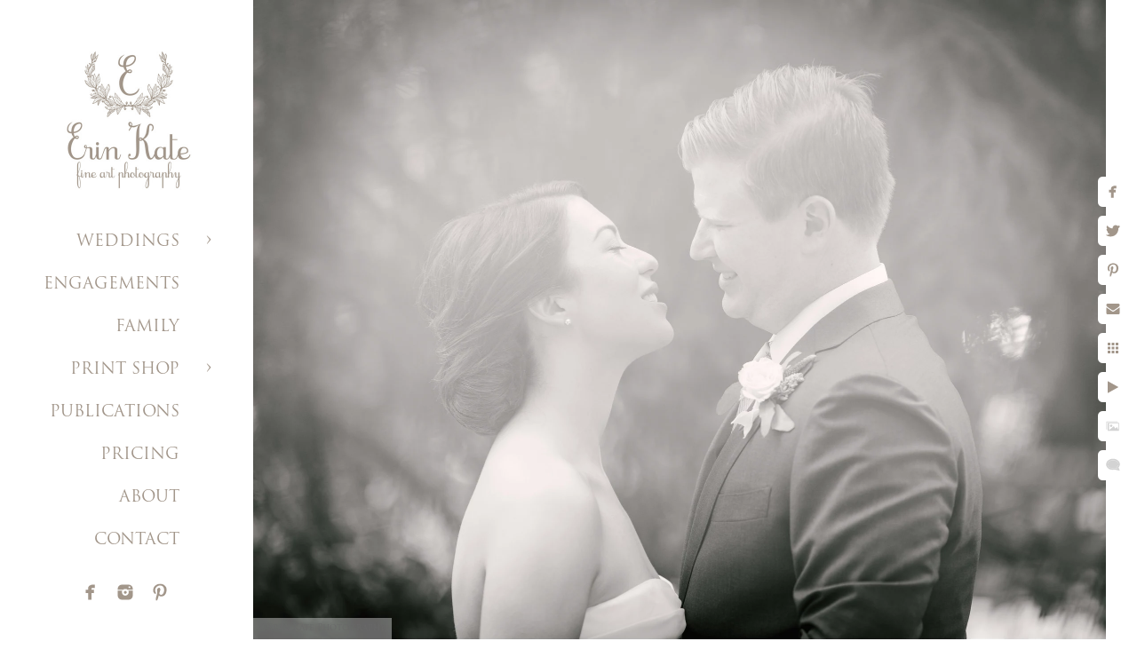

--- FILE ---
content_type: text/html; charset=utf-8
request_url: https://www.erinkatephoto.com/weddings/sundance-resort-wedding-susan-jack/pqaok0biw1i
body_size: 3797
content:
<!DOCTYPE html>
<!-- site by Good Gallery, www.goodgallery.com -->
<html class="no-js GalleryPage ">
<head>
<title>Sundance Resort Wedding - Susan & Jack</title>
<link rel="dns-prefetch" href="//cdn.goodgallery.com" />
<link rel="shortcut icon" href="//cdn.goodgallery.com/c893b99c-3f45-4b22-b3a0-6ff099cfcf49/logo/268s6pqa/qeqwhcwujb4.ico" />

 <meta name="robots" content="noarchive" /> 	 <link rel="canonical" href="https://www.erinkatephoto.com/weddings/sundance-resort-wedding-susan-jack/pqaok0biw1i" />
 <style type="text/css">.YB:before{content: attr(data-c);display: block;height: 150em;}</style><link rel="stylesheet" type="text/css" media="print" onload="if(media!='all')media='all'" href="//cdn.goodgallery.com/c893b99c-3f45-4b22-b3a0-6ff099cfcf49/d/Desktop-t8y-u74gUmt9gQr-xkvkzg-2-3yyNAmtXd5IoA_kzViz28w.css" />
<script type="text/javascript" src="//cdn.goodgallery.com/c893b99c-3f45-4b22-b3a0-6ff099cfcf49/p/bundle-2teHGVEHG23F7yH4EM4Vng-20250629021656.js"></script>
<script type="text/javascript" src="//cdn.goodgallery.com/c893b99c-3f45-4b22-b3a0-6ff099cfcf49/d/PageData-374y1qs8-b41ee0ca-7eda-417b-b9c7-1b8f7fcdc61f-3yyNAmtXd5IoA_kzViz28w-2.js"></script>
<!--[if lt IE 9]><script type="text/javascript" src="/admin/Scripts/jQuery.XDomainRequest.js"></script><![endif]-->

<meta property="og:url" content="https://www.erinkatephoto.com/weddings/sundance-resort-wedding-susan-jack/pqaok0biw1i" />
<meta property="og:type" content="website" />
<meta property="og:site_name" content="" />
<meta property="og:image" content="https://cdn.goodgallery.com/c893b99c-3f45-4b22-b3a0-6ff099cfcf49/r/1024/2aqml93a/pqaok0biw1i.jpg" />
<meta property="og:title" content="Sundance Resort Wedding - Susan &amp; Jack" />
<meta property="og:description" />

<script type="application/ld+json">{ "@context": "http://schema.org", "@type": "BreadcrumbList", "itemListElement": [ { "@type": "ListItem", "position": "1", "item": { "@id": "https://www.erinkatephoto.com/", "name": "Home" } }, { "@type": "ListItem", "position": "2", "item": { "@id": "https://www.erinkatephoto.com/weddings", "name": "WEDDINGS" } }, { "@type": "ListItem", "position": "3", "item": { "@id": "https://www.erinkatephoto.com/weddings/sundance-resort-wedding-susan-jack", "name": "Sundance Resort Wedding - Susan & Jack" } } ] }</script>

<style type="text/css" data-id="inline">
html.js, html.js body {margin:0;padding:0;}
.elementContainer img {width:100%}
ul.GalleryUIMenu {list-style: none;margin: 0;padding: 0} ul.GalleryUIMenu a {text-decoration: none} ul.GalleryUIMenu li {position: relative; white-space: nowrap}
.GalleryUISiteNavigation {background-color: rgba(255, 255, 255, 1);width:250px}
.GalleryUIMenuTopLevel .GalleryUIMenu {display: inline-block} ul.GalleryUIMenu li, div.GalleryUIMenuSubMenuDiv li {text-transform:none}
.GalleryUIMenuTopLevel .GalleryUIMenu > li {padding: 15px 30px 10px 15px;border:0px solid #FFFFFF;border-left-width:0px;border-top-width:0px;white-space:normal;text-align:right}
.GalleryUIMenu > li {color:#a2968a;background-color:rgba(255, 255, 255, 1);font-size:18px;;position:relative}
.GalleryUIMenu > li > a {color:#a2968a} .GalleryUIMenu > li.Active > a {color:#a2968a}
.GalleryUIMenu > li.Active {color:#a2968a;background-color:rgba(255, 255, 255, 1)}
span.SubMenuArrow,span.SubMenuArrowLeft,span.SubMenuArrowRight,span.SubMenuArrowUp,span.SubMenuArrowDown {display:block;position:absolute;top:50%;right:10px;margin-top:-5px;height:10px;width:10px;background-color:transparent;} span.SubMenuArrowSizing {display:inline-block;width:20px;height:10px;opacity:0;margin-right:-2px;}

 .GalleryUISiteNavigation {position:fixed;top:0;left:0}
.GalleryUIMenuTopLevel .GalleryUIMenu {width:250px} .GalleryUISiteNavigation {height:100%}


html { font-family: 'Trajan Pro', serif ; } @font-face {     font-display:swap;font-family: 'Trajan Pro';     font-style: normal;     font-weight: 400;     src: local('Trajan Pro'), url(https://cdn.goodgallery.com/GoogleFont/TrajanPro/Trajan%20Pro%20Regular.ttf) format('truetype'); }
.GalleryUIMenu, .GalleryUIMenu a { font-family: 'Trajan Pro', serif ; } @font-face {     font-display:swap;font-family: 'Trajan Pro';     font-style: normal;     font-weight: 400;     src: local('Trajan Pro'), url(https://cdn.goodgallery.com/GoogleFont/TrajanPro/Trajan%20Pro%20Regular.ttf) format('truetype'); }
.PageTemplateText,.CaptionContainer,.PageInformationArea,.GGTextContent { font-family: 'Times New Roman', TimesNewRoman, Times, Baskerville, Georgia, serif; }
h1, h2, h3, h4, h5, h6 { font-family: 'Trajan Pro', serif ;font-weight:700; } @font-face {     font-display:swap;font-family: 'Trajan Pro';     font-style: normal;     font-weight: 400;     src: local('Trajan Pro'), url(https://cdn.goodgallery.com/GoogleFont/TrajanPro/Trajan%20Pro%20Regular.ttf) format('truetype'); }
.GalleryUIContainer .NameMark { font-family: 'Trajan Pro', serif ; } @font-face {     font-display:swap;font-family: 'Trajan Pro';     font-style: normal;     font-weight: 400;     src: local('Trajan Pro'), url(https://cdn.goodgallery.com/GoogleFont/TrajanPro/Trajan%20Pro%20Regular.ttf) format('truetype'); }
.GalleryMenuContent .GGMenuPageHeading { font-family: 'Trajan Pro', serif ; } @font-face {     font-display:swap;font-family: 'Trajan Pro';     font-style: normal;     font-weight: 400;     src: local('Trajan Pro'), url(https://cdn.goodgallery.com/GoogleFont/TrajanPro/Trajan%20Pro%20Regular.ttf) format('truetype'); }
.GMLabel { font-family: 'Trajan Pro', serif ; } @font-face {     font-display:swap;font-family: 'Trajan Pro';     font-style: normal;     font-weight: 400;     src: local('Trajan Pro'), url(https://cdn.goodgallery.com/GoogleFont/TrajanPro/Trajan%20Pro%20Regular.ttf) format('truetype'); }
.GMTagline { font-family: 'Trajan Pro', serif ; } @font-face {     font-display:swap;font-family: 'Trajan Pro';     font-style: normal;     font-weight: 400;     src: local('Trajan Pro'), url(https://cdn.goodgallery.com/GoogleFont/TrajanPro/Trajan%20Pro%20Regular.ttf) format('truetype'); }
div.GGForm label.SectionHeading { font-family: 'Verdana', Tahoma, Segoe, sans-serif; }
.GGHamburgerMenuLabel { font-family: 'Trajan Pro', serif ; } @font-face {     font-display:swap;font-family: 'Trajan Pro';     font-style: normal;     font-weight: 400;     src: local('Trajan Pro'), url(https://cdn.goodgallery.com/GoogleFont/TrajanPro/Trajan%20Pro%20Regular.ttf) format('truetype'); }
h2 { font-family: 'Trajan Pro', serif ;font-weight:700; } @font-face {     font-display:swap;font-family: 'Trajan Pro';     font-style: normal;     font-weight: 400;     src: local('Trajan Pro'), url(https://cdn.goodgallery.com/GoogleFont/TrajanPro/Trajan%20Pro%20Regular.ttf) format('truetype'); }
h3 { font-family: 'Trajan Pro', serif ;font-weight:700; } @font-face {     font-display:swap;font-family: 'Trajan Pro';     font-style: normal;     font-weight: 400;     src: local('Trajan Pro'), url(https://cdn.goodgallery.com/GoogleFont/TrajanPro/Trajan%20Pro%20Regular.ttf) format('truetype'); }
h4 { font-family: 'Trajan Pro', serif ;font-weight:700; } @font-face {     font-display:swap;font-family: 'Trajan Pro';     font-style: normal;     font-weight: 400;     src: local('Trajan Pro'), url(https://cdn.goodgallery.com/GoogleFont/TrajanPro/Trajan%20Pro%20Regular.ttf) format('truetype'); }
h5 { font-family: 'Trajan Pro', serif ;font-weight:700; } @font-face {     font-display:swap;font-family: 'Trajan Pro';     font-style: normal;     font-weight: 400;     src: local('Trajan Pro'), url(https://cdn.goodgallery.com/GoogleFont/TrajanPro/Trajan%20Pro%20Regular.ttf) format('truetype'); }
h6 { font-family: 'Trajan Pro', serif ;font-weight:700; } @font-face {     font-display:swap;font-family: 'Trajan Pro';     font-style: normal;     font-weight: 400;     src: local('Trajan Pro'), url(https://cdn.goodgallery.com/GoogleFont/TrajanPro/Trajan%20Pro%20Regular.ttf) format('truetype'); }
h1 { line-height: 1.45; text-transform: none; text-align: left; letter-spacing: 0px; }
h2 { line-height: 1.45; text-transform: none; text-align: left; letter-spacing: 0px;  }
h3 { line-height: 1.45; text-transform: none; text-align: left; letter-spacing: 0px; }
h4 { line-height: 1.45; text-transform: none; text-align: left; letter-spacing: 0px; }
h5 { line-height: 1.45; text-transform: none; text-align: left; letter-spacing: 0px; }
h6 { line-height: 1.45; text-transform: none; text-align: left; letter-spacing: 0px; }
.PageTemplateText,.CaptionContainer,.PageInformationArea,.GGTextContent { line-height: 1.45; text-transform: none; text-align: left; }
ul.GGBottomNavigation span { font-family: 'Trajan Pro', serif ; } @font-face {     font-display:swap;font-family: 'Trajan Pro';     font-style: normal;     font-weight: 400;     src: local('Trajan Pro'), url(https://cdn.goodgallery.com/GoogleFont/TrajanPro/Trajan%20Pro%20Regular.ttf) format('truetype'); }
.GGTextContent .GGBreadCrumbs .GGBreadCrumb, .GGTextContent .GGBreadCrumb span { font-family: 'Trajan Pro', serif ; } @font-face {     font-display:swap;font-family: 'Trajan Pro';     font-style: normal;     font-weight: 400;     src: local('Trajan Pro'), url(https://cdn.goodgallery.com/GoogleFont/TrajanPro/Trajan%20Pro%20Regular.ttf) format('truetype'); }


</style>
</head>
<body data-page-type="gallery" class="GalleryUIContainer" data-page-id="b41ee0ca-7eda-417b-b9c7-1b8f7fcdc61f" data-tags="" data-menu-hash="3yyNAmtXd5IoA_kzViz28w" data-settings-hash="t8y-u74gUmt9gQr-xkvkzg" data-fotomotoid="" data-imglocation="//cdn.goodgallery.com/c893b99c-3f45-4b22-b3a0-6ff099cfcf49/" data-cdn="//cdn.goodgallery.com/c893b99c-3f45-4b22-b3a0-6ff099cfcf49" data-stoken="374y1qs8" data-settingstemplateid="">
<div class="GalleryUIContentParent" data-pretagged="true">
<div class="GalleryUIContentContainer" data-pretagged="true">
<div class="GalleryUIContent" data-pretagged="true"><div class="CanvasContainer" data-id="pqaok0biw1i" data-pretagged="true" style="overflow:hidden;"><div class="imgContainer" style="position:absolute;"><div class="dummy" style="padding-top:75%;"></div><div class="elementContainer" style="position:absolute;top:0;bottom:0;left:0;right:0;overflow:hidden;"><picture><source type="image/webp" sizes="135vw" srcset="//cdn.goodgallery.com/c893b99c-3f45-4b22-b3a0-6ff099cfcf49/r/0200/2aqml93a/pqaok0biw1i.webp 200w, //cdn.goodgallery.com/c893b99c-3f45-4b22-b3a0-6ff099cfcf49/r/0300/2aqml93a/pqaok0biw1i.webp 300w, //cdn.goodgallery.com/c893b99c-3f45-4b22-b3a0-6ff099cfcf49/r/0480/2aqml93a/pqaok0biw1i.webp 480w, //cdn.goodgallery.com/c893b99c-3f45-4b22-b3a0-6ff099cfcf49/r/0640/2aqml93a/pqaok0biw1i.webp 640w, //cdn.goodgallery.com/c893b99c-3f45-4b22-b3a0-6ff099cfcf49/r/0800/2aqml93a/pqaok0biw1i.webp 800w, //cdn.goodgallery.com/c893b99c-3f45-4b22-b3a0-6ff099cfcf49/r/1024/2aqml93a/pqaok0biw1i.webp 1024w, //cdn.goodgallery.com/c893b99c-3f45-4b22-b3a0-6ff099cfcf49/r/1280/2aqml93a/pqaok0biw1i.webp 1280w, //cdn.goodgallery.com/c893b99c-3f45-4b22-b3a0-6ff099cfcf49/r/1600/2aqml93a/pqaok0biw1i.webp 1600w, //cdn.goodgallery.com/c893b99c-3f45-4b22-b3a0-6ff099cfcf49/r/1920/2aqml93a/pqaok0biw1i.webp 1920w, //cdn.goodgallery.com/c893b99c-3f45-4b22-b3a0-6ff099cfcf49/r/2560/2aqml93a/pqaok0biw1i.webp 2560w, //cdn.goodgallery.com/c893b99c-3f45-4b22-b3a0-6ff099cfcf49/r/3200/2aqml93a/pqaok0biw1i.webp 3200w, //cdn.goodgallery.com/c893b99c-3f45-4b22-b3a0-6ff099cfcf49/r/4096/2aqml93a/pqaok0biw1i.webp 4096w" /><source type="image/jpeg" sizes="135vw" srcset="//cdn.goodgallery.com/c893b99c-3f45-4b22-b3a0-6ff099cfcf49/r/0200/2aqml93a/pqaok0biw1i.jpg 200w, //cdn.goodgallery.com/c893b99c-3f45-4b22-b3a0-6ff099cfcf49/r/0300/2aqml93a/pqaok0biw1i.jpg 300w, //cdn.goodgallery.com/c893b99c-3f45-4b22-b3a0-6ff099cfcf49/r/0480/2aqml93a/pqaok0biw1i.jpg 480w, //cdn.goodgallery.com/c893b99c-3f45-4b22-b3a0-6ff099cfcf49/r/0640/2aqml93a/pqaok0biw1i.jpg 640w, //cdn.goodgallery.com/c893b99c-3f45-4b22-b3a0-6ff099cfcf49/r/0800/2aqml93a/pqaok0biw1i.jpg 800w, //cdn.goodgallery.com/c893b99c-3f45-4b22-b3a0-6ff099cfcf49/r/1024/2aqml93a/pqaok0biw1i.jpg 1024w, //cdn.goodgallery.com/c893b99c-3f45-4b22-b3a0-6ff099cfcf49/r/1280/2aqml93a/pqaok0biw1i.jpg 1280w, //cdn.goodgallery.com/c893b99c-3f45-4b22-b3a0-6ff099cfcf49/r/1600/2aqml93a/pqaok0biw1i.jpg 1600w, //cdn.goodgallery.com/c893b99c-3f45-4b22-b3a0-6ff099cfcf49/r/1920/2aqml93a/pqaok0biw1i.jpg 1920w, //cdn.goodgallery.com/c893b99c-3f45-4b22-b3a0-6ff099cfcf49/r/2560/2aqml93a/pqaok0biw1i.jpg 2560w, //cdn.goodgallery.com/c893b99c-3f45-4b22-b3a0-6ff099cfcf49/r/3200/2aqml93a/pqaok0biw1i.jpg 3200w, //cdn.goodgallery.com/c893b99c-3f45-4b22-b3a0-6ff099cfcf49/r/4096/2aqml93a/pqaok0biw1i.jpg 4096w" /><img src="//cdn.goodgallery.com/c893b99c-3f45-4b22-b3a0-6ff099cfcf49/r/1024/2aqml93a/pqaok0biw1i.jpg" draggable="false" alt="" title="" srcset="//cdn.goodgallery.com/c893b99c-3f45-4b22-b3a0-6ff099cfcf49/r/1024/2aqml93a/pqaok0biw1i.jpg, //cdn.goodgallery.com/c893b99c-3f45-4b22-b3a0-6ff099cfcf49/r/2560/2aqml93a/pqaok0biw1i.jpg 2x" loading="lazy" /></picture></div></div></div></div>
</div>
<div class="prev"></div><div class="next"></div><span class="prev SingleImageHidden"></span><span class="next SingleImageHidden"></span>
<div class="GalleryUIThumbnailPanelContainerParent"></div>
</div>
        
<div class="GalleryUISiteNavigation"><a href="/" class="NavigationLogoTarget"><img src="https://logocdn.goodgallery.com/c893b99c-3f45-4b22-b3a0-6ff099cfcf49/340x0/268s6pqa/qeqwhcwujb4.jpg" alt="" title="" border="0" style="padding: 50px 20px 20px 60px;" height="170" width="170"></a><div class="GalleryUIMenuTopLevel" data-predefined="true"><div class="GalleryUIMenuContainer" data-predefined="true"><ul class="GalleryUIMenu" data-predefined="true"><li data-pid="e71ef447-ed9d-45e3-8a1d-8094fb9f6e62"><a href="/weddings">WEDDINGS</a><span class="SubMenuArrow"> </span><span class="SubMenuArrowSizing"> </span></li><li data-pid="8ebb4a3a-10ad-43d2-9ffa-79985172b146"><a href="/engagements">ENGAGEMENTS</a><span class="SubMenuArrowSizing"> </span></li><li data-pid="f590670e-4b7d-446e-ab07-ac10cbd30fd5"><a href="/family">FAMILY</a><span class="SubMenuArrowSizing"> </span></li><li data-pid="a8062027-0945-44d3-9102-21a89a1f3b3d"><a href="#">PRINT SHOP</a><span class="SubMenuArrow"> </span><span class="SubMenuArrowSizing"> </span></li><li data-pid="12506aaa-79bc-48fb-8cb7-49f654875d97"><a href="/publicationswedding">PUBLICATIONS</a><span class="SubMenuArrowSizing"> </span></li><li data-pid="c3799d7e-3e51-4888-ba77-114a715a37ad"><a href="/pricing">PRICING</a><span class="SubMenuArrowSizing"> </span></li><li data-pid="4f4f2b36-810a-491c-aeff-341a078c7ed5"><a href="/about">ABOUT</a><span class="SubMenuArrowSizing"> </span></li><li data-pid="2580dad9-918b-42a7-840a-c03a0d72fbf0"><a href="/contact">CONTACT</a><span class="SubMenuArrowSizing"> </span></li><li data-pid="b2c1cb08-b9b7-4eba-998f-87b2bd43d462" class="TypeMenuHTML SocialNetwork"><span class="SubMenuArrowSizing"> </span></li></ul></div></div></div><div class="GalleryUIMenuSubLevel" style="opacity:0;display:none;z-index:10101;" data-pid="e71ef447-ed9d-45e3-8a1d-8094fb9f6e62"><div class="GalleryUIMenuContainer"><ul class="GalleryUIMenu"><li data-pid="4076ed39-8b52-41a3-8923-a783c32962be"><a href="/weddings/high-star-ranch-wedding-laura-iain">High Star Ranch Wedding - Laura & Iain</a></li><li data-pid="b41ee0ca-7eda-417b-b9c7-1b8f7fcdc61f"><a href="/weddings/sundance-resort-wedding-susan-jack">Sundance Resort Wedding - Susan & Jack</a></li><li data-pid="cde3ab78-c8da-438c-87d1-56a3542341fc"><a href="/weddings/red-cliff-ranch-carly-ned">Red Cliff Ranch - Carly & Ned</a></li><li data-pid="51e143e5-9246-44ed-afb0-71f2cad14ad5"><a href="/weddings/st-regis-deer-valley-laurel-taylor">St. Regis Deer Valley - Laurel & Taylor</a></li><li data-pid="fe5d0b1a-63a0-4e74-a93a-f3d45d933d24"><a href="/weddings/washington-school-house-hotel-claire-austin">Washington School House Hotel - Claire & Austin</a></li><li data-pid="97a34cf1-b67c-4c3a-b7c9-8e8e71991e85"><a href="/weddings/red-cliff-ranch-lizzy-pat">Red Cliff Ranch - Lizzy & Pat</a></li><li data-pid="dd5693bb-28b9-4b13-a907-9b627e537669"><a href="/weddings/snowbird-ski-resort-nicole-justin">Snowbird Ski Resort - Nicole & Justin</a></li><li data-pid="f9552395-739d-4009-922a-93c8c80f8dbe"><a href="/weddings/empire-lodge-deer-valley-genevieve-eric">Empire Lodge Deer Valley - Genevieve & Eric</a></li><li data-pid="ceef5028-b740-4089-9bdd-92a299eb0ca4"><a href="/weddings/heber-ranch-wedding-tina-nick">Heber Ranch Wedding - Tina & Nick</a></li><li data-pid="4f645c65-a582-4c89-b856-cc547e840589"><a href="/weddings/deer-valley-backyard-lindsay-jeff">Deer Valley Backyard - Lindsay & Jeff</a></li><li data-pid="48b43ae6-1d2e-4baf-975b-0bb57f666b5f"><a href="/weddings/washington-school-house-hotel-kari-kevin">Washington School House Hotel - Kari & Kevin</a></li></ul></div></div><div class="GalleryUIMenuSubLevel" style="opacity:0;display:none;z-index:10101;" data-pid="a8062027-0945-44d3-9102-21a89a1f3b3d"><div class="GalleryUIMenuContainer"><ul class="GalleryUIMenu"><li data-pid="a387d9a7-dc0a-403e-a9b5-4b96460f1ffc"><a href="/link-acoVWZBmAn/wanderlust">Wanderlust</a></li><li data-pid="88a28e6f-31f6-41e8-ab62-4708834f9eb1"><a href="/link-acoVWZBmAn/horse">The Horse</a></li><li data-pid="4a42efc1-828c-447d-b5dc-0ad5e2d39efc"><a href="/link-acoVWZBmAn/mini-prints-diptychs">Mini Prints / Diptychs</a></li></ul></div></div>
     

</body>
</html>


--- FILE ---
content_type: text/html; charset=utf-8
request_url: https://www.erinkatephoto.com/weddings/sundance-resort-wedding-susan-jack?IsAjax=1
body_size: 22015
content:
<!DOCTYPE html><!-- site by Good Gallery, www.goodgallery.com -->
<html class="no-js GalleryPage ">
<head>
<title>Sundance Resort Wedding - Susan & Jack</title>
<link rel="dns-prefetch" href="//cdn.goodgallery.com" />
<link rel="shortcut icon" href="//cdn.goodgallery.com/c893b99c-3f45-4b22-b3a0-6ff099cfcf49/logo/268s6pqa/qeqwhcwujb4.ico" />

 <meta name="robots" content="noarchive" /> 	 <link rel="canonical" href="https://www.erinkatephoto.com/weddings/sundance-resort-wedding-susan-jack" />
 <style type="text/css">.YB:before{content: attr(data-c);display: block;height: 150em;}</style><link rel="stylesheet" type="text/css" media="print" onload="if(media!='all')media='all'" href="//cdn.goodgallery.com/c893b99c-3f45-4b22-b3a0-6ff099cfcf49/d/Desktop-t8y-u74gUmt9gQr-xkvkzg-2-3yyNAmtXd5IoA_kzViz28w.css" />
<script type="text/javascript" src="//cdn.goodgallery.com/c893b99c-3f45-4b22-b3a0-6ff099cfcf49/p/bundle-2teHGVEHG23F7yH4EM4Vng-20250629021656.js"></script>
<script type="text/javascript" src="//cdn.goodgallery.com/c893b99c-3f45-4b22-b3a0-6ff099cfcf49/d/PageData-374y1qs8-b41ee0ca-7eda-417b-b9c7-1b8f7fcdc61f-3yyNAmtXd5IoA_kzViz28w-2.js"></script>
<!--[if lt IE 9]><script type="text/javascript" src="/admin/Scripts/jQuery.XDomainRequest.js"></script><![endif]-->

<meta property="og:url" content="https://www.erinkatephoto.com/weddings/sundance-resort-wedding-susan-jack" />
<meta property="og:type" content="website" />
<meta property="og:site_name" content="" />
<meta property="og:image" content="https://cdn.goodgallery.com/c893b99c-3f45-4b22-b3a0-6ff099cfcf49/s/0200/2aqmk66a/gjof1fpq1ew.jpg"/><meta property="og:image" content="https://cdn.goodgallery.com/c893b99c-3f45-4b22-b3a0-6ff099cfcf49/s/0200/2aqmk67v/hpalpebhymn.jpg"/><meta property="og:image" content="https://cdn.goodgallery.com/c893b99c-3f45-4b22-b3a0-6ff099cfcf49/s/0200/2aqmk67v/5hypffo5wiq.jpg"/><meta property="og:image" content="https://cdn.goodgallery.com/c893b99c-3f45-4b22-b3a0-6ff099cfcf49/s/0200/2aqmk69w/iuv03cxmh0d.jpg"/><meta property="og:image" content="https://cdn.goodgallery.com/c893b99c-3f45-4b22-b3a0-6ff099cfcf49/s/0200/2aqmk6bt/p1vvj323vje.jpg"/><meta property="og:image" content="https://cdn.goodgallery.com/c893b99c-3f45-4b22-b3a0-6ff099cfcf49/s/0200/2aqmk6bt/tspwhkagkwz.jpg"/><meta property="og:image" content="https://cdn.goodgallery.com/c893b99c-3f45-4b22-b3a0-6ff099cfcf49/s/0200/2aqmk6ev/yuz32snbf3g.jpg"/><meta property="og:image" content="https://cdn.goodgallery.com/c893b99c-3f45-4b22-b3a0-6ff099cfcf49/s/0200/2aqmk6ev/y1gojtgyuii.jpg"/><meta property="og:image" content="https://cdn.goodgallery.com/c893b99c-3f45-4b22-b3a0-6ff099cfcf49/s/0200/2aqmk6ev/nshsegurc5r.jpg"/><meta property="og:image" content="https://cdn.goodgallery.com/c893b99c-3f45-4b22-b3a0-6ff099cfcf49/s/0200/2aqmk543/2uw333vyr4z.jpg"/><meta property="og:image" content="https://cdn.goodgallery.com/c893b99c-3f45-4b22-b3a0-6ff099cfcf49/s/0200/2aqmk549/gfmjyxwn0cw.jpg"/><meta property="og:image" content="https://cdn.goodgallery.com/c893b99c-3f45-4b22-b3a0-6ff099cfcf49/s/0200/2aqml93a/pqaok0biw1i.jpg"/><meta property="og:image" content="https://cdn.goodgallery.com/c893b99c-3f45-4b22-b3a0-6ff099cfcf49/s/0200/2aqmjj1p/qqfdvqz5oup.jpg"/><meta property="og:image" content="https://cdn.goodgallery.com/c893b99c-3f45-4b22-b3a0-6ff099cfcf49/s/0200/2aqmk54n/lb0miehsncp.jpg"/><meta property="og:image" content="https://cdn.goodgallery.com/c893b99c-3f45-4b22-b3a0-6ff099cfcf49/s/0200/2aqmjjcr/d2ypdkwnfpx.jpg"/><meta property="og:image" content="https://cdn.goodgallery.com/c893b99c-3f45-4b22-b3a0-6ff099cfcf49/s/0200/2aqmjjcq/cblk4sdk1tj.jpg"/><meta property="og:image" content="https://cdn.goodgallery.com/c893b99c-3f45-4b22-b3a0-6ff099cfcf49/s/0200/2aqmjjcq/brdy4qlow2o.jpg"/><meta property="og:image" content="https://cdn.goodgallery.com/c893b99c-3f45-4b22-b3a0-6ff099cfcf49/s/0200/2aqmjjg7/54jfnabvn2x.jpg"/><meta property="og:image" content="https://cdn.goodgallery.com/c893b99c-3f45-4b22-b3a0-6ff099cfcf49/s/0200/2aqmjjl4/xedp3q5jr1r.jpg"/><meta property="og:image" content="https://cdn.goodgallery.com/c893b99c-3f45-4b22-b3a0-6ff099cfcf49/s/0200/2aqmjjtw/xed2sfp5lca.jpg"/><meta property="og:image" content="https://cdn.goodgallery.com/c893b99c-3f45-4b22-b3a0-6ff099cfcf49/s/0200/2aqmjnau/fmspzwlq5ba.jpg"/><meta property="og:image" content="https://cdn.goodgallery.com/c893b99c-3f45-4b22-b3a0-6ff099cfcf49/s/0200/2aqmjn4a/atzonipqurf.jpg"/><meta property="og:image" content="https://cdn.goodgallery.com/c893b99c-3f45-4b22-b3a0-6ff099cfcf49/s/0200/2aqmk574/mzb2ywfscak.jpg"/><meta property="og:image" content="https://cdn.goodgallery.com/c893b99c-3f45-4b22-b3a0-6ff099cfcf49/s/0200/2aqmk57d/hyydkysuabh.jpg"/><meta property="og:image" content="https://cdn.goodgallery.com/c893b99c-3f45-4b22-b3a0-6ff099cfcf49/s/0200/2aqmjn8f/4acn10orrer.jpg"/><meta property="og:image" content="https://cdn.goodgallery.com/c893b99c-3f45-4b22-b3a0-6ff099cfcf49/s/0200/2aqmjnap/jj5dnditrua.jpg"/><meta property="og:image" content="https://cdn.goodgallery.com/c893b99c-3f45-4b22-b3a0-6ff099cfcf49/s/0200/2aqmjnco/qv1bvij30s4.jpg"/><meta property="og:image" content="https://cdn.goodgallery.com/c893b99c-3f45-4b22-b3a0-6ff099cfcf49/s/0200/2aqmjnf9/fucofjo15ll.jpg"/><meta property="og:image" content="https://cdn.goodgallery.com/c893b99c-3f45-4b22-b3a0-6ff099cfcf49/s/0200/2aqmjnf9/nqwuhailcdt.jpg"/><meta property="og:image" content="https://cdn.goodgallery.com/c893b99c-3f45-4b22-b3a0-6ff099cfcf49/s/0200/2aqmjnob/ol1uhajd11p.jpg"/><meta property="og:image" content="https://cdn.goodgallery.com/c893b99c-3f45-4b22-b3a0-6ff099cfcf49/s/0200/2aqmk59k/nml1ulifi3b.jpg"/><meta property="og:image" content="https://cdn.goodgallery.com/c893b99c-3f45-4b22-b3a0-6ff099cfcf49/s/0200/2aqmjnt7/4ajspycymva.jpg"/><meta property="og:image" content="https://cdn.goodgallery.com/c893b99c-3f45-4b22-b3a0-6ff099cfcf49/s/0200/2aqmjnu8/nsymj4dmabe.jpg"/><meta property="og:image" content="https://cdn.goodgallery.com/c893b99c-3f45-4b22-b3a0-6ff099cfcf49/s/0200/2aqmjnu8/ihzzcjhj2t4.jpg"/><meta property="og:image" content="https://cdn.goodgallery.com/c893b99c-3f45-4b22-b3a0-6ff099cfcf49/s/0200/2aqmjo2f/f2zuxohhxw1.jpg"/><meta property="og:image" content="https://cdn.goodgallery.com/c893b99c-3f45-4b22-b3a0-6ff099cfcf49/s/0200/2aqmjnz2/xwi1lr2kzy5.jpg"/>
<script type="application/ld+json">{ "@context": "http://schema.org", "@type": "BreadcrumbList", "itemListElement": [ { "@type": "ListItem", "position": "1", "item": { "@id": "https://www.erinkatephoto.com/", "name": "Home" } }, { "@type": "ListItem", "position": "2", "item": { "@id": "https://www.erinkatephoto.com/weddings", "name": "WEDDINGS" } }, { "@type": "ListItem", "position": "3", "item": { "@id": "https://www.erinkatephoto.com/weddings/sundance-resort-wedding-susan-jack", "name": "Sundance Resort Wedding - Susan & Jack" } } ] }</script>

<style type="text/css" data-id="inline">
html.js, html.js body {margin:0;padding:0;}
div.ThumbnailPanelThumbnailContainer div.Placeholder, div.ThumbnailPanelThumbnailContainer .CVThumb {position: absolute;left: 0px;top: 0px;height: 100%;width: 100%;border: 0px} div.ThumbnailPanelThumbnailContainer .CVThumb {text-align: center} div.ThumbnailPanelThumbnailContainer .CVThumb img {max-width: 100%;width: 100%;border: 0px} span.ThumbnailPanelEntityLoaded div.Placeholder {display: none;}
html.no-js .CVThumb img {opacity:0} div.ThumbnailPanelThumbnailContainer {overflow:hidden;position:absolute;top:0px;left:0px} .YB:before{content: attr(data-c);display: block;height: 150em;width:100%;background-color:#FFFFFF;position:fixed;z-index:9999;}
.GalleryUIThumbnailPanelContainerParent {background-color:#FFFFFF}
ul.GalleryUIMenu {list-style: none;margin: 0;padding: 0} ul.GalleryUIMenu a {text-decoration: none} ul.GalleryUIMenu li {position: relative; white-space: nowrap}
.GalleryUISiteNavigation {background-color: rgba(255, 255, 255, 1);width:250px}
.GalleryUIMenuTopLevel .GalleryUIMenu {display: inline-block} ul.GalleryUIMenu li, div.GalleryUIMenuSubMenuDiv li {text-transform:none}
.GalleryUIMenuTopLevel .GalleryUIMenu > li {padding: 15px 30px 10px 15px;border:0px solid #FFFFFF;border-left-width:0px;border-top-width:0px;white-space:normal;text-align:right}
.GalleryUIMenu > li {color:#a2968a;background-color:rgba(255, 255, 255, 1);font-size:18px;;position:relative}
.GalleryUIMenu > li > a {color:#a2968a} .GalleryUIMenu > li.Active > a {color:#a2968a}
.GalleryUIMenu > li.Active {color:#a2968a;background-color:rgba(255, 255, 255, 1)}
span.SubMenuArrow,span.SubMenuArrowLeft,span.SubMenuArrowRight,span.SubMenuArrowUp,span.SubMenuArrowDown {display:block;position:absolute;top:50%;right:10px;margin-top:-5px;height:10px;width:10px;background-color:transparent;} span.SubMenuArrowSizing {display:inline-block;width:20px;height:10px;opacity:0;margin-right:-2px;}

 .GalleryUISiteNavigation {position:fixed;top:0;left:0}
.GalleryUIMenuTopLevel .GalleryUIMenu {width:250px} .GalleryUISiteNavigation {height:100%}


html { font-family: 'Trajan Pro', serif ; } @font-face {     font-display:swap;font-family: 'Trajan Pro';     font-style: normal;     font-weight: 400;     src: local('Trajan Pro'), url(https://cdn.goodgallery.com/GoogleFont/TrajanPro/Trajan%20Pro%20Regular.ttf) format('truetype'); }
.GalleryUIMenu, .GalleryUIMenu a { font-family: 'Trajan Pro', serif ; } @font-face {     font-display:swap;font-family: 'Trajan Pro';     font-style: normal;     font-weight: 400;     src: local('Trajan Pro'), url(https://cdn.goodgallery.com/GoogleFont/TrajanPro/Trajan%20Pro%20Regular.ttf) format('truetype'); }
.PageTemplateText,.CaptionContainer,.PageInformationArea,.GGTextContent { font-family: 'Times New Roman', TimesNewRoman, Times, Baskerville, Georgia, serif; }
h1, h2, h3, h4, h5, h6 { font-family: 'Trajan Pro', serif ;font-weight:700; } @font-face {     font-display:swap;font-family: 'Trajan Pro';     font-style: normal;     font-weight: 400;     src: local('Trajan Pro'), url(https://cdn.goodgallery.com/GoogleFont/TrajanPro/Trajan%20Pro%20Regular.ttf) format('truetype'); }
.GalleryUIContainer .NameMark { font-family: 'Trajan Pro', serif ; } @font-face {     font-display:swap;font-family: 'Trajan Pro';     font-style: normal;     font-weight: 400;     src: local('Trajan Pro'), url(https://cdn.goodgallery.com/GoogleFont/TrajanPro/Trajan%20Pro%20Regular.ttf) format('truetype'); }
.GalleryMenuContent .GGMenuPageHeading { font-family: 'Trajan Pro', serif ; } @font-face {     font-display:swap;font-family: 'Trajan Pro';     font-style: normal;     font-weight: 400;     src: local('Trajan Pro'), url(https://cdn.goodgallery.com/GoogleFont/TrajanPro/Trajan%20Pro%20Regular.ttf) format('truetype'); }
.GMLabel { font-family: 'Trajan Pro', serif ; } @font-face {     font-display:swap;font-family: 'Trajan Pro';     font-style: normal;     font-weight: 400;     src: local('Trajan Pro'), url(https://cdn.goodgallery.com/GoogleFont/TrajanPro/Trajan%20Pro%20Regular.ttf) format('truetype'); }
.GMTagline { font-family: 'Trajan Pro', serif ; } @font-face {     font-display:swap;font-family: 'Trajan Pro';     font-style: normal;     font-weight: 400;     src: local('Trajan Pro'), url(https://cdn.goodgallery.com/GoogleFont/TrajanPro/Trajan%20Pro%20Regular.ttf) format('truetype'); }
div.GGForm label.SectionHeading { font-family: 'Verdana', Tahoma, Segoe, sans-serif; }
.GGHamburgerMenuLabel { font-family: 'Trajan Pro', serif ; } @font-face {     font-display:swap;font-family: 'Trajan Pro';     font-style: normal;     font-weight: 400;     src: local('Trajan Pro'), url(https://cdn.goodgallery.com/GoogleFont/TrajanPro/Trajan%20Pro%20Regular.ttf) format('truetype'); }
h2 { font-family: 'Trajan Pro', serif ;font-weight:700; } @font-face {     font-display:swap;font-family: 'Trajan Pro';     font-style: normal;     font-weight: 400;     src: local('Trajan Pro'), url(https://cdn.goodgallery.com/GoogleFont/TrajanPro/Trajan%20Pro%20Regular.ttf) format('truetype'); }
h3 { font-family: 'Trajan Pro', serif ;font-weight:700; } @font-face {     font-display:swap;font-family: 'Trajan Pro';     font-style: normal;     font-weight: 400;     src: local('Trajan Pro'), url(https://cdn.goodgallery.com/GoogleFont/TrajanPro/Trajan%20Pro%20Regular.ttf) format('truetype'); }
h4 { font-family: 'Trajan Pro', serif ;font-weight:700; } @font-face {     font-display:swap;font-family: 'Trajan Pro';     font-style: normal;     font-weight: 400;     src: local('Trajan Pro'), url(https://cdn.goodgallery.com/GoogleFont/TrajanPro/Trajan%20Pro%20Regular.ttf) format('truetype'); }
h5 { font-family: 'Trajan Pro', serif ;font-weight:700; } @font-face {     font-display:swap;font-family: 'Trajan Pro';     font-style: normal;     font-weight: 400;     src: local('Trajan Pro'), url(https://cdn.goodgallery.com/GoogleFont/TrajanPro/Trajan%20Pro%20Regular.ttf) format('truetype'); }
h6 { font-family: 'Trajan Pro', serif ;font-weight:700; } @font-face {     font-display:swap;font-family: 'Trajan Pro';     font-style: normal;     font-weight: 400;     src: local('Trajan Pro'), url(https://cdn.goodgallery.com/GoogleFont/TrajanPro/Trajan%20Pro%20Regular.ttf) format('truetype'); }
h1 { line-height: 1.45; text-transform: none; text-align: left; letter-spacing: 0px; }
h2 { line-height: 1.45; text-transform: none; text-align: left; letter-spacing: 0px;  }
h3 { line-height: 1.45; text-transform: none; text-align: left; letter-spacing: 0px; }
h4 { line-height: 1.45; text-transform: none; text-align: left; letter-spacing: 0px; }
h5 { line-height: 1.45; text-transform: none; text-align: left; letter-spacing: 0px; }
h6 { line-height: 1.45; text-transform: none; text-align: left; letter-spacing: 0px; }
.PageTemplateText,.CaptionContainer,.PageInformationArea,.GGTextContent { line-height: 1.45; text-transform: none; text-align: left; }
ul.GGBottomNavigation span { font-family: 'Trajan Pro', serif ; } @font-face {     font-display:swap;font-family: 'Trajan Pro';     font-style: normal;     font-weight: 400;     src: local('Trajan Pro'), url(https://cdn.goodgallery.com/GoogleFont/TrajanPro/Trajan%20Pro%20Regular.ttf) format('truetype'); }
.GGTextContent .GGBreadCrumbs .GGBreadCrumb, .GGTextContent .GGBreadCrumb span { font-family: 'Trajan Pro', serif ; } @font-face {     font-display:swap;font-family: 'Trajan Pro';     font-style: normal;     font-weight: 400;     src: local('Trajan Pro'), url(https://cdn.goodgallery.com/GoogleFont/TrajanPro/Trajan%20Pro%20Regular.ttf) format('truetype'); }




div.GalleryUIThumbnailPanelContainerParent {
    background-color: #FFFFFF;
}

div.GGThumbActualContainer div.ThumbnailPanelCaptionContainer {
    position: unset;
    left: unset;
    top: unset;
}

html.js.GalleryPage.ThumbnailPanelActive {
    overflow: visible;
}

    
    html.GalleryPage.ThumbnailPanelActive div.GalleryUISiteNavigation {
        position: fixed !important;
    }
    

html.ThumbnailPanelActive body {
    overflow: visible;
}

html.ThumbnailPanelActive div.GalleryUIContentParent {
    overflow: visible;
}

div.GalleryUIThumbnailPanelContainer div.GGThumbModernContainer > div.GGTextContent {
    position: relative;
}

div.GGThumbActualContainer div.ThumbEntityContainer div.ThumbAspectContainer {
}

div.GGThumbActualContainer div.ThumbEntityContainer div.ThumbAspectContainer {
    height: 0;
    overflow: hidden;
    position: relative;
    border-radius: 0%;
    border: 0px solid rgba(255, 255, 255, 1);
    background-color: rgba(255, 255, 255, 1);
    opacity: 1;

    -moz-transition: opacity 0.15s, background-color 0.15s, border-color 0.15s, color 0.15s;
    -webkit-transition: opacity 0.15s, background-color 0.15s, border-color 0.15s, color 0.15s;
    -o-transition: opacity: 0.15s, background-color 0.15s, border-color 0.15s, color 0.15s;
    transition: opacity 0.15s, background-color 0.15s, border-color 0.15s, color 0.15s;
}

div.GGThumbActualContainer div.ThumbAspectContainer > div,
div.GGThumbModernContainer div.ThumbAspectContainer > div {
    position: absolute;
    left: 0;
    top: 0;
    height: 100%;
    width: 100%;
}

div.GGThumbActualContainer div.ThumbAspectContainer img,
div.GGThumbModernContainer div.ThumbAspectContainer img {
    min-width: 100%;
    min-height: 100%;
}

div.GGThumbActualContainer div.ThumbAspectContainer div.icon {
    position: absolute;
    left: unset;
    top: unset;
    right: 5px;
    bottom: 5px;
    cursor: pointer;

    -webkit-border-radius: 15%;
    -moz-border-radius: 15%;
    border-radius: 15%;
    height: 34px;
    width: 34px;
    padding: 5px;
    -moz-box-sizing: border-box;
    box-sizing: border-box;
}

div.ThumbEntityContainer div.ThumbCaption {
    display: none;
    overflow: hidden;
    
    cursor: pointer;
    padding: 20px;
    font-size: 12px;
    color: rgba(128, 128, 128, 1);
    background-color: rgba(255, 255, 255, 0.75);
    border: 0px solid rgba(128, 128, 128, 0.75);
    border-top-width: 0px;

    -moz-transition: opacity 0.15s, background-color 0.15s, border-color 0.15s, color 0.15s;
    -webkit-transition: opacity 0.15s, background-color 0.15s, border-color 0.15s, color 0.15s;
    -o-transition: opacity: 0.15s, background-color 0.15s, border-color 0.15s, color 0.15s;
    transition: opacity 0.15s, background-color 0.15s, border-color 0.15s, color 0.15s;

}

div.ThumbEntityContainer.ShowCaptions div.ThumbCaption {
    display: block;
}

html.ThumbnailPanelActive .GGCaption {
    display: none;
}

    
div.GGThumbActualContainer {
    display: grid;
    grid-template-columns: repeat(4, 1fr);
    grid-column-gap: 30px;
    margin: 45px 50px 45px 50px;
}

div.GGThumbActualContainer div.ThumbEntityContainer + div {
    margin-top: 30px;
}

    
        
div.GGThumbActualContainer > div:nth-child(1) {
    grid-column-start: 1;
}
        
        
div.GGThumbActualContainer > div:nth-child(2) {
    grid-column-start: 2;
}
        
        
div.GGThumbActualContainer > div:nth-child(3) {
    grid-column-start: 3;
}
        
        
div.GGThumbActualContainer > div:nth-child(4) {
    grid-column-start: 4;
}
        

div.GGThumbModernContainer div.ThumbAspectContainer {
    height: 0;
    overflow: hidden;
    position: relative;
    border: 0px solid rgba(255, 255, 255, 1);
    opacity: 1;

	-moz-transition: opacity 0.15s, background-color 0.15s, border-color 0.15s, color 0.15s;
	-webkit-transition: opacity 0.15s, background-color 0.15s, border-color 0.15s, color 0.15s;
	-o-transition: opacity: 0.15s, background-color 0.15s, border-color 0.15s, color 0.15s;
	transition: opacity 0.15s, background-color 0.15s, border-color 0.15s, color 0.15s;
}

div.GGThumbModernContainer div.ThumbCoverImage {
    margin: 45px 50px 45px 50px;
}

@media (hover: hover) {
    div.GGThumbActualContainer div.ThumbEntityContainer:hover div.ThumbAspectContainer {
        opacity: 0.95;
        border-color: rgba(128, 128, 128, 1);
    }

    div.ThumbEntityContainer:hover div.ThumbCaption {
        color: rgba(0, 0, 0, 1);
        background-color: rgba(211, 211, 211, 1);
        border-color: rgba(0, 0, 0, 1);
    }

    div.GGThumbModernContainer div.ThumbCoverImage:hover div.ThumbAspectContainer {
        opacity: 0.95;
        border-color: rgba(128, 128, 128, 1);
    }
}
</style>
</head>
<body data-page-type="gallery" class="GalleryUIContainer" data-page-id="b41ee0ca-7eda-417b-b9c7-1b8f7fcdc61f" data-tags="" data-menu-hash="3yyNAmtXd5IoA_kzViz28w" data-settings-hash="t8y-u74gUmt9gQr-xkvkzg" data-fotomotoid="" data-imglocation="//cdn.goodgallery.com/c893b99c-3f45-4b22-b3a0-6ff099cfcf49/" data-cdn="//cdn.goodgallery.com/c893b99c-3f45-4b22-b3a0-6ff099cfcf49" data-stoken="374y1qs8" data-settingstemplateid="">
    <div class="GalleryUIContentParent YB" data-pretagged="true" style="position:absolute;height:100%;width:calc(100% - 250px);top:0px;left:250px;">
        <div class="GalleryUIContentContainer"></div>
        <div class="prev"></div><div class="next"></div><span class="prev SingleImageHidden"></span><span class="next SingleImageHidden"></span>
        <div class="GalleryUIThumbnailPanelContainerParent" style="opacity: 1;position: absolute;height: 100%;width: 100%;left: 0px;top: 0px;z-index: 550;transition: all 0s ease;">
            <div class="GalleryUIThumbnailPanelContainer">
                <div class="GGThumbModernContainer">


                    <div class="GGThumbActualContainer">
                                    
                        <div>
                                <div class="ThumbEntityContainer" data-id="gjof1fpq1ew" data-plink="gjof1fpq1ew"><a class="ThumbLink" href="/weddings/sundance-resort-wedding-susan-jack/gjof1fpq1ew" title=""><div class="ThumbAspectContainer" style="padding-top:100%"><div><picture><source type="image/webp" sizes="calc((97vw - 440px) / 4)" srcset="//cdn.goodgallery.com/c893b99c-3f45-4b22-b3a0-6ff099cfcf49/s/0050/2aqmk66a/gjof1fpq1ew.webp 50w, //cdn.goodgallery.com/c893b99c-3f45-4b22-b3a0-6ff099cfcf49/s/0075/2aqmk66a/gjof1fpq1ew.webp 75w, //cdn.goodgallery.com/c893b99c-3f45-4b22-b3a0-6ff099cfcf49/s/0100/2aqmk66a/gjof1fpq1ew.webp 100w, //cdn.goodgallery.com/c893b99c-3f45-4b22-b3a0-6ff099cfcf49/s/0125/2aqmk66a/gjof1fpq1ew.webp 125w, //cdn.goodgallery.com/c893b99c-3f45-4b22-b3a0-6ff099cfcf49/s/0150/2aqmk66a/gjof1fpq1ew.webp 150w, //cdn.goodgallery.com/c893b99c-3f45-4b22-b3a0-6ff099cfcf49/s/0175/2aqmk66a/gjof1fpq1ew.webp 175w, //cdn.goodgallery.com/c893b99c-3f45-4b22-b3a0-6ff099cfcf49/s/0200/2aqmk66a/gjof1fpq1ew.webp 200w, //cdn.goodgallery.com/c893b99c-3f45-4b22-b3a0-6ff099cfcf49/s/0225/2aqmk66a/gjof1fpq1ew.webp 225w, //cdn.goodgallery.com/c893b99c-3f45-4b22-b3a0-6ff099cfcf49/s/0250/2aqmk66a/gjof1fpq1ew.webp 250w, //cdn.goodgallery.com/c893b99c-3f45-4b22-b3a0-6ff099cfcf49/s/0275/2aqmk66a/gjof1fpq1ew.webp 275w, //cdn.goodgallery.com/c893b99c-3f45-4b22-b3a0-6ff099cfcf49/s/0300/2aqmk66a/gjof1fpq1ew.webp 300w, //cdn.goodgallery.com/c893b99c-3f45-4b22-b3a0-6ff099cfcf49/s/0350/2aqmk66a/gjof1fpq1ew.webp 350w, //cdn.goodgallery.com/c893b99c-3f45-4b22-b3a0-6ff099cfcf49/s/0400/2aqmk66a/gjof1fpq1ew.webp 400w, //cdn.goodgallery.com/c893b99c-3f45-4b22-b3a0-6ff099cfcf49/s/0450/2aqmk66a/gjof1fpq1ew.webp 450w, //cdn.goodgallery.com/c893b99c-3f45-4b22-b3a0-6ff099cfcf49/s/0500/2aqmk66a/gjof1fpq1ew.webp 500w, //cdn.goodgallery.com/c893b99c-3f45-4b22-b3a0-6ff099cfcf49/s/0550/2aqmk66a/gjof1fpq1ew.webp 550w, //cdn.goodgallery.com/c893b99c-3f45-4b22-b3a0-6ff099cfcf49/s/0600/2aqmk66a/gjof1fpq1ew.webp 600w, //cdn.goodgallery.com/c893b99c-3f45-4b22-b3a0-6ff099cfcf49/s/0650/2aqmk66a/gjof1fpq1ew.webp 650w, //cdn.goodgallery.com/c893b99c-3f45-4b22-b3a0-6ff099cfcf49/s/0700/2aqmk66a/gjof1fpq1ew.webp 700w, //cdn.goodgallery.com/c893b99c-3f45-4b22-b3a0-6ff099cfcf49/s/0750/2aqmk66a/gjof1fpq1ew.webp 750w, //cdn.goodgallery.com/c893b99c-3f45-4b22-b3a0-6ff099cfcf49/s/0800/2aqmk66a/gjof1fpq1ew.webp 800w, //cdn.goodgallery.com/c893b99c-3f45-4b22-b3a0-6ff099cfcf49/s/0850/2aqmk66a/gjof1fpq1ew.webp 850w, //cdn.goodgallery.com/c893b99c-3f45-4b22-b3a0-6ff099cfcf49/s/0900/2aqmk66a/gjof1fpq1ew.webp 900w, //cdn.goodgallery.com/c893b99c-3f45-4b22-b3a0-6ff099cfcf49/s/0950/2aqmk66a/gjof1fpq1ew.webp 950w, //cdn.goodgallery.com/c893b99c-3f45-4b22-b3a0-6ff099cfcf49/s/1024/2aqmk66a/gjof1fpq1ew.webp 1024w, //cdn.goodgallery.com/c893b99c-3f45-4b22-b3a0-6ff099cfcf49/s/2560/2aqmk66a/gjof1fpq1ew.webp 2560w" /><source type="image/jpeg" sizes="calc((97vw - 440px) / 4)" srcset="//cdn.goodgallery.com/c893b99c-3f45-4b22-b3a0-6ff099cfcf49/s/0050/2aqmk66a/gjof1fpq1ew.jpg 50w, //cdn.goodgallery.com/c893b99c-3f45-4b22-b3a0-6ff099cfcf49/s/0075/2aqmk66a/gjof1fpq1ew.jpg 75w, //cdn.goodgallery.com/c893b99c-3f45-4b22-b3a0-6ff099cfcf49/s/0100/2aqmk66a/gjof1fpq1ew.jpg 100w, //cdn.goodgallery.com/c893b99c-3f45-4b22-b3a0-6ff099cfcf49/s/0125/2aqmk66a/gjof1fpq1ew.jpg 125w, //cdn.goodgallery.com/c893b99c-3f45-4b22-b3a0-6ff099cfcf49/s/0150/2aqmk66a/gjof1fpq1ew.jpg 150w, //cdn.goodgallery.com/c893b99c-3f45-4b22-b3a0-6ff099cfcf49/s/0175/2aqmk66a/gjof1fpq1ew.jpg 175w, //cdn.goodgallery.com/c893b99c-3f45-4b22-b3a0-6ff099cfcf49/s/0200/2aqmk66a/gjof1fpq1ew.jpg 200w, //cdn.goodgallery.com/c893b99c-3f45-4b22-b3a0-6ff099cfcf49/s/0225/2aqmk66a/gjof1fpq1ew.jpg 225w, //cdn.goodgallery.com/c893b99c-3f45-4b22-b3a0-6ff099cfcf49/s/0250/2aqmk66a/gjof1fpq1ew.jpg 250w, //cdn.goodgallery.com/c893b99c-3f45-4b22-b3a0-6ff099cfcf49/s/0275/2aqmk66a/gjof1fpq1ew.jpg 275w, //cdn.goodgallery.com/c893b99c-3f45-4b22-b3a0-6ff099cfcf49/s/0300/2aqmk66a/gjof1fpq1ew.jpg 300w, //cdn.goodgallery.com/c893b99c-3f45-4b22-b3a0-6ff099cfcf49/s/0350/2aqmk66a/gjof1fpq1ew.jpg 350w, //cdn.goodgallery.com/c893b99c-3f45-4b22-b3a0-6ff099cfcf49/s/0400/2aqmk66a/gjof1fpq1ew.jpg 400w, //cdn.goodgallery.com/c893b99c-3f45-4b22-b3a0-6ff099cfcf49/s/0450/2aqmk66a/gjof1fpq1ew.jpg 450w, //cdn.goodgallery.com/c893b99c-3f45-4b22-b3a0-6ff099cfcf49/s/0500/2aqmk66a/gjof1fpq1ew.jpg 500w, //cdn.goodgallery.com/c893b99c-3f45-4b22-b3a0-6ff099cfcf49/s/0550/2aqmk66a/gjof1fpq1ew.jpg 550w, //cdn.goodgallery.com/c893b99c-3f45-4b22-b3a0-6ff099cfcf49/s/0600/2aqmk66a/gjof1fpq1ew.jpg 600w, //cdn.goodgallery.com/c893b99c-3f45-4b22-b3a0-6ff099cfcf49/s/0650/2aqmk66a/gjof1fpq1ew.jpg 650w, //cdn.goodgallery.com/c893b99c-3f45-4b22-b3a0-6ff099cfcf49/s/0700/2aqmk66a/gjof1fpq1ew.jpg 700w, //cdn.goodgallery.com/c893b99c-3f45-4b22-b3a0-6ff099cfcf49/s/0750/2aqmk66a/gjof1fpq1ew.jpg 750w, //cdn.goodgallery.com/c893b99c-3f45-4b22-b3a0-6ff099cfcf49/s/0800/2aqmk66a/gjof1fpq1ew.jpg 800w, //cdn.goodgallery.com/c893b99c-3f45-4b22-b3a0-6ff099cfcf49/s/0850/2aqmk66a/gjof1fpq1ew.jpg 850w, //cdn.goodgallery.com/c893b99c-3f45-4b22-b3a0-6ff099cfcf49/s/0900/2aqmk66a/gjof1fpq1ew.jpg 900w, //cdn.goodgallery.com/c893b99c-3f45-4b22-b3a0-6ff099cfcf49/s/0950/2aqmk66a/gjof1fpq1ew.jpg 950w, //cdn.goodgallery.com/c893b99c-3f45-4b22-b3a0-6ff099cfcf49/s/1024/2aqmk66a/gjof1fpq1ew.jpg 1024w, //cdn.goodgallery.com/c893b99c-3f45-4b22-b3a0-6ff099cfcf49/s/2560/2aqmk66a/gjof1fpq1ew.jpg 2560w" /><img src="//cdn.goodgallery.com/c893b99c-3f45-4b22-b3a0-6ff099cfcf49/s/0400/2aqmk66a/gjof1fpq1ew.jpg" nopin="nopin" draggable="false" alt="" title="" srcset="//cdn.goodgallery.com/c893b99c-3f45-4b22-b3a0-6ff099cfcf49/s/1024/2aqmk66a/gjof1fpq1ew.jpg, //cdn.goodgallery.com/c893b99c-3f45-4b22-b3a0-6ff099cfcf49/s/2560/2aqmk66a/gjof1fpq1ew.jpg 2x" /></picture></div></div></a></div>
                                <div class="ThumbEntityContainer" data-id="p1vvj323vje" data-plink="p1vvj323vje"><a class="ThumbLink" href="/weddings/sundance-resort-wedding-susan-jack/p1vvj323vje" title=""><div class="ThumbAspectContainer" style="padding-top:100%"><div><picture><source type="image/webp" sizes="calc((97vw - 440px) / 4)" srcset="//cdn.goodgallery.com/c893b99c-3f45-4b22-b3a0-6ff099cfcf49/s/0050/2aqmk6bt/p1vvj323vje.webp 50w, //cdn.goodgallery.com/c893b99c-3f45-4b22-b3a0-6ff099cfcf49/s/0075/2aqmk6bt/p1vvj323vje.webp 75w, //cdn.goodgallery.com/c893b99c-3f45-4b22-b3a0-6ff099cfcf49/s/0100/2aqmk6bt/p1vvj323vje.webp 100w, //cdn.goodgallery.com/c893b99c-3f45-4b22-b3a0-6ff099cfcf49/s/0125/2aqmk6bt/p1vvj323vje.webp 125w, //cdn.goodgallery.com/c893b99c-3f45-4b22-b3a0-6ff099cfcf49/s/0150/2aqmk6bt/p1vvj323vje.webp 150w, //cdn.goodgallery.com/c893b99c-3f45-4b22-b3a0-6ff099cfcf49/s/0175/2aqmk6bt/p1vvj323vje.webp 175w, //cdn.goodgallery.com/c893b99c-3f45-4b22-b3a0-6ff099cfcf49/s/0200/2aqmk6bt/p1vvj323vje.webp 200w, //cdn.goodgallery.com/c893b99c-3f45-4b22-b3a0-6ff099cfcf49/s/0225/2aqmk6bt/p1vvj323vje.webp 225w, //cdn.goodgallery.com/c893b99c-3f45-4b22-b3a0-6ff099cfcf49/s/0250/2aqmk6bt/p1vvj323vje.webp 250w, //cdn.goodgallery.com/c893b99c-3f45-4b22-b3a0-6ff099cfcf49/s/0275/2aqmk6bt/p1vvj323vje.webp 275w, //cdn.goodgallery.com/c893b99c-3f45-4b22-b3a0-6ff099cfcf49/s/0300/2aqmk6bt/p1vvj323vje.webp 300w, //cdn.goodgallery.com/c893b99c-3f45-4b22-b3a0-6ff099cfcf49/s/0350/2aqmk6bt/p1vvj323vje.webp 350w, //cdn.goodgallery.com/c893b99c-3f45-4b22-b3a0-6ff099cfcf49/s/0400/2aqmk6bt/p1vvj323vje.webp 400w, //cdn.goodgallery.com/c893b99c-3f45-4b22-b3a0-6ff099cfcf49/s/0450/2aqmk6bt/p1vvj323vje.webp 450w, //cdn.goodgallery.com/c893b99c-3f45-4b22-b3a0-6ff099cfcf49/s/0500/2aqmk6bt/p1vvj323vje.webp 500w, //cdn.goodgallery.com/c893b99c-3f45-4b22-b3a0-6ff099cfcf49/s/0550/2aqmk6bt/p1vvj323vje.webp 550w, //cdn.goodgallery.com/c893b99c-3f45-4b22-b3a0-6ff099cfcf49/s/0600/2aqmk6bt/p1vvj323vje.webp 600w, //cdn.goodgallery.com/c893b99c-3f45-4b22-b3a0-6ff099cfcf49/s/0650/2aqmk6bt/p1vvj323vje.webp 650w, //cdn.goodgallery.com/c893b99c-3f45-4b22-b3a0-6ff099cfcf49/s/0700/2aqmk6bt/p1vvj323vje.webp 700w, //cdn.goodgallery.com/c893b99c-3f45-4b22-b3a0-6ff099cfcf49/s/0750/2aqmk6bt/p1vvj323vje.webp 750w, //cdn.goodgallery.com/c893b99c-3f45-4b22-b3a0-6ff099cfcf49/s/0800/2aqmk6bt/p1vvj323vje.webp 800w, //cdn.goodgallery.com/c893b99c-3f45-4b22-b3a0-6ff099cfcf49/s/0850/2aqmk6bt/p1vvj323vje.webp 850w, //cdn.goodgallery.com/c893b99c-3f45-4b22-b3a0-6ff099cfcf49/s/0900/2aqmk6bt/p1vvj323vje.webp 900w, //cdn.goodgallery.com/c893b99c-3f45-4b22-b3a0-6ff099cfcf49/s/0950/2aqmk6bt/p1vvj323vje.webp 950w, //cdn.goodgallery.com/c893b99c-3f45-4b22-b3a0-6ff099cfcf49/s/1024/2aqmk6bt/p1vvj323vje.webp 1024w, //cdn.goodgallery.com/c893b99c-3f45-4b22-b3a0-6ff099cfcf49/s/2560/2aqmk6bt/p1vvj323vje.webp 2560w" /><source type="image/jpeg" sizes="calc((97vw - 440px) / 4)" srcset="//cdn.goodgallery.com/c893b99c-3f45-4b22-b3a0-6ff099cfcf49/s/0050/2aqmk6bt/p1vvj323vje.jpg 50w, //cdn.goodgallery.com/c893b99c-3f45-4b22-b3a0-6ff099cfcf49/s/0075/2aqmk6bt/p1vvj323vje.jpg 75w, //cdn.goodgallery.com/c893b99c-3f45-4b22-b3a0-6ff099cfcf49/s/0100/2aqmk6bt/p1vvj323vje.jpg 100w, //cdn.goodgallery.com/c893b99c-3f45-4b22-b3a0-6ff099cfcf49/s/0125/2aqmk6bt/p1vvj323vje.jpg 125w, //cdn.goodgallery.com/c893b99c-3f45-4b22-b3a0-6ff099cfcf49/s/0150/2aqmk6bt/p1vvj323vje.jpg 150w, //cdn.goodgallery.com/c893b99c-3f45-4b22-b3a0-6ff099cfcf49/s/0175/2aqmk6bt/p1vvj323vje.jpg 175w, //cdn.goodgallery.com/c893b99c-3f45-4b22-b3a0-6ff099cfcf49/s/0200/2aqmk6bt/p1vvj323vje.jpg 200w, //cdn.goodgallery.com/c893b99c-3f45-4b22-b3a0-6ff099cfcf49/s/0225/2aqmk6bt/p1vvj323vje.jpg 225w, //cdn.goodgallery.com/c893b99c-3f45-4b22-b3a0-6ff099cfcf49/s/0250/2aqmk6bt/p1vvj323vje.jpg 250w, //cdn.goodgallery.com/c893b99c-3f45-4b22-b3a0-6ff099cfcf49/s/0275/2aqmk6bt/p1vvj323vje.jpg 275w, //cdn.goodgallery.com/c893b99c-3f45-4b22-b3a0-6ff099cfcf49/s/0300/2aqmk6bt/p1vvj323vje.jpg 300w, //cdn.goodgallery.com/c893b99c-3f45-4b22-b3a0-6ff099cfcf49/s/0350/2aqmk6bt/p1vvj323vje.jpg 350w, //cdn.goodgallery.com/c893b99c-3f45-4b22-b3a0-6ff099cfcf49/s/0400/2aqmk6bt/p1vvj323vje.jpg 400w, //cdn.goodgallery.com/c893b99c-3f45-4b22-b3a0-6ff099cfcf49/s/0450/2aqmk6bt/p1vvj323vje.jpg 450w, //cdn.goodgallery.com/c893b99c-3f45-4b22-b3a0-6ff099cfcf49/s/0500/2aqmk6bt/p1vvj323vje.jpg 500w, //cdn.goodgallery.com/c893b99c-3f45-4b22-b3a0-6ff099cfcf49/s/0550/2aqmk6bt/p1vvj323vje.jpg 550w, //cdn.goodgallery.com/c893b99c-3f45-4b22-b3a0-6ff099cfcf49/s/0600/2aqmk6bt/p1vvj323vje.jpg 600w, //cdn.goodgallery.com/c893b99c-3f45-4b22-b3a0-6ff099cfcf49/s/0650/2aqmk6bt/p1vvj323vje.jpg 650w, //cdn.goodgallery.com/c893b99c-3f45-4b22-b3a0-6ff099cfcf49/s/0700/2aqmk6bt/p1vvj323vje.jpg 700w, //cdn.goodgallery.com/c893b99c-3f45-4b22-b3a0-6ff099cfcf49/s/0750/2aqmk6bt/p1vvj323vje.jpg 750w, //cdn.goodgallery.com/c893b99c-3f45-4b22-b3a0-6ff099cfcf49/s/0800/2aqmk6bt/p1vvj323vje.jpg 800w, //cdn.goodgallery.com/c893b99c-3f45-4b22-b3a0-6ff099cfcf49/s/0850/2aqmk6bt/p1vvj323vje.jpg 850w, //cdn.goodgallery.com/c893b99c-3f45-4b22-b3a0-6ff099cfcf49/s/0900/2aqmk6bt/p1vvj323vje.jpg 900w, //cdn.goodgallery.com/c893b99c-3f45-4b22-b3a0-6ff099cfcf49/s/0950/2aqmk6bt/p1vvj323vje.jpg 950w, //cdn.goodgallery.com/c893b99c-3f45-4b22-b3a0-6ff099cfcf49/s/1024/2aqmk6bt/p1vvj323vje.jpg 1024w, //cdn.goodgallery.com/c893b99c-3f45-4b22-b3a0-6ff099cfcf49/s/2560/2aqmk6bt/p1vvj323vje.jpg 2560w" /><img src="//cdn.goodgallery.com/c893b99c-3f45-4b22-b3a0-6ff099cfcf49/s/0400/2aqmk6bt/p1vvj323vje.jpg" nopin="nopin" draggable="false" alt="" title="" srcset="//cdn.goodgallery.com/c893b99c-3f45-4b22-b3a0-6ff099cfcf49/s/1024/2aqmk6bt/p1vvj323vje.jpg, //cdn.goodgallery.com/c893b99c-3f45-4b22-b3a0-6ff099cfcf49/s/2560/2aqmk6bt/p1vvj323vje.jpg 2x" loading="lazy" /></picture></div></div></a></div>
                                <div class="ThumbEntityContainer" data-id="nshsegurc5r" data-plink="nshsegurc5r"><a class="ThumbLink" href="/weddings/sundance-resort-wedding-susan-jack/nshsegurc5r" title=""><div class="ThumbAspectContainer" style="padding-top:100%"><div><picture><source type="image/webp" sizes="calc((97vw - 440px) / 4)" srcset="//cdn.goodgallery.com/c893b99c-3f45-4b22-b3a0-6ff099cfcf49/s/0050/2aqmk6ev/nshsegurc5r.webp 50w, //cdn.goodgallery.com/c893b99c-3f45-4b22-b3a0-6ff099cfcf49/s/0075/2aqmk6ev/nshsegurc5r.webp 75w, //cdn.goodgallery.com/c893b99c-3f45-4b22-b3a0-6ff099cfcf49/s/0100/2aqmk6ev/nshsegurc5r.webp 100w, //cdn.goodgallery.com/c893b99c-3f45-4b22-b3a0-6ff099cfcf49/s/0125/2aqmk6ev/nshsegurc5r.webp 125w, //cdn.goodgallery.com/c893b99c-3f45-4b22-b3a0-6ff099cfcf49/s/0150/2aqmk6ev/nshsegurc5r.webp 150w, //cdn.goodgallery.com/c893b99c-3f45-4b22-b3a0-6ff099cfcf49/s/0175/2aqmk6ev/nshsegurc5r.webp 175w, //cdn.goodgallery.com/c893b99c-3f45-4b22-b3a0-6ff099cfcf49/s/0200/2aqmk6ev/nshsegurc5r.webp 200w, //cdn.goodgallery.com/c893b99c-3f45-4b22-b3a0-6ff099cfcf49/s/0225/2aqmk6ev/nshsegurc5r.webp 225w, //cdn.goodgallery.com/c893b99c-3f45-4b22-b3a0-6ff099cfcf49/s/0250/2aqmk6ev/nshsegurc5r.webp 250w, //cdn.goodgallery.com/c893b99c-3f45-4b22-b3a0-6ff099cfcf49/s/0275/2aqmk6ev/nshsegurc5r.webp 275w, //cdn.goodgallery.com/c893b99c-3f45-4b22-b3a0-6ff099cfcf49/s/0300/2aqmk6ev/nshsegurc5r.webp 300w, //cdn.goodgallery.com/c893b99c-3f45-4b22-b3a0-6ff099cfcf49/s/0350/2aqmk6ev/nshsegurc5r.webp 350w, //cdn.goodgallery.com/c893b99c-3f45-4b22-b3a0-6ff099cfcf49/s/0400/2aqmk6ev/nshsegurc5r.webp 400w, //cdn.goodgallery.com/c893b99c-3f45-4b22-b3a0-6ff099cfcf49/s/0450/2aqmk6ev/nshsegurc5r.webp 450w, //cdn.goodgallery.com/c893b99c-3f45-4b22-b3a0-6ff099cfcf49/s/0500/2aqmk6ev/nshsegurc5r.webp 500w, //cdn.goodgallery.com/c893b99c-3f45-4b22-b3a0-6ff099cfcf49/s/0550/2aqmk6ev/nshsegurc5r.webp 550w, //cdn.goodgallery.com/c893b99c-3f45-4b22-b3a0-6ff099cfcf49/s/0600/2aqmk6ev/nshsegurc5r.webp 600w, //cdn.goodgallery.com/c893b99c-3f45-4b22-b3a0-6ff099cfcf49/s/0650/2aqmk6ev/nshsegurc5r.webp 650w, //cdn.goodgallery.com/c893b99c-3f45-4b22-b3a0-6ff099cfcf49/s/0700/2aqmk6ev/nshsegurc5r.webp 700w, //cdn.goodgallery.com/c893b99c-3f45-4b22-b3a0-6ff099cfcf49/s/0750/2aqmk6ev/nshsegurc5r.webp 750w, //cdn.goodgallery.com/c893b99c-3f45-4b22-b3a0-6ff099cfcf49/s/0800/2aqmk6ev/nshsegurc5r.webp 800w, //cdn.goodgallery.com/c893b99c-3f45-4b22-b3a0-6ff099cfcf49/s/0850/2aqmk6ev/nshsegurc5r.webp 850w, //cdn.goodgallery.com/c893b99c-3f45-4b22-b3a0-6ff099cfcf49/s/0900/2aqmk6ev/nshsegurc5r.webp 900w, //cdn.goodgallery.com/c893b99c-3f45-4b22-b3a0-6ff099cfcf49/s/0950/2aqmk6ev/nshsegurc5r.webp 950w, //cdn.goodgallery.com/c893b99c-3f45-4b22-b3a0-6ff099cfcf49/s/1024/2aqmk6ev/nshsegurc5r.webp 1024w, //cdn.goodgallery.com/c893b99c-3f45-4b22-b3a0-6ff099cfcf49/s/2560/2aqmk6ev/nshsegurc5r.webp 2560w" /><source type="image/jpeg" sizes="calc((97vw - 440px) / 4)" srcset="//cdn.goodgallery.com/c893b99c-3f45-4b22-b3a0-6ff099cfcf49/s/0050/2aqmk6ev/nshsegurc5r.jpg 50w, //cdn.goodgallery.com/c893b99c-3f45-4b22-b3a0-6ff099cfcf49/s/0075/2aqmk6ev/nshsegurc5r.jpg 75w, //cdn.goodgallery.com/c893b99c-3f45-4b22-b3a0-6ff099cfcf49/s/0100/2aqmk6ev/nshsegurc5r.jpg 100w, //cdn.goodgallery.com/c893b99c-3f45-4b22-b3a0-6ff099cfcf49/s/0125/2aqmk6ev/nshsegurc5r.jpg 125w, //cdn.goodgallery.com/c893b99c-3f45-4b22-b3a0-6ff099cfcf49/s/0150/2aqmk6ev/nshsegurc5r.jpg 150w, //cdn.goodgallery.com/c893b99c-3f45-4b22-b3a0-6ff099cfcf49/s/0175/2aqmk6ev/nshsegurc5r.jpg 175w, //cdn.goodgallery.com/c893b99c-3f45-4b22-b3a0-6ff099cfcf49/s/0200/2aqmk6ev/nshsegurc5r.jpg 200w, //cdn.goodgallery.com/c893b99c-3f45-4b22-b3a0-6ff099cfcf49/s/0225/2aqmk6ev/nshsegurc5r.jpg 225w, //cdn.goodgallery.com/c893b99c-3f45-4b22-b3a0-6ff099cfcf49/s/0250/2aqmk6ev/nshsegurc5r.jpg 250w, //cdn.goodgallery.com/c893b99c-3f45-4b22-b3a0-6ff099cfcf49/s/0275/2aqmk6ev/nshsegurc5r.jpg 275w, //cdn.goodgallery.com/c893b99c-3f45-4b22-b3a0-6ff099cfcf49/s/0300/2aqmk6ev/nshsegurc5r.jpg 300w, //cdn.goodgallery.com/c893b99c-3f45-4b22-b3a0-6ff099cfcf49/s/0350/2aqmk6ev/nshsegurc5r.jpg 350w, //cdn.goodgallery.com/c893b99c-3f45-4b22-b3a0-6ff099cfcf49/s/0400/2aqmk6ev/nshsegurc5r.jpg 400w, //cdn.goodgallery.com/c893b99c-3f45-4b22-b3a0-6ff099cfcf49/s/0450/2aqmk6ev/nshsegurc5r.jpg 450w, //cdn.goodgallery.com/c893b99c-3f45-4b22-b3a0-6ff099cfcf49/s/0500/2aqmk6ev/nshsegurc5r.jpg 500w, //cdn.goodgallery.com/c893b99c-3f45-4b22-b3a0-6ff099cfcf49/s/0550/2aqmk6ev/nshsegurc5r.jpg 550w, //cdn.goodgallery.com/c893b99c-3f45-4b22-b3a0-6ff099cfcf49/s/0600/2aqmk6ev/nshsegurc5r.jpg 600w, //cdn.goodgallery.com/c893b99c-3f45-4b22-b3a0-6ff099cfcf49/s/0650/2aqmk6ev/nshsegurc5r.jpg 650w, //cdn.goodgallery.com/c893b99c-3f45-4b22-b3a0-6ff099cfcf49/s/0700/2aqmk6ev/nshsegurc5r.jpg 700w, //cdn.goodgallery.com/c893b99c-3f45-4b22-b3a0-6ff099cfcf49/s/0750/2aqmk6ev/nshsegurc5r.jpg 750w, //cdn.goodgallery.com/c893b99c-3f45-4b22-b3a0-6ff099cfcf49/s/0800/2aqmk6ev/nshsegurc5r.jpg 800w, //cdn.goodgallery.com/c893b99c-3f45-4b22-b3a0-6ff099cfcf49/s/0850/2aqmk6ev/nshsegurc5r.jpg 850w, //cdn.goodgallery.com/c893b99c-3f45-4b22-b3a0-6ff099cfcf49/s/0900/2aqmk6ev/nshsegurc5r.jpg 900w, //cdn.goodgallery.com/c893b99c-3f45-4b22-b3a0-6ff099cfcf49/s/0950/2aqmk6ev/nshsegurc5r.jpg 950w, //cdn.goodgallery.com/c893b99c-3f45-4b22-b3a0-6ff099cfcf49/s/1024/2aqmk6ev/nshsegurc5r.jpg 1024w, //cdn.goodgallery.com/c893b99c-3f45-4b22-b3a0-6ff099cfcf49/s/2560/2aqmk6ev/nshsegurc5r.jpg 2560w" /><img src="//cdn.goodgallery.com/c893b99c-3f45-4b22-b3a0-6ff099cfcf49/s/0400/2aqmk6ev/nshsegurc5r.jpg" nopin="nopin" draggable="false" alt="" title="" srcset="//cdn.goodgallery.com/c893b99c-3f45-4b22-b3a0-6ff099cfcf49/s/1024/2aqmk6ev/nshsegurc5r.jpg, //cdn.goodgallery.com/c893b99c-3f45-4b22-b3a0-6ff099cfcf49/s/2560/2aqmk6ev/nshsegurc5r.jpg 2x" loading="lazy" /></picture></div></div></a></div>
                                <div class="ThumbEntityContainer" data-id="qqfdvqz5oup" data-plink="qqfdvqz5oup"><a class="ThumbLink" href="/weddings/sundance-resort-wedding-susan-jack/qqfdvqz5oup" title=""><div class="ThumbAspectContainer" style="padding-top:100%"><div><picture><source type="image/webp" sizes="calc((97vw - 440px) / 4)" srcset="//cdn.goodgallery.com/c893b99c-3f45-4b22-b3a0-6ff099cfcf49/s/0050/2aqmjj1p/qqfdvqz5oup.webp 50w, //cdn.goodgallery.com/c893b99c-3f45-4b22-b3a0-6ff099cfcf49/s/0075/2aqmjj1p/qqfdvqz5oup.webp 75w, //cdn.goodgallery.com/c893b99c-3f45-4b22-b3a0-6ff099cfcf49/s/0100/2aqmjj1p/qqfdvqz5oup.webp 100w, //cdn.goodgallery.com/c893b99c-3f45-4b22-b3a0-6ff099cfcf49/s/0125/2aqmjj1p/qqfdvqz5oup.webp 125w, //cdn.goodgallery.com/c893b99c-3f45-4b22-b3a0-6ff099cfcf49/s/0150/2aqmjj1p/qqfdvqz5oup.webp 150w, //cdn.goodgallery.com/c893b99c-3f45-4b22-b3a0-6ff099cfcf49/s/0175/2aqmjj1p/qqfdvqz5oup.webp 175w, //cdn.goodgallery.com/c893b99c-3f45-4b22-b3a0-6ff099cfcf49/s/0200/2aqmjj1p/qqfdvqz5oup.webp 200w, //cdn.goodgallery.com/c893b99c-3f45-4b22-b3a0-6ff099cfcf49/s/0225/2aqmjj1p/qqfdvqz5oup.webp 225w, //cdn.goodgallery.com/c893b99c-3f45-4b22-b3a0-6ff099cfcf49/s/0250/2aqmjj1p/qqfdvqz5oup.webp 250w, //cdn.goodgallery.com/c893b99c-3f45-4b22-b3a0-6ff099cfcf49/s/0275/2aqmjj1p/qqfdvqz5oup.webp 275w, //cdn.goodgallery.com/c893b99c-3f45-4b22-b3a0-6ff099cfcf49/s/0300/2aqmjj1p/qqfdvqz5oup.webp 300w, //cdn.goodgallery.com/c893b99c-3f45-4b22-b3a0-6ff099cfcf49/s/0350/2aqmjj1p/qqfdvqz5oup.webp 350w, //cdn.goodgallery.com/c893b99c-3f45-4b22-b3a0-6ff099cfcf49/s/0400/2aqmjj1p/qqfdvqz5oup.webp 400w, //cdn.goodgallery.com/c893b99c-3f45-4b22-b3a0-6ff099cfcf49/s/0450/2aqmjj1p/qqfdvqz5oup.webp 450w, //cdn.goodgallery.com/c893b99c-3f45-4b22-b3a0-6ff099cfcf49/s/0500/2aqmjj1p/qqfdvqz5oup.webp 500w, //cdn.goodgallery.com/c893b99c-3f45-4b22-b3a0-6ff099cfcf49/s/0550/2aqmjj1p/qqfdvqz5oup.webp 550w, //cdn.goodgallery.com/c893b99c-3f45-4b22-b3a0-6ff099cfcf49/s/0600/2aqmjj1p/qqfdvqz5oup.webp 600w, //cdn.goodgallery.com/c893b99c-3f45-4b22-b3a0-6ff099cfcf49/s/0650/2aqmjj1p/qqfdvqz5oup.webp 650w, //cdn.goodgallery.com/c893b99c-3f45-4b22-b3a0-6ff099cfcf49/s/0700/2aqmjj1p/qqfdvqz5oup.webp 700w, //cdn.goodgallery.com/c893b99c-3f45-4b22-b3a0-6ff099cfcf49/s/0750/2aqmjj1p/qqfdvqz5oup.webp 750w, //cdn.goodgallery.com/c893b99c-3f45-4b22-b3a0-6ff099cfcf49/s/0800/2aqmjj1p/qqfdvqz5oup.webp 800w, //cdn.goodgallery.com/c893b99c-3f45-4b22-b3a0-6ff099cfcf49/s/0850/2aqmjj1p/qqfdvqz5oup.webp 850w, //cdn.goodgallery.com/c893b99c-3f45-4b22-b3a0-6ff099cfcf49/s/0900/2aqmjj1p/qqfdvqz5oup.webp 900w, //cdn.goodgallery.com/c893b99c-3f45-4b22-b3a0-6ff099cfcf49/s/0950/2aqmjj1p/qqfdvqz5oup.webp 950w, //cdn.goodgallery.com/c893b99c-3f45-4b22-b3a0-6ff099cfcf49/s/1024/2aqmjj1p/qqfdvqz5oup.webp 1024w, //cdn.goodgallery.com/c893b99c-3f45-4b22-b3a0-6ff099cfcf49/s/2560/2aqmjj1p/qqfdvqz5oup.webp 2560w" /><source type="image/jpeg" sizes="calc((97vw - 440px) / 4)" srcset="//cdn.goodgallery.com/c893b99c-3f45-4b22-b3a0-6ff099cfcf49/s/0050/2aqmjj1p/qqfdvqz5oup.jpg 50w, //cdn.goodgallery.com/c893b99c-3f45-4b22-b3a0-6ff099cfcf49/s/0075/2aqmjj1p/qqfdvqz5oup.jpg 75w, //cdn.goodgallery.com/c893b99c-3f45-4b22-b3a0-6ff099cfcf49/s/0100/2aqmjj1p/qqfdvqz5oup.jpg 100w, //cdn.goodgallery.com/c893b99c-3f45-4b22-b3a0-6ff099cfcf49/s/0125/2aqmjj1p/qqfdvqz5oup.jpg 125w, //cdn.goodgallery.com/c893b99c-3f45-4b22-b3a0-6ff099cfcf49/s/0150/2aqmjj1p/qqfdvqz5oup.jpg 150w, //cdn.goodgallery.com/c893b99c-3f45-4b22-b3a0-6ff099cfcf49/s/0175/2aqmjj1p/qqfdvqz5oup.jpg 175w, //cdn.goodgallery.com/c893b99c-3f45-4b22-b3a0-6ff099cfcf49/s/0200/2aqmjj1p/qqfdvqz5oup.jpg 200w, //cdn.goodgallery.com/c893b99c-3f45-4b22-b3a0-6ff099cfcf49/s/0225/2aqmjj1p/qqfdvqz5oup.jpg 225w, //cdn.goodgallery.com/c893b99c-3f45-4b22-b3a0-6ff099cfcf49/s/0250/2aqmjj1p/qqfdvqz5oup.jpg 250w, //cdn.goodgallery.com/c893b99c-3f45-4b22-b3a0-6ff099cfcf49/s/0275/2aqmjj1p/qqfdvqz5oup.jpg 275w, //cdn.goodgallery.com/c893b99c-3f45-4b22-b3a0-6ff099cfcf49/s/0300/2aqmjj1p/qqfdvqz5oup.jpg 300w, //cdn.goodgallery.com/c893b99c-3f45-4b22-b3a0-6ff099cfcf49/s/0350/2aqmjj1p/qqfdvqz5oup.jpg 350w, //cdn.goodgallery.com/c893b99c-3f45-4b22-b3a0-6ff099cfcf49/s/0400/2aqmjj1p/qqfdvqz5oup.jpg 400w, //cdn.goodgallery.com/c893b99c-3f45-4b22-b3a0-6ff099cfcf49/s/0450/2aqmjj1p/qqfdvqz5oup.jpg 450w, //cdn.goodgallery.com/c893b99c-3f45-4b22-b3a0-6ff099cfcf49/s/0500/2aqmjj1p/qqfdvqz5oup.jpg 500w, //cdn.goodgallery.com/c893b99c-3f45-4b22-b3a0-6ff099cfcf49/s/0550/2aqmjj1p/qqfdvqz5oup.jpg 550w, //cdn.goodgallery.com/c893b99c-3f45-4b22-b3a0-6ff099cfcf49/s/0600/2aqmjj1p/qqfdvqz5oup.jpg 600w, //cdn.goodgallery.com/c893b99c-3f45-4b22-b3a0-6ff099cfcf49/s/0650/2aqmjj1p/qqfdvqz5oup.jpg 650w, //cdn.goodgallery.com/c893b99c-3f45-4b22-b3a0-6ff099cfcf49/s/0700/2aqmjj1p/qqfdvqz5oup.jpg 700w, //cdn.goodgallery.com/c893b99c-3f45-4b22-b3a0-6ff099cfcf49/s/0750/2aqmjj1p/qqfdvqz5oup.jpg 750w, //cdn.goodgallery.com/c893b99c-3f45-4b22-b3a0-6ff099cfcf49/s/0800/2aqmjj1p/qqfdvqz5oup.jpg 800w, //cdn.goodgallery.com/c893b99c-3f45-4b22-b3a0-6ff099cfcf49/s/0850/2aqmjj1p/qqfdvqz5oup.jpg 850w, //cdn.goodgallery.com/c893b99c-3f45-4b22-b3a0-6ff099cfcf49/s/0900/2aqmjj1p/qqfdvqz5oup.jpg 900w, //cdn.goodgallery.com/c893b99c-3f45-4b22-b3a0-6ff099cfcf49/s/0950/2aqmjj1p/qqfdvqz5oup.jpg 950w, //cdn.goodgallery.com/c893b99c-3f45-4b22-b3a0-6ff099cfcf49/s/1024/2aqmjj1p/qqfdvqz5oup.jpg 1024w, //cdn.goodgallery.com/c893b99c-3f45-4b22-b3a0-6ff099cfcf49/s/2560/2aqmjj1p/qqfdvqz5oup.jpg 2560w" /><img src="//cdn.goodgallery.com/c893b99c-3f45-4b22-b3a0-6ff099cfcf49/s/0400/2aqmjj1p/qqfdvqz5oup.jpg" nopin="nopin" draggable="false" alt="" title="" srcset="//cdn.goodgallery.com/c893b99c-3f45-4b22-b3a0-6ff099cfcf49/s/1024/2aqmjj1p/qqfdvqz5oup.jpg, //cdn.goodgallery.com/c893b99c-3f45-4b22-b3a0-6ff099cfcf49/s/2560/2aqmjj1p/qqfdvqz5oup.jpg 2x" loading="lazy" /></picture></div></div></a></div>
                                <div class="ThumbEntityContainer" data-id="brdy4qlow2o" data-plink="brdy4qlow2o"><a class="ThumbLink" href="/weddings/sundance-resort-wedding-susan-jack/brdy4qlow2o" title=""><div class="ThumbAspectContainer" style="padding-top:100%"><div><picture><source type="image/webp" sizes="calc((97vw - 440px) / 4)" srcset="//cdn.goodgallery.com/c893b99c-3f45-4b22-b3a0-6ff099cfcf49/s/0050/2aqmjjcq/brdy4qlow2o.webp 50w, //cdn.goodgallery.com/c893b99c-3f45-4b22-b3a0-6ff099cfcf49/s/0075/2aqmjjcq/brdy4qlow2o.webp 75w, //cdn.goodgallery.com/c893b99c-3f45-4b22-b3a0-6ff099cfcf49/s/0100/2aqmjjcq/brdy4qlow2o.webp 100w, //cdn.goodgallery.com/c893b99c-3f45-4b22-b3a0-6ff099cfcf49/s/0125/2aqmjjcq/brdy4qlow2o.webp 125w, //cdn.goodgallery.com/c893b99c-3f45-4b22-b3a0-6ff099cfcf49/s/0150/2aqmjjcq/brdy4qlow2o.webp 150w, //cdn.goodgallery.com/c893b99c-3f45-4b22-b3a0-6ff099cfcf49/s/0175/2aqmjjcq/brdy4qlow2o.webp 175w, //cdn.goodgallery.com/c893b99c-3f45-4b22-b3a0-6ff099cfcf49/s/0200/2aqmjjcq/brdy4qlow2o.webp 200w, //cdn.goodgallery.com/c893b99c-3f45-4b22-b3a0-6ff099cfcf49/s/0225/2aqmjjcq/brdy4qlow2o.webp 225w, //cdn.goodgallery.com/c893b99c-3f45-4b22-b3a0-6ff099cfcf49/s/0250/2aqmjjcq/brdy4qlow2o.webp 250w, //cdn.goodgallery.com/c893b99c-3f45-4b22-b3a0-6ff099cfcf49/s/0275/2aqmjjcq/brdy4qlow2o.webp 275w, //cdn.goodgallery.com/c893b99c-3f45-4b22-b3a0-6ff099cfcf49/s/0300/2aqmjjcq/brdy4qlow2o.webp 300w, //cdn.goodgallery.com/c893b99c-3f45-4b22-b3a0-6ff099cfcf49/s/0350/2aqmjjcq/brdy4qlow2o.webp 350w, //cdn.goodgallery.com/c893b99c-3f45-4b22-b3a0-6ff099cfcf49/s/0400/2aqmjjcq/brdy4qlow2o.webp 400w, //cdn.goodgallery.com/c893b99c-3f45-4b22-b3a0-6ff099cfcf49/s/0450/2aqmjjcq/brdy4qlow2o.webp 450w, //cdn.goodgallery.com/c893b99c-3f45-4b22-b3a0-6ff099cfcf49/s/0500/2aqmjjcq/brdy4qlow2o.webp 500w, //cdn.goodgallery.com/c893b99c-3f45-4b22-b3a0-6ff099cfcf49/s/0550/2aqmjjcq/brdy4qlow2o.webp 550w, //cdn.goodgallery.com/c893b99c-3f45-4b22-b3a0-6ff099cfcf49/s/0600/2aqmjjcq/brdy4qlow2o.webp 600w, //cdn.goodgallery.com/c893b99c-3f45-4b22-b3a0-6ff099cfcf49/s/0650/2aqmjjcq/brdy4qlow2o.webp 650w, //cdn.goodgallery.com/c893b99c-3f45-4b22-b3a0-6ff099cfcf49/s/0700/2aqmjjcq/brdy4qlow2o.webp 700w, //cdn.goodgallery.com/c893b99c-3f45-4b22-b3a0-6ff099cfcf49/s/0750/2aqmjjcq/brdy4qlow2o.webp 750w, //cdn.goodgallery.com/c893b99c-3f45-4b22-b3a0-6ff099cfcf49/s/0800/2aqmjjcq/brdy4qlow2o.webp 800w, //cdn.goodgallery.com/c893b99c-3f45-4b22-b3a0-6ff099cfcf49/s/0850/2aqmjjcq/brdy4qlow2o.webp 850w, //cdn.goodgallery.com/c893b99c-3f45-4b22-b3a0-6ff099cfcf49/s/0900/2aqmjjcq/brdy4qlow2o.webp 900w, //cdn.goodgallery.com/c893b99c-3f45-4b22-b3a0-6ff099cfcf49/s/0950/2aqmjjcq/brdy4qlow2o.webp 950w, //cdn.goodgallery.com/c893b99c-3f45-4b22-b3a0-6ff099cfcf49/s/1024/2aqmjjcq/brdy4qlow2o.webp 1024w, //cdn.goodgallery.com/c893b99c-3f45-4b22-b3a0-6ff099cfcf49/s/2560/2aqmjjcq/brdy4qlow2o.webp 2560w" /><source type="image/jpeg" sizes="calc((97vw - 440px) / 4)" srcset="//cdn.goodgallery.com/c893b99c-3f45-4b22-b3a0-6ff099cfcf49/s/0050/2aqmjjcq/brdy4qlow2o.jpg 50w, //cdn.goodgallery.com/c893b99c-3f45-4b22-b3a0-6ff099cfcf49/s/0075/2aqmjjcq/brdy4qlow2o.jpg 75w, //cdn.goodgallery.com/c893b99c-3f45-4b22-b3a0-6ff099cfcf49/s/0100/2aqmjjcq/brdy4qlow2o.jpg 100w, //cdn.goodgallery.com/c893b99c-3f45-4b22-b3a0-6ff099cfcf49/s/0125/2aqmjjcq/brdy4qlow2o.jpg 125w, //cdn.goodgallery.com/c893b99c-3f45-4b22-b3a0-6ff099cfcf49/s/0150/2aqmjjcq/brdy4qlow2o.jpg 150w, //cdn.goodgallery.com/c893b99c-3f45-4b22-b3a0-6ff099cfcf49/s/0175/2aqmjjcq/brdy4qlow2o.jpg 175w, //cdn.goodgallery.com/c893b99c-3f45-4b22-b3a0-6ff099cfcf49/s/0200/2aqmjjcq/brdy4qlow2o.jpg 200w, //cdn.goodgallery.com/c893b99c-3f45-4b22-b3a0-6ff099cfcf49/s/0225/2aqmjjcq/brdy4qlow2o.jpg 225w, //cdn.goodgallery.com/c893b99c-3f45-4b22-b3a0-6ff099cfcf49/s/0250/2aqmjjcq/brdy4qlow2o.jpg 250w, //cdn.goodgallery.com/c893b99c-3f45-4b22-b3a0-6ff099cfcf49/s/0275/2aqmjjcq/brdy4qlow2o.jpg 275w, //cdn.goodgallery.com/c893b99c-3f45-4b22-b3a0-6ff099cfcf49/s/0300/2aqmjjcq/brdy4qlow2o.jpg 300w, //cdn.goodgallery.com/c893b99c-3f45-4b22-b3a0-6ff099cfcf49/s/0350/2aqmjjcq/brdy4qlow2o.jpg 350w, //cdn.goodgallery.com/c893b99c-3f45-4b22-b3a0-6ff099cfcf49/s/0400/2aqmjjcq/brdy4qlow2o.jpg 400w, //cdn.goodgallery.com/c893b99c-3f45-4b22-b3a0-6ff099cfcf49/s/0450/2aqmjjcq/brdy4qlow2o.jpg 450w, //cdn.goodgallery.com/c893b99c-3f45-4b22-b3a0-6ff099cfcf49/s/0500/2aqmjjcq/brdy4qlow2o.jpg 500w, //cdn.goodgallery.com/c893b99c-3f45-4b22-b3a0-6ff099cfcf49/s/0550/2aqmjjcq/brdy4qlow2o.jpg 550w, //cdn.goodgallery.com/c893b99c-3f45-4b22-b3a0-6ff099cfcf49/s/0600/2aqmjjcq/brdy4qlow2o.jpg 600w, //cdn.goodgallery.com/c893b99c-3f45-4b22-b3a0-6ff099cfcf49/s/0650/2aqmjjcq/brdy4qlow2o.jpg 650w, //cdn.goodgallery.com/c893b99c-3f45-4b22-b3a0-6ff099cfcf49/s/0700/2aqmjjcq/brdy4qlow2o.jpg 700w, //cdn.goodgallery.com/c893b99c-3f45-4b22-b3a0-6ff099cfcf49/s/0750/2aqmjjcq/brdy4qlow2o.jpg 750w, //cdn.goodgallery.com/c893b99c-3f45-4b22-b3a0-6ff099cfcf49/s/0800/2aqmjjcq/brdy4qlow2o.jpg 800w, //cdn.goodgallery.com/c893b99c-3f45-4b22-b3a0-6ff099cfcf49/s/0850/2aqmjjcq/brdy4qlow2o.jpg 850w, //cdn.goodgallery.com/c893b99c-3f45-4b22-b3a0-6ff099cfcf49/s/0900/2aqmjjcq/brdy4qlow2o.jpg 900w, //cdn.goodgallery.com/c893b99c-3f45-4b22-b3a0-6ff099cfcf49/s/0950/2aqmjjcq/brdy4qlow2o.jpg 950w, //cdn.goodgallery.com/c893b99c-3f45-4b22-b3a0-6ff099cfcf49/s/1024/2aqmjjcq/brdy4qlow2o.jpg 1024w, //cdn.goodgallery.com/c893b99c-3f45-4b22-b3a0-6ff099cfcf49/s/2560/2aqmjjcq/brdy4qlow2o.jpg 2560w" /><img src="//cdn.goodgallery.com/c893b99c-3f45-4b22-b3a0-6ff099cfcf49/s/0400/2aqmjjcq/brdy4qlow2o.jpg" nopin="nopin" draggable="false" alt="" title="" srcset="//cdn.goodgallery.com/c893b99c-3f45-4b22-b3a0-6ff099cfcf49/s/1024/2aqmjjcq/brdy4qlow2o.jpg, //cdn.goodgallery.com/c893b99c-3f45-4b22-b3a0-6ff099cfcf49/s/2560/2aqmjjcq/brdy4qlow2o.jpg 2x" loading="lazy" /></picture></div></div></a></div>
                                <div class="ThumbEntityContainer" data-id="fmspzwlq5ba" data-plink="fmspzwlq5ba"><a class="ThumbLink" href="/weddings/sundance-resort-wedding-susan-jack/fmspzwlq5ba" title=""><div class="ThumbAspectContainer" style="padding-top:100%"><div><picture><source type="image/webp" sizes="calc((97vw - 440px) / 4)" srcset="//cdn.goodgallery.com/c893b99c-3f45-4b22-b3a0-6ff099cfcf49/s/0050/2aqmjnau/fmspzwlq5ba.webp 50w, //cdn.goodgallery.com/c893b99c-3f45-4b22-b3a0-6ff099cfcf49/s/0075/2aqmjnau/fmspzwlq5ba.webp 75w, //cdn.goodgallery.com/c893b99c-3f45-4b22-b3a0-6ff099cfcf49/s/0100/2aqmjnau/fmspzwlq5ba.webp 100w, //cdn.goodgallery.com/c893b99c-3f45-4b22-b3a0-6ff099cfcf49/s/0125/2aqmjnau/fmspzwlq5ba.webp 125w, //cdn.goodgallery.com/c893b99c-3f45-4b22-b3a0-6ff099cfcf49/s/0150/2aqmjnau/fmspzwlq5ba.webp 150w, //cdn.goodgallery.com/c893b99c-3f45-4b22-b3a0-6ff099cfcf49/s/0175/2aqmjnau/fmspzwlq5ba.webp 175w, //cdn.goodgallery.com/c893b99c-3f45-4b22-b3a0-6ff099cfcf49/s/0200/2aqmjnau/fmspzwlq5ba.webp 200w, //cdn.goodgallery.com/c893b99c-3f45-4b22-b3a0-6ff099cfcf49/s/0225/2aqmjnau/fmspzwlq5ba.webp 225w, //cdn.goodgallery.com/c893b99c-3f45-4b22-b3a0-6ff099cfcf49/s/0250/2aqmjnau/fmspzwlq5ba.webp 250w, //cdn.goodgallery.com/c893b99c-3f45-4b22-b3a0-6ff099cfcf49/s/0275/2aqmjnau/fmspzwlq5ba.webp 275w, //cdn.goodgallery.com/c893b99c-3f45-4b22-b3a0-6ff099cfcf49/s/0300/2aqmjnau/fmspzwlq5ba.webp 300w, //cdn.goodgallery.com/c893b99c-3f45-4b22-b3a0-6ff099cfcf49/s/0350/2aqmjnau/fmspzwlq5ba.webp 350w, //cdn.goodgallery.com/c893b99c-3f45-4b22-b3a0-6ff099cfcf49/s/0400/2aqmjnau/fmspzwlq5ba.webp 400w, //cdn.goodgallery.com/c893b99c-3f45-4b22-b3a0-6ff099cfcf49/s/0450/2aqmjnau/fmspzwlq5ba.webp 450w, //cdn.goodgallery.com/c893b99c-3f45-4b22-b3a0-6ff099cfcf49/s/0500/2aqmjnau/fmspzwlq5ba.webp 500w, //cdn.goodgallery.com/c893b99c-3f45-4b22-b3a0-6ff099cfcf49/s/0550/2aqmjnau/fmspzwlq5ba.webp 550w, //cdn.goodgallery.com/c893b99c-3f45-4b22-b3a0-6ff099cfcf49/s/0600/2aqmjnau/fmspzwlq5ba.webp 600w, //cdn.goodgallery.com/c893b99c-3f45-4b22-b3a0-6ff099cfcf49/s/0650/2aqmjnau/fmspzwlq5ba.webp 650w, //cdn.goodgallery.com/c893b99c-3f45-4b22-b3a0-6ff099cfcf49/s/0700/2aqmjnau/fmspzwlq5ba.webp 700w, //cdn.goodgallery.com/c893b99c-3f45-4b22-b3a0-6ff099cfcf49/s/0750/2aqmjnau/fmspzwlq5ba.webp 750w, //cdn.goodgallery.com/c893b99c-3f45-4b22-b3a0-6ff099cfcf49/s/0800/2aqmjnau/fmspzwlq5ba.webp 800w, //cdn.goodgallery.com/c893b99c-3f45-4b22-b3a0-6ff099cfcf49/s/0850/2aqmjnau/fmspzwlq5ba.webp 850w, //cdn.goodgallery.com/c893b99c-3f45-4b22-b3a0-6ff099cfcf49/s/0900/2aqmjnau/fmspzwlq5ba.webp 900w, //cdn.goodgallery.com/c893b99c-3f45-4b22-b3a0-6ff099cfcf49/s/0950/2aqmjnau/fmspzwlq5ba.webp 950w, //cdn.goodgallery.com/c893b99c-3f45-4b22-b3a0-6ff099cfcf49/s/1024/2aqmjnau/fmspzwlq5ba.webp 1024w, //cdn.goodgallery.com/c893b99c-3f45-4b22-b3a0-6ff099cfcf49/s/2560/2aqmjnau/fmspzwlq5ba.webp 2560w" /><source type="image/jpeg" sizes="calc((97vw - 440px) / 4)" srcset="//cdn.goodgallery.com/c893b99c-3f45-4b22-b3a0-6ff099cfcf49/s/0050/2aqmjnau/fmspzwlq5ba.jpg 50w, //cdn.goodgallery.com/c893b99c-3f45-4b22-b3a0-6ff099cfcf49/s/0075/2aqmjnau/fmspzwlq5ba.jpg 75w, //cdn.goodgallery.com/c893b99c-3f45-4b22-b3a0-6ff099cfcf49/s/0100/2aqmjnau/fmspzwlq5ba.jpg 100w, //cdn.goodgallery.com/c893b99c-3f45-4b22-b3a0-6ff099cfcf49/s/0125/2aqmjnau/fmspzwlq5ba.jpg 125w, //cdn.goodgallery.com/c893b99c-3f45-4b22-b3a0-6ff099cfcf49/s/0150/2aqmjnau/fmspzwlq5ba.jpg 150w, //cdn.goodgallery.com/c893b99c-3f45-4b22-b3a0-6ff099cfcf49/s/0175/2aqmjnau/fmspzwlq5ba.jpg 175w, //cdn.goodgallery.com/c893b99c-3f45-4b22-b3a0-6ff099cfcf49/s/0200/2aqmjnau/fmspzwlq5ba.jpg 200w, //cdn.goodgallery.com/c893b99c-3f45-4b22-b3a0-6ff099cfcf49/s/0225/2aqmjnau/fmspzwlq5ba.jpg 225w, //cdn.goodgallery.com/c893b99c-3f45-4b22-b3a0-6ff099cfcf49/s/0250/2aqmjnau/fmspzwlq5ba.jpg 250w, //cdn.goodgallery.com/c893b99c-3f45-4b22-b3a0-6ff099cfcf49/s/0275/2aqmjnau/fmspzwlq5ba.jpg 275w, //cdn.goodgallery.com/c893b99c-3f45-4b22-b3a0-6ff099cfcf49/s/0300/2aqmjnau/fmspzwlq5ba.jpg 300w, //cdn.goodgallery.com/c893b99c-3f45-4b22-b3a0-6ff099cfcf49/s/0350/2aqmjnau/fmspzwlq5ba.jpg 350w, //cdn.goodgallery.com/c893b99c-3f45-4b22-b3a0-6ff099cfcf49/s/0400/2aqmjnau/fmspzwlq5ba.jpg 400w, //cdn.goodgallery.com/c893b99c-3f45-4b22-b3a0-6ff099cfcf49/s/0450/2aqmjnau/fmspzwlq5ba.jpg 450w, //cdn.goodgallery.com/c893b99c-3f45-4b22-b3a0-6ff099cfcf49/s/0500/2aqmjnau/fmspzwlq5ba.jpg 500w, //cdn.goodgallery.com/c893b99c-3f45-4b22-b3a0-6ff099cfcf49/s/0550/2aqmjnau/fmspzwlq5ba.jpg 550w, //cdn.goodgallery.com/c893b99c-3f45-4b22-b3a0-6ff099cfcf49/s/0600/2aqmjnau/fmspzwlq5ba.jpg 600w, //cdn.goodgallery.com/c893b99c-3f45-4b22-b3a0-6ff099cfcf49/s/0650/2aqmjnau/fmspzwlq5ba.jpg 650w, //cdn.goodgallery.com/c893b99c-3f45-4b22-b3a0-6ff099cfcf49/s/0700/2aqmjnau/fmspzwlq5ba.jpg 700w, //cdn.goodgallery.com/c893b99c-3f45-4b22-b3a0-6ff099cfcf49/s/0750/2aqmjnau/fmspzwlq5ba.jpg 750w, //cdn.goodgallery.com/c893b99c-3f45-4b22-b3a0-6ff099cfcf49/s/0800/2aqmjnau/fmspzwlq5ba.jpg 800w, //cdn.goodgallery.com/c893b99c-3f45-4b22-b3a0-6ff099cfcf49/s/0850/2aqmjnau/fmspzwlq5ba.jpg 850w, //cdn.goodgallery.com/c893b99c-3f45-4b22-b3a0-6ff099cfcf49/s/0900/2aqmjnau/fmspzwlq5ba.jpg 900w, //cdn.goodgallery.com/c893b99c-3f45-4b22-b3a0-6ff099cfcf49/s/0950/2aqmjnau/fmspzwlq5ba.jpg 950w, //cdn.goodgallery.com/c893b99c-3f45-4b22-b3a0-6ff099cfcf49/s/1024/2aqmjnau/fmspzwlq5ba.jpg 1024w, //cdn.goodgallery.com/c893b99c-3f45-4b22-b3a0-6ff099cfcf49/s/2560/2aqmjnau/fmspzwlq5ba.jpg 2560w" /><img src="//cdn.goodgallery.com/c893b99c-3f45-4b22-b3a0-6ff099cfcf49/s/0400/2aqmjnau/fmspzwlq5ba.jpg" nopin="nopin" draggable="false" alt="" title="" srcset="//cdn.goodgallery.com/c893b99c-3f45-4b22-b3a0-6ff099cfcf49/s/1024/2aqmjnau/fmspzwlq5ba.jpg, //cdn.goodgallery.com/c893b99c-3f45-4b22-b3a0-6ff099cfcf49/s/2560/2aqmjnau/fmspzwlq5ba.jpg 2x" loading="lazy" /></picture></div></div></a></div>
                                <div class="ThumbEntityContainer" data-id="4acn10orrer" data-plink="4acn10orrer"><a class="ThumbLink" href="/weddings/sundance-resort-wedding-susan-jack/4acn10orrer" title=""><div class="ThumbAspectContainer" style="padding-top:100%"><div><picture><source type="image/webp" sizes="calc((97vw - 440px) / 4)" srcset="//cdn.goodgallery.com/c893b99c-3f45-4b22-b3a0-6ff099cfcf49/s/0050/2aqmjn8f/4acn10orrer.webp 50w, //cdn.goodgallery.com/c893b99c-3f45-4b22-b3a0-6ff099cfcf49/s/0075/2aqmjn8f/4acn10orrer.webp 75w, //cdn.goodgallery.com/c893b99c-3f45-4b22-b3a0-6ff099cfcf49/s/0100/2aqmjn8f/4acn10orrer.webp 100w, //cdn.goodgallery.com/c893b99c-3f45-4b22-b3a0-6ff099cfcf49/s/0125/2aqmjn8f/4acn10orrer.webp 125w, //cdn.goodgallery.com/c893b99c-3f45-4b22-b3a0-6ff099cfcf49/s/0150/2aqmjn8f/4acn10orrer.webp 150w, //cdn.goodgallery.com/c893b99c-3f45-4b22-b3a0-6ff099cfcf49/s/0175/2aqmjn8f/4acn10orrer.webp 175w, //cdn.goodgallery.com/c893b99c-3f45-4b22-b3a0-6ff099cfcf49/s/0200/2aqmjn8f/4acn10orrer.webp 200w, //cdn.goodgallery.com/c893b99c-3f45-4b22-b3a0-6ff099cfcf49/s/0225/2aqmjn8f/4acn10orrer.webp 225w, //cdn.goodgallery.com/c893b99c-3f45-4b22-b3a0-6ff099cfcf49/s/0250/2aqmjn8f/4acn10orrer.webp 250w, //cdn.goodgallery.com/c893b99c-3f45-4b22-b3a0-6ff099cfcf49/s/0275/2aqmjn8f/4acn10orrer.webp 275w, //cdn.goodgallery.com/c893b99c-3f45-4b22-b3a0-6ff099cfcf49/s/0300/2aqmjn8f/4acn10orrer.webp 300w, //cdn.goodgallery.com/c893b99c-3f45-4b22-b3a0-6ff099cfcf49/s/0350/2aqmjn8f/4acn10orrer.webp 350w, //cdn.goodgallery.com/c893b99c-3f45-4b22-b3a0-6ff099cfcf49/s/0400/2aqmjn8f/4acn10orrer.webp 400w, //cdn.goodgallery.com/c893b99c-3f45-4b22-b3a0-6ff099cfcf49/s/0450/2aqmjn8f/4acn10orrer.webp 450w, //cdn.goodgallery.com/c893b99c-3f45-4b22-b3a0-6ff099cfcf49/s/0500/2aqmjn8f/4acn10orrer.webp 500w, //cdn.goodgallery.com/c893b99c-3f45-4b22-b3a0-6ff099cfcf49/s/0550/2aqmjn8f/4acn10orrer.webp 550w, //cdn.goodgallery.com/c893b99c-3f45-4b22-b3a0-6ff099cfcf49/s/0600/2aqmjn8f/4acn10orrer.webp 600w, //cdn.goodgallery.com/c893b99c-3f45-4b22-b3a0-6ff099cfcf49/s/0650/2aqmjn8f/4acn10orrer.webp 650w, //cdn.goodgallery.com/c893b99c-3f45-4b22-b3a0-6ff099cfcf49/s/0700/2aqmjn8f/4acn10orrer.webp 700w, //cdn.goodgallery.com/c893b99c-3f45-4b22-b3a0-6ff099cfcf49/s/0750/2aqmjn8f/4acn10orrer.webp 750w, //cdn.goodgallery.com/c893b99c-3f45-4b22-b3a0-6ff099cfcf49/s/0800/2aqmjn8f/4acn10orrer.webp 800w, //cdn.goodgallery.com/c893b99c-3f45-4b22-b3a0-6ff099cfcf49/s/0850/2aqmjn8f/4acn10orrer.webp 850w, //cdn.goodgallery.com/c893b99c-3f45-4b22-b3a0-6ff099cfcf49/s/0900/2aqmjn8f/4acn10orrer.webp 900w, //cdn.goodgallery.com/c893b99c-3f45-4b22-b3a0-6ff099cfcf49/s/0950/2aqmjn8f/4acn10orrer.webp 950w, //cdn.goodgallery.com/c893b99c-3f45-4b22-b3a0-6ff099cfcf49/s/1024/2aqmjn8f/4acn10orrer.webp 1024w, //cdn.goodgallery.com/c893b99c-3f45-4b22-b3a0-6ff099cfcf49/s/2560/2aqmjn8f/4acn10orrer.webp 2560w" /><source type="image/jpeg" sizes="calc((97vw - 440px) / 4)" srcset="//cdn.goodgallery.com/c893b99c-3f45-4b22-b3a0-6ff099cfcf49/s/0050/2aqmjn8f/4acn10orrer.jpg 50w, //cdn.goodgallery.com/c893b99c-3f45-4b22-b3a0-6ff099cfcf49/s/0075/2aqmjn8f/4acn10orrer.jpg 75w, //cdn.goodgallery.com/c893b99c-3f45-4b22-b3a0-6ff099cfcf49/s/0100/2aqmjn8f/4acn10orrer.jpg 100w, //cdn.goodgallery.com/c893b99c-3f45-4b22-b3a0-6ff099cfcf49/s/0125/2aqmjn8f/4acn10orrer.jpg 125w, //cdn.goodgallery.com/c893b99c-3f45-4b22-b3a0-6ff099cfcf49/s/0150/2aqmjn8f/4acn10orrer.jpg 150w, //cdn.goodgallery.com/c893b99c-3f45-4b22-b3a0-6ff099cfcf49/s/0175/2aqmjn8f/4acn10orrer.jpg 175w, //cdn.goodgallery.com/c893b99c-3f45-4b22-b3a0-6ff099cfcf49/s/0200/2aqmjn8f/4acn10orrer.jpg 200w, //cdn.goodgallery.com/c893b99c-3f45-4b22-b3a0-6ff099cfcf49/s/0225/2aqmjn8f/4acn10orrer.jpg 225w, //cdn.goodgallery.com/c893b99c-3f45-4b22-b3a0-6ff099cfcf49/s/0250/2aqmjn8f/4acn10orrer.jpg 250w, //cdn.goodgallery.com/c893b99c-3f45-4b22-b3a0-6ff099cfcf49/s/0275/2aqmjn8f/4acn10orrer.jpg 275w, //cdn.goodgallery.com/c893b99c-3f45-4b22-b3a0-6ff099cfcf49/s/0300/2aqmjn8f/4acn10orrer.jpg 300w, //cdn.goodgallery.com/c893b99c-3f45-4b22-b3a0-6ff099cfcf49/s/0350/2aqmjn8f/4acn10orrer.jpg 350w, //cdn.goodgallery.com/c893b99c-3f45-4b22-b3a0-6ff099cfcf49/s/0400/2aqmjn8f/4acn10orrer.jpg 400w, //cdn.goodgallery.com/c893b99c-3f45-4b22-b3a0-6ff099cfcf49/s/0450/2aqmjn8f/4acn10orrer.jpg 450w, //cdn.goodgallery.com/c893b99c-3f45-4b22-b3a0-6ff099cfcf49/s/0500/2aqmjn8f/4acn10orrer.jpg 500w, //cdn.goodgallery.com/c893b99c-3f45-4b22-b3a0-6ff099cfcf49/s/0550/2aqmjn8f/4acn10orrer.jpg 550w, //cdn.goodgallery.com/c893b99c-3f45-4b22-b3a0-6ff099cfcf49/s/0600/2aqmjn8f/4acn10orrer.jpg 600w, //cdn.goodgallery.com/c893b99c-3f45-4b22-b3a0-6ff099cfcf49/s/0650/2aqmjn8f/4acn10orrer.jpg 650w, //cdn.goodgallery.com/c893b99c-3f45-4b22-b3a0-6ff099cfcf49/s/0700/2aqmjn8f/4acn10orrer.jpg 700w, //cdn.goodgallery.com/c893b99c-3f45-4b22-b3a0-6ff099cfcf49/s/0750/2aqmjn8f/4acn10orrer.jpg 750w, //cdn.goodgallery.com/c893b99c-3f45-4b22-b3a0-6ff099cfcf49/s/0800/2aqmjn8f/4acn10orrer.jpg 800w, //cdn.goodgallery.com/c893b99c-3f45-4b22-b3a0-6ff099cfcf49/s/0850/2aqmjn8f/4acn10orrer.jpg 850w, //cdn.goodgallery.com/c893b99c-3f45-4b22-b3a0-6ff099cfcf49/s/0900/2aqmjn8f/4acn10orrer.jpg 900w, //cdn.goodgallery.com/c893b99c-3f45-4b22-b3a0-6ff099cfcf49/s/0950/2aqmjn8f/4acn10orrer.jpg 950w, //cdn.goodgallery.com/c893b99c-3f45-4b22-b3a0-6ff099cfcf49/s/1024/2aqmjn8f/4acn10orrer.jpg 1024w, //cdn.goodgallery.com/c893b99c-3f45-4b22-b3a0-6ff099cfcf49/s/2560/2aqmjn8f/4acn10orrer.jpg 2560w" /><img src="//cdn.goodgallery.com/c893b99c-3f45-4b22-b3a0-6ff099cfcf49/s/0400/2aqmjn8f/4acn10orrer.jpg" nopin="nopin" draggable="false" alt="" title="" srcset="//cdn.goodgallery.com/c893b99c-3f45-4b22-b3a0-6ff099cfcf49/s/1024/2aqmjn8f/4acn10orrer.jpg, //cdn.goodgallery.com/c893b99c-3f45-4b22-b3a0-6ff099cfcf49/s/2560/2aqmjn8f/4acn10orrer.jpg 2x" loading="lazy" /></picture></div></div></a></div>
                                <div class="ThumbEntityContainer" data-id="nqwuhailcdt" data-plink="nqwuhailcdt"><a class="ThumbLink" href="/weddings/sundance-resort-wedding-susan-jack/nqwuhailcdt" title=""><div class="ThumbAspectContainer" style="padding-top:100%"><div><picture><source type="image/webp" sizes="calc((97vw - 440px) / 4)" srcset="//cdn.goodgallery.com/c893b99c-3f45-4b22-b3a0-6ff099cfcf49/s/0050/2aqmjnf9/nqwuhailcdt.webp 50w, //cdn.goodgallery.com/c893b99c-3f45-4b22-b3a0-6ff099cfcf49/s/0075/2aqmjnf9/nqwuhailcdt.webp 75w, //cdn.goodgallery.com/c893b99c-3f45-4b22-b3a0-6ff099cfcf49/s/0100/2aqmjnf9/nqwuhailcdt.webp 100w, //cdn.goodgallery.com/c893b99c-3f45-4b22-b3a0-6ff099cfcf49/s/0125/2aqmjnf9/nqwuhailcdt.webp 125w, //cdn.goodgallery.com/c893b99c-3f45-4b22-b3a0-6ff099cfcf49/s/0150/2aqmjnf9/nqwuhailcdt.webp 150w, //cdn.goodgallery.com/c893b99c-3f45-4b22-b3a0-6ff099cfcf49/s/0175/2aqmjnf9/nqwuhailcdt.webp 175w, //cdn.goodgallery.com/c893b99c-3f45-4b22-b3a0-6ff099cfcf49/s/0200/2aqmjnf9/nqwuhailcdt.webp 200w, //cdn.goodgallery.com/c893b99c-3f45-4b22-b3a0-6ff099cfcf49/s/0225/2aqmjnf9/nqwuhailcdt.webp 225w, //cdn.goodgallery.com/c893b99c-3f45-4b22-b3a0-6ff099cfcf49/s/0250/2aqmjnf9/nqwuhailcdt.webp 250w, //cdn.goodgallery.com/c893b99c-3f45-4b22-b3a0-6ff099cfcf49/s/0275/2aqmjnf9/nqwuhailcdt.webp 275w, //cdn.goodgallery.com/c893b99c-3f45-4b22-b3a0-6ff099cfcf49/s/0300/2aqmjnf9/nqwuhailcdt.webp 300w, //cdn.goodgallery.com/c893b99c-3f45-4b22-b3a0-6ff099cfcf49/s/0350/2aqmjnf9/nqwuhailcdt.webp 350w, //cdn.goodgallery.com/c893b99c-3f45-4b22-b3a0-6ff099cfcf49/s/0400/2aqmjnf9/nqwuhailcdt.webp 400w, //cdn.goodgallery.com/c893b99c-3f45-4b22-b3a0-6ff099cfcf49/s/0450/2aqmjnf9/nqwuhailcdt.webp 450w, //cdn.goodgallery.com/c893b99c-3f45-4b22-b3a0-6ff099cfcf49/s/0500/2aqmjnf9/nqwuhailcdt.webp 500w, //cdn.goodgallery.com/c893b99c-3f45-4b22-b3a0-6ff099cfcf49/s/0550/2aqmjnf9/nqwuhailcdt.webp 550w, //cdn.goodgallery.com/c893b99c-3f45-4b22-b3a0-6ff099cfcf49/s/0600/2aqmjnf9/nqwuhailcdt.webp 600w, //cdn.goodgallery.com/c893b99c-3f45-4b22-b3a0-6ff099cfcf49/s/0650/2aqmjnf9/nqwuhailcdt.webp 650w, //cdn.goodgallery.com/c893b99c-3f45-4b22-b3a0-6ff099cfcf49/s/0700/2aqmjnf9/nqwuhailcdt.webp 700w, //cdn.goodgallery.com/c893b99c-3f45-4b22-b3a0-6ff099cfcf49/s/0750/2aqmjnf9/nqwuhailcdt.webp 750w, //cdn.goodgallery.com/c893b99c-3f45-4b22-b3a0-6ff099cfcf49/s/0800/2aqmjnf9/nqwuhailcdt.webp 800w, //cdn.goodgallery.com/c893b99c-3f45-4b22-b3a0-6ff099cfcf49/s/0850/2aqmjnf9/nqwuhailcdt.webp 850w, //cdn.goodgallery.com/c893b99c-3f45-4b22-b3a0-6ff099cfcf49/s/0900/2aqmjnf9/nqwuhailcdt.webp 900w, //cdn.goodgallery.com/c893b99c-3f45-4b22-b3a0-6ff099cfcf49/s/0950/2aqmjnf9/nqwuhailcdt.webp 950w, //cdn.goodgallery.com/c893b99c-3f45-4b22-b3a0-6ff099cfcf49/s/1024/2aqmjnf9/nqwuhailcdt.webp 1024w, //cdn.goodgallery.com/c893b99c-3f45-4b22-b3a0-6ff099cfcf49/s/2560/2aqmjnf9/nqwuhailcdt.webp 2560w" /><source type="image/jpeg" sizes="calc((97vw - 440px) / 4)" srcset="//cdn.goodgallery.com/c893b99c-3f45-4b22-b3a0-6ff099cfcf49/s/0050/2aqmjnf9/nqwuhailcdt.jpg 50w, //cdn.goodgallery.com/c893b99c-3f45-4b22-b3a0-6ff099cfcf49/s/0075/2aqmjnf9/nqwuhailcdt.jpg 75w, //cdn.goodgallery.com/c893b99c-3f45-4b22-b3a0-6ff099cfcf49/s/0100/2aqmjnf9/nqwuhailcdt.jpg 100w, //cdn.goodgallery.com/c893b99c-3f45-4b22-b3a0-6ff099cfcf49/s/0125/2aqmjnf9/nqwuhailcdt.jpg 125w, //cdn.goodgallery.com/c893b99c-3f45-4b22-b3a0-6ff099cfcf49/s/0150/2aqmjnf9/nqwuhailcdt.jpg 150w, //cdn.goodgallery.com/c893b99c-3f45-4b22-b3a0-6ff099cfcf49/s/0175/2aqmjnf9/nqwuhailcdt.jpg 175w, //cdn.goodgallery.com/c893b99c-3f45-4b22-b3a0-6ff099cfcf49/s/0200/2aqmjnf9/nqwuhailcdt.jpg 200w, //cdn.goodgallery.com/c893b99c-3f45-4b22-b3a0-6ff099cfcf49/s/0225/2aqmjnf9/nqwuhailcdt.jpg 225w, //cdn.goodgallery.com/c893b99c-3f45-4b22-b3a0-6ff099cfcf49/s/0250/2aqmjnf9/nqwuhailcdt.jpg 250w, //cdn.goodgallery.com/c893b99c-3f45-4b22-b3a0-6ff099cfcf49/s/0275/2aqmjnf9/nqwuhailcdt.jpg 275w, //cdn.goodgallery.com/c893b99c-3f45-4b22-b3a0-6ff099cfcf49/s/0300/2aqmjnf9/nqwuhailcdt.jpg 300w, //cdn.goodgallery.com/c893b99c-3f45-4b22-b3a0-6ff099cfcf49/s/0350/2aqmjnf9/nqwuhailcdt.jpg 350w, //cdn.goodgallery.com/c893b99c-3f45-4b22-b3a0-6ff099cfcf49/s/0400/2aqmjnf9/nqwuhailcdt.jpg 400w, //cdn.goodgallery.com/c893b99c-3f45-4b22-b3a0-6ff099cfcf49/s/0450/2aqmjnf9/nqwuhailcdt.jpg 450w, //cdn.goodgallery.com/c893b99c-3f45-4b22-b3a0-6ff099cfcf49/s/0500/2aqmjnf9/nqwuhailcdt.jpg 500w, //cdn.goodgallery.com/c893b99c-3f45-4b22-b3a0-6ff099cfcf49/s/0550/2aqmjnf9/nqwuhailcdt.jpg 550w, //cdn.goodgallery.com/c893b99c-3f45-4b22-b3a0-6ff099cfcf49/s/0600/2aqmjnf9/nqwuhailcdt.jpg 600w, //cdn.goodgallery.com/c893b99c-3f45-4b22-b3a0-6ff099cfcf49/s/0650/2aqmjnf9/nqwuhailcdt.jpg 650w, //cdn.goodgallery.com/c893b99c-3f45-4b22-b3a0-6ff099cfcf49/s/0700/2aqmjnf9/nqwuhailcdt.jpg 700w, //cdn.goodgallery.com/c893b99c-3f45-4b22-b3a0-6ff099cfcf49/s/0750/2aqmjnf9/nqwuhailcdt.jpg 750w, //cdn.goodgallery.com/c893b99c-3f45-4b22-b3a0-6ff099cfcf49/s/0800/2aqmjnf9/nqwuhailcdt.jpg 800w, //cdn.goodgallery.com/c893b99c-3f45-4b22-b3a0-6ff099cfcf49/s/0850/2aqmjnf9/nqwuhailcdt.jpg 850w, //cdn.goodgallery.com/c893b99c-3f45-4b22-b3a0-6ff099cfcf49/s/0900/2aqmjnf9/nqwuhailcdt.jpg 900w, //cdn.goodgallery.com/c893b99c-3f45-4b22-b3a0-6ff099cfcf49/s/0950/2aqmjnf9/nqwuhailcdt.jpg 950w, //cdn.goodgallery.com/c893b99c-3f45-4b22-b3a0-6ff099cfcf49/s/1024/2aqmjnf9/nqwuhailcdt.jpg 1024w, //cdn.goodgallery.com/c893b99c-3f45-4b22-b3a0-6ff099cfcf49/s/2560/2aqmjnf9/nqwuhailcdt.jpg 2560w" /><img src="//cdn.goodgallery.com/c893b99c-3f45-4b22-b3a0-6ff099cfcf49/s/0400/2aqmjnf9/nqwuhailcdt.jpg" nopin="nopin" draggable="false" alt="" title="" srcset="//cdn.goodgallery.com/c893b99c-3f45-4b22-b3a0-6ff099cfcf49/s/1024/2aqmjnf9/nqwuhailcdt.jpg, //cdn.goodgallery.com/c893b99c-3f45-4b22-b3a0-6ff099cfcf49/s/2560/2aqmjnf9/nqwuhailcdt.jpg 2x" loading="lazy" /></picture></div></div></a></div>
                                <div class="ThumbEntityContainer" data-id="nsymj4dmabe" data-plink="nsymj4dmabe"><a class="ThumbLink" href="/weddings/sundance-resort-wedding-susan-jack/nsymj4dmabe" title=""><div class="ThumbAspectContainer" style="padding-top:100%"><div><picture><source type="image/webp" sizes="calc((97vw - 440px) / 4)" srcset="//cdn.goodgallery.com/c893b99c-3f45-4b22-b3a0-6ff099cfcf49/s/0050/2aqmjnu8/nsymj4dmabe.webp 50w, //cdn.goodgallery.com/c893b99c-3f45-4b22-b3a0-6ff099cfcf49/s/0075/2aqmjnu8/nsymj4dmabe.webp 75w, //cdn.goodgallery.com/c893b99c-3f45-4b22-b3a0-6ff099cfcf49/s/0100/2aqmjnu8/nsymj4dmabe.webp 100w, //cdn.goodgallery.com/c893b99c-3f45-4b22-b3a0-6ff099cfcf49/s/0125/2aqmjnu8/nsymj4dmabe.webp 125w, //cdn.goodgallery.com/c893b99c-3f45-4b22-b3a0-6ff099cfcf49/s/0150/2aqmjnu8/nsymj4dmabe.webp 150w, //cdn.goodgallery.com/c893b99c-3f45-4b22-b3a0-6ff099cfcf49/s/0175/2aqmjnu8/nsymj4dmabe.webp 175w, //cdn.goodgallery.com/c893b99c-3f45-4b22-b3a0-6ff099cfcf49/s/0200/2aqmjnu8/nsymj4dmabe.webp 200w, //cdn.goodgallery.com/c893b99c-3f45-4b22-b3a0-6ff099cfcf49/s/0225/2aqmjnu8/nsymj4dmabe.webp 225w, //cdn.goodgallery.com/c893b99c-3f45-4b22-b3a0-6ff099cfcf49/s/0250/2aqmjnu8/nsymj4dmabe.webp 250w, //cdn.goodgallery.com/c893b99c-3f45-4b22-b3a0-6ff099cfcf49/s/0275/2aqmjnu8/nsymj4dmabe.webp 275w, //cdn.goodgallery.com/c893b99c-3f45-4b22-b3a0-6ff099cfcf49/s/0300/2aqmjnu8/nsymj4dmabe.webp 300w, //cdn.goodgallery.com/c893b99c-3f45-4b22-b3a0-6ff099cfcf49/s/0350/2aqmjnu8/nsymj4dmabe.webp 350w, //cdn.goodgallery.com/c893b99c-3f45-4b22-b3a0-6ff099cfcf49/s/0400/2aqmjnu8/nsymj4dmabe.webp 400w, //cdn.goodgallery.com/c893b99c-3f45-4b22-b3a0-6ff099cfcf49/s/0450/2aqmjnu8/nsymj4dmabe.webp 450w, //cdn.goodgallery.com/c893b99c-3f45-4b22-b3a0-6ff099cfcf49/s/0500/2aqmjnu8/nsymj4dmabe.webp 500w, //cdn.goodgallery.com/c893b99c-3f45-4b22-b3a0-6ff099cfcf49/s/0550/2aqmjnu8/nsymj4dmabe.webp 550w, //cdn.goodgallery.com/c893b99c-3f45-4b22-b3a0-6ff099cfcf49/s/0600/2aqmjnu8/nsymj4dmabe.webp 600w, //cdn.goodgallery.com/c893b99c-3f45-4b22-b3a0-6ff099cfcf49/s/0650/2aqmjnu8/nsymj4dmabe.webp 650w, //cdn.goodgallery.com/c893b99c-3f45-4b22-b3a0-6ff099cfcf49/s/0700/2aqmjnu8/nsymj4dmabe.webp 700w, //cdn.goodgallery.com/c893b99c-3f45-4b22-b3a0-6ff099cfcf49/s/0750/2aqmjnu8/nsymj4dmabe.webp 750w, //cdn.goodgallery.com/c893b99c-3f45-4b22-b3a0-6ff099cfcf49/s/0800/2aqmjnu8/nsymj4dmabe.webp 800w, //cdn.goodgallery.com/c893b99c-3f45-4b22-b3a0-6ff099cfcf49/s/0850/2aqmjnu8/nsymj4dmabe.webp 850w, //cdn.goodgallery.com/c893b99c-3f45-4b22-b3a0-6ff099cfcf49/s/0900/2aqmjnu8/nsymj4dmabe.webp 900w, //cdn.goodgallery.com/c893b99c-3f45-4b22-b3a0-6ff099cfcf49/s/0950/2aqmjnu8/nsymj4dmabe.webp 950w, //cdn.goodgallery.com/c893b99c-3f45-4b22-b3a0-6ff099cfcf49/s/1024/2aqmjnu8/nsymj4dmabe.webp 1024w, //cdn.goodgallery.com/c893b99c-3f45-4b22-b3a0-6ff099cfcf49/s/2560/2aqmjnu8/nsymj4dmabe.webp 2560w" /><source type="image/jpeg" sizes="calc((97vw - 440px) / 4)" srcset="//cdn.goodgallery.com/c893b99c-3f45-4b22-b3a0-6ff099cfcf49/s/0050/2aqmjnu8/nsymj4dmabe.jpg 50w, //cdn.goodgallery.com/c893b99c-3f45-4b22-b3a0-6ff099cfcf49/s/0075/2aqmjnu8/nsymj4dmabe.jpg 75w, //cdn.goodgallery.com/c893b99c-3f45-4b22-b3a0-6ff099cfcf49/s/0100/2aqmjnu8/nsymj4dmabe.jpg 100w, //cdn.goodgallery.com/c893b99c-3f45-4b22-b3a0-6ff099cfcf49/s/0125/2aqmjnu8/nsymj4dmabe.jpg 125w, //cdn.goodgallery.com/c893b99c-3f45-4b22-b3a0-6ff099cfcf49/s/0150/2aqmjnu8/nsymj4dmabe.jpg 150w, //cdn.goodgallery.com/c893b99c-3f45-4b22-b3a0-6ff099cfcf49/s/0175/2aqmjnu8/nsymj4dmabe.jpg 175w, //cdn.goodgallery.com/c893b99c-3f45-4b22-b3a0-6ff099cfcf49/s/0200/2aqmjnu8/nsymj4dmabe.jpg 200w, //cdn.goodgallery.com/c893b99c-3f45-4b22-b3a0-6ff099cfcf49/s/0225/2aqmjnu8/nsymj4dmabe.jpg 225w, //cdn.goodgallery.com/c893b99c-3f45-4b22-b3a0-6ff099cfcf49/s/0250/2aqmjnu8/nsymj4dmabe.jpg 250w, //cdn.goodgallery.com/c893b99c-3f45-4b22-b3a0-6ff099cfcf49/s/0275/2aqmjnu8/nsymj4dmabe.jpg 275w, //cdn.goodgallery.com/c893b99c-3f45-4b22-b3a0-6ff099cfcf49/s/0300/2aqmjnu8/nsymj4dmabe.jpg 300w, //cdn.goodgallery.com/c893b99c-3f45-4b22-b3a0-6ff099cfcf49/s/0350/2aqmjnu8/nsymj4dmabe.jpg 350w, //cdn.goodgallery.com/c893b99c-3f45-4b22-b3a0-6ff099cfcf49/s/0400/2aqmjnu8/nsymj4dmabe.jpg 400w, //cdn.goodgallery.com/c893b99c-3f45-4b22-b3a0-6ff099cfcf49/s/0450/2aqmjnu8/nsymj4dmabe.jpg 450w, //cdn.goodgallery.com/c893b99c-3f45-4b22-b3a0-6ff099cfcf49/s/0500/2aqmjnu8/nsymj4dmabe.jpg 500w, //cdn.goodgallery.com/c893b99c-3f45-4b22-b3a0-6ff099cfcf49/s/0550/2aqmjnu8/nsymj4dmabe.jpg 550w, //cdn.goodgallery.com/c893b99c-3f45-4b22-b3a0-6ff099cfcf49/s/0600/2aqmjnu8/nsymj4dmabe.jpg 600w, //cdn.goodgallery.com/c893b99c-3f45-4b22-b3a0-6ff099cfcf49/s/0650/2aqmjnu8/nsymj4dmabe.jpg 650w, //cdn.goodgallery.com/c893b99c-3f45-4b22-b3a0-6ff099cfcf49/s/0700/2aqmjnu8/nsymj4dmabe.jpg 700w, //cdn.goodgallery.com/c893b99c-3f45-4b22-b3a0-6ff099cfcf49/s/0750/2aqmjnu8/nsymj4dmabe.jpg 750w, //cdn.goodgallery.com/c893b99c-3f45-4b22-b3a0-6ff099cfcf49/s/0800/2aqmjnu8/nsymj4dmabe.jpg 800w, //cdn.goodgallery.com/c893b99c-3f45-4b22-b3a0-6ff099cfcf49/s/0850/2aqmjnu8/nsymj4dmabe.jpg 850w, //cdn.goodgallery.com/c893b99c-3f45-4b22-b3a0-6ff099cfcf49/s/0900/2aqmjnu8/nsymj4dmabe.jpg 900w, //cdn.goodgallery.com/c893b99c-3f45-4b22-b3a0-6ff099cfcf49/s/0950/2aqmjnu8/nsymj4dmabe.jpg 950w, //cdn.goodgallery.com/c893b99c-3f45-4b22-b3a0-6ff099cfcf49/s/1024/2aqmjnu8/nsymj4dmabe.jpg 1024w, //cdn.goodgallery.com/c893b99c-3f45-4b22-b3a0-6ff099cfcf49/s/2560/2aqmjnu8/nsymj4dmabe.jpg 2560w" /><img src="//cdn.goodgallery.com/c893b99c-3f45-4b22-b3a0-6ff099cfcf49/s/0400/2aqmjnu8/nsymj4dmabe.jpg" nopin="nopin" draggable="false" alt="" title="" srcset="//cdn.goodgallery.com/c893b99c-3f45-4b22-b3a0-6ff099cfcf49/s/1024/2aqmjnu8/nsymj4dmabe.jpg, //cdn.goodgallery.com/c893b99c-3f45-4b22-b3a0-6ff099cfcf49/s/2560/2aqmjnu8/nsymj4dmabe.jpg 2x" loading="lazy" /></picture></div></div></a></div>
                                <div class="ThumbEntityContainer" data-id="xwpcqwlprju" data-plink="xwpcqwlprju"><a class="ThumbLink" href="/weddings/sundance-resort-wedding-susan-jack/xwpcqwlprju" title=""><div class="ThumbAspectContainer" style="padding-top:100%"><div><picture><source type="image/webp" sizes="calc((97vw - 440px) / 4)" srcset="//cdn.goodgallery.com/c893b99c-3f45-4b22-b3a0-6ff099cfcf49/s/0050/2aqmk5bt/xwpcqwlprju.webp 50w, //cdn.goodgallery.com/c893b99c-3f45-4b22-b3a0-6ff099cfcf49/s/0075/2aqmk5bt/xwpcqwlprju.webp 75w, //cdn.goodgallery.com/c893b99c-3f45-4b22-b3a0-6ff099cfcf49/s/0100/2aqmk5bt/xwpcqwlprju.webp 100w, //cdn.goodgallery.com/c893b99c-3f45-4b22-b3a0-6ff099cfcf49/s/0125/2aqmk5bt/xwpcqwlprju.webp 125w, //cdn.goodgallery.com/c893b99c-3f45-4b22-b3a0-6ff099cfcf49/s/0150/2aqmk5bt/xwpcqwlprju.webp 150w, //cdn.goodgallery.com/c893b99c-3f45-4b22-b3a0-6ff099cfcf49/s/0175/2aqmk5bt/xwpcqwlprju.webp 175w, //cdn.goodgallery.com/c893b99c-3f45-4b22-b3a0-6ff099cfcf49/s/0200/2aqmk5bt/xwpcqwlprju.webp 200w, //cdn.goodgallery.com/c893b99c-3f45-4b22-b3a0-6ff099cfcf49/s/0225/2aqmk5bt/xwpcqwlprju.webp 225w, //cdn.goodgallery.com/c893b99c-3f45-4b22-b3a0-6ff099cfcf49/s/0250/2aqmk5bt/xwpcqwlprju.webp 250w, //cdn.goodgallery.com/c893b99c-3f45-4b22-b3a0-6ff099cfcf49/s/0275/2aqmk5bt/xwpcqwlprju.webp 275w, //cdn.goodgallery.com/c893b99c-3f45-4b22-b3a0-6ff099cfcf49/s/0300/2aqmk5bt/xwpcqwlprju.webp 300w, //cdn.goodgallery.com/c893b99c-3f45-4b22-b3a0-6ff099cfcf49/s/0350/2aqmk5bt/xwpcqwlprju.webp 350w, //cdn.goodgallery.com/c893b99c-3f45-4b22-b3a0-6ff099cfcf49/s/0400/2aqmk5bt/xwpcqwlprju.webp 400w, //cdn.goodgallery.com/c893b99c-3f45-4b22-b3a0-6ff099cfcf49/s/0450/2aqmk5bt/xwpcqwlprju.webp 450w, //cdn.goodgallery.com/c893b99c-3f45-4b22-b3a0-6ff099cfcf49/s/0500/2aqmk5bt/xwpcqwlprju.webp 500w, //cdn.goodgallery.com/c893b99c-3f45-4b22-b3a0-6ff099cfcf49/s/0550/2aqmk5bt/xwpcqwlprju.webp 550w, //cdn.goodgallery.com/c893b99c-3f45-4b22-b3a0-6ff099cfcf49/s/0600/2aqmk5bt/xwpcqwlprju.webp 600w, //cdn.goodgallery.com/c893b99c-3f45-4b22-b3a0-6ff099cfcf49/s/0650/2aqmk5bt/xwpcqwlprju.webp 650w, //cdn.goodgallery.com/c893b99c-3f45-4b22-b3a0-6ff099cfcf49/s/0700/2aqmk5bt/xwpcqwlprju.webp 700w, //cdn.goodgallery.com/c893b99c-3f45-4b22-b3a0-6ff099cfcf49/s/0750/2aqmk5bt/xwpcqwlprju.webp 750w, //cdn.goodgallery.com/c893b99c-3f45-4b22-b3a0-6ff099cfcf49/s/0800/2aqmk5bt/xwpcqwlprju.webp 800w, //cdn.goodgallery.com/c893b99c-3f45-4b22-b3a0-6ff099cfcf49/s/0850/2aqmk5bt/xwpcqwlprju.webp 850w, //cdn.goodgallery.com/c893b99c-3f45-4b22-b3a0-6ff099cfcf49/s/0900/2aqmk5bt/xwpcqwlprju.webp 900w, //cdn.goodgallery.com/c893b99c-3f45-4b22-b3a0-6ff099cfcf49/s/0950/2aqmk5bt/xwpcqwlprju.webp 950w, //cdn.goodgallery.com/c893b99c-3f45-4b22-b3a0-6ff099cfcf49/s/1024/2aqmk5bt/xwpcqwlprju.webp 1024w, //cdn.goodgallery.com/c893b99c-3f45-4b22-b3a0-6ff099cfcf49/s/2560/2aqmk5bt/xwpcqwlprju.webp 2560w" /><source type="image/jpeg" sizes="calc((97vw - 440px) / 4)" srcset="//cdn.goodgallery.com/c893b99c-3f45-4b22-b3a0-6ff099cfcf49/s/0050/2aqmk5bt/xwpcqwlprju.jpg 50w, //cdn.goodgallery.com/c893b99c-3f45-4b22-b3a0-6ff099cfcf49/s/0075/2aqmk5bt/xwpcqwlprju.jpg 75w, //cdn.goodgallery.com/c893b99c-3f45-4b22-b3a0-6ff099cfcf49/s/0100/2aqmk5bt/xwpcqwlprju.jpg 100w, //cdn.goodgallery.com/c893b99c-3f45-4b22-b3a0-6ff099cfcf49/s/0125/2aqmk5bt/xwpcqwlprju.jpg 125w, //cdn.goodgallery.com/c893b99c-3f45-4b22-b3a0-6ff099cfcf49/s/0150/2aqmk5bt/xwpcqwlprju.jpg 150w, //cdn.goodgallery.com/c893b99c-3f45-4b22-b3a0-6ff099cfcf49/s/0175/2aqmk5bt/xwpcqwlprju.jpg 175w, //cdn.goodgallery.com/c893b99c-3f45-4b22-b3a0-6ff099cfcf49/s/0200/2aqmk5bt/xwpcqwlprju.jpg 200w, //cdn.goodgallery.com/c893b99c-3f45-4b22-b3a0-6ff099cfcf49/s/0225/2aqmk5bt/xwpcqwlprju.jpg 225w, //cdn.goodgallery.com/c893b99c-3f45-4b22-b3a0-6ff099cfcf49/s/0250/2aqmk5bt/xwpcqwlprju.jpg 250w, //cdn.goodgallery.com/c893b99c-3f45-4b22-b3a0-6ff099cfcf49/s/0275/2aqmk5bt/xwpcqwlprju.jpg 275w, //cdn.goodgallery.com/c893b99c-3f45-4b22-b3a0-6ff099cfcf49/s/0300/2aqmk5bt/xwpcqwlprju.jpg 300w, //cdn.goodgallery.com/c893b99c-3f45-4b22-b3a0-6ff099cfcf49/s/0350/2aqmk5bt/xwpcqwlprju.jpg 350w, //cdn.goodgallery.com/c893b99c-3f45-4b22-b3a0-6ff099cfcf49/s/0400/2aqmk5bt/xwpcqwlprju.jpg 400w, //cdn.goodgallery.com/c893b99c-3f45-4b22-b3a0-6ff099cfcf49/s/0450/2aqmk5bt/xwpcqwlprju.jpg 450w, //cdn.goodgallery.com/c893b99c-3f45-4b22-b3a0-6ff099cfcf49/s/0500/2aqmk5bt/xwpcqwlprju.jpg 500w, //cdn.goodgallery.com/c893b99c-3f45-4b22-b3a0-6ff099cfcf49/s/0550/2aqmk5bt/xwpcqwlprju.jpg 550w, //cdn.goodgallery.com/c893b99c-3f45-4b22-b3a0-6ff099cfcf49/s/0600/2aqmk5bt/xwpcqwlprju.jpg 600w, //cdn.goodgallery.com/c893b99c-3f45-4b22-b3a0-6ff099cfcf49/s/0650/2aqmk5bt/xwpcqwlprju.jpg 650w, //cdn.goodgallery.com/c893b99c-3f45-4b22-b3a0-6ff099cfcf49/s/0700/2aqmk5bt/xwpcqwlprju.jpg 700w, //cdn.goodgallery.com/c893b99c-3f45-4b22-b3a0-6ff099cfcf49/s/0750/2aqmk5bt/xwpcqwlprju.jpg 750w, //cdn.goodgallery.com/c893b99c-3f45-4b22-b3a0-6ff099cfcf49/s/0800/2aqmk5bt/xwpcqwlprju.jpg 800w, //cdn.goodgallery.com/c893b99c-3f45-4b22-b3a0-6ff099cfcf49/s/0850/2aqmk5bt/xwpcqwlprju.jpg 850w, //cdn.goodgallery.com/c893b99c-3f45-4b22-b3a0-6ff099cfcf49/s/0900/2aqmk5bt/xwpcqwlprju.jpg 900w, //cdn.goodgallery.com/c893b99c-3f45-4b22-b3a0-6ff099cfcf49/s/0950/2aqmk5bt/xwpcqwlprju.jpg 950w, //cdn.goodgallery.com/c893b99c-3f45-4b22-b3a0-6ff099cfcf49/s/1024/2aqmk5bt/xwpcqwlprju.jpg 1024w, //cdn.goodgallery.com/c893b99c-3f45-4b22-b3a0-6ff099cfcf49/s/2560/2aqmk5bt/xwpcqwlprju.jpg 2560w" /><img src="//cdn.goodgallery.com/c893b99c-3f45-4b22-b3a0-6ff099cfcf49/s/0400/2aqmk5bt/xwpcqwlprju.jpg" nopin="nopin" draggable="false" alt="" title="" srcset="//cdn.goodgallery.com/c893b99c-3f45-4b22-b3a0-6ff099cfcf49/s/1024/2aqmk5bt/xwpcqwlprju.jpg, //cdn.goodgallery.com/c893b99c-3f45-4b22-b3a0-6ff099cfcf49/s/2560/2aqmk5bt/xwpcqwlprju.jpg 2x" loading="lazy" /></picture></div></div></a></div>
                                <div class="ThumbEntityContainer" data-id="de2tupne3et" data-plink="de2tupne3et"><a class="ThumbLink" href="/weddings/sundance-resort-wedding-susan-jack/de2tupne3et" title=""><div class="ThumbAspectContainer" style="padding-top:100%"><div><picture><source type="image/webp" sizes="calc((97vw - 440px) / 4)" srcset="//cdn.goodgallery.com/c893b99c-3f45-4b22-b3a0-6ff099cfcf49/s/0050/2aqmk5cd/de2tupne3et.webp 50w, //cdn.goodgallery.com/c893b99c-3f45-4b22-b3a0-6ff099cfcf49/s/0075/2aqmk5cd/de2tupne3et.webp 75w, //cdn.goodgallery.com/c893b99c-3f45-4b22-b3a0-6ff099cfcf49/s/0100/2aqmk5cd/de2tupne3et.webp 100w, //cdn.goodgallery.com/c893b99c-3f45-4b22-b3a0-6ff099cfcf49/s/0125/2aqmk5cd/de2tupne3et.webp 125w, //cdn.goodgallery.com/c893b99c-3f45-4b22-b3a0-6ff099cfcf49/s/0150/2aqmk5cd/de2tupne3et.webp 150w, //cdn.goodgallery.com/c893b99c-3f45-4b22-b3a0-6ff099cfcf49/s/0175/2aqmk5cd/de2tupne3et.webp 175w, //cdn.goodgallery.com/c893b99c-3f45-4b22-b3a0-6ff099cfcf49/s/0200/2aqmk5cd/de2tupne3et.webp 200w, //cdn.goodgallery.com/c893b99c-3f45-4b22-b3a0-6ff099cfcf49/s/0225/2aqmk5cd/de2tupne3et.webp 225w, //cdn.goodgallery.com/c893b99c-3f45-4b22-b3a0-6ff099cfcf49/s/0250/2aqmk5cd/de2tupne3et.webp 250w, //cdn.goodgallery.com/c893b99c-3f45-4b22-b3a0-6ff099cfcf49/s/0275/2aqmk5cd/de2tupne3et.webp 275w, //cdn.goodgallery.com/c893b99c-3f45-4b22-b3a0-6ff099cfcf49/s/0300/2aqmk5cd/de2tupne3et.webp 300w, //cdn.goodgallery.com/c893b99c-3f45-4b22-b3a0-6ff099cfcf49/s/0350/2aqmk5cd/de2tupne3et.webp 350w, //cdn.goodgallery.com/c893b99c-3f45-4b22-b3a0-6ff099cfcf49/s/0400/2aqmk5cd/de2tupne3et.webp 400w, //cdn.goodgallery.com/c893b99c-3f45-4b22-b3a0-6ff099cfcf49/s/0450/2aqmk5cd/de2tupne3et.webp 450w, //cdn.goodgallery.com/c893b99c-3f45-4b22-b3a0-6ff099cfcf49/s/0500/2aqmk5cd/de2tupne3et.webp 500w, //cdn.goodgallery.com/c893b99c-3f45-4b22-b3a0-6ff099cfcf49/s/0550/2aqmk5cd/de2tupne3et.webp 550w, //cdn.goodgallery.com/c893b99c-3f45-4b22-b3a0-6ff099cfcf49/s/0600/2aqmk5cd/de2tupne3et.webp 600w, //cdn.goodgallery.com/c893b99c-3f45-4b22-b3a0-6ff099cfcf49/s/0650/2aqmk5cd/de2tupne3et.webp 650w, //cdn.goodgallery.com/c893b99c-3f45-4b22-b3a0-6ff099cfcf49/s/0700/2aqmk5cd/de2tupne3et.webp 700w, //cdn.goodgallery.com/c893b99c-3f45-4b22-b3a0-6ff099cfcf49/s/0750/2aqmk5cd/de2tupne3et.webp 750w, //cdn.goodgallery.com/c893b99c-3f45-4b22-b3a0-6ff099cfcf49/s/0800/2aqmk5cd/de2tupne3et.webp 800w, //cdn.goodgallery.com/c893b99c-3f45-4b22-b3a0-6ff099cfcf49/s/0850/2aqmk5cd/de2tupne3et.webp 850w, //cdn.goodgallery.com/c893b99c-3f45-4b22-b3a0-6ff099cfcf49/s/0900/2aqmk5cd/de2tupne3et.webp 900w, //cdn.goodgallery.com/c893b99c-3f45-4b22-b3a0-6ff099cfcf49/s/0950/2aqmk5cd/de2tupne3et.webp 950w, //cdn.goodgallery.com/c893b99c-3f45-4b22-b3a0-6ff099cfcf49/s/1024/2aqmk5cd/de2tupne3et.webp 1024w, //cdn.goodgallery.com/c893b99c-3f45-4b22-b3a0-6ff099cfcf49/s/2560/2aqmk5cd/de2tupne3et.webp 2560w" /><source type="image/jpeg" sizes="calc((97vw - 440px) / 4)" srcset="//cdn.goodgallery.com/c893b99c-3f45-4b22-b3a0-6ff099cfcf49/s/0050/2aqmk5cd/de2tupne3et.jpg 50w, //cdn.goodgallery.com/c893b99c-3f45-4b22-b3a0-6ff099cfcf49/s/0075/2aqmk5cd/de2tupne3et.jpg 75w, //cdn.goodgallery.com/c893b99c-3f45-4b22-b3a0-6ff099cfcf49/s/0100/2aqmk5cd/de2tupne3et.jpg 100w, //cdn.goodgallery.com/c893b99c-3f45-4b22-b3a0-6ff099cfcf49/s/0125/2aqmk5cd/de2tupne3et.jpg 125w, //cdn.goodgallery.com/c893b99c-3f45-4b22-b3a0-6ff099cfcf49/s/0150/2aqmk5cd/de2tupne3et.jpg 150w, //cdn.goodgallery.com/c893b99c-3f45-4b22-b3a0-6ff099cfcf49/s/0175/2aqmk5cd/de2tupne3et.jpg 175w, //cdn.goodgallery.com/c893b99c-3f45-4b22-b3a0-6ff099cfcf49/s/0200/2aqmk5cd/de2tupne3et.jpg 200w, //cdn.goodgallery.com/c893b99c-3f45-4b22-b3a0-6ff099cfcf49/s/0225/2aqmk5cd/de2tupne3et.jpg 225w, //cdn.goodgallery.com/c893b99c-3f45-4b22-b3a0-6ff099cfcf49/s/0250/2aqmk5cd/de2tupne3et.jpg 250w, //cdn.goodgallery.com/c893b99c-3f45-4b22-b3a0-6ff099cfcf49/s/0275/2aqmk5cd/de2tupne3et.jpg 275w, //cdn.goodgallery.com/c893b99c-3f45-4b22-b3a0-6ff099cfcf49/s/0300/2aqmk5cd/de2tupne3et.jpg 300w, //cdn.goodgallery.com/c893b99c-3f45-4b22-b3a0-6ff099cfcf49/s/0350/2aqmk5cd/de2tupne3et.jpg 350w, //cdn.goodgallery.com/c893b99c-3f45-4b22-b3a0-6ff099cfcf49/s/0400/2aqmk5cd/de2tupne3et.jpg 400w, //cdn.goodgallery.com/c893b99c-3f45-4b22-b3a0-6ff099cfcf49/s/0450/2aqmk5cd/de2tupne3et.jpg 450w, //cdn.goodgallery.com/c893b99c-3f45-4b22-b3a0-6ff099cfcf49/s/0500/2aqmk5cd/de2tupne3et.jpg 500w, //cdn.goodgallery.com/c893b99c-3f45-4b22-b3a0-6ff099cfcf49/s/0550/2aqmk5cd/de2tupne3et.jpg 550w, //cdn.goodgallery.com/c893b99c-3f45-4b22-b3a0-6ff099cfcf49/s/0600/2aqmk5cd/de2tupne3et.jpg 600w, //cdn.goodgallery.com/c893b99c-3f45-4b22-b3a0-6ff099cfcf49/s/0650/2aqmk5cd/de2tupne3et.jpg 650w, //cdn.goodgallery.com/c893b99c-3f45-4b22-b3a0-6ff099cfcf49/s/0700/2aqmk5cd/de2tupne3et.jpg 700w, //cdn.goodgallery.com/c893b99c-3f45-4b22-b3a0-6ff099cfcf49/s/0750/2aqmk5cd/de2tupne3et.jpg 750w, //cdn.goodgallery.com/c893b99c-3f45-4b22-b3a0-6ff099cfcf49/s/0800/2aqmk5cd/de2tupne3et.jpg 800w, //cdn.goodgallery.com/c893b99c-3f45-4b22-b3a0-6ff099cfcf49/s/0850/2aqmk5cd/de2tupne3et.jpg 850w, //cdn.goodgallery.com/c893b99c-3f45-4b22-b3a0-6ff099cfcf49/s/0900/2aqmk5cd/de2tupne3et.jpg 900w, //cdn.goodgallery.com/c893b99c-3f45-4b22-b3a0-6ff099cfcf49/s/0950/2aqmk5cd/de2tupne3et.jpg 950w, //cdn.goodgallery.com/c893b99c-3f45-4b22-b3a0-6ff099cfcf49/s/1024/2aqmk5cd/de2tupne3et.jpg 1024w, //cdn.goodgallery.com/c893b99c-3f45-4b22-b3a0-6ff099cfcf49/s/2560/2aqmk5cd/de2tupne3et.jpg 2560w" /><img src="//cdn.goodgallery.com/c893b99c-3f45-4b22-b3a0-6ff099cfcf49/s/0400/2aqmk5cd/de2tupne3et.jpg" nopin="nopin" draggable="false" alt="" title="" srcset="//cdn.goodgallery.com/c893b99c-3f45-4b22-b3a0-6ff099cfcf49/s/1024/2aqmk5cd/de2tupne3et.jpg, //cdn.goodgallery.com/c893b99c-3f45-4b22-b3a0-6ff099cfcf49/s/2560/2aqmk5cd/de2tupne3et.jpg 2x" loading="lazy" /></picture></div></div></a></div>
                                <div class="ThumbEntityContainer" data-id="cqdr2bmr2dl" data-plink="cqdr2bmr2dl"><a class="ThumbLink" href="/weddings/sundance-resort-wedding-susan-jack/cqdr2bmr2dl" title=""><div class="ThumbAspectContainer" style="padding-top:100%"><div><picture><source type="image/webp" sizes="calc((97vw - 440px) / 4)" srcset="//cdn.goodgallery.com/c893b99c-3f45-4b22-b3a0-6ff099cfcf49/s/0050/2aqmk5cu/cqdr2bmr2dl.webp 50w, //cdn.goodgallery.com/c893b99c-3f45-4b22-b3a0-6ff099cfcf49/s/0075/2aqmk5cu/cqdr2bmr2dl.webp 75w, //cdn.goodgallery.com/c893b99c-3f45-4b22-b3a0-6ff099cfcf49/s/0100/2aqmk5cu/cqdr2bmr2dl.webp 100w, //cdn.goodgallery.com/c893b99c-3f45-4b22-b3a0-6ff099cfcf49/s/0125/2aqmk5cu/cqdr2bmr2dl.webp 125w, //cdn.goodgallery.com/c893b99c-3f45-4b22-b3a0-6ff099cfcf49/s/0150/2aqmk5cu/cqdr2bmr2dl.webp 150w, //cdn.goodgallery.com/c893b99c-3f45-4b22-b3a0-6ff099cfcf49/s/0175/2aqmk5cu/cqdr2bmr2dl.webp 175w, //cdn.goodgallery.com/c893b99c-3f45-4b22-b3a0-6ff099cfcf49/s/0200/2aqmk5cu/cqdr2bmr2dl.webp 200w, //cdn.goodgallery.com/c893b99c-3f45-4b22-b3a0-6ff099cfcf49/s/0225/2aqmk5cu/cqdr2bmr2dl.webp 225w, //cdn.goodgallery.com/c893b99c-3f45-4b22-b3a0-6ff099cfcf49/s/0250/2aqmk5cu/cqdr2bmr2dl.webp 250w, //cdn.goodgallery.com/c893b99c-3f45-4b22-b3a0-6ff099cfcf49/s/0275/2aqmk5cu/cqdr2bmr2dl.webp 275w, //cdn.goodgallery.com/c893b99c-3f45-4b22-b3a0-6ff099cfcf49/s/0300/2aqmk5cu/cqdr2bmr2dl.webp 300w, //cdn.goodgallery.com/c893b99c-3f45-4b22-b3a0-6ff099cfcf49/s/0350/2aqmk5cu/cqdr2bmr2dl.webp 350w, //cdn.goodgallery.com/c893b99c-3f45-4b22-b3a0-6ff099cfcf49/s/0400/2aqmk5cu/cqdr2bmr2dl.webp 400w, //cdn.goodgallery.com/c893b99c-3f45-4b22-b3a0-6ff099cfcf49/s/0450/2aqmk5cu/cqdr2bmr2dl.webp 450w, //cdn.goodgallery.com/c893b99c-3f45-4b22-b3a0-6ff099cfcf49/s/0500/2aqmk5cu/cqdr2bmr2dl.webp 500w, //cdn.goodgallery.com/c893b99c-3f45-4b22-b3a0-6ff099cfcf49/s/0550/2aqmk5cu/cqdr2bmr2dl.webp 550w, //cdn.goodgallery.com/c893b99c-3f45-4b22-b3a0-6ff099cfcf49/s/0600/2aqmk5cu/cqdr2bmr2dl.webp 600w, //cdn.goodgallery.com/c893b99c-3f45-4b22-b3a0-6ff099cfcf49/s/0650/2aqmk5cu/cqdr2bmr2dl.webp 650w, //cdn.goodgallery.com/c893b99c-3f45-4b22-b3a0-6ff099cfcf49/s/0700/2aqmk5cu/cqdr2bmr2dl.webp 700w, //cdn.goodgallery.com/c893b99c-3f45-4b22-b3a0-6ff099cfcf49/s/0750/2aqmk5cu/cqdr2bmr2dl.webp 750w, //cdn.goodgallery.com/c893b99c-3f45-4b22-b3a0-6ff099cfcf49/s/0800/2aqmk5cu/cqdr2bmr2dl.webp 800w, //cdn.goodgallery.com/c893b99c-3f45-4b22-b3a0-6ff099cfcf49/s/0850/2aqmk5cu/cqdr2bmr2dl.webp 850w, //cdn.goodgallery.com/c893b99c-3f45-4b22-b3a0-6ff099cfcf49/s/0900/2aqmk5cu/cqdr2bmr2dl.webp 900w, //cdn.goodgallery.com/c893b99c-3f45-4b22-b3a0-6ff099cfcf49/s/0950/2aqmk5cu/cqdr2bmr2dl.webp 950w, //cdn.goodgallery.com/c893b99c-3f45-4b22-b3a0-6ff099cfcf49/s/1024/2aqmk5cu/cqdr2bmr2dl.webp 1024w, //cdn.goodgallery.com/c893b99c-3f45-4b22-b3a0-6ff099cfcf49/s/2560/2aqmk5cu/cqdr2bmr2dl.webp 2560w" /><source type="image/jpeg" sizes="calc((97vw - 440px) / 4)" srcset="//cdn.goodgallery.com/c893b99c-3f45-4b22-b3a0-6ff099cfcf49/s/0050/2aqmk5cu/cqdr2bmr2dl.jpg 50w, //cdn.goodgallery.com/c893b99c-3f45-4b22-b3a0-6ff099cfcf49/s/0075/2aqmk5cu/cqdr2bmr2dl.jpg 75w, //cdn.goodgallery.com/c893b99c-3f45-4b22-b3a0-6ff099cfcf49/s/0100/2aqmk5cu/cqdr2bmr2dl.jpg 100w, //cdn.goodgallery.com/c893b99c-3f45-4b22-b3a0-6ff099cfcf49/s/0125/2aqmk5cu/cqdr2bmr2dl.jpg 125w, //cdn.goodgallery.com/c893b99c-3f45-4b22-b3a0-6ff099cfcf49/s/0150/2aqmk5cu/cqdr2bmr2dl.jpg 150w, //cdn.goodgallery.com/c893b99c-3f45-4b22-b3a0-6ff099cfcf49/s/0175/2aqmk5cu/cqdr2bmr2dl.jpg 175w, //cdn.goodgallery.com/c893b99c-3f45-4b22-b3a0-6ff099cfcf49/s/0200/2aqmk5cu/cqdr2bmr2dl.jpg 200w, //cdn.goodgallery.com/c893b99c-3f45-4b22-b3a0-6ff099cfcf49/s/0225/2aqmk5cu/cqdr2bmr2dl.jpg 225w, //cdn.goodgallery.com/c893b99c-3f45-4b22-b3a0-6ff099cfcf49/s/0250/2aqmk5cu/cqdr2bmr2dl.jpg 250w, //cdn.goodgallery.com/c893b99c-3f45-4b22-b3a0-6ff099cfcf49/s/0275/2aqmk5cu/cqdr2bmr2dl.jpg 275w, //cdn.goodgallery.com/c893b99c-3f45-4b22-b3a0-6ff099cfcf49/s/0300/2aqmk5cu/cqdr2bmr2dl.jpg 300w, //cdn.goodgallery.com/c893b99c-3f45-4b22-b3a0-6ff099cfcf49/s/0350/2aqmk5cu/cqdr2bmr2dl.jpg 350w, //cdn.goodgallery.com/c893b99c-3f45-4b22-b3a0-6ff099cfcf49/s/0400/2aqmk5cu/cqdr2bmr2dl.jpg 400w, //cdn.goodgallery.com/c893b99c-3f45-4b22-b3a0-6ff099cfcf49/s/0450/2aqmk5cu/cqdr2bmr2dl.jpg 450w, //cdn.goodgallery.com/c893b99c-3f45-4b22-b3a0-6ff099cfcf49/s/0500/2aqmk5cu/cqdr2bmr2dl.jpg 500w, //cdn.goodgallery.com/c893b99c-3f45-4b22-b3a0-6ff099cfcf49/s/0550/2aqmk5cu/cqdr2bmr2dl.jpg 550w, //cdn.goodgallery.com/c893b99c-3f45-4b22-b3a0-6ff099cfcf49/s/0600/2aqmk5cu/cqdr2bmr2dl.jpg 600w, //cdn.goodgallery.com/c893b99c-3f45-4b22-b3a0-6ff099cfcf49/s/0650/2aqmk5cu/cqdr2bmr2dl.jpg 650w, //cdn.goodgallery.com/c893b99c-3f45-4b22-b3a0-6ff099cfcf49/s/0700/2aqmk5cu/cqdr2bmr2dl.jpg 700w, //cdn.goodgallery.com/c893b99c-3f45-4b22-b3a0-6ff099cfcf49/s/0750/2aqmk5cu/cqdr2bmr2dl.jpg 750w, //cdn.goodgallery.com/c893b99c-3f45-4b22-b3a0-6ff099cfcf49/s/0800/2aqmk5cu/cqdr2bmr2dl.jpg 800w, //cdn.goodgallery.com/c893b99c-3f45-4b22-b3a0-6ff099cfcf49/s/0850/2aqmk5cu/cqdr2bmr2dl.jpg 850w, //cdn.goodgallery.com/c893b99c-3f45-4b22-b3a0-6ff099cfcf49/s/0900/2aqmk5cu/cqdr2bmr2dl.jpg 900w, //cdn.goodgallery.com/c893b99c-3f45-4b22-b3a0-6ff099cfcf49/s/0950/2aqmk5cu/cqdr2bmr2dl.jpg 950w, //cdn.goodgallery.com/c893b99c-3f45-4b22-b3a0-6ff099cfcf49/s/1024/2aqmk5cu/cqdr2bmr2dl.jpg 1024w, //cdn.goodgallery.com/c893b99c-3f45-4b22-b3a0-6ff099cfcf49/s/2560/2aqmk5cu/cqdr2bmr2dl.jpg 2560w" /><img src="//cdn.goodgallery.com/c893b99c-3f45-4b22-b3a0-6ff099cfcf49/s/0400/2aqmk5cu/cqdr2bmr2dl.jpg" nopin="nopin" draggable="false" alt="" title="" srcset="//cdn.goodgallery.com/c893b99c-3f45-4b22-b3a0-6ff099cfcf49/s/1024/2aqmk5cu/cqdr2bmr2dl.jpg, //cdn.goodgallery.com/c893b99c-3f45-4b22-b3a0-6ff099cfcf49/s/2560/2aqmk5cu/cqdr2bmr2dl.jpg 2x" loading="lazy" /></picture></div></div></a></div>
                                <div class="ThumbEntityContainer" data-id="i2hesi5ohul" data-plink="i2hesi5ohul"><a class="ThumbLink" href="/weddings/sundance-resort-wedding-susan-jack/i2hesi5ohul" title=""><div class="ThumbAspectContainer" style="padding-top:100%"><div><picture><source type="image/webp" sizes="calc((97vw - 440px) / 4)" srcset="//cdn.goodgallery.com/c893b99c-3f45-4b22-b3a0-6ff099cfcf49/s/0050/2aqmjoas/i2hesi5ohul.webp 50w, //cdn.goodgallery.com/c893b99c-3f45-4b22-b3a0-6ff099cfcf49/s/0075/2aqmjoas/i2hesi5ohul.webp 75w, //cdn.goodgallery.com/c893b99c-3f45-4b22-b3a0-6ff099cfcf49/s/0100/2aqmjoas/i2hesi5ohul.webp 100w, //cdn.goodgallery.com/c893b99c-3f45-4b22-b3a0-6ff099cfcf49/s/0125/2aqmjoas/i2hesi5ohul.webp 125w, //cdn.goodgallery.com/c893b99c-3f45-4b22-b3a0-6ff099cfcf49/s/0150/2aqmjoas/i2hesi5ohul.webp 150w, //cdn.goodgallery.com/c893b99c-3f45-4b22-b3a0-6ff099cfcf49/s/0175/2aqmjoas/i2hesi5ohul.webp 175w, //cdn.goodgallery.com/c893b99c-3f45-4b22-b3a0-6ff099cfcf49/s/0200/2aqmjoas/i2hesi5ohul.webp 200w, //cdn.goodgallery.com/c893b99c-3f45-4b22-b3a0-6ff099cfcf49/s/0225/2aqmjoas/i2hesi5ohul.webp 225w, //cdn.goodgallery.com/c893b99c-3f45-4b22-b3a0-6ff099cfcf49/s/0250/2aqmjoas/i2hesi5ohul.webp 250w, //cdn.goodgallery.com/c893b99c-3f45-4b22-b3a0-6ff099cfcf49/s/0275/2aqmjoas/i2hesi5ohul.webp 275w, //cdn.goodgallery.com/c893b99c-3f45-4b22-b3a0-6ff099cfcf49/s/0300/2aqmjoas/i2hesi5ohul.webp 300w, //cdn.goodgallery.com/c893b99c-3f45-4b22-b3a0-6ff099cfcf49/s/0350/2aqmjoas/i2hesi5ohul.webp 350w, //cdn.goodgallery.com/c893b99c-3f45-4b22-b3a0-6ff099cfcf49/s/0400/2aqmjoas/i2hesi5ohul.webp 400w, //cdn.goodgallery.com/c893b99c-3f45-4b22-b3a0-6ff099cfcf49/s/0450/2aqmjoas/i2hesi5ohul.webp 450w, //cdn.goodgallery.com/c893b99c-3f45-4b22-b3a0-6ff099cfcf49/s/0500/2aqmjoas/i2hesi5ohul.webp 500w, //cdn.goodgallery.com/c893b99c-3f45-4b22-b3a0-6ff099cfcf49/s/0550/2aqmjoas/i2hesi5ohul.webp 550w, //cdn.goodgallery.com/c893b99c-3f45-4b22-b3a0-6ff099cfcf49/s/0600/2aqmjoas/i2hesi5ohul.webp 600w, //cdn.goodgallery.com/c893b99c-3f45-4b22-b3a0-6ff099cfcf49/s/0650/2aqmjoas/i2hesi5ohul.webp 650w, //cdn.goodgallery.com/c893b99c-3f45-4b22-b3a0-6ff099cfcf49/s/0700/2aqmjoas/i2hesi5ohul.webp 700w, //cdn.goodgallery.com/c893b99c-3f45-4b22-b3a0-6ff099cfcf49/s/0750/2aqmjoas/i2hesi5ohul.webp 750w, //cdn.goodgallery.com/c893b99c-3f45-4b22-b3a0-6ff099cfcf49/s/0800/2aqmjoas/i2hesi5ohul.webp 800w, //cdn.goodgallery.com/c893b99c-3f45-4b22-b3a0-6ff099cfcf49/s/0850/2aqmjoas/i2hesi5ohul.webp 850w, //cdn.goodgallery.com/c893b99c-3f45-4b22-b3a0-6ff099cfcf49/s/0900/2aqmjoas/i2hesi5ohul.webp 900w, //cdn.goodgallery.com/c893b99c-3f45-4b22-b3a0-6ff099cfcf49/s/0950/2aqmjoas/i2hesi5ohul.webp 950w, //cdn.goodgallery.com/c893b99c-3f45-4b22-b3a0-6ff099cfcf49/s/1024/2aqmjoas/i2hesi5ohul.webp 1024w, //cdn.goodgallery.com/c893b99c-3f45-4b22-b3a0-6ff099cfcf49/s/2560/2aqmjoas/i2hesi5ohul.webp 2560w" /><source type="image/jpeg" sizes="calc((97vw - 440px) / 4)" srcset="//cdn.goodgallery.com/c893b99c-3f45-4b22-b3a0-6ff099cfcf49/s/0050/2aqmjoas/i2hesi5ohul.jpg 50w, //cdn.goodgallery.com/c893b99c-3f45-4b22-b3a0-6ff099cfcf49/s/0075/2aqmjoas/i2hesi5ohul.jpg 75w, //cdn.goodgallery.com/c893b99c-3f45-4b22-b3a0-6ff099cfcf49/s/0100/2aqmjoas/i2hesi5ohul.jpg 100w, //cdn.goodgallery.com/c893b99c-3f45-4b22-b3a0-6ff099cfcf49/s/0125/2aqmjoas/i2hesi5ohul.jpg 125w, //cdn.goodgallery.com/c893b99c-3f45-4b22-b3a0-6ff099cfcf49/s/0150/2aqmjoas/i2hesi5ohul.jpg 150w, //cdn.goodgallery.com/c893b99c-3f45-4b22-b3a0-6ff099cfcf49/s/0175/2aqmjoas/i2hesi5ohul.jpg 175w, //cdn.goodgallery.com/c893b99c-3f45-4b22-b3a0-6ff099cfcf49/s/0200/2aqmjoas/i2hesi5ohul.jpg 200w, //cdn.goodgallery.com/c893b99c-3f45-4b22-b3a0-6ff099cfcf49/s/0225/2aqmjoas/i2hesi5ohul.jpg 225w, //cdn.goodgallery.com/c893b99c-3f45-4b22-b3a0-6ff099cfcf49/s/0250/2aqmjoas/i2hesi5ohul.jpg 250w, //cdn.goodgallery.com/c893b99c-3f45-4b22-b3a0-6ff099cfcf49/s/0275/2aqmjoas/i2hesi5ohul.jpg 275w, //cdn.goodgallery.com/c893b99c-3f45-4b22-b3a0-6ff099cfcf49/s/0300/2aqmjoas/i2hesi5ohul.jpg 300w, //cdn.goodgallery.com/c893b99c-3f45-4b22-b3a0-6ff099cfcf49/s/0350/2aqmjoas/i2hesi5ohul.jpg 350w, //cdn.goodgallery.com/c893b99c-3f45-4b22-b3a0-6ff099cfcf49/s/0400/2aqmjoas/i2hesi5ohul.jpg 400w, //cdn.goodgallery.com/c893b99c-3f45-4b22-b3a0-6ff099cfcf49/s/0450/2aqmjoas/i2hesi5ohul.jpg 450w, //cdn.goodgallery.com/c893b99c-3f45-4b22-b3a0-6ff099cfcf49/s/0500/2aqmjoas/i2hesi5ohul.jpg 500w, //cdn.goodgallery.com/c893b99c-3f45-4b22-b3a0-6ff099cfcf49/s/0550/2aqmjoas/i2hesi5ohul.jpg 550w, //cdn.goodgallery.com/c893b99c-3f45-4b22-b3a0-6ff099cfcf49/s/0600/2aqmjoas/i2hesi5ohul.jpg 600w, //cdn.goodgallery.com/c893b99c-3f45-4b22-b3a0-6ff099cfcf49/s/0650/2aqmjoas/i2hesi5ohul.jpg 650w, //cdn.goodgallery.com/c893b99c-3f45-4b22-b3a0-6ff099cfcf49/s/0700/2aqmjoas/i2hesi5ohul.jpg 700w, //cdn.goodgallery.com/c893b99c-3f45-4b22-b3a0-6ff099cfcf49/s/0750/2aqmjoas/i2hesi5ohul.jpg 750w, //cdn.goodgallery.com/c893b99c-3f45-4b22-b3a0-6ff099cfcf49/s/0800/2aqmjoas/i2hesi5ohul.jpg 800w, //cdn.goodgallery.com/c893b99c-3f45-4b22-b3a0-6ff099cfcf49/s/0850/2aqmjoas/i2hesi5ohul.jpg 850w, //cdn.goodgallery.com/c893b99c-3f45-4b22-b3a0-6ff099cfcf49/s/0900/2aqmjoas/i2hesi5ohul.jpg 900w, //cdn.goodgallery.com/c893b99c-3f45-4b22-b3a0-6ff099cfcf49/s/0950/2aqmjoas/i2hesi5ohul.jpg 950w, //cdn.goodgallery.com/c893b99c-3f45-4b22-b3a0-6ff099cfcf49/s/1024/2aqmjoas/i2hesi5ohul.jpg 1024w, //cdn.goodgallery.com/c893b99c-3f45-4b22-b3a0-6ff099cfcf49/s/2560/2aqmjoas/i2hesi5ohul.jpg 2560w" /><img src="//cdn.goodgallery.com/c893b99c-3f45-4b22-b3a0-6ff099cfcf49/s/0400/2aqmjoas/i2hesi5ohul.jpg" nopin="nopin" draggable="false" alt="" title="" srcset="//cdn.goodgallery.com/c893b99c-3f45-4b22-b3a0-6ff099cfcf49/s/1024/2aqmjoas/i2hesi5ohul.jpg, //cdn.goodgallery.com/c893b99c-3f45-4b22-b3a0-6ff099cfcf49/s/2560/2aqmjoas/i2hesi5ohul.jpg 2x" loading="lazy" /></picture></div></div></a></div>
                                <div class="ThumbEntityContainer" data-id="w0myxutea3c" data-plink="w0myxutea3c"><a class="ThumbLink" href="/weddings/sundance-resort-wedding-susan-jack/w0myxutea3c" title=""><div class="ThumbAspectContainer" style="padding-top:100%"><div><picture><source type="image/webp" sizes="calc((97vw - 440px) / 4)" srcset="//cdn.goodgallery.com/c893b99c-3f45-4b22-b3a0-6ff099cfcf49/s/0050/2aqmjog6/w0myxutea3c.webp 50w, //cdn.goodgallery.com/c893b99c-3f45-4b22-b3a0-6ff099cfcf49/s/0075/2aqmjog6/w0myxutea3c.webp 75w, //cdn.goodgallery.com/c893b99c-3f45-4b22-b3a0-6ff099cfcf49/s/0100/2aqmjog6/w0myxutea3c.webp 100w, //cdn.goodgallery.com/c893b99c-3f45-4b22-b3a0-6ff099cfcf49/s/0125/2aqmjog6/w0myxutea3c.webp 125w, //cdn.goodgallery.com/c893b99c-3f45-4b22-b3a0-6ff099cfcf49/s/0150/2aqmjog6/w0myxutea3c.webp 150w, //cdn.goodgallery.com/c893b99c-3f45-4b22-b3a0-6ff099cfcf49/s/0175/2aqmjog6/w0myxutea3c.webp 175w, //cdn.goodgallery.com/c893b99c-3f45-4b22-b3a0-6ff099cfcf49/s/0200/2aqmjog6/w0myxutea3c.webp 200w, //cdn.goodgallery.com/c893b99c-3f45-4b22-b3a0-6ff099cfcf49/s/0225/2aqmjog6/w0myxutea3c.webp 225w, //cdn.goodgallery.com/c893b99c-3f45-4b22-b3a0-6ff099cfcf49/s/0250/2aqmjog6/w0myxutea3c.webp 250w, //cdn.goodgallery.com/c893b99c-3f45-4b22-b3a0-6ff099cfcf49/s/0275/2aqmjog6/w0myxutea3c.webp 275w, //cdn.goodgallery.com/c893b99c-3f45-4b22-b3a0-6ff099cfcf49/s/0300/2aqmjog6/w0myxutea3c.webp 300w, //cdn.goodgallery.com/c893b99c-3f45-4b22-b3a0-6ff099cfcf49/s/0350/2aqmjog6/w0myxutea3c.webp 350w, //cdn.goodgallery.com/c893b99c-3f45-4b22-b3a0-6ff099cfcf49/s/0400/2aqmjog6/w0myxutea3c.webp 400w, //cdn.goodgallery.com/c893b99c-3f45-4b22-b3a0-6ff099cfcf49/s/0450/2aqmjog6/w0myxutea3c.webp 450w, //cdn.goodgallery.com/c893b99c-3f45-4b22-b3a0-6ff099cfcf49/s/0500/2aqmjog6/w0myxutea3c.webp 500w, //cdn.goodgallery.com/c893b99c-3f45-4b22-b3a0-6ff099cfcf49/s/0550/2aqmjog6/w0myxutea3c.webp 550w, //cdn.goodgallery.com/c893b99c-3f45-4b22-b3a0-6ff099cfcf49/s/0600/2aqmjog6/w0myxutea3c.webp 600w, //cdn.goodgallery.com/c893b99c-3f45-4b22-b3a0-6ff099cfcf49/s/0650/2aqmjog6/w0myxutea3c.webp 650w, //cdn.goodgallery.com/c893b99c-3f45-4b22-b3a0-6ff099cfcf49/s/0700/2aqmjog6/w0myxutea3c.webp 700w, //cdn.goodgallery.com/c893b99c-3f45-4b22-b3a0-6ff099cfcf49/s/0750/2aqmjog6/w0myxutea3c.webp 750w, //cdn.goodgallery.com/c893b99c-3f45-4b22-b3a0-6ff099cfcf49/s/0800/2aqmjog6/w0myxutea3c.webp 800w, //cdn.goodgallery.com/c893b99c-3f45-4b22-b3a0-6ff099cfcf49/s/0850/2aqmjog6/w0myxutea3c.webp 850w, //cdn.goodgallery.com/c893b99c-3f45-4b22-b3a0-6ff099cfcf49/s/0900/2aqmjog6/w0myxutea3c.webp 900w, //cdn.goodgallery.com/c893b99c-3f45-4b22-b3a0-6ff099cfcf49/s/0950/2aqmjog6/w0myxutea3c.webp 950w, //cdn.goodgallery.com/c893b99c-3f45-4b22-b3a0-6ff099cfcf49/s/1024/2aqmjog6/w0myxutea3c.webp 1024w, //cdn.goodgallery.com/c893b99c-3f45-4b22-b3a0-6ff099cfcf49/s/2560/2aqmjog6/w0myxutea3c.webp 2560w" /><source type="image/jpeg" sizes="calc((97vw - 440px) / 4)" srcset="//cdn.goodgallery.com/c893b99c-3f45-4b22-b3a0-6ff099cfcf49/s/0050/2aqmjog6/w0myxutea3c.jpg 50w, //cdn.goodgallery.com/c893b99c-3f45-4b22-b3a0-6ff099cfcf49/s/0075/2aqmjog6/w0myxutea3c.jpg 75w, //cdn.goodgallery.com/c893b99c-3f45-4b22-b3a0-6ff099cfcf49/s/0100/2aqmjog6/w0myxutea3c.jpg 100w, //cdn.goodgallery.com/c893b99c-3f45-4b22-b3a0-6ff099cfcf49/s/0125/2aqmjog6/w0myxutea3c.jpg 125w, //cdn.goodgallery.com/c893b99c-3f45-4b22-b3a0-6ff099cfcf49/s/0150/2aqmjog6/w0myxutea3c.jpg 150w, //cdn.goodgallery.com/c893b99c-3f45-4b22-b3a0-6ff099cfcf49/s/0175/2aqmjog6/w0myxutea3c.jpg 175w, //cdn.goodgallery.com/c893b99c-3f45-4b22-b3a0-6ff099cfcf49/s/0200/2aqmjog6/w0myxutea3c.jpg 200w, //cdn.goodgallery.com/c893b99c-3f45-4b22-b3a0-6ff099cfcf49/s/0225/2aqmjog6/w0myxutea3c.jpg 225w, //cdn.goodgallery.com/c893b99c-3f45-4b22-b3a0-6ff099cfcf49/s/0250/2aqmjog6/w0myxutea3c.jpg 250w, //cdn.goodgallery.com/c893b99c-3f45-4b22-b3a0-6ff099cfcf49/s/0275/2aqmjog6/w0myxutea3c.jpg 275w, //cdn.goodgallery.com/c893b99c-3f45-4b22-b3a0-6ff099cfcf49/s/0300/2aqmjog6/w0myxutea3c.jpg 300w, //cdn.goodgallery.com/c893b99c-3f45-4b22-b3a0-6ff099cfcf49/s/0350/2aqmjog6/w0myxutea3c.jpg 350w, //cdn.goodgallery.com/c893b99c-3f45-4b22-b3a0-6ff099cfcf49/s/0400/2aqmjog6/w0myxutea3c.jpg 400w, //cdn.goodgallery.com/c893b99c-3f45-4b22-b3a0-6ff099cfcf49/s/0450/2aqmjog6/w0myxutea3c.jpg 450w, //cdn.goodgallery.com/c893b99c-3f45-4b22-b3a0-6ff099cfcf49/s/0500/2aqmjog6/w0myxutea3c.jpg 500w, //cdn.goodgallery.com/c893b99c-3f45-4b22-b3a0-6ff099cfcf49/s/0550/2aqmjog6/w0myxutea3c.jpg 550w, //cdn.goodgallery.com/c893b99c-3f45-4b22-b3a0-6ff099cfcf49/s/0600/2aqmjog6/w0myxutea3c.jpg 600w, //cdn.goodgallery.com/c893b99c-3f45-4b22-b3a0-6ff099cfcf49/s/0650/2aqmjog6/w0myxutea3c.jpg 650w, //cdn.goodgallery.com/c893b99c-3f45-4b22-b3a0-6ff099cfcf49/s/0700/2aqmjog6/w0myxutea3c.jpg 700w, //cdn.goodgallery.com/c893b99c-3f45-4b22-b3a0-6ff099cfcf49/s/0750/2aqmjog6/w0myxutea3c.jpg 750w, //cdn.goodgallery.com/c893b99c-3f45-4b22-b3a0-6ff099cfcf49/s/0800/2aqmjog6/w0myxutea3c.jpg 800w, //cdn.goodgallery.com/c893b99c-3f45-4b22-b3a0-6ff099cfcf49/s/0850/2aqmjog6/w0myxutea3c.jpg 850w, //cdn.goodgallery.com/c893b99c-3f45-4b22-b3a0-6ff099cfcf49/s/0900/2aqmjog6/w0myxutea3c.jpg 900w, //cdn.goodgallery.com/c893b99c-3f45-4b22-b3a0-6ff099cfcf49/s/0950/2aqmjog6/w0myxutea3c.jpg 950w, //cdn.goodgallery.com/c893b99c-3f45-4b22-b3a0-6ff099cfcf49/s/1024/2aqmjog6/w0myxutea3c.jpg 1024w, //cdn.goodgallery.com/c893b99c-3f45-4b22-b3a0-6ff099cfcf49/s/2560/2aqmjog6/w0myxutea3c.jpg 2560w" /><img src="//cdn.goodgallery.com/c893b99c-3f45-4b22-b3a0-6ff099cfcf49/s/0400/2aqmjog6/w0myxutea3c.jpg" nopin="nopin" draggable="false" alt="" title="" srcset="//cdn.goodgallery.com/c893b99c-3f45-4b22-b3a0-6ff099cfcf49/s/1024/2aqmjog6/w0myxutea3c.jpg, //cdn.goodgallery.com/c893b99c-3f45-4b22-b3a0-6ff099cfcf49/s/2560/2aqmjog6/w0myxutea3c.jpg 2x" loading="lazy" /></picture></div></div></a></div>
                                <div class="ThumbEntityContainer" data-id="hvqzdrevhwf" data-plink="hvqzdrevhwf"><a class="ThumbLink" href="/weddings/sundance-resort-wedding-susan-jack/hvqzdrevhwf" title=""><div class="ThumbAspectContainer" style="padding-top:100%"><div><picture><source type="image/webp" sizes="calc((97vw - 440px) / 4)" srcset="//cdn.goodgallery.com/c893b99c-3f45-4b22-b3a0-6ff099cfcf49/s/0050/2aqmjoiv/hvqzdrevhwf.webp 50w, //cdn.goodgallery.com/c893b99c-3f45-4b22-b3a0-6ff099cfcf49/s/0075/2aqmjoiv/hvqzdrevhwf.webp 75w, //cdn.goodgallery.com/c893b99c-3f45-4b22-b3a0-6ff099cfcf49/s/0100/2aqmjoiv/hvqzdrevhwf.webp 100w, //cdn.goodgallery.com/c893b99c-3f45-4b22-b3a0-6ff099cfcf49/s/0125/2aqmjoiv/hvqzdrevhwf.webp 125w, //cdn.goodgallery.com/c893b99c-3f45-4b22-b3a0-6ff099cfcf49/s/0150/2aqmjoiv/hvqzdrevhwf.webp 150w, //cdn.goodgallery.com/c893b99c-3f45-4b22-b3a0-6ff099cfcf49/s/0175/2aqmjoiv/hvqzdrevhwf.webp 175w, //cdn.goodgallery.com/c893b99c-3f45-4b22-b3a0-6ff099cfcf49/s/0200/2aqmjoiv/hvqzdrevhwf.webp 200w, //cdn.goodgallery.com/c893b99c-3f45-4b22-b3a0-6ff099cfcf49/s/0225/2aqmjoiv/hvqzdrevhwf.webp 225w, //cdn.goodgallery.com/c893b99c-3f45-4b22-b3a0-6ff099cfcf49/s/0250/2aqmjoiv/hvqzdrevhwf.webp 250w, //cdn.goodgallery.com/c893b99c-3f45-4b22-b3a0-6ff099cfcf49/s/0275/2aqmjoiv/hvqzdrevhwf.webp 275w, //cdn.goodgallery.com/c893b99c-3f45-4b22-b3a0-6ff099cfcf49/s/0300/2aqmjoiv/hvqzdrevhwf.webp 300w, //cdn.goodgallery.com/c893b99c-3f45-4b22-b3a0-6ff099cfcf49/s/0350/2aqmjoiv/hvqzdrevhwf.webp 350w, //cdn.goodgallery.com/c893b99c-3f45-4b22-b3a0-6ff099cfcf49/s/0400/2aqmjoiv/hvqzdrevhwf.webp 400w, //cdn.goodgallery.com/c893b99c-3f45-4b22-b3a0-6ff099cfcf49/s/0450/2aqmjoiv/hvqzdrevhwf.webp 450w, //cdn.goodgallery.com/c893b99c-3f45-4b22-b3a0-6ff099cfcf49/s/0500/2aqmjoiv/hvqzdrevhwf.webp 500w, //cdn.goodgallery.com/c893b99c-3f45-4b22-b3a0-6ff099cfcf49/s/0550/2aqmjoiv/hvqzdrevhwf.webp 550w, //cdn.goodgallery.com/c893b99c-3f45-4b22-b3a0-6ff099cfcf49/s/0600/2aqmjoiv/hvqzdrevhwf.webp 600w, //cdn.goodgallery.com/c893b99c-3f45-4b22-b3a0-6ff099cfcf49/s/0650/2aqmjoiv/hvqzdrevhwf.webp 650w, //cdn.goodgallery.com/c893b99c-3f45-4b22-b3a0-6ff099cfcf49/s/0700/2aqmjoiv/hvqzdrevhwf.webp 700w, //cdn.goodgallery.com/c893b99c-3f45-4b22-b3a0-6ff099cfcf49/s/0750/2aqmjoiv/hvqzdrevhwf.webp 750w, //cdn.goodgallery.com/c893b99c-3f45-4b22-b3a0-6ff099cfcf49/s/0800/2aqmjoiv/hvqzdrevhwf.webp 800w, //cdn.goodgallery.com/c893b99c-3f45-4b22-b3a0-6ff099cfcf49/s/0850/2aqmjoiv/hvqzdrevhwf.webp 850w, //cdn.goodgallery.com/c893b99c-3f45-4b22-b3a0-6ff099cfcf49/s/0900/2aqmjoiv/hvqzdrevhwf.webp 900w, //cdn.goodgallery.com/c893b99c-3f45-4b22-b3a0-6ff099cfcf49/s/0950/2aqmjoiv/hvqzdrevhwf.webp 950w, //cdn.goodgallery.com/c893b99c-3f45-4b22-b3a0-6ff099cfcf49/s/1024/2aqmjoiv/hvqzdrevhwf.webp 1024w, //cdn.goodgallery.com/c893b99c-3f45-4b22-b3a0-6ff099cfcf49/s/2560/2aqmjoiv/hvqzdrevhwf.webp 2560w" /><source type="image/jpeg" sizes="calc((97vw - 440px) / 4)" srcset="//cdn.goodgallery.com/c893b99c-3f45-4b22-b3a0-6ff099cfcf49/s/0050/2aqmjoiv/hvqzdrevhwf.jpg 50w, //cdn.goodgallery.com/c893b99c-3f45-4b22-b3a0-6ff099cfcf49/s/0075/2aqmjoiv/hvqzdrevhwf.jpg 75w, //cdn.goodgallery.com/c893b99c-3f45-4b22-b3a0-6ff099cfcf49/s/0100/2aqmjoiv/hvqzdrevhwf.jpg 100w, //cdn.goodgallery.com/c893b99c-3f45-4b22-b3a0-6ff099cfcf49/s/0125/2aqmjoiv/hvqzdrevhwf.jpg 125w, //cdn.goodgallery.com/c893b99c-3f45-4b22-b3a0-6ff099cfcf49/s/0150/2aqmjoiv/hvqzdrevhwf.jpg 150w, //cdn.goodgallery.com/c893b99c-3f45-4b22-b3a0-6ff099cfcf49/s/0175/2aqmjoiv/hvqzdrevhwf.jpg 175w, //cdn.goodgallery.com/c893b99c-3f45-4b22-b3a0-6ff099cfcf49/s/0200/2aqmjoiv/hvqzdrevhwf.jpg 200w, //cdn.goodgallery.com/c893b99c-3f45-4b22-b3a0-6ff099cfcf49/s/0225/2aqmjoiv/hvqzdrevhwf.jpg 225w, //cdn.goodgallery.com/c893b99c-3f45-4b22-b3a0-6ff099cfcf49/s/0250/2aqmjoiv/hvqzdrevhwf.jpg 250w, //cdn.goodgallery.com/c893b99c-3f45-4b22-b3a0-6ff099cfcf49/s/0275/2aqmjoiv/hvqzdrevhwf.jpg 275w, //cdn.goodgallery.com/c893b99c-3f45-4b22-b3a0-6ff099cfcf49/s/0300/2aqmjoiv/hvqzdrevhwf.jpg 300w, //cdn.goodgallery.com/c893b99c-3f45-4b22-b3a0-6ff099cfcf49/s/0350/2aqmjoiv/hvqzdrevhwf.jpg 350w, //cdn.goodgallery.com/c893b99c-3f45-4b22-b3a0-6ff099cfcf49/s/0400/2aqmjoiv/hvqzdrevhwf.jpg 400w, //cdn.goodgallery.com/c893b99c-3f45-4b22-b3a0-6ff099cfcf49/s/0450/2aqmjoiv/hvqzdrevhwf.jpg 450w, //cdn.goodgallery.com/c893b99c-3f45-4b22-b3a0-6ff099cfcf49/s/0500/2aqmjoiv/hvqzdrevhwf.jpg 500w, //cdn.goodgallery.com/c893b99c-3f45-4b22-b3a0-6ff099cfcf49/s/0550/2aqmjoiv/hvqzdrevhwf.jpg 550w, //cdn.goodgallery.com/c893b99c-3f45-4b22-b3a0-6ff099cfcf49/s/0600/2aqmjoiv/hvqzdrevhwf.jpg 600w, //cdn.goodgallery.com/c893b99c-3f45-4b22-b3a0-6ff099cfcf49/s/0650/2aqmjoiv/hvqzdrevhwf.jpg 650w, //cdn.goodgallery.com/c893b99c-3f45-4b22-b3a0-6ff099cfcf49/s/0700/2aqmjoiv/hvqzdrevhwf.jpg 700w, //cdn.goodgallery.com/c893b99c-3f45-4b22-b3a0-6ff099cfcf49/s/0750/2aqmjoiv/hvqzdrevhwf.jpg 750w, //cdn.goodgallery.com/c893b99c-3f45-4b22-b3a0-6ff099cfcf49/s/0800/2aqmjoiv/hvqzdrevhwf.jpg 800w, //cdn.goodgallery.com/c893b99c-3f45-4b22-b3a0-6ff099cfcf49/s/0850/2aqmjoiv/hvqzdrevhwf.jpg 850w, //cdn.goodgallery.com/c893b99c-3f45-4b22-b3a0-6ff099cfcf49/s/0900/2aqmjoiv/hvqzdrevhwf.jpg 900w, //cdn.goodgallery.com/c893b99c-3f45-4b22-b3a0-6ff099cfcf49/s/0950/2aqmjoiv/hvqzdrevhwf.jpg 950w, //cdn.goodgallery.com/c893b99c-3f45-4b22-b3a0-6ff099cfcf49/s/1024/2aqmjoiv/hvqzdrevhwf.jpg 1024w, //cdn.goodgallery.com/c893b99c-3f45-4b22-b3a0-6ff099cfcf49/s/2560/2aqmjoiv/hvqzdrevhwf.jpg 2560w" /><img src="//cdn.goodgallery.com/c893b99c-3f45-4b22-b3a0-6ff099cfcf49/s/0400/2aqmjoiv/hvqzdrevhwf.jpg" nopin="nopin" draggable="false" alt="" title="" srcset="//cdn.goodgallery.com/c893b99c-3f45-4b22-b3a0-6ff099cfcf49/s/1024/2aqmjoiv/hvqzdrevhwf.jpg, //cdn.goodgallery.com/c893b99c-3f45-4b22-b3a0-6ff099cfcf49/s/2560/2aqmjoiv/hvqzdrevhwf.jpg 2x" loading="lazy" /></picture></div></div></a></div>
                                <div class="ThumbEntityContainer" data-id="sw1ye1ezjrc" data-plink="sw1ye1ezjrc"><a class="ThumbLink" href="/weddings/sundance-resort-wedding-susan-jack/sw1ye1ezjrc" title=""><div class="ThumbAspectContainer" style="padding-top:100%"><div><picture><source type="image/webp" sizes="calc((97vw - 440px) / 4)" srcset="//cdn.goodgallery.com/c893b99c-3f45-4b22-b3a0-6ff099cfcf49/s/0050/2aqmjoo0/sw1ye1ezjrc.webp 50w, //cdn.goodgallery.com/c893b99c-3f45-4b22-b3a0-6ff099cfcf49/s/0075/2aqmjoo0/sw1ye1ezjrc.webp 75w, //cdn.goodgallery.com/c893b99c-3f45-4b22-b3a0-6ff099cfcf49/s/0100/2aqmjoo0/sw1ye1ezjrc.webp 100w, //cdn.goodgallery.com/c893b99c-3f45-4b22-b3a0-6ff099cfcf49/s/0125/2aqmjoo0/sw1ye1ezjrc.webp 125w, //cdn.goodgallery.com/c893b99c-3f45-4b22-b3a0-6ff099cfcf49/s/0150/2aqmjoo0/sw1ye1ezjrc.webp 150w, //cdn.goodgallery.com/c893b99c-3f45-4b22-b3a0-6ff099cfcf49/s/0175/2aqmjoo0/sw1ye1ezjrc.webp 175w, //cdn.goodgallery.com/c893b99c-3f45-4b22-b3a0-6ff099cfcf49/s/0200/2aqmjoo0/sw1ye1ezjrc.webp 200w, //cdn.goodgallery.com/c893b99c-3f45-4b22-b3a0-6ff099cfcf49/s/0225/2aqmjoo0/sw1ye1ezjrc.webp 225w, //cdn.goodgallery.com/c893b99c-3f45-4b22-b3a0-6ff099cfcf49/s/0250/2aqmjoo0/sw1ye1ezjrc.webp 250w, //cdn.goodgallery.com/c893b99c-3f45-4b22-b3a0-6ff099cfcf49/s/0275/2aqmjoo0/sw1ye1ezjrc.webp 275w, //cdn.goodgallery.com/c893b99c-3f45-4b22-b3a0-6ff099cfcf49/s/0300/2aqmjoo0/sw1ye1ezjrc.webp 300w, //cdn.goodgallery.com/c893b99c-3f45-4b22-b3a0-6ff099cfcf49/s/0350/2aqmjoo0/sw1ye1ezjrc.webp 350w, //cdn.goodgallery.com/c893b99c-3f45-4b22-b3a0-6ff099cfcf49/s/0400/2aqmjoo0/sw1ye1ezjrc.webp 400w, //cdn.goodgallery.com/c893b99c-3f45-4b22-b3a0-6ff099cfcf49/s/0450/2aqmjoo0/sw1ye1ezjrc.webp 450w, //cdn.goodgallery.com/c893b99c-3f45-4b22-b3a0-6ff099cfcf49/s/0500/2aqmjoo0/sw1ye1ezjrc.webp 500w, //cdn.goodgallery.com/c893b99c-3f45-4b22-b3a0-6ff099cfcf49/s/0550/2aqmjoo0/sw1ye1ezjrc.webp 550w, //cdn.goodgallery.com/c893b99c-3f45-4b22-b3a0-6ff099cfcf49/s/0600/2aqmjoo0/sw1ye1ezjrc.webp 600w, //cdn.goodgallery.com/c893b99c-3f45-4b22-b3a0-6ff099cfcf49/s/0650/2aqmjoo0/sw1ye1ezjrc.webp 650w, //cdn.goodgallery.com/c893b99c-3f45-4b22-b3a0-6ff099cfcf49/s/0700/2aqmjoo0/sw1ye1ezjrc.webp 700w, //cdn.goodgallery.com/c893b99c-3f45-4b22-b3a0-6ff099cfcf49/s/0750/2aqmjoo0/sw1ye1ezjrc.webp 750w, //cdn.goodgallery.com/c893b99c-3f45-4b22-b3a0-6ff099cfcf49/s/0800/2aqmjoo0/sw1ye1ezjrc.webp 800w, //cdn.goodgallery.com/c893b99c-3f45-4b22-b3a0-6ff099cfcf49/s/0850/2aqmjoo0/sw1ye1ezjrc.webp 850w, //cdn.goodgallery.com/c893b99c-3f45-4b22-b3a0-6ff099cfcf49/s/0900/2aqmjoo0/sw1ye1ezjrc.webp 900w, //cdn.goodgallery.com/c893b99c-3f45-4b22-b3a0-6ff099cfcf49/s/0950/2aqmjoo0/sw1ye1ezjrc.webp 950w, //cdn.goodgallery.com/c893b99c-3f45-4b22-b3a0-6ff099cfcf49/s/1024/2aqmjoo0/sw1ye1ezjrc.webp 1024w, //cdn.goodgallery.com/c893b99c-3f45-4b22-b3a0-6ff099cfcf49/s/2560/2aqmjoo0/sw1ye1ezjrc.webp 2560w" /><source type="image/jpeg" sizes="calc((97vw - 440px) / 4)" srcset="//cdn.goodgallery.com/c893b99c-3f45-4b22-b3a0-6ff099cfcf49/s/0050/2aqmjoo0/sw1ye1ezjrc.jpg 50w, //cdn.goodgallery.com/c893b99c-3f45-4b22-b3a0-6ff099cfcf49/s/0075/2aqmjoo0/sw1ye1ezjrc.jpg 75w, //cdn.goodgallery.com/c893b99c-3f45-4b22-b3a0-6ff099cfcf49/s/0100/2aqmjoo0/sw1ye1ezjrc.jpg 100w, //cdn.goodgallery.com/c893b99c-3f45-4b22-b3a0-6ff099cfcf49/s/0125/2aqmjoo0/sw1ye1ezjrc.jpg 125w, //cdn.goodgallery.com/c893b99c-3f45-4b22-b3a0-6ff099cfcf49/s/0150/2aqmjoo0/sw1ye1ezjrc.jpg 150w, //cdn.goodgallery.com/c893b99c-3f45-4b22-b3a0-6ff099cfcf49/s/0175/2aqmjoo0/sw1ye1ezjrc.jpg 175w, //cdn.goodgallery.com/c893b99c-3f45-4b22-b3a0-6ff099cfcf49/s/0200/2aqmjoo0/sw1ye1ezjrc.jpg 200w, //cdn.goodgallery.com/c893b99c-3f45-4b22-b3a0-6ff099cfcf49/s/0225/2aqmjoo0/sw1ye1ezjrc.jpg 225w, //cdn.goodgallery.com/c893b99c-3f45-4b22-b3a0-6ff099cfcf49/s/0250/2aqmjoo0/sw1ye1ezjrc.jpg 250w, //cdn.goodgallery.com/c893b99c-3f45-4b22-b3a0-6ff099cfcf49/s/0275/2aqmjoo0/sw1ye1ezjrc.jpg 275w, //cdn.goodgallery.com/c893b99c-3f45-4b22-b3a0-6ff099cfcf49/s/0300/2aqmjoo0/sw1ye1ezjrc.jpg 300w, //cdn.goodgallery.com/c893b99c-3f45-4b22-b3a0-6ff099cfcf49/s/0350/2aqmjoo0/sw1ye1ezjrc.jpg 350w, //cdn.goodgallery.com/c893b99c-3f45-4b22-b3a0-6ff099cfcf49/s/0400/2aqmjoo0/sw1ye1ezjrc.jpg 400w, //cdn.goodgallery.com/c893b99c-3f45-4b22-b3a0-6ff099cfcf49/s/0450/2aqmjoo0/sw1ye1ezjrc.jpg 450w, //cdn.goodgallery.com/c893b99c-3f45-4b22-b3a0-6ff099cfcf49/s/0500/2aqmjoo0/sw1ye1ezjrc.jpg 500w, //cdn.goodgallery.com/c893b99c-3f45-4b22-b3a0-6ff099cfcf49/s/0550/2aqmjoo0/sw1ye1ezjrc.jpg 550w, //cdn.goodgallery.com/c893b99c-3f45-4b22-b3a0-6ff099cfcf49/s/0600/2aqmjoo0/sw1ye1ezjrc.jpg 600w, //cdn.goodgallery.com/c893b99c-3f45-4b22-b3a0-6ff099cfcf49/s/0650/2aqmjoo0/sw1ye1ezjrc.jpg 650w, //cdn.goodgallery.com/c893b99c-3f45-4b22-b3a0-6ff099cfcf49/s/0700/2aqmjoo0/sw1ye1ezjrc.jpg 700w, //cdn.goodgallery.com/c893b99c-3f45-4b22-b3a0-6ff099cfcf49/s/0750/2aqmjoo0/sw1ye1ezjrc.jpg 750w, //cdn.goodgallery.com/c893b99c-3f45-4b22-b3a0-6ff099cfcf49/s/0800/2aqmjoo0/sw1ye1ezjrc.jpg 800w, //cdn.goodgallery.com/c893b99c-3f45-4b22-b3a0-6ff099cfcf49/s/0850/2aqmjoo0/sw1ye1ezjrc.jpg 850w, //cdn.goodgallery.com/c893b99c-3f45-4b22-b3a0-6ff099cfcf49/s/0900/2aqmjoo0/sw1ye1ezjrc.jpg 900w, //cdn.goodgallery.com/c893b99c-3f45-4b22-b3a0-6ff099cfcf49/s/0950/2aqmjoo0/sw1ye1ezjrc.jpg 950w, //cdn.goodgallery.com/c893b99c-3f45-4b22-b3a0-6ff099cfcf49/s/1024/2aqmjoo0/sw1ye1ezjrc.jpg 1024w, //cdn.goodgallery.com/c893b99c-3f45-4b22-b3a0-6ff099cfcf49/s/2560/2aqmjoo0/sw1ye1ezjrc.jpg 2560w" /><img src="//cdn.goodgallery.com/c893b99c-3f45-4b22-b3a0-6ff099cfcf49/s/0400/2aqmjoo0/sw1ye1ezjrc.jpg" nopin="nopin" draggable="false" alt="" title="" srcset="//cdn.goodgallery.com/c893b99c-3f45-4b22-b3a0-6ff099cfcf49/s/1024/2aqmjoo0/sw1ye1ezjrc.jpg, //cdn.goodgallery.com/c893b99c-3f45-4b22-b3a0-6ff099cfcf49/s/2560/2aqmjoo0/sw1ye1ezjrc.jpg 2x" loading="lazy" /></picture></div></div></a></div>
                                <div class="ThumbEntityContainer" data-id="43ndb310mrm" data-plink="43ndb310mrm"><a class="ThumbLink" href="/weddings/sundance-resort-wedding-susan-jack/43ndb310mrm" title=""><div class="ThumbAspectContainer" style="padding-top:100%"><div><picture><source type="image/webp" sizes="calc((97vw - 440px) / 4)" srcset="//cdn.goodgallery.com/c893b99c-3f45-4b22-b3a0-6ff099cfcf49/s/0050/2aqmjoro/43ndb310mrm.webp 50w, //cdn.goodgallery.com/c893b99c-3f45-4b22-b3a0-6ff099cfcf49/s/0075/2aqmjoro/43ndb310mrm.webp 75w, //cdn.goodgallery.com/c893b99c-3f45-4b22-b3a0-6ff099cfcf49/s/0100/2aqmjoro/43ndb310mrm.webp 100w, //cdn.goodgallery.com/c893b99c-3f45-4b22-b3a0-6ff099cfcf49/s/0125/2aqmjoro/43ndb310mrm.webp 125w, //cdn.goodgallery.com/c893b99c-3f45-4b22-b3a0-6ff099cfcf49/s/0150/2aqmjoro/43ndb310mrm.webp 150w, //cdn.goodgallery.com/c893b99c-3f45-4b22-b3a0-6ff099cfcf49/s/0175/2aqmjoro/43ndb310mrm.webp 175w, //cdn.goodgallery.com/c893b99c-3f45-4b22-b3a0-6ff099cfcf49/s/0200/2aqmjoro/43ndb310mrm.webp 200w, //cdn.goodgallery.com/c893b99c-3f45-4b22-b3a0-6ff099cfcf49/s/0225/2aqmjoro/43ndb310mrm.webp 225w, //cdn.goodgallery.com/c893b99c-3f45-4b22-b3a0-6ff099cfcf49/s/0250/2aqmjoro/43ndb310mrm.webp 250w, //cdn.goodgallery.com/c893b99c-3f45-4b22-b3a0-6ff099cfcf49/s/0275/2aqmjoro/43ndb310mrm.webp 275w, //cdn.goodgallery.com/c893b99c-3f45-4b22-b3a0-6ff099cfcf49/s/0300/2aqmjoro/43ndb310mrm.webp 300w, //cdn.goodgallery.com/c893b99c-3f45-4b22-b3a0-6ff099cfcf49/s/0350/2aqmjoro/43ndb310mrm.webp 350w, //cdn.goodgallery.com/c893b99c-3f45-4b22-b3a0-6ff099cfcf49/s/0400/2aqmjoro/43ndb310mrm.webp 400w, //cdn.goodgallery.com/c893b99c-3f45-4b22-b3a0-6ff099cfcf49/s/0450/2aqmjoro/43ndb310mrm.webp 450w, //cdn.goodgallery.com/c893b99c-3f45-4b22-b3a0-6ff099cfcf49/s/0500/2aqmjoro/43ndb310mrm.webp 500w, //cdn.goodgallery.com/c893b99c-3f45-4b22-b3a0-6ff099cfcf49/s/0550/2aqmjoro/43ndb310mrm.webp 550w, //cdn.goodgallery.com/c893b99c-3f45-4b22-b3a0-6ff099cfcf49/s/0600/2aqmjoro/43ndb310mrm.webp 600w, //cdn.goodgallery.com/c893b99c-3f45-4b22-b3a0-6ff099cfcf49/s/0650/2aqmjoro/43ndb310mrm.webp 650w, //cdn.goodgallery.com/c893b99c-3f45-4b22-b3a0-6ff099cfcf49/s/0700/2aqmjoro/43ndb310mrm.webp 700w, //cdn.goodgallery.com/c893b99c-3f45-4b22-b3a0-6ff099cfcf49/s/0750/2aqmjoro/43ndb310mrm.webp 750w, //cdn.goodgallery.com/c893b99c-3f45-4b22-b3a0-6ff099cfcf49/s/0800/2aqmjoro/43ndb310mrm.webp 800w, //cdn.goodgallery.com/c893b99c-3f45-4b22-b3a0-6ff099cfcf49/s/0850/2aqmjoro/43ndb310mrm.webp 850w, //cdn.goodgallery.com/c893b99c-3f45-4b22-b3a0-6ff099cfcf49/s/0900/2aqmjoro/43ndb310mrm.webp 900w, //cdn.goodgallery.com/c893b99c-3f45-4b22-b3a0-6ff099cfcf49/s/0950/2aqmjoro/43ndb310mrm.webp 950w, //cdn.goodgallery.com/c893b99c-3f45-4b22-b3a0-6ff099cfcf49/s/1024/2aqmjoro/43ndb310mrm.webp 1024w, //cdn.goodgallery.com/c893b99c-3f45-4b22-b3a0-6ff099cfcf49/s/2560/2aqmjoro/43ndb310mrm.webp 2560w" /><source type="image/jpeg" sizes="calc((97vw - 440px) / 4)" srcset="//cdn.goodgallery.com/c893b99c-3f45-4b22-b3a0-6ff099cfcf49/s/0050/2aqmjoro/43ndb310mrm.jpg 50w, //cdn.goodgallery.com/c893b99c-3f45-4b22-b3a0-6ff099cfcf49/s/0075/2aqmjoro/43ndb310mrm.jpg 75w, //cdn.goodgallery.com/c893b99c-3f45-4b22-b3a0-6ff099cfcf49/s/0100/2aqmjoro/43ndb310mrm.jpg 100w, //cdn.goodgallery.com/c893b99c-3f45-4b22-b3a0-6ff099cfcf49/s/0125/2aqmjoro/43ndb310mrm.jpg 125w, //cdn.goodgallery.com/c893b99c-3f45-4b22-b3a0-6ff099cfcf49/s/0150/2aqmjoro/43ndb310mrm.jpg 150w, //cdn.goodgallery.com/c893b99c-3f45-4b22-b3a0-6ff099cfcf49/s/0175/2aqmjoro/43ndb310mrm.jpg 175w, //cdn.goodgallery.com/c893b99c-3f45-4b22-b3a0-6ff099cfcf49/s/0200/2aqmjoro/43ndb310mrm.jpg 200w, //cdn.goodgallery.com/c893b99c-3f45-4b22-b3a0-6ff099cfcf49/s/0225/2aqmjoro/43ndb310mrm.jpg 225w, //cdn.goodgallery.com/c893b99c-3f45-4b22-b3a0-6ff099cfcf49/s/0250/2aqmjoro/43ndb310mrm.jpg 250w, //cdn.goodgallery.com/c893b99c-3f45-4b22-b3a0-6ff099cfcf49/s/0275/2aqmjoro/43ndb310mrm.jpg 275w, //cdn.goodgallery.com/c893b99c-3f45-4b22-b3a0-6ff099cfcf49/s/0300/2aqmjoro/43ndb310mrm.jpg 300w, //cdn.goodgallery.com/c893b99c-3f45-4b22-b3a0-6ff099cfcf49/s/0350/2aqmjoro/43ndb310mrm.jpg 350w, //cdn.goodgallery.com/c893b99c-3f45-4b22-b3a0-6ff099cfcf49/s/0400/2aqmjoro/43ndb310mrm.jpg 400w, //cdn.goodgallery.com/c893b99c-3f45-4b22-b3a0-6ff099cfcf49/s/0450/2aqmjoro/43ndb310mrm.jpg 450w, //cdn.goodgallery.com/c893b99c-3f45-4b22-b3a0-6ff099cfcf49/s/0500/2aqmjoro/43ndb310mrm.jpg 500w, //cdn.goodgallery.com/c893b99c-3f45-4b22-b3a0-6ff099cfcf49/s/0550/2aqmjoro/43ndb310mrm.jpg 550w, //cdn.goodgallery.com/c893b99c-3f45-4b22-b3a0-6ff099cfcf49/s/0600/2aqmjoro/43ndb310mrm.jpg 600w, //cdn.goodgallery.com/c893b99c-3f45-4b22-b3a0-6ff099cfcf49/s/0650/2aqmjoro/43ndb310mrm.jpg 650w, //cdn.goodgallery.com/c893b99c-3f45-4b22-b3a0-6ff099cfcf49/s/0700/2aqmjoro/43ndb310mrm.jpg 700w, //cdn.goodgallery.com/c893b99c-3f45-4b22-b3a0-6ff099cfcf49/s/0750/2aqmjoro/43ndb310mrm.jpg 750w, //cdn.goodgallery.com/c893b99c-3f45-4b22-b3a0-6ff099cfcf49/s/0800/2aqmjoro/43ndb310mrm.jpg 800w, //cdn.goodgallery.com/c893b99c-3f45-4b22-b3a0-6ff099cfcf49/s/0850/2aqmjoro/43ndb310mrm.jpg 850w, //cdn.goodgallery.com/c893b99c-3f45-4b22-b3a0-6ff099cfcf49/s/0900/2aqmjoro/43ndb310mrm.jpg 900w, //cdn.goodgallery.com/c893b99c-3f45-4b22-b3a0-6ff099cfcf49/s/0950/2aqmjoro/43ndb310mrm.jpg 950w, //cdn.goodgallery.com/c893b99c-3f45-4b22-b3a0-6ff099cfcf49/s/1024/2aqmjoro/43ndb310mrm.jpg 1024w, //cdn.goodgallery.com/c893b99c-3f45-4b22-b3a0-6ff099cfcf49/s/2560/2aqmjoro/43ndb310mrm.jpg 2560w" /><img src="//cdn.goodgallery.com/c893b99c-3f45-4b22-b3a0-6ff099cfcf49/s/0400/2aqmjoro/43ndb310mrm.jpg" nopin="nopin" draggable="false" alt="" title="" srcset="//cdn.goodgallery.com/c893b99c-3f45-4b22-b3a0-6ff099cfcf49/s/1024/2aqmjoro/43ndb310mrm.jpg, //cdn.goodgallery.com/c893b99c-3f45-4b22-b3a0-6ff099cfcf49/s/2560/2aqmjoro/43ndb310mrm.jpg 2x" loading="lazy" /></picture></div></div></a></div>
                                <div class="ThumbEntityContainer" data-id="o3s5bmihyfd" data-plink="o3s5bmihyfd"><a class="ThumbLink" href="/weddings/sundance-resort-wedding-susan-jack/o3s5bmihyfd" title=""><div class="ThumbAspectContainer" style="padding-top:100%"><div><picture><source type="image/webp" sizes="calc((97vw - 440px) / 4)" srcset="//cdn.goodgallery.com/c893b99c-3f45-4b22-b3a0-6ff099cfcf49/s/0050/2aqmjoub/o3s5bmihyfd.webp 50w, //cdn.goodgallery.com/c893b99c-3f45-4b22-b3a0-6ff099cfcf49/s/0075/2aqmjoub/o3s5bmihyfd.webp 75w, //cdn.goodgallery.com/c893b99c-3f45-4b22-b3a0-6ff099cfcf49/s/0100/2aqmjoub/o3s5bmihyfd.webp 100w, //cdn.goodgallery.com/c893b99c-3f45-4b22-b3a0-6ff099cfcf49/s/0125/2aqmjoub/o3s5bmihyfd.webp 125w, //cdn.goodgallery.com/c893b99c-3f45-4b22-b3a0-6ff099cfcf49/s/0150/2aqmjoub/o3s5bmihyfd.webp 150w, //cdn.goodgallery.com/c893b99c-3f45-4b22-b3a0-6ff099cfcf49/s/0175/2aqmjoub/o3s5bmihyfd.webp 175w, //cdn.goodgallery.com/c893b99c-3f45-4b22-b3a0-6ff099cfcf49/s/0200/2aqmjoub/o3s5bmihyfd.webp 200w, //cdn.goodgallery.com/c893b99c-3f45-4b22-b3a0-6ff099cfcf49/s/0225/2aqmjoub/o3s5bmihyfd.webp 225w, //cdn.goodgallery.com/c893b99c-3f45-4b22-b3a0-6ff099cfcf49/s/0250/2aqmjoub/o3s5bmihyfd.webp 250w, //cdn.goodgallery.com/c893b99c-3f45-4b22-b3a0-6ff099cfcf49/s/0275/2aqmjoub/o3s5bmihyfd.webp 275w, //cdn.goodgallery.com/c893b99c-3f45-4b22-b3a0-6ff099cfcf49/s/0300/2aqmjoub/o3s5bmihyfd.webp 300w, //cdn.goodgallery.com/c893b99c-3f45-4b22-b3a0-6ff099cfcf49/s/0350/2aqmjoub/o3s5bmihyfd.webp 350w, //cdn.goodgallery.com/c893b99c-3f45-4b22-b3a0-6ff099cfcf49/s/0400/2aqmjoub/o3s5bmihyfd.webp 400w, //cdn.goodgallery.com/c893b99c-3f45-4b22-b3a0-6ff099cfcf49/s/0450/2aqmjoub/o3s5bmihyfd.webp 450w, //cdn.goodgallery.com/c893b99c-3f45-4b22-b3a0-6ff099cfcf49/s/0500/2aqmjoub/o3s5bmihyfd.webp 500w, //cdn.goodgallery.com/c893b99c-3f45-4b22-b3a0-6ff099cfcf49/s/0550/2aqmjoub/o3s5bmihyfd.webp 550w, //cdn.goodgallery.com/c893b99c-3f45-4b22-b3a0-6ff099cfcf49/s/0600/2aqmjoub/o3s5bmihyfd.webp 600w, //cdn.goodgallery.com/c893b99c-3f45-4b22-b3a0-6ff099cfcf49/s/0650/2aqmjoub/o3s5bmihyfd.webp 650w, //cdn.goodgallery.com/c893b99c-3f45-4b22-b3a0-6ff099cfcf49/s/0700/2aqmjoub/o3s5bmihyfd.webp 700w, //cdn.goodgallery.com/c893b99c-3f45-4b22-b3a0-6ff099cfcf49/s/0750/2aqmjoub/o3s5bmihyfd.webp 750w, //cdn.goodgallery.com/c893b99c-3f45-4b22-b3a0-6ff099cfcf49/s/0800/2aqmjoub/o3s5bmihyfd.webp 800w, //cdn.goodgallery.com/c893b99c-3f45-4b22-b3a0-6ff099cfcf49/s/0850/2aqmjoub/o3s5bmihyfd.webp 850w, //cdn.goodgallery.com/c893b99c-3f45-4b22-b3a0-6ff099cfcf49/s/0900/2aqmjoub/o3s5bmihyfd.webp 900w, //cdn.goodgallery.com/c893b99c-3f45-4b22-b3a0-6ff099cfcf49/s/0950/2aqmjoub/o3s5bmihyfd.webp 950w, //cdn.goodgallery.com/c893b99c-3f45-4b22-b3a0-6ff099cfcf49/s/1024/2aqmjoub/o3s5bmihyfd.webp 1024w, //cdn.goodgallery.com/c893b99c-3f45-4b22-b3a0-6ff099cfcf49/s/2560/2aqmjoub/o3s5bmihyfd.webp 2560w" /><source type="image/jpeg" sizes="calc((97vw - 440px) / 4)" srcset="//cdn.goodgallery.com/c893b99c-3f45-4b22-b3a0-6ff099cfcf49/s/0050/2aqmjoub/o3s5bmihyfd.jpg 50w, //cdn.goodgallery.com/c893b99c-3f45-4b22-b3a0-6ff099cfcf49/s/0075/2aqmjoub/o3s5bmihyfd.jpg 75w, //cdn.goodgallery.com/c893b99c-3f45-4b22-b3a0-6ff099cfcf49/s/0100/2aqmjoub/o3s5bmihyfd.jpg 100w, //cdn.goodgallery.com/c893b99c-3f45-4b22-b3a0-6ff099cfcf49/s/0125/2aqmjoub/o3s5bmihyfd.jpg 125w, //cdn.goodgallery.com/c893b99c-3f45-4b22-b3a0-6ff099cfcf49/s/0150/2aqmjoub/o3s5bmihyfd.jpg 150w, //cdn.goodgallery.com/c893b99c-3f45-4b22-b3a0-6ff099cfcf49/s/0175/2aqmjoub/o3s5bmihyfd.jpg 175w, //cdn.goodgallery.com/c893b99c-3f45-4b22-b3a0-6ff099cfcf49/s/0200/2aqmjoub/o3s5bmihyfd.jpg 200w, //cdn.goodgallery.com/c893b99c-3f45-4b22-b3a0-6ff099cfcf49/s/0225/2aqmjoub/o3s5bmihyfd.jpg 225w, //cdn.goodgallery.com/c893b99c-3f45-4b22-b3a0-6ff099cfcf49/s/0250/2aqmjoub/o3s5bmihyfd.jpg 250w, //cdn.goodgallery.com/c893b99c-3f45-4b22-b3a0-6ff099cfcf49/s/0275/2aqmjoub/o3s5bmihyfd.jpg 275w, //cdn.goodgallery.com/c893b99c-3f45-4b22-b3a0-6ff099cfcf49/s/0300/2aqmjoub/o3s5bmihyfd.jpg 300w, //cdn.goodgallery.com/c893b99c-3f45-4b22-b3a0-6ff099cfcf49/s/0350/2aqmjoub/o3s5bmihyfd.jpg 350w, //cdn.goodgallery.com/c893b99c-3f45-4b22-b3a0-6ff099cfcf49/s/0400/2aqmjoub/o3s5bmihyfd.jpg 400w, //cdn.goodgallery.com/c893b99c-3f45-4b22-b3a0-6ff099cfcf49/s/0450/2aqmjoub/o3s5bmihyfd.jpg 450w, //cdn.goodgallery.com/c893b99c-3f45-4b22-b3a0-6ff099cfcf49/s/0500/2aqmjoub/o3s5bmihyfd.jpg 500w, //cdn.goodgallery.com/c893b99c-3f45-4b22-b3a0-6ff099cfcf49/s/0550/2aqmjoub/o3s5bmihyfd.jpg 550w, //cdn.goodgallery.com/c893b99c-3f45-4b22-b3a0-6ff099cfcf49/s/0600/2aqmjoub/o3s5bmihyfd.jpg 600w, //cdn.goodgallery.com/c893b99c-3f45-4b22-b3a0-6ff099cfcf49/s/0650/2aqmjoub/o3s5bmihyfd.jpg 650w, //cdn.goodgallery.com/c893b99c-3f45-4b22-b3a0-6ff099cfcf49/s/0700/2aqmjoub/o3s5bmihyfd.jpg 700w, //cdn.goodgallery.com/c893b99c-3f45-4b22-b3a0-6ff099cfcf49/s/0750/2aqmjoub/o3s5bmihyfd.jpg 750w, //cdn.goodgallery.com/c893b99c-3f45-4b22-b3a0-6ff099cfcf49/s/0800/2aqmjoub/o3s5bmihyfd.jpg 800w, //cdn.goodgallery.com/c893b99c-3f45-4b22-b3a0-6ff099cfcf49/s/0850/2aqmjoub/o3s5bmihyfd.jpg 850w, //cdn.goodgallery.com/c893b99c-3f45-4b22-b3a0-6ff099cfcf49/s/0900/2aqmjoub/o3s5bmihyfd.jpg 900w, //cdn.goodgallery.com/c893b99c-3f45-4b22-b3a0-6ff099cfcf49/s/0950/2aqmjoub/o3s5bmihyfd.jpg 950w, //cdn.goodgallery.com/c893b99c-3f45-4b22-b3a0-6ff099cfcf49/s/1024/2aqmjoub/o3s5bmihyfd.jpg 1024w, //cdn.goodgallery.com/c893b99c-3f45-4b22-b3a0-6ff099cfcf49/s/2560/2aqmjoub/o3s5bmihyfd.jpg 2560w" /><img src="//cdn.goodgallery.com/c893b99c-3f45-4b22-b3a0-6ff099cfcf49/s/0400/2aqmjoub/o3s5bmihyfd.jpg" nopin="nopin" draggable="false" alt="" title="" srcset="//cdn.goodgallery.com/c893b99c-3f45-4b22-b3a0-6ff099cfcf49/s/1024/2aqmjoub/o3s5bmihyfd.jpg, //cdn.goodgallery.com/c893b99c-3f45-4b22-b3a0-6ff099cfcf49/s/2560/2aqmjoub/o3s5bmihyfd.jpg 2x" loading="lazy" /></picture></div></div></a></div>
                                <div class="ThumbEntityContainer" data-id="anrlcspn2uw" data-plink="anrlcspn2uw"><a class="ThumbLink" href="/weddings/sundance-resort-wedding-susan-jack/anrlcspn2uw" title=""><div class="ThumbAspectContainer" style="padding-top:100%"><div><picture><source type="image/webp" sizes="calc((97vw - 440px) / 4)" srcset="//cdn.goodgallery.com/c893b99c-3f45-4b22-b3a0-6ff099cfcf49/s/0050/2aqmjoz8/anrlcspn2uw.webp 50w, //cdn.goodgallery.com/c893b99c-3f45-4b22-b3a0-6ff099cfcf49/s/0075/2aqmjoz8/anrlcspn2uw.webp 75w, //cdn.goodgallery.com/c893b99c-3f45-4b22-b3a0-6ff099cfcf49/s/0100/2aqmjoz8/anrlcspn2uw.webp 100w, //cdn.goodgallery.com/c893b99c-3f45-4b22-b3a0-6ff099cfcf49/s/0125/2aqmjoz8/anrlcspn2uw.webp 125w, //cdn.goodgallery.com/c893b99c-3f45-4b22-b3a0-6ff099cfcf49/s/0150/2aqmjoz8/anrlcspn2uw.webp 150w, //cdn.goodgallery.com/c893b99c-3f45-4b22-b3a0-6ff099cfcf49/s/0175/2aqmjoz8/anrlcspn2uw.webp 175w, //cdn.goodgallery.com/c893b99c-3f45-4b22-b3a0-6ff099cfcf49/s/0200/2aqmjoz8/anrlcspn2uw.webp 200w, //cdn.goodgallery.com/c893b99c-3f45-4b22-b3a0-6ff099cfcf49/s/0225/2aqmjoz8/anrlcspn2uw.webp 225w, //cdn.goodgallery.com/c893b99c-3f45-4b22-b3a0-6ff099cfcf49/s/0250/2aqmjoz8/anrlcspn2uw.webp 250w, //cdn.goodgallery.com/c893b99c-3f45-4b22-b3a0-6ff099cfcf49/s/0275/2aqmjoz8/anrlcspn2uw.webp 275w, //cdn.goodgallery.com/c893b99c-3f45-4b22-b3a0-6ff099cfcf49/s/0300/2aqmjoz8/anrlcspn2uw.webp 300w, //cdn.goodgallery.com/c893b99c-3f45-4b22-b3a0-6ff099cfcf49/s/0350/2aqmjoz8/anrlcspn2uw.webp 350w, //cdn.goodgallery.com/c893b99c-3f45-4b22-b3a0-6ff099cfcf49/s/0400/2aqmjoz8/anrlcspn2uw.webp 400w, //cdn.goodgallery.com/c893b99c-3f45-4b22-b3a0-6ff099cfcf49/s/0450/2aqmjoz8/anrlcspn2uw.webp 450w, //cdn.goodgallery.com/c893b99c-3f45-4b22-b3a0-6ff099cfcf49/s/0500/2aqmjoz8/anrlcspn2uw.webp 500w, //cdn.goodgallery.com/c893b99c-3f45-4b22-b3a0-6ff099cfcf49/s/0550/2aqmjoz8/anrlcspn2uw.webp 550w, //cdn.goodgallery.com/c893b99c-3f45-4b22-b3a0-6ff099cfcf49/s/0600/2aqmjoz8/anrlcspn2uw.webp 600w, //cdn.goodgallery.com/c893b99c-3f45-4b22-b3a0-6ff099cfcf49/s/0650/2aqmjoz8/anrlcspn2uw.webp 650w, //cdn.goodgallery.com/c893b99c-3f45-4b22-b3a0-6ff099cfcf49/s/0700/2aqmjoz8/anrlcspn2uw.webp 700w, //cdn.goodgallery.com/c893b99c-3f45-4b22-b3a0-6ff099cfcf49/s/0750/2aqmjoz8/anrlcspn2uw.webp 750w, //cdn.goodgallery.com/c893b99c-3f45-4b22-b3a0-6ff099cfcf49/s/0800/2aqmjoz8/anrlcspn2uw.webp 800w, //cdn.goodgallery.com/c893b99c-3f45-4b22-b3a0-6ff099cfcf49/s/0850/2aqmjoz8/anrlcspn2uw.webp 850w, //cdn.goodgallery.com/c893b99c-3f45-4b22-b3a0-6ff099cfcf49/s/0900/2aqmjoz8/anrlcspn2uw.webp 900w, //cdn.goodgallery.com/c893b99c-3f45-4b22-b3a0-6ff099cfcf49/s/0950/2aqmjoz8/anrlcspn2uw.webp 950w, //cdn.goodgallery.com/c893b99c-3f45-4b22-b3a0-6ff099cfcf49/s/1024/2aqmjoz8/anrlcspn2uw.webp 1024w, //cdn.goodgallery.com/c893b99c-3f45-4b22-b3a0-6ff099cfcf49/s/2560/2aqmjoz8/anrlcspn2uw.webp 2560w" /><source type="image/jpeg" sizes="calc((97vw - 440px) / 4)" srcset="//cdn.goodgallery.com/c893b99c-3f45-4b22-b3a0-6ff099cfcf49/s/0050/2aqmjoz8/anrlcspn2uw.jpg 50w, //cdn.goodgallery.com/c893b99c-3f45-4b22-b3a0-6ff099cfcf49/s/0075/2aqmjoz8/anrlcspn2uw.jpg 75w, //cdn.goodgallery.com/c893b99c-3f45-4b22-b3a0-6ff099cfcf49/s/0100/2aqmjoz8/anrlcspn2uw.jpg 100w, //cdn.goodgallery.com/c893b99c-3f45-4b22-b3a0-6ff099cfcf49/s/0125/2aqmjoz8/anrlcspn2uw.jpg 125w, //cdn.goodgallery.com/c893b99c-3f45-4b22-b3a0-6ff099cfcf49/s/0150/2aqmjoz8/anrlcspn2uw.jpg 150w, //cdn.goodgallery.com/c893b99c-3f45-4b22-b3a0-6ff099cfcf49/s/0175/2aqmjoz8/anrlcspn2uw.jpg 175w, //cdn.goodgallery.com/c893b99c-3f45-4b22-b3a0-6ff099cfcf49/s/0200/2aqmjoz8/anrlcspn2uw.jpg 200w, //cdn.goodgallery.com/c893b99c-3f45-4b22-b3a0-6ff099cfcf49/s/0225/2aqmjoz8/anrlcspn2uw.jpg 225w, //cdn.goodgallery.com/c893b99c-3f45-4b22-b3a0-6ff099cfcf49/s/0250/2aqmjoz8/anrlcspn2uw.jpg 250w, //cdn.goodgallery.com/c893b99c-3f45-4b22-b3a0-6ff099cfcf49/s/0275/2aqmjoz8/anrlcspn2uw.jpg 275w, //cdn.goodgallery.com/c893b99c-3f45-4b22-b3a0-6ff099cfcf49/s/0300/2aqmjoz8/anrlcspn2uw.jpg 300w, //cdn.goodgallery.com/c893b99c-3f45-4b22-b3a0-6ff099cfcf49/s/0350/2aqmjoz8/anrlcspn2uw.jpg 350w, //cdn.goodgallery.com/c893b99c-3f45-4b22-b3a0-6ff099cfcf49/s/0400/2aqmjoz8/anrlcspn2uw.jpg 400w, //cdn.goodgallery.com/c893b99c-3f45-4b22-b3a0-6ff099cfcf49/s/0450/2aqmjoz8/anrlcspn2uw.jpg 450w, //cdn.goodgallery.com/c893b99c-3f45-4b22-b3a0-6ff099cfcf49/s/0500/2aqmjoz8/anrlcspn2uw.jpg 500w, //cdn.goodgallery.com/c893b99c-3f45-4b22-b3a0-6ff099cfcf49/s/0550/2aqmjoz8/anrlcspn2uw.jpg 550w, //cdn.goodgallery.com/c893b99c-3f45-4b22-b3a0-6ff099cfcf49/s/0600/2aqmjoz8/anrlcspn2uw.jpg 600w, //cdn.goodgallery.com/c893b99c-3f45-4b22-b3a0-6ff099cfcf49/s/0650/2aqmjoz8/anrlcspn2uw.jpg 650w, //cdn.goodgallery.com/c893b99c-3f45-4b22-b3a0-6ff099cfcf49/s/0700/2aqmjoz8/anrlcspn2uw.jpg 700w, //cdn.goodgallery.com/c893b99c-3f45-4b22-b3a0-6ff099cfcf49/s/0750/2aqmjoz8/anrlcspn2uw.jpg 750w, //cdn.goodgallery.com/c893b99c-3f45-4b22-b3a0-6ff099cfcf49/s/0800/2aqmjoz8/anrlcspn2uw.jpg 800w, //cdn.goodgallery.com/c893b99c-3f45-4b22-b3a0-6ff099cfcf49/s/0850/2aqmjoz8/anrlcspn2uw.jpg 850w, //cdn.goodgallery.com/c893b99c-3f45-4b22-b3a0-6ff099cfcf49/s/0900/2aqmjoz8/anrlcspn2uw.jpg 900w, //cdn.goodgallery.com/c893b99c-3f45-4b22-b3a0-6ff099cfcf49/s/0950/2aqmjoz8/anrlcspn2uw.jpg 950w, //cdn.goodgallery.com/c893b99c-3f45-4b22-b3a0-6ff099cfcf49/s/1024/2aqmjoz8/anrlcspn2uw.jpg 1024w, //cdn.goodgallery.com/c893b99c-3f45-4b22-b3a0-6ff099cfcf49/s/2560/2aqmjoz8/anrlcspn2uw.jpg 2560w" /><img src="//cdn.goodgallery.com/c893b99c-3f45-4b22-b3a0-6ff099cfcf49/s/0400/2aqmjoz8/anrlcspn2uw.jpg" nopin="nopin" draggable="false" alt="" title="" srcset="//cdn.goodgallery.com/c893b99c-3f45-4b22-b3a0-6ff099cfcf49/s/1024/2aqmjoz8/anrlcspn2uw.jpg, //cdn.goodgallery.com/c893b99c-3f45-4b22-b3a0-6ff099cfcf49/s/2560/2aqmjoz8/anrlcspn2uw.jpg 2x" loading="lazy" /></picture></div></div></a></div>
                        </div>
                                    
                                    
                        <div>
                                <div class="ThumbEntityContainer" data-id="hpalpebhymn" data-plink="hpalpebhymn"><a class="ThumbLink" href="/weddings/sundance-resort-wedding-susan-jack/hpalpebhymn" title=""><div class="ThumbAspectContainer" style="padding-top:100%"><div><picture><source type="image/webp" sizes="calc((97vw - 440px) / 4)" srcset="//cdn.goodgallery.com/c893b99c-3f45-4b22-b3a0-6ff099cfcf49/s/0050/2aqmk67v/hpalpebhymn.webp 50w, //cdn.goodgallery.com/c893b99c-3f45-4b22-b3a0-6ff099cfcf49/s/0075/2aqmk67v/hpalpebhymn.webp 75w, //cdn.goodgallery.com/c893b99c-3f45-4b22-b3a0-6ff099cfcf49/s/0100/2aqmk67v/hpalpebhymn.webp 100w, //cdn.goodgallery.com/c893b99c-3f45-4b22-b3a0-6ff099cfcf49/s/0125/2aqmk67v/hpalpebhymn.webp 125w, //cdn.goodgallery.com/c893b99c-3f45-4b22-b3a0-6ff099cfcf49/s/0150/2aqmk67v/hpalpebhymn.webp 150w, //cdn.goodgallery.com/c893b99c-3f45-4b22-b3a0-6ff099cfcf49/s/0175/2aqmk67v/hpalpebhymn.webp 175w, //cdn.goodgallery.com/c893b99c-3f45-4b22-b3a0-6ff099cfcf49/s/0200/2aqmk67v/hpalpebhymn.webp 200w, //cdn.goodgallery.com/c893b99c-3f45-4b22-b3a0-6ff099cfcf49/s/0225/2aqmk67v/hpalpebhymn.webp 225w, //cdn.goodgallery.com/c893b99c-3f45-4b22-b3a0-6ff099cfcf49/s/0250/2aqmk67v/hpalpebhymn.webp 250w, //cdn.goodgallery.com/c893b99c-3f45-4b22-b3a0-6ff099cfcf49/s/0275/2aqmk67v/hpalpebhymn.webp 275w, //cdn.goodgallery.com/c893b99c-3f45-4b22-b3a0-6ff099cfcf49/s/0300/2aqmk67v/hpalpebhymn.webp 300w, //cdn.goodgallery.com/c893b99c-3f45-4b22-b3a0-6ff099cfcf49/s/0350/2aqmk67v/hpalpebhymn.webp 350w, //cdn.goodgallery.com/c893b99c-3f45-4b22-b3a0-6ff099cfcf49/s/0400/2aqmk67v/hpalpebhymn.webp 400w, //cdn.goodgallery.com/c893b99c-3f45-4b22-b3a0-6ff099cfcf49/s/0450/2aqmk67v/hpalpebhymn.webp 450w, //cdn.goodgallery.com/c893b99c-3f45-4b22-b3a0-6ff099cfcf49/s/0500/2aqmk67v/hpalpebhymn.webp 500w, //cdn.goodgallery.com/c893b99c-3f45-4b22-b3a0-6ff099cfcf49/s/0550/2aqmk67v/hpalpebhymn.webp 550w, //cdn.goodgallery.com/c893b99c-3f45-4b22-b3a0-6ff099cfcf49/s/0600/2aqmk67v/hpalpebhymn.webp 600w, //cdn.goodgallery.com/c893b99c-3f45-4b22-b3a0-6ff099cfcf49/s/0650/2aqmk67v/hpalpebhymn.webp 650w, //cdn.goodgallery.com/c893b99c-3f45-4b22-b3a0-6ff099cfcf49/s/0700/2aqmk67v/hpalpebhymn.webp 700w, //cdn.goodgallery.com/c893b99c-3f45-4b22-b3a0-6ff099cfcf49/s/0750/2aqmk67v/hpalpebhymn.webp 750w, //cdn.goodgallery.com/c893b99c-3f45-4b22-b3a0-6ff099cfcf49/s/0800/2aqmk67v/hpalpebhymn.webp 800w, //cdn.goodgallery.com/c893b99c-3f45-4b22-b3a0-6ff099cfcf49/s/0850/2aqmk67v/hpalpebhymn.webp 850w, //cdn.goodgallery.com/c893b99c-3f45-4b22-b3a0-6ff099cfcf49/s/0900/2aqmk67v/hpalpebhymn.webp 900w, //cdn.goodgallery.com/c893b99c-3f45-4b22-b3a0-6ff099cfcf49/s/0950/2aqmk67v/hpalpebhymn.webp 950w, //cdn.goodgallery.com/c893b99c-3f45-4b22-b3a0-6ff099cfcf49/s/1024/2aqmk67v/hpalpebhymn.webp 1024w, //cdn.goodgallery.com/c893b99c-3f45-4b22-b3a0-6ff099cfcf49/s/2560/2aqmk67v/hpalpebhymn.webp 2560w" /><source type="image/jpeg" sizes="calc((97vw - 440px) / 4)" srcset="//cdn.goodgallery.com/c893b99c-3f45-4b22-b3a0-6ff099cfcf49/s/0050/2aqmk67v/hpalpebhymn.jpg 50w, //cdn.goodgallery.com/c893b99c-3f45-4b22-b3a0-6ff099cfcf49/s/0075/2aqmk67v/hpalpebhymn.jpg 75w, //cdn.goodgallery.com/c893b99c-3f45-4b22-b3a0-6ff099cfcf49/s/0100/2aqmk67v/hpalpebhymn.jpg 100w, //cdn.goodgallery.com/c893b99c-3f45-4b22-b3a0-6ff099cfcf49/s/0125/2aqmk67v/hpalpebhymn.jpg 125w, //cdn.goodgallery.com/c893b99c-3f45-4b22-b3a0-6ff099cfcf49/s/0150/2aqmk67v/hpalpebhymn.jpg 150w, //cdn.goodgallery.com/c893b99c-3f45-4b22-b3a0-6ff099cfcf49/s/0175/2aqmk67v/hpalpebhymn.jpg 175w, //cdn.goodgallery.com/c893b99c-3f45-4b22-b3a0-6ff099cfcf49/s/0200/2aqmk67v/hpalpebhymn.jpg 200w, //cdn.goodgallery.com/c893b99c-3f45-4b22-b3a0-6ff099cfcf49/s/0225/2aqmk67v/hpalpebhymn.jpg 225w, //cdn.goodgallery.com/c893b99c-3f45-4b22-b3a0-6ff099cfcf49/s/0250/2aqmk67v/hpalpebhymn.jpg 250w, //cdn.goodgallery.com/c893b99c-3f45-4b22-b3a0-6ff099cfcf49/s/0275/2aqmk67v/hpalpebhymn.jpg 275w, //cdn.goodgallery.com/c893b99c-3f45-4b22-b3a0-6ff099cfcf49/s/0300/2aqmk67v/hpalpebhymn.jpg 300w, //cdn.goodgallery.com/c893b99c-3f45-4b22-b3a0-6ff099cfcf49/s/0350/2aqmk67v/hpalpebhymn.jpg 350w, //cdn.goodgallery.com/c893b99c-3f45-4b22-b3a0-6ff099cfcf49/s/0400/2aqmk67v/hpalpebhymn.jpg 400w, //cdn.goodgallery.com/c893b99c-3f45-4b22-b3a0-6ff099cfcf49/s/0450/2aqmk67v/hpalpebhymn.jpg 450w, //cdn.goodgallery.com/c893b99c-3f45-4b22-b3a0-6ff099cfcf49/s/0500/2aqmk67v/hpalpebhymn.jpg 500w, //cdn.goodgallery.com/c893b99c-3f45-4b22-b3a0-6ff099cfcf49/s/0550/2aqmk67v/hpalpebhymn.jpg 550w, //cdn.goodgallery.com/c893b99c-3f45-4b22-b3a0-6ff099cfcf49/s/0600/2aqmk67v/hpalpebhymn.jpg 600w, //cdn.goodgallery.com/c893b99c-3f45-4b22-b3a0-6ff099cfcf49/s/0650/2aqmk67v/hpalpebhymn.jpg 650w, //cdn.goodgallery.com/c893b99c-3f45-4b22-b3a0-6ff099cfcf49/s/0700/2aqmk67v/hpalpebhymn.jpg 700w, //cdn.goodgallery.com/c893b99c-3f45-4b22-b3a0-6ff099cfcf49/s/0750/2aqmk67v/hpalpebhymn.jpg 750w, //cdn.goodgallery.com/c893b99c-3f45-4b22-b3a0-6ff099cfcf49/s/0800/2aqmk67v/hpalpebhymn.jpg 800w, //cdn.goodgallery.com/c893b99c-3f45-4b22-b3a0-6ff099cfcf49/s/0850/2aqmk67v/hpalpebhymn.jpg 850w, //cdn.goodgallery.com/c893b99c-3f45-4b22-b3a0-6ff099cfcf49/s/0900/2aqmk67v/hpalpebhymn.jpg 900w, //cdn.goodgallery.com/c893b99c-3f45-4b22-b3a0-6ff099cfcf49/s/0950/2aqmk67v/hpalpebhymn.jpg 950w, //cdn.goodgallery.com/c893b99c-3f45-4b22-b3a0-6ff099cfcf49/s/1024/2aqmk67v/hpalpebhymn.jpg 1024w, //cdn.goodgallery.com/c893b99c-3f45-4b22-b3a0-6ff099cfcf49/s/2560/2aqmk67v/hpalpebhymn.jpg 2560w" /><img src="//cdn.goodgallery.com/c893b99c-3f45-4b22-b3a0-6ff099cfcf49/s/0400/2aqmk67v/hpalpebhymn.jpg" nopin="nopin" draggable="false" alt="" title="" srcset="//cdn.goodgallery.com/c893b99c-3f45-4b22-b3a0-6ff099cfcf49/s/1024/2aqmk67v/hpalpebhymn.jpg, //cdn.goodgallery.com/c893b99c-3f45-4b22-b3a0-6ff099cfcf49/s/2560/2aqmk67v/hpalpebhymn.jpg 2x" /></picture></div></div></a></div>
                                <div class="ThumbEntityContainer" data-id="tspwhkagkwz" data-plink="tspwhkagkwz"><a class="ThumbLink" href="/weddings/sundance-resort-wedding-susan-jack/tspwhkagkwz" title=""><div class="ThumbAspectContainer" style="padding-top:100%"><div><picture><source type="image/webp" sizes="calc((97vw - 440px) / 4)" srcset="//cdn.goodgallery.com/c893b99c-3f45-4b22-b3a0-6ff099cfcf49/s/0050/2aqmk6bt/tspwhkagkwz.webp 50w, //cdn.goodgallery.com/c893b99c-3f45-4b22-b3a0-6ff099cfcf49/s/0075/2aqmk6bt/tspwhkagkwz.webp 75w, //cdn.goodgallery.com/c893b99c-3f45-4b22-b3a0-6ff099cfcf49/s/0100/2aqmk6bt/tspwhkagkwz.webp 100w, //cdn.goodgallery.com/c893b99c-3f45-4b22-b3a0-6ff099cfcf49/s/0125/2aqmk6bt/tspwhkagkwz.webp 125w, //cdn.goodgallery.com/c893b99c-3f45-4b22-b3a0-6ff099cfcf49/s/0150/2aqmk6bt/tspwhkagkwz.webp 150w, //cdn.goodgallery.com/c893b99c-3f45-4b22-b3a0-6ff099cfcf49/s/0175/2aqmk6bt/tspwhkagkwz.webp 175w, //cdn.goodgallery.com/c893b99c-3f45-4b22-b3a0-6ff099cfcf49/s/0200/2aqmk6bt/tspwhkagkwz.webp 200w, //cdn.goodgallery.com/c893b99c-3f45-4b22-b3a0-6ff099cfcf49/s/0225/2aqmk6bt/tspwhkagkwz.webp 225w, //cdn.goodgallery.com/c893b99c-3f45-4b22-b3a0-6ff099cfcf49/s/0250/2aqmk6bt/tspwhkagkwz.webp 250w, //cdn.goodgallery.com/c893b99c-3f45-4b22-b3a0-6ff099cfcf49/s/0275/2aqmk6bt/tspwhkagkwz.webp 275w, //cdn.goodgallery.com/c893b99c-3f45-4b22-b3a0-6ff099cfcf49/s/0300/2aqmk6bt/tspwhkagkwz.webp 300w, //cdn.goodgallery.com/c893b99c-3f45-4b22-b3a0-6ff099cfcf49/s/0350/2aqmk6bt/tspwhkagkwz.webp 350w, //cdn.goodgallery.com/c893b99c-3f45-4b22-b3a0-6ff099cfcf49/s/0400/2aqmk6bt/tspwhkagkwz.webp 400w, //cdn.goodgallery.com/c893b99c-3f45-4b22-b3a0-6ff099cfcf49/s/0450/2aqmk6bt/tspwhkagkwz.webp 450w, //cdn.goodgallery.com/c893b99c-3f45-4b22-b3a0-6ff099cfcf49/s/0500/2aqmk6bt/tspwhkagkwz.webp 500w, //cdn.goodgallery.com/c893b99c-3f45-4b22-b3a0-6ff099cfcf49/s/0550/2aqmk6bt/tspwhkagkwz.webp 550w, //cdn.goodgallery.com/c893b99c-3f45-4b22-b3a0-6ff099cfcf49/s/0600/2aqmk6bt/tspwhkagkwz.webp 600w, //cdn.goodgallery.com/c893b99c-3f45-4b22-b3a0-6ff099cfcf49/s/0650/2aqmk6bt/tspwhkagkwz.webp 650w, //cdn.goodgallery.com/c893b99c-3f45-4b22-b3a0-6ff099cfcf49/s/0700/2aqmk6bt/tspwhkagkwz.webp 700w, //cdn.goodgallery.com/c893b99c-3f45-4b22-b3a0-6ff099cfcf49/s/0750/2aqmk6bt/tspwhkagkwz.webp 750w, //cdn.goodgallery.com/c893b99c-3f45-4b22-b3a0-6ff099cfcf49/s/0800/2aqmk6bt/tspwhkagkwz.webp 800w, //cdn.goodgallery.com/c893b99c-3f45-4b22-b3a0-6ff099cfcf49/s/0850/2aqmk6bt/tspwhkagkwz.webp 850w, //cdn.goodgallery.com/c893b99c-3f45-4b22-b3a0-6ff099cfcf49/s/0900/2aqmk6bt/tspwhkagkwz.webp 900w, //cdn.goodgallery.com/c893b99c-3f45-4b22-b3a0-6ff099cfcf49/s/0950/2aqmk6bt/tspwhkagkwz.webp 950w, //cdn.goodgallery.com/c893b99c-3f45-4b22-b3a0-6ff099cfcf49/s/1024/2aqmk6bt/tspwhkagkwz.webp 1024w, //cdn.goodgallery.com/c893b99c-3f45-4b22-b3a0-6ff099cfcf49/s/2560/2aqmk6bt/tspwhkagkwz.webp 2560w" /><source type="image/jpeg" sizes="calc((97vw - 440px) / 4)" srcset="//cdn.goodgallery.com/c893b99c-3f45-4b22-b3a0-6ff099cfcf49/s/0050/2aqmk6bt/tspwhkagkwz.jpg 50w, //cdn.goodgallery.com/c893b99c-3f45-4b22-b3a0-6ff099cfcf49/s/0075/2aqmk6bt/tspwhkagkwz.jpg 75w, //cdn.goodgallery.com/c893b99c-3f45-4b22-b3a0-6ff099cfcf49/s/0100/2aqmk6bt/tspwhkagkwz.jpg 100w, //cdn.goodgallery.com/c893b99c-3f45-4b22-b3a0-6ff099cfcf49/s/0125/2aqmk6bt/tspwhkagkwz.jpg 125w, //cdn.goodgallery.com/c893b99c-3f45-4b22-b3a0-6ff099cfcf49/s/0150/2aqmk6bt/tspwhkagkwz.jpg 150w, //cdn.goodgallery.com/c893b99c-3f45-4b22-b3a0-6ff099cfcf49/s/0175/2aqmk6bt/tspwhkagkwz.jpg 175w, //cdn.goodgallery.com/c893b99c-3f45-4b22-b3a0-6ff099cfcf49/s/0200/2aqmk6bt/tspwhkagkwz.jpg 200w, //cdn.goodgallery.com/c893b99c-3f45-4b22-b3a0-6ff099cfcf49/s/0225/2aqmk6bt/tspwhkagkwz.jpg 225w, //cdn.goodgallery.com/c893b99c-3f45-4b22-b3a0-6ff099cfcf49/s/0250/2aqmk6bt/tspwhkagkwz.jpg 250w, //cdn.goodgallery.com/c893b99c-3f45-4b22-b3a0-6ff099cfcf49/s/0275/2aqmk6bt/tspwhkagkwz.jpg 275w, //cdn.goodgallery.com/c893b99c-3f45-4b22-b3a0-6ff099cfcf49/s/0300/2aqmk6bt/tspwhkagkwz.jpg 300w, //cdn.goodgallery.com/c893b99c-3f45-4b22-b3a0-6ff099cfcf49/s/0350/2aqmk6bt/tspwhkagkwz.jpg 350w, //cdn.goodgallery.com/c893b99c-3f45-4b22-b3a0-6ff099cfcf49/s/0400/2aqmk6bt/tspwhkagkwz.jpg 400w, //cdn.goodgallery.com/c893b99c-3f45-4b22-b3a0-6ff099cfcf49/s/0450/2aqmk6bt/tspwhkagkwz.jpg 450w, //cdn.goodgallery.com/c893b99c-3f45-4b22-b3a0-6ff099cfcf49/s/0500/2aqmk6bt/tspwhkagkwz.jpg 500w, //cdn.goodgallery.com/c893b99c-3f45-4b22-b3a0-6ff099cfcf49/s/0550/2aqmk6bt/tspwhkagkwz.jpg 550w, //cdn.goodgallery.com/c893b99c-3f45-4b22-b3a0-6ff099cfcf49/s/0600/2aqmk6bt/tspwhkagkwz.jpg 600w, //cdn.goodgallery.com/c893b99c-3f45-4b22-b3a0-6ff099cfcf49/s/0650/2aqmk6bt/tspwhkagkwz.jpg 650w, //cdn.goodgallery.com/c893b99c-3f45-4b22-b3a0-6ff099cfcf49/s/0700/2aqmk6bt/tspwhkagkwz.jpg 700w, //cdn.goodgallery.com/c893b99c-3f45-4b22-b3a0-6ff099cfcf49/s/0750/2aqmk6bt/tspwhkagkwz.jpg 750w, //cdn.goodgallery.com/c893b99c-3f45-4b22-b3a0-6ff099cfcf49/s/0800/2aqmk6bt/tspwhkagkwz.jpg 800w, //cdn.goodgallery.com/c893b99c-3f45-4b22-b3a0-6ff099cfcf49/s/0850/2aqmk6bt/tspwhkagkwz.jpg 850w, //cdn.goodgallery.com/c893b99c-3f45-4b22-b3a0-6ff099cfcf49/s/0900/2aqmk6bt/tspwhkagkwz.jpg 900w, //cdn.goodgallery.com/c893b99c-3f45-4b22-b3a0-6ff099cfcf49/s/0950/2aqmk6bt/tspwhkagkwz.jpg 950w, //cdn.goodgallery.com/c893b99c-3f45-4b22-b3a0-6ff099cfcf49/s/1024/2aqmk6bt/tspwhkagkwz.jpg 1024w, //cdn.goodgallery.com/c893b99c-3f45-4b22-b3a0-6ff099cfcf49/s/2560/2aqmk6bt/tspwhkagkwz.jpg 2560w" /><img src="//cdn.goodgallery.com/c893b99c-3f45-4b22-b3a0-6ff099cfcf49/s/0400/2aqmk6bt/tspwhkagkwz.jpg" nopin="nopin" draggable="false" alt="" title="" srcset="//cdn.goodgallery.com/c893b99c-3f45-4b22-b3a0-6ff099cfcf49/s/1024/2aqmk6bt/tspwhkagkwz.jpg, //cdn.goodgallery.com/c893b99c-3f45-4b22-b3a0-6ff099cfcf49/s/2560/2aqmk6bt/tspwhkagkwz.jpg 2x" loading="lazy" /></picture></div></div></a></div>
                                <div class="ThumbEntityContainer" data-id="2uw333vyr4z" data-plink="2uw333vyr4z"><a class="ThumbLink" href="/weddings/sundance-resort-wedding-susan-jack/2uw333vyr4z" title=""><div class="ThumbAspectContainer" style="padding-top:100%"><div><picture><source type="image/webp" sizes="calc((97vw - 440px) / 4)" srcset="//cdn.goodgallery.com/c893b99c-3f45-4b22-b3a0-6ff099cfcf49/s/0050/2aqmk543/2uw333vyr4z.webp 50w, //cdn.goodgallery.com/c893b99c-3f45-4b22-b3a0-6ff099cfcf49/s/0075/2aqmk543/2uw333vyr4z.webp 75w, //cdn.goodgallery.com/c893b99c-3f45-4b22-b3a0-6ff099cfcf49/s/0100/2aqmk543/2uw333vyr4z.webp 100w, //cdn.goodgallery.com/c893b99c-3f45-4b22-b3a0-6ff099cfcf49/s/0125/2aqmk543/2uw333vyr4z.webp 125w, //cdn.goodgallery.com/c893b99c-3f45-4b22-b3a0-6ff099cfcf49/s/0150/2aqmk543/2uw333vyr4z.webp 150w, //cdn.goodgallery.com/c893b99c-3f45-4b22-b3a0-6ff099cfcf49/s/0175/2aqmk543/2uw333vyr4z.webp 175w, //cdn.goodgallery.com/c893b99c-3f45-4b22-b3a0-6ff099cfcf49/s/0200/2aqmk543/2uw333vyr4z.webp 200w, //cdn.goodgallery.com/c893b99c-3f45-4b22-b3a0-6ff099cfcf49/s/0225/2aqmk543/2uw333vyr4z.webp 225w, //cdn.goodgallery.com/c893b99c-3f45-4b22-b3a0-6ff099cfcf49/s/0250/2aqmk543/2uw333vyr4z.webp 250w, //cdn.goodgallery.com/c893b99c-3f45-4b22-b3a0-6ff099cfcf49/s/0275/2aqmk543/2uw333vyr4z.webp 275w, //cdn.goodgallery.com/c893b99c-3f45-4b22-b3a0-6ff099cfcf49/s/0300/2aqmk543/2uw333vyr4z.webp 300w, //cdn.goodgallery.com/c893b99c-3f45-4b22-b3a0-6ff099cfcf49/s/0350/2aqmk543/2uw333vyr4z.webp 350w, //cdn.goodgallery.com/c893b99c-3f45-4b22-b3a0-6ff099cfcf49/s/0400/2aqmk543/2uw333vyr4z.webp 400w, //cdn.goodgallery.com/c893b99c-3f45-4b22-b3a0-6ff099cfcf49/s/0450/2aqmk543/2uw333vyr4z.webp 450w, //cdn.goodgallery.com/c893b99c-3f45-4b22-b3a0-6ff099cfcf49/s/0500/2aqmk543/2uw333vyr4z.webp 500w, //cdn.goodgallery.com/c893b99c-3f45-4b22-b3a0-6ff099cfcf49/s/0550/2aqmk543/2uw333vyr4z.webp 550w, //cdn.goodgallery.com/c893b99c-3f45-4b22-b3a0-6ff099cfcf49/s/0600/2aqmk543/2uw333vyr4z.webp 600w, //cdn.goodgallery.com/c893b99c-3f45-4b22-b3a0-6ff099cfcf49/s/0650/2aqmk543/2uw333vyr4z.webp 650w, //cdn.goodgallery.com/c893b99c-3f45-4b22-b3a0-6ff099cfcf49/s/0700/2aqmk543/2uw333vyr4z.webp 700w, //cdn.goodgallery.com/c893b99c-3f45-4b22-b3a0-6ff099cfcf49/s/0750/2aqmk543/2uw333vyr4z.webp 750w, //cdn.goodgallery.com/c893b99c-3f45-4b22-b3a0-6ff099cfcf49/s/0800/2aqmk543/2uw333vyr4z.webp 800w, //cdn.goodgallery.com/c893b99c-3f45-4b22-b3a0-6ff099cfcf49/s/0850/2aqmk543/2uw333vyr4z.webp 850w, //cdn.goodgallery.com/c893b99c-3f45-4b22-b3a0-6ff099cfcf49/s/0900/2aqmk543/2uw333vyr4z.webp 900w, //cdn.goodgallery.com/c893b99c-3f45-4b22-b3a0-6ff099cfcf49/s/0950/2aqmk543/2uw333vyr4z.webp 950w, //cdn.goodgallery.com/c893b99c-3f45-4b22-b3a0-6ff099cfcf49/s/1024/2aqmk543/2uw333vyr4z.webp 1024w, //cdn.goodgallery.com/c893b99c-3f45-4b22-b3a0-6ff099cfcf49/s/2560/2aqmk543/2uw333vyr4z.webp 2560w" /><source type="image/jpeg" sizes="calc((97vw - 440px) / 4)" srcset="//cdn.goodgallery.com/c893b99c-3f45-4b22-b3a0-6ff099cfcf49/s/0050/2aqmk543/2uw333vyr4z.jpg 50w, //cdn.goodgallery.com/c893b99c-3f45-4b22-b3a0-6ff099cfcf49/s/0075/2aqmk543/2uw333vyr4z.jpg 75w, //cdn.goodgallery.com/c893b99c-3f45-4b22-b3a0-6ff099cfcf49/s/0100/2aqmk543/2uw333vyr4z.jpg 100w, //cdn.goodgallery.com/c893b99c-3f45-4b22-b3a0-6ff099cfcf49/s/0125/2aqmk543/2uw333vyr4z.jpg 125w, //cdn.goodgallery.com/c893b99c-3f45-4b22-b3a0-6ff099cfcf49/s/0150/2aqmk543/2uw333vyr4z.jpg 150w, //cdn.goodgallery.com/c893b99c-3f45-4b22-b3a0-6ff099cfcf49/s/0175/2aqmk543/2uw333vyr4z.jpg 175w, //cdn.goodgallery.com/c893b99c-3f45-4b22-b3a0-6ff099cfcf49/s/0200/2aqmk543/2uw333vyr4z.jpg 200w, //cdn.goodgallery.com/c893b99c-3f45-4b22-b3a0-6ff099cfcf49/s/0225/2aqmk543/2uw333vyr4z.jpg 225w, //cdn.goodgallery.com/c893b99c-3f45-4b22-b3a0-6ff099cfcf49/s/0250/2aqmk543/2uw333vyr4z.jpg 250w, //cdn.goodgallery.com/c893b99c-3f45-4b22-b3a0-6ff099cfcf49/s/0275/2aqmk543/2uw333vyr4z.jpg 275w, //cdn.goodgallery.com/c893b99c-3f45-4b22-b3a0-6ff099cfcf49/s/0300/2aqmk543/2uw333vyr4z.jpg 300w, //cdn.goodgallery.com/c893b99c-3f45-4b22-b3a0-6ff099cfcf49/s/0350/2aqmk543/2uw333vyr4z.jpg 350w, //cdn.goodgallery.com/c893b99c-3f45-4b22-b3a0-6ff099cfcf49/s/0400/2aqmk543/2uw333vyr4z.jpg 400w, //cdn.goodgallery.com/c893b99c-3f45-4b22-b3a0-6ff099cfcf49/s/0450/2aqmk543/2uw333vyr4z.jpg 450w, //cdn.goodgallery.com/c893b99c-3f45-4b22-b3a0-6ff099cfcf49/s/0500/2aqmk543/2uw333vyr4z.jpg 500w, //cdn.goodgallery.com/c893b99c-3f45-4b22-b3a0-6ff099cfcf49/s/0550/2aqmk543/2uw333vyr4z.jpg 550w, //cdn.goodgallery.com/c893b99c-3f45-4b22-b3a0-6ff099cfcf49/s/0600/2aqmk543/2uw333vyr4z.jpg 600w, //cdn.goodgallery.com/c893b99c-3f45-4b22-b3a0-6ff099cfcf49/s/0650/2aqmk543/2uw333vyr4z.jpg 650w, //cdn.goodgallery.com/c893b99c-3f45-4b22-b3a0-6ff099cfcf49/s/0700/2aqmk543/2uw333vyr4z.jpg 700w, //cdn.goodgallery.com/c893b99c-3f45-4b22-b3a0-6ff099cfcf49/s/0750/2aqmk543/2uw333vyr4z.jpg 750w, //cdn.goodgallery.com/c893b99c-3f45-4b22-b3a0-6ff099cfcf49/s/0800/2aqmk543/2uw333vyr4z.jpg 800w, //cdn.goodgallery.com/c893b99c-3f45-4b22-b3a0-6ff099cfcf49/s/0850/2aqmk543/2uw333vyr4z.jpg 850w, //cdn.goodgallery.com/c893b99c-3f45-4b22-b3a0-6ff099cfcf49/s/0900/2aqmk543/2uw333vyr4z.jpg 900w, //cdn.goodgallery.com/c893b99c-3f45-4b22-b3a0-6ff099cfcf49/s/0950/2aqmk543/2uw333vyr4z.jpg 950w, //cdn.goodgallery.com/c893b99c-3f45-4b22-b3a0-6ff099cfcf49/s/1024/2aqmk543/2uw333vyr4z.jpg 1024w, //cdn.goodgallery.com/c893b99c-3f45-4b22-b3a0-6ff099cfcf49/s/2560/2aqmk543/2uw333vyr4z.jpg 2560w" /><img src="//cdn.goodgallery.com/c893b99c-3f45-4b22-b3a0-6ff099cfcf49/s/0400/2aqmk543/2uw333vyr4z.jpg" nopin="nopin" draggable="false" alt="" title="" srcset="//cdn.goodgallery.com/c893b99c-3f45-4b22-b3a0-6ff099cfcf49/s/1024/2aqmk543/2uw333vyr4z.jpg, //cdn.goodgallery.com/c893b99c-3f45-4b22-b3a0-6ff099cfcf49/s/2560/2aqmk543/2uw333vyr4z.jpg 2x" loading="lazy" /></picture></div></div></a></div>
                                <div class="ThumbEntityContainer" data-id="lb0miehsncp" data-plink="lb0miehsncp"><a class="ThumbLink" href="/weddings/sundance-resort-wedding-susan-jack/lb0miehsncp" title=""><div class="ThumbAspectContainer" style="padding-top:100%"><div><picture><source type="image/webp" sizes="calc((97vw - 440px) / 4)" srcset="//cdn.goodgallery.com/c893b99c-3f45-4b22-b3a0-6ff099cfcf49/s/0050/2aqmk54n/lb0miehsncp.webp 50w, //cdn.goodgallery.com/c893b99c-3f45-4b22-b3a0-6ff099cfcf49/s/0075/2aqmk54n/lb0miehsncp.webp 75w, //cdn.goodgallery.com/c893b99c-3f45-4b22-b3a0-6ff099cfcf49/s/0100/2aqmk54n/lb0miehsncp.webp 100w, //cdn.goodgallery.com/c893b99c-3f45-4b22-b3a0-6ff099cfcf49/s/0125/2aqmk54n/lb0miehsncp.webp 125w, //cdn.goodgallery.com/c893b99c-3f45-4b22-b3a0-6ff099cfcf49/s/0150/2aqmk54n/lb0miehsncp.webp 150w, //cdn.goodgallery.com/c893b99c-3f45-4b22-b3a0-6ff099cfcf49/s/0175/2aqmk54n/lb0miehsncp.webp 175w, //cdn.goodgallery.com/c893b99c-3f45-4b22-b3a0-6ff099cfcf49/s/0200/2aqmk54n/lb0miehsncp.webp 200w, //cdn.goodgallery.com/c893b99c-3f45-4b22-b3a0-6ff099cfcf49/s/0225/2aqmk54n/lb0miehsncp.webp 225w, //cdn.goodgallery.com/c893b99c-3f45-4b22-b3a0-6ff099cfcf49/s/0250/2aqmk54n/lb0miehsncp.webp 250w, //cdn.goodgallery.com/c893b99c-3f45-4b22-b3a0-6ff099cfcf49/s/0275/2aqmk54n/lb0miehsncp.webp 275w, //cdn.goodgallery.com/c893b99c-3f45-4b22-b3a0-6ff099cfcf49/s/0300/2aqmk54n/lb0miehsncp.webp 300w, //cdn.goodgallery.com/c893b99c-3f45-4b22-b3a0-6ff099cfcf49/s/0350/2aqmk54n/lb0miehsncp.webp 350w, //cdn.goodgallery.com/c893b99c-3f45-4b22-b3a0-6ff099cfcf49/s/0400/2aqmk54n/lb0miehsncp.webp 400w, //cdn.goodgallery.com/c893b99c-3f45-4b22-b3a0-6ff099cfcf49/s/0450/2aqmk54n/lb0miehsncp.webp 450w, //cdn.goodgallery.com/c893b99c-3f45-4b22-b3a0-6ff099cfcf49/s/0500/2aqmk54n/lb0miehsncp.webp 500w, //cdn.goodgallery.com/c893b99c-3f45-4b22-b3a0-6ff099cfcf49/s/0550/2aqmk54n/lb0miehsncp.webp 550w, //cdn.goodgallery.com/c893b99c-3f45-4b22-b3a0-6ff099cfcf49/s/0600/2aqmk54n/lb0miehsncp.webp 600w, //cdn.goodgallery.com/c893b99c-3f45-4b22-b3a0-6ff099cfcf49/s/0650/2aqmk54n/lb0miehsncp.webp 650w, //cdn.goodgallery.com/c893b99c-3f45-4b22-b3a0-6ff099cfcf49/s/0700/2aqmk54n/lb0miehsncp.webp 700w, //cdn.goodgallery.com/c893b99c-3f45-4b22-b3a0-6ff099cfcf49/s/0750/2aqmk54n/lb0miehsncp.webp 750w, //cdn.goodgallery.com/c893b99c-3f45-4b22-b3a0-6ff099cfcf49/s/0800/2aqmk54n/lb0miehsncp.webp 800w, //cdn.goodgallery.com/c893b99c-3f45-4b22-b3a0-6ff099cfcf49/s/0850/2aqmk54n/lb0miehsncp.webp 850w, //cdn.goodgallery.com/c893b99c-3f45-4b22-b3a0-6ff099cfcf49/s/0900/2aqmk54n/lb0miehsncp.webp 900w, //cdn.goodgallery.com/c893b99c-3f45-4b22-b3a0-6ff099cfcf49/s/0950/2aqmk54n/lb0miehsncp.webp 950w, //cdn.goodgallery.com/c893b99c-3f45-4b22-b3a0-6ff099cfcf49/s/1024/2aqmk54n/lb0miehsncp.webp 1024w, //cdn.goodgallery.com/c893b99c-3f45-4b22-b3a0-6ff099cfcf49/s/2560/2aqmk54n/lb0miehsncp.webp 2560w" /><source type="image/jpeg" sizes="calc((97vw - 440px) / 4)" srcset="//cdn.goodgallery.com/c893b99c-3f45-4b22-b3a0-6ff099cfcf49/s/0050/2aqmk54n/lb0miehsncp.jpg 50w, //cdn.goodgallery.com/c893b99c-3f45-4b22-b3a0-6ff099cfcf49/s/0075/2aqmk54n/lb0miehsncp.jpg 75w, //cdn.goodgallery.com/c893b99c-3f45-4b22-b3a0-6ff099cfcf49/s/0100/2aqmk54n/lb0miehsncp.jpg 100w, //cdn.goodgallery.com/c893b99c-3f45-4b22-b3a0-6ff099cfcf49/s/0125/2aqmk54n/lb0miehsncp.jpg 125w, //cdn.goodgallery.com/c893b99c-3f45-4b22-b3a0-6ff099cfcf49/s/0150/2aqmk54n/lb0miehsncp.jpg 150w, //cdn.goodgallery.com/c893b99c-3f45-4b22-b3a0-6ff099cfcf49/s/0175/2aqmk54n/lb0miehsncp.jpg 175w, //cdn.goodgallery.com/c893b99c-3f45-4b22-b3a0-6ff099cfcf49/s/0200/2aqmk54n/lb0miehsncp.jpg 200w, //cdn.goodgallery.com/c893b99c-3f45-4b22-b3a0-6ff099cfcf49/s/0225/2aqmk54n/lb0miehsncp.jpg 225w, //cdn.goodgallery.com/c893b99c-3f45-4b22-b3a0-6ff099cfcf49/s/0250/2aqmk54n/lb0miehsncp.jpg 250w, //cdn.goodgallery.com/c893b99c-3f45-4b22-b3a0-6ff099cfcf49/s/0275/2aqmk54n/lb0miehsncp.jpg 275w, //cdn.goodgallery.com/c893b99c-3f45-4b22-b3a0-6ff099cfcf49/s/0300/2aqmk54n/lb0miehsncp.jpg 300w, //cdn.goodgallery.com/c893b99c-3f45-4b22-b3a0-6ff099cfcf49/s/0350/2aqmk54n/lb0miehsncp.jpg 350w, //cdn.goodgallery.com/c893b99c-3f45-4b22-b3a0-6ff099cfcf49/s/0400/2aqmk54n/lb0miehsncp.jpg 400w, //cdn.goodgallery.com/c893b99c-3f45-4b22-b3a0-6ff099cfcf49/s/0450/2aqmk54n/lb0miehsncp.jpg 450w, //cdn.goodgallery.com/c893b99c-3f45-4b22-b3a0-6ff099cfcf49/s/0500/2aqmk54n/lb0miehsncp.jpg 500w, //cdn.goodgallery.com/c893b99c-3f45-4b22-b3a0-6ff099cfcf49/s/0550/2aqmk54n/lb0miehsncp.jpg 550w, //cdn.goodgallery.com/c893b99c-3f45-4b22-b3a0-6ff099cfcf49/s/0600/2aqmk54n/lb0miehsncp.jpg 600w, //cdn.goodgallery.com/c893b99c-3f45-4b22-b3a0-6ff099cfcf49/s/0650/2aqmk54n/lb0miehsncp.jpg 650w, //cdn.goodgallery.com/c893b99c-3f45-4b22-b3a0-6ff099cfcf49/s/0700/2aqmk54n/lb0miehsncp.jpg 700w, //cdn.goodgallery.com/c893b99c-3f45-4b22-b3a0-6ff099cfcf49/s/0750/2aqmk54n/lb0miehsncp.jpg 750w, //cdn.goodgallery.com/c893b99c-3f45-4b22-b3a0-6ff099cfcf49/s/0800/2aqmk54n/lb0miehsncp.jpg 800w, //cdn.goodgallery.com/c893b99c-3f45-4b22-b3a0-6ff099cfcf49/s/0850/2aqmk54n/lb0miehsncp.jpg 850w, //cdn.goodgallery.com/c893b99c-3f45-4b22-b3a0-6ff099cfcf49/s/0900/2aqmk54n/lb0miehsncp.jpg 900w, //cdn.goodgallery.com/c893b99c-3f45-4b22-b3a0-6ff099cfcf49/s/0950/2aqmk54n/lb0miehsncp.jpg 950w, //cdn.goodgallery.com/c893b99c-3f45-4b22-b3a0-6ff099cfcf49/s/1024/2aqmk54n/lb0miehsncp.jpg 1024w, //cdn.goodgallery.com/c893b99c-3f45-4b22-b3a0-6ff099cfcf49/s/2560/2aqmk54n/lb0miehsncp.jpg 2560w" /><img src="//cdn.goodgallery.com/c893b99c-3f45-4b22-b3a0-6ff099cfcf49/s/0400/2aqmk54n/lb0miehsncp.jpg" nopin="nopin" draggable="false" alt="" title="" srcset="//cdn.goodgallery.com/c893b99c-3f45-4b22-b3a0-6ff099cfcf49/s/1024/2aqmk54n/lb0miehsncp.jpg, //cdn.goodgallery.com/c893b99c-3f45-4b22-b3a0-6ff099cfcf49/s/2560/2aqmk54n/lb0miehsncp.jpg 2x" loading="lazy" /></picture></div></div></a></div>
                                <div class="ThumbEntityContainer" data-id="54jfnabvn2x" data-plink="54jfnabvn2x"><a class="ThumbLink" href="/weddings/sundance-resort-wedding-susan-jack/54jfnabvn2x" title=""><div class="ThumbAspectContainer" style="padding-top:100%"><div><picture><source type="image/webp" sizes="calc((97vw - 440px) / 4)" srcset="//cdn.goodgallery.com/c893b99c-3f45-4b22-b3a0-6ff099cfcf49/s/0050/2aqmjjg7/54jfnabvn2x.webp 50w, //cdn.goodgallery.com/c893b99c-3f45-4b22-b3a0-6ff099cfcf49/s/0075/2aqmjjg7/54jfnabvn2x.webp 75w, //cdn.goodgallery.com/c893b99c-3f45-4b22-b3a0-6ff099cfcf49/s/0100/2aqmjjg7/54jfnabvn2x.webp 100w, //cdn.goodgallery.com/c893b99c-3f45-4b22-b3a0-6ff099cfcf49/s/0125/2aqmjjg7/54jfnabvn2x.webp 125w, //cdn.goodgallery.com/c893b99c-3f45-4b22-b3a0-6ff099cfcf49/s/0150/2aqmjjg7/54jfnabvn2x.webp 150w, //cdn.goodgallery.com/c893b99c-3f45-4b22-b3a0-6ff099cfcf49/s/0175/2aqmjjg7/54jfnabvn2x.webp 175w, //cdn.goodgallery.com/c893b99c-3f45-4b22-b3a0-6ff099cfcf49/s/0200/2aqmjjg7/54jfnabvn2x.webp 200w, //cdn.goodgallery.com/c893b99c-3f45-4b22-b3a0-6ff099cfcf49/s/0225/2aqmjjg7/54jfnabvn2x.webp 225w, //cdn.goodgallery.com/c893b99c-3f45-4b22-b3a0-6ff099cfcf49/s/0250/2aqmjjg7/54jfnabvn2x.webp 250w, //cdn.goodgallery.com/c893b99c-3f45-4b22-b3a0-6ff099cfcf49/s/0275/2aqmjjg7/54jfnabvn2x.webp 275w, //cdn.goodgallery.com/c893b99c-3f45-4b22-b3a0-6ff099cfcf49/s/0300/2aqmjjg7/54jfnabvn2x.webp 300w, //cdn.goodgallery.com/c893b99c-3f45-4b22-b3a0-6ff099cfcf49/s/0350/2aqmjjg7/54jfnabvn2x.webp 350w, //cdn.goodgallery.com/c893b99c-3f45-4b22-b3a0-6ff099cfcf49/s/0400/2aqmjjg7/54jfnabvn2x.webp 400w, //cdn.goodgallery.com/c893b99c-3f45-4b22-b3a0-6ff099cfcf49/s/0450/2aqmjjg7/54jfnabvn2x.webp 450w, //cdn.goodgallery.com/c893b99c-3f45-4b22-b3a0-6ff099cfcf49/s/0500/2aqmjjg7/54jfnabvn2x.webp 500w, //cdn.goodgallery.com/c893b99c-3f45-4b22-b3a0-6ff099cfcf49/s/0550/2aqmjjg7/54jfnabvn2x.webp 550w, //cdn.goodgallery.com/c893b99c-3f45-4b22-b3a0-6ff099cfcf49/s/0600/2aqmjjg7/54jfnabvn2x.webp 600w, //cdn.goodgallery.com/c893b99c-3f45-4b22-b3a0-6ff099cfcf49/s/0650/2aqmjjg7/54jfnabvn2x.webp 650w, //cdn.goodgallery.com/c893b99c-3f45-4b22-b3a0-6ff099cfcf49/s/0700/2aqmjjg7/54jfnabvn2x.webp 700w, //cdn.goodgallery.com/c893b99c-3f45-4b22-b3a0-6ff099cfcf49/s/0750/2aqmjjg7/54jfnabvn2x.webp 750w, //cdn.goodgallery.com/c893b99c-3f45-4b22-b3a0-6ff099cfcf49/s/0800/2aqmjjg7/54jfnabvn2x.webp 800w, //cdn.goodgallery.com/c893b99c-3f45-4b22-b3a0-6ff099cfcf49/s/0850/2aqmjjg7/54jfnabvn2x.webp 850w, //cdn.goodgallery.com/c893b99c-3f45-4b22-b3a0-6ff099cfcf49/s/0900/2aqmjjg7/54jfnabvn2x.webp 900w, //cdn.goodgallery.com/c893b99c-3f45-4b22-b3a0-6ff099cfcf49/s/0950/2aqmjjg7/54jfnabvn2x.webp 950w, //cdn.goodgallery.com/c893b99c-3f45-4b22-b3a0-6ff099cfcf49/s/1024/2aqmjjg7/54jfnabvn2x.webp 1024w, //cdn.goodgallery.com/c893b99c-3f45-4b22-b3a0-6ff099cfcf49/s/2560/2aqmjjg7/54jfnabvn2x.webp 2560w" /><source type="image/jpeg" sizes="calc((97vw - 440px) / 4)" srcset="//cdn.goodgallery.com/c893b99c-3f45-4b22-b3a0-6ff099cfcf49/s/0050/2aqmjjg7/54jfnabvn2x.jpg 50w, //cdn.goodgallery.com/c893b99c-3f45-4b22-b3a0-6ff099cfcf49/s/0075/2aqmjjg7/54jfnabvn2x.jpg 75w, //cdn.goodgallery.com/c893b99c-3f45-4b22-b3a0-6ff099cfcf49/s/0100/2aqmjjg7/54jfnabvn2x.jpg 100w, //cdn.goodgallery.com/c893b99c-3f45-4b22-b3a0-6ff099cfcf49/s/0125/2aqmjjg7/54jfnabvn2x.jpg 125w, //cdn.goodgallery.com/c893b99c-3f45-4b22-b3a0-6ff099cfcf49/s/0150/2aqmjjg7/54jfnabvn2x.jpg 150w, //cdn.goodgallery.com/c893b99c-3f45-4b22-b3a0-6ff099cfcf49/s/0175/2aqmjjg7/54jfnabvn2x.jpg 175w, //cdn.goodgallery.com/c893b99c-3f45-4b22-b3a0-6ff099cfcf49/s/0200/2aqmjjg7/54jfnabvn2x.jpg 200w, //cdn.goodgallery.com/c893b99c-3f45-4b22-b3a0-6ff099cfcf49/s/0225/2aqmjjg7/54jfnabvn2x.jpg 225w, //cdn.goodgallery.com/c893b99c-3f45-4b22-b3a0-6ff099cfcf49/s/0250/2aqmjjg7/54jfnabvn2x.jpg 250w, //cdn.goodgallery.com/c893b99c-3f45-4b22-b3a0-6ff099cfcf49/s/0275/2aqmjjg7/54jfnabvn2x.jpg 275w, //cdn.goodgallery.com/c893b99c-3f45-4b22-b3a0-6ff099cfcf49/s/0300/2aqmjjg7/54jfnabvn2x.jpg 300w, //cdn.goodgallery.com/c893b99c-3f45-4b22-b3a0-6ff099cfcf49/s/0350/2aqmjjg7/54jfnabvn2x.jpg 350w, //cdn.goodgallery.com/c893b99c-3f45-4b22-b3a0-6ff099cfcf49/s/0400/2aqmjjg7/54jfnabvn2x.jpg 400w, //cdn.goodgallery.com/c893b99c-3f45-4b22-b3a0-6ff099cfcf49/s/0450/2aqmjjg7/54jfnabvn2x.jpg 450w, //cdn.goodgallery.com/c893b99c-3f45-4b22-b3a0-6ff099cfcf49/s/0500/2aqmjjg7/54jfnabvn2x.jpg 500w, //cdn.goodgallery.com/c893b99c-3f45-4b22-b3a0-6ff099cfcf49/s/0550/2aqmjjg7/54jfnabvn2x.jpg 550w, //cdn.goodgallery.com/c893b99c-3f45-4b22-b3a0-6ff099cfcf49/s/0600/2aqmjjg7/54jfnabvn2x.jpg 600w, //cdn.goodgallery.com/c893b99c-3f45-4b22-b3a0-6ff099cfcf49/s/0650/2aqmjjg7/54jfnabvn2x.jpg 650w, //cdn.goodgallery.com/c893b99c-3f45-4b22-b3a0-6ff099cfcf49/s/0700/2aqmjjg7/54jfnabvn2x.jpg 700w, //cdn.goodgallery.com/c893b99c-3f45-4b22-b3a0-6ff099cfcf49/s/0750/2aqmjjg7/54jfnabvn2x.jpg 750w, //cdn.goodgallery.com/c893b99c-3f45-4b22-b3a0-6ff099cfcf49/s/0800/2aqmjjg7/54jfnabvn2x.jpg 800w, //cdn.goodgallery.com/c893b99c-3f45-4b22-b3a0-6ff099cfcf49/s/0850/2aqmjjg7/54jfnabvn2x.jpg 850w, //cdn.goodgallery.com/c893b99c-3f45-4b22-b3a0-6ff099cfcf49/s/0900/2aqmjjg7/54jfnabvn2x.jpg 900w, //cdn.goodgallery.com/c893b99c-3f45-4b22-b3a0-6ff099cfcf49/s/0950/2aqmjjg7/54jfnabvn2x.jpg 950w, //cdn.goodgallery.com/c893b99c-3f45-4b22-b3a0-6ff099cfcf49/s/1024/2aqmjjg7/54jfnabvn2x.jpg 1024w, //cdn.goodgallery.com/c893b99c-3f45-4b22-b3a0-6ff099cfcf49/s/2560/2aqmjjg7/54jfnabvn2x.jpg 2560w" /><img src="//cdn.goodgallery.com/c893b99c-3f45-4b22-b3a0-6ff099cfcf49/s/0400/2aqmjjg7/54jfnabvn2x.jpg" nopin="nopin" draggable="false" alt="" title="" srcset="//cdn.goodgallery.com/c893b99c-3f45-4b22-b3a0-6ff099cfcf49/s/1024/2aqmjjg7/54jfnabvn2x.jpg, //cdn.goodgallery.com/c893b99c-3f45-4b22-b3a0-6ff099cfcf49/s/2560/2aqmjjg7/54jfnabvn2x.jpg 2x" loading="lazy" /></picture></div></div></a></div>
                                <div class="ThumbEntityContainer" data-id="atzonipqurf" data-plink="atzonipqurf"><a class="ThumbLink" href="/weddings/sundance-resort-wedding-susan-jack/atzonipqurf" title=""><div class="ThumbAspectContainer" style="padding-top:100%"><div><picture><source type="image/webp" sizes="calc((97vw - 440px) / 4)" srcset="//cdn.goodgallery.com/c893b99c-3f45-4b22-b3a0-6ff099cfcf49/s/0050/2aqmjn4a/atzonipqurf.webp 50w, //cdn.goodgallery.com/c893b99c-3f45-4b22-b3a0-6ff099cfcf49/s/0075/2aqmjn4a/atzonipqurf.webp 75w, //cdn.goodgallery.com/c893b99c-3f45-4b22-b3a0-6ff099cfcf49/s/0100/2aqmjn4a/atzonipqurf.webp 100w, //cdn.goodgallery.com/c893b99c-3f45-4b22-b3a0-6ff099cfcf49/s/0125/2aqmjn4a/atzonipqurf.webp 125w, //cdn.goodgallery.com/c893b99c-3f45-4b22-b3a0-6ff099cfcf49/s/0150/2aqmjn4a/atzonipqurf.webp 150w, //cdn.goodgallery.com/c893b99c-3f45-4b22-b3a0-6ff099cfcf49/s/0175/2aqmjn4a/atzonipqurf.webp 175w, //cdn.goodgallery.com/c893b99c-3f45-4b22-b3a0-6ff099cfcf49/s/0200/2aqmjn4a/atzonipqurf.webp 200w, //cdn.goodgallery.com/c893b99c-3f45-4b22-b3a0-6ff099cfcf49/s/0225/2aqmjn4a/atzonipqurf.webp 225w, //cdn.goodgallery.com/c893b99c-3f45-4b22-b3a0-6ff099cfcf49/s/0250/2aqmjn4a/atzonipqurf.webp 250w, //cdn.goodgallery.com/c893b99c-3f45-4b22-b3a0-6ff099cfcf49/s/0275/2aqmjn4a/atzonipqurf.webp 275w, //cdn.goodgallery.com/c893b99c-3f45-4b22-b3a0-6ff099cfcf49/s/0300/2aqmjn4a/atzonipqurf.webp 300w, //cdn.goodgallery.com/c893b99c-3f45-4b22-b3a0-6ff099cfcf49/s/0350/2aqmjn4a/atzonipqurf.webp 350w, //cdn.goodgallery.com/c893b99c-3f45-4b22-b3a0-6ff099cfcf49/s/0400/2aqmjn4a/atzonipqurf.webp 400w, //cdn.goodgallery.com/c893b99c-3f45-4b22-b3a0-6ff099cfcf49/s/0450/2aqmjn4a/atzonipqurf.webp 450w, //cdn.goodgallery.com/c893b99c-3f45-4b22-b3a0-6ff099cfcf49/s/0500/2aqmjn4a/atzonipqurf.webp 500w, //cdn.goodgallery.com/c893b99c-3f45-4b22-b3a0-6ff099cfcf49/s/0550/2aqmjn4a/atzonipqurf.webp 550w, //cdn.goodgallery.com/c893b99c-3f45-4b22-b3a0-6ff099cfcf49/s/0600/2aqmjn4a/atzonipqurf.webp 600w, //cdn.goodgallery.com/c893b99c-3f45-4b22-b3a0-6ff099cfcf49/s/0650/2aqmjn4a/atzonipqurf.webp 650w, //cdn.goodgallery.com/c893b99c-3f45-4b22-b3a0-6ff099cfcf49/s/0700/2aqmjn4a/atzonipqurf.webp 700w, //cdn.goodgallery.com/c893b99c-3f45-4b22-b3a0-6ff099cfcf49/s/0750/2aqmjn4a/atzonipqurf.webp 750w, //cdn.goodgallery.com/c893b99c-3f45-4b22-b3a0-6ff099cfcf49/s/0800/2aqmjn4a/atzonipqurf.webp 800w, //cdn.goodgallery.com/c893b99c-3f45-4b22-b3a0-6ff099cfcf49/s/0850/2aqmjn4a/atzonipqurf.webp 850w, //cdn.goodgallery.com/c893b99c-3f45-4b22-b3a0-6ff099cfcf49/s/0900/2aqmjn4a/atzonipqurf.webp 900w, //cdn.goodgallery.com/c893b99c-3f45-4b22-b3a0-6ff099cfcf49/s/0950/2aqmjn4a/atzonipqurf.webp 950w, //cdn.goodgallery.com/c893b99c-3f45-4b22-b3a0-6ff099cfcf49/s/1024/2aqmjn4a/atzonipqurf.webp 1024w, //cdn.goodgallery.com/c893b99c-3f45-4b22-b3a0-6ff099cfcf49/s/2560/2aqmjn4a/atzonipqurf.webp 2560w" /><source type="image/jpeg" sizes="calc((97vw - 440px) / 4)" srcset="//cdn.goodgallery.com/c893b99c-3f45-4b22-b3a0-6ff099cfcf49/s/0050/2aqmjn4a/atzonipqurf.jpg 50w, //cdn.goodgallery.com/c893b99c-3f45-4b22-b3a0-6ff099cfcf49/s/0075/2aqmjn4a/atzonipqurf.jpg 75w, //cdn.goodgallery.com/c893b99c-3f45-4b22-b3a0-6ff099cfcf49/s/0100/2aqmjn4a/atzonipqurf.jpg 100w, //cdn.goodgallery.com/c893b99c-3f45-4b22-b3a0-6ff099cfcf49/s/0125/2aqmjn4a/atzonipqurf.jpg 125w, //cdn.goodgallery.com/c893b99c-3f45-4b22-b3a0-6ff099cfcf49/s/0150/2aqmjn4a/atzonipqurf.jpg 150w, //cdn.goodgallery.com/c893b99c-3f45-4b22-b3a0-6ff099cfcf49/s/0175/2aqmjn4a/atzonipqurf.jpg 175w, //cdn.goodgallery.com/c893b99c-3f45-4b22-b3a0-6ff099cfcf49/s/0200/2aqmjn4a/atzonipqurf.jpg 200w, //cdn.goodgallery.com/c893b99c-3f45-4b22-b3a0-6ff099cfcf49/s/0225/2aqmjn4a/atzonipqurf.jpg 225w, //cdn.goodgallery.com/c893b99c-3f45-4b22-b3a0-6ff099cfcf49/s/0250/2aqmjn4a/atzonipqurf.jpg 250w, //cdn.goodgallery.com/c893b99c-3f45-4b22-b3a0-6ff099cfcf49/s/0275/2aqmjn4a/atzonipqurf.jpg 275w, //cdn.goodgallery.com/c893b99c-3f45-4b22-b3a0-6ff099cfcf49/s/0300/2aqmjn4a/atzonipqurf.jpg 300w, //cdn.goodgallery.com/c893b99c-3f45-4b22-b3a0-6ff099cfcf49/s/0350/2aqmjn4a/atzonipqurf.jpg 350w, //cdn.goodgallery.com/c893b99c-3f45-4b22-b3a0-6ff099cfcf49/s/0400/2aqmjn4a/atzonipqurf.jpg 400w, //cdn.goodgallery.com/c893b99c-3f45-4b22-b3a0-6ff099cfcf49/s/0450/2aqmjn4a/atzonipqurf.jpg 450w, //cdn.goodgallery.com/c893b99c-3f45-4b22-b3a0-6ff099cfcf49/s/0500/2aqmjn4a/atzonipqurf.jpg 500w, //cdn.goodgallery.com/c893b99c-3f45-4b22-b3a0-6ff099cfcf49/s/0550/2aqmjn4a/atzonipqurf.jpg 550w, //cdn.goodgallery.com/c893b99c-3f45-4b22-b3a0-6ff099cfcf49/s/0600/2aqmjn4a/atzonipqurf.jpg 600w, //cdn.goodgallery.com/c893b99c-3f45-4b22-b3a0-6ff099cfcf49/s/0650/2aqmjn4a/atzonipqurf.jpg 650w, //cdn.goodgallery.com/c893b99c-3f45-4b22-b3a0-6ff099cfcf49/s/0700/2aqmjn4a/atzonipqurf.jpg 700w, //cdn.goodgallery.com/c893b99c-3f45-4b22-b3a0-6ff099cfcf49/s/0750/2aqmjn4a/atzonipqurf.jpg 750w, //cdn.goodgallery.com/c893b99c-3f45-4b22-b3a0-6ff099cfcf49/s/0800/2aqmjn4a/atzonipqurf.jpg 800w, //cdn.goodgallery.com/c893b99c-3f45-4b22-b3a0-6ff099cfcf49/s/0850/2aqmjn4a/atzonipqurf.jpg 850w, //cdn.goodgallery.com/c893b99c-3f45-4b22-b3a0-6ff099cfcf49/s/0900/2aqmjn4a/atzonipqurf.jpg 900w, //cdn.goodgallery.com/c893b99c-3f45-4b22-b3a0-6ff099cfcf49/s/0950/2aqmjn4a/atzonipqurf.jpg 950w, //cdn.goodgallery.com/c893b99c-3f45-4b22-b3a0-6ff099cfcf49/s/1024/2aqmjn4a/atzonipqurf.jpg 1024w, //cdn.goodgallery.com/c893b99c-3f45-4b22-b3a0-6ff099cfcf49/s/2560/2aqmjn4a/atzonipqurf.jpg 2560w" /><img src="//cdn.goodgallery.com/c893b99c-3f45-4b22-b3a0-6ff099cfcf49/s/0400/2aqmjn4a/atzonipqurf.jpg" nopin="nopin" draggable="false" alt="" title="" srcset="//cdn.goodgallery.com/c893b99c-3f45-4b22-b3a0-6ff099cfcf49/s/1024/2aqmjn4a/atzonipqurf.jpg, //cdn.goodgallery.com/c893b99c-3f45-4b22-b3a0-6ff099cfcf49/s/2560/2aqmjn4a/atzonipqurf.jpg 2x" loading="lazy" /></picture></div></div></a></div>
                                <div class="ThumbEntityContainer" data-id="jj5dnditrua" data-plink="jj5dnditrua"><a class="ThumbLink" href="/weddings/sundance-resort-wedding-susan-jack/jj5dnditrua" title=""><div class="ThumbAspectContainer" style="padding-top:100%"><div><picture><source type="image/webp" sizes="calc((97vw - 440px) / 4)" srcset="//cdn.goodgallery.com/c893b99c-3f45-4b22-b3a0-6ff099cfcf49/s/0050/2aqmjnap/jj5dnditrua.webp 50w, //cdn.goodgallery.com/c893b99c-3f45-4b22-b3a0-6ff099cfcf49/s/0075/2aqmjnap/jj5dnditrua.webp 75w, //cdn.goodgallery.com/c893b99c-3f45-4b22-b3a0-6ff099cfcf49/s/0100/2aqmjnap/jj5dnditrua.webp 100w, //cdn.goodgallery.com/c893b99c-3f45-4b22-b3a0-6ff099cfcf49/s/0125/2aqmjnap/jj5dnditrua.webp 125w, //cdn.goodgallery.com/c893b99c-3f45-4b22-b3a0-6ff099cfcf49/s/0150/2aqmjnap/jj5dnditrua.webp 150w, //cdn.goodgallery.com/c893b99c-3f45-4b22-b3a0-6ff099cfcf49/s/0175/2aqmjnap/jj5dnditrua.webp 175w, //cdn.goodgallery.com/c893b99c-3f45-4b22-b3a0-6ff099cfcf49/s/0200/2aqmjnap/jj5dnditrua.webp 200w, //cdn.goodgallery.com/c893b99c-3f45-4b22-b3a0-6ff099cfcf49/s/0225/2aqmjnap/jj5dnditrua.webp 225w, //cdn.goodgallery.com/c893b99c-3f45-4b22-b3a0-6ff099cfcf49/s/0250/2aqmjnap/jj5dnditrua.webp 250w, //cdn.goodgallery.com/c893b99c-3f45-4b22-b3a0-6ff099cfcf49/s/0275/2aqmjnap/jj5dnditrua.webp 275w, //cdn.goodgallery.com/c893b99c-3f45-4b22-b3a0-6ff099cfcf49/s/0300/2aqmjnap/jj5dnditrua.webp 300w, //cdn.goodgallery.com/c893b99c-3f45-4b22-b3a0-6ff099cfcf49/s/0350/2aqmjnap/jj5dnditrua.webp 350w, //cdn.goodgallery.com/c893b99c-3f45-4b22-b3a0-6ff099cfcf49/s/0400/2aqmjnap/jj5dnditrua.webp 400w, //cdn.goodgallery.com/c893b99c-3f45-4b22-b3a0-6ff099cfcf49/s/0450/2aqmjnap/jj5dnditrua.webp 450w, //cdn.goodgallery.com/c893b99c-3f45-4b22-b3a0-6ff099cfcf49/s/0500/2aqmjnap/jj5dnditrua.webp 500w, //cdn.goodgallery.com/c893b99c-3f45-4b22-b3a0-6ff099cfcf49/s/0550/2aqmjnap/jj5dnditrua.webp 550w, //cdn.goodgallery.com/c893b99c-3f45-4b22-b3a0-6ff099cfcf49/s/0600/2aqmjnap/jj5dnditrua.webp 600w, //cdn.goodgallery.com/c893b99c-3f45-4b22-b3a0-6ff099cfcf49/s/0650/2aqmjnap/jj5dnditrua.webp 650w, //cdn.goodgallery.com/c893b99c-3f45-4b22-b3a0-6ff099cfcf49/s/0700/2aqmjnap/jj5dnditrua.webp 700w, //cdn.goodgallery.com/c893b99c-3f45-4b22-b3a0-6ff099cfcf49/s/0750/2aqmjnap/jj5dnditrua.webp 750w, //cdn.goodgallery.com/c893b99c-3f45-4b22-b3a0-6ff099cfcf49/s/0800/2aqmjnap/jj5dnditrua.webp 800w, //cdn.goodgallery.com/c893b99c-3f45-4b22-b3a0-6ff099cfcf49/s/0850/2aqmjnap/jj5dnditrua.webp 850w, //cdn.goodgallery.com/c893b99c-3f45-4b22-b3a0-6ff099cfcf49/s/0900/2aqmjnap/jj5dnditrua.webp 900w, //cdn.goodgallery.com/c893b99c-3f45-4b22-b3a0-6ff099cfcf49/s/0950/2aqmjnap/jj5dnditrua.webp 950w, //cdn.goodgallery.com/c893b99c-3f45-4b22-b3a0-6ff099cfcf49/s/1024/2aqmjnap/jj5dnditrua.webp 1024w, //cdn.goodgallery.com/c893b99c-3f45-4b22-b3a0-6ff099cfcf49/s/2560/2aqmjnap/jj5dnditrua.webp 2560w" /><source type="image/jpeg" sizes="calc((97vw - 440px) / 4)" srcset="//cdn.goodgallery.com/c893b99c-3f45-4b22-b3a0-6ff099cfcf49/s/0050/2aqmjnap/jj5dnditrua.jpg 50w, //cdn.goodgallery.com/c893b99c-3f45-4b22-b3a0-6ff099cfcf49/s/0075/2aqmjnap/jj5dnditrua.jpg 75w, //cdn.goodgallery.com/c893b99c-3f45-4b22-b3a0-6ff099cfcf49/s/0100/2aqmjnap/jj5dnditrua.jpg 100w, //cdn.goodgallery.com/c893b99c-3f45-4b22-b3a0-6ff099cfcf49/s/0125/2aqmjnap/jj5dnditrua.jpg 125w, //cdn.goodgallery.com/c893b99c-3f45-4b22-b3a0-6ff099cfcf49/s/0150/2aqmjnap/jj5dnditrua.jpg 150w, //cdn.goodgallery.com/c893b99c-3f45-4b22-b3a0-6ff099cfcf49/s/0175/2aqmjnap/jj5dnditrua.jpg 175w, //cdn.goodgallery.com/c893b99c-3f45-4b22-b3a0-6ff099cfcf49/s/0200/2aqmjnap/jj5dnditrua.jpg 200w, //cdn.goodgallery.com/c893b99c-3f45-4b22-b3a0-6ff099cfcf49/s/0225/2aqmjnap/jj5dnditrua.jpg 225w, //cdn.goodgallery.com/c893b99c-3f45-4b22-b3a0-6ff099cfcf49/s/0250/2aqmjnap/jj5dnditrua.jpg 250w, //cdn.goodgallery.com/c893b99c-3f45-4b22-b3a0-6ff099cfcf49/s/0275/2aqmjnap/jj5dnditrua.jpg 275w, //cdn.goodgallery.com/c893b99c-3f45-4b22-b3a0-6ff099cfcf49/s/0300/2aqmjnap/jj5dnditrua.jpg 300w, //cdn.goodgallery.com/c893b99c-3f45-4b22-b3a0-6ff099cfcf49/s/0350/2aqmjnap/jj5dnditrua.jpg 350w, //cdn.goodgallery.com/c893b99c-3f45-4b22-b3a0-6ff099cfcf49/s/0400/2aqmjnap/jj5dnditrua.jpg 400w, //cdn.goodgallery.com/c893b99c-3f45-4b22-b3a0-6ff099cfcf49/s/0450/2aqmjnap/jj5dnditrua.jpg 450w, //cdn.goodgallery.com/c893b99c-3f45-4b22-b3a0-6ff099cfcf49/s/0500/2aqmjnap/jj5dnditrua.jpg 500w, //cdn.goodgallery.com/c893b99c-3f45-4b22-b3a0-6ff099cfcf49/s/0550/2aqmjnap/jj5dnditrua.jpg 550w, //cdn.goodgallery.com/c893b99c-3f45-4b22-b3a0-6ff099cfcf49/s/0600/2aqmjnap/jj5dnditrua.jpg 600w, //cdn.goodgallery.com/c893b99c-3f45-4b22-b3a0-6ff099cfcf49/s/0650/2aqmjnap/jj5dnditrua.jpg 650w, //cdn.goodgallery.com/c893b99c-3f45-4b22-b3a0-6ff099cfcf49/s/0700/2aqmjnap/jj5dnditrua.jpg 700w, //cdn.goodgallery.com/c893b99c-3f45-4b22-b3a0-6ff099cfcf49/s/0750/2aqmjnap/jj5dnditrua.jpg 750w, //cdn.goodgallery.com/c893b99c-3f45-4b22-b3a0-6ff099cfcf49/s/0800/2aqmjnap/jj5dnditrua.jpg 800w, //cdn.goodgallery.com/c893b99c-3f45-4b22-b3a0-6ff099cfcf49/s/0850/2aqmjnap/jj5dnditrua.jpg 850w, //cdn.goodgallery.com/c893b99c-3f45-4b22-b3a0-6ff099cfcf49/s/0900/2aqmjnap/jj5dnditrua.jpg 900w, //cdn.goodgallery.com/c893b99c-3f45-4b22-b3a0-6ff099cfcf49/s/0950/2aqmjnap/jj5dnditrua.jpg 950w, //cdn.goodgallery.com/c893b99c-3f45-4b22-b3a0-6ff099cfcf49/s/1024/2aqmjnap/jj5dnditrua.jpg 1024w, //cdn.goodgallery.com/c893b99c-3f45-4b22-b3a0-6ff099cfcf49/s/2560/2aqmjnap/jj5dnditrua.jpg 2560w" /><img src="//cdn.goodgallery.com/c893b99c-3f45-4b22-b3a0-6ff099cfcf49/s/0400/2aqmjnap/jj5dnditrua.jpg" nopin="nopin" draggable="false" alt="" title="" srcset="//cdn.goodgallery.com/c893b99c-3f45-4b22-b3a0-6ff099cfcf49/s/1024/2aqmjnap/jj5dnditrua.jpg, //cdn.goodgallery.com/c893b99c-3f45-4b22-b3a0-6ff099cfcf49/s/2560/2aqmjnap/jj5dnditrua.jpg 2x" loading="lazy" /></picture></div></div></a></div>
                                <div class="ThumbEntityContainer" data-id="ol1uhajd11p" data-plink="ol1uhajd11p"><a class="ThumbLink" href="/weddings/sundance-resort-wedding-susan-jack/ol1uhajd11p" title=""><div class="ThumbAspectContainer" style="padding-top:100%"><div><picture><source type="image/webp" sizes="calc((97vw - 440px) / 4)" srcset="//cdn.goodgallery.com/c893b99c-3f45-4b22-b3a0-6ff099cfcf49/s/0050/2aqmjnob/ol1uhajd11p.webp 50w, //cdn.goodgallery.com/c893b99c-3f45-4b22-b3a0-6ff099cfcf49/s/0075/2aqmjnob/ol1uhajd11p.webp 75w, //cdn.goodgallery.com/c893b99c-3f45-4b22-b3a0-6ff099cfcf49/s/0100/2aqmjnob/ol1uhajd11p.webp 100w, //cdn.goodgallery.com/c893b99c-3f45-4b22-b3a0-6ff099cfcf49/s/0125/2aqmjnob/ol1uhajd11p.webp 125w, //cdn.goodgallery.com/c893b99c-3f45-4b22-b3a0-6ff099cfcf49/s/0150/2aqmjnob/ol1uhajd11p.webp 150w, //cdn.goodgallery.com/c893b99c-3f45-4b22-b3a0-6ff099cfcf49/s/0175/2aqmjnob/ol1uhajd11p.webp 175w, //cdn.goodgallery.com/c893b99c-3f45-4b22-b3a0-6ff099cfcf49/s/0200/2aqmjnob/ol1uhajd11p.webp 200w, //cdn.goodgallery.com/c893b99c-3f45-4b22-b3a0-6ff099cfcf49/s/0225/2aqmjnob/ol1uhajd11p.webp 225w, //cdn.goodgallery.com/c893b99c-3f45-4b22-b3a0-6ff099cfcf49/s/0250/2aqmjnob/ol1uhajd11p.webp 250w, //cdn.goodgallery.com/c893b99c-3f45-4b22-b3a0-6ff099cfcf49/s/0275/2aqmjnob/ol1uhajd11p.webp 275w, //cdn.goodgallery.com/c893b99c-3f45-4b22-b3a0-6ff099cfcf49/s/0300/2aqmjnob/ol1uhajd11p.webp 300w, //cdn.goodgallery.com/c893b99c-3f45-4b22-b3a0-6ff099cfcf49/s/0350/2aqmjnob/ol1uhajd11p.webp 350w, //cdn.goodgallery.com/c893b99c-3f45-4b22-b3a0-6ff099cfcf49/s/0400/2aqmjnob/ol1uhajd11p.webp 400w, //cdn.goodgallery.com/c893b99c-3f45-4b22-b3a0-6ff099cfcf49/s/0450/2aqmjnob/ol1uhajd11p.webp 450w, //cdn.goodgallery.com/c893b99c-3f45-4b22-b3a0-6ff099cfcf49/s/0500/2aqmjnob/ol1uhajd11p.webp 500w, //cdn.goodgallery.com/c893b99c-3f45-4b22-b3a0-6ff099cfcf49/s/0550/2aqmjnob/ol1uhajd11p.webp 550w, //cdn.goodgallery.com/c893b99c-3f45-4b22-b3a0-6ff099cfcf49/s/0600/2aqmjnob/ol1uhajd11p.webp 600w, //cdn.goodgallery.com/c893b99c-3f45-4b22-b3a0-6ff099cfcf49/s/0650/2aqmjnob/ol1uhajd11p.webp 650w, //cdn.goodgallery.com/c893b99c-3f45-4b22-b3a0-6ff099cfcf49/s/0700/2aqmjnob/ol1uhajd11p.webp 700w, //cdn.goodgallery.com/c893b99c-3f45-4b22-b3a0-6ff099cfcf49/s/0750/2aqmjnob/ol1uhajd11p.webp 750w, //cdn.goodgallery.com/c893b99c-3f45-4b22-b3a0-6ff099cfcf49/s/0800/2aqmjnob/ol1uhajd11p.webp 800w, //cdn.goodgallery.com/c893b99c-3f45-4b22-b3a0-6ff099cfcf49/s/0850/2aqmjnob/ol1uhajd11p.webp 850w, //cdn.goodgallery.com/c893b99c-3f45-4b22-b3a0-6ff099cfcf49/s/0900/2aqmjnob/ol1uhajd11p.webp 900w, //cdn.goodgallery.com/c893b99c-3f45-4b22-b3a0-6ff099cfcf49/s/0950/2aqmjnob/ol1uhajd11p.webp 950w, //cdn.goodgallery.com/c893b99c-3f45-4b22-b3a0-6ff099cfcf49/s/1024/2aqmjnob/ol1uhajd11p.webp 1024w, //cdn.goodgallery.com/c893b99c-3f45-4b22-b3a0-6ff099cfcf49/s/2560/2aqmjnob/ol1uhajd11p.webp 2560w" /><source type="image/jpeg" sizes="calc((97vw - 440px) / 4)" srcset="//cdn.goodgallery.com/c893b99c-3f45-4b22-b3a0-6ff099cfcf49/s/0050/2aqmjnob/ol1uhajd11p.jpg 50w, //cdn.goodgallery.com/c893b99c-3f45-4b22-b3a0-6ff099cfcf49/s/0075/2aqmjnob/ol1uhajd11p.jpg 75w, //cdn.goodgallery.com/c893b99c-3f45-4b22-b3a0-6ff099cfcf49/s/0100/2aqmjnob/ol1uhajd11p.jpg 100w, //cdn.goodgallery.com/c893b99c-3f45-4b22-b3a0-6ff099cfcf49/s/0125/2aqmjnob/ol1uhajd11p.jpg 125w, //cdn.goodgallery.com/c893b99c-3f45-4b22-b3a0-6ff099cfcf49/s/0150/2aqmjnob/ol1uhajd11p.jpg 150w, //cdn.goodgallery.com/c893b99c-3f45-4b22-b3a0-6ff099cfcf49/s/0175/2aqmjnob/ol1uhajd11p.jpg 175w, //cdn.goodgallery.com/c893b99c-3f45-4b22-b3a0-6ff099cfcf49/s/0200/2aqmjnob/ol1uhajd11p.jpg 200w, //cdn.goodgallery.com/c893b99c-3f45-4b22-b3a0-6ff099cfcf49/s/0225/2aqmjnob/ol1uhajd11p.jpg 225w, //cdn.goodgallery.com/c893b99c-3f45-4b22-b3a0-6ff099cfcf49/s/0250/2aqmjnob/ol1uhajd11p.jpg 250w, //cdn.goodgallery.com/c893b99c-3f45-4b22-b3a0-6ff099cfcf49/s/0275/2aqmjnob/ol1uhajd11p.jpg 275w, //cdn.goodgallery.com/c893b99c-3f45-4b22-b3a0-6ff099cfcf49/s/0300/2aqmjnob/ol1uhajd11p.jpg 300w, //cdn.goodgallery.com/c893b99c-3f45-4b22-b3a0-6ff099cfcf49/s/0350/2aqmjnob/ol1uhajd11p.jpg 350w, //cdn.goodgallery.com/c893b99c-3f45-4b22-b3a0-6ff099cfcf49/s/0400/2aqmjnob/ol1uhajd11p.jpg 400w, //cdn.goodgallery.com/c893b99c-3f45-4b22-b3a0-6ff099cfcf49/s/0450/2aqmjnob/ol1uhajd11p.jpg 450w, //cdn.goodgallery.com/c893b99c-3f45-4b22-b3a0-6ff099cfcf49/s/0500/2aqmjnob/ol1uhajd11p.jpg 500w, //cdn.goodgallery.com/c893b99c-3f45-4b22-b3a0-6ff099cfcf49/s/0550/2aqmjnob/ol1uhajd11p.jpg 550w, //cdn.goodgallery.com/c893b99c-3f45-4b22-b3a0-6ff099cfcf49/s/0600/2aqmjnob/ol1uhajd11p.jpg 600w, //cdn.goodgallery.com/c893b99c-3f45-4b22-b3a0-6ff099cfcf49/s/0650/2aqmjnob/ol1uhajd11p.jpg 650w, //cdn.goodgallery.com/c893b99c-3f45-4b22-b3a0-6ff099cfcf49/s/0700/2aqmjnob/ol1uhajd11p.jpg 700w, //cdn.goodgallery.com/c893b99c-3f45-4b22-b3a0-6ff099cfcf49/s/0750/2aqmjnob/ol1uhajd11p.jpg 750w, //cdn.goodgallery.com/c893b99c-3f45-4b22-b3a0-6ff099cfcf49/s/0800/2aqmjnob/ol1uhajd11p.jpg 800w, //cdn.goodgallery.com/c893b99c-3f45-4b22-b3a0-6ff099cfcf49/s/0850/2aqmjnob/ol1uhajd11p.jpg 850w, //cdn.goodgallery.com/c893b99c-3f45-4b22-b3a0-6ff099cfcf49/s/0900/2aqmjnob/ol1uhajd11p.jpg 900w, //cdn.goodgallery.com/c893b99c-3f45-4b22-b3a0-6ff099cfcf49/s/0950/2aqmjnob/ol1uhajd11p.jpg 950w, //cdn.goodgallery.com/c893b99c-3f45-4b22-b3a0-6ff099cfcf49/s/1024/2aqmjnob/ol1uhajd11p.jpg 1024w, //cdn.goodgallery.com/c893b99c-3f45-4b22-b3a0-6ff099cfcf49/s/2560/2aqmjnob/ol1uhajd11p.jpg 2560w" /><img src="//cdn.goodgallery.com/c893b99c-3f45-4b22-b3a0-6ff099cfcf49/s/0400/2aqmjnob/ol1uhajd11p.jpg" nopin="nopin" draggable="false" alt="" title="" srcset="//cdn.goodgallery.com/c893b99c-3f45-4b22-b3a0-6ff099cfcf49/s/1024/2aqmjnob/ol1uhajd11p.jpg, //cdn.goodgallery.com/c893b99c-3f45-4b22-b3a0-6ff099cfcf49/s/2560/2aqmjnob/ol1uhajd11p.jpg 2x" loading="lazy" /></picture></div></div></a></div>
                                <div class="ThumbEntityContainer" data-id="ihzzcjhj2t4" data-plink="ihzzcjhj2t4"><a class="ThumbLink" href="/weddings/sundance-resort-wedding-susan-jack/ihzzcjhj2t4" title=""><div class="ThumbAspectContainer" style="padding-top:100%"><div><picture><source type="image/webp" sizes="calc((97vw - 440px) / 4)" srcset="//cdn.goodgallery.com/c893b99c-3f45-4b22-b3a0-6ff099cfcf49/s/0050/2aqmjnu8/ihzzcjhj2t4.webp 50w, //cdn.goodgallery.com/c893b99c-3f45-4b22-b3a0-6ff099cfcf49/s/0075/2aqmjnu8/ihzzcjhj2t4.webp 75w, //cdn.goodgallery.com/c893b99c-3f45-4b22-b3a0-6ff099cfcf49/s/0100/2aqmjnu8/ihzzcjhj2t4.webp 100w, //cdn.goodgallery.com/c893b99c-3f45-4b22-b3a0-6ff099cfcf49/s/0125/2aqmjnu8/ihzzcjhj2t4.webp 125w, //cdn.goodgallery.com/c893b99c-3f45-4b22-b3a0-6ff099cfcf49/s/0150/2aqmjnu8/ihzzcjhj2t4.webp 150w, //cdn.goodgallery.com/c893b99c-3f45-4b22-b3a0-6ff099cfcf49/s/0175/2aqmjnu8/ihzzcjhj2t4.webp 175w, //cdn.goodgallery.com/c893b99c-3f45-4b22-b3a0-6ff099cfcf49/s/0200/2aqmjnu8/ihzzcjhj2t4.webp 200w, //cdn.goodgallery.com/c893b99c-3f45-4b22-b3a0-6ff099cfcf49/s/0225/2aqmjnu8/ihzzcjhj2t4.webp 225w, //cdn.goodgallery.com/c893b99c-3f45-4b22-b3a0-6ff099cfcf49/s/0250/2aqmjnu8/ihzzcjhj2t4.webp 250w, //cdn.goodgallery.com/c893b99c-3f45-4b22-b3a0-6ff099cfcf49/s/0275/2aqmjnu8/ihzzcjhj2t4.webp 275w, //cdn.goodgallery.com/c893b99c-3f45-4b22-b3a0-6ff099cfcf49/s/0300/2aqmjnu8/ihzzcjhj2t4.webp 300w, //cdn.goodgallery.com/c893b99c-3f45-4b22-b3a0-6ff099cfcf49/s/0350/2aqmjnu8/ihzzcjhj2t4.webp 350w, //cdn.goodgallery.com/c893b99c-3f45-4b22-b3a0-6ff099cfcf49/s/0400/2aqmjnu8/ihzzcjhj2t4.webp 400w, //cdn.goodgallery.com/c893b99c-3f45-4b22-b3a0-6ff099cfcf49/s/0450/2aqmjnu8/ihzzcjhj2t4.webp 450w, //cdn.goodgallery.com/c893b99c-3f45-4b22-b3a0-6ff099cfcf49/s/0500/2aqmjnu8/ihzzcjhj2t4.webp 500w, //cdn.goodgallery.com/c893b99c-3f45-4b22-b3a0-6ff099cfcf49/s/0550/2aqmjnu8/ihzzcjhj2t4.webp 550w, //cdn.goodgallery.com/c893b99c-3f45-4b22-b3a0-6ff099cfcf49/s/0600/2aqmjnu8/ihzzcjhj2t4.webp 600w, //cdn.goodgallery.com/c893b99c-3f45-4b22-b3a0-6ff099cfcf49/s/0650/2aqmjnu8/ihzzcjhj2t4.webp 650w, //cdn.goodgallery.com/c893b99c-3f45-4b22-b3a0-6ff099cfcf49/s/0700/2aqmjnu8/ihzzcjhj2t4.webp 700w, //cdn.goodgallery.com/c893b99c-3f45-4b22-b3a0-6ff099cfcf49/s/0750/2aqmjnu8/ihzzcjhj2t4.webp 750w, //cdn.goodgallery.com/c893b99c-3f45-4b22-b3a0-6ff099cfcf49/s/0800/2aqmjnu8/ihzzcjhj2t4.webp 800w, //cdn.goodgallery.com/c893b99c-3f45-4b22-b3a0-6ff099cfcf49/s/0850/2aqmjnu8/ihzzcjhj2t4.webp 850w, //cdn.goodgallery.com/c893b99c-3f45-4b22-b3a0-6ff099cfcf49/s/0900/2aqmjnu8/ihzzcjhj2t4.webp 900w, //cdn.goodgallery.com/c893b99c-3f45-4b22-b3a0-6ff099cfcf49/s/0950/2aqmjnu8/ihzzcjhj2t4.webp 950w, //cdn.goodgallery.com/c893b99c-3f45-4b22-b3a0-6ff099cfcf49/s/1024/2aqmjnu8/ihzzcjhj2t4.webp 1024w, //cdn.goodgallery.com/c893b99c-3f45-4b22-b3a0-6ff099cfcf49/s/2560/2aqmjnu8/ihzzcjhj2t4.webp 2560w" /><source type="image/jpeg" sizes="calc((97vw - 440px) / 4)" srcset="//cdn.goodgallery.com/c893b99c-3f45-4b22-b3a0-6ff099cfcf49/s/0050/2aqmjnu8/ihzzcjhj2t4.jpg 50w, //cdn.goodgallery.com/c893b99c-3f45-4b22-b3a0-6ff099cfcf49/s/0075/2aqmjnu8/ihzzcjhj2t4.jpg 75w, //cdn.goodgallery.com/c893b99c-3f45-4b22-b3a0-6ff099cfcf49/s/0100/2aqmjnu8/ihzzcjhj2t4.jpg 100w, //cdn.goodgallery.com/c893b99c-3f45-4b22-b3a0-6ff099cfcf49/s/0125/2aqmjnu8/ihzzcjhj2t4.jpg 125w, //cdn.goodgallery.com/c893b99c-3f45-4b22-b3a0-6ff099cfcf49/s/0150/2aqmjnu8/ihzzcjhj2t4.jpg 150w, //cdn.goodgallery.com/c893b99c-3f45-4b22-b3a0-6ff099cfcf49/s/0175/2aqmjnu8/ihzzcjhj2t4.jpg 175w, //cdn.goodgallery.com/c893b99c-3f45-4b22-b3a0-6ff099cfcf49/s/0200/2aqmjnu8/ihzzcjhj2t4.jpg 200w, //cdn.goodgallery.com/c893b99c-3f45-4b22-b3a0-6ff099cfcf49/s/0225/2aqmjnu8/ihzzcjhj2t4.jpg 225w, //cdn.goodgallery.com/c893b99c-3f45-4b22-b3a0-6ff099cfcf49/s/0250/2aqmjnu8/ihzzcjhj2t4.jpg 250w, //cdn.goodgallery.com/c893b99c-3f45-4b22-b3a0-6ff099cfcf49/s/0275/2aqmjnu8/ihzzcjhj2t4.jpg 275w, //cdn.goodgallery.com/c893b99c-3f45-4b22-b3a0-6ff099cfcf49/s/0300/2aqmjnu8/ihzzcjhj2t4.jpg 300w, //cdn.goodgallery.com/c893b99c-3f45-4b22-b3a0-6ff099cfcf49/s/0350/2aqmjnu8/ihzzcjhj2t4.jpg 350w, //cdn.goodgallery.com/c893b99c-3f45-4b22-b3a0-6ff099cfcf49/s/0400/2aqmjnu8/ihzzcjhj2t4.jpg 400w, //cdn.goodgallery.com/c893b99c-3f45-4b22-b3a0-6ff099cfcf49/s/0450/2aqmjnu8/ihzzcjhj2t4.jpg 450w, //cdn.goodgallery.com/c893b99c-3f45-4b22-b3a0-6ff099cfcf49/s/0500/2aqmjnu8/ihzzcjhj2t4.jpg 500w, //cdn.goodgallery.com/c893b99c-3f45-4b22-b3a0-6ff099cfcf49/s/0550/2aqmjnu8/ihzzcjhj2t4.jpg 550w, //cdn.goodgallery.com/c893b99c-3f45-4b22-b3a0-6ff099cfcf49/s/0600/2aqmjnu8/ihzzcjhj2t4.jpg 600w, //cdn.goodgallery.com/c893b99c-3f45-4b22-b3a0-6ff099cfcf49/s/0650/2aqmjnu8/ihzzcjhj2t4.jpg 650w, //cdn.goodgallery.com/c893b99c-3f45-4b22-b3a0-6ff099cfcf49/s/0700/2aqmjnu8/ihzzcjhj2t4.jpg 700w, //cdn.goodgallery.com/c893b99c-3f45-4b22-b3a0-6ff099cfcf49/s/0750/2aqmjnu8/ihzzcjhj2t4.jpg 750w, //cdn.goodgallery.com/c893b99c-3f45-4b22-b3a0-6ff099cfcf49/s/0800/2aqmjnu8/ihzzcjhj2t4.jpg 800w, //cdn.goodgallery.com/c893b99c-3f45-4b22-b3a0-6ff099cfcf49/s/0850/2aqmjnu8/ihzzcjhj2t4.jpg 850w, //cdn.goodgallery.com/c893b99c-3f45-4b22-b3a0-6ff099cfcf49/s/0900/2aqmjnu8/ihzzcjhj2t4.jpg 900w, //cdn.goodgallery.com/c893b99c-3f45-4b22-b3a0-6ff099cfcf49/s/0950/2aqmjnu8/ihzzcjhj2t4.jpg 950w, //cdn.goodgallery.com/c893b99c-3f45-4b22-b3a0-6ff099cfcf49/s/1024/2aqmjnu8/ihzzcjhj2t4.jpg 1024w, //cdn.goodgallery.com/c893b99c-3f45-4b22-b3a0-6ff099cfcf49/s/2560/2aqmjnu8/ihzzcjhj2t4.jpg 2560w" /><img src="//cdn.goodgallery.com/c893b99c-3f45-4b22-b3a0-6ff099cfcf49/s/0400/2aqmjnu8/ihzzcjhj2t4.jpg" nopin="nopin" draggable="false" alt="" title="" srcset="//cdn.goodgallery.com/c893b99c-3f45-4b22-b3a0-6ff099cfcf49/s/1024/2aqmjnu8/ihzzcjhj2t4.jpg, //cdn.goodgallery.com/c893b99c-3f45-4b22-b3a0-6ff099cfcf49/s/2560/2aqmjnu8/ihzzcjhj2t4.jpg 2x" loading="lazy" /></picture></div></div></a></div>
                                <div class="ThumbEntityContainer" data-id="jcehd5mnrqn" data-plink="jcehd5mnrqn"><a class="ThumbLink" href="/weddings/sundance-resort-wedding-susan-jack/jcehd5mnrqn" title=""><div class="ThumbAspectContainer" style="padding-top:100%"><div><picture><source type="image/webp" sizes="calc((97vw - 440px) / 4)" srcset="//cdn.goodgallery.com/c893b99c-3f45-4b22-b3a0-6ff099cfcf49/s/0050/2aqmjnzw/jcehd5mnrqn.webp 50w, //cdn.goodgallery.com/c893b99c-3f45-4b22-b3a0-6ff099cfcf49/s/0075/2aqmjnzw/jcehd5mnrqn.webp 75w, //cdn.goodgallery.com/c893b99c-3f45-4b22-b3a0-6ff099cfcf49/s/0100/2aqmjnzw/jcehd5mnrqn.webp 100w, //cdn.goodgallery.com/c893b99c-3f45-4b22-b3a0-6ff099cfcf49/s/0125/2aqmjnzw/jcehd5mnrqn.webp 125w, //cdn.goodgallery.com/c893b99c-3f45-4b22-b3a0-6ff099cfcf49/s/0150/2aqmjnzw/jcehd5mnrqn.webp 150w, //cdn.goodgallery.com/c893b99c-3f45-4b22-b3a0-6ff099cfcf49/s/0175/2aqmjnzw/jcehd5mnrqn.webp 175w, //cdn.goodgallery.com/c893b99c-3f45-4b22-b3a0-6ff099cfcf49/s/0200/2aqmjnzw/jcehd5mnrqn.webp 200w, //cdn.goodgallery.com/c893b99c-3f45-4b22-b3a0-6ff099cfcf49/s/0225/2aqmjnzw/jcehd5mnrqn.webp 225w, //cdn.goodgallery.com/c893b99c-3f45-4b22-b3a0-6ff099cfcf49/s/0250/2aqmjnzw/jcehd5mnrqn.webp 250w, //cdn.goodgallery.com/c893b99c-3f45-4b22-b3a0-6ff099cfcf49/s/0275/2aqmjnzw/jcehd5mnrqn.webp 275w, //cdn.goodgallery.com/c893b99c-3f45-4b22-b3a0-6ff099cfcf49/s/0300/2aqmjnzw/jcehd5mnrqn.webp 300w, //cdn.goodgallery.com/c893b99c-3f45-4b22-b3a0-6ff099cfcf49/s/0350/2aqmjnzw/jcehd5mnrqn.webp 350w, //cdn.goodgallery.com/c893b99c-3f45-4b22-b3a0-6ff099cfcf49/s/0400/2aqmjnzw/jcehd5mnrqn.webp 400w, //cdn.goodgallery.com/c893b99c-3f45-4b22-b3a0-6ff099cfcf49/s/0450/2aqmjnzw/jcehd5mnrqn.webp 450w, //cdn.goodgallery.com/c893b99c-3f45-4b22-b3a0-6ff099cfcf49/s/0500/2aqmjnzw/jcehd5mnrqn.webp 500w, //cdn.goodgallery.com/c893b99c-3f45-4b22-b3a0-6ff099cfcf49/s/0550/2aqmjnzw/jcehd5mnrqn.webp 550w, //cdn.goodgallery.com/c893b99c-3f45-4b22-b3a0-6ff099cfcf49/s/0600/2aqmjnzw/jcehd5mnrqn.webp 600w, //cdn.goodgallery.com/c893b99c-3f45-4b22-b3a0-6ff099cfcf49/s/0650/2aqmjnzw/jcehd5mnrqn.webp 650w, //cdn.goodgallery.com/c893b99c-3f45-4b22-b3a0-6ff099cfcf49/s/0700/2aqmjnzw/jcehd5mnrqn.webp 700w, //cdn.goodgallery.com/c893b99c-3f45-4b22-b3a0-6ff099cfcf49/s/0750/2aqmjnzw/jcehd5mnrqn.webp 750w, //cdn.goodgallery.com/c893b99c-3f45-4b22-b3a0-6ff099cfcf49/s/0800/2aqmjnzw/jcehd5mnrqn.webp 800w, //cdn.goodgallery.com/c893b99c-3f45-4b22-b3a0-6ff099cfcf49/s/0850/2aqmjnzw/jcehd5mnrqn.webp 850w, //cdn.goodgallery.com/c893b99c-3f45-4b22-b3a0-6ff099cfcf49/s/0900/2aqmjnzw/jcehd5mnrqn.webp 900w, //cdn.goodgallery.com/c893b99c-3f45-4b22-b3a0-6ff099cfcf49/s/0950/2aqmjnzw/jcehd5mnrqn.webp 950w, //cdn.goodgallery.com/c893b99c-3f45-4b22-b3a0-6ff099cfcf49/s/1024/2aqmjnzw/jcehd5mnrqn.webp 1024w, //cdn.goodgallery.com/c893b99c-3f45-4b22-b3a0-6ff099cfcf49/s/2560/2aqmjnzw/jcehd5mnrqn.webp 2560w" /><source type="image/jpeg" sizes="calc((97vw - 440px) / 4)" srcset="//cdn.goodgallery.com/c893b99c-3f45-4b22-b3a0-6ff099cfcf49/s/0050/2aqmjnzw/jcehd5mnrqn.jpg 50w, //cdn.goodgallery.com/c893b99c-3f45-4b22-b3a0-6ff099cfcf49/s/0075/2aqmjnzw/jcehd5mnrqn.jpg 75w, //cdn.goodgallery.com/c893b99c-3f45-4b22-b3a0-6ff099cfcf49/s/0100/2aqmjnzw/jcehd5mnrqn.jpg 100w, //cdn.goodgallery.com/c893b99c-3f45-4b22-b3a0-6ff099cfcf49/s/0125/2aqmjnzw/jcehd5mnrqn.jpg 125w, //cdn.goodgallery.com/c893b99c-3f45-4b22-b3a0-6ff099cfcf49/s/0150/2aqmjnzw/jcehd5mnrqn.jpg 150w, //cdn.goodgallery.com/c893b99c-3f45-4b22-b3a0-6ff099cfcf49/s/0175/2aqmjnzw/jcehd5mnrqn.jpg 175w, //cdn.goodgallery.com/c893b99c-3f45-4b22-b3a0-6ff099cfcf49/s/0200/2aqmjnzw/jcehd5mnrqn.jpg 200w, //cdn.goodgallery.com/c893b99c-3f45-4b22-b3a0-6ff099cfcf49/s/0225/2aqmjnzw/jcehd5mnrqn.jpg 225w, //cdn.goodgallery.com/c893b99c-3f45-4b22-b3a0-6ff099cfcf49/s/0250/2aqmjnzw/jcehd5mnrqn.jpg 250w, //cdn.goodgallery.com/c893b99c-3f45-4b22-b3a0-6ff099cfcf49/s/0275/2aqmjnzw/jcehd5mnrqn.jpg 275w, //cdn.goodgallery.com/c893b99c-3f45-4b22-b3a0-6ff099cfcf49/s/0300/2aqmjnzw/jcehd5mnrqn.jpg 300w, //cdn.goodgallery.com/c893b99c-3f45-4b22-b3a0-6ff099cfcf49/s/0350/2aqmjnzw/jcehd5mnrqn.jpg 350w, //cdn.goodgallery.com/c893b99c-3f45-4b22-b3a0-6ff099cfcf49/s/0400/2aqmjnzw/jcehd5mnrqn.jpg 400w, //cdn.goodgallery.com/c893b99c-3f45-4b22-b3a0-6ff099cfcf49/s/0450/2aqmjnzw/jcehd5mnrqn.jpg 450w, //cdn.goodgallery.com/c893b99c-3f45-4b22-b3a0-6ff099cfcf49/s/0500/2aqmjnzw/jcehd5mnrqn.jpg 500w, //cdn.goodgallery.com/c893b99c-3f45-4b22-b3a0-6ff099cfcf49/s/0550/2aqmjnzw/jcehd5mnrqn.jpg 550w, //cdn.goodgallery.com/c893b99c-3f45-4b22-b3a0-6ff099cfcf49/s/0600/2aqmjnzw/jcehd5mnrqn.jpg 600w, //cdn.goodgallery.com/c893b99c-3f45-4b22-b3a0-6ff099cfcf49/s/0650/2aqmjnzw/jcehd5mnrqn.jpg 650w, //cdn.goodgallery.com/c893b99c-3f45-4b22-b3a0-6ff099cfcf49/s/0700/2aqmjnzw/jcehd5mnrqn.jpg 700w, //cdn.goodgallery.com/c893b99c-3f45-4b22-b3a0-6ff099cfcf49/s/0750/2aqmjnzw/jcehd5mnrqn.jpg 750w, //cdn.goodgallery.com/c893b99c-3f45-4b22-b3a0-6ff099cfcf49/s/0800/2aqmjnzw/jcehd5mnrqn.jpg 800w, //cdn.goodgallery.com/c893b99c-3f45-4b22-b3a0-6ff099cfcf49/s/0850/2aqmjnzw/jcehd5mnrqn.jpg 850w, //cdn.goodgallery.com/c893b99c-3f45-4b22-b3a0-6ff099cfcf49/s/0900/2aqmjnzw/jcehd5mnrqn.jpg 900w, //cdn.goodgallery.com/c893b99c-3f45-4b22-b3a0-6ff099cfcf49/s/0950/2aqmjnzw/jcehd5mnrqn.jpg 950w, //cdn.goodgallery.com/c893b99c-3f45-4b22-b3a0-6ff099cfcf49/s/1024/2aqmjnzw/jcehd5mnrqn.jpg 1024w, //cdn.goodgallery.com/c893b99c-3f45-4b22-b3a0-6ff099cfcf49/s/2560/2aqmjnzw/jcehd5mnrqn.jpg 2560w" /><img src="//cdn.goodgallery.com/c893b99c-3f45-4b22-b3a0-6ff099cfcf49/s/0400/2aqmjnzw/jcehd5mnrqn.jpg" nopin="nopin" draggable="false" alt="" title="" srcset="//cdn.goodgallery.com/c893b99c-3f45-4b22-b3a0-6ff099cfcf49/s/1024/2aqmjnzw/jcehd5mnrqn.jpg, //cdn.goodgallery.com/c893b99c-3f45-4b22-b3a0-6ff099cfcf49/s/2560/2aqmjnzw/jcehd5mnrqn.jpg 2x" loading="lazy" /></picture></div></div></a></div>
                                <div class="ThumbEntityContainer" data-id="b55g3wq3h53" data-plink="b55g3wq3h53"><a class="ThumbLink" href="/weddings/sundance-resort-wedding-susan-jack/b55g3wq3h53" title=""><div class="ThumbAspectContainer" style="padding-top:100%"><div><picture><source type="image/webp" sizes="calc((97vw - 440px) / 4)" srcset="//cdn.goodgallery.com/c893b99c-3f45-4b22-b3a0-6ff099cfcf49/s/0050/2aqmjo51/b55g3wq3h53.webp 50w, //cdn.goodgallery.com/c893b99c-3f45-4b22-b3a0-6ff099cfcf49/s/0075/2aqmjo51/b55g3wq3h53.webp 75w, //cdn.goodgallery.com/c893b99c-3f45-4b22-b3a0-6ff099cfcf49/s/0100/2aqmjo51/b55g3wq3h53.webp 100w, //cdn.goodgallery.com/c893b99c-3f45-4b22-b3a0-6ff099cfcf49/s/0125/2aqmjo51/b55g3wq3h53.webp 125w, //cdn.goodgallery.com/c893b99c-3f45-4b22-b3a0-6ff099cfcf49/s/0150/2aqmjo51/b55g3wq3h53.webp 150w, //cdn.goodgallery.com/c893b99c-3f45-4b22-b3a0-6ff099cfcf49/s/0175/2aqmjo51/b55g3wq3h53.webp 175w, //cdn.goodgallery.com/c893b99c-3f45-4b22-b3a0-6ff099cfcf49/s/0200/2aqmjo51/b55g3wq3h53.webp 200w, //cdn.goodgallery.com/c893b99c-3f45-4b22-b3a0-6ff099cfcf49/s/0225/2aqmjo51/b55g3wq3h53.webp 225w, //cdn.goodgallery.com/c893b99c-3f45-4b22-b3a0-6ff099cfcf49/s/0250/2aqmjo51/b55g3wq3h53.webp 250w, //cdn.goodgallery.com/c893b99c-3f45-4b22-b3a0-6ff099cfcf49/s/0275/2aqmjo51/b55g3wq3h53.webp 275w, //cdn.goodgallery.com/c893b99c-3f45-4b22-b3a0-6ff099cfcf49/s/0300/2aqmjo51/b55g3wq3h53.webp 300w, //cdn.goodgallery.com/c893b99c-3f45-4b22-b3a0-6ff099cfcf49/s/0350/2aqmjo51/b55g3wq3h53.webp 350w, //cdn.goodgallery.com/c893b99c-3f45-4b22-b3a0-6ff099cfcf49/s/0400/2aqmjo51/b55g3wq3h53.webp 400w, //cdn.goodgallery.com/c893b99c-3f45-4b22-b3a0-6ff099cfcf49/s/0450/2aqmjo51/b55g3wq3h53.webp 450w, //cdn.goodgallery.com/c893b99c-3f45-4b22-b3a0-6ff099cfcf49/s/0500/2aqmjo51/b55g3wq3h53.webp 500w, //cdn.goodgallery.com/c893b99c-3f45-4b22-b3a0-6ff099cfcf49/s/0550/2aqmjo51/b55g3wq3h53.webp 550w, //cdn.goodgallery.com/c893b99c-3f45-4b22-b3a0-6ff099cfcf49/s/0600/2aqmjo51/b55g3wq3h53.webp 600w, //cdn.goodgallery.com/c893b99c-3f45-4b22-b3a0-6ff099cfcf49/s/0650/2aqmjo51/b55g3wq3h53.webp 650w, //cdn.goodgallery.com/c893b99c-3f45-4b22-b3a0-6ff099cfcf49/s/0700/2aqmjo51/b55g3wq3h53.webp 700w, //cdn.goodgallery.com/c893b99c-3f45-4b22-b3a0-6ff099cfcf49/s/0750/2aqmjo51/b55g3wq3h53.webp 750w, //cdn.goodgallery.com/c893b99c-3f45-4b22-b3a0-6ff099cfcf49/s/0800/2aqmjo51/b55g3wq3h53.webp 800w, //cdn.goodgallery.com/c893b99c-3f45-4b22-b3a0-6ff099cfcf49/s/0850/2aqmjo51/b55g3wq3h53.webp 850w, //cdn.goodgallery.com/c893b99c-3f45-4b22-b3a0-6ff099cfcf49/s/0900/2aqmjo51/b55g3wq3h53.webp 900w, //cdn.goodgallery.com/c893b99c-3f45-4b22-b3a0-6ff099cfcf49/s/0950/2aqmjo51/b55g3wq3h53.webp 950w, //cdn.goodgallery.com/c893b99c-3f45-4b22-b3a0-6ff099cfcf49/s/1024/2aqmjo51/b55g3wq3h53.webp 1024w, //cdn.goodgallery.com/c893b99c-3f45-4b22-b3a0-6ff099cfcf49/s/2560/2aqmjo51/b55g3wq3h53.webp 2560w" /><source type="image/jpeg" sizes="calc((97vw - 440px) / 4)" srcset="//cdn.goodgallery.com/c893b99c-3f45-4b22-b3a0-6ff099cfcf49/s/0050/2aqmjo51/b55g3wq3h53.jpg 50w, //cdn.goodgallery.com/c893b99c-3f45-4b22-b3a0-6ff099cfcf49/s/0075/2aqmjo51/b55g3wq3h53.jpg 75w, //cdn.goodgallery.com/c893b99c-3f45-4b22-b3a0-6ff099cfcf49/s/0100/2aqmjo51/b55g3wq3h53.jpg 100w, //cdn.goodgallery.com/c893b99c-3f45-4b22-b3a0-6ff099cfcf49/s/0125/2aqmjo51/b55g3wq3h53.jpg 125w, //cdn.goodgallery.com/c893b99c-3f45-4b22-b3a0-6ff099cfcf49/s/0150/2aqmjo51/b55g3wq3h53.jpg 150w, //cdn.goodgallery.com/c893b99c-3f45-4b22-b3a0-6ff099cfcf49/s/0175/2aqmjo51/b55g3wq3h53.jpg 175w, //cdn.goodgallery.com/c893b99c-3f45-4b22-b3a0-6ff099cfcf49/s/0200/2aqmjo51/b55g3wq3h53.jpg 200w, //cdn.goodgallery.com/c893b99c-3f45-4b22-b3a0-6ff099cfcf49/s/0225/2aqmjo51/b55g3wq3h53.jpg 225w, //cdn.goodgallery.com/c893b99c-3f45-4b22-b3a0-6ff099cfcf49/s/0250/2aqmjo51/b55g3wq3h53.jpg 250w, //cdn.goodgallery.com/c893b99c-3f45-4b22-b3a0-6ff099cfcf49/s/0275/2aqmjo51/b55g3wq3h53.jpg 275w, //cdn.goodgallery.com/c893b99c-3f45-4b22-b3a0-6ff099cfcf49/s/0300/2aqmjo51/b55g3wq3h53.jpg 300w, //cdn.goodgallery.com/c893b99c-3f45-4b22-b3a0-6ff099cfcf49/s/0350/2aqmjo51/b55g3wq3h53.jpg 350w, //cdn.goodgallery.com/c893b99c-3f45-4b22-b3a0-6ff099cfcf49/s/0400/2aqmjo51/b55g3wq3h53.jpg 400w, //cdn.goodgallery.com/c893b99c-3f45-4b22-b3a0-6ff099cfcf49/s/0450/2aqmjo51/b55g3wq3h53.jpg 450w, //cdn.goodgallery.com/c893b99c-3f45-4b22-b3a0-6ff099cfcf49/s/0500/2aqmjo51/b55g3wq3h53.jpg 500w, //cdn.goodgallery.com/c893b99c-3f45-4b22-b3a0-6ff099cfcf49/s/0550/2aqmjo51/b55g3wq3h53.jpg 550w, //cdn.goodgallery.com/c893b99c-3f45-4b22-b3a0-6ff099cfcf49/s/0600/2aqmjo51/b55g3wq3h53.jpg 600w, //cdn.goodgallery.com/c893b99c-3f45-4b22-b3a0-6ff099cfcf49/s/0650/2aqmjo51/b55g3wq3h53.jpg 650w, //cdn.goodgallery.com/c893b99c-3f45-4b22-b3a0-6ff099cfcf49/s/0700/2aqmjo51/b55g3wq3h53.jpg 700w, //cdn.goodgallery.com/c893b99c-3f45-4b22-b3a0-6ff099cfcf49/s/0750/2aqmjo51/b55g3wq3h53.jpg 750w, //cdn.goodgallery.com/c893b99c-3f45-4b22-b3a0-6ff099cfcf49/s/0800/2aqmjo51/b55g3wq3h53.jpg 800w, //cdn.goodgallery.com/c893b99c-3f45-4b22-b3a0-6ff099cfcf49/s/0850/2aqmjo51/b55g3wq3h53.jpg 850w, //cdn.goodgallery.com/c893b99c-3f45-4b22-b3a0-6ff099cfcf49/s/0900/2aqmjo51/b55g3wq3h53.jpg 900w, //cdn.goodgallery.com/c893b99c-3f45-4b22-b3a0-6ff099cfcf49/s/0950/2aqmjo51/b55g3wq3h53.jpg 950w, //cdn.goodgallery.com/c893b99c-3f45-4b22-b3a0-6ff099cfcf49/s/1024/2aqmjo51/b55g3wq3h53.jpg 1024w, //cdn.goodgallery.com/c893b99c-3f45-4b22-b3a0-6ff099cfcf49/s/2560/2aqmjo51/b55g3wq3h53.jpg 2560w" /><img src="//cdn.goodgallery.com/c893b99c-3f45-4b22-b3a0-6ff099cfcf49/s/0400/2aqmjo51/b55g3wq3h53.jpg" nopin="nopin" draggable="false" alt="" title="" srcset="//cdn.goodgallery.com/c893b99c-3f45-4b22-b3a0-6ff099cfcf49/s/1024/2aqmjo51/b55g3wq3h53.jpg, //cdn.goodgallery.com/c893b99c-3f45-4b22-b3a0-6ff099cfcf49/s/2560/2aqmjo51/b55g3wq3h53.jpg 2x" loading="lazy" /></picture></div></div></a></div>
                                <div class="ThumbEntityContainer" data-id="cgvo1d3ull0" data-plink="cgvo1d3ull0"><a class="ThumbLink" href="/weddings/sundance-resort-wedding-susan-jack/cgvo1d3ull0" title=""><div class="ThumbAspectContainer" style="padding-top:100%"><div><picture><source type="image/webp" sizes="calc((97vw - 440px) / 4)" srcset="//cdn.goodgallery.com/c893b99c-3f45-4b22-b3a0-6ff099cfcf49/s/0050/2aqmjo7l/cgvo1d3ull0.webp 50w, //cdn.goodgallery.com/c893b99c-3f45-4b22-b3a0-6ff099cfcf49/s/0075/2aqmjo7l/cgvo1d3ull0.webp 75w, //cdn.goodgallery.com/c893b99c-3f45-4b22-b3a0-6ff099cfcf49/s/0100/2aqmjo7l/cgvo1d3ull0.webp 100w, //cdn.goodgallery.com/c893b99c-3f45-4b22-b3a0-6ff099cfcf49/s/0125/2aqmjo7l/cgvo1d3ull0.webp 125w, //cdn.goodgallery.com/c893b99c-3f45-4b22-b3a0-6ff099cfcf49/s/0150/2aqmjo7l/cgvo1d3ull0.webp 150w, //cdn.goodgallery.com/c893b99c-3f45-4b22-b3a0-6ff099cfcf49/s/0175/2aqmjo7l/cgvo1d3ull0.webp 175w, //cdn.goodgallery.com/c893b99c-3f45-4b22-b3a0-6ff099cfcf49/s/0200/2aqmjo7l/cgvo1d3ull0.webp 200w, //cdn.goodgallery.com/c893b99c-3f45-4b22-b3a0-6ff099cfcf49/s/0225/2aqmjo7l/cgvo1d3ull0.webp 225w, //cdn.goodgallery.com/c893b99c-3f45-4b22-b3a0-6ff099cfcf49/s/0250/2aqmjo7l/cgvo1d3ull0.webp 250w, //cdn.goodgallery.com/c893b99c-3f45-4b22-b3a0-6ff099cfcf49/s/0275/2aqmjo7l/cgvo1d3ull0.webp 275w, //cdn.goodgallery.com/c893b99c-3f45-4b22-b3a0-6ff099cfcf49/s/0300/2aqmjo7l/cgvo1d3ull0.webp 300w, //cdn.goodgallery.com/c893b99c-3f45-4b22-b3a0-6ff099cfcf49/s/0350/2aqmjo7l/cgvo1d3ull0.webp 350w, //cdn.goodgallery.com/c893b99c-3f45-4b22-b3a0-6ff099cfcf49/s/0400/2aqmjo7l/cgvo1d3ull0.webp 400w, //cdn.goodgallery.com/c893b99c-3f45-4b22-b3a0-6ff099cfcf49/s/0450/2aqmjo7l/cgvo1d3ull0.webp 450w, //cdn.goodgallery.com/c893b99c-3f45-4b22-b3a0-6ff099cfcf49/s/0500/2aqmjo7l/cgvo1d3ull0.webp 500w, //cdn.goodgallery.com/c893b99c-3f45-4b22-b3a0-6ff099cfcf49/s/0550/2aqmjo7l/cgvo1d3ull0.webp 550w, //cdn.goodgallery.com/c893b99c-3f45-4b22-b3a0-6ff099cfcf49/s/0600/2aqmjo7l/cgvo1d3ull0.webp 600w, //cdn.goodgallery.com/c893b99c-3f45-4b22-b3a0-6ff099cfcf49/s/0650/2aqmjo7l/cgvo1d3ull0.webp 650w, //cdn.goodgallery.com/c893b99c-3f45-4b22-b3a0-6ff099cfcf49/s/0700/2aqmjo7l/cgvo1d3ull0.webp 700w, //cdn.goodgallery.com/c893b99c-3f45-4b22-b3a0-6ff099cfcf49/s/0750/2aqmjo7l/cgvo1d3ull0.webp 750w, //cdn.goodgallery.com/c893b99c-3f45-4b22-b3a0-6ff099cfcf49/s/0800/2aqmjo7l/cgvo1d3ull0.webp 800w, //cdn.goodgallery.com/c893b99c-3f45-4b22-b3a0-6ff099cfcf49/s/0850/2aqmjo7l/cgvo1d3ull0.webp 850w, //cdn.goodgallery.com/c893b99c-3f45-4b22-b3a0-6ff099cfcf49/s/0900/2aqmjo7l/cgvo1d3ull0.webp 900w, //cdn.goodgallery.com/c893b99c-3f45-4b22-b3a0-6ff099cfcf49/s/0950/2aqmjo7l/cgvo1d3ull0.webp 950w, //cdn.goodgallery.com/c893b99c-3f45-4b22-b3a0-6ff099cfcf49/s/1024/2aqmjo7l/cgvo1d3ull0.webp 1024w, //cdn.goodgallery.com/c893b99c-3f45-4b22-b3a0-6ff099cfcf49/s/2560/2aqmjo7l/cgvo1d3ull0.webp 2560w" /><source type="image/jpeg" sizes="calc((97vw - 440px) / 4)" srcset="//cdn.goodgallery.com/c893b99c-3f45-4b22-b3a0-6ff099cfcf49/s/0050/2aqmjo7l/cgvo1d3ull0.jpg 50w, //cdn.goodgallery.com/c893b99c-3f45-4b22-b3a0-6ff099cfcf49/s/0075/2aqmjo7l/cgvo1d3ull0.jpg 75w, //cdn.goodgallery.com/c893b99c-3f45-4b22-b3a0-6ff099cfcf49/s/0100/2aqmjo7l/cgvo1d3ull0.jpg 100w, //cdn.goodgallery.com/c893b99c-3f45-4b22-b3a0-6ff099cfcf49/s/0125/2aqmjo7l/cgvo1d3ull0.jpg 125w, //cdn.goodgallery.com/c893b99c-3f45-4b22-b3a0-6ff099cfcf49/s/0150/2aqmjo7l/cgvo1d3ull0.jpg 150w, //cdn.goodgallery.com/c893b99c-3f45-4b22-b3a0-6ff099cfcf49/s/0175/2aqmjo7l/cgvo1d3ull0.jpg 175w, //cdn.goodgallery.com/c893b99c-3f45-4b22-b3a0-6ff099cfcf49/s/0200/2aqmjo7l/cgvo1d3ull0.jpg 200w, //cdn.goodgallery.com/c893b99c-3f45-4b22-b3a0-6ff099cfcf49/s/0225/2aqmjo7l/cgvo1d3ull0.jpg 225w, //cdn.goodgallery.com/c893b99c-3f45-4b22-b3a0-6ff099cfcf49/s/0250/2aqmjo7l/cgvo1d3ull0.jpg 250w, //cdn.goodgallery.com/c893b99c-3f45-4b22-b3a0-6ff099cfcf49/s/0275/2aqmjo7l/cgvo1d3ull0.jpg 275w, //cdn.goodgallery.com/c893b99c-3f45-4b22-b3a0-6ff099cfcf49/s/0300/2aqmjo7l/cgvo1d3ull0.jpg 300w, //cdn.goodgallery.com/c893b99c-3f45-4b22-b3a0-6ff099cfcf49/s/0350/2aqmjo7l/cgvo1d3ull0.jpg 350w, //cdn.goodgallery.com/c893b99c-3f45-4b22-b3a0-6ff099cfcf49/s/0400/2aqmjo7l/cgvo1d3ull0.jpg 400w, //cdn.goodgallery.com/c893b99c-3f45-4b22-b3a0-6ff099cfcf49/s/0450/2aqmjo7l/cgvo1d3ull0.jpg 450w, //cdn.goodgallery.com/c893b99c-3f45-4b22-b3a0-6ff099cfcf49/s/0500/2aqmjo7l/cgvo1d3ull0.jpg 500w, //cdn.goodgallery.com/c893b99c-3f45-4b22-b3a0-6ff099cfcf49/s/0550/2aqmjo7l/cgvo1d3ull0.jpg 550w, //cdn.goodgallery.com/c893b99c-3f45-4b22-b3a0-6ff099cfcf49/s/0600/2aqmjo7l/cgvo1d3ull0.jpg 600w, //cdn.goodgallery.com/c893b99c-3f45-4b22-b3a0-6ff099cfcf49/s/0650/2aqmjo7l/cgvo1d3ull0.jpg 650w, //cdn.goodgallery.com/c893b99c-3f45-4b22-b3a0-6ff099cfcf49/s/0700/2aqmjo7l/cgvo1d3ull0.jpg 700w, //cdn.goodgallery.com/c893b99c-3f45-4b22-b3a0-6ff099cfcf49/s/0750/2aqmjo7l/cgvo1d3ull0.jpg 750w, //cdn.goodgallery.com/c893b99c-3f45-4b22-b3a0-6ff099cfcf49/s/0800/2aqmjo7l/cgvo1d3ull0.jpg 800w, //cdn.goodgallery.com/c893b99c-3f45-4b22-b3a0-6ff099cfcf49/s/0850/2aqmjo7l/cgvo1d3ull0.jpg 850w, //cdn.goodgallery.com/c893b99c-3f45-4b22-b3a0-6ff099cfcf49/s/0900/2aqmjo7l/cgvo1d3ull0.jpg 900w, //cdn.goodgallery.com/c893b99c-3f45-4b22-b3a0-6ff099cfcf49/s/0950/2aqmjo7l/cgvo1d3ull0.jpg 950w, //cdn.goodgallery.com/c893b99c-3f45-4b22-b3a0-6ff099cfcf49/s/1024/2aqmjo7l/cgvo1d3ull0.jpg 1024w, //cdn.goodgallery.com/c893b99c-3f45-4b22-b3a0-6ff099cfcf49/s/2560/2aqmjo7l/cgvo1d3ull0.jpg 2560w" /><img src="//cdn.goodgallery.com/c893b99c-3f45-4b22-b3a0-6ff099cfcf49/s/0400/2aqmjo7l/cgvo1d3ull0.jpg" nopin="nopin" draggable="false" alt="" title="" srcset="//cdn.goodgallery.com/c893b99c-3f45-4b22-b3a0-6ff099cfcf49/s/1024/2aqmjo7l/cgvo1d3ull0.jpg, //cdn.goodgallery.com/c893b99c-3f45-4b22-b3a0-6ff099cfcf49/s/2560/2aqmjo7l/cgvo1d3ull0.jpg 2x" loading="lazy" /></picture></div></div></a></div>
                                <div class="ThumbEntityContainer" data-id="tpfphsonuop" data-plink="tpfphsonuop"><a class="ThumbLink" href="/weddings/sundance-resort-wedding-susan-jack/tpfphsonuop" title=""><div class="ThumbAspectContainer" style="padding-top:100%"><div><picture><source type="image/webp" sizes="calc((97vw - 440px) / 4)" srcset="//cdn.goodgallery.com/c893b99c-3f45-4b22-b3a0-6ff099cfcf49/s/0050/2aqmjod8/tpfphsonuop.webp 50w, //cdn.goodgallery.com/c893b99c-3f45-4b22-b3a0-6ff099cfcf49/s/0075/2aqmjod8/tpfphsonuop.webp 75w, //cdn.goodgallery.com/c893b99c-3f45-4b22-b3a0-6ff099cfcf49/s/0100/2aqmjod8/tpfphsonuop.webp 100w, //cdn.goodgallery.com/c893b99c-3f45-4b22-b3a0-6ff099cfcf49/s/0125/2aqmjod8/tpfphsonuop.webp 125w, //cdn.goodgallery.com/c893b99c-3f45-4b22-b3a0-6ff099cfcf49/s/0150/2aqmjod8/tpfphsonuop.webp 150w, //cdn.goodgallery.com/c893b99c-3f45-4b22-b3a0-6ff099cfcf49/s/0175/2aqmjod8/tpfphsonuop.webp 175w, //cdn.goodgallery.com/c893b99c-3f45-4b22-b3a0-6ff099cfcf49/s/0200/2aqmjod8/tpfphsonuop.webp 200w, //cdn.goodgallery.com/c893b99c-3f45-4b22-b3a0-6ff099cfcf49/s/0225/2aqmjod8/tpfphsonuop.webp 225w, //cdn.goodgallery.com/c893b99c-3f45-4b22-b3a0-6ff099cfcf49/s/0250/2aqmjod8/tpfphsonuop.webp 250w, //cdn.goodgallery.com/c893b99c-3f45-4b22-b3a0-6ff099cfcf49/s/0275/2aqmjod8/tpfphsonuop.webp 275w, //cdn.goodgallery.com/c893b99c-3f45-4b22-b3a0-6ff099cfcf49/s/0300/2aqmjod8/tpfphsonuop.webp 300w, //cdn.goodgallery.com/c893b99c-3f45-4b22-b3a0-6ff099cfcf49/s/0350/2aqmjod8/tpfphsonuop.webp 350w, //cdn.goodgallery.com/c893b99c-3f45-4b22-b3a0-6ff099cfcf49/s/0400/2aqmjod8/tpfphsonuop.webp 400w, //cdn.goodgallery.com/c893b99c-3f45-4b22-b3a0-6ff099cfcf49/s/0450/2aqmjod8/tpfphsonuop.webp 450w, //cdn.goodgallery.com/c893b99c-3f45-4b22-b3a0-6ff099cfcf49/s/0500/2aqmjod8/tpfphsonuop.webp 500w, //cdn.goodgallery.com/c893b99c-3f45-4b22-b3a0-6ff099cfcf49/s/0550/2aqmjod8/tpfphsonuop.webp 550w, //cdn.goodgallery.com/c893b99c-3f45-4b22-b3a0-6ff099cfcf49/s/0600/2aqmjod8/tpfphsonuop.webp 600w, //cdn.goodgallery.com/c893b99c-3f45-4b22-b3a0-6ff099cfcf49/s/0650/2aqmjod8/tpfphsonuop.webp 650w, //cdn.goodgallery.com/c893b99c-3f45-4b22-b3a0-6ff099cfcf49/s/0700/2aqmjod8/tpfphsonuop.webp 700w, //cdn.goodgallery.com/c893b99c-3f45-4b22-b3a0-6ff099cfcf49/s/0750/2aqmjod8/tpfphsonuop.webp 750w, //cdn.goodgallery.com/c893b99c-3f45-4b22-b3a0-6ff099cfcf49/s/0800/2aqmjod8/tpfphsonuop.webp 800w, //cdn.goodgallery.com/c893b99c-3f45-4b22-b3a0-6ff099cfcf49/s/0850/2aqmjod8/tpfphsonuop.webp 850w, //cdn.goodgallery.com/c893b99c-3f45-4b22-b3a0-6ff099cfcf49/s/0900/2aqmjod8/tpfphsonuop.webp 900w, //cdn.goodgallery.com/c893b99c-3f45-4b22-b3a0-6ff099cfcf49/s/0950/2aqmjod8/tpfphsonuop.webp 950w, //cdn.goodgallery.com/c893b99c-3f45-4b22-b3a0-6ff099cfcf49/s/1024/2aqmjod8/tpfphsonuop.webp 1024w, //cdn.goodgallery.com/c893b99c-3f45-4b22-b3a0-6ff099cfcf49/s/2560/2aqmjod8/tpfphsonuop.webp 2560w" /><source type="image/jpeg" sizes="calc((97vw - 440px) / 4)" srcset="//cdn.goodgallery.com/c893b99c-3f45-4b22-b3a0-6ff099cfcf49/s/0050/2aqmjod8/tpfphsonuop.jpg 50w, //cdn.goodgallery.com/c893b99c-3f45-4b22-b3a0-6ff099cfcf49/s/0075/2aqmjod8/tpfphsonuop.jpg 75w, //cdn.goodgallery.com/c893b99c-3f45-4b22-b3a0-6ff099cfcf49/s/0100/2aqmjod8/tpfphsonuop.jpg 100w, //cdn.goodgallery.com/c893b99c-3f45-4b22-b3a0-6ff099cfcf49/s/0125/2aqmjod8/tpfphsonuop.jpg 125w, //cdn.goodgallery.com/c893b99c-3f45-4b22-b3a0-6ff099cfcf49/s/0150/2aqmjod8/tpfphsonuop.jpg 150w, //cdn.goodgallery.com/c893b99c-3f45-4b22-b3a0-6ff099cfcf49/s/0175/2aqmjod8/tpfphsonuop.jpg 175w, //cdn.goodgallery.com/c893b99c-3f45-4b22-b3a0-6ff099cfcf49/s/0200/2aqmjod8/tpfphsonuop.jpg 200w, //cdn.goodgallery.com/c893b99c-3f45-4b22-b3a0-6ff099cfcf49/s/0225/2aqmjod8/tpfphsonuop.jpg 225w, //cdn.goodgallery.com/c893b99c-3f45-4b22-b3a0-6ff099cfcf49/s/0250/2aqmjod8/tpfphsonuop.jpg 250w, //cdn.goodgallery.com/c893b99c-3f45-4b22-b3a0-6ff099cfcf49/s/0275/2aqmjod8/tpfphsonuop.jpg 275w, //cdn.goodgallery.com/c893b99c-3f45-4b22-b3a0-6ff099cfcf49/s/0300/2aqmjod8/tpfphsonuop.jpg 300w, //cdn.goodgallery.com/c893b99c-3f45-4b22-b3a0-6ff099cfcf49/s/0350/2aqmjod8/tpfphsonuop.jpg 350w, //cdn.goodgallery.com/c893b99c-3f45-4b22-b3a0-6ff099cfcf49/s/0400/2aqmjod8/tpfphsonuop.jpg 400w, //cdn.goodgallery.com/c893b99c-3f45-4b22-b3a0-6ff099cfcf49/s/0450/2aqmjod8/tpfphsonuop.jpg 450w, //cdn.goodgallery.com/c893b99c-3f45-4b22-b3a0-6ff099cfcf49/s/0500/2aqmjod8/tpfphsonuop.jpg 500w, //cdn.goodgallery.com/c893b99c-3f45-4b22-b3a0-6ff099cfcf49/s/0550/2aqmjod8/tpfphsonuop.jpg 550w, //cdn.goodgallery.com/c893b99c-3f45-4b22-b3a0-6ff099cfcf49/s/0600/2aqmjod8/tpfphsonuop.jpg 600w, //cdn.goodgallery.com/c893b99c-3f45-4b22-b3a0-6ff099cfcf49/s/0650/2aqmjod8/tpfphsonuop.jpg 650w, //cdn.goodgallery.com/c893b99c-3f45-4b22-b3a0-6ff099cfcf49/s/0700/2aqmjod8/tpfphsonuop.jpg 700w, //cdn.goodgallery.com/c893b99c-3f45-4b22-b3a0-6ff099cfcf49/s/0750/2aqmjod8/tpfphsonuop.jpg 750w, //cdn.goodgallery.com/c893b99c-3f45-4b22-b3a0-6ff099cfcf49/s/0800/2aqmjod8/tpfphsonuop.jpg 800w, //cdn.goodgallery.com/c893b99c-3f45-4b22-b3a0-6ff099cfcf49/s/0850/2aqmjod8/tpfphsonuop.jpg 850w, //cdn.goodgallery.com/c893b99c-3f45-4b22-b3a0-6ff099cfcf49/s/0900/2aqmjod8/tpfphsonuop.jpg 900w, //cdn.goodgallery.com/c893b99c-3f45-4b22-b3a0-6ff099cfcf49/s/0950/2aqmjod8/tpfphsonuop.jpg 950w, //cdn.goodgallery.com/c893b99c-3f45-4b22-b3a0-6ff099cfcf49/s/1024/2aqmjod8/tpfphsonuop.jpg 1024w, //cdn.goodgallery.com/c893b99c-3f45-4b22-b3a0-6ff099cfcf49/s/2560/2aqmjod8/tpfphsonuop.jpg 2560w" /><img src="//cdn.goodgallery.com/c893b99c-3f45-4b22-b3a0-6ff099cfcf49/s/0400/2aqmjod8/tpfphsonuop.jpg" nopin="nopin" draggable="false" alt="" title="" srcset="//cdn.goodgallery.com/c893b99c-3f45-4b22-b3a0-6ff099cfcf49/s/1024/2aqmjod8/tpfphsonuop.jpg, //cdn.goodgallery.com/c893b99c-3f45-4b22-b3a0-6ff099cfcf49/s/2560/2aqmjod8/tpfphsonuop.jpg 2x" loading="lazy" /></picture></div></div></a></div>
                                <div class="ThumbEntityContainer" data-id="eyvgoyhcdz1" data-plink="eyvgoyhcdz1"><a class="ThumbLink" href="/weddings/sundance-resort-wedding-susan-jack/eyvgoyhcdz1" title=""><div class="ThumbAspectContainer" style="padding-top:100%"><div><picture><source type="image/webp" sizes="calc((97vw - 440px) / 4)" srcset="//cdn.goodgallery.com/c893b99c-3f45-4b22-b3a0-6ff099cfcf49/s/0050/2aqmjog6/eyvgoyhcdz1.webp 50w, //cdn.goodgallery.com/c893b99c-3f45-4b22-b3a0-6ff099cfcf49/s/0075/2aqmjog6/eyvgoyhcdz1.webp 75w, //cdn.goodgallery.com/c893b99c-3f45-4b22-b3a0-6ff099cfcf49/s/0100/2aqmjog6/eyvgoyhcdz1.webp 100w, //cdn.goodgallery.com/c893b99c-3f45-4b22-b3a0-6ff099cfcf49/s/0125/2aqmjog6/eyvgoyhcdz1.webp 125w, //cdn.goodgallery.com/c893b99c-3f45-4b22-b3a0-6ff099cfcf49/s/0150/2aqmjog6/eyvgoyhcdz1.webp 150w, //cdn.goodgallery.com/c893b99c-3f45-4b22-b3a0-6ff099cfcf49/s/0175/2aqmjog6/eyvgoyhcdz1.webp 175w, //cdn.goodgallery.com/c893b99c-3f45-4b22-b3a0-6ff099cfcf49/s/0200/2aqmjog6/eyvgoyhcdz1.webp 200w, //cdn.goodgallery.com/c893b99c-3f45-4b22-b3a0-6ff099cfcf49/s/0225/2aqmjog6/eyvgoyhcdz1.webp 225w, //cdn.goodgallery.com/c893b99c-3f45-4b22-b3a0-6ff099cfcf49/s/0250/2aqmjog6/eyvgoyhcdz1.webp 250w, //cdn.goodgallery.com/c893b99c-3f45-4b22-b3a0-6ff099cfcf49/s/0275/2aqmjog6/eyvgoyhcdz1.webp 275w, //cdn.goodgallery.com/c893b99c-3f45-4b22-b3a0-6ff099cfcf49/s/0300/2aqmjog6/eyvgoyhcdz1.webp 300w, //cdn.goodgallery.com/c893b99c-3f45-4b22-b3a0-6ff099cfcf49/s/0350/2aqmjog6/eyvgoyhcdz1.webp 350w, //cdn.goodgallery.com/c893b99c-3f45-4b22-b3a0-6ff099cfcf49/s/0400/2aqmjog6/eyvgoyhcdz1.webp 400w, //cdn.goodgallery.com/c893b99c-3f45-4b22-b3a0-6ff099cfcf49/s/0450/2aqmjog6/eyvgoyhcdz1.webp 450w, //cdn.goodgallery.com/c893b99c-3f45-4b22-b3a0-6ff099cfcf49/s/0500/2aqmjog6/eyvgoyhcdz1.webp 500w, //cdn.goodgallery.com/c893b99c-3f45-4b22-b3a0-6ff099cfcf49/s/0550/2aqmjog6/eyvgoyhcdz1.webp 550w, //cdn.goodgallery.com/c893b99c-3f45-4b22-b3a0-6ff099cfcf49/s/0600/2aqmjog6/eyvgoyhcdz1.webp 600w, //cdn.goodgallery.com/c893b99c-3f45-4b22-b3a0-6ff099cfcf49/s/0650/2aqmjog6/eyvgoyhcdz1.webp 650w, //cdn.goodgallery.com/c893b99c-3f45-4b22-b3a0-6ff099cfcf49/s/0700/2aqmjog6/eyvgoyhcdz1.webp 700w, //cdn.goodgallery.com/c893b99c-3f45-4b22-b3a0-6ff099cfcf49/s/0750/2aqmjog6/eyvgoyhcdz1.webp 750w, //cdn.goodgallery.com/c893b99c-3f45-4b22-b3a0-6ff099cfcf49/s/0800/2aqmjog6/eyvgoyhcdz1.webp 800w, //cdn.goodgallery.com/c893b99c-3f45-4b22-b3a0-6ff099cfcf49/s/0850/2aqmjog6/eyvgoyhcdz1.webp 850w, //cdn.goodgallery.com/c893b99c-3f45-4b22-b3a0-6ff099cfcf49/s/0900/2aqmjog6/eyvgoyhcdz1.webp 900w, //cdn.goodgallery.com/c893b99c-3f45-4b22-b3a0-6ff099cfcf49/s/0950/2aqmjog6/eyvgoyhcdz1.webp 950w, //cdn.goodgallery.com/c893b99c-3f45-4b22-b3a0-6ff099cfcf49/s/1024/2aqmjog6/eyvgoyhcdz1.webp 1024w, //cdn.goodgallery.com/c893b99c-3f45-4b22-b3a0-6ff099cfcf49/s/2560/2aqmjog6/eyvgoyhcdz1.webp 2560w" /><source type="image/jpeg" sizes="calc((97vw - 440px) / 4)" srcset="//cdn.goodgallery.com/c893b99c-3f45-4b22-b3a0-6ff099cfcf49/s/0050/2aqmjog6/eyvgoyhcdz1.jpg 50w, //cdn.goodgallery.com/c893b99c-3f45-4b22-b3a0-6ff099cfcf49/s/0075/2aqmjog6/eyvgoyhcdz1.jpg 75w, //cdn.goodgallery.com/c893b99c-3f45-4b22-b3a0-6ff099cfcf49/s/0100/2aqmjog6/eyvgoyhcdz1.jpg 100w, //cdn.goodgallery.com/c893b99c-3f45-4b22-b3a0-6ff099cfcf49/s/0125/2aqmjog6/eyvgoyhcdz1.jpg 125w, //cdn.goodgallery.com/c893b99c-3f45-4b22-b3a0-6ff099cfcf49/s/0150/2aqmjog6/eyvgoyhcdz1.jpg 150w, //cdn.goodgallery.com/c893b99c-3f45-4b22-b3a0-6ff099cfcf49/s/0175/2aqmjog6/eyvgoyhcdz1.jpg 175w, //cdn.goodgallery.com/c893b99c-3f45-4b22-b3a0-6ff099cfcf49/s/0200/2aqmjog6/eyvgoyhcdz1.jpg 200w, //cdn.goodgallery.com/c893b99c-3f45-4b22-b3a0-6ff099cfcf49/s/0225/2aqmjog6/eyvgoyhcdz1.jpg 225w, //cdn.goodgallery.com/c893b99c-3f45-4b22-b3a0-6ff099cfcf49/s/0250/2aqmjog6/eyvgoyhcdz1.jpg 250w, //cdn.goodgallery.com/c893b99c-3f45-4b22-b3a0-6ff099cfcf49/s/0275/2aqmjog6/eyvgoyhcdz1.jpg 275w, //cdn.goodgallery.com/c893b99c-3f45-4b22-b3a0-6ff099cfcf49/s/0300/2aqmjog6/eyvgoyhcdz1.jpg 300w, //cdn.goodgallery.com/c893b99c-3f45-4b22-b3a0-6ff099cfcf49/s/0350/2aqmjog6/eyvgoyhcdz1.jpg 350w, //cdn.goodgallery.com/c893b99c-3f45-4b22-b3a0-6ff099cfcf49/s/0400/2aqmjog6/eyvgoyhcdz1.jpg 400w, //cdn.goodgallery.com/c893b99c-3f45-4b22-b3a0-6ff099cfcf49/s/0450/2aqmjog6/eyvgoyhcdz1.jpg 450w, //cdn.goodgallery.com/c893b99c-3f45-4b22-b3a0-6ff099cfcf49/s/0500/2aqmjog6/eyvgoyhcdz1.jpg 500w, //cdn.goodgallery.com/c893b99c-3f45-4b22-b3a0-6ff099cfcf49/s/0550/2aqmjog6/eyvgoyhcdz1.jpg 550w, //cdn.goodgallery.com/c893b99c-3f45-4b22-b3a0-6ff099cfcf49/s/0600/2aqmjog6/eyvgoyhcdz1.jpg 600w, //cdn.goodgallery.com/c893b99c-3f45-4b22-b3a0-6ff099cfcf49/s/0650/2aqmjog6/eyvgoyhcdz1.jpg 650w, //cdn.goodgallery.com/c893b99c-3f45-4b22-b3a0-6ff099cfcf49/s/0700/2aqmjog6/eyvgoyhcdz1.jpg 700w, //cdn.goodgallery.com/c893b99c-3f45-4b22-b3a0-6ff099cfcf49/s/0750/2aqmjog6/eyvgoyhcdz1.jpg 750w, //cdn.goodgallery.com/c893b99c-3f45-4b22-b3a0-6ff099cfcf49/s/0800/2aqmjog6/eyvgoyhcdz1.jpg 800w, //cdn.goodgallery.com/c893b99c-3f45-4b22-b3a0-6ff099cfcf49/s/0850/2aqmjog6/eyvgoyhcdz1.jpg 850w, //cdn.goodgallery.com/c893b99c-3f45-4b22-b3a0-6ff099cfcf49/s/0900/2aqmjog6/eyvgoyhcdz1.jpg 900w, //cdn.goodgallery.com/c893b99c-3f45-4b22-b3a0-6ff099cfcf49/s/0950/2aqmjog6/eyvgoyhcdz1.jpg 950w, //cdn.goodgallery.com/c893b99c-3f45-4b22-b3a0-6ff099cfcf49/s/1024/2aqmjog6/eyvgoyhcdz1.jpg 1024w, //cdn.goodgallery.com/c893b99c-3f45-4b22-b3a0-6ff099cfcf49/s/2560/2aqmjog6/eyvgoyhcdz1.jpg 2560w" /><img src="//cdn.goodgallery.com/c893b99c-3f45-4b22-b3a0-6ff099cfcf49/s/0400/2aqmjog6/eyvgoyhcdz1.jpg" nopin="nopin" draggable="false" alt="" title="" srcset="//cdn.goodgallery.com/c893b99c-3f45-4b22-b3a0-6ff099cfcf49/s/1024/2aqmjog6/eyvgoyhcdz1.jpg, //cdn.goodgallery.com/c893b99c-3f45-4b22-b3a0-6ff099cfcf49/s/2560/2aqmjog6/eyvgoyhcdz1.jpg 2x" loading="lazy" /></picture></div></div></a></div>
                                <div class="ThumbEntityContainer" data-id="bhpj5v4xof2" data-plink="bhpj5v4xof2"><a class="ThumbLink" href="/weddings/sundance-resort-wedding-susan-jack/bhpj5v4xof2" title=""><div class="ThumbAspectContainer" style="padding-top:100%"><div><picture><source type="image/webp" sizes="calc((97vw - 440px) / 4)" srcset="//cdn.goodgallery.com/c893b99c-3f45-4b22-b3a0-6ff099cfcf49/s/0050/2aqmjojq/bhpj5v4xof2.webp 50w, //cdn.goodgallery.com/c893b99c-3f45-4b22-b3a0-6ff099cfcf49/s/0075/2aqmjojq/bhpj5v4xof2.webp 75w, //cdn.goodgallery.com/c893b99c-3f45-4b22-b3a0-6ff099cfcf49/s/0100/2aqmjojq/bhpj5v4xof2.webp 100w, //cdn.goodgallery.com/c893b99c-3f45-4b22-b3a0-6ff099cfcf49/s/0125/2aqmjojq/bhpj5v4xof2.webp 125w, //cdn.goodgallery.com/c893b99c-3f45-4b22-b3a0-6ff099cfcf49/s/0150/2aqmjojq/bhpj5v4xof2.webp 150w, //cdn.goodgallery.com/c893b99c-3f45-4b22-b3a0-6ff099cfcf49/s/0175/2aqmjojq/bhpj5v4xof2.webp 175w, //cdn.goodgallery.com/c893b99c-3f45-4b22-b3a0-6ff099cfcf49/s/0200/2aqmjojq/bhpj5v4xof2.webp 200w, //cdn.goodgallery.com/c893b99c-3f45-4b22-b3a0-6ff099cfcf49/s/0225/2aqmjojq/bhpj5v4xof2.webp 225w, //cdn.goodgallery.com/c893b99c-3f45-4b22-b3a0-6ff099cfcf49/s/0250/2aqmjojq/bhpj5v4xof2.webp 250w, //cdn.goodgallery.com/c893b99c-3f45-4b22-b3a0-6ff099cfcf49/s/0275/2aqmjojq/bhpj5v4xof2.webp 275w, //cdn.goodgallery.com/c893b99c-3f45-4b22-b3a0-6ff099cfcf49/s/0300/2aqmjojq/bhpj5v4xof2.webp 300w, //cdn.goodgallery.com/c893b99c-3f45-4b22-b3a0-6ff099cfcf49/s/0350/2aqmjojq/bhpj5v4xof2.webp 350w, //cdn.goodgallery.com/c893b99c-3f45-4b22-b3a0-6ff099cfcf49/s/0400/2aqmjojq/bhpj5v4xof2.webp 400w, //cdn.goodgallery.com/c893b99c-3f45-4b22-b3a0-6ff099cfcf49/s/0450/2aqmjojq/bhpj5v4xof2.webp 450w, //cdn.goodgallery.com/c893b99c-3f45-4b22-b3a0-6ff099cfcf49/s/0500/2aqmjojq/bhpj5v4xof2.webp 500w, //cdn.goodgallery.com/c893b99c-3f45-4b22-b3a0-6ff099cfcf49/s/0550/2aqmjojq/bhpj5v4xof2.webp 550w, //cdn.goodgallery.com/c893b99c-3f45-4b22-b3a0-6ff099cfcf49/s/0600/2aqmjojq/bhpj5v4xof2.webp 600w, //cdn.goodgallery.com/c893b99c-3f45-4b22-b3a0-6ff099cfcf49/s/0650/2aqmjojq/bhpj5v4xof2.webp 650w, //cdn.goodgallery.com/c893b99c-3f45-4b22-b3a0-6ff099cfcf49/s/0700/2aqmjojq/bhpj5v4xof2.webp 700w, //cdn.goodgallery.com/c893b99c-3f45-4b22-b3a0-6ff099cfcf49/s/0750/2aqmjojq/bhpj5v4xof2.webp 750w, //cdn.goodgallery.com/c893b99c-3f45-4b22-b3a0-6ff099cfcf49/s/0800/2aqmjojq/bhpj5v4xof2.webp 800w, //cdn.goodgallery.com/c893b99c-3f45-4b22-b3a0-6ff099cfcf49/s/0850/2aqmjojq/bhpj5v4xof2.webp 850w, //cdn.goodgallery.com/c893b99c-3f45-4b22-b3a0-6ff099cfcf49/s/0900/2aqmjojq/bhpj5v4xof2.webp 900w, //cdn.goodgallery.com/c893b99c-3f45-4b22-b3a0-6ff099cfcf49/s/0950/2aqmjojq/bhpj5v4xof2.webp 950w, //cdn.goodgallery.com/c893b99c-3f45-4b22-b3a0-6ff099cfcf49/s/1024/2aqmjojq/bhpj5v4xof2.webp 1024w, //cdn.goodgallery.com/c893b99c-3f45-4b22-b3a0-6ff099cfcf49/s/2560/2aqmjojq/bhpj5v4xof2.webp 2560w" /><source type="image/jpeg" sizes="calc((97vw - 440px) / 4)" srcset="//cdn.goodgallery.com/c893b99c-3f45-4b22-b3a0-6ff099cfcf49/s/0050/2aqmjojq/bhpj5v4xof2.jpg 50w, //cdn.goodgallery.com/c893b99c-3f45-4b22-b3a0-6ff099cfcf49/s/0075/2aqmjojq/bhpj5v4xof2.jpg 75w, //cdn.goodgallery.com/c893b99c-3f45-4b22-b3a0-6ff099cfcf49/s/0100/2aqmjojq/bhpj5v4xof2.jpg 100w, //cdn.goodgallery.com/c893b99c-3f45-4b22-b3a0-6ff099cfcf49/s/0125/2aqmjojq/bhpj5v4xof2.jpg 125w, //cdn.goodgallery.com/c893b99c-3f45-4b22-b3a0-6ff099cfcf49/s/0150/2aqmjojq/bhpj5v4xof2.jpg 150w, //cdn.goodgallery.com/c893b99c-3f45-4b22-b3a0-6ff099cfcf49/s/0175/2aqmjojq/bhpj5v4xof2.jpg 175w, //cdn.goodgallery.com/c893b99c-3f45-4b22-b3a0-6ff099cfcf49/s/0200/2aqmjojq/bhpj5v4xof2.jpg 200w, //cdn.goodgallery.com/c893b99c-3f45-4b22-b3a0-6ff099cfcf49/s/0225/2aqmjojq/bhpj5v4xof2.jpg 225w, //cdn.goodgallery.com/c893b99c-3f45-4b22-b3a0-6ff099cfcf49/s/0250/2aqmjojq/bhpj5v4xof2.jpg 250w, //cdn.goodgallery.com/c893b99c-3f45-4b22-b3a0-6ff099cfcf49/s/0275/2aqmjojq/bhpj5v4xof2.jpg 275w, //cdn.goodgallery.com/c893b99c-3f45-4b22-b3a0-6ff099cfcf49/s/0300/2aqmjojq/bhpj5v4xof2.jpg 300w, //cdn.goodgallery.com/c893b99c-3f45-4b22-b3a0-6ff099cfcf49/s/0350/2aqmjojq/bhpj5v4xof2.jpg 350w, //cdn.goodgallery.com/c893b99c-3f45-4b22-b3a0-6ff099cfcf49/s/0400/2aqmjojq/bhpj5v4xof2.jpg 400w, //cdn.goodgallery.com/c893b99c-3f45-4b22-b3a0-6ff099cfcf49/s/0450/2aqmjojq/bhpj5v4xof2.jpg 450w, //cdn.goodgallery.com/c893b99c-3f45-4b22-b3a0-6ff099cfcf49/s/0500/2aqmjojq/bhpj5v4xof2.jpg 500w, //cdn.goodgallery.com/c893b99c-3f45-4b22-b3a0-6ff099cfcf49/s/0550/2aqmjojq/bhpj5v4xof2.jpg 550w, //cdn.goodgallery.com/c893b99c-3f45-4b22-b3a0-6ff099cfcf49/s/0600/2aqmjojq/bhpj5v4xof2.jpg 600w, //cdn.goodgallery.com/c893b99c-3f45-4b22-b3a0-6ff099cfcf49/s/0650/2aqmjojq/bhpj5v4xof2.jpg 650w, //cdn.goodgallery.com/c893b99c-3f45-4b22-b3a0-6ff099cfcf49/s/0700/2aqmjojq/bhpj5v4xof2.jpg 700w, //cdn.goodgallery.com/c893b99c-3f45-4b22-b3a0-6ff099cfcf49/s/0750/2aqmjojq/bhpj5v4xof2.jpg 750w, //cdn.goodgallery.com/c893b99c-3f45-4b22-b3a0-6ff099cfcf49/s/0800/2aqmjojq/bhpj5v4xof2.jpg 800w, //cdn.goodgallery.com/c893b99c-3f45-4b22-b3a0-6ff099cfcf49/s/0850/2aqmjojq/bhpj5v4xof2.jpg 850w, //cdn.goodgallery.com/c893b99c-3f45-4b22-b3a0-6ff099cfcf49/s/0900/2aqmjojq/bhpj5v4xof2.jpg 900w, //cdn.goodgallery.com/c893b99c-3f45-4b22-b3a0-6ff099cfcf49/s/0950/2aqmjojq/bhpj5v4xof2.jpg 950w, //cdn.goodgallery.com/c893b99c-3f45-4b22-b3a0-6ff099cfcf49/s/1024/2aqmjojq/bhpj5v4xof2.jpg 1024w, //cdn.goodgallery.com/c893b99c-3f45-4b22-b3a0-6ff099cfcf49/s/2560/2aqmjojq/bhpj5v4xof2.jpg 2560w" /><img src="//cdn.goodgallery.com/c893b99c-3f45-4b22-b3a0-6ff099cfcf49/s/0400/2aqmjojq/bhpj5v4xof2.jpg" nopin="nopin" draggable="false" alt="" title="" srcset="//cdn.goodgallery.com/c893b99c-3f45-4b22-b3a0-6ff099cfcf49/s/1024/2aqmjojq/bhpj5v4xof2.jpg, //cdn.goodgallery.com/c893b99c-3f45-4b22-b3a0-6ff099cfcf49/s/2560/2aqmjojq/bhpj5v4xof2.jpg 2x" loading="lazy" /></picture></div></div></a></div>
                                <div class="ThumbEntityContainer" data-id="uxeb31sohdx" data-plink="uxeb31sohdx"><a class="ThumbLink" href="/weddings/sundance-resort-wedding-susan-jack/uxeb31sohdx" title=""><div class="ThumbAspectContainer" style="padding-top:100%"><div><picture><source type="image/webp" sizes="calc((97vw - 440px) / 4)" srcset="//cdn.goodgallery.com/c893b99c-3f45-4b22-b3a0-6ff099cfcf49/s/0050/2aqmjoo0/uxeb31sohdx.webp 50w, //cdn.goodgallery.com/c893b99c-3f45-4b22-b3a0-6ff099cfcf49/s/0075/2aqmjoo0/uxeb31sohdx.webp 75w, //cdn.goodgallery.com/c893b99c-3f45-4b22-b3a0-6ff099cfcf49/s/0100/2aqmjoo0/uxeb31sohdx.webp 100w, //cdn.goodgallery.com/c893b99c-3f45-4b22-b3a0-6ff099cfcf49/s/0125/2aqmjoo0/uxeb31sohdx.webp 125w, //cdn.goodgallery.com/c893b99c-3f45-4b22-b3a0-6ff099cfcf49/s/0150/2aqmjoo0/uxeb31sohdx.webp 150w, //cdn.goodgallery.com/c893b99c-3f45-4b22-b3a0-6ff099cfcf49/s/0175/2aqmjoo0/uxeb31sohdx.webp 175w, //cdn.goodgallery.com/c893b99c-3f45-4b22-b3a0-6ff099cfcf49/s/0200/2aqmjoo0/uxeb31sohdx.webp 200w, //cdn.goodgallery.com/c893b99c-3f45-4b22-b3a0-6ff099cfcf49/s/0225/2aqmjoo0/uxeb31sohdx.webp 225w, //cdn.goodgallery.com/c893b99c-3f45-4b22-b3a0-6ff099cfcf49/s/0250/2aqmjoo0/uxeb31sohdx.webp 250w, //cdn.goodgallery.com/c893b99c-3f45-4b22-b3a0-6ff099cfcf49/s/0275/2aqmjoo0/uxeb31sohdx.webp 275w, //cdn.goodgallery.com/c893b99c-3f45-4b22-b3a0-6ff099cfcf49/s/0300/2aqmjoo0/uxeb31sohdx.webp 300w, //cdn.goodgallery.com/c893b99c-3f45-4b22-b3a0-6ff099cfcf49/s/0350/2aqmjoo0/uxeb31sohdx.webp 350w, //cdn.goodgallery.com/c893b99c-3f45-4b22-b3a0-6ff099cfcf49/s/0400/2aqmjoo0/uxeb31sohdx.webp 400w, //cdn.goodgallery.com/c893b99c-3f45-4b22-b3a0-6ff099cfcf49/s/0450/2aqmjoo0/uxeb31sohdx.webp 450w, //cdn.goodgallery.com/c893b99c-3f45-4b22-b3a0-6ff099cfcf49/s/0500/2aqmjoo0/uxeb31sohdx.webp 500w, //cdn.goodgallery.com/c893b99c-3f45-4b22-b3a0-6ff099cfcf49/s/0550/2aqmjoo0/uxeb31sohdx.webp 550w, //cdn.goodgallery.com/c893b99c-3f45-4b22-b3a0-6ff099cfcf49/s/0600/2aqmjoo0/uxeb31sohdx.webp 600w, //cdn.goodgallery.com/c893b99c-3f45-4b22-b3a0-6ff099cfcf49/s/0650/2aqmjoo0/uxeb31sohdx.webp 650w, //cdn.goodgallery.com/c893b99c-3f45-4b22-b3a0-6ff099cfcf49/s/0700/2aqmjoo0/uxeb31sohdx.webp 700w, //cdn.goodgallery.com/c893b99c-3f45-4b22-b3a0-6ff099cfcf49/s/0750/2aqmjoo0/uxeb31sohdx.webp 750w, //cdn.goodgallery.com/c893b99c-3f45-4b22-b3a0-6ff099cfcf49/s/0800/2aqmjoo0/uxeb31sohdx.webp 800w, //cdn.goodgallery.com/c893b99c-3f45-4b22-b3a0-6ff099cfcf49/s/0850/2aqmjoo0/uxeb31sohdx.webp 850w, //cdn.goodgallery.com/c893b99c-3f45-4b22-b3a0-6ff099cfcf49/s/0900/2aqmjoo0/uxeb31sohdx.webp 900w, //cdn.goodgallery.com/c893b99c-3f45-4b22-b3a0-6ff099cfcf49/s/0950/2aqmjoo0/uxeb31sohdx.webp 950w, //cdn.goodgallery.com/c893b99c-3f45-4b22-b3a0-6ff099cfcf49/s/1024/2aqmjoo0/uxeb31sohdx.webp 1024w, //cdn.goodgallery.com/c893b99c-3f45-4b22-b3a0-6ff099cfcf49/s/2560/2aqmjoo0/uxeb31sohdx.webp 2560w" /><source type="image/jpeg" sizes="calc((97vw - 440px) / 4)" srcset="//cdn.goodgallery.com/c893b99c-3f45-4b22-b3a0-6ff099cfcf49/s/0050/2aqmjoo0/uxeb31sohdx.jpg 50w, //cdn.goodgallery.com/c893b99c-3f45-4b22-b3a0-6ff099cfcf49/s/0075/2aqmjoo0/uxeb31sohdx.jpg 75w, //cdn.goodgallery.com/c893b99c-3f45-4b22-b3a0-6ff099cfcf49/s/0100/2aqmjoo0/uxeb31sohdx.jpg 100w, //cdn.goodgallery.com/c893b99c-3f45-4b22-b3a0-6ff099cfcf49/s/0125/2aqmjoo0/uxeb31sohdx.jpg 125w, //cdn.goodgallery.com/c893b99c-3f45-4b22-b3a0-6ff099cfcf49/s/0150/2aqmjoo0/uxeb31sohdx.jpg 150w, //cdn.goodgallery.com/c893b99c-3f45-4b22-b3a0-6ff099cfcf49/s/0175/2aqmjoo0/uxeb31sohdx.jpg 175w, //cdn.goodgallery.com/c893b99c-3f45-4b22-b3a0-6ff099cfcf49/s/0200/2aqmjoo0/uxeb31sohdx.jpg 200w, //cdn.goodgallery.com/c893b99c-3f45-4b22-b3a0-6ff099cfcf49/s/0225/2aqmjoo0/uxeb31sohdx.jpg 225w, //cdn.goodgallery.com/c893b99c-3f45-4b22-b3a0-6ff099cfcf49/s/0250/2aqmjoo0/uxeb31sohdx.jpg 250w, //cdn.goodgallery.com/c893b99c-3f45-4b22-b3a0-6ff099cfcf49/s/0275/2aqmjoo0/uxeb31sohdx.jpg 275w, //cdn.goodgallery.com/c893b99c-3f45-4b22-b3a0-6ff099cfcf49/s/0300/2aqmjoo0/uxeb31sohdx.jpg 300w, //cdn.goodgallery.com/c893b99c-3f45-4b22-b3a0-6ff099cfcf49/s/0350/2aqmjoo0/uxeb31sohdx.jpg 350w, //cdn.goodgallery.com/c893b99c-3f45-4b22-b3a0-6ff099cfcf49/s/0400/2aqmjoo0/uxeb31sohdx.jpg 400w, //cdn.goodgallery.com/c893b99c-3f45-4b22-b3a0-6ff099cfcf49/s/0450/2aqmjoo0/uxeb31sohdx.jpg 450w, //cdn.goodgallery.com/c893b99c-3f45-4b22-b3a0-6ff099cfcf49/s/0500/2aqmjoo0/uxeb31sohdx.jpg 500w, //cdn.goodgallery.com/c893b99c-3f45-4b22-b3a0-6ff099cfcf49/s/0550/2aqmjoo0/uxeb31sohdx.jpg 550w, //cdn.goodgallery.com/c893b99c-3f45-4b22-b3a0-6ff099cfcf49/s/0600/2aqmjoo0/uxeb31sohdx.jpg 600w, //cdn.goodgallery.com/c893b99c-3f45-4b22-b3a0-6ff099cfcf49/s/0650/2aqmjoo0/uxeb31sohdx.jpg 650w, //cdn.goodgallery.com/c893b99c-3f45-4b22-b3a0-6ff099cfcf49/s/0700/2aqmjoo0/uxeb31sohdx.jpg 700w, //cdn.goodgallery.com/c893b99c-3f45-4b22-b3a0-6ff099cfcf49/s/0750/2aqmjoo0/uxeb31sohdx.jpg 750w, //cdn.goodgallery.com/c893b99c-3f45-4b22-b3a0-6ff099cfcf49/s/0800/2aqmjoo0/uxeb31sohdx.jpg 800w, //cdn.goodgallery.com/c893b99c-3f45-4b22-b3a0-6ff099cfcf49/s/0850/2aqmjoo0/uxeb31sohdx.jpg 850w, //cdn.goodgallery.com/c893b99c-3f45-4b22-b3a0-6ff099cfcf49/s/0900/2aqmjoo0/uxeb31sohdx.jpg 900w, //cdn.goodgallery.com/c893b99c-3f45-4b22-b3a0-6ff099cfcf49/s/0950/2aqmjoo0/uxeb31sohdx.jpg 950w, //cdn.goodgallery.com/c893b99c-3f45-4b22-b3a0-6ff099cfcf49/s/1024/2aqmjoo0/uxeb31sohdx.jpg 1024w, //cdn.goodgallery.com/c893b99c-3f45-4b22-b3a0-6ff099cfcf49/s/2560/2aqmjoo0/uxeb31sohdx.jpg 2560w" /><img src="//cdn.goodgallery.com/c893b99c-3f45-4b22-b3a0-6ff099cfcf49/s/0400/2aqmjoo0/uxeb31sohdx.jpg" nopin="nopin" draggable="false" alt="" title="" srcset="//cdn.goodgallery.com/c893b99c-3f45-4b22-b3a0-6ff099cfcf49/s/1024/2aqmjoo0/uxeb31sohdx.jpg, //cdn.goodgallery.com/c893b99c-3f45-4b22-b3a0-6ff099cfcf49/s/2560/2aqmjoo0/uxeb31sohdx.jpg 2x" loading="lazy" /></picture></div></div></a></div>
                                <div class="ThumbEntityContainer" data-id="eyuzk0h0pvx" data-plink="eyuzk0h0pvx"><a class="ThumbLink" href="/weddings/sundance-resort-wedding-susan-jack/eyuzk0h0pvx" title=""><div class="ThumbAspectContainer" style="padding-top:100%"><div><picture><source type="image/webp" sizes="calc((97vw - 440px) / 4)" srcset="//cdn.goodgallery.com/c893b99c-3f45-4b22-b3a0-6ff099cfcf49/s/0050/2aqmjoro/eyuzk0h0pvx.webp 50w, //cdn.goodgallery.com/c893b99c-3f45-4b22-b3a0-6ff099cfcf49/s/0075/2aqmjoro/eyuzk0h0pvx.webp 75w, //cdn.goodgallery.com/c893b99c-3f45-4b22-b3a0-6ff099cfcf49/s/0100/2aqmjoro/eyuzk0h0pvx.webp 100w, //cdn.goodgallery.com/c893b99c-3f45-4b22-b3a0-6ff099cfcf49/s/0125/2aqmjoro/eyuzk0h0pvx.webp 125w, //cdn.goodgallery.com/c893b99c-3f45-4b22-b3a0-6ff099cfcf49/s/0150/2aqmjoro/eyuzk0h0pvx.webp 150w, //cdn.goodgallery.com/c893b99c-3f45-4b22-b3a0-6ff099cfcf49/s/0175/2aqmjoro/eyuzk0h0pvx.webp 175w, //cdn.goodgallery.com/c893b99c-3f45-4b22-b3a0-6ff099cfcf49/s/0200/2aqmjoro/eyuzk0h0pvx.webp 200w, //cdn.goodgallery.com/c893b99c-3f45-4b22-b3a0-6ff099cfcf49/s/0225/2aqmjoro/eyuzk0h0pvx.webp 225w, //cdn.goodgallery.com/c893b99c-3f45-4b22-b3a0-6ff099cfcf49/s/0250/2aqmjoro/eyuzk0h0pvx.webp 250w, //cdn.goodgallery.com/c893b99c-3f45-4b22-b3a0-6ff099cfcf49/s/0275/2aqmjoro/eyuzk0h0pvx.webp 275w, //cdn.goodgallery.com/c893b99c-3f45-4b22-b3a0-6ff099cfcf49/s/0300/2aqmjoro/eyuzk0h0pvx.webp 300w, //cdn.goodgallery.com/c893b99c-3f45-4b22-b3a0-6ff099cfcf49/s/0350/2aqmjoro/eyuzk0h0pvx.webp 350w, //cdn.goodgallery.com/c893b99c-3f45-4b22-b3a0-6ff099cfcf49/s/0400/2aqmjoro/eyuzk0h0pvx.webp 400w, //cdn.goodgallery.com/c893b99c-3f45-4b22-b3a0-6ff099cfcf49/s/0450/2aqmjoro/eyuzk0h0pvx.webp 450w, //cdn.goodgallery.com/c893b99c-3f45-4b22-b3a0-6ff099cfcf49/s/0500/2aqmjoro/eyuzk0h0pvx.webp 500w, //cdn.goodgallery.com/c893b99c-3f45-4b22-b3a0-6ff099cfcf49/s/0550/2aqmjoro/eyuzk0h0pvx.webp 550w, //cdn.goodgallery.com/c893b99c-3f45-4b22-b3a0-6ff099cfcf49/s/0600/2aqmjoro/eyuzk0h0pvx.webp 600w, //cdn.goodgallery.com/c893b99c-3f45-4b22-b3a0-6ff099cfcf49/s/0650/2aqmjoro/eyuzk0h0pvx.webp 650w, //cdn.goodgallery.com/c893b99c-3f45-4b22-b3a0-6ff099cfcf49/s/0700/2aqmjoro/eyuzk0h0pvx.webp 700w, //cdn.goodgallery.com/c893b99c-3f45-4b22-b3a0-6ff099cfcf49/s/0750/2aqmjoro/eyuzk0h0pvx.webp 750w, //cdn.goodgallery.com/c893b99c-3f45-4b22-b3a0-6ff099cfcf49/s/0800/2aqmjoro/eyuzk0h0pvx.webp 800w, //cdn.goodgallery.com/c893b99c-3f45-4b22-b3a0-6ff099cfcf49/s/0850/2aqmjoro/eyuzk0h0pvx.webp 850w, //cdn.goodgallery.com/c893b99c-3f45-4b22-b3a0-6ff099cfcf49/s/0900/2aqmjoro/eyuzk0h0pvx.webp 900w, //cdn.goodgallery.com/c893b99c-3f45-4b22-b3a0-6ff099cfcf49/s/0950/2aqmjoro/eyuzk0h0pvx.webp 950w, //cdn.goodgallery.com/c893b99c-3f45-4b22-b3a0-6ff099cfcf49/s/1024/2aqmjoro/eyuzk0h0pvx.webp 1024w, //cdn.goodgallery.com/c893b99c-3f45-4b22-b3a0-6ff099cfcf49/s/2560/2aqmjoro/eyuzk0h0pvx.webp 2560w" /><source type="image/jpeg" sizes="calc((97vw - 440px) / 4)" srcset="//cdn.goodgallery.com/c893b99c-3f45-4b22-b3a0-6ff099cfcf49/s/0050/2aqmjoro/eyuzk0h0pvx.jpg 50w, //cdn.goodgallery.com/c893b99c-3f45-4b22-b3a0-6ff099cfcf49/s/0075/2aqmjoro/eyuzk0h0pvx.jpg 75w, //cdn.goodgallery.com/c893b99c-3f45-4b22-b3a0-6ff099cfcf49/s/0100/2aqmjoro/eyuzk0h0pvx.jpg 100w, //cdn.goodgallery.com/c893b99c-3f45-4b22-b3a0-6ff099cfcf49/s/0125/2aqmjoro/eyuzk0h0pvx.jpg 125w, //cdn.goodgallery.com/c893b99c-3f45-4b22-b3a0-6ff099cfcf49/s/0150/2aqmjoro/eyuzk0h0pvx.jpg 150w, //cdn.goodgallery.com/c893b99c-3f45-4b22-b3a0-6ff099cfcf49/s/0175/2aqmjoro/eyuzk0h0pvx.jpg 175w, //cdn.goodgallery.com/c893b99c-3f45-4b22-b3a0-6ff099cfcf49/s/0200/2aqmjoro/eyuzk0h0pvx.jpg 200w, //cdn.goodgallery.com/c893b99c-3f45-4b22-b3a0-6ff099cfcf49/s/0225/2aqmjoro/eyuzk0h0pvx.jpg 225w, //cdn.goodgallery.com/c893b99c-3f45-4b22-b3a0-6ff099cfcf49/s/0250/2aqmjoro/eyuzk0h0pvx.jpg 250w, //cdn.goodgallery.com/c893b99c-3f45-4b22-b3a0-6ff099cfcf49/s/0275/2aqmjoro/eyuzk0h0pvx.jpg 275w, //cdn.goodgallery.com/c893b99c-3f45-4b22-b3a0-6ff099cfcf49/s/0300/2aqmjoro/eyuzk0h0pvx.jpg 300w, //cdn.goodgallery.com/c893b99c-3f45-4b22-b3a0-6ff099cfcf49/s/0350/2aqmjoro/eyuzk0h0pvx.jpg 350w, //cdn.goodgallery.com/c893b99c-3f45-4b22-b3a0-6ff099cfcf49/s/0400/2aqmjoro/eyuzk0h0pvx.jpg 400w, //cdn.goodgallery.com/c893b99c-3f45-4b22-b3a0-6ff099cfcf49/s/0450/2aqmjoro/eyuzk0h0pvx.jpg 450w, //cdn.goodgallery.com/c893b99c-3f45-4b22-b3a0-6ff099cfcf49/s/0500/2aqmjoro/eyuzk0h0pvx.jpg 500w, //cdn.goodgallery.com/c893b99c-3f45-4b22-b3a0-6ff099cfcf49/s/0550/2aqmjoro/eyuzk0h0pvx.jpg 550w, //cdn.goodgallery.com/c893b99c-3f45-4b22-b3a0-6ff099cfcf49/s/0600/2aqmjoro/eyuzk0h0pvx.jpg 600w, //cdn.goodgallery.com/c893b99c-3f45-4b22-b3a0-6ff099cfcf49/s/0650/2aqmjoro/eyuzk0h0pvx.jpg 650w, //cdn.goodgallery.com/c893b99c-3f45-4b22-b3a0-6ff099cfcf49/s/0700/2aqmjoro/eyuzk0h0pvx.jpg 700w, //cdn.goodgallery.com/c893b99c-3f45-4b22-b3a0-6ff099cfcf49/s/0750/2aqmjoro/eyuzk0h0pvx.jpg 750w, //cdn.goodgallery.com/c893b99c-3f45-4b22-b3a0-6ff099cfcf49/s/0800/2aqmjoro/eyuzk0h0pvx.jpg 800w, //cdn.goodgallery.com/c893b99c-3f45-4b22-b3a0-6ff099cfcf49/s/0850/2aqmjoro/eyuzk0h0pvx.jpg 850w, //cdn.goodgallery.com/c893b99c-3f45-4b22-b3a0-6ff099cfcf49/s/0900/2aqmjoro/eyuzk0h0pvx.jpg 900w, //cdn.goodgallery.com/c893b99c-3f45-4b22-b3a0-6ff099cfcf49/s/0950/2aqmjoro/eyuzk0h0pvx.jpg 950w, //cdn.goodgallery.com/c893b99c-3f45-4b22-b3a0-6ff099cfcf49/s/1024/2aqmjoro/eyuzk0h0pvx.jpg 1024w, //cdn.goodgallery.com/c893b99c-3f45-4b22-b3a0-6ff099cfcf49/s/2560/2aqmjoro/eyuzk0h0pvx.jpg 2560w" /><img src="//cdn.goodgallery.com/c893b99c-3f45-4b22-b3a0-6ff099cfcf49/s/0400/2aqmjoro/eyuzk0h0pvx.jpg" nopin="nopin" draggable="false" alt="" title="" srcset="//cdn.goodgallery.com/c893b99c-3f45-4b22-b3a0-6ff099cfcf49/s/1024/2aqmjoro/eyuzk0h0pvx.jpg, //cdn.goodgallery.com/c893b99c-3f45-4b22-b3a0-6ff099cfcf49/s/2560/2aqmjoro/eyuzk0h0pvx.jpg 2x" loading="lazy" /></picture></div></div></a></div>
                                <div class="ThumbEntityContainer" data-id="cdca0llfido" data-plink="cdca0llfido"><a class="ThumbLink" href="/weddings/sundance-resort-wedding-susan-jack/cdca0llfido" title=""><div class="ThumbAspectContainer" style="padding-top:100%"><div><picture><source type="image/webp" sizes="calc((97vw - 440px) / 4)" srcset="//cdn.goodgallery.com/c893b99c-3f45-4b22-b3a0-6ff099cfcf49/s/0050/2aqmjox3/cdca0llfido.webp 50w, //cdn.goodgallery.com/c893b99c-3f45-4b22-b3a0-6ff099cfcf49/s/0075/2aqmjox3/cdca0llfido.webp 75w, //cdn.goodgallery.com/c893b99c-3f45-4b22-b3a0-6ff099cfcf49/s/0100/2aqmjox3/cdca0llfido.webp 100w, //cdn.goodgallery.com/c893b99c-3f45-4b22-b3a0-6ff099cfcf49/s/0125/2aqmjox3/cdca0llfido.webp 125w, //cdn.goodgallery.com/c893b99c-3f45-4b22-b3a0-6ff099cfcf49/s/0150/2aqmjox3/cdca0llfido.webp 150w, //cdn.goodgallery.com/c893b99c-3f45-4b22-b3a0-6ff099cfcf49/s/0175/2aqmjox3/cdca0llfido.webp 175w, //cdn.goodgallery.com/c893b99c-3f45-4b22-b3a0-6ff099cfcf49/s/0200/2aqmjox3/cdca0llfido.webp 200w, //cdn.goodgallery.com/c893b99c-3f45-4b22-b3a0-6ff099cfcf49/s/0225/2aqmjox3/cdca0llfido.webp 225w, //cdn.goodgallery.com/c893b99c-3f45-4b22-b3a0-6ff099cfcf49/s/0250/2aqmjox3/cdca0llfido.webp 250w, //cdn.goodgallery.com/c893b99c-3f45-4b22-b3a0-6ff099cfcf49/s/0275/2aqmjox3/cdca0llfido.webp 275w, //cdn.goodgallery.com/c893b99c-3f45-4b22-b3a0-6ff099cfcf49/s/0300/2aqmjox3/cdca0llfido.webp 300w, //cdn.goodgallery.com/c893b99c-3f45-4b22-b3a0-6ff099cfcf49/s/0350/2aqmjox3/cdca0llfido.webp 350w, //cdn.goodgallery.com/c893b99c-3f45-4b22-b3a0-6ff099cfcf49/s/0400/2aqmjox3/cdca0llfido.webp 400w, //cdn.goodgallery.com/c893b99c-3f45-4b22-b3a0-6ff099cfcf49/s/0450/2aqmjox3/cdca0llfido.webp 450w, //cdn.goodgallery.com/c893b99c-3f45-4b22-b3a0-6ff099cfcf49/s/0500/2aqmjox3/cdca0llfido.webp 500w, //cdn.goodgallery.com/c893b99c-3f45-4b22-b3a0-6ff099cfcf49/s/0550/2aqmjox3/cdca0llfido.webp 550w, //cdn.goodgallery.com/c893b99c-3f45-4b22-b3a0-6ff099cfcf49/s/0600/2aqmjox3/cdca0llfido.webp 600w, //cdn.goodgallery.com/c893b99c-3f45-4b22-b3a0-6ff099cfcf49/s/0650/2aqmjox3/cdca0llfido.webp 650w, //cdn.goodgallery.com/c893b99c-3f45-4b22-b3a0-6ff099cfcf49/s/0700/2aqmjox3/cdca0llfido.webp 700w, //cdn.goodgallery.com/c893b99c-3f45-4b22-b3a0-6ff099cfcf49/s/0750/2aqmjox3/cdca0llfido.webp 750w, //cdn.goodgallery.com/c893b99c-3f45-4b22-b3a0-6ff099cfcf49/s/0800/2aqmjox3/cdca0llfido.webp 800w, //cdn.goodgallery.com/c893b99c-3f45-4b22-b3a0-6ff099cfcf49/s/0850/2aqmjox3/cdca0llfido.webp 850w, //cdn.goodgallery.com/c893b99c-3f45-4b22-b3a0-6ff099cfcf49/s/0900/2aqmjox3/cdca0llfido.webp 900w, //cdn.goodgallery.com/c893b99c-3f45-4b22-b3a0-6ff099cfcf49/s/0950/2aqmjox3/cdca0llfido.webp 950w, //cdn.goodgallery.com/c893b99c-3f45-4b22-b3a0-6ff099cfcf49/s/1024/2aqmjox3/cdca0llfido.webp 1024w, //cdn.goodgallery.com/c893b99c-3f45-4b22-b3a0-6ff099cfcf49/s/2560/2aqmjox3/cdca0llfido.webp 2560w" /><source type="image/jpeg" sizes="calc((97vw - 440px) / 4)" srcset="//cdn.goodgallery.com/c893b99c-3f45-4b22-b3a0-6ff099cfcf49/s/0050/2aqmjox3/cdca0llfido.jpg 50w, //cdn.goodgallery.com/c893b99c-3f45-4b22-b3a0-6ff099cfcf49/s/0075/2aqmjox3/cdca0llfido.jpg 75w, //cdn.goodgallery.com/c893b99c-3f45-4b22-b3a0-6ff099cfcf49/s/0100/2aqmjox3/cdca0llfido.jpg 100w, //cdn.goodgallery.com/c893b99c-3f45-4b22-b3a0-6ff099cfcf49/s/0125/2aqmjox3/cdca0llfido.jpg 125w, //cdn.goodgallery.com/c893b99c-3f45-4b22-b3a0-6ff099cfcf49/s/0150/2aqmjox3/cdca0llfido.jpg 150w, //cdn.goodgallery.com/c893b99c-3f45-4b22-b3a0-6ff099cfcf49/s/0175/2aqmjox3/cdca0llfido.jpg 175w, //cdn.goodgallery.com/c893b99c-3f45-4b22-b3a0-6ff099cfcf49/s/0200/2aqmjox3/cdca0llfido.jpg 200w, //cdn.goodgallery.com/c893b99c-3f45-4b22-b3a0-6ff099cfcf49/s/0225/2aqmjox3/cdca0llfido.jpg 225w, //cdn.goodgallery.com/c893b99c-3f45-4b22-b3a0-6ff099cfcf49/s/0250/2aqmjox3/cdca0llfido.jpg 250w, //cdn.goodgallery.com/c893b99c-3f45-4b22-b3a0-6ff099cfcf49/s/0275/2aqmjox3/cdca0llfido.jpg 275w, //cdn.goodgallery.com/c893b99c-3f45-4b22-b3a0-6ff099cfcf49/s/0300/2aqmjox3/cdca0llfido.jpg 300w, //cdn.goodgallery.com/c893b99c-3f45-4b22-b3a0-6ff099cfcf49/s/0350/2aqmjox3/cdca0llfido.jpg 350w, //cdn.goodgallery.com/c893b99c-3f45-4b22-b3a0-6ff099cfcf49/s/0400/2aqmjox3/cdca0llfido.jpg 400w, //cdn.goodgallery.com/c893b99c-3f45-4b22-b3a0-6ff099cfcf49/s/0450/2aqmjox3/cdca0llfido.jpg 450w, //cdn.goodgallery.com/c893b99c-3f45-4b22-b3a0-6ff099cfcf49/s/0500/2aqmjox3/cdca0llfido.jpg 500w, //cdn.goodgallery.com/c893b99c-3f45-4b22-b3a0-6ff099cfcf49/s/0550/2aqmjox3/cdca0llfido.jpg 550w, //cdn.goodgallery.com/c893b99c-3f45-4b22-b3a0-6ff099cfcf49/s/0600/2aqmjox3/cdca0llfido.jpg 600w, //cdn.goodgallery.com/c893b99c-3f45-4b22-b3a0-6ff099cfcf49/s/0650/2aqmjox3/cdca0llfido.jpg 650w, //cdn.goodgallery.com/c893b99c-3f45-4b22-b3a0-6ff099cfcf49/s/0700/2aqmjox3/cdca0llfido.jpg 700w, //cdn.goodgallery.com/c893b99c-3f45-4b22-b3a0-6ff099cfcf49/s/0750/2aqmjox3/cdca0llfido.jpg 750w, //cdn.goodgallery.com/c893b99c-3f45-4b22-b3a0-6ff099cfcf49/s/0800/2aqmjox3/cdca0llfido.jpg 800w, //cdn.goodgallery.com/c893b99c-3f45-4b22-b3a0-6ff099cfcf49/s/0850/2aqmjox3/cdca0llfido.jpg 850w, //cdn.goodgallery.com/c893b99c-3f45-4b22-b3a0-6ff099cfcf49/s/0900/2aqmjox3/cdca0llfido.jpg 900w, //cdn.goodgallery.com/c893b99c-3f45-4b22-b3a0-6ff099cfcf49/s/0950/2aqmjox3/cdca0llfido.jpg 950w, //cdn.goodgallery.com/c893b99c-3f45-4b22-b3a0-6ff099cfcf49/s/1024/2aqmjox3/cdca0llfido.jpg 1024w, //cdn.goodgallery.com/c893b99c-3f45-4b22-b3a0-6ff099cfcf49/s/2560/2aqmjox3/cdca0llfido.jpg 2560w" /><img src="//cdn.goodgallery.com/c893b99c-3f45-4b22-b3a0-6ff099cfcf49/s/0400/2aqmjox3/cdca0llfido.jpg" nopin="nopin" draggable="false" alt="" title="" srcset="//cdn.goodgallery.com/c893b99c-3f45-4b22-b3a0-6ff099cfcf49/s/1024/2aqmjox3/cdca0llfido.jpg, //cdn.goodgallery.com/c893b99c-3f45-4b22-b3a0-6ff099cfcf49/s/2560/2aqmjox3/cdca0llfido.jpg 2x" loading="lazy" /></picture></div></div></a></div>
                                <div class="ThumbEntityContainer" data-id="qr0lxcicopm" data-plink="qr0lxcicopm"><a class="ThumbLink" href="/weddings/sundance-resort-wedding-susan-jack/qr0lxcicopm" title=""><div class="ThumbAspectContainer" style="padding-top:100%"><div><picture><source type="image/webp" sizes="calc((97vw - 440px) / 4)" srcset="//cdn.goodgallery.com/c893b99c-3f45-4b22-b3a0-6ff099cfcf49/s/0050/2aqmjozq/qr0lxcicopm.webp 50w, //cdn.goodgallery.com/c893b99c-3f45-4b22-b3a0-6ff099cfcf49/s/0075/2aqmjozq/qr0lxcicopm.webp 75w, //cdn.goodgallery.com/c893b99c-3f45-4b22-b3a0-6ff099cfcf49/s/0100/2aqmjozq/qr0lxcicopm.webp 100w, //cdn.goodgallery.com/c893b99c-3f45-4b22-b3a0-6ff099cfcf49/s/0125/2aqmjozq/qr0lxcicopm.webp 125w, //cdn.goodgallery.com/c893b99c-3f45-4b22-b3a0-6ff099cfcf49/s/0150/2aqmjozq/qr0lxcicopm.webp 150w, //cdn.goodgallery.com/c893b99c-3f45-4b22-b3a0-6ff099cfcf49/s/0175/2aqmjozq/qr0lxcicopm.webp 175w, //cdn.goodgallery.com/c893b99c-3f45-4b22-b3a0-6ff099cfcf49/s/0200/2aqmjozq/qr0lxcicopm.webp 200w, //cdn.goodgallery.com/c893b99c-3f45-4b22-b3a0-6ff099cfcf49/s/0225/2aqmjozq/qr0lxcicopm.webp 225w, //cdn.goodgallery.com/c893b99c-3f45-4b22-b3a0-6ff099cfcf49/s/0250/2aqmjozq/qr0lxcicopm.webp 250w, //cdn.goodgallery.com/c893b99c-3f45-4b22-b3a0-6ff099cfcf49/s/0275/2aqmjozq/qr0lxcicopm.webp 275w, //cdn.goodgallery.com/c893b99c-3f45-4b22-b3a0-6ff099cfcf49/s/0300/2aqmjozq/qr0lxcicopm.webp 300w, //cdn.goodgallery.com/c893b99c-3f45-4b22-b3a0-6ff099cfcf49/s/0350/2aqmjozq/qr0lxcicopm.webp 350w, //cdn.goodgallery.com/c893b99c-3f45-4b22-b3a0-6ff099cfcf49/s/0400/2aqmjozq/qr0lxcicopm.webp 400w, //cdn.goodgallery.com/c893b99c-3f45-4b22-b3a0-6ff099cfcf49/s/0450/2aqmjozq/qr0lxcicopm.webp 450w, //cdn.goodgallery.com/c893b99c-3f45-4b22-b3a0-6ff099cfcf49/s/0500/2aqmjozq/qr0lxcicopm.webp 500w, //cdn.goodgallery.com/c893b99c-3f45-4b22-b3a0-6ff099cfcf49/s/0550/2aqmjozq/qr0lxcicopm.webp 550w, //cdn.goodgallery.com/c893b99c-3f45-4b22-b3a0-6ff099cfcf49/s/0600/2aqmjozq/qr0lxcicopm.webp 600w, //cdn.goodgallery.com/c893b99c-3f45-4b22-b3a0-6ff099cfcf49/s/0650/2aqmjozq/qr0lxcicopm.webp 650w, //cdn.goodgallery.com/c893b99c-3f45-4b22-b3a0-6ff099cfcf49/s/0700/2aqmjozq/qr0lxcicopm.webp 700w, //cdn.goodgallery.com/c893b99c-3f45-4b22-b3a0-6ff099cfcf49/s/0750/2aqmjozq/qr0lxcicopm.webp 750w, //cdn.goodgallery.com/c893b99c-3f45-4b22-b3a0-6ff099cfcf49/s/0800/2aqmjozq/qr0lxcicopm.webp 800w, //cdn.goodgallery.com/c893b99c-3f45-4b22-b3a0-6ff099cfcf49/s/0850/2aqmjozq/qr0lxcicopm.webp 850w, //cdn.goodgallery.com/c893b99c-3f45-4b22-b3a0-6ff099cfcf49/s/0900/2aqmjozq/qr0lxcicopm.webp 900w, //cdn.goodgallery.com/c893b99c-3f45-4b22-b3a0-6ff099cfcf49/s/0950/2aqmjozq/qr0lxcicopm.webp 950w, //cdn.goodgallery.com/c893b99c-3f45-4b22-b3a0-6ff099cfcf49/s/1024/2aqmjozq/qr0lxcicopm.webp 1024w, //cdn.goodgallery.com/c893b99c-3f45-4b22-b3a0-6ff099cfcf49/s/2560/2aqmjozq/qr0lxcicopm.webp 2560w" /><source type="image/jpeg" sizes="calc((97vw - 440px) / 4)" srcset="//cdn.goodgallery.com/c893b99c-3f45-4b22-b3a0-6ff099cfcf49/s/0050/2aqmjozq/qr0lxcicopm.jpg 50w, //cdn.goodgallery.com/c893b99c-3f45-4b22-b3a0-6ff099cfcf49/s/0075/2aqmjozq/qr0lxcicopm.jpg 75w, //cdn.goodgallery.com/c893b99c-3f45-4b22-b3a0-6ff099cfcf49/s/0100/2aqmjozq/qr0lxcicopm.jpg 100w, //cdn.goodgallery.com/c893b99c-3f45-4b22-b3a0-6ff099cfcf49/s/0125/2aqmjozq/qr0lxcicopm.jpg 125w, //cdn.goodgallery.com/c893b99c-3f45-4b22-b3a0-6ff099cfcf49/s/0150/2aqmjozq/qr0lxcicopm.jpg 150w, //cdn.goodgallery.com/c893b99c-3f45-4b22-b3a0-6ff099cfcf49/s/0175/2aqmjozq/qr0lxcicopm.jpg 175w, //cdn.goodgallery.com/c893b99c-3f45-4b22-b3a0-6ff099cfcf49/s/0200/2aqmjozq/qr0lxcicopm.jpg 200w, //cdn.goodgallery.com/c893b99c-3f45-4b22-b3a0-6ff099cfcf49/s/0225/2aqmjozq/qr0lxcicopm.jpg 225w, //cdn.goodgallery.com/c893b99c-3f45-4b22-b3a0-6ff099cfcf49/s/0250/2aqmjozq/qr0lxcicopm.jpg 250w, //cdn.goodgallery.com/c893b99c-3f45-4b22-b3a0-6ff099cfcf49/s/0275/2aqmjozq/qr0lxcicopm.jpg 275w, //cdn.goodgallery.com/c893b99c-3f45-4b22-b3a0-6ff099cfcf49/s/0300/2aqmjozq/qr0lxcicopm.jpg 300w, //cdn.goodgallery.com/c893b99c-3f45-4b22-b3a0-6ff099cfcf49/s/0350/2aqmjozq/qr0lxcicopm.jpg 350w, //cdn.goodgallery.com/c893b99c-3f45-4b22-b3a0-6ff099cfcf49/s/0400/2aqmjozq/qr0lxcicopm.jpg 400w, //cdn.goodgallery.com/c893b99c-3f45-4b22-b3a0-6ff099cfcf49/s/0450/2aqmjozq/qr0lxcicopm.jpg 450w, //cdn.goodgallery.com/c893b99c-3f45-4b22-b3a0-6ff099cfcf49/s/0500/2aqmjozq/qr0lxcicopm.jpg 500w, //cdn.goodgallery.com/c893b99c-3f45-4b22-b3a0-6ff099cfcf49/s/0550/2aqmjozq/qr0lxcicopm.jpg 550w, //cdn.goodgallery.com/c893b99c-3f45-4b22-b3a0-6ff099cfcf49/s/0600/2aqmjozq/qr0lxcicopm.jpg 600w, //cdn.goodgallery.com/c893b99c-3f45-4b22-b3a0-6ff099cfcf49/s/0650/2aqmjozq/qr0lxcicopm.jpg 650w, //cdn.goodgallery.com/c893b99c-3f45-4b22-b3a0-6ff099cfcf49/s/0700/2aqmjozq/qr0lxcicopm.jpg 700w, //cdn.goodgallery.com/c893b99c-3f45-4b22-b3a0-6ff099cfcf49/s/0750/2aqmjozq/qr0lxcicopm.jpg 750w, //cdn.goodgallery.com/c893b99c-3f45-4b22-b3a0-6ff099cfcf49/s/0800/2aqmjozq/qr0lxcicopm.jpg 800w, //cdn.goodgallery.com/c893b99c-3f45-4b22-b3a0-6ff099cfcf49/s/0850/2aqmjozq/qr0lxcicopm.jpg 850w, //cdn.goodgallery.com/c893b99c-3f45-4b22-b3a0-6ff099cfcf49/s/0900/2aqmjozq/qr0lxcicopm.jpg 900w, //cdn.goodgallery.com/c893b99c-3f45-4b22-b3a0-6ff099cfcf49/s/0950/2aqmjozq/qr0lxcicopm.jpg 950w, //cdn.goodgallery.com/c893b99c-3f45-4b22-b3a0-6ff099cfcf49/s/1024/2aqmjozq/qr0lxcicopm.jpg 1024w, //cdn.goodgallery.com/c893b99c-3f45-4b22-b3a0-6ff099cfcf49/s/2560/2aqmjozq/qr0lxcicopm.jpg 2560w" /><img src="//cdn.goodgallery.com/c893b99c-3f45-4b22-b3a0-6ff099cfcf49/s/0400/2aqmjozq/qr0lxcicopm.jpg" nopin="nopin" draggable="false" alt="" title="" srcset="//cdn.goodgallery.com/c893b99c-3f45-4b22-b3a0-6ff099cfcf49/s/1024/2aqmjozq/qr0lxcicopm.jpg, //cdn.goodgallery.com/c893b99c-3f45-4b22-b3a0-6ff099cfcf49/s/2560/2aqmjozq/qr0lxcicopm.jpg 2x" loading="lazy" /></picture></div></div></a></div>
                        </div>
                                    
                                    
                        <div>
                                <div class="ThumbEntityContainer" data-id="5hypffo5wiq" data-plink="5hypffo5wiq"><a class="ThumbLink" href="/weddings/sundance-resort-wedding-susan-jack/5hypffo5wiq" title=""><div class="ThumbAspectContainer" style="padding-top:100%"><div><picture><source type="image/webp" sizes="calc((97vw - 440px) / 4)" srcset="//cdn.goodgallery.com/c893b99c-3f45-4b22-b3a0-6ff099cfcf49/s/0050/2aqmk67v/5hypffo5wiq.webp 50w, //cdn.goodgallery.com/c893b99c-3f45-4b22-b3a0-6ff099cfcf49/s/0075/2aqmk67v/5hypffo5wiq.webp 75w, //cdn.goodgallery.com/c893b99c-3f45-4b22-b3a0-6ff099cfcf49/s/0100/2aqmk67v/5hypffo5wiq.webp 100w, //cdn.goodgallery.com/c893b99c-3f45-4b22-b3a0-6ff099cfcf49/s/0125/2aqmk67v/5hypffo5wiq.webp 125w, //cdn.goodgallery.com/c893b99c-3f45-4b22-b3a0-6ff099cfcf49/s/0150/2aqmk67v/5hypffo5wiq.webp 150w, //cdn.goodgallery.com/c893b99c-3f45-4b22-b3a0-6ff099cfcf49/s/0175/2aqmk67v/5hypffo5wiq.webp 175w, //cdn.goodgallery.com/c893b99c-3f45-4b22-b3a0-6ff099cfcf49/s/0200/2aqmk67v/5hypffo5wiq.webp 200w, //cdn.goodgallery.com/c893b99c-3f45-4b22-b3a0-6ff099cfcf49/s/0225/2aqmk67v/5hypffo5wiq.webp 225w, //cdn.goodgallery.com/c893b99c-3f45-4b22-b3a0-6ff099cfcf49/s/0250/2aqmk67v/5hypffo5wiq.webp 250w, //cdn.goodgallery.com/c893b99c-3f45-4b22-b3a0-6ff099cfcf49/s/0275/2aqmk67v/5hypffo5wiq.webp 275w, //cdn.goodgallery.com/c893b99c-3f45-4b22-b3a0-6ff099cfcf49/s/0300/2aqmk67v/5hypffo5wiq.webp 300w, //cdn.goodgallery.com/c893b99c-3f45-4b22-b3a0-6ff099cfcf49/s/0350/2aqmk67v/5hypffo5wiq.webp 350w, //cdn.goodgallery.com/c893b99c-3f45-4b22-b3a0-6ff099cfcf49/s/0400/2aqmk67v/5hypffo5wiq.webp 400w, //cdn.goodgallery.com/c893b99c-3f45-4b22-b3a0-6ff099cfcf49/s/0450/2aqmk67v/5hypffo5wiq.webp 450w, //cdn.goodgallery.com/c893b99c-3f45-4b22-b3a0-6ff099cfcf49/s/0500/2aqmk67v/5hypffo5wiq.webp 500w, //cdn.goodgallery.com/c893b99c-3f45-4b22-b3a0-6ff099cfcf49/s/0550/2aqmk67v/5hypffo5wiq.webp 550w, //cdn.goodgallery.com/c893b99c-3f45-4b22-b3a0-6ff099cfcf49/s/0600/2aqmk67v/5hypffo5wiq.webp 600w, //cdn.goodgallery.com/c893b99c-3f45-4b22-b3a0-6ff099cfcf49/s/0650/2aqmk67v/5hypffo5wiq.webp 650w, //cdn.goodgallery.com/c893b99c-3f45-4b22-b3a0-6ff099cfcf49/s/0700/2aqmk67v/5hypffo5wiq.webp 700w, //cdn.goodgallery.com/c893b99c-3f45-4b22-b3a0-6ff099cfcf49/s/0750/2aqmk67v/5hypffo5wiq.webp 750w, //cdn.goodgallery.com/c893b99c-3f45-4b22-b3a0-6ff099cfcf49/s/0800/2aqmk67v/5hypffo5wiq.webp 800w, //cdn.goodgallery.com/c893b99c-3f45-4b22-b3a0-6ff099cfcf49/s/0850/2aqmk67v/5hypffo5wiq.webp 850w, //cdn.goodgallery.com/c893b99c-3f45-4b22-b3a0-6ff099cfcf49/s/0900/2aqmk67v/5hypffo5wiq.webp 900w, //cdn.goodgallery.com/c893b99c-3f45-4b22-b3a0-6ff099cfcf49/s/0950/2aqmk67v/5hypffo5wiq.webp 950w, //cdn.goodgallery.com/c893b99c-3f45-4b22-b3a0-6ff099cfcf49/s/1024/2aqmk67v/5hypffo5wiq.webp 1024w, //cdn.goodgallery.com/c893b99c-3f45-4b22-b3a0-6ff099cfcf49/s/2560/2aqmk67v/5hypffo5wiq.webp 2560w" /><source type="image/jpeg" sizes="calc((97vw - 440px) / 4)" srcset="//cdn.goodgallery.com/c893b99c-3f45-4b22-b3a0-6ff099cfcf49/s/0050/2aqmk67v/5hypffo5wiq.jpg 50w, //cdn.goodgallery.com/c893b99c-3f45-4b22-b3a0-6ff099cfcf49/s/0075/2aqmk67v/5hypffo5wiq.jpg 75w, //cdn.goodgallery.com/c893b99c-3f45-4b22-b3a0-6ff099cfcf49/s/0100/2aqmk67v/5hypffo5wiq.jpg 100w, //cdn.goodgallery.com/c893b99c-3f45-4b22-b3a0-6ff099cfcf49/s/0125/2aqmk67v/5hypffo5wiq.jpg 125w, //cdn.goodgallery.com/c893b99c-3f45-4b22-b3a0-6ff099cfcf49/s/0150/2aqmk67v/5hypffo5wiq.jpg 150w, //cdn.goodgallery.com/c893b99c-3f45-4b22-b3a0-6ff099cfcf49/s/0175/2aqmk67v/5hypffo5wiq.jpg 175w, //cdn.goodgallery.com/c893b99c-3f45-4b22-b3a0-6ff099cfcf49/s/0200/2aqmk67v/5hypffo5wiq.jpg 200w, //cdn.goodgallery.com/c893b99c-3f45-4b22-b3a0-6ff099cfcf49/s/0225/2aqmk67v/5hypffo5wiq.jpg 225w, //cdn.goodgallery.com/c893b99c-3f45-4b22-b3a0-6ff099cfcf49/s/0250/2aqmk67v/5hypffo5wiq.jpg 250w, //cdn.goodgallery.com/c893b99c-3f45-4b22-b3a0-6ff099cfcf49/s/0275/2aqmk67v/5hypffo5wiq.jpg 275w, //cdn.goodgallery.com/c893b99c-3f45-4b22-b3a0-6ff099cfcf49/s/0300/2aqmk67v/5hypffo5wiq.jpg 300w, //cdn.goodgallery.com/c893b99c-3f45-4b22-b3a0-6ff099cfcf49/s/0350/2aqmk67v/5hypffo5wiq.jpg 350w, //cdn.goodgallery.com/c893b99c-3f45-4b22-b3a0-6ff099cfcf49/s/0400/2aqmk67v/5hypffo5wiq.jpg 400w, //cdn.goodgallery.com/c893b99c-3f45-4b22-b3a0-6ff099cfcf49/s/0450/2aqmk67v/5hypffo5wiq.jpg 450w, //cdn.goodgallery.com/c893b99c-3f45-4b22-b3a0-6ff099cfcf49/s/0500/2aqmk67v/5hypffo5wiq.jpg 500w, //cdn.goodgallery.com/c893b99c-3f45-4b22-b3a0-6ff099cfcf49/s/0550/2aqmk67v/5hypffo5wiq.jpg 550w, //cdn.goodgallery.com/c893b99c-3f45-4b22-b3a0-6ff099cfcf49/s/0600/2aqmk67v/5hypffo5wiq.jpg 600w, //cdn.goodgallery.com/c893b99c-3f45-4b22-b3a0-6ff099cfcf49/s/0650/2aqmk67v/5hypffo5wiq.jpg 650w, //cdn.goodgallery.com/c893b99c-3f45-4b22-b3a0-6ff099cfcf49/s/0700/2aqmk67v/5hypffo5wiq.jpg 700w, //cdn.goodgallery.com/c893b99c-3f45-4b22-b3a0-6ff099cfcf49/s/0750/2aqmk67v/5hypffo5wiq.jpg 750w, //cdn.goodgallery.com/c893b99c-3f45-4b22-b3a0-6ff099cfcf49/s/0800/2aqmk67v/5hypffo5wiq.jpg 800w, //cdn.goodgallery.com/c893b99c-3f45-4b22-b3a0-6ff099cfcf49/s/0850/2aqmk67v/5hypffo5wiq.jpg 850w, //cdn.goodgallery.com/c893b99c-3f45-4b22-b3a0-6ff099cfcf49/s/0900/2aqmk67v/5hypffo5wiq.jpg 900w, //cdn.goodgallery.com/c893b99c-3f45-4b22-b3a0-6ff099cfcf49/s/0950/2aqmk67v/5hypffo5wiq.jpg 950w, //cdn.goodgallery.com/c893b99c-3f45-4b22-b3a0-6ff099cfcf49/s/1024/2aqmk67v/5hypffo5wiq.jpg 1024w, //cdn.goodgallery.com/c893b99c-3f45-4b22-b3a0-6ff099cfcf49/s/2560/2aqmk67v/5hypffo5wiq.jpg 2560w" /><img src="//cdn.goodgallery.com/c893b99c-3f45-4b22-b3a0-6ff099cfcf49/s/0400/2aqmk67v/5hypffo5wiq.jpg" nopin="nopin" draggable="false" alt="" title="" srcset="//cdn.goodgallery.com/c893b99c-3f45-4b22-b3a0-6ff099cfcf49/s/1024/2aqmk67v/5hypffo5wiq.jpg, //cdn.goodgallery.com/c893b99c-3f45-4b22-b3a0-6ff099cfcf49/s/2560/2aqmk67v/5hypffo5wiq.jpg 2x" /></picture></div></div></a></div>
                                <div class="ThumbEntityContainer" data-id="yuz32snbf3g" data-plink="yuz32snbf3g"><a class="ThumbLink" href="/weddings/sundance-resort-wedding-susan-jack/yuz32snbf3g" title=""><div class="ThumbAspectContainer" style="padding-top:100%"><div><picture><source type="image/webp" sizes="calc((97vw - 440px) / 4)" srcset="//cdn.goodgallery.com/c893b99c-3f45-4b22-b3a0-6ff099cfcf49/s/0050/2aqmk6ev/yuz32snbf3g.webp 50w, //cdn.goodgallery.com/c893b99c-3f45-4b22-b3a0-6ff099cfcf49/s/0075/2aqmk6ev/yuz32snbf3g.webp 75w, //cdn.goodgallery.com/c893b99c-3f45-4b22-b3a0-6ff099cfcf49/s/0100/2aqmk6ev/yuz32snbf3g.webp 100w, //cdn.goodgallery.com/c893b99c-3f45-4b22-b3a0-6ff099cfcf49/s/0125/2aqmk6ev/yuz32snbf3g.webp 125w, //cdn.goodgallery.com/c893b99c-3f45-4b22-b3a0-6ff099cfcf49/s/0150/2aqmk6ev/yuz32snbf3g.webp 150w, //cdn.goodgallery.com/c893b99c-3f45-4b22-b3a0-6ff099cfcf49/s/0175/2aqmk6ev/yuz32snbf3g.webp 175w, //cdn.goodgallery.com/c893b99c-3f45-4b22-b3a0-6ff099cfcf49/s/0200/2aqmk6ev/yuz32snbf3g.webp 200w, //cdn.goodgallery.com/c893b99c-3f45-4b22-b3a0-6ff099cfcf49/s/0225/2aqmk6ev/yuz32snbf3g.webp 225w, //cdn.goodgallery.com/c893b99c-3f45-4b22-b3a0-6ff099cfcf49/s/0250/2aqmk6ev/yuz32snbf3g.webp 250w, //cdn.goodgallery.com/c893b99c-3f45-4b22-b3a0-6ff099cfcf49/s/0275/2aqmk6ev/yuz32snbf3g.webp 275w, //cdn.goodgallery.com/c893b99c-3f45-4b22-b3a0-6ff099cfcf49/s/0300/2aqmk6ev/yuz32snbf3g.webp 300w, //cdn.goodgallery.com/c893b99c-3f45-4b22-b3a0-6ff099cfcf49/s/0350/2aqmk6ev/yuz32snbf3g.webp 350w, //cdn.goodgallery.com/c893b99c-3f45-4b22-b3a0-6ff099cfcf49/s/0400/2aqmk6ev/yuz32snbf3g.webp 400w, //cdn.goodgallery.com/c893b99c-3f45-4b22-b3a0-6ff099cfcf49/s/0450/2aqmk6ev/yuz32snbf3g.webp 450w, //cdn.goodgallery.com/c893b99c-3f45-4b22-b3a0-6ff099cfcf49/s/0500/2aqmk6ev/yuz32snbf3g.webp 500w, //cdn.goodgallery.com/c893b99c-3f45-4b22-b3a0-6ff099cfcf49/s/0550/2aqmk6ev/yuz32snbf3g.webp 550w, //cdn.goodgallery.com/c893b99c-3f45-4b22-b3a0-6ff099cfcf49/s/0600/2aqmk6ev/yuz32snbf3g.webp 600w, //cdn.goodgallery.com/c893b99c-3f45-4b22-b3a0-6ff099cfcf49/s/0650/2aqmk6ev/yuz32snbf3g.webp 650w, //cdn.goodgallery.com/c893b99c-3f45-4b22-b3a0-6ff099cfcf49/s/0700/2aqmk6ev/yuz32snbf3g.webp 700w, //cdn.goodgallery.com/c893b99c-3f45-4b22-b3a0-6ff099cfcf49/s/0750/2aqmk6ev/yuz32snbf3g.webp 750w, //cdn.goodgallery.com/c893b99c-3f45-4b22-b3a0-6ff099cfcf49/s/0800/2aqmk6ev/yuz32snbf3g.webp 800w, //cdn.goodgallery.com/c893b99c-3f45-4b22-b3a0-6ff099cfcf49/s/0850/2aqmk6ev/yuz32snbf3g.webp 850w, //cdn.goodgallery.com/c893b99c-3f45-4b22-b3a0-6ff099cfcf49/s/0900/2aqmk6ev/yuz32snbf3g.webp 900w, //cdn.goodgallery.com/c893b99c-3f45-4b22-b3a0-6ff099cfcf49/s/0950/2aqmk6ev/yuz32snbf3g.webp 950w, //cdn.goodgallery.com/c893b99c-3f45-4b22-b3a0-6ff099cfcf49/s/1024/2aqmk6ev/yuz32snbf3g.webp 1024w, //cdn.goodgallery.com/c893b99c-3f45-4b22-b3a0-6ff099cfcf49/s/2560/2aqmk6ev/yuz32snbf3g.webp 2560w" /><source type="image/jpeg" sizes="calc((97vw - 440px) / 4)" srcset="//cdn.goodgallery.com/c893b99c-3f45-4b22-b3a0-6ff099cfcf49/s/0050/2aqmk6ev/yuz32snbf3g.jpg 50w, //cdn.goodgallery.com/c893b99c-3f45-4b22-b3a0-6ff099cfcf49/s/0075/2aqmk6ev/yuz32snbf3g.jpg 75w, //cdn.goodgallery.com/c893b99c-3f45-4b22-b3a0-6ff099cfcf49/s/0100/2aqmk6ev/yuz32snbf3g.jpg 100w, //cdn.goodgallery.com/c893b99c-3f45-4b22-b3a0-6ff099cfcf49/s/0125/2aqmk6ev/yuz32snbf3g.jpg 125w, //cdn.goodgallery.com/c893b99c-3f45-4b22-b3a0-6ff099cfcf49/s/0150/2aqmk6ev/yuz32snbf3g.jpg 150w, //cdn.goodgallery.com/c893b99c-3f45-4b22-b3a0-6ff099cfcf49/s/0175/2aqmk6ev/yuz32snbf3g.jpg 175w, //cdn.goodgallery.com/c893b99c-3f45-4b22-b3a0-6ff099cfcf49/s/0200/2aqmk6ev/yuz32snbf3g.jpg 200w, //cdn.goodgallery.com/c893b99c-3f45-4b22-b3a0-6ff099cfcf49/s/0225/2aqmk6ev/yuz32snbf3g.jpg 225w, //cdn.goodgallery.com/c893b99c-3f45-4b22-b3a0-6ff099cfcf49/s/0250/2aqmk6ev/yuz32snbf3g.jpg 250w, //cdn.goodgallery.com/c893b99c-3f45-4b22-b3a0-6ff099cfcf49/s/0275/2aqmk6ev/yuz32snbf3g.jpg 275w, //cdn.goodgallery.com/c893b99c-3f45-4b22-b3a0-6ff099cfcf49/s/0300/2aqmk6ev/yuz32snbf3g.jpg 300w, //cdn.goodgallery.com/c893b99c-3f45-4b22-b3a0-6ff099cfcf49/s/0350/2aqmk6ev/yuz32snbf3g.jpg 350w, //cdn.goodgallery.com/c893b99c-3f45-4b22-b3a0-6ff099cfcf49/s/0400/2aqmk6ev/yuz32snbf3g.jpg 400w, //cdn.goodgallery.com/c893b99c-3f45-4b22-b3a0-6ff099cfcf49/s/0450/2aqmk6ev/yuz32snbf3g.jpg 450w, //cdn.goodgallery.com/c893b99c-3f45-4b22-b3a0-6ff099cfcf49/s/0500/2aqmk6ev/yuz32snbf3g.jpg 500w, //cdn.goodgallery.com/c893b99c-3f45-4b22-b3a0-6ff099cfcf49/s/0550/2aqmk6ev/yuz32snbf3g.jpg 550w, //cdn.goodgallery.com/c893b99c-3f45-4b22-b3a0-6ff099cfcf49/s/0600/2aqmk6ev/yuz32snbf3g.jpg 600w, //cdn.goodgallery.com/c893b99c-3f45-4b22-b3a0-6ff099cfcf49/s/0650/2aqmk6ev/yuz32snbf3g.jpg 650w, //cdn.goodgallery.com/c893b99c-3f45-4b22-b3a0-6ff099cfcf49/s/0700/2aqmk6ev/yuz32snbf3g.jpg 700w, //cdn.goodgallery.com/c893b99c-3f45-4b22-b3a0-6ff099cfcf49/s/0750/2aqmk6ev/yuz32snbf3g.jpg 750w, //cdn.goodgallery.com/c893b99c-3f45-4b22-b3a0-6ff099cfcf49/s/0800/2aqmk6ev/yuz32snbf3g.jpg 800w, //cdn.goodgallery.com/c893b99c-3f45-4b22-b3a0-6ff099cfcf49/s/0850/2aqmk6ev/yuz32snbf3g.jpg 850w, //cdn.goodgallery.com/c893b99c-3f45-4b22-b3a0-6ff099cfcf49/s/0900/2aqmk6ev/yuz32snbf3g.jpg 900w, //cdn.goodgallery.com/c893b99c-3f45-4b22-b3a0-6ff099cfcf49/s/0950/2aqmk6ev/yuz32snbf3g.jpg 950w, //cdn.goodgallery.com/c893b99c-3f45-4b22-b3a0-6ff099cfcf49/s/1024/2aqmk6ev/yuz32snbf3g.jpg 1024w, //cdn.goodgallery.com/c893b99c-3f45-4b22-b3a0-6ff099cfcf49/s/2560/2aqmk6ev/yuz32snbf3g.jpg 2560w" /><img src="//cdn.goodgallery.com/c893b99c-3f45-4b22-b3a0-6ff099cfcf49/s/0400/2aqmk6ev/yuz32snbf3g.jpg" nopin="nopin" draggable="false" alt="" title="" srcset="//cdn.goodgallery.com/c893b99c-3f45-4b22-b3a0-6ff099cfcf49/s/1024/2aqmk6ev/yuz32snbf3g.jpg, //cdn.goodgallery.com/c893b99c-3f45-4b22-b3a0-6ff099cfcf49/s/2560/2aqmk6ev/yuz32snbf3g.jpg 2x" loading="lazy" /></picture></div></div></a></div>
                                <div class="ThumbEntityContainer" data-id="gfmjyxwn0cw" data-plink="gfmjyxwn0cw"><a class="ThumbLink" href="/weddings/sundance-resort-wedding-susan-jack/gfmjyxwn0cw" title=""><div class="ThumbAspectContainer" style="padding-top:100%"><div><picture><source type="image/webp" sizes="calc((97vw - 440px) / 4)" srcset="//cdn.goodgallery.com/c893b99c-3f45-4b22-b3a0-6ff099cfcf49/s/0050/2aqmk549/gfmjyxwn0cw.webp 50w, //cdn.goodgallery.com/c893b99c-3f45-4b22-b3a0-6ff099cfcf49/s/0075/2aqmk549/gfmjyxwn0cw.webp 75w, //cdn.goodgallery.com/c893b99c-3f45-4b22-b3a0-6ff099cfcf49/s/0100/2aqmk549/gfmjyxwn0cw.webp 100w, //cdn.goodgallery.com/c893b99c-3f45-4b22-b3a0-6ff099cfcf49/s/0125/2aqmk549/gfmjyxwn0cw.webp 125w, //cdn.goodgallery.com/c893b99c-3f45-4b22-b3a0-6ff099cfcf49/s/0150/2aqmk549/gfmjyxwn0cw.webp 150w, //cdn.goodgallery.com/c893b99c-3f45-4b22-b3a0-6ff099cfcf49/s/0175/2aqmk549/gfmjyxwn0cw.webp 175w, //cdn.goodgallery.com/c893b99c-3f45-4b22-b3a0-6ff099cfcf49/s/0200/2aqmk549/gfmjyxwn0cw.webp 200w, //cdn.goodgallery.com/c893b99c-3f45-4b22-b3a0-6ff099cfcf49/s/0225/2aqmk549/gfmjyxwn0cw.webp 225w, //cdn.goodgallery.com/c893b99c-3f45-4b22-b3a0-6ff099cfcf49/s/0250/2aqmk549/gfmjyxwn0cw.webp 250w, //cdn.goodgallery.com/c893b99c-3f45-4b22-b3a0-6ff099cfcf49/s/0275/2aqmk549/gfmjyxwn0cw.webp 275w, //cdn.goodgallery.com/c893b99c-3f45-4b22-b3a0-6ff099cfcf49/s/0300/2aqmk549/gfmjyxwn0cw.webp 300w, //cdn.goodgallery.com/c893b99c-3f45-4b22-b3a0-6ff099cfcf49/s/0350/2aqmk549/gfmjyxwn0cw.webp 350w, //cdn.goodgallery.com/c893b99c-3f45-4b22-b3a0-6ff099cfcf49/s/0400/2aqmk549/gfmjyxwn0cw.webp 400w, //cdn.goodgallery.com/c893b99c-3f45-4b22-b3a0-6ff099cfcf49/s/0450/2aqmk549/gfmjyxwn0cw.webp 450w, //cdn.goodgallery.com/c893b99c-3f45-4b22-b3a0-6ff099cfcf49/s/0500/2aqmk549/gfmjyxwn0cw.webp 500w, //cdn.goodgallery.com/c893b99c-3f45-4b22-b3a0-6ff099cfcf49/s/0550/2aqmk549/gfmjyxwn0cw.webp 550w, //cdn.goodgallery.com/c893b99c-3f45-4b22-b3a0-6ff099cfcf49/s/0600/2aqmk549/gfmjyxwn0cw.webp 600w, //cdn.goodgallery.com/c893b99c-3f45-4b22-b3a0-6ff099cfcf49/s/0650/2aqmk549/gfmjyxwn0cw.webp 650w, //cdn.goodgallery.com/c893b99c-3f45-4b22-b3a0-6ff099cfcf49/s/0700/2aqmk549/gfmjyxwn0cw.webp 700w, //cdn.goodgallery.com/c893b99c-3f45-4b22-b3a0-6ff099cfcf49/s/0750/2aqmk549/gfmjyxwn0cw.webp 750w, //cdn.goodgallery.com/c893b99c-3f45-4b22-b3a0-6ff099cfcf49/s/0800/2aqmk549/gfmjyxwn0cw.webp 800w, //cdn.goodgallery.com/c893b99c-3f45-4b22-b3a0-6ff099cfcf49/s/0850/2aqmk549/gfmjyxwn0cw.webp 850w, //cdn.goodgallery.com/c893b99c-3f45-4b22-b3a0-6ff099cfcf49/s/0900/2aqmk549/gfmjyxwn0cw.webp 900w, //cdn.goodgallery.com/c893b99c-3f45-4b22-b3a0-6ff099cfcf49/s/0950/2aqmk549/gfmjyxwn0cw.webp 950w, //cdn.goodgallery.com/c893b99c-3f45-4b22-b3a0-6ff099cfcf49/s/1024/2aqmk549/gfmjyxwn0cw.webp 1024w, //cdn.goodgallery.com/c893b99c-3f45-4b22-b3a0-6ff099cfcf49/s/2560/2aqmk549/gfmjyxwn0cw.webp 2560w" /><source type="image/jpeg" sizes="calc((97vw - 440px) / 4)" srcset="//cdn.goodgallery.com/c893b99c-3f45-4b22-b3a0-6ff099cfcf49/s/0050/2aqmk549/gfmjyxwn0cw.jpg 50w, //cdn.goodgallery.com/c893b99c-3f45-4b22-b3a0-6ff099cfcf49/s/0075/2aqmk549/gfmjyxwn0cw.jpg 75w, //cdn.goodgallery.com/c893b99c-3f45-4b22-b3a0-6ff099cfcf49/s/0100/2aqmk549/gfmjyxwn0cw.jpg 100w, //cdn.goodgallery.com/c893b99c-3f45-4b22-b3a0-6ff099cfcf49/s/0125/2aqmk549/gfmjyxwn0cw.jpg 125w, //cdn.goodgallery.com/c893b99c-3f45-4b22-b3a0-6ff099cfcf49/s/0150/2aqmk549/gfmjyxwn0cw.jpg 150w, //cdn.goodgallery.com/c893b99c-3f45-4b22-b3a0-6ff099cfcf49/s/0175/2aqmk549/gfmjyxwn0cw.jpg 175w, //cdn.goodgallery.com/c893b99c-3f45-4b22-b3a0-6ff099cfcf49/s/0200/2aqmk549/gfmjyxwn0cw.jpg 200w, //cdn.goodgallery.com/c893b99c-3f45-4b22-b3a0-6ff099cfcf49/s/0225/2aqmk549/gfmjyxwn0cw.jpg 225w, //cdn.goodgallery.com/c893b99c-3f45-4b22-b3a0-6ff099cfcf49/s/0250/2aqmk549/gfmjyxwn0cw.jpg 250w, //cdn.goodgallery.com/c893b99c-3f45-4b22-b3a0-6ff099cfcf49/s/0275/2aqmk549/gfmjyxwn0cw.jpg 275w, //cdn.goodgallery.com/c893b99c-3f45-4b22-b3a0-6ff099cfcf49/s/0300/2aqmk549/gfmjyxwn0cw.jpg 300w, //cdn.goodgallery.com/c893b99c-3f45-4b22-b3a0-6ff099cfcf49/s/0350/2aqmk549/gfmjyxwn0cw.jpg 350w, //cdn.goodgallery.com/c893b99c-3f45-4b22-b3a0-6ff099cfcf49/s/0400/2aqmk549/gfmjyxwn0cw.jpg 400w, //cdn.goodgallery.com/c893b99c-3f45-4b22-b3a0-6ff099cfcf49/s/0450/2aqmk549/gfmjyxwn0cw.jpg 450w, //cdn.goodgallery.com/c893b99c-3f45-4b22-b3a0-6ff099cfcf49/s/0500/2aqmk549/gfmjyxwn0cw.jpg 500w, //cdn.goodgallery.com/c893b99c-3f45-4b22-b3a0-6ff099cfcf49/s/0550/2aqmk549/gfmjyxwn0cw.jpg 550w, //cdn.goodgallery.com/c893b99c-3f45-4b22-b3a0-6ff099cfcf49/s/0600/2aqmk549/gfmjyxwn0cw.jpg 600w, //cdn.goodgallery.com/c893b99c-3f45-4b22-b3a0-6ff099cfcf49/s/0650/2aqmk549/gfmjyxwn0cw.jpg 650w, //cdn.goodgallery.com/c893b99c-3f45-4b22-b3a0-6ff099cfcf49/s/0700/2aqmk549/gfmjyxwn0cw.jpg 700w, //cdn.goodgallery.com/c893b99c-3f45-4b22-b3a0-6ff099cfcf49/s/0750/2aqmk549/gfmjyxwn0cw.jpg 750w, //cdn.goodgallery.com/c893b99c-3f45-4b22-b3a0-6ff099cfcf49/s/0800/2aqmk549/gfmjyxwn0cw.jpg 800w, //cdn.goodgallery.com/c893b99c-3f45-4b22-b3a0-6ff099cfcf49/s/0850/2aqmk549/gfmjyxwn0cw.jpg 850w, //cdn.goodgallery.com/c893b99c-3f45-4b22-b3a0-6ff099cfcf49/s/0900/2aqmk549/gfmjyxwn0cw.jpg 900w, //cdn.goodgallery.com/c893b99c-3f45-4b22-b3a0-6ff099cfcf49/s/0950/2aqmk549/gfmjyxwn0cw.jpg 950w, //cdn.goodgallery.com/c893b99c-3f45-4b22-b3a0-6ff099cfcf49/s/1024/2aqmk549/gfmjyxwn0cw.jpg 1024w, //cdn.goodgallery.com/c893b99c-3f45-4b22-b3a0-6ff099cfcf49/s/2560/2aqmk549/gfmjyxwn0cw.jpg 2560w" /><img src="//cdn.goodgallery.com/c893b99c-3f45-4b22-b3a0-6ff099cfcf49/s/0400/2aqmk549/gfmjyxwn0cw.jpg" nopin="nopin" draggable="false" alt="" title="" srcset="//cdn.goodgallery.com/c893b99c-3f45-4b22-b3a0-6ff099cfcf49/s/1024/2aqmk549/gfmjyxwn0cw.jpg, //cdn.goodgallery.com/c893b99c-3f45-4b22-b3a0-6ff099cfcf49/s/2560/2aqmk549/gfmjyxwn0cw.jpg 2x" loading="lazy" /></picture></div></div></a></div>
                                <div class="ThumbEntityContainer" data-id="d2ypdkwnfpx" data-plink="d2ypdkwnfpx"><a class="ThumbLink" href="/weddings/sundance-resort-wedding-susan-jack/d2ypdkwnfpx" title=""><div class="ThumbAspectContainer" style="padding-top:100%"><div><picture><source type="image/webp" sizes="calc((97vw - 440px) / 4)" srcset="//cdn.goodgallery.com/c893b99c-3f45-4b22-b3a0-6ff099cfcf49/s/0050/2aqmjjcr/d2ypdkwnfpx.webp 50w, //cdn.goodgallery.com/c893b99c-3f45-4b22-b3a0-6ff099cfcf49/s/0075/2aqmjjcr/d2ypdkwnfpx.webp 75w, //cdn.goodgallery.com/c893b99c-3f45-4b22-b3a0-6ff099cfcf49/s/0100/2aqmjjcr/d2ypdkwnfpx.webp 100w, //cdn.goodgallery.com/c893b99c-3f45-4b22-b3a0-6ff099cfcf49/s/0125/2aqmjjcr/d2ypdkwnfpx.webp 125w, //cdn.goodgallery.com/c893b99c-3f45-4b22-b3a0-6ff099cfcf49/s/0150/2aqmjjcr/d2ypdkwnfpx.webp 150w, //cdn.goodgallery.com/c893b99c-3f45-4b22-b3a0-6ff099cfcf49/s/0175/2aqmjjcr/d2ypdkwnfpx.webp 175w, //cdn.goodgallery.com/c893b99c-3f45-4b22-b3a0-6ff099cfcf49/s/0200/2aqmjjcr/d2ypdkwnfpx.webp 200w, //cdn.goodgallery.com/c893b99c-3f45-4b22-b3a0-6ff099cfcf49/s/0225/2aqmjjcr/d2ypdkwnfpx.webp 225w, //cdn.goodgallery.com/c893b99c-3f45-4b22-b3a0-6ff099cfcf49/s/0250/2aqmjjcr/d2ypdkwnfpx.webp 250w, //cdn.goodgallery.com/c893b99c-3f45-4b22-b3a0-6ff099cfcf49/s/0275/2aqmjjcr/d2ypdkwnfpx.webp 275w, //cdn.goodgallery.com/c893b99c-3f45-4b22-b3a0-6ff099cfcf49/s/0300/2aqmjjcr/d2ypdkwnfpx.webp 300w, //cdn.goodgallery.com/c893b99c-3f45-4b22-b3a0-6ff099cfcf49/s/0350/2aqmjjcr/d2ypdkwnfpx.webp 350w, //cdn.goodgallery.com/c893b99c-3f45-4b22-b3a0-6ff099cfcf49/s/0400/2aqmjjcr/d2ypdkwnfpx.webp 400w, //cdn.goodgallery.com/c893b99c-3f45-4b22-b3a0-6ff099cfcf49/s/0450/2aqmjjcr/d2ypdkwnfpx.webp 450w, //cdn.goodgallery.com/c893b99c-3f45-4b22-b3a0-6ff099cfcf49/s/0500/2aqmjjcr/d2ypdkwnfpx.webp 500w, //cdn.goodgallery.com/c893b99c-3f45-4b22-b3a0-6ff099cfcf49/s/0550/2aqmjjcr/d2ypdkwnfpx.webp 550w, //cdn.goodgallery.com/c893b99c-3f45-4b22-b3a0-6ff099cfcf49/s/0600/2aqmjjcr/d2ypdkwnfpx.webp 600w, //cdn.goodgallery.com/c893b99c-3f45-4b22-b3a0-6ff099cfcf49/s/0650/2aqmjjcr/d2ypdkwnfpx.webp 650w, //cdn.goodgallery.com/c893b99c-3f45-4b22-b3a0-6ff099cfcf49/s/0700/2aqmjjcr/d2ypdkwnfpx.webp 700w, //cdn.goodgallery.com/c893b99c-3f45-4b22-b3a0-6ff099cfcf49/s/0750/2aqmjjcr/d2ypdkwnfpx.webp 750w, //cdn.goodgallery.com/c893b99c-3f45-4b22-b3a0-6ff099cfcf49/s/0800/2aqmjjcr/d2ypdkwnfpx.webp 800w, //cdn.goodgallery.com/c893b99c-3f45-4b22-b3a0-6ff099cfcf49/s/0850/2aqmjjcr/d2ypdkwnfpx.webp 850w, //cdn.goodgallery.com/c893b99c-3f45-4b22-b3a0-6ff099cfcf49/s/0900/2aqmjjcr/d2ypdkwnfpx.webp 900w, //cdn.goodgallery.com/c893b99c-3f45-4b22-b3a0-6ff099cfcf49/s/0950/2aqmjjcr/d2ypdkwnfpx.webp 950w, //cdn.goodgallery.com/c893b99c-3f45-4b22-b3a0-6ff099cfcf49/s/1024/2aqmjjcr/d2ypdkwnfpx.webp 1024w, //cdn.goodgallery.com/c893b99c-3f45-4b22-b3a0-6ff099cfcf49/s/2560/2aqmjjcr/d2ypdkwnfpx.webp 2560w" /><source type="image/jpeg" sizes="calc((97vw - 440px) / 4)" srcset="//cdn.goodgallery.com/c893b99c-3f45-4b22-b3a0-6ff099cfcf49/s/0050/2aqmjjcr/d2ypdkwnfpx.jpg 50w, //cdn.goodgallery.com/c893b99c-3f45-4b22-b3a0-6ff099cfcf49/s/0075/2aqmjjcr/d2ypdkwnfpx.jpg 75w, //cdn.goodgallery.com/c893b99c-3f45-4b22-b3a0-6ff099cfcf49/s/0100/2aqmjjcr/d2ypdkwnfpx.jpg 100w, //cdn.goodgallery.com/c893b99c-3f45-4b22-b3a0-6ff099cfcf49/s/0125/2aqmjjcr/d2ypdkwnfpx.jpg 125w, //cdn.goodgallery.com/c893b99c-3f45-4b22-b3a0-6ff099cfcf49/s/0150/2aqmjjcr/d2ypdkwnfpx.jpg 150w, //cdn.goodgallery.com/c893b99c-3f45-4b22-b3a0-6ff099cfcf49/s/0175/2aqmjjcr/d2ypdkwnfpx.jpg 175w, //cdn.goodgallery.com/c893b99c-3f45-4b22-b3a0-6ff099cfcf49/s/0200/2aqmjjcr/d2ypdkwnfpx.jpg 200w, //cdn.goodgallery.com/c893b99c-3f45-4b22-b3a0-6ff099cfcf49/s/0225/2aqmjjcr/d2ypdkwnfpx.jpg 225w, //cdn.goodgallery.com/c893b99c-3f45-4b22-b3a0-6ff099cfcf49/s/0250/2aqmjjcr/d2ypdkwnfpx.jpg 250w, //cdn.goodgallery.com/c893b99c-3f45-4b22-b3a0-6ff099cfcf49/s/0275/2aqmjjcr/d2ypdkwnfpx.jpg 275w, //cdn.goodgallery.com/c893b99c-3f45-4b22-b3a0-6ff099cfcf49/s/0300/2aqmjjcr/d2ypdkwnfpx.jpg 300w, //cdn.goodgallery.com/c893b99c-3f45-4b22-b3a0-6ff099cfcf49/s/0350/2aqmjjcr/d2ypdkwnfpx.jpg 350w, //cdn.goodgallery.com/c893b99c-3f45-4b22-b3a0-6ff099cfcf49/s/0400/2aqmjjcr/d2ypdkwnfpx.jpg 400w, //cdn.goodgallery.com/c893b99c-3f45-4b22-b3a0-6ff099cfcf49/s/0450/2aqmjjcr/d2ypdkwnfpx.jpg 450w, //cdn.goodgallery.com/c893b99c-3f45-4b22-b3a0-6ff099cfcf49/s/0500/2aqmjjcr/d2ypdkwnfpx.jpg 500w, //cdn.goodgallery.com/c893b99c-3f45-4b22-b3a0-6ff099cfcf49/s/0550/2aqmjjcr/d2ypdkwnfpx.jpg 550w, //cdn.goodgallery.com/c893b99c-3f45-4b22-b3a0-6ff099cfcf49/s/0600/2aqmjjcr/d2ypdkwnfpx.jpg 600w, //cdn.goodgallery.com/c893b99c-3f45-4b22-b3a0-6ff099cfcf49/s/0650/2aqmjjcr/d2ypdkwnfpx.jpg 650w, //cdn.goodgallery.com/c893b99c-3f45-4b22-b3a0-6ff099cfcf49/s/0700/2aqmjjcr/d2ypdkwnfpx.jpg 700w, //cdn.goodgallery.com/c893b99c-3f45-4b22-b3a0-6ff099cfcf49/s/0750/2aqmjjcr/d2ypdkwnfpx.jpg 750w, //cdn.goodgallery.com/c893b99c-3f45-4b22-b3a0-6ff099cfcf49/s/0800/2aqmjjcr/d2ypdkwnfpx.jpg 800w, //cdn.goodgallery.com/c893b99c-3f45-4b22-b3a0-6ff099cfcf49/s/0850/2aqmjjcr/d2ypdkwnfpx.jpg 850w, //cdn.goodgallery.com/c893b99c-3f45-4b22-b3a0-6ff099cfcf49/s/0900/2aqmjjcr/d2ypdkwnfpx.jpg 900w, //cdn.goodgallery.com/c893b99c-3f45-4b22-b3a0-6ff099cfcf49/s/0950/2aqmjjcr/d2ypdkwnfpx.jpg 950w, //cdn.goodgallery.com/c893b99c-3f45-4b22-b3a0-6ff099cfcf49/s/1024/2aqmjjcr/d2ypdkwnfpx.jpg 1024w, //cdn.goodgallery.com/c893b99c-3f45-4b22-b3a0-6ff099cfcf49/s/2560/2aqmjjcr/d2ypdkwnfpx.jpg 2560w" /><img src="//cdn.goodgallery.com/c893b99c-3f45-4b22-b3a0-6ff099cfcf49/s/0400/2aqmjjcr/d2ypdkwnfpx.jpg" nopin="nopin" draggable="false" alt="" title="" srcset="//cdn.goodgallery.com/c893b99c-3f45-4b22-b3a0-6ff099cfcf49/s/1024/2aqmjjcr/d2ypdkwnfpx.jpg, //cdn.goodgallery.com/c893b99c-3f45-4b22-b3a0-6ff099cfcf49/s/2560/2aqmjjcr/d2ypdkwnfpx.jpg 2x" loading="lazy" /></picture></div></div></a></div>
                                <div class="ThumbEntityContainer" data-id="xedp3q5jr1r" data-plink="xedp3q5jr1r"><a class="ThumbLink" href="/weddings/sundance-resort-wedding-susan-jack/xedp3q5jr1r" title=""><div class="ThumbAspectContainer" style="padding-top:100%"><div><picture><source type="image/webp" sizes="calc((97vw - 440px) / 4)" srcset="//cdn.goodgallery.com/c893b99c-3f45-4b22-b3a0-6ff099cfcf49/s/0050/2aqmjjl4/xedp3q5jr1r.webp 50w, //cdn.goodgallery.com/c893b99c-3f45-4b22-b3a0-6ff099cfcf49/s/0075/2aqmjjl4/xedp3q5jr1r.webp 75w, //cdn.goodgallery.com/c893b99c-3f45-4b22-b3a0-6ff099cfcf49/s/0100/2aqmjjl4/xedp3q5jr1r.webp 100w, //cdn.goodgallery.com/c893b99c-3f45-4b22-b3a0-6ff099cfcf49/s/0125/2aqmjjl4/xedp3q5jr1r.webp 125w, //cdn.goodgallery.com/c893b99c-3f45-4b22-b3a0-6ff099cfcf49/s/0150/2aqmjjl4/xedp3q5jr1r.webp 150w, //cdn.goodgallery.com/c893b99c-3f45-4b22-b3a0-6ff099cfcf49/s/0175/2aqmjjl4/xedp3q5jr1r.webp 175w, //cdn.goodgallery.com/c893b99c-3f45-4b22-b3a0-6ff099cfcf49/s/0200/2aqmjjl4/xedp3q5jr1r.webp 200w, //cdn.goodgallery.com/c893b99c-3f45-4b22-b3a0-6ff099cfcf49/s/0225/2aqmjjl4/xedp3q5jr1r.webp 225w, //cdn.goodgallery.com/c893b99c-3f45-4b22-b3a0-6ff099cfcf49/s/0250/2aqmjjl4/xedp3q5jr1r.webp 250w, //cdn.goodgallery.com/c893b99c-3f45-4b22-b3a0-6ff099cfcf49/s/0275/2aqmjjl4/xedp3q5jr1r.webp 275w, //cdn.goodgallery.com/c893b99c-3f45-4b22-b3a0-6ff099cfcf49/s/0300/2aqmjjl4/xedp3q5jr1r.webp 300w, //cdn.goodgallery.com/c893b99c-3f45-4b22-b3a0-6ff099cfcf49/s/0350/2aqmjjl4/xedp3q5jr1r.webp 350w, //cdn.goodgallery.com/c893b99c-3f45-4b22-b3a0-6ff099cfcf49/s/0400/2aqmjjl4/xedp3q5jr1r.webp 400w, //cdn.goodgallery.com/c893b99c-3f45-4b22-b3a0-6ff099cfcf49/s/0450/2aqmjjl4/xedp3q5jr1r.webp 450w, //cdn.goodgallery.com/c893b99c-3f45-4b22-b3a0-6ff099cfcf49/s/0500/2aqmjjl4/xedp3q5jr1r.webp 500w, //cdn.goodgallery.com/c893b99c-3f45-4b22-b3a0-6ff099cfcf49/s/0550/2aqmjjl4/xedp3q5jr1r.webp 550w, //cdn.goodgallery.com/c893b99c-3f45-4b22-b3a0-6ff099cfcf49/s/0600/2aqmjjl4/xedp3q5jr1r.webp 600w, //cdn.goodgallery.com/c893b99c-3f45-4b22-b3a0-6ff099cfcf49/s/0650/2aqmjjl4/xedp3q5jr1r.webp 650w, //cdn.goodgallery.com/c893b99c-3f45-4b22-b3a0-6ff099cfcf49/s/0700/2aqmjjl4/xedp3q5jr1r.webp 700w, //cdn.goodgallery.com/c893b99c-3f45-4b22-b3a0-6ff099cfcf49/s/0750/2aqmjjl4/xedp3q5jr1r.webp 750w, //cdn.goodgallery.com/c893b99c-3f45-4b22-b3a0-6ff099cfcf49/s/0800/2aqmjjl4/xedp3q5jr1r.webp 800w, //cdn.goodgallery.com/c893b99c-3f45-4b22-b3a0-6ff099cfcf49/s/0850/2aqmjjl4/xedp3q5jr1r.webp 850w, //cdn.goodgallery.com/c893b99c-3f45-4b22-b3a0-6ff099cfcf49/s/0900/2aqmjjl4/xedp3q5jr1r.webp 900w, //cdn.goodgallery.com/c893b99c-3f45-4b22-b3a0-6ff099cfcf49/s/0950/2aqmjjl4/xedp3q5jr1r.webp 950w, //cdn.goodgallery.com/c893b99c-3f45-4b22-b3a0-6ff099cfcf49/s/1024/2aqmjjl4/xedp3q5jr1r.webp 1024w, //cdn.goodgallery.com/c893b99c-3f45-4b22-b3a0-6ff099cfcf49/s/2560/2aqmjjl4/xedp3q5jr1r.webp 2560w" /><source type="image/jpeg" sizes="calc((97vw - 440px) / 4)" srcset="//cdn.goodgallery.com/c893b99c-3f45-4b22-b3a0-6ff099cfcf49/s/0050/2aqmjjl4/xedp3q5jr1r.jpg 50w, //cdn.goodgallery.com/c893b99c-3f45-4b22-b3a0-6ff099cfcf49/s/0075/2aqmjjl4/xedp3q5jr1r.jpg 75w, //cdn.goodgallery.com/c893b99c-3f45-4b22-b3a0-6ff099cfcf49/s/0100/2aqmjjl4/xedp3q5jr1r.jpg 100w, //cdn.goodgallery.com/c893b99c-3f45-4b22-b3a0-6ff099cfcf49/s/0125/2aqmjjl4/xedp3q5jr1r.jpg 125w, //cdn.goodgallery.com/c893b99c-3f45-4b22-b3a0-6ff099cfcf49/s/0150/2aqmjjl4/xedp3q5jr1r.jpg 150w, //cdn.goodgallery.com/c893b99c-3f45-4b22-b3a0-6ff099cfcf49/s/0175/2aqmjjl4/xedp3q5jr1r.jpg 175w, //cdn.goodgallery.com/c893b99c-3f45-4b22-b3a0-6ff099cfcf49/s/0200/2aqmjjl4/xedp3q5jr1r.jpg 200w, //cdn.goodgallery.com/c893b99c-3f45-4b22-b3a0-6ff099cfcf49/s/0225/2aqmjjl4/xedp3q5jr1r.jpg 225w, //cdn.goodgallery.com/c893b99c-3f45-4b22-b3a0-6ff099cfcf49/s/0250/2aqmjjl4/xedp3q5jr1r.jpg 250w, //cdn.goodgallery.com/c893b99c-3f45-4b22-b3a0-6ff099cfcf49/s/0275/2aqmjjl4/xedp3q5jr1r.jpg 275w, //cdn.goodgallery.com/c893b99c-3f45-4b22-b3a0-6ff099cfcf49/s/0300/2aqmjjl4/xedp3q5jr1r.jpg 300w, //cdn.goodgallery.com/c893b99c-3f45-4b22-b3a0-6ff099cfcf49/s/0350/2aqmjjl4/xedp3q5jr1r.jpg 350w, //cdn.goodgallery.com/c893b99c-3f45-4b22-b3a0-6ff099cfcf49/s/0400/2aqmjjl4/xedp3q5jr1r.jpg 400w, //cdn.goodgallery.com/c893b99c-3f45-4b22-b3a0-6ff099cfcf49/s/0450/2aqmjjl4/xedp3q5jr1r.jpg 450w, //cdn.goodgallery.com/c893b99c-3f45-4b22-b3a0-6ff099cfcf49/s/0500/2aqmjjl4/xedp3q5jr1r.jpg 500w, //cdn.goodgallery.com/c893b99c-3f45-4b22-b3a0-6ff099cfcf49/s/0550/2aqmjjl4/xedp3q5jr1r.jpg 550w, //cdn.goodgallery.com/c893b99c-3f45-4b22-b3a0-6ff099cfcf49/s/0600/2aqmjjl4/xedp3q5jr1r.jpg 600w, //cdn.goodgallery.com/c893b99c-3f45-4b22-b3a0-6ff099cfcf49/s/0650/2aqmjjl4/xedp3q5jr1r.jpg 650w, //cdn.goodgallery.com/c893b99c-3f45-4b22-b3a0-6ff099cfcf49/s/0700/2aqmjjl4/xedp3q5jr1r.jpg 700w, //cdn.goodgallery.com/c893b99c-3f45-4b22-b3a0-6ff099cfcf49/s/0750/2aqmjjl4/xedp3q5jr1r.jpg 750w, //cdn.goodgallery.com/c893b99c-3f45-4b22-b3a0-6ff099cfcf49/s/0800/2aqmjjl4/xedp3q5jr1r.jpg 800w, //cdn.goodgallery.com/c893b99c-3f45-4b22-b3a0-6ff099cfcf49/s/0850/2aqmjjl4/xedp3q5jr1r.jpg 850w, //cdn.goodgallery.com/c893b99c-3f45-4b22-b3a0-6ff099cfcf49/s/0900/2aqmjjl4/xedp3q5jr1r.jpg 900w, //cdn.goodgallery.com/c893b99c-3f45-4b22-b3a0-6ff099cfcf49/s/0950/2aqmjjl4/xedp3q5jr1r.jpg 950w, //cdn.goodgallery.com/c893b99c-3f45-4b22-b3a0-6ff099cfcf49/s/1024/2aqmjjl4/xedp3q5jr1r.jpg 1024w, //cdn.goodgallery.com/c893b99c-3f45-4b22-b3a0-6ff099cfcf49/s/2560/2aqmjjl4/xedp3q5jr1r.jpg 2560w" /><img src="//cdn.goodgallery.com/c893b99c-3f45-4b22-b3a0-6ff099cfcf49/s/0400/2aqmjjl4/xedp3q5jr1r.jpg" nopin="nopin" draggable="false" alt="" title="" srcset="//cdn.goodgallery.com/c893b99c-3f45-4b22-b3a0-6ff099cfcf49/s/1024/2aqmjjl4/xedp3q5jr1r.jpg, //cdn.goodgallery.com/c893b99c-3f45-4b22-b3a0-6ff099cfcf49/s/2560/2aqmjjl4/xedp3q5jr1r.jpg 2x" loading="lazy" /></picture></div></div></a></div>
                                <div class="ThumbEntityContainer" data-id="mzb2ywfscak" data-plink="mzb2ywfscak"><a class="ThumbLink" href="/weddings/sundance-resort-wedding-susan-jack/mzb2ywfscak" title=""><div class="ThumbAspectContainer" style="padding-top:100%"><div><picture><source type="image/webp" sizes="calc((97vw - 440px) / 4)" srcset="//cdn.goodgallery.com/c893b99c-3f45-4b22-b3a0-6ff099cfcf49/s/0050/2aqmk574/mzb2ywfscak.webp 50w, //cdn.goodgallery.com/c893b99c-3f45-4b22-b3a0-6ff099cfcf49/s/0075/2aqmk574/mzb2ywfscak.webp 75w, //cdn.goodgallery.com/c893b99c-3f45-4b22-b3a0-6ff099cfcf49/s/0100/2aqmk574/mzb2ywfscak.webp 100w, //cdn.goodgallery.com/c893b99c-3f45-4b22-b3a0-6ff099cfcf49/s/0125/2aqmk574/mzb2ywfscak.webp 125w, //cdn.goodgallery.com/c893b99c-3f45-4b22-b3a0-6ff099cfcf49/s/0150/2aqmk574/mzb2ywfscak.webp 150w, //cdn.goodgallery.com/c893b99c-3f45-4b22-b3a0-6ff099cfcf49/s/0175/2aqmk574/mzb2ywfscak.webp 175w, //cdn.goodgallery.com/c893b99c-3f45-4b22-b3a0-6ff099cfcf49/s/0200/2aqmk574/mzb2ywfscak.webp 200w, //cdn.goodgallery.com/c893b99c-3f45-4b22-b3a0-6ff099cfcf49/s/0225/2aqmk574/mzb2ywfscak.webp 225w, //cdn.goodgallery.com/c893b99c-3f45-4b22-b3a0-6ff099cfcf49/s/0250/2aqmk574/mzb2ywfscak.webp 250w, //cdn.goodgallery.com/c893b99c-3f45-4b22-b3a0-6ff099cfcf49/s/0275/2aqmk574/mzb2ywfscak.webp 275w, //cdn.goodgallery.com/c893b99c-3f45-4b22-b3a0-6ff099cfcf49/s/0300/2aqmk574/mzb2ywfscak.webp 300w, //cdn.goodgallery.com/c893b99c-3f45-4b22-b3a0-6ff099cfcf49/s/0350/2aqmk574/mzb2ywfscak.webp 350w, //cdn.goodgallery.com/c893b99c-3f45-4b22-b3a0-6ff099cfcf49/s/0400/2aqmk574/mzb2ywfscak.webp 400w, //cdn.goodgallery.com/c893b99c-3f45-4b22-b3a0-6ff099cfcf49/s/0450/2aqmk574/mzb2ywfscak.webp 450w, //cdn.goodgallery.com/c893b99c-3f45-4b22-b3a0-6ff099cfcf49/s/0500/2aqmk574/mzb2ywfscak.webp 500w, //cdn.goodgallery.com/c893b99c-3f45-4b22-b3a0-6ff099cfcf49/s/0550/2aqmk574/mzb2ywfscak.webp 550w, //cdn.goodgallery.com/c893b99c-3f45-4b22-b3a0-6ff099cfcf49/s/0600/2aqmk574/mzb2ywfscak.webp 600w, //cdn.goodgallery.com/c893b99c-3f45-4b22-b3a0-6ff099cfcf49/s/0650/2aqmk574/mzb2ywfscak.webp 650w, //cdn.goodgallery.com/c893b99c-3f45-4b22-b3a0-6ff099cfcf49/s/0700/2aqmk574/mzb2ywfscak.webp 700w, //cdn.goodgallery.com/c893b99c-3f45-4b22-b3a0-6ff099cfcf49/s/0750/2aqmk574/mzb2ywfscak.webp 750w, //cdn.goodgallery.com/c893b99c-3f45-4b22-b3a0-6ff099cfcf49/s/0800/2aqmk574/mzb2ywfscak.webp 800w, //cdn.goodgallery.com/c893b99c-3f45-4b22-b3a0-6ff099cfcf49/s/0850/2aqmk574/mzb2ywfscak.webp 850w, //cdn.goodgallery.com/c893b99c-3f45-4b22-b3a0-6ff099cfcf49/s/0900/2aqmk574/mzb2ywfscak.webp 900w, //cdn.goodgallery.com/c893b99c-3f45-4b22-b3a0-6ff099cfcf49/s/0950/2aqmk574/mzb2ywfscak.webp 950w, //cdn.goodgallery.com/c893b99c-3f45-4b22-b3a0-6ff099cfcf49/s/1024/2aqmk574/mzb2ywfscak.webp 1024w, //cdn.goodgallery.com/c893b99c-3f45-4b22-b3a0-6ff099cfcf49/s/2560/2aqmk574/mzb2ywfscak.webp 2560w" /><source type="image/jpeg" sizes="calc((97vw - 440px) / 4)" srcset="//cdn.goodgallery.com/c893b99c-3f45-4b22-b3a0-6ff099cfcf49/s/0050/2aqmk574/mzb2ywfscak.jpg 50w, //cdn.goodgallery.com/c893b99c-3f45-4b22-b3a0-6ff099cfcf49/s/0075/2aqmk574/mzb2ywfscak.jpg 75w, //cdn.goodgallery.com/c893b99c-3f45-4b22-b3a0-6ff099cfcf49/s/0100/2aqmk574/mzb2ywfscak.jpg 100w, //cdn.goodgallery.com/c893b99c-3f45-4b22-b3a0-6ff099cfcf49/s/0125/2aqmk574/mzb2ywfscak.jpg 125w, //cdn.goodgallery.com/c893b99c-3f45-4b22-b3a0-6ff099cfcf49/s/0150/2aqmk574/mzb2ywfscak.jpg 150w, //cdn.goodgallery.com/c893b99c-3f45-4b22-b3a0-6ff099cfcf49/s/0175/2aqmk574/mzb2ywfscak.jpg 175w, //cdn.goodgallery.com/c893b99c-3f45-4b22-b3a0-6ff099cfcf49/s/0200/2aqmk574/mzb2ywfscak.jpg 200w, //cdn.goodgallery.com/c893b99c-3f45-4b22-b3a0-6ff099cfcf49/s/0225/2aqmk574/mzb2ywfscak.jpg 225w, //cdn.goodgallery.com/c893b99c-3f45-4b22-b3a0-6ff099cfcf49/s/0250/2aqmk574/mzb2ywfscak.jpg 250w, //cdn.goodgallery.com/c893b99c-3f45-4b22-b3a0-6ff099cfcf49/s/0275/2aqmk574/mzb2ywfscak.jpg 275w, //cdn.goodgallery.com/c893b99c-3f45-4b22-b3a0-6ff099cfcf49/s/0300/2aqmk574/mzb2ywfscak.jpg 300w, //cdn.goodgallery.com/c893b99c-3f45-4b22-b3a0-6ff099cfcf49/s/0350/2aqmk574/mzb2ywfscak.jpg 350w, //cdn.goodgallery.com/c893b99c-3f45-4b22-b3a0-6ff099cfcf49/s/0400/2aqmk574/mzb2ywfscak.jpg 400w, //cdn.goodgallery.com/c893b99c-3f45-4b22-b3a0-6ff099cfcf49/s/0450/2aqmk574/mzb2ywfscak.jpg 450w, //cdn.goodgallery.com/c893b99c-3f45-4b22-b3a0-6ff099cfcf49/s/0500/2aqmk574/mzb2ywfscak.jpg 500w, //cdn.goodgallery.com/c893b99c-3f45-4b22-b3a0-6ff099cfcf49/s/0550/2aqmk574/mzb2ywfscak.jpg 550w, //cdn.goodgallery.com/c893b99c-3f45-4b22-b3a0-6ff099cfcf49/s/0600/2aqmk574/mzb2ywfscak.jpg 600w, //cdn.goodgallery.com/c893b99c-3f45-4b22-b3a0-6ff099cfcf49/s/0650/2aqmk574/mzb2ywfscak.jpg 650w, //cdn.goodgallery.com/c893b99c-3f45-4b22-b3a0-6ff099cfcf49/s/0700/2aqmk574/mzb2ywfscak.jpg 700w, //cdn.goodgallery.com/c893b99c-3f45-4b22-b3a0-6ff099cfcf49/s/0750/2aqmk574/mzb2ywfscak.jpg 750w, //cdn.goodgallery.com/c893b99c-3f45-4b22-b3a0-6ff099cfcf49/s/0800/2aqmk574/mzb2ywfscak.jpg 800w, //cdn.goodgallery.com/c893b99c-3f45-4b22-b3a0-6ff099cfcf49/s/0850/2aqmk574/mzb2ywfscak.jpg 850w, //cdn.goodgallery.com/c893b99c-3f45-4b22-b3a0-6ff099cfcf49/s/0900/2aqmk574/mzb2ywfscak.jpg 900w, //cdn.goodgallery.com/c893b99c-3f45-4b22-b3a0-6ff099cfcf49/s/0950/2aqmk574/mzb2ywfscak.jpg 950w, //cdn.goodgallery.com/c893b99c-3f45-4b22-b3a0-6ff099cfcf49/s/1024/2aqmk574/mzb2ywfscak.jpg 1024w, //cdn.goodgallery.com/c893b99c-3f45-4b22-b3a0-6ff099cfcf49/s/2560/2aqmk574/mzb2ywfscak.jpg 2560w" /><img src="//cdn.goodgallery.com/c893b99c-3f45-4b22-b3a0-6ff099cfcf49/s/0400/2aqmk574/mzb2ywfscak.jpg" nopin="nopin" draggable="false" alt="" title="" srcset="//cdn.goodgallery.com/c893b99c-3f45-4b22-b3a0-6ff099cfcf49/s/1024/2aqmk574/mzb2ywfscak.jpg, //cdn.goodgallery.com/c893b99c-3f45-4b22-b3a0-6ff099cfcf49/s/2560/2aqmk574/mzb2ywfscak.jpg 2x" loading="lazy" /></picture></div></div></a></div>
                                <div class="ThumbEntityContainer" data-id="qv1bvij30s4" data-plink="qv1bvij30s4"><a class="ThumbLink" href="/weddings/sundance-resort-wedding-susan-jack/qv1bvij30s4" title=""><div class="ThumbAspectContainer" style="padding-top:100%"><div><picture><source type="image/webp" sizes="calc((97vw - 440px) / 4)" srcset="//cdn.goodgallery.com/c893b99c-3f45-4b22-b3a0-6ff099cfcf49/s/0050/2aqmjnco/qv1bvij30s4.webp 50w, //cdn.goodgallery.com/c893b99c-3f45-4b22-b3a0-6ff099cfcf49/s/0075/2aqmjnco/qv1bvij30s4.webp 75w, //cdn.goodgallery.com/c893b99c-3f45-4b22-b3a0-6ff099cfcf49/s/0100/2aqmjnco/qv1bvij30s4.webp 100w, //cdn.goodgallery.com/c893b99c-3f45-4b22-b3a0-6ff099cfcf49/s/0125/2aqmjnco/qv1bvij30s4.webp 125w, //cdn.goodgallery.com/c893b99c-3f45-4b22-b3a0-6ff099cfcf49/s/0150/2aqmjnco/qv1bvij30s4.webp 150w, //cdn.goodgallery.com/c893b99c-3f45-4b22-b3a0-6ff099cfcf49/s/0175/2aqmjnco/qv1bvij30s4.webp 175w, //cdn.goodgallery.com/c893b99c-3f45-4b22-b3a0-6ff099cfcf49/s/0200/2aqmjnco/qv1bvij30s4.webp 200w, //cdn.goodgallery.com/c893b99c-3f45-4b22-b3a0-6ff099cfcf49/s/0225/2aqmjnco/qv1bvij30s4.webp 225w, //cdn.goodgallery.com/c893b99c-3f45-4b22-b3a0-6ff099cfcf49/s/0250/2aqmjnco/qv1bvij30s4.webp 250w, //cdn.goodgallery.com/c893b99c-3f45-4b22-b3a0-6ff099cfcf49/s/0275/2aqmjnco/qv1bvij30s4.webp 275w, //cdn.goodgallery.com/c893b99c-3f45-4b22-b3a0-6ff099cfcf49/s/0300/2aqmjnco/qv1bvij30s4.webp 300w, //cdn.goodgallery.com/c893b99c-3f45-4b22-b3a0-6ff099cfcf49/s/0350/2aqmjnco/qv1bvij30s4.webp 350w, //cdn.goodgallery.com/c893b99c-3f45-4b22-b3a0-6ff099cfcf49/s/0400/2aqmjnco/qv1bvij30s4.webp 400w, //cdn.goodgallery.com/c893b99c-3f45-4b22-b3a0-6ff099cfcf49/s/0450/2aqmjnco/qv1bvij30s4.webp 450w, //cdn.goodgallery.com/c893b99c-3f45-4b22-b3a0-6ff099cfcf49/s/0500/2aqmjnco/qv1bvij30s4.webp 500w, //cdn.goodgallery.com/c893b99c-3f45-4b22-b3a0-6ff099cfcf49/s/0550/2aqmjnco/qv1bvij30s4.webp 550w, //cdn.goodgallery.com/c893b99c-3f45-4b22-b3a0-6ff099cfcf49/s/0600/2aqmjnco/qv1bvij30s4.webp 600w, //cdn.goodgallery.com/c893b99c-3f45-4b22-b3a0-6ff099cfcf49/s/0650/2aqmjnco/qv1bvij30s4.webp 650w, //cdn.goodgallery.com/c893b99c-3f45-4b22-b3a0-6ff099cfcf49/s/0700/2aqmjnco/qv1bvij30s4.webp 700w, //cdn.goodgallery.com/c893b99c-3f45-4b22-b3a0-6ff099cfcf49/s/0750/2aqmjnco/qv1bvij30s4.webp 750w, //cdn.goodgallery.com/c893b99c-3f45-4b22-b3a0-6ff099cfcf49/s/0800/2aqmjnco/qv1bvij30s4.webp 800w, //cdn.goodgallery.com/c893b99c-3f45-4b22-b3a0-6ff099cfcf49/s/0850/2aqmjnco/qv1bvij30s4.webp 850w, //cdn.goodgallery.com/c893b99c-3f45-4b22-b3a0-6ff099cfcf49/s/0900/2aqmjnco/qv1bvij30s4.webp 900w, //cdn.goodgallery.com/c893b99c-3f45-4b22-b3a0-6ff099cfcf49/s/0950/2aqmjnco/qv1bvij30s4.webp 950w, //cdn.goodgallery.com/c893b99c-3f45-4b22-b3a0-6ff099cfcf49/s/1024/2aqmjnco/qv1bvij30s4.webp 1024w, //cdn.goodgallery.com/c893b99c-3f45-4b22-b3a0-6ff099cfcf49/s/2560/2aqmjnco/qv1bvij30s4.webp 2560w" /><source type="image/jpeg" sizes="calc((97vw - 440px) / 4)" srcset="//cdn.goodgallery.com/c893b99c-3f45-4b22-b3a0-6ff099cfcf49/s/0050/2aqmjnco/qv1bvij30s4.jpg 50w, //cdn.goodgallery.com/c893b99c-3f45-4b22-b3a0-6ff099cfcf49/s/0075/2aqmjnco/qv1bvij30s4.jpg 75w, //cdn.goodgallery.com/c893b99c-3f45-4b22-b3a0-6ff099cfcf49/s/0100/2aqmjnco/qv1bvij30s4.jpg 100w, //cdn.goodgallery.com/c893b99c-3f45-4b22-b3a0-6ff099cfcf49/s/0125/2aqmjnco/qv1bvij30s4.jpg 125w, //cdn.goodgallery.com/c893b99c-3f45-4b22-b3a0-6ff099cfcf49/s/0150/2aqmjnco/qv1bvij30s4.jpg 150w, //cdn.goodgallery.com/c893b99c-3f45-4b22-b3a0-6ff099cfcf49/s/0175/2aqmjnco/qv1bvij30s4.jpg 175w, //cdn.goodgallery.com/c893b99c-3f45-4b22-b3a0-6ff099cfcf49/s/0200/2aqmjnco/qv1bvij30s4.jpg 200w, //cdn.goodgallery.com/c893b99c-3f45-4b22-b3a0-6ff099cfcf49/s/0225/2aqmjnco/qv1bvij30s4.jpg 225w, //cdn.goodgallery.com/c893b99c-3f45-4b22-b3a0-6ff099cfcf49/s/0250/2aqmjnco/qv1bvij30s4.jpg 250w, //cdn.goodgallery.com/c893b99c-3f45-4b22-b3a0-6ff099cfcf49/s/0275/2aqmjnco/qv1bvij30s4.jpg 275w, //cdn.goodgallery.com/c893b99c-3f45-4b22-b3a0-6ff099cfcf49/s/0300/2aqmjnco/qv1bvij30s4.jpg 300w, //cdn.goodgallery.com/c893b99c-3f45-4b22-b3a0-6ff099cfcf49/s/0350/2aqmjnco/qv1bvij30s4.jpg 350w, //cdn.goodgallery.com/c893b99c-3f45-4b22-b3a0-6ff099cfcf49/s/0400/2aqmjnco/qv1bvij30s4.jpg 400w, //cdn.goodgallery.com/c893b99c-3f45-4b22-b3a0-6ff099cfcf49/s/0450/2aqmjnco/qv1bvij30s4.jpg 450w, //cdn.goodgallery.com/c893b99c-3f45-4b22-b3a0-6ff099cfcf49/s/0500/2aqmjnco/qv1bvij30s4.jpg 500w, //cdn.goodgallery.com/c893b99c-3f45-4b22-b3a0-6ff099cfcf49/s/0550/2aqmjnco/qv1bvij30s4.jpg 550w, //cdn.goodgallery.com/c893b99c-3f45-4b22-b3a0-6ff099cfcf49/s/0600/2aqmjnco/qv1bvij30s4.jpg 600w, //cdn.goodgallery.com/c893b99c-3f45-4b22-b3a0-6ff099cfcf49/s/0650/2aqmjnco/qv1bvij30s4.jpg 650w, //cdn.goodgallery.com/c893b99c-3f45-4b22-b3a0-6ff099cfcf49/s/0700/2aqmjnco/qv1bvij30s4.jpg 700w, //cdn.goodgallery.com/c893b99c-3f45-4b22-b3a0-6ff099cfcf49/s/0750/2aqmjnco/qv1bvij30s4.jpg 750w, //cdn.goodgallery.com/c893b99c-3f45-4b22-b3a0-6ff099cfcf49/s/0800/2aqmjnco/qv1bvij30s4.jpg 800w, //cdn.goodgallery.com/c893b99c-3f45-4b22-b3a0-6ff099cfcf49/s/0850/2aqmjnco/qv1bvij30s4.jpg 850w, //cdn.goodgallery.com/c893b99c-3f45-4b22-b3a0-6ff099cfcf49/s/0900/2aqmjnco/qv1bvij30s4.jpg 900w, //cdn.goodgallery.com/c893b99c-3f45-4b22-b3a0-6ff099cfcf49/s/0950/2aqmjnco/qv1bvij30s4.jpg 950w, //cdn.goodgallery.com/c893b99c-3f45-4b22-b3a0-6ff099cfcf49/s/1024/2aqmjnco/qv1bvij30s4.jpg 1024w, //cdn.goodgallery.com/c893b99c-3f45-4b22-b3a0-6ff099cfcf49/s/2560/2aqmjnco/qv1bvij30s4.jpg 2560w" /><img src="//cdn.goodgallery.com/c893b99c-3f45-4b22-b3a0-6ff099cfcf49/s/0400/2aqmjnco/qv1bvij30s4.jpg" nopin="nopin" draggable="false" alt="" title="" srcset="//cdn.goodgallery.com/c893b99c-3f45-4b22-b3a0-6ff099cfcf49/s/1024/2aqmjnco/qv1bvij30s4.jpg, //cdn.goodgallery.com/c893b99c-3f45-4b22-b3a0-6ff099cfcf49/s/2560/2aqmjnco/qv1bvij30s4.jpg 2x" loading="lazy" /></picture></div></div></a></div>
                                <div class="ThumbEntityContainer" data-id="nml1ulifi3b" data-plink="nml1ulifi3b"><a class="ThumbLink" href="/weddings/sundance-resort-wedding-susan-jack/nml1ulifi3b" title=""><div class="ThumbAspectContainer" style="padding-top:100%"><div><picture><source type="image/webp" sizes="calc((97vw - 440px) / 4)" srcset="//cdn.goodgallery.com/c893b99c-3f45-4b22-b3a0-6ff099cfcf49/s/0050/2aqmk59k/nml1ulifi3b.webp 50w, //cdn.goodgallery.com/c893b99c-3f45-4b22-b3a0-6ff099cfcf49/s/0075/2aqmk59k/nml1ulifi3b.webp 75w, //cdn.goodgallery.com/c893b99c-3f45-4b22-b3a0-6ff099cfcf49/s/0100/2aqmk59k/nml1ulifi3b.webp 100w, //cdn.goodgallery.com/c893b99c-3f45-4b22-b3a0-6ff099cfcf49/s/0125/2aqmk59k/nml1ulifi3b.webp 125w, //cdn.goodgallery.com/c893b99c-3f45-4b22-b3a0-6ff099cfcf49/s/0150/2aqmk59k/nml1ulifi3b.webp 150w, //cdn.goodgallery.com/c893b99c-3f45-4b22-b3a0-6ff099cfcf49/s/0175/2aqmk59k/nml1ulifi3b.webp 175w, //cdn.goodgallery.com/c893b99c-3f45-4b22-b3a0-6ff099cfcf49/s/0200/2aqmk59k/nml1ulifi3b.webp 200w, //cdn.goodgallery.com/c893b99c-3f45-4b22-b3a0-6ff099cfcf49/s/0225/2aqmk59k/nml1ulifi3b.webp 225w, //cdn.goodgallery.com/c893b99c-3f45-4b22-b3a0-6ff099cfcf49/s/0250/2aqmk59k/nml1ulifi3b.webp 250w, //cdn.goodgallery.com/c893b99c-3f45-4b22-b3a0-6ff099cfcf49/s/0275/2aqmk59k/nml1ulifi3b.webp 275w, //cdn.goodgallery.com/c893b99c-3f45-4b22-b3a0-6ff099cfcf49/s/0300/2aqmk59k/nml1ulifi3b.webp 300w, //cdn.goodgallery.com/c893b99c-3f45-4b22-b3a0-6ff099cfcf49/s/0350/2aqmk59k/nml1ulifi3b.webp 350w, //cdn.goodgallery.com/c893b99c-3f45-4b22-b3a0-6ff099cfcf49/s/0400/2aqmk59k/nml1ulifi3b.webp 400w, //cdn.goodgallery.com/c893b99c-3f45-4b22-b3a0-6ff099cfcf49/s/0450/2aqmk59k/nml1ulifi3b.webp 450w, //cdn.goodgallery.com/c893b99c-3f45-4b22-b3a0-6ff099cfcf49/s/0500/2aqmk59k/nml1ulifi3b.webp 500w, //cdn.goodgallery.com/c893b99c-3f45-4b22-b3a0-6ff099cfcf49/s/0550/2aqmk59k/nml1ulifi3b.webp 550w, //cdn.goodgallery.com/c893b99c-3f45-4b22-b3a0-6ff099cfcf49/s/0600/2aqmk59k/nml1ulifi3b.webp 600w, //cdn.goodgallery.com/c893b99c-3f45-4b22-b3a0-6ff099cfcf49/s/0650/2aqmk59k/nml1ulifi3b.webp 650w, //cdn.goodgallery.com/c893b99c-3f45-4b22-b3a0-6ff099cfcf49/s/0700/2aqmk59k/nml1ulifi3b.webp 700w, //cdn.goodgallery.com/c893b99c-3f45-4b22-b3a0-6ff099cfcf49/s/0750/2aqmk59k/nml1ulifi3b.webp 750w, //cdn.goodgallery.com/c893b99c-3f45-4b22-b3a0-6ff099cfcf49/s/0800/2aqmk59k/nml1ulifi3b.webp 800w, //cdn.goodgallery.com/c893b99c-3f45-4b22-b3a0-6ff099cfcf49/s/0850/2aqmk59k/nml1ulifi3b.webp 850w, //cdn.goodgallery.com/c893b99c-3f45-4b22-b3a0-6ff099cfcf49/s/0900/2aqmk59k/nml1ulifi3b.webp 900w, //cdn.goodgallery.com/c893b99c-3f45-4b22-b3a0-6ff099cfcf49/s/0950/2aqmk59k/nml1ulifi3b.webp 950w, //cdn.goodgallery.com/c893b99c-3f45-4b22-b3a0-6ff099cfcf49/s/1024/2aqmk59k/nml1ulifi3b.webp 1024w, //cdn.goodgallery.com/c893b99c-3f45-4b22-b3a0-6ff099cfcf49/s/2560/2aqmk59k/nml1ulifi3b.webp 2560w" /><source type="image/jpeg" sizes="calc((97vw - 440px) / 4)" srcset="//cdn.goodgallery.com/c893b99c-3f45-4b22-b3a0-6ff099cfcf49/s/0050/2aqmk59k/nml1ulifi3b.jpg 50w, //cdn.goodgallery.com/c893b99c-3f45-4b22-b3a0-6ff099cfcf49/s/0075/2aqmk59k/nml1ulifi3b.jpg 75w, //cdn.goodgallery.com/c893b99c-3f45-4b22-b3a0-6ff099cfcf49/s/0100/2aqmk59k/nml1ulifi3b.jpg 100w, //cdn.goodgallery.com/c893b99c-3f45-4b22-b3a0-6ff099cfcf49/s/0125/2aqmk59k/nml1ulifi3b.jpg 125w, //cdn.goodgallery.com/c893b99c-3f45-4b22-b3a0-6ff099cfcf49/s/0150/2aqmk59k/nml1ulifi3b.jpg 150w, //cdn.goodgallery.com/c893b99c-3f45-4b22-b3a0-6ff099cfcf49/s/0175/2aqmk59k/nml1ulifi3b.jpg 175w, //cdn.goodgallery.com/c893b99c-3f45-4b22-b3a0-6ff099cfcf49/s/0200/2aqmk59k/nml1ulifi3b.jpg 200w, //cdn.goodgallery.com/c893b99c-3f45-4b22-b3a0-6ff099cfcf49/s/0225/2aqmk59k/nml1ulifi3b.jpg 225w, //cdn.goodgallery.com/c893b99c-3f45-4b22-b3a0-6ff099cfcf49/s/0250/2aqmk59k/nml1ulifi3b.jpg 250w, //cdn.goodgallery.com/c893b99c-3f45-4b22-b3a0-6ff099cfcf49/s/0275/2aqmk59k/nml1ulifi3b.jpg 275w, //cdn.goodgallery.com/c893b99c-3f45-4b22-b3a0-6ff099cfcf49/s/0300/2aqmk59k/nml1ulifi3b.jpg 300w, //cdn.goodgallery.com/c893b99c-3f45-4b22-b3a0-6ff099cfcf49/s/0350/2aqmk59k/nml1ulifi3b.jpg 350w, //cdn.goodgallery.com/c893b99c-3f45-4b22-b3a0-6ff099cfcf49/s/0400/2aqmk59k/nml1ulifi3b.jpg 400w, //cdn.goodgallery.com/c893b99c-3f45-4b22-b3a0-6ff099cfcf49/s/0450/2aqmk59k/nml1ulifi3b.jpg 450w, //cdn.goodgallery.com/c893b99c-3f45-4b22-b3a0-6ff099cfcf49/s/0500/2aqmk59k/nml1ulifi3b.jpg 500w, //cdn.goodgallery.com/c893b99c-3f45-4b22-b3a0-6ff099cfcf49/s/0550/2aqmk59k/nml1ulifi3b.jpg 550w, //cdn.goodgallery.com/c893b99c-3f45-4b22-b3a0-6ff099cfcf49/s/0600/2aqmk59k/nml1ulifi3b.jpg 600w, //cdn.goodgallery.com/c893b99c-3f45-4b22-b3a0-6ff099cfcf49/s/0650/2aqmk59k/nml1ulifi3b.jpg 650w, //cdn.goodgallery.com/c893b99c-3f45-4b22-b3a0-6ff099cfcf49/s/0700/2aqmk59k/nml1ulifi3b.jpg 700w, //cdn.goodgallery.com/c893b99c-3f45-4b22-b3a0-6ff099cfcf49/s/0750/2aqmk59k/nml1ulifi3b.jpg 750w, //cdn.goodgallery.com/c893b99c-3f45-4b22-b3a0-6ff099cfcf49/s/0800/2aqmk59k/nml1ulifi3b.jpg 800w, //cdn.goodgallery.com/c893b99c-3f45-4b22-b3a0-6ff099cfcf49/s/0850/2aqmk59k/nml1ulifi3b.jpg 850w, //cdn.goodgallery.com/c893b99c-3f45-4b22-b3a0-6ff099cfcf49/s/0900/2aqmk59k/nml1ulifi3b.jpg 900w, //cdn.goodgallery.com/c893b99c-3f45-4b22-b3a0-6ff099cfcf49/s/0950/2aqmk59k/nml1ulifi3b.jpg 950w, //cdn.goodgallery.com/c893b99c-3f45-4b22-b3a0-6ff099cfcf49/s/1024/2aqmk59k/nml1ulifi3b.jpg 1024w, //cdn.goodgallery.com/c893b99c-3f45-4b22-b3a0-6ff099cfcf49/s/2560/2aqmk59k/nml1ulifi3b.jpg 2560w" /><img src="//cdn.goodgallery.com/c893b99c-3f45-4b22-b3a0-6ff099cfcf49/s/0400/2aqmk59k/nml1ulifi3b.jpg" nopin="nopin" draggable="false" alt="" title="" srcset="//cdn.goodgallery.com/c893b99c-3f45-4b22-b3a0-6ff099cfcf49/s/1024/2aqmk59k/nml1ulifi3b.jpg, //cdn.goodgallery.com/c893b99c-3f45-4b22-b3a0-6ff099cfcf49/s/2560/2aqmk59k/nml1ulifi3b.jpg 2x" loading="lazy" /></picture></div></div></a></div>
                                <div class="ThumbEntityContainer" data-id="f2zuxohhxw1" data-plink="f2zuxohhxw1"><a class="ThumbLink" href="/weddings/sundance-resort-wedding-susan-jack/f2zuxohhxw1" title=""><div class="ThumbAspectContainer" style="padding-top:100%"><div><picture><source type="image/webp" sizes="calc((97vw - 440px) / 4)" srcset="//cdn.goodgallery.com/c893b99c-3f45-4b22-b3a0-6ff099cfcf49/s/0050/2aqmjo2f/f2zuxohhxw1.webp 50w, //cdn.goodgallery.com/c893b99c-3f45-4b22-b3a0-6ff099cfcf49/s/0075/2aqmjo2f/f2zuxohhxw1.webp 75w, //cdn.goodgallery.com/c893b99c-3f45-4b22-b3a0-6ff099cfcf49/s/0100/2aqmjo2f/f2zuxohhxw1.webp 100w, //cdn.goodgallery.com/c893b99c-3f45-4b22-b3a0-6ff099cfcf49/s/0125/2aqmjo2f/f2zuxohhxw1.webp 125w, //cdn.goodgallery.com/c893b99c-3f45-4b22-b3a0-6ff099cfcf49/s/0150/2aqmjo2f/f2zuxohhxw1.webp 150w, //cdn.goodgallery.com/c893b99c-3f45-4b22-b3a0-6ff099cfcf49/s/0175/2aqmjo2f/f2zuxohhxw1.webp 175w, //cdn.goodgallery.com/c893b99c-3f45-4b22-b3a0-6ff099cfcf49/s/0200/2aqmjo2f/f2zuxohhxw1.webp 200w, //cdn.goodgallery.com/c893b99c-3f45-4b22-b3a0-6ff099cfcf49/s/0225/2aqmjo2f/f2zuxohhxw1.webp 225w, //cdn.goodgallery.com/c893b99c-3f45-4b22-b3a0-6ff099cfcf49/s/0250/2aqmjo2f/f2zuxohhxw1.webp 250w, //cdn.goodgallery.com/c893b99c-3f45-4b22-b3a0-6ff099cfcf49/s/0275/2aqmjo2f/f2zuxohhxw1.webp 275w, //cdn.goodgallery.com/c893b99c-3f45-4b22-b3a0-6ff099cfcf49/s/0300/2aqmjo2f/f2zuxohhxw1.webp 300w, //cdn.goodgallery.com/c893b99c-3f45-4b22-b3a0-6ff099cfcf49/s/0350/2aqmjo2f/f2zuxohhxw1.webp 350w, //cdn.goodgallery.com/c893b99c-3f45-4b22-b3a0-6ff099cfcf49/s/0400/2aqmjo2f/f2zuxohhxw1.webp 400w, //cdn.goodgallery.com/c893b99c-3f45-4b22-b3a0-6ff099cfcf49/s/0450/2aqmjo2f/f2zuxohhxw1.webp 450w, //cdn.goodgallery.com/c893b99c-3f45-4b22-b3a0-6ff099cfcf49/s/0500/2aqmjo2f/f2zuxohhxw1.webp 500w, //cdn.goodgallery.com/c893b99c-3f45-4b22-b3a0-6ff099cfcf49/s/0550/2aqmjo2f/f2zuxohhxw1.webp 550w, //cdn.goodgallery.com/c893b99c-3f45-4b22-b3a0-6ff099cfcf49/s/0600/2aqmjo2f/f2zuxohhxw1.webp 600w, //cdn.goodgallery.com/c893b99c-3f45-4b22-b3a0-6ff099cfcf49/s/0650/2aqmjo2f/f2zuxohhxw1.webp 650w, //cdn.goodgallery.com/c893b99c-3f45-4b22-b3a0-6ff099cfcf49/s/0700/2aqmjo2f/f2zuxohhxw1.webp 700w, //cdn.goodgallery.com/c893b99c-3f45-4b22-b3a0-6ff099cfcf49/s/0750/2aqmjo2f/f2zuxohhxw1.webp 750w, //cdn.goodgallery.com/c893b99c-3f45-4b22-b3a0-6ff099cfcf49/s/0800/2aqmjo2f/f2zuxohhxw1.webp 800w, //cdn.goodgallery.com/c893b99c-3f45-4b22-b3a0-6ff099cfcf49/s/0850/2aqmjo2f/f2zuxohhxw1.webp 850w, //cdn.goodgallery.com/c893b99c-3f45-4b22-b3a0-6ff099cfcf49/s/0900/2aqmjo2f/f2zuxohhxw1.webp 900w, //cdn.goodgallery.com/c893b99c-3f45-4b22-b3a0-6ff099cfcf49/s/0950/2aqmjo2f/f2zuxohhxw1.webp 950w, //cdn.goodgallery.com/c893b99c-3f45-4b22-b3a0-6ff099cfcf49/s/1024/2aqmjo2f/f2zuxohhxw1.webp 1024w, //cdn.goodgallery.com/c893b99c-3f45-4b22-b3a0-6ff099cfcf49/s/2560/2aqmjo2f/f2zuxohhxw1.webp 2560w" /><source type="image/jpeg" sizes="calc((97vw - 440px) / 4)" srcset="//cdn.goodgallery.com/c893b99c-3f45-4b22-b3a0-6ff099cfcf49/s/0050/2aqmjo2f/f2zuxohhxw1.jpg 50w, //cdn.goodgallery.com/c893b99c-3f45-4b22-b3a0-6ff099cfcf49/s/0075/2aqmjo2f/f2zuxohhxw1.jpg 75w, //cdn.goodgallery.com/c893b99c-3f45-4b22-b3a0-6ff099cfcf49/s/0100/2aqmjo2f/f2zuxohhxw1.jpg 100w, //cdn.goodgallery.com/c893b99c-3f45-4b22-b3a0-6ff099cfcf49/s/0125/2aqmjo2f/f2zuxohhxw1.jpg 125w, //cdn.goodgallery.com/c893b99c-3f45-4b22-b3a0-6ff099cfcf49/s/0150/2aqmjo2f/f2zuxohhxw1.jpg 150w, //cdn.goodgallery.com/c893b99c-3f45-4b22-b3a0-6ff099cfcf49/s/0175/2aqmjo2f/f2zuxohhxw1.jpg 175w, //cdn.goodgallery.com/c893b99c-3f45-4b22-b3a0-6ff099cfcf49/s/0200/2aqmjo2f/f2zuxohhxw1.jpg 200w, //cdn.goodgallery.com/c893b99c-3f45-4b22-b3a0-6ff099cfcf49/s/0225/2aqmjo2f/f2zuxohhxw1.jpg 225w, //cdn.goodgallery.com/c893b99c-3f45-4b22-b3a0-6ff099cfcf49/s/0250/2aqmjo2f/f2zuxohhxw1.jpg 250w, //cdn.goodgallery.com/c893b99c-3f45-4b22-b3a0-6ff099cfcf49/s/0275/2aqmjo2f/f2zuxohhxw1.jpg 275w, //cdn.goodgallery.com/c893b99c-3f45-4b22-b3a0-6ff099cfcf49/s/0300/2aqmjo2f/f2zuxohhxw1.jpg 300w, //cdn.goodgallery.com/c893b99c-3f45-4b22-b3a0-6ff099cfcf49/s/0350/2aqmjo2f/f2zuxohhxw1.jpg 350w, //cdn.goodgallery.com/c893b99c-3f45-4b22-b3a0-6ff099cfcf49/s/0400/2aqmjo2f/f2zuxohhxw1.jpg 400w, //cdn.goodgallery.com/c893b99c-3f45-4b22-b3a0-6ff099cfcf49/s/0450/2aqmjo2f/f2zuxohhxw1.jpg 450w, //cdn.goodgallery.com/c893b99c-3f45-4b22-b3a0-6ff099cfcf49/s/0500/2aqmjo2f/f2zuxohhxw1.jpg 500w, //cdn.goodgallery.com/c893b99c-3f45-4b22-b3a0-6ff099cfcf49/s/0550/2aqmjo2f/f2zuxohhxw1.jpg 550w, //cdn.goodgallery.com/c893b99c-3f45-4b22-b3a0-6ff099cfcf49/s/0600/2aqmjo2f/f2zuxohhxw1.jpg 600w, //cdn.goodgallery.com/c893b99c-3f45-4b22-b3a0-6ff099cfcf49/s/0650/2aqmjo2f/f2zuxohhxw1.jpg 650w, //cdn.goodgallery.com/c893b99c-3f45-4b22-b3a0-6ff099cfcf49/s/0700/2aqmjo2f/f2zuxohhxw1.jpg 700w, //cdn.goodgallery.com/c893b99c-3f45-4b22-b3a0-6ff099cfcf49/s/0750/2aqmjo2f/f2zuxohhxw1.jpg 750w, //cdn.goodgallery.com/c893b99c-3f45-4b22-b3a0-6ff099cfcf49/s/0800/2aqmjo2f/f2zuxohhxw1.jpg 800w, //cdn.goodgallery.com/c893b99c-3f45-4b22-b3a0-6ff099cfcf49/s/0850/2aqmjo2f/f2zuxohhxw1.jpg 850w, //cdn.goodgallery.com/c893b99c-3f45-4b22-b3a0-6ff099cfcf49/s/0900/2aqmjo2f/f2zuxohhxw1.jpg 900w, //cdn.goodgallery.com/c893b99c-3f45-4b22-b3a0-6ff099cfcf49/s/0950/2aqmjo2f/f2zuxohhxw1.jpg 950w, //cdn.goodgallery.com/c893b99c-3f45-4b22-b3a0-6ff099cfcf49/s/1024/2aqmjo2f/f2zuxohhxw1.jpg 1024w, //cdn.goodgallery.com/c893b99c-3f45-4b22-b3a0-6ff099cfcf49/s/2560/2aqmjo2f/f2zuxohhxw1.jpg 2560w" /><img src="//cdn.goodgallery.com/c893b99c-3f45-4b22-b3a0-6ff099cfcf49/s/0400/2aqmjo2f/f2zuxohhxw1.jpg" nopin="nopin" draggable="false" alt="" title="" srcset="//cdn.goodgallery.com/c893b99c-3f45-4b22-b3a0-6ff099cfcf49/s/1024/2aqmjo2f/f2zuxohhxw1.jpg, //cdn.goodgallery.com/c893b99c-3f45-4b22-b3a0-6ff099cfcf49/s/2560/2aqmjo2f/f2zuxohhxw1.jpg 2x" loading="lazy" /></picture></div></div></a></div>
                                <div class="ThumbEntityContainer" data-id="kdvagfjk2kz" data-plink="kdvagfjk2kz"><a class="ThumbLink" href="/weddings/sundance-resort-wedding-susan-jack/kdvagfjk2kz" title=""><div class="ThumbAspectContainer" style="padding-top:100%"><div><picture><source type="image/webp" sizes="calc((97vw - 440px) / 4)" srcset="//cdn.goodgallery.com/c893b99c-3f45-4b22-b3a0-6ff099cfcf49/s/0050/2aqmjo2f/kdvagfjk2kz.webp 50w, //cdn.goodgallery.com/c893b99c-3f45-4b22-b3a0-6ff099cfcf49/s/0075/2aqmjo2f/kdvagfjk2kz.webp 75w, //cdn.goodgallery.com/c893b99c-3f45-4b22-b3a0-6ff099cfcf49/s/0100/2aqmjo2f/kdvagfjk2kz.webp 100w, //cdn.goodgallery.com/c893b99c-3f45-4b22-b3a0-6ff099cfcf49/s/0125/2aqmjo2f/kdvagfjk2kz.webp 125w, //cdn.goodgallery.com/c893b99c-3f45-4b22-b3a0-6ff099cfcf49/s/0150/2aqmjo2f/kdvagfjk2kz.webp 150w, //cdn.goodgallery.com/c893b99c-3f45-4b22-b3a0-6ff099cfcf49/s/0175/2aqmjo2f/kdvagfjk2kz.webp 175w, //cdn.goodgallery.com/c893b99c-3f45-4b22-b3a0-6ff099cfcf49/s/0200/2aqmjo2f/kdvagfjk2kz.webp 200w, //cdn.goodgallery.com/c893b99c-3f45-4b22-b3a0-6ff099cfcf49/s/0225/2aqmjo2f/kdvagfjk2kz.webp 225w, //cdn.goodgallery.com/c893b99c-3f45-4b22-b3a0-6ff099cfcf49/s/0250/2aqmjo2f/kdvagfjk2kz.webp 250w, //cdn.goodgallery.com/c893b99c-3f45-4b22-b3a0-6ff099cfcf49/s/0275/2aqmjo2f/kdvagfjk2kz.webp 275w, //cdn.goodgallery.com/c893b99c-3f45-4b22-b3a0-6ff099cfcf49/s/0300/2aqmjo2f/kdvagfjk2kz.webp 300w, //cdn.goodgallery.com/c893b99c-3f45-4b22-b3a0-6ff099cfcf49/s/0350/2aqmjo2f/kdvagfjk2kz.webp 350w, //cdn.goodgallery.com/c893b99c-3f45-4b22-b3a0-6ff099cfcf49/s/0400/2aqmjo2f/kdvagfjk2kz.webp 400w, //cdn.goodgallery.com/c893b99c-3f45-4b22-b3a0-6ff099cfcf49/s/0450/2aqmjo2f/kdvagfjk2kz.webp 450w, //cdn.goodgallery.com/c893b99c-3f45-4b22-b3a0-6ff099cfcf49/s/0500/2aqmjo2f/kdvagfjk2kz.webp 500w, //cdn.goodgallery.com/c893b99c-3f45-4b22-b3a0-6ff099cfcf49/s/0550/2aqmjo2f/kdvagfjk2kz.webp 550w, //cdn.goodgallery.com/c893b99c-3f45-4b22-b3a0-6ff099cfcf49/s/0600/2aqmjo2f/kdvagfjk2kz.webp 600w, //cdn.goodgallery.com/c893b99c-3f45-4b22-b3a0-6ff099cfcf49/s/0650/2aqmjo2f/kdvagfjk2kz.webp 650w, //cdn.goodgallery.com/c893b99c-3f45-4b22-b3a0-6ff099cfcf49/s/0700/2aqmjo2f/kdvagfjk2kz.webp 700w, //cdn.goodgallery.com/c893b99c-3f45-4b22-b3a0-6ff099cfcf49/s/0750/2aqmjo2f/kdvagfjk2kz.webp 750w, //cdn.goodgallery.com/c893b99c-3f45-4b22-b3a0-6ff099cfcf49/s/0800/2aqmjo2f/kdvagfjk2kz.webp 800w, //cdn.goodgallery.com/c893b99c-3f45-4b22-b3a0-6ff099cfcf49/s/0850/2aqmjo2f/kdvagfjk2kz.webp 850w, //cdn.goodgallery.com/c893b99c-3f45-4b22-b3a0-6ff099cfcf49/s/0900/2aqmjo2f/kdvagfjk2kz.webp 900w, //cdn.goodgallery.com/c893b99c-3f45-4b22-b3a0-6ff099cfcf49/s/0950/2aqmjo2f/kdvagfjk2kz.webp 950w, //cdn.goodgallery.com/c893b99c-3f45-4b22-b3a0-6ff099cfcf49/s/1024/2aqmjo2f/kdvagfjk2kz.webp 1024w, //cdn.goodgallery.com/c893b99c-3f45-4b22-b3a0-6ff099cfcf49/s/2560/2aqmjo2f/kdvagfjk2kz.webp 2560w" /><source type="image/jpeg" sizes="calc((97vw - 440px) / 4)" srcset="//cdn.goodgallery.com/c893b99c-3f45-4b22-b3a0-6ff099cfcf49/s/0050/2aqmjo2f/kdvagfjk2kz.jpg 50w, //cdn.goodgallery.com/c893b99c-3f45-4b22-b3a0-6ff099cfcf49/s/0075/2aqmjo2f/kdvagfjk2kz.jpg 75w, //cdn.goodgallery.com/c893b99c-3f45-4b22-b3a0-6ff099cfcf49/s/0100/2aqmjo2f/kdvagfjk2kz.jpg 100w, //cdn.goodgallery.com/c893b99c-3f45-4b22-b3a0-6ff099cfcf49/s/0125/2aqmjo2f/kdvagfjk2kz.jpg 125w, //cdn.goodgallery.com/c893b99c-3f45-4b22-b3a0-6ff099cfcf49/s/0150/2aqmjo2f/kdvagfjk2kz.jpg 150w, //cdn.goodgallery.com/c893b99c-3f45-4b22-b3a0-6ff099cfcf49/s/0175/2aqmjo2f/kdvagfjk2kz.jpg 175w, //cdn.goodgallery.com/c893b99c-3f45-4b22-b3a0-6ff099cfcf49/s/0200/2aqmjo2f/kdvagfjk2kz.jpg 200w, //cdn.goodgallery.com/c893b99c-3f45-4b22-b3a0-6ff099cfcf49/s/0225/2aqmjo2f/kdvagfjk2kz.jpg 225w, //cdn.goodgallery.com/c893b99c-3f45-4b22-b3a0-6ff099cfcf49/s/0250/2aqmjo2f/kdvagfjk2kz.jpg 250w, //cdn.goodgallery.com/c893b99c-3f45-4b22-b3a0-6ff099cfcf49/s/0275/2aqmjo2f/kdvagfjk2kz.jpg 275w, //cdn.goodgallery.com/c893b99c-3f45-4b22-b3a0-6ff099cfcf49/s/0300/2aqmjo2f/kdvagfjk2kz.jpg 300w, //cdn.goodgallery.com/c893b99c-3f45-4b22-b3a0-6ff099cfcf49/s/0350/2aqmjo2f/kdvagfjk2kz.jpg 350w, //cdn.goodgallery.com/c893b99c-3f45-4b22-b3a0-6ff099cfcf49/s/0400/2aqmjo2f/kdvagfjk2kz.jpg 400w, //cdn.goodgallery.com/c893b99c-3f45-4b22-b3a0-6ff099cfcf49/s/0450/2aqmjo2f/kdvagfjk2kz.jpg 450w, //cdn.goodgallery.com/c893b99c-3f45-4b22-b3a0-6ff099cfcf49/s/0500/2aqmjo2f/kdvagfjk2kz.jpg 500w, //cdn.goodgallery.com/c893b99c-3f45-4b22-b3a0-6ff099cfcf49/s/0550/2aqmjo2f/kdvagfjk2kz.jpg 550w, //cdn.goodgallery.com/c893b99c-3f45-4b22-b3a0-6ff099cfcf49/s/0600/2aqmjo2f/kdvagfjk2kz.jpg 600w, //cdn.goodgallery.com/c893b99c-3f45-4b22-b3a0-6ff099cfcf49/s/0650/2aqmjo2f/kdvagfjk2kz.jpg 650w, //cdn.goodgallery.com/c893b99c-3f45-4b22-b3a0-6ff099cfcf49/s/0700/2aqmjo2f/kdvagfjk2kz.jpg 700w, //cdn.goodgallery.com/c893b99c-3f45-4b22-b3a0-6ff099cfcf49/s/0750/2aqmjo2f/kdvagfjk2kz.jpg 750w, //cdn.goodgallery.com/c893b99c-3f45-4b22-b3a0-6ff099cfcf49/s/0800/2aqmjo2f/kdvagfjk2kz.jpg 800w, //cdn.goodgallery.com/c893b99c-3f45-4b22-b3a0-6ff099cfcf49/s/0850/2aqmjo2f/kdvagfjk2kz.jpg 850w, //cdn.goodgallery.com/c893b99c-3f45-4b22-b3a0-6ff099cfcf49/s/0900/2aqmjo2f/kdvagfjk2kz.jpg 900w, //cdn.goodgallery.com/c893b99c-3f45-4b22-b3a0-6ff099cfcf49/s/0950/2aqmjo2f/kdvagfjk2kz.jpg 950w, //cdn.goodgallery.com/c893b99c-3f45-4b22-b3a0-6ff099cfcf49/s/1024/2aqmjo2f/kdvagfjk2kz.jpg 1024w, //cdn.goodgallery.com/c893b99c-3f45-4b22-b3a0-6ff099cfcf49/s/2560/2aqmjo2f/kdvagfjk2kz.jpg 2560w" /><img src="//cdn.goodgallery.com/c893b99c-3f45-4b22-b3a0-6ff099cfcf49/s/0400/2aqmjo2f/kdvagfjk2kz.jpg" nopin="nopin" draggable="false" alt="" title="" srcset="//cdn.goodgallery.com/c893b99c-3f45-4b22-b3a0-6ff099cfcf49/s/1024/2aqmjo2f/kdvagfjk2kz.jpg, //cdn.goodgallery.com/c893b99c-3f45-4b22-b3a0-6ff099cfcf49/s/2560/2aqmjo2f/kdvagfjk2kz.jpg 2x" loading="lazy" /></picture></div></div></a></div>
                                <div class="ThumbEntityContainer" data-id="x3mt50kaasl" data-plink="x3mt50kaasl"><a class="ThumbLink" href="/weddings/sundance-resort-wedding-susan-jack/x3mt50kaasl" title=""><div class="ThumbAspectContainer" style="padding-top:100%"><div><picture><source type="image/webp" sizes="calc((97vw - 440px) / 4)" srcset="//cdn.goodgallery.com/c893b99c-3f45-4b22-b3a0-6ff099cfcf49/s/0050/2aqmk5cl/x3mt50kaasl.webp 50w, //cdn.goodgallery.com/c893b99c-3f45-4b22-b3a0-6ff099cfcf49/s/0075/2aqmk5cl/x3mt50kaasl.webp 75w, //cdn.goodgallery.com/c893b99c-3f45-4b22-b3a0-6ff099cfcf49/s/0100/2aqmk5cl/x3mt50kaasl.webp 100w, //cdn.goodgallery.com/c893b99c-3f45-4b22-b3a0-6ff099cfcf49/s/0125/2aqmk5cl/x3mt50kaasl.webp 125w, //cdn.goodgallery.com/c893b99c-3f45-4b22-b3a0-6ff099cfcf49/s/0150/2aqmk5cl/x3mt50kaasl.webp 150w, //cdn.goodgallery.com/c893b99c-3f45-4b22-b3a0-6ff099cfcf49/s/0175/2aqmk5cl/x3mt50kaasl.webp 175w, //cdn.goodgallery.com/c893b99c-3f45-4b22-b3a0-6ff099cfcf49/s/0200/2aqmk5cl/x3mt50kaasl.webp 200w, //cdn.goodgallery.com/c893b99c-3f45-4b22-b3a0-6ff099cfcf49/s/0225/2aqmk5cl/x3mt50kaasl.webp 225w, //cdn.goodgallery.com/c893b99c-3f45-4b22-b3a0-6ff099cfcf49/s/0250/2aqmk5cl/x3mt50kaasl.webp 250w, //cdn.goodgallery.com/c893b99c-3f45-4b22-b3a0-6ff099cfcf49/s/0275/2aqmk5cl/x3mt50kaasl.webp 275w, //cdn.goodgallery.com/c893b99c-3f45-4b22-b3a0-6ff099cfcf49/s/0300/2aqmk5cl/x3mt50kaasl.webp 300w, //cdn.goodgallery.com/c893b99c-3f45-4b22-b3a0-6ff099cfcf49/s/0350/2aqmk5cl/x3mt50kaasl.webp 350w, //cdn.goodgallery.com/c893b99c-3f45-4b22-b3a0-6ff099cfcf49/s/0400/2aqmk5cl/x3mt50kaasl.webp 400w, //cdn.goodgallery.com/c893b99c-3f45-4b22-b3a0-6ff099cfcf49/s/0450/2aqmk5cl/x3mt50kaasl.webp 450w, //cdn.goodgallery.com/c893b99c-3f45-4b22-b3a0-6ff099cfcf49/s/0500/2aqmk5cl/x3mt50kaasl.webp 500w, //cdn.goodgallery.com/c893b99c-3f45-4b22-b3a0-6ff099cfcf49/s/0550/2aqmk5cl/x3mt50kaasl.webp 550w, //cdn.goodgallery.com/c893b99c-3f45-4b22-b3a0-6ff099cfcf49/s/0600/2aqmk5cl/x3mt50kaasl.webp 600w, //cdn.goodgallery.com/c893b99c-3f45-4b22-b3a0-6ff099cfcf49/s/0650/2aqmk5cl/x3mt50kaasl.webp 650w, //cdn.goodgallery.com/c893b99c-3f45-4b22-b3a0-6ff099cfcf49/s/0700/2aqmk5cl/x3mt50kaasl.webp 700w, //cdn.goodgallery.com/c893b99c-3f45-4b22-b3a0-6ff099cfcf49/s/0750/2aqmk5cl/x3mt50kaasl.webp 750w, //cdn.goodgallery.com/c893b99c-3f45-4b22-b3a0-6ff099cfcf49/s/0800/2aqmk5cl/x3mt50kaasl.webp 800w, //cdn.goodgallery.com/c893b99c-3f45-4b22-b3a0-6ff099cfcf49/s/0850/2aqmk5cl/x3mt50kaasl.webp 850w, //cdn.goodgallery.com/c893b99c-3f45-4b22-b3a0-6ff099cfcf49/s/0900/2aqmk5cl/x3mt50kaasl.webp 900w, //cdn.goodgallery.com/c893b99c-3f45-4b22-b3a0-6ff099cfcf49/s/0950/2aqmk5cl/x3mt50kaasl.webp 950w, //cdn.goodgallery.com/c893b99c-3f45-4b22-b3a0-6ff099cfcf49/s/1024/2aqmk5cl/x3mt50kaasl.webp 1024w, //cdn.goodgallery.com/c893b99c-3f45-4b22-b3a0-6ff099cfcf49/s/2560/2aqmk5cl/x3mt50kaasl.webp 2560w" /><source type="image/jpeg" sizes="calc((97vw - 440px) / 4)" srcset="//cdn.goodgallery.com/c893b99c-3f45-4b22-b3a0-6ff099cfcf49/s/0050/2aqmk5cl/x3mt50kaasl.jpg 50w, //cdn.goodgallery.com/c893b99c-3f45-4b22-b3a0-6ff099cfcf49/s/0075/2aqmk5cl/x3mt50kaasl.jpg 75w, //cdn.goodgallery.com/c893b99c-3f45-4b22-b3a0-6ff099cfcf49/s/0100/2aqmk5cl/x3mt50kaasl.jpg 100w, //cdn.goodgallery.com/c893b99c-3f45-4b22-b3a0-6ff099cfcf49/s/0125/2aqmk5cl/x3mt50kaasl.jpg 125w, //cdn.goodgallery.com/c893b99c-3f45-4b22-b3a0-6ff099cfcf49/s/0150/2aqmk5cl/x3mt50kaasl.jpg 150w, //cdn.goodgallery.com/c893b99c-3f45-4b22-b3a0-6ff099cfcf49/s/0175/2aqmk5cl/x3mt50kaasl.jpg 175w, //cdn.goodgallery.com/c893b99c-3f45-4b22-b3a0-6ff099cfcf49/s/0200/2aqmk5cl/x3mt50kaasl.jpg 200w, //cdn.goodgallery.com/c893b99c-3f45-4b22-b3a0-6ff099cfcf49/s/0225/2aqmk5cl/x3mt50kaasl.jpg 225w, //cdn.goodgallery.com/c893b99c-3f45-4b22-b3a0-6ff099cfcf49/s/0250/2aqmk5cl/x3mt50kaasl.jpg 250w, //cdn.goodgallery.com/c893b99c-3f45-4b22-b3a0-6ff099cfcf49/s/0275/2aqmk5cl/x3mt50kaasl.jpg 275w, //cdn.goodgallery.com/c893b99c-3f45-4b22-b3a0-6ff099cfcf49/s/0300/2aqmk5cl/x3mt50kaasl.jpg 300w, //cdn.goodgallery.com/c893b99c-3f45-4b22-b3a0-6ff099cfcf49/s/0350/2aqmk5cl/x3mt50kaasl.jpg 350w, //cdn.goodgallery.com/c893b99c-3f45-4b22-b3a0-6ff099cfcf49/s/0400/2aqmk5cl/x3mt50kaasl.jpg 400w, //cdn.goodgallery.com/c893b99c-3f45-4b22-b3a0-6ff099cfcf49/s/0450/2aqmk5cl/x3mt50kaasl.jpg 450w, //cdn.goodgallery.com/c893b99c-3f45-4b22-b3a0-6ff099cfcf49/s/0500/2aqmk5cl/x3mt50kaasl.jpg 500w, //cdn.goodgallery.com/c893b99c-3f45-4b22-b3a0-6ff099cfcf49/s/0550/2aqmk5cl/x3mt50kaasl.jpg 550w, //cdn.goodgallery.com/c893b99c-3f45-4b22-b3a0-6ff099cfcf49/s/0600/2aqmk5cl/x3mt50kaasl.jpg 600w, //cdn.goodgallery.com/c893b99c-3f45-4b22-b3a0-6ff099cfcf49/s/0650/2aqmk5cl/x3mt50kaasl.jpg 650w, //cdn.goodgallery.com/c893b99c-3f45-4b22-b3a0-6ff099cfcf49/s/0700/2aqmk5cl/x3mt50kaasl.jpg 700w, //cdn.goodgallery.com/c893b99c-3f45-4b22-b3a0-6ff099cfcf49/s/0750/2aqmk5cl/x3mt50kaasl.jpg 750w, //cdn.goodgallery.com/c893b99c-3f45-4b22-b3a0-6ff099cfcf49/s/0800/2aqmk5cl/x3mt50kaasl.jpg 800w, //cdn.goodgallery.com/c893b99c-3f45-4b22-b3a0-6ff099cfcf49/s/0850/2aqmk5cl/x3mt50kaasl.jpg 850w, //cdn.goodgallery.com/c893b99c-3f45-4b22-b3a0-6ff099cfcf49/s/0900/2aqmk5cl/x3mt50kaasl.jpg 900w, //cdn.goodgallery.com/c893b99c-3f45-4b22-b3a0-6ff099cfcf49/s/0950/2aqmk5cl/x3mt50kaasl.jpg 950w, //cdn.goodgallery.com/c893b99c-3f45-4b22-b3a0-6ff099cfcf49/s/1024/2aqmk5cl/x3mt50kaasl.jpg 1024w, //cdn.goodgallery.com/c893b99c-3f45-4b22-b3a0-6ff099cfcf49/s/2560/2aqmk5cl/x3mt50kaasl.jpg 2560w" /><img src="//cdn.goodgallery.com/c893b99c-3f45-4b22-b3a0-6ff099cfcf49/s/0400/2aqmk5cl/x3mt50kaasl.jpg" nopin="nopin" draggable="false" alt="" title="" srcset="//cdn.goodgallery.com/c893b99c-3f45-4b22-b3a0-6ff099cfcf49/s/1024/2aqmk5cl/x3mt50kaasl.jpg, //cdn.goodgallery.com/c893b99c-3f45-4b22-b3a0-6ff099cfcf49/s/2560/2aqmk5cl/x3mt50kaasl.jpg 2x" loading="lazy" /></picture></div></div></a></div>
                                <div class="ThumbEntityContainer" data-id="db0utwbhznq" data-plink="db0utwbhznq"><a class="ThumbLink" href="/weddings/sundance-resort-wedding-susan-jack/db0utwbhznq" title=""><div class="ThumbAspectContainer" style="padding-top:100%"><div><picture><source type="image/webp" sizes="calc((97vw - 440px) / 4)" srcset="//cdn.goodgallery.com/c893b99c-3f45-4b22-b3a0-6ff099cfcf49/s/0050/2aqmjo9v/db0utwbhznq.webp 50w, //cdn.goodgallery.com/c893b99c-3f45-4b22-b3a0-6ff099cfcf49/s/0075/2aqmjo9v/db0utwbhznq.webp 75w, //cdn.goodgallery.com/c893b99c-3f45-4b22-b3a0-6ff099cfcf49/s/0100/2aqmjo9v/db0utwbhznq.webp 100w, //cdn.goodgallery.com/c893b99c-3f45-4b22-b3a0-6ff099cfcf49/s/0125/2aqmjo9v/db0utwbhznq.webp 125w, //cdn.goodgallery.com/c893b99c-3f45-4b22-b3a0-6ff099cfcf49/s/0150/2aqmjo9v/db0utwbhznq.webp 150w, //cdn.goodgallery.com/c893b99c-3f45-4b22-b3a0-6ff099cfcf49/s/0175/2aqmjo9v/db0utwbhznq.webp 175w, //cdn.goodgallery.com/c893b99c-3f45-4b22-b3a0-6ff099cfcf49/s/0200/2aqmjo9v/db0utwbhznq.webp 200w, //cdn.goodgallery.com/c893b99c-3f45-4b22-b3a0-6ff099cfcf49/s/0225/2aqmjo9v/db0utwbhznq.webp 225w, //cdn.goodgallery.com/c893b99c-3f45-4b22-b3a0-6ff099cfcf49/s/0250/2aqmjo9v/db0utwbhznq.webp 250w, //cdn.goodgallery.com/c893b99c-3f45-4b22-b3a0-6ff099cfcf49/s/0275/2aqmjo9v/db0utwbhznq.webp 275w, //cdn.goodgallery.com/c893b99c-3f45-4b22-b3a0-6ff099cfcf49/s/0300/2aqmjo9v/db0utwbhznq.webp 300w, //cdn.goodgallery.com/c893b99c-3f45-4b22-b3a0-6ff099cfcf49/s/0350/2aqmjo9v/db0utwbhznq.webp 350w, //cdn.goodgallery.com/c893b99c-3f45-4b22-b3a0-6ff099cfcf49/s/0400/2aqmjo9v/db0utwbhznq.webp 400w, //cdn.goodgallery.com/c893b99c-3f45-4b22-b3a0-6ff099cfcf49/s/0450/2aqmjo9v/db0utwbhznq.webp 450w, //cdn.goodgallery.com/c893b99c-3f45-4b22-b3a0-6ff099cfcf49/s/0500/2aqmjo9v/db0utwbhznq.webp 500w, //cdn.goodgallery.com/c893b99c-3f45-4b22-b3a0-6ff099cfcf49/s/0550/2aqmjo9v/db0utwbhznq.webp 550w, //cdn.goodgallery.com/c893b99c-3f45-4b22-b3a0-6ff099cfcf49/s/0600/2aqmjo9v/db0utwbhznq.webp 600w, //cdn.goodgallery.com/c893b99c-3f45-4b22-b3a0-6ff099cfcf49/s/0650/2aqmjo9v/db0utwbhznq.webp 650w, //cdn.goodgallery.com/c893b99c-3f45-4b22-b3a0-6ff099cfcf49/s/0700/2aqmjo9v/db0utwbhznq.webp 700w, //cdn.goodgallery.com/c893b99c-3f45-4b22-b3a0-6ff099cfcf49/s/0750/2aqmjo9v/db0utwbhznq.webp 750w, //cdn.goodgallery.com/c893b99c-3f45-4b22-b3a0-6ff099cfcf49/s/0800/2aqmjo9v/db0utwbhznq.webp 800w, //cdn.goodgallery.com/c893b99c-3f45-4b22-b3a0-6ff099cfcf49/s/0850/2aqmjo9v/db0utwbhznq.webp 850w, //cdn.goodgallery.com/c893b99c-3f45-4b22-b3a0-6ff099cfcf49/s/0900/2aqmjo9v/db0utwbhznq.webp 900w, //cdn.goodgallery.com/c893b99c-3f45-4b22-b3a0-6ff099cfcf49/s/0950/2aqmjo9v/db0utwbhznq.webp 950w, //cdn.goodgallery.com/c893b99c-3f45-4b22-b3a0-6ff099cfcf49/s/1024/2aqmjo9v/db0utwbhznq.webp 1024w, //cdn.goodgallery.com/c893b99c-3f45-4b22-b3a0-6ff099cfcf49/s/2560/2aqmjo9v/db0utwbhznq.webp 2560w" /><source type="image/jpeg" sizes="calc((97vw - 440px) / 4)" srcset="//cdn.goodgallery.com/c893b99c-3f45-4b22-b3a0-6ff099cfcf49/s/0050/2aqmjo9v/db0utwbhznq.jpg 50w, //cdn.goodgallery.com/c893b99c-3f45-4b22-b3a0-6ff099cfcf49/s/0075/2aqmjo9v/db0utwbhznq.jpg 75w, //cdn.goodgallery.com/c893b99c-3f45-4b22-b3a0-6ff099cfcf49/s/0100/2aqmjo9v/db0utwbhznq.jpg 100w, //cdn.goodgallery.com/c893b99c-3f45-4b22-b3a0-6ff099cfcf49/s/0125/2aqmjo9v/db0utwbhznq.jpg 125w, //cdn.goodgallery.com/c893b99c-3f45-4b22-b3a0-6ff099cfcf49/s/0150/2aqmjo9v/db0utwbhznq.jpg 150w, //cdn.goodgallery.com/c893b99c-3f45-4b22-b3a0-6ff099cfcf49/s/0175/2aqmjo9v/db0utwbhznq.jpg 175w, //cdn.goodgallery.com/c893b99c-3f45-4b22-b3a0-6ff099cfcf49/s/0200/2aqmjo9v/db0utwbhznq.jpg 200w, //cdn.goodgallery.com/c893b99c-3f45-4b22-b3a0-6ff099cfcf49/s/0225/2aqmjo9v/db0utwbhznq.jpg 225w, //cdn.goodgallery.com/c893b99c-3f45-4b22-b3a0-6ff099cfcf49/s/0250/2aqmjo9v/db0utwbhznq.jpg 250w, //cdn.goodgallery.com/c893b99c-3f45-4b22-b3a0-6ff099cfcf49/s/0275/2aqmjo9v/db0utwbhznq.jpg 275w, //cdn.goodgallery.com/c893b99c-3f45-4b22-b3a0-6ff099cfcf49/s/0300/2aqmjo9v/db0utwbhznq.jpg 300w, //cdn.goodgallery.com/c893b99c-3f45-4b22-b3a0-6ff099cfcf49/s/0350/2aqmjo9v/db0utwbhznq.jpg 350w, //cdn.goodgallery.com/c893b99c-3f45-4b22-b3a0-6ff099cfcf49/s/0400/2aqmjo9v/db0utwbhznq.jpg 400w, //cdn.goodgallery.com/c893b99c-3f45-4b22-b3a0-6ff099cfcf49/s/0450/2aqmjo9v/db0utwbhznq.jpg 450w, //cdn.goodgallery.com/c893b99c-3f45-4b22-b3a0-6ff099cfcf49/s/0500/2aqmjo9v/db0utwbhznq.jpg 500w, //cdn.goodgallery.com/c893b99c-3f45-4b22-b3a0-6ff099cfcf49/s/0550/2aqmjo9v/db0utwbhznq.jpg 550w, //cdn.goodgallery.com/c893b99c-3f45-4b22-b3a0-6ff099cfcf49/s/0600/2aqmjo9v/db0utwbhznq.jpg 600w, //cdn.goodgallery.com/c893b99c-3f45-4b22-b3a0-6ff099cfcf49/s/0650/2aqmjo9v/db0utwbhznq.jpg 650w, //cdn.goodgallery.com/c893b99c-3f45-4b22-b3a0-6ff099cfcf49/s/0700/2aqmjo9v/db0utwbhznq.jpg 700w, //cdn.goodgallery.com/c893b99c-3f45-4b22-b3a0-6ff099cfcf49/s/0750/2aqmjo9v/db0utwbhznq.jpg 750w, //cdn.goodgallery.com/c893b99c-3f45-4b22-b3a0-6ff099cfcf49/s/0800/2aqmjo9v/db0utwbhznq.jpg 800w, //cdn.goodgallery.com/c893b99c-3f45-4b22-b3a0-6ff099cfcf49/s/0850/2aqmjo9v/db0utwbhznq.jpg 850w, //cdn.goodgallery.com/c893b99c-3f45-4b22-b3a0-6ff099cfcf49/s/0900/2aqmjo9v/db0utwbhznq.jpg 900w, //cdn.goodgallery.com/c893b99c-3f45-4b22-b3a0-6ff099cfcf49/s/0950/2aqmjo9v/db0utwbhznq.jpg 950w, //cdn.goodgallery.com/c893b99c-3f45-4b22-b3a0-6ff099cfcf49/s/1024/2aqmjo9v/db0utwbhznq.jpg 1024w, //cdn.goodgallery.com/c893b99c-3f45-4b22-b3a0-6ff099cfcf49/s/2560/2aqmjo9v/db0utwbhznq.jpg 2560w" /><img src="//cdn.goodgallery.com/c893b99c-3f45-4b22-b3a0-6ff099cfcf49/s/0400/2aqmjo9v/db0utwbhznq.jpg" nopin="nopin" draggable="false" alt="" title="" srcset="//cdn.goodgallery.com/c893b99c-3f45-4b22-b3a0-6ff099cfcf49/s/1024/2aqmjo9v/db0utwbhznq.jpg, //cdn.goodgallery.com/c893b99c-3f45-4b22-b3a0-6ff099cfcf49/s/2560/2aqmjo9v/db0utwbhznq.jpg 2x" loading="lazy" /></picture></div></div></a></div>
                                <div class="ThumbEntityContainer" data-id="nyhbqvxbyhl" data-plink="nyhbqvxbyhl"><a class="ThumbLink" href="/weddings/sundance-resort-wedding-susan-jack/nyhbqvxbyhl" title=""><div class="ThumbAspectContainer" style="padding-top:100%"><div><picture><source type="image/webp" sizes="calc((97vw - 440px) / 4)" srcset="//cdn.goodgallery.com/c893b99c-3f45-4b22-b3a0-6ff099cfcf49/s/0050/2aqmjod8/nyhbqvxbyhl.webp 50w, //cdn.goodgallery.com/c893b99c-3f45-4b22-b3a0-6ff099cfcf49/s/0075/2aqmjod8/nyhbqvxbyhl.webp 75w, //cdn.goodgallery.com/c893b99c-3f45-4b22-b3a0-6ff099cfcf49/s/0100/2aqmjod8/nyhbqvxbyhl.webp 100w, //cdn.goodgallery.com/c893b99c-3f45-4b22-b3a0-6ff099cfcf49/s/0125/2aqmjod8/nyhbqvxbyhl.webp 125w, //cdn.goodgallery.com/c893b99c-3f45-4b22-b3a0-6ff099cfcf49/s/0150/2aqmjod8/nyhbqvxbyhl.webp 150w, //cdn.goodgallery.com/c893b99c-3f45-4b22-b3a0-6ff099cfcf49/s/0175/2aqmjod8/nyhbqvxbyhl.webp 175w, //cdn.goodgallery.com/c893b99c-3f45-4b22-b3a0-6ff099cfcf49/s/0200/2aqmjod8/nyhbqvxbyhl.webp 200w, //cdn.goodgallery.com/c893b99c-3f45-4b22-b3a0-6ff099cfcf49/s/0225/2aqmjod8/nyhbqvxbyhl.webp 225w, //cdn.goodgallery.com/c893b99c-3f45-4b22-b3a0-6ff099cfcf49/s/0250/2aqmjod8/nyhbqvxbyhl.webp 250w, //cdn.goodgallery.com/c893b99c-3f45-4b22-b3a0-6ff099cfcf49/s/0275/2aqmjod8/nyhbqvxbyhl.webp 275w, //cdn.goodgallery.com/c893b99c-3f45-4b22-b3a0-6ff099cfcf49/s/0300/2aqmjod8/nyhbqvxbyhl.webp 300w, //cdn.goodgallery.com/c893b99c-3f45-4b22-b3a0-6ff099cfcf49/s/0350/2aqmjod8/nyhbqvxbyhl.webp 350w, //cdn.goodgallery.com/c893b99c-3f45-4b22-b3a0-6ff099cfcf49/s/0400/2aqmjod8/nyhbqvxbyhl.webp 400w, //cdn.goodgallery.com/c893b99c-3f45-4b22-b3a0-6ff099cfcf49/s/0450/2aqmjod8/nyhbqvxbyhl.webp 450w, //cdn.goodgallery.com/c893b99c-3f45-4b22-b3a0-6ff099cfcf49/s/0500/2aqmjod8/nyhbqvxbyhl.webp 500w, //cdn.goodgallery.com/c893b99c-3f45-4b22-b3a0-6ff099cfcf49/s/0550/2aqmjod8/nyhbqvxbyhl.webp 550w, //cdn.goodgallery.com/c893b99c-3f45-4b22-b3a0-6ff099cfcf49/s/0600/2aqmjod8/nyhbqvxbyhl.webp 600w, //cdn.goodgallery.com/c893b99c-3f45-4b22-b3a0-6ff099cfcf49/s/0650/2aqmjod8/nyhbqvxbyhl.webp 650w, //cdn.goodgallery.com/c893b99c-3f45-4b22-b3a0-6ff099cfcf49/s/0700/2aqmjod8/nyhbqvxbyhl.webp 700w, //cdn.goodgallery.com/c893b99c-3f45-4b22-b3a0-6ff099cfcf49/s/0750/2aqmjod8/nyhbqvxbyhl.webp 750w, //cdn.goodgallery.com/c893b99c-3f45-4b22-b3a0-6ff099cfcf49/s/0800/2aqmjod8/nyhbqvxbyhl.webp 800w, //cdn.goodgallery.com/c893b99c-3f45-4b22-b3a0-6ff099cfcf49/s/0850/2aqmjod8/nyhbqvxbyhl.webp 850w, //cdn.goodgallery.com/c893b99c-3f45-4b22-b3a0-6ff099cfcf49/s/0900/2aqmjod8/nyhbqvxbyhl.webp 900w, //cdn.goodgallery.com/c893b99c-3f45-4b22-b3a0-6ff099cfcf49/s/0950/2aqmjod8/nyhbqvxbyhl.webp 950w, //cdn.goodgallery.com/c893b99c-3f45-4b22-b3a0-6ff099cfcf49/s/1024/2aqmjod8/nyhbqvxbyhl.webp 1024w, //cdn.goodgallery.com/c893b99c-3f45-4b22-b3a0-6ff099cfcf49/s/2560/2aqmjod8/nyhbqvxbyhl.webp 2560w" /><source type="image/jpeg" sizes="calc((97vw - 440px) / 4)" srcset="//cdn.goodgallery.com/c893b99c-3f45-4b22-b3a0-6ff099cfcf49/s/0050/2aqmjod8/nyhbqvxbyhl.jpg 50w, //cdn.goodgallery.com/c893b99c-3f45-4b22-b3a0-6ff099cfcf49/s/0075/2aqmjod8/nyhbqvxbyhl.jpg 75w, //cdn.goodgallery.com/c893b99c-3f45-4b22-b3a0-6ff099cfcf49/s/0100/2aqmjod8/nyhbqvxbyhl.jpg 100w, //cdn.goodgallery.com/c893b99c-3f45-4b22-b3a0-6ff099cfcf49/s/0125/2aqmjod8/nyhbqvxbyhl.jpg 125w, //cdn.goodgallery.com/c893b99c-3f45-4b22-b3a0-6ff099cfcf49/s/0150/2aqmjod8/nyhbqvxbyhl.jpg 150w, //cdn.goodgallery.com/c893b99c-3f45-4b22-b3a0-6ff099cfcf49/s/0175/2aqmjod8/nyhbqvxbyhl.jpg 175w, //cdn.goodgallery.com/c893b99c-3f45-4b22-b3a0-6ff099cfcf49/s/0200/2aqmjod8/nyhbqvxbyhl.jpg 200w, //cdn.goodgallery.com/c893b99c-3f45-4b22-b3a0-6ff099cfcf49/s/0225/2aqmjod8/nyhbqvxbyhl.jpg 225w, //cdn.goodgallery.com/c893b99c-3f45-4b22-b3a0-6ff099cfcf49/s/0250/2aqmjod8/nyhbqvxbyhl.jpg 250w, //cdn.goodgallery.com/c893b99c-3f45-4b22-b3a0-6ff099cfcf49/s/0275/2aqmjod8/nyhbqvxbyhl.jpg 275w, //cdn.goodgallery.com/c893b99c-3f45-4b22-b3a0-6ff099cfcf49/s/0300/2aqmjod8/nyhbqvxbyhl.jpg 300w, //cdn.goodgallery.com/c893b99c-3f45-4b22-b3a0-6ff099cfcf49/s/0350/2aqmjod8/nyhbqvxbyhl.jpg 350w, //cdn.goodgallery.com/c893b99c-3f45-4b22-b3a0-6ff099cfcf49/s/0400/2aqmjod8/nyhbqvxbyhl.jpg 400w, //cdn.goodgallery.com/c893b99c-3f45-4b22-b3a0-6ff099cfcf49/s/0450/2aqmjod8/nyhbqvxbyhl.jpg 450w, //cdn.goodgallery.com/c893b99c-3f45-4b22-b3a0-6ff099cfcf49/s/0500/2aqmjod8/nyhbqvxbyhl.jpg 500w, //cdn.goodgallery.com/c893b99c-3f45-4b22-b3a0-6ff099cfcf49/s/0550/2aqmjod8/nyhbqvxbyhl.jpg 550w, //cdn.goodgallery.com/c893b99c-3f45-4b22-b3a0-6ff099cfcf49/s/0600/2aqmjod8/nyhbqvxbyhl.jpg 600w, //cdn.goodgallery.com/c893b99c-3f45-4b22-b3a0-6ff099cfcf49/s/0650/2aqmjod8/nyhbqvxbyhl.jpg 650w, //cdn.goodgallery.com/c893b99c-3f45-4b22-b3a0-6ff099cfcf49/s/0700/2aqmjod8/nyhbqvxbyhl.jpg 700w, //cdn.goodgallery.com/c893b99c-3f45-4b22-b3a0-6ff099cfcf49/s/0750/2aqmjod8/nyhbqvxbyhl.jpg 750w, //cdn.goodgallery.com/c893b99c-3f45-4b22-b3a0-6ff099cfcf49/s/0800/2aqmjod8/nyhbqvxbyhl.jpg 800w, //cdn.goodgallery.com/c893b99c-3f45-4b22-b3a0-6ff099cfcf49/s/0850/2aqmjod8/nyhbqvxbyhl.jpg 850w, //cdn.goodgallery.com/c893b99c-3f45-4b22-b3a0-6ff099cfcf49/s/0900/2aqmjod8/nyhbqvxbyhl.jpg 900w, //cdn.goodgallery.com/c893b99c-3f45-4b22-b3a0-6ff099cfcf49/s/0950/2aqmjod8/nyhbqvxbyhl.jpg 950w, //cdn.goodgallery.com/c893b99c-3f45-4b22-b3a0-6ff099cfcf49/s/1024/2aqmjod8/nyhbqvxbyhl.jpg 1024w, //cdn.goodgallery.com/c893b99c-3f45-4b22-b3a0-6ff099cfcf49/s/2560/2aqmjod8/nyhbqvxbyhl.jpg 2560w" /><img src="//cdn.goodgallery.com/c893b99c-3f45-4b22-b3a0-6ff099cfcf49/s/0400/2aqmjod8/nyhbqvxbyhl.jpg" nopin="nopin" draggable="false" alt="" title="" srcset="//cdn.goodgallery.com/c893b99c-3f45-4b22-b3a0-6ff099cfcf49/s/1024/2aqmjod8/nyhbqvxbyhl.jpg, //cdn.goodgallery.com/c893b99c-3f45-4b22-b3a0-6ff099cfcf49/s/2560/2aqmjod8/nyhbqvxbyhl.jpg 2x" loading="lazy" /></picture></div></div></a></div>
                                <div class="ThumbEntityContainer" data-id="czormlr2wgz" data-plink="czormlr2wgz"><a class="ThumbLink" href="/weddings/sundance-resort-wedding-susan-jack/czormlr2wgz" title=""><div class="ThumbAspectContainer" style="padding-top:100%"><div><picture><source type="image/webp" sizes="calc((97vw - 440px) / 4)" srcset="//cdn.goodgallery.com/c893b99c-3f45-4b22-b3a0-6ff099cfcf49/s/0050/2aqmjoiv/czormlr2wgz.webp 50w, //cdn.goodgallery.com/c893b99c-3f45-4b22-b3a0-6ff099cfcf49/s/0075/2aqmjoiv/czormlr2wgz.webp 75w, //cdn.goodgallery.com/c893b99c-3f45-4b22-b3a0-6ff099cfcf49/s/0100/2aqmjoiv/czormlr2wgz.webp 100w, //cdn.goodgallery.com/c893b99c-3f45-4b22-b3a0-6ff099cfcf49/s/0125/2aqmjoiv/czormlr2wgz.webp 125w, //cdn.goodgallery.com/c893b99c-3f45-4b22-b3a0-6ff099cfcf49/s/0150/2aqmjoiv/czormlr2wgz.webp 150w, //cdn.goodgallery.com/c893b99c-3f45-4b22-b3a0-6ff099cfcf49/s/0175/2aqmjoiv/czormlr2wgz.webp 175w, //cdn.goodgallery.com/c893b99c-3f45-4b22-b3a0-6ff099cfcf49/s/0200/2aqmjoiv/czormlr2wgz.webp 200w, //cdn.goodgallery.com/c893b99c-3f45-4b22-b3a0-6ff099cfcf49/s/0225/2aqmjoiv/czormlr2wgz.webp 225w, //cdn.goodgallery.com/c893b99c-3f45-4b22-b3a0-6ff099cfcf49/s/0250/2aqmjoiv/czormlr2wgz.webp 250w, //cdn.goodgallery.com/c893b99c-3f45-4b22-b3a0-6ff099cfcf49/s/0275/2aqmjoiv/czormlr2wgz.webp 275w, //cdn.goodgallery.com/c893b99c-3f45-4b22-b3a0-6ff099cfcf49/s/0300/2aqmjoiv/czormlr2wgz.webp 300w, //cdn.goodgallery.com/c893b99c-3f45-4b22-b3a0-6ff099cfcf49/s/0350/2aqmjoiv/czormlr2wgz.webp 350w, //cdn.goodgallery.com/c893b99c-3f45-4b22-b3a0-6ff099cfcf49/s/0400/2aqmjoiv/czormlr2wgz.webp 400w, //cdn.goodgallery.com/c893b99c-3f45-4b22-b3a0-6ff099cfcf49/s/0450/2aqmjoiv/czormlr2wgz.webp 450w, //cdn.goodgallery.com/c893b99c-3f45-4b22-b3a0-6ff099cfcf49/s/0500/2aqmjoiv/czormlr2wgz.webp 500w, //cdn.goodgallery.com/c893b99c-3f45-4b22-b3a0-6ff099cfcf49/s/0550/2aqmjoiv/czormlr2wgz.webp 550w, //cdn.goodgallery.com/c893b99c-3f45-4b22-b3a0-6ff099cfcf49/s/0600/2aqmjoiv/czormlr2wgz.webp 600w, //cdn.goodgallery.com/c893b99c-3f45-4b22-b3a0-6ff099cfcf49/s/0650/2aqmjoiv/czormlr2wgz.webp 650w, //cdn.goodgallery.com/c893b99c-3f45-4b22-b3a0-6ff099cfcf49/s/0700/2aqmjoiv/czormlr2wgz.webp 700w, //cdn.goodgallery.com/c893b99c-3f45-4b22-b3a0-6ff099cfcf49/s/0750/2aqmjoiv/czormlr2wgz.webp 750w, //cdn.goodgallery.com/c893b99c-3f45-4b22-b3a0-6ff099cfcf49/s/0800/2aqmjoiv/czormlr2wgz.webp 800w, //cdn.goodgallery.com/c893b99c-3f45-4b22-b3a0-6ff099cfcf49/s/0850/2aqmjoiv/czormlr2wgz.webp 850w, //cdn.goodgallery.com/c893b99c-3f45-4b22-b3a0-6ff099cfcf49/s/0900/2aqmjoiv/czormlr2wgz.webp 900w, //cdn.goodgallery.com/c893b99c-3f45-4b22-b3a0-6ff099cfcf49/s/0950/2aqmjoiv/czormlr2wgz.webp 950w, //cdn.goodgallery.com/c893b99c-3f45-4b22-b3a0-6ff099cfcf49/s/1024/2aqmjoiv/czormlr2wgz.webp 1024w, //cdn.goodgallery.com/c893b99c-3f45-4b22-b3a0-6ff099cfcf49/s/2560/2aqmjoiv/czormlr2wgz.webp 2560w" /><source type="image/jpeg" sizes="calc((97vw - 440px) / 4)" srcset="//cdn.goodgallery.com/c893b99c-3f45-4b22-b3a0-6ff099cfcf49/s/0050/2aqmjoiv/czormlr2wgz.jpg 50w, //cdn.goodgallery.com/c893b99c-3f45-4b22-b3a0-6ff099cfcf49/s/0075/2aqmjoiv/czormlr2wgz.jpg 75w, //cdn.goodgallery.com/c893b99c-3f45-4b22-b3a0-6ff099cfcf49/s/0100/2aqmjoiv/czormlr2wgz.jpg 100w, //cdn.goodgallery.com/c893b99c-3f45-4b22-b3a0-6ff099cfcf49/s/0125/2aqmjoiv/czormlr2wgz.jpg 125w, //cdn.goodgallery.com/c893b99c-3f45-4b22-b3a0-6ff099cfcf49/s/0150/2aqmjoiv/czormlr2wgz.jpg 150w, //cdn.goodgallery.com/c893b99c-3f45-4b22-b3a0-6ff099cfcf49/s/0175/2aqmjoiv/czormlr2wgz.jpg 175w, //cdn.goodgallery.com/c893b99c-3f45-4b22-b3a0-6ff099cfcf49/s/0200/2aqmjoiv/czormlr2wgz.jpg 200w, //cdn.goodgallery.com/c893b99c-3f45-4b22-b3a0-6ff099cfcf49/s/0225/2aqmjoiv/czormlr2wgz.jpg 225w, //cdn.goodgallery.com/c893b99c-3f45-4b22-b3a0-6ff099cfcf49/s/0250/2aqmjoiv/czormlr2wgz.jpg 250w, //cdn.goodgallery.com/c893b99c-3f45-4b22-b3a0-6ff099cfcf49/s/0275/2aqmjoiv/czormlr2wgz.jpg 275w, //cdn.goodgallery.com/c893b99c-3f45-4b22-b3a0-6ff099cfcf49/s/0300/2aqmjoiv/czormlr2wgz.jpg 300w, //cdn.goodgallery.com/c893b99c-3f45-4b22-b3a0-6ff099cfcf49/s/0350/2aqmjoiv/czormlr2wgz.jpg 350w, //cdn.goodgallery.com/c893b99c-3f45-4b22-b3a0-6ff099cfcf49/s/0400/2aqmjoiv/czormlr2wgz.jpg 400w, //cdn.goodgallery.com/c893b99c-3f45-4b22-b3a0-6ff099cfcf49/s/0450/2aqmjoiv/czormlr2wgz.jpg 450w, //cdn.goodgallery.com/c893b99c-3f45-4b22-b3a0-6ff099cfcf49/s/0500/2aqmjoiv/czormlr2wgz.jpg 500w, //cdn.goodgallery.com/c893b99c-3f45-4b22-b3a0-6ff099cfcf49/s/0550/2aqmjoiv/czormlr2wgz.jpg 550w, //cdn.goodgallery.com/c893b99c-3f45-4b22-b3a0-6ff099cfcf49/s/0600/2aqmjoiv/czormlr2wgz.jpg 600w, //cdn.goodgallery.com/c893b99c-3f45-4b22-b3a0-6ff099cfcf49/s/0650/2aqmjoiv/czormlr2wgz.jpg 650w, //cdn.goodgallery.com/c893b99c-3f45-4b22-b3a0-6ff099cfcf49/s/0700/2aqmjoiv/czormlr2wgz.jpg 700w, //cdn.goodgallery.com/c893b99c-3f45-4b22-b3a0-6ff099cfcf49/s/0750/2aqmjoiv/czormlr2wgz.jpg 750w, //cdn.goodgallery.com/c893b99c-3f45-4b22-b3a0-6ff099cfcf49/s/0800/2aqmjoiv/czormlr2wgz.jpg 800w, //cdn.goodgallery.com/c893b99c-3f45-4b22-b3a0-6ff099cfcf49/s/0850/2aqmjoiv/czormlr2wgz.jpg 850w, //cdn.goodgallery.com/c893b99c-3f45-4b22-b3a0-6ff099cfcf49/s/0900/2aqmjoiv/czormlr2wgz.jpg 900w, //cdn.goodgallery.com/c893b99c-3f45-4b22-b3a0-6ff099cfcf49/s/0950/2aqmjoiv/czormlr2wgz.jpg 950w, //cdn.goodgallery.com/c893b99c-3f45-4b22-b3a0-6ff099cfcf49/s/1024/2aqmjoiv/czormlr2wgz.jpg 1024w, //cdn.goodgallery.com/c893b99c-3f45-4b22-b3a0-6ff099cfcf49/s/2560/2aqmjoiv/czormlr2wgz.jpg 2560w" /><img src="//cdn.goodgallery.com/c893b99c-3f45-4b22-b3a0-6ff099cfcf49/s/0400/2aqmjoiv/czormlr2wgz.jpg" nopin="nopin" draggable="false" alt="" title="" srcset="//cdn.goodgallery.com/c893b99c-3f45-4b22-b3a0-6ff099cfcf49/s/1024/2aqmjoiv/czormlr2wgz.jpg, //cdn.goodgallery.com/c893b99c-3f45-4b22-b3a0-6ff099cfcf49/s/2560/2aqmjoiv/czormlr2wgz.jpg 2x" loading="lazy" /></picture></div></div></a></div>
                                <div class="ThumbEntityContainer" data-id="rskf11omixq" data-plink="rskf11omixq"><a class="ThumbLink" href="/weddings/sundance-resort-wedding-susan-jack/rskf11omixq" title=""><div class="ThumbAspectContainer" style="padding-top:100%"><div><picture><source type="image/webp" sizes="calc((97vw - 440px) / 4)" srcset="//cdn.goodgallery.com/c893b99c-3f45-4b22-b3a0-6ff099cfcf49/s/0050/2aqmjojq/rskf11omixq.webp 50w, //cdn.goodgallery.com/c893b99c-3f45-4b22-b3a0-6ff099cfcf49/s/0075/2aqmjojq/rskf11omixq.webp 75w, //cdn.goodgallery.com/c893b99c-3f45-4b22-b3a0-6ff099cfcf49/s/0100/2aqmjojq/rskf11omixq.webp 100w, //cdn.goodgallery.com/c893b99c-3f45-4b22-b3a0-6ff099cfcf49/s/0125/2aqmjojq/rskf11omixq.webp 125w, //cdn.goodgallery.com/c893b99c-3f45-4b22-b3a0-6ff099cfcf49/s/0150/2aqmjojq/rskf11omixq.webp 150w, //cdn.goodgallery.com/c893b99c-3f45-4b22-b3a0-6ff099cfcf49/s/0175/2aqmjojq/rskf11omixq.webp 175w, //cdn.goodgallery.com/c893b99c-3f45-4b22-b3a0-6ff099cfcf49/s/0200/2aqmjojq/rskf11omixq.webp 200w, //cdn.goodgallery.com/c893b99c-3f45-4b22-b3a0-6ff099cfcf49/s/0225/2aqmjojq/rskf11omixq.webp 225w, //cdn.goodgallery.com/c893b99c-3f45-4b22-b3a0-6ff099cfcf49/s/0250/2aqmjojq/rskf11omixq.webp 250w, //cdn.goodgallery.com/c893b99c-3f45-4b22-b3a0-6ff099cfcf49/s/0275/2aqmjojq/rskf11omixq.webp 275w, //cdn.goodgallery.com/c893b99c-3f45-4b22-b3a0-6ff099cfcf49/s/0300/2aqmjojq/rskf11omixq.webp 300w, //cdn.goodgallery.com/c893b99c-3f45-4b22-b3a0-6ff099cfcf49/s/0350/2aqmjojq/rskf11omixq.webp 350w, //cdn.goodgallery.com/c893b99c-3f45-4b22-b3a0-6ff099cfcf49/s/0400/2aqmjojq/rskf11omixq.webp 400w, //cdn.goodgallery.com/c893b99c-3f45-4b22-b3a0-6ff099cfcf49/s/0450/2aqmjojq/rskf11omixq.webp 450w, //cdn.goodgallery.com/c893b99c-3f45-4b22-b3a0-6ff099cfcf49/s/0500/2aqmjojq/rskf11omixq.webp 500w, //cdn.goodgallery.com/c893b99c-3f45-4b22-b3a0-6ff099cfcf49/s/0550/2aqmjojq/rskf11omixq.webp 550w, //cdn.goodgallery.com/c893b99c-3f45-4b22-b3a0-6ff099cfcf49/s/0600/2aqmjojq/rskf11omixq.webp 600w, //cdn.goodgallery.com/c893b99c-3f45-4b22-b3a0-6ff099cfcf49/s/0650/2aqmjojq/rskf11omixq.webp 650w, //cdn.goodgallery.com/c893b99c-3f45-4b22-b3a0-6ff099cfcf49/s/0700/2aqmjojq/rskf11omixq.webp 700w, //cdn.goodgallery.com/c893b99c-3f45-4b22-b3a0-6ff099cfcf49/s/0750/2aqmjojq/rskf11omixq.webp 750w, //cdn.goodgallery.com/c893b99c-3f45-4b22-b3a0-6ff099cfcf49/s/0800/2aqmjojq/rskf11omixq.webp 800w, //cdn.goodgallery.com/c893b99c-3f45-4b22-b3a0-6ff099cfcf49/s/0850/2aqmjojq/rskf11omixq.webp 850w, //cdn.goodgallery.com/c893b99c-3f45-4b22-b3a0-6ff099cfcf49/s/0900/2aqmjojq/rskf11omixq.webp 900w, //cdn.goodgallery.com/c893b99c-3f45-4b22-b3a0-6ff099cfcf49/s/0950/2aqmjojq/rskf11omixq.webp 950w, //cdn.goodgallery.com/c893b99c-3f45-4b22-b3a0-6ff099cfcf49/s/1024/2aqmjojq/rskf11omixq.webp 1024w, //cdn.goodgallery.com/c893b99c-3f45-4b22-b3a0-6ff099cfcf49/s/2560/2aqmjojq/rskf11omixq.webp 2560w" /><source type="image/jpeg" sizes="calc((97vw - 440px) / 4)" srcset="//cdn.goodgallery.com/c893b99c-3f45-4b22-b3a0-6ff099cfcf49/s/0050/2aqmjojq/rskf11omixq.jpg 50w, //cdn.goodgallery.com/c893b99c-3f45-4b22-b3a0-6ff099cfcf49/s/0075/2aqmjojq/rskf11omixq.jpg 75w, //cdn.goodgallery.com/c893b99c-3f45-4b22-b3a0-6ff099cfcf49/s/0100/2aqmjojq/rskf11omixq.jpg 100w, //cdn.goodgallery.com/c893b99c-3f45-4b22-b3a0-6ff099cfcf49/s/0125/2aqmjojq/rskf11omixq.jpg 125w, //cdn.goodgallery.com/c893b99c-3f45-4b22-b3a0-6ff099cfcf49/s/0150/2aqmjojq/rskf11omixq.jpg 150w, //cdn.goodgallery.com/c893b99c-3f45-4b22-b3a0-6ff099cfcf49/s/0175/2aqmjojq/rskf11omixq.jpg 175w, //cdn.goodgallery.com/c893b99c-3f45-4b22-b3a0-6ff099cfcf49/s/0200/2aqmjojq/rskf11omixq.jpg 200w, //cdn.goodgallery.com/c893b99c-3f45-4b22-b3a0-6ff099cfcf49/s/0225/2aqmjojq/rskf11omixq.jpg 225w, //cdn.goodgallery.com/c893b99c-3f45-4b22-b3a0-6ff099cfcf49/s/0250/2aqmjojq/rskf11omixq.jpg 250w, //cdn.goodgallery.com/c893b99c-3f45-4b22-b3a0-6ff099cfcf49/s/0275/2aqmjojq/rskf11omixq.jpg 275w, //cdn.goodgallery.com/c893b99c-3f45-4b22-b3a0-6ff099cfcf49/s/0300/2aqmjojq/rskf11omixq.jpg 300w, //cdn.goodgallery.com/c893b99c-3f45-4b22-b3a0-6ff099cfcf49/s/0350/2aqmjojq/rskf11omixq.jpg 350w, //cdn.goodgallery.com/c893b99c-3f45-4b22-b3a0-6ff099cfcf49/s/0400/2aqmjojq/rskf11omixq.jpg 400w, //cdn.goodgallery.com/c893b99c-3f45-4b22-b3a0-6ff099cfcf49/s/0450/2aqmjojq/rskf11omixq.jpg 450w, //cdn.goodgallery.com/c893b99c-3f45-4b22-b3a0-6ff099cfcf49/s/0500/2aqmjojq/rskf11omixq.jpg 500w, //cdn.goodgallery.com/c893b99c-3f45-4b22-b3a0-6ff099cfcf49/s/0550/2aqmjojq/rskf11omixq.jpg 550w, //cdn.goodgallery.com/c893b99c-3f45-4b22-b3a0-6ff099cfcf49/s/0600/2aqmjojq/rskf11omixq.jpg 600w, //cdn.goodgallery.com/c893b99c-3f45-4b22-b3a0-6ff099cfcf49/s/0650/2aqmjojq/rskf11omixq.jpg 650w, //cdn.goodgallery.com/c893b99c-3f45-4b22-b3a0-6ff099cfcf49/s/0700/2aqmjojq/rskf11omixq.jpg 700w, //cdn.goodgallery.com/c893b99c-3f45-4b22-b3a0-6ff099cfcf49/s/0750/2aqmjojq/rskf11omixq.jpg 750w, //cdn.goodgallery.com/c893b99c-3f45-4b22-b3a0-6ff099cfcf49/s/0800/2aqmjojq/rskf11omixq.jpg 800w, //cdn.goodgallery.com/c893b99c-3f45-4b22-b3a0-6ff099cfcf49/s/0850/2aqmjojq/rskf11omixq.jpg 850w, //cdn.goodgallery.com/c893b99c-3f45-4b22-b3a0-6ff099cfcf49/s/0900/2aqmjojq/rskf11omixq.jpg 900w, //cdn.goodgallery.com/c893b99c-3f45-4b22-b3a0-6ff099cfcf49/s/0950/2aqmjojq/rskf11omixq.jpg 950w, //cdn.goodgallery.com/c893b99c-3f45-4b22-b3a0-6ff099cfcf49/s/1024/2aqmjojq/rskf11omixq.jpg 1024w, //cdn.goodgallery.com/c893b99c-3f45-4b22-b3a0-6ff099cfcf49/s/2560/2aqmjojq/rskf11omixq.jpg 2560w" /><img src="//cdn.goodgallery.com/c893b99c-3f45-4b22-b3a0-6ff099cfcf49/s/0400/2aqmjojq/rskf11omixq.jpg" nopin="nopin" draggable="false" alt="" title="" srcset="//cdn.goodgallery.com/c893b99c-3f45-4b22-b3a0-6ff099cfcf49/s/1024/2aqmjojq/rskf11omixq.jpg, //cdn.goodgallery.com/c893b99c-3f45-4b22-b3a0-6ff099cfcf49/s/2560/2aqmjojq/rskf11omixq.jpg 2x" loading="lazy" /></picture></div></div></a></div>
                                <div class="ThumbEntityContainer" data-id="1cxjrcjozku" data-plink="1cxjrcjozku"><a class="ThumbLink" href="/weddings/sundance-resort-wedding-susan-jack/1cxjrcjozku" title=""><div class="ThumbAspectContainer" style="padding-top:100%"><div><picture><source type="image/webp" sizes="calc((97vw - 440px) / 4)" srcset="//cdn.goodgallery.com/c893b99c-3f45-4b22-b3a0-6ff099cfcf49/s/0050/2aqmjoqr/1cxjrcjozku.webp 50w, //cdn.goodgallery.com/c893b99c-3f45-4b22-b3a0-6ff099cfcf49/s/0075/2aqmjoqr/1cxjrcjozku.webp 75w, //cdn.goodgallery.com/c893b99c-3f45-4b22-b3a0-6ff099cfcf49/s/0100/2aqmjoqr/1cxjrcjozku.webp 100w, //cdn.goodgallery.com/c893b99c-3f45-4b22-b3a0-6ff099cfcf49/s/0125/2aqmjoqr/1cxjrcjozku.webp 125w, //cdn.goodgallery.com/c893b99c-3f45-4b22-b3a0-6ff099cfcf49/s/0150/2aqmjoqr/1cxjrcjozku.webp 150w, //cdn.goodgallery.com/c893b99c-3f45-4b22-b3a0-6ff099cfcf49/s/0175/2aqmjoqr/1cxjrcjozku.webp 175w, //cdn.goodgallery.com/c893b99c-3f45-4b22-b3a0-6ff099cfcf49/s/0200/2aqmjoqr/1cxjrcjozku.webp 200w, //cdn.goodgallery.com/c893b99c-3f45-4b22-b3a0-6ff099cfcf49/s/0225/2aqmjoqr/1cxjrcjozku.webp 225w, //cdn.goodgallery.com/c893b99c-3f45-4b22-b3a0-6ff099cfcf49/s/0250/2aqmjoqr/1cxjrcjozku.webp 250w, //cdn.goodgallery.com/c893b99c-3f45-4b22-b3a0-6ff099cfcf49/s/0275/2aqmjoqr/1cxjrcjozku.webp 275w, //cdn.goodgallery.com/c893b99c-3f45-4b22-b3a0-6ff099cfcf49/s/0300/2aqmjoqr/1cxjrcjozku.webp 300w, //cdn.goodgallery.com/c893b99c-3f45-4b22-b3a0-6ff099cfcf49/s/0350/2aqmjoqr/1cxjrcjozku.webp 350w, //cdn.goodgallery.com/c893b99c-3f45-4b22-b3a0-6ff099cfcf49/s/0400/2aqmjoqr/1cxjrcjozku.webp 400w, //cdn.goodgallery.com/c893b99c-3f45-4b22-b3a0-6ff099cfcf49/s/0450/2aqmjoqr/1cxjrcjozku.webp 450w, //cdn.goodgallery.com/c893b99c-3f45-4b22-b3a0-6ff099cfcf49/s/0500/2aqmjoqr/1cxjrcjozku.webp 500w, //cdn.goodgallery.com/c893b99c-3f45-4b22-b3a0-6ff099cfcf49/s/0550/2aqmjoqr/1cxjrcjozku.webp 550w, //cdn.goodgallery.com/c893b99c-3f45-4b22-b3a0-6ff099cfcf49/s/0600/2aqmjoqr/1cxjrcjozku.webp 600w, //cdn.goodgallery.com/c893b99c-3f45-4b22-b3a0-6ff099cfcf49/s/0650/2aqmjoqr/1cxjrcjozku.webp 650w, //cdn.goodgallery.com/c893b99c-3f45-4b22-b3a0-6ff099cfcf49/s/0700/2aqmjoqr/1cxjrcjozku.webp 700w, //cdn.goodgallery.com/c893b99c-3f45-4b22-b3a0-6ff099cfcf49/s/0750/2aqmjoqr/1cxjrcjozku.webp 750w, //cdn.goodgallery.com/c893b99c-3f45-4b22-b3a0-6ff099cfcf49/s/0800/2aqmjoqr/1cxjrcjozku.webp 800w, //cdn.goodgallery.com/c893b99c-3f45-4b22-b3a0-6ff099cfcf49/s/0850/2aqmjoqr/1cxjrcjozku.webp 850w, //cdn.goodgallery.com/c893b99c-3f45-4b22-b3a0-6ff099cfcf49/s/0900/2aqmjoqr/1cxjrcjozku.webp 900w, //cdn.goodgallery.com/c893b99c-3f45-4b22-b3a0-6ff099cfcf49/s/0950/2aqmjoqr/1cxjrcjozku.webp 950w, //cdn.goodgallery.com/c893b99c-3f45-4b22-b3a0-6ff099cfcf49/s/1024/2aqmjoqr/1cxjrcjozku.webp 1024w, //cdn.goodgallery.com/c893b99c-3f45-4b22-b3a0-6ff099cfcf49/s/2560/2aqmjoqr/1cxjrcjozku.webp 2560w" /><source type="image/jpeg" sizes="calc((97vw - 440px) / 4)" srcset="//cdn.goodgallery.com/c893b99c-3f45-4b22-b3a0-6ff099cfcf49/s/0050/2aqmjoqr/1cxjrcjozku.jpg 50w, //cdn.goodgallery.com/c893b99c-3f45-4b22-b3a0-6ff099cfcf49/s/0075/2aqmjoqr/1cxjrcjozku.jpg 75w, //cdn.goodgallery.com/c893b99c-3f45-4b22-b3a0-6ff099cfcf49/s/0100/2aqmjoqr/1cxjrcjozku.jpg 100w, //cdn.goodgallery.com/c893b99c-3f45-4b22-b3a0-6ff099cfcf49/s/0125/2aqmjoqr/1cxjrcjozku.jpg 125w, //cdn.goodgallery.com/c893b99c-3f45-4b22-b3a0-6ff099cfcf49/s/0150/2aqmjoqr/1cxjrcjozku.jpg 150w, //cdn.goodgallery.com/c893b99c-3f45-4b22-b3a0-6ff099cfcf49/s/0175/2aqmjoqr/1cxjrcjozku.jpg 175w, //cdn.goodgallery.com/c893b99c-3f45-4b22-b3a0-6ff099cfcf49/s/0200/2aqmjoqr/1cxjrcjozku.jpg 200w, //cdn.goodgallery.com/c893b99c-3f45-4b22-b3a0-6ff099cfcf49/s/0225/2aqmjoqr/1cxjrcjozku.jpg 225w, //cdn.goodgallery.com/c893b99c-3f45-4b22-b3a0-6ff099cfcf49/s/0250/2aqmjoqr/1cxjrcjozku.jpg 250w, //cdn.goodgallery.com/c893b99c-3f45-4b22-b3a0-6ff099cfcf49/s/0275/2aqmjoqr/1cxjrcjozku.jpg 275w, //cdn.goodgallery.com/c893b99c-3f45-4b22-b3a0-6ff099cfcf49/s/0300/2aqmjoqr/1cxjrcjozku.jpg 300w, //cdn.goodgallery.com/c893b99c-3f45-4b22-b3a0-6ff099cfcf49/s/0350/2aqmjoqr/1cxjrcjozku.jpg 350w, //cdn.goodgallery.com/c893b99c-3f45-4b22-b3a0-6ff099cfcf49/s/0400/2aqmjoqr/1cxjrcjozku.jpg 400w, //cdn.goodgallery.com/c893b99c-3f45-4b22-b3a0-6ff099cfcf49/s/0450/2aqmjoqr/1cxjrcjozku.jpg 450w, //cdn.goodgallery.com/c893b99c-3f45-4b22-b3a0-6ff099cfcf49/s/0500/2aqmjoqr/1cxjrcjozku.jpg 500w, //cdn.goodgallery.com/c893b99c-3f45-4b22-b3a0-6ff099cfcf49/s/0550/2aqmjoqr/1cxjrcjozku.jpg 550w, //cdn.goodgallery.com/c893b99c-3f45-4b22-b3a0-6ff099cfcf49/s/0600/2aqmjoqr/1cxjrcjozku.jpg 600w, //cdn.goodgallery.com/c893b99c-3f45-4b22-b3a0-6ff099cfcf49/s/0650/2aqmjoqr/1cxjrcjozku.jpg 650w, //cdn.goodgallery.com/c893b99c-3f45-4b22-b3a0-6ff099cfcf49/s/0700/2aqmjoqr/1cxjrcjozku.jpg 700w, //cdn.goodgallery.com/c893b99c-3f45-4b22-b3a0-6ff099cfcf49/s/0750/2aqmjoqr/1cxjrcjozku.jpg 750w, //cdn.goodgallery.com/c893b99c-3f45-4b22-b3a0-6ff099cfcf49/s/0800/2aqmjoqr/1cxjrcjozku.jpg 800w, //cdn.goodgallery.com/c893b99c-3f45-4b22-b3a0-6ff099cfcf49/s/0850/2aqmjoqr/1cxjrcjozku.jpg 850w, //cdn.goodgallery.com/c893b99c-3f45-4b22-b3a0-6ff099cfcf49/s/0900/2aqmjoqr/1cxjrcjozku.jpg 900w, //cdn.goodgallery.com/c893b99c-3f45-4b22-b3a0-6ff099cfcf49/s/0950/2aqmjoqr/1cxjrcjozku.jpg 950w, //cdn.goodgallery.com/c893b99c-3f45-4b22-b3a0-6ff099cfcf49/s/1024/2aqmjoqr/1cxjrcjozku.jpg 1024w, //cdn.goodgallery.com/c893b99c-3f45-4b22-b3a0-6ff099cfcf49/s/2560/2aqmjoqr/1cxjrcjozku.jpg 2560w" /><img src="//cdn.goodgallery.com/c893b99c-3f45-4b22-b3a0-6ff099cfcf49/s/0400/2aqmjoqr/1cxjrcjozku.jpg" nopin="nopin" draggable="false" alt="" title="" srcset="//cdn.goodgallery.com/c893b99c-3f45-4b22-b3a0-6ff099cfcf49/s/1024/2aqmjoqr/1cxjrcjozku.jpg, //cdn.goodgallery.com/c893b99c-3f45-4b22-b3a0-6ff099cfcf49/s/2560/2aqmjoqr/1cxjrcjozku.jpg 2x" loading="lazy" /></picture></div></div></a></div>
                                <div class="ThumbEntityContainer" data-id="dn2kn4lpvxp" data-plink="dn2kn4lpvxp"><a class="ThumbLink" href="/weddings/sundance-resort-wedding-susan-jack/dn2kn4lpvxp" title=""><div class="ThumbAspectContainer" style="padding-top:100%"><div><picture><source type="image/webp" sizes="calc((97vw - 440px) / 4)" srcset="//cdn.goodgallery.com/c893b99c-3f45-4b22-b3a0-6ff099cfcf49/s/0050/2aqmjotb/dn2kn4lpvxp.webp 50w, //cdn.goodgallery.com/c893b99c-3f45-4b22-b3a0-6ff099cfcf49/s/0075/2aqmjotb/dn2kn4lpvxp.webp 75w, //cdn.goodgallery.com/c893b99c-3f45-4b22-b3a0-6ff099cfcf49/s/0100/2aqmjotb/dn2kn4lpvxp.webp 100w, //cdn.goodgallery.com/c893b99c-3f45-4b22-b3a0-6ff099cfcf49/s/0125/2aqmjotb/dn2kn4lpvxp.webp 125w, //cdn.goodgallery.com/c893b99c-3f45-4b22-b3a0-6ff099cfcf49/s/0150/2aqmjotb/dn2kn4lpvxp.webp 150w, //cdn.goodgallery.com/c893b99c-3f45-4b22-b3a0-6ff099cfcf49/s/0175/2aqmjotb/dn2kn4lpvxp.webp 175w, //cdn.goodgallery.com/c893b99c-3f45-4b22-b3a0-6ff099cfcf49/s/0200/2aqmjotb/dn2kn4lpvxp.webp 200w, //cdn.goodgallery.com/c893b99c-3f45-4b22-b3a0-6ff099cfcf49/s/0225/2aqmjotb/dn2kn4lpvxp.webp 225w, //cdn.goodgallery.com/c893b99c-3f45-4b22-b3a0-6ff099cfcf49/s/0250/2aqmjotb/dn2kn4lpvxp.webp 250w, //cdn.goodgallery.com/c893b99c-3f45-4b22-b3a0-6ff099cfcf49/s/0275/2aqmjotb/dn2kn4lpvxp.webp 275w, //cdn.goodgallery.com/c893b99c-3f45-4b22-b3a0-6ff099cfcf49/s/0300/2aqmjotb/dn2kn4lpvxp.webp 300w, //cdn.goodgallery.com/c893b99c-3f45-4b22-b3a0-6ff099cfcf49/s/0350/2aqmjotb/dn2kn4lpvxp.webp 350w, //cdn.goodgallery.com/c893b99c-3f45-4b22-b3a0-6ff099cfcf49/s/0400/2aqmjotb/dn2kn4lpvxp.webp 400w, //cdn.goodgallery.com/c893b99c-3f45-4b22-b3a0-6ff099cfcf49/s/0450/2aqmjotb/dn2kn4lpvxp.webp 450w, //cdn.goodgallery.com/c893b99c-3f45-4b22-b3a0-6ff099cfcf49/s/0500/2aqmjotb/dn2kn4lpvxp.webp 500w, //cdn.goodgallery.com/c893b99c-3f45-4b22-b3a0-6ff099cfcf49/s/0550/2aqmjotb/dn2kn4lpvxp.webp 550w, //cdn.goodgallery.com/c893b99c-3f45-4b22-b3a0-6ff099cfcf49/s/0600/2aqmjotb/dn2kn4lpvxp.webp 600w, //cdn.goodgallery.com/c893b99c-3f45-4b22-b3a0-6ff099cfcf49/s/0650/2aqmjotb/dn2kn4lpvxp.webp 650w, //cdn.goodgallery.com/c893b99c-3f45-4b22-b3a0-6ff099cfcf49/s/0700/2aqmjotb/dn2kn4lpvxp.webp 700w, //cdn.goodgallery.com/c893b99c-3f45-4b22-b3a0-6ff099cfcf49/s/0750/2aqmjotb/dn2kn4lpvxp.webp 750w, //cdn.goodgallery.com/c893b99c-3f45-4b22-b3a0-6ff099cfcf49/s/0800/2aqmjotb/dn2kn4lpvxp.webp 800w, //cdn.goodgallery.com/c893b99c-3f45-4b22-b3a0-6ff099cfcf49/s/0850/2aqmjotb/dn2kn4lpvxp.webp 850w, //cdn.goodgallery.com/c893b99c-3f45-4b22-b3a0-6ff099cfcf49/s/0900/2aqmjotb/dn2kn4lpvxp.webp 900w, //cdn.goodgallery.com/c893b99c-3f45-4b22-b3a0-6ff099cfcf49/s/0950/2aqmjotb/dn2kn4lpvxp.webp 950w, //cdn.goodgallery.com/c893b99c-3f45-4b22-b3a0-6ff099cfcf49/s/1024/2aqmjotb/dn2kn4lpvxp.webp 1024w, //cdn.goodgallery.com/c893b99c-3f45-4b22-b3a0-6ff099cfcf49/s/2560/2aqmjotb/dn2kn4lpvxp.webp 2560w" /><source type="image/jpeg" sizes="calc((97vw - 440px) / 4)" srcset="//cdn.goodgallery.com/c893b99c-3f45-4b22-b3a0-6ff099cfcf49/s/0050/2aqmjotb/dn2kn4lpvxp.jpg 50w, //cdn.goodgallery.com/c893b99c-3f45-4b22-b3a0-6ff099cfcf49/s/0075/2aqmjotb/dn2kn4lpvxp.jpg 75w, //cdn.goodgallery.com/c893b99c-3f45-4b22-b3a0-6ff099cfcf49/s/0100/2aqmjotb/dn2kn4lpvxp.jpg 100w, //cdn.goodgallery.com/c893b99c-3f45-4b22-b3a0-6ff099cfcf49/s/0125/2aqmjotb/dn2kn4lpvxp.jpg 125w, //cdn.goodgallery.com/c893b99c-3f45-4b22-b3a0-6ff099cfcf49/s/0150/2aqmjotb/dn2kn4lpvxp.jpg 150w, //cdn.goodgallery.com/c893b99c-3f45-4b22-b3a0-6ff099cfcf49/s/0175/2aqmjotb/dn2kn4lpvxp.jpg 175w, //cdn.goodgallery.com/c893b99c-3f45-4b22-b3a0-6ff099cfcf49/s/0200/2aqmjotb/dn2kn4lpvxp.jpg 200w, //cdn.goodgallery.com/c893b99c-3f45-4b22-b3a0-6ff099cfcf49/s/0225/2aqmjotb/dn2kn4lpvxp.jpg 225w, //cdn.goodgallery.com/c893b99c-3f45-4b22-b3a0-6ff099cfcf49/s/0250/2aqmjotb/dn2kn4lpvxp.jpg 250w, //cdn.goodgallery.com/c893b99c-3f45-4b22-b3a0-6ff099cfcf49/s/0275/2aqmjotb/dn2kn4lpvxp.jpg 275w, //cdn.goodgallery.com/c893b99c-3f45-4b22-b3a0-6ff099cfcf49/s/0300/2aqmjotb/dn2kn4lpvxp.jpg 300w, //cdn.goodgallery.com/c893b99c-3f45-4b22-b3a0-6ff099cfcf49/s/0350/2aqmjotb/dn2kn4lpvxp.jpg 350w, //cdn.goodgallery.com/c893b99c-3f45-4b22-b3a0-6ff099cfcf49/s/0400/2aqmjotb/dn2kn4lpvxp.jpg 400w, //cdn.goodgallery.com/c893b99c-3f45-4b22-b3a0-6ff099cfcf49/s/0450/2aqmjotb/dn2kn4lpvxp.jpg 450w, //cdn.goodgallery.com/c893b99c-3f45-4b22-b3a0-6ff099cfcf49/s/0500/2aqmjotb/dn2kn4lpvxp.jpg 500w, //cdn.goodgallery.com/c893b99c-3f45-4b22-b3a0-6ff099cfcf49/s/0550/2aqmjotb/dn2kn4lpvxp.jpg 550w, //cdn.goodgallery.com/c893b99c-3f45-4b22-b3a0-6ff099cfcf49/s/0600/2aqmjotb/dn2kn4lpvxp.jpg 600w, //cdn.goodgallery.com/c893b99c-3f45-4b22-b3a0-6ff099cfcf49/s/0650/2aqmjotb/dn2kn4lpvxp.jpg 650w, //cdn.goodgallery.com/c893b99c-3f45-4b22-b3a0-6ff099cfcf49/s/0700/2aqmjotb/dn2kn4lpvxp.jpg 700w, //cdn.goodgallery.com/c893b99c-3f45-4b22-b3a0-6ff099cfcf49/s/0750/2aqmjotb/dn2kn4lpvxp.jpg 750w, //cdn.goodgallery.com/c893b99c-3f45-4b22-b3a0-6ff099cfcf49/s/0800/2aqmjotb/dn2kn4lpvxp.jpg 800w, //cdn.goodgallery.com/c893b99c-3f45-4b22-b3a0-6ff099cfcf49/s/0850/2aqmjotb/dn2kn4lpvxp.jpg 850w, //cdn.goodgallery.com/c893b99c-3f45-4b22-b3a0-6ff099cfcf49/s/0900/2aqmjotb/dn2kn4lpvxp.jpg 900w, //cdn.goodgallery.com/c893b99c-3f45-4b22-b3a0-6ff099cfcf49/s/0950/2aqmjotb/dn2kn4lpvxp.jpg 950w, //cdn.goodgallery.com/c893b99c-3f45-4b22-b3a0-6ff099cfcf49/s/1024/2aqmjotb/dn2kn4lpvxp.jpg 1024w, //cdn.goodgallery.com/c893b99c-3f45-4b22-b3a0-6ff099cfcf49/s/2560/2aqmjotb/dn2kn4lpvxp.jpg 2560w" /><img src="//cdn.goodgallery.com/c893b99c-3f45-4b22-b3a0-6ff099cfcf49/s/0400/2aqmjotb/dn2kn4lpvxp.jpg" nopin="nopin" draggable="false" alt="" title="" srcset="//cdn.goodgallery.com/c893b99c-3f45-4b22-b3a0-6ff099cfcf49/s/1024/2aqmjotb/dn2kn4lpvxp.jpg, //cdn.goodgallery.com/c893b99c-3f45-4b22-b3a0-6ff099cfcf49/s/2560/2aqmjotb/dn2kn4lpvxp.jpg 2x" loading="lazy" /></picture></div></div></a></div>
                                <div class="ThumbEntityContainer" data-id="1ovfhbhktzr" data-plink="1ovfhbhktzr"><a class="ThumbLink" href="/weddings/sundance-resort-wedding-susan-jack/1ovfhbhktzr" title=""><div class="ThumbAspectContainer" style="padding-top:100%"><div><picture><source type="image/webp" sizes="calc((97vw - 440px) / 4)" srcset="//cdn.goodgallery.com/c893b99c-3f45-4b22-b3a0-6ff099cfcf49/s/0050/2aqmjox3/1ovfhbhktzr.webp 50w, //cdn.goodgallery.com/c893b99c-3f45-4b22-b3a0-6ff099cfcf49/s/0075/2aqmjox3/1ovfhbhktzr.webp 75w, //cdn.goodgallery.com/c893b99c-3f45-4b22-b3a0-6ff099cfcf49/s/0100/2aqmjox3/1ovfhbhktzr.webp 100w, //cdn.goodgallery.com/c893b99c-3f45-4b22-b3a0-6ff099cfcf49/s/0125/2aqmjox3/1ovfhbhktzr.webp 125w, //cdn.goodgallery.com/c893b99c-3f45-4b22-b3a0-6ff099cfcf49/s/0150/2aqmjox3/1ovfhbhktzr.webp 150w, //cdn.goodgallery.com/c893b99c-3f45-4b22-b3a0-6ff099cfcf49/s/0175/2aqmjox3/1ovfhbhktzr.webp 175w, //cdn.goodgallery.com/c893b99c-3f45-4b22-b3a0-6ff099cfcf49/s/0200/2aqmjox3/1ovfhbhktzr.webp 200w, //cdn.goodgallery.com/c893b99c-3f45-4b22-b3a0-6ff099cfcf49/s/0225/2aqmjox3/1ovfhbhktzr.webp 225w, //cdn.goodgallery.com/c893b99c-3f45-4b22-b3a0-6ff099cfcf49/s/0250/2aqmjox3/1ovfhbhktzr.webp 250w, //cdn.goodgallery.com/c893b99c-3f45-4b22-b3a0-6ff099cfcf49/s/0275/2aqmjox3/1ovfhbhktzr.webp 275w, //cdn.goodgallery.com/c893b99c-3f45-4b22-b3a0-6ff099cfcf49/s/0300/2aqmjox3/1ovfhbhktzr.webp 300w, //cdn.goodgallery.com/c893b99c-3f45-4b22-b3a0-6ff099cfcf49/s/0350/2aqmjox3/1ovfhbhktzr.webp 350w, //cdn.goodgallery.com/c893b99c-3f45-4b22-b3a0-6ff099cfcf49/s/0400/2aqmjox3/1ovfhbhktzr.webp 400w, //cdn.goodgallery.com/c893b99c-3f45-4b22-b3a0-6ff099cfcf49/s/0450/2aqmjox3/1ovfhbhktzr.webp 450w, //cdn.goodgallery.com/c893b99c-3f45-4b22-b3a0-6ff099cfcf49/s/0500/2aqmjox3/1ovfhbhktzr.webp 500w, //cdn.goodgallery.com/c893b99c-3f45-4b22-b3a0-6ff099cfcf49/s/0550/2aqmjox3/1ovfhbhktzr.webp 550w, //cdn.goodgallery.com/c893b99c-3f45-4b22-b3a0-6ff099cfcf49/s/0600/2aqmjox3/1ovfhbhktzr.webp 600w, //cdn.goodgallery.com/c893b99c-3f45-4b22-b3a0-6ff099cfcf49/s/0650/2aqmjox3/1ovfhbhktzr.webp 650w, //cdn.goodgallery.com/c893b99c-3f45-4b22-b3a0-6ff099cfcf49/s/0700/2aqmjox3/1ovfhbhktzr.webp 700w, //cdn.goodgallery.com/c893b99c-3f45-4b22-b3a0-6ff099cfcf49/s/0750/2aqmjox3/1ovfhbhktzr.webp 750w, //cdn.goodgallery.com/c893b99c-3f45-4b22-b3a0-6ff099cfcf49/s/0800/2aqmjox3/1ovfhbhktzr.webp 800w, //cdn.goodgallery.com/c893b99c-3f45-4b22-b3a0-6ff099cfcf49/s/0850/2aqmjox3/1ovfhbhktzr.webp 850w, //cdn.goodgallery.com/c893b99c-3f45-4b22-b3a0-6ff099cfcf49/s/0900/2aqmjox3/1ovfhbhktzr.webp 900w, //cdn.goodgallery.com/c893b99c-3f45-4b22-b3a0-6ff099cfcf49/s/0950/2aqmjox3/1ovfhbhktzr.webp 950w, //cdn.goodgallery.com/c893b99c-3f45-4b22-b3a0-6ff099cfcf49/s/1024/2aqmjox3/1ovfhbhktzr.webp 1024w, //cdn.goodgallery.com/c893b99c-3f45-4b22-b3a0-6ff099cfcf49/s/2560/2aqmjox3/1ovfhbhktzr.webp 2560w" /><source type="image/jpeg" sizes="calc((97vw - 440px) / 4)" srcset="//cdn.goodgallery.com/c893b99c-3f45-4b22-b3a0-6ff099cfcf49/s/0050/2aqmjox3/1ovfhbhktzr.jpg 50w, //cdn.goodgallery.com/c893b99c-3f45-4b22-b3a0-6ff099cfcf49/s/0075/2aqmjox3/1ovfhbhktzr.jpg 75w, //cdn.goodgallery.com/c893b99c-3f45-4b22-b3a0-6ff099cfcf49/s/0100/2aqmjox3/1ovfhbhktzr.jpg 100w, //cdn.goodgallery.com/c893b99c-3f45-4b22-b3a0-6ff099cfcf49/s/0125/2aqmjox3/1ovfhbhktzr.jpg 125w, //cdn.goodgallery.com/c893b99c-3f45-4b22-b3a0-6ff099cfcf49/s/0150/2aqmjox3/1ovfhbhktzr.jpg 150w, //cdn.goodgallery.com/c893b99c-3f45-4b22-b3a0-6ff099cfcf49/s/0175/2aqmjox3/1ovfhbhktzr.jpg 175w, //cdn.goodgallery.com/c893b99c-3f45-4b22-b3a0-6ff099cfcf49/s/0200/2aqmjox3/1ovfhbhktzr.jpg 200w, //cdn.goodgallery.com/c893b99c-3f45-4b22-b3a0-6ff099cfcf49/s/0225/2aqmjox3/1ovfhbhktzr.jpg 225w, //cdn.goodgallery.com/c893b99c-3f45-4b22-b3a0-6ff099cfcf49/s/0250/2aqmjox3/1ovfhbhktzr.jpg 250w, //cdn.goodgallery.com/c893b99c-3f45-4b22-b3a0-6ff099cfcf49/s/0275/2aqmjox3/1ovfhbhktzr.jpg 275w, //cdn.goodgallery.com/c893b99c-3f45-4b22-b3a0-6ff099cfcf49/s/0300/2aqmjox3/1ovfhbhktzr.jpg 300w, //cdn.goodgallery.com/c893b99c-3f45-4b22-b3a0-6ff099cfcf49/s/0350/2aqmjox3/1ovfhbhktzr.jpg 350w, //cdn.goodgallery.com/c893b99c-3f45-4b22-b3a0-6ff099cfcf49/s/0400/2aqmjox3/1ovfhbhktzr.jpg 400w, //cdn.goodgallery.com/c893b99c-3f45-4b22-b3a0-6ff099cfcf49/s/0450/2aqmjox3/1ovfhbhktzr.jpg 450w, //cdn.goodgallery.com/c893b99c-3f45-4b22-b3a0-6ff099cfcf49/s/0500/2aqmjox3/1ovfhbhktzr.jpg 500w, //cdn.goodgallery.com/c893b99c-3f45-4b22-b3a0-6ff099cfcf49/s/0550/2aqmjox3/1ovfhbhktzr.jpg 550w, //cdn.goodgallery.com/c893b99c-3f45-4b22-b3a0-6ff099cfcf49/s/0600/2aqmjox3/1ovfhbhktzr.jpg 600w, //cdn.goodgallery.com/c893b99c-3f45-4b22-b3a0-6ff099cfcf49/s/0650/2aqmjox3/1ovfhbhktzr.jpg 650w, //cdn.goodgallery.com/c893b99c-3f45-4b22-b3a0-6ff099cfcf49/s/0700/2aqmjox3/1ovfhbhktzr.jpg 700w, //cdn.goodgallery.com/c893b99c-3f45-4b22-b3a0-6ff099cfcf49/s/0750/2aqmjox3/1ovfhbhktzr.jpg 750w, //cdn.goodgallery.com/c893b99c-3f45-4b22-b3a0-6ff099cfcf49/s/0800/2aqmjox3/1ovfhbhktzr.jpg 800w, //cdn.goodgallery.com/c893b99c-3f45-4b22-b3a0-6ff099cfcf49/s/0850/2aqmjox3/1ovfhbhktzr.jpg 850w, //cdn.goodgallery.com/c893b99c-3f45-4b22-b3a0-6ff099cfcf49/s/0900/2aqmjox3/1ovfhbhktzr.jpg 900w, //cdn.goodgallery.com/c893b99c-3f45-4b22-b3a0-6ff099cfcf49/s/0950/2aqmjox3/1ovfhbhktzr.jpg 950w, //cdn.goodgallery.com/c893b99c-3f45-4b22-b3a0-6ff099cfcf49/s/1024/2aqmjox3/1ovfhbhktzr.jpg 1024w, //cdn.goodgallery.com/c893b99c-3f45-4b22-b3a0-6ff099cfcf49/s/2560/2aqmjox3/1ovfhbhktzr.jpg 2560w" /><img src="//cdn.goodgallery.com/c893b99c-3f45-4b22-b3a0-6ff099cfcf49/s/0400/2aqmjox3/1ovfhbhktzr.jpg" nopin="nopin" draggable="false" alt="" title="" srcset="//cdn.goodgallery.com/c893b99c-3f45-4b22-b3a0-6ff099cfcf49/s/1024/2aqmjox3/1ovfhbhktzr.jpg, //cdn.goodgallery.com/c893b99c-3f45-4b22-b3a0-6ff099cfcf49/s/2560/2aqmjox3/1ovfhbhktzr.jpg 2x" loading="lazy" /></picture></div></div></a></div>
                                <div class="ThumbEntityContainer" data-id="tmo5qo1qijs" data-plink="tmo5qo1qijs"><a class="ThumbLink" href="/weddings/sundance-resort-wedding-susan-jack/tmo5qo1qijs" title=""><div class="ThumbAspectContainer" style="padding-top:100%"><div><picture><source type="image/webp" sizes="calc((97vw - 440px) / 4)" srcset="//cdn.goodgallery.com/c893b99c-3f45-4b22-b3a0-6ff099cfcf49/s/0050/2aqmjp02/tmo5qo1qijs.webp 50w, //cdn.goodgallery.com/c893b99c-3f45-4b22-b3a0-6ff099cfcf49/s/0075/2aqmjp02/tmo5qo1qijs.webp 75w, //cdn.goodgallery.com/c893b99c-3f45-4b22-b3a0-6ff099cfcf49/s/0100/2aqmjp02/tmo5qo1qijs.webp 100w, //cdn.goodgallery.com/c893b99c-3f45-4b22-b3a0-6ff099cfcf49/s/0125/2aqmjp02/tmo5qo1qijs.webp 125w, //cdn.goodgallery.com/c893b99c-3f45-4b22-b3a0-6ff099cfcf49/s/0150/2aqmjp02/tmo5qo1qijs.webp 150w, //cdn.goodgallery.com/c893b99c-3f45-4b22-b3a0-6ff099cfcf49/s/0175/2aqmjp02/tmo5qo1qijs.webp 175w, //cdn.goodgallery.com/c893b99c-3f45-4b22-b3a0-6ff099cfcf49/s/0200/2aqmjp02/tmo5qo1qijs.webp 200w, //cdn.goodgallery.com/c893b99c-3f45-4b22-b3a0-6ff099cfcf49/s/0225/2aqmjp02/tmo5qo1qijs.webp 225w, //cdn.goodgallery.com/c893b99c-3f45-4b22-b3a0-6ff099cfcf49/s/0250/2aqmjp02/tmo5qo1qijs.webp 250w, //cdn.goodgallery.com/c893b99c-3f45-4b22-b3a0-6ff099cfcf49/s/0275/2aqmjp02/tmo5qo1qijs.webp 275w, //cdn.goodgallery.com/c893b99c-3f45-4b22-b3a0-6ff099cfcf49/s/0300/2aqmjp02/tmo5qo1qijs.webp 300w, //cdn.goodgallery.com/c893b99c-3f45-4b22-b3a0-6ff099cfcf49/s/0350/2aqmjp02/tmo5qo1qijs.webp 350w, //cdn.goodgallery.com/c893b99c-3f45-4b22-b3a0-6ff099cfcf49/s/0400/2aqmjp02/tmo5qo1qijs.webp 400w, //cdn.goodgallery.com/c893b99c-3f45-4b22-b3a0-6ff099cfcf49/s/0450/2aqmjp02/tmo5qo1qijs.webp 450w, //cdn.goodgallery.com/c893b99c-3f45-4b22-b3a0-6ff099cfcf49/s/0500/2aqmjp02/tmo5qo1qijs.webp 500w, //cdn.goodgallery.com/c893b99c-3f45-4b22-b3a0-6ff099cfcf49/s/0550/2aqmjp02/tmo5qo1qijs.webp 550w, //cdn.goodgallery.com/c893b99c-3f45-4b22-b3a0-6ff099cfcf49/s/0600/2aqmjp02/tmo5qo1qijs.webp 600w, //cdn.goodgallery.com/c893b99c-3f45-4b22-b3a0-6ff099cfcf49/s/0650/2aqmjp02/tmo5qo1qijs.webp 650w, //cdn.goodgallery.com/c893b99c-3f45-4b22-b3a0-6ff099cfcf49/s/0700/2aqmjp02/tmo5qo1qijs.webp 700w, //cdn.goodgallery.com/c893b99c-3f45-4b22-b3a0-6ff099cfcf49/s/0750/2aqmjp02/tmo5qo1qijs.webp 750w, //cdn.goodgallery.com/c893b99c-3f45-4b22-b3a0-6ff099cfcf49/s/0800/2aqmjp02/tmo5qo1qijs.webp 800w, //cdn.goodgallery.com/c893b99c-3f45-4b22-b3a0-6ff099cfcf49/s/0850/2aqmjp02/tmo5qo1qijs.webp 850w, //cdn.goodgallery.com/c893b99c-3f45-4b22-b3a0-6ff099cfcf49/s/0900/2aqmjp02/tmo5qo1qijs.webp 900w, //cdn.goodgallery.com/c893b99c-3f45-4b22-b3a0-6ff099cfcf49/s/0950/2aqmjp02/tmo5qo1qijs.webp 950w, //cdn.goodgallery.com/c893b99c-3f45-4b22-b3a0-6ff099cfcf49/s/1024/2aqmjp02/tmo5qo1qijs.webp 1024w, //cdn.goodgallery.com/c893b99c-3f45-4b22-b3a0-6ff099cfcf49/s/2560/2aqmjp02/tmo5qo1qijs.webp 2560w" /><source type="image/jpeg" sizes="calc((97vw - 440px) / 4)" srcset="//cdn.goodgallery.com/c893b99c-3f45-4b22-b3a0-6ff099cfcf49/s/0050/2aqmjp02/tmo5qo1qijs.jpg 50w, //cdn.goodgallery.com/c893b99c-3f45-4b22-b3a0-6ff099cfcf49/s/0075/2aqmjp02/tmo5qo1qijs.jpg 75w, //cdn.goodgallery.com/c893b99c-3f45-4b22-b3a0-6ff099cfcf49/s/0100/2aqmjp02/tmo5qo1qijs.jpg 100w, //cdn.goodgallery.com/c893b99c-3f45-4b22-b3a0-6ff099cfcf49/s/0125/2aqmjp02/tmo5qo1qijs.jpg 125w, //cdn.goodgallery.com/c893b99c-3f45-4b22-b3a0-6ff099cfcf49/s/0150/2aqmjp02/tmo5qo1qijs.jpg 150w, //cdn.goodgallery.com/c893b99c-3f45-4b22-b3a0-6ff099cfcf49/s/0175/2aqmjp02/tmo5qo1qijs.jpg 175w, //cdn.goodgallery.com/c893b99c-3f45-4b22-b3a0-6ff099cfcf49/s/0200/2aqmjp02/tmo5qo1qijs.jpg 200w, //cdn.goodgallery.com/c893b99c-3f45-4b22-b3a0-6ff099cfcf49/s/0225/2aqmjp02/tmo5qo1qijs.jpg 225w, //cdn.goodgallery.com/c893b99c-3f45-4b22-b3a0-6ff099cfcf49/s/0250/2aqmjp02/tmo5qo1qijs.jpg 250w, //cdn.goodgallery.com/c893b99c-3f45-4b22-b3a0-6ff099cfcf49/s/0275/2aqmjp02/tmo5qo1qijs.jpg 275w, //cdn.goodgallery.com/c893b99c-3f45-4b22-b3a0-6ff099cfcf49/s/0300/2aqmjp02/tmo5qo1qijs.jpg 300w, //cdn.goodgallery.com/c893b99c-3f45-4b22-b3a0-6ff099cfcf49/s/0350/2aqmjp02/tmo5qo1qijs.jpg 350w, //cdn.goodgallery.com/c893b99c-3f45-4b22-b3a0-6ff099cfcf49/s/0400/2aqmjp02/tmo5qo1qijs.jpg 400w, //cdn.goodgallery.com/c893b99c-3f45-4b22-b3a0-6ff099cfcf49/s/0450/2aqmjp02/tmo5qo1qijs.jpg 450w, //cdn.goodgallery.com/c893b99c-3f45-4b22-b3a0-6ff099cfcf49/s/0500/2aqmjp02/tmo5qo1qijs.jpg 500w, //cdn.goodgallery.com/c893b99c-3f45-4b22-b3a0-6ff099cfcf49/s/0550/2aqmjp02/tmo5qo1qijs.jpg 550w, //cdn.goodgallery.com/c893b99c-3f45-4b22-b3a0-6ff099cfcf49/s/0600/2aqmjp02/tmo5qo1qijs.jpg 600w, //cdn.goodgallery.com/c893b99c-3f45-4b22-b3a0-6ff099cfcf49/s/0650/2aqmjp02/tmo5qo1qijs.jpg 650w, //cdn.goodgallery.com/c893b99c-3f45-4b22-b3a0-6ff099cfcf49/s/0700/2aqmjp02/tmo5qo1qijs.jpg 700w, //cdn.goodgallery.com/c893b99c-3f45-4b22-b3a0-6ff099cfcf49/s/0750/2aqmjp02/tmo5qo1qijs.jpg 750w, //cdn.goodgallery.com/c893b99c-3f45-4b22-b3a0-6ff099cfcf49/s/0800/2aqmjp02/tmo5qo1qijs.jpg 800w, //cdn.goodgallery.com/c893b99c-3f45-4b22-b3a0-6ff099cfcf49/s/0850/2aqmjp02/tmo5qo1qijs.jpg 850w, //cdn.goodgallery.com/c893b99c-3f45-4b22-b3a0-6ff099cfcf49/s/0900/2aqmjp02/tmo5qo1qijs.jpg 900w, //cdn.goodgallery.com/c893b99c-3f45-4b22-b3a0-6ff099cfcf49/s/0950/2aqmjp02/tmo5qo1qijs.jpg 950w, //cdn.goodgallery.com/c893b99c-3f45-4b22-b3a0-6ff099cfcf49/s/1024/2aqmjp02/tmo5qo1qijs.jpg 1024w, //cdn.goodgallery.com/c893b99c-3f45-4b22-b3a0-6ff099cfcf49/s/2560/2aqmjp02/tmo5qo1qijs.jpg 2560w" /><img src="//cdn.goodgallery.com/c893b99c-3f45-4b22-b3a0-6ff099cfcf49/s/0400/2aqmjp02/tmo5qo1qijs.jpg" nopin="nopin" draggable="false" alt="" title="" srcset="//cdn.goodgallery.com/c893b99c-3f45-4b22-b3a0-6ff099cfcf49/s/1024/2aqmjp02/tmo5qo1qijs.jpg, //cdn.goodgallery.com/c893b99c-3f45-4b22-b3a0-6ff099cfcf49/s/2560/2aqmjp02/tmo5qo1qijs.jpg 2x" loading="lazy" /></picture></div></div></a></div>
                        </div>
                                    
                                    
                        <div>
                                <div class="ThumbEntityContainer" data-id="iuv03cxmh0d" data-plink="iuv03cxmh0d"><a class="ThumbLink" href="/weddings/sundance-resort-wedding-susan-jack/iuv03cxmh0d" title=""><div class="ThumbAspectContainer" style="padding-top:100%"><div><picture><source type="image/webp" sizes="calc((97vw - 440px) / 4)" srcset="//cdn.goodgallery.com/c893b99c-3f45-4b22-b3a0-6ff099cfcf49/s/0050/2aqmk69w/iuv03cxmh0d.webp 50w, //cdn.goodgallery.com/c893b99c-3f45-4b22-b3a0-6ff099cfcf49/s/0075/2aqmk69w/iuv03cxmh0d.webp 75w, //cdn.goodgallery.com/c893b99c-3f45-4b22-b3a0-6ff099cfcf49/s/0100/2aqmk69w/iuv03cxmh0d.webp 100w, //cdn.goodgallery.com/c893b99c-3f45-4b22-b3a0-6ff099cfcf49/s/0125/2aqmk69w/iuv03cxmh0d.webp 125w, //cdn.goodgallery.com/c893b99c-3f45-4b22-b3a0-6ff099cfcf49/s/0150/2aqmk69w/iuv03cxmh0d.webp 150w, //cdn.goodgallery.com/c893b99c-3f45-4b22-b3a0-6ff099cfcf49/s/0175/2aqmk69w/iuv03cxmh0d.webp 175w, //cdn.goodgallery.com/c893b99c-3f45-4b22-b3a0-6ff099cfcf49/s/0200/2aqmk69w/iuv03cxmh0d.webp 200w, //cdn.goodgallery.com/c893b99c-3f45-4b22-b3a0-6ff099cfcf49/s/0225/2aqmk69w/iuv03cxmh0d.webp 225w, //cdn.goodgallery.com/c893b99c-3f45-4b22-b3a0-6ff099cfcf49/s/0250/2aqmk69w/iuv03cxmh0d.webp 250w, //cdn.goodgallery.com/c893b99c-3f45-4b22-b3a0-6ff099cfcf49/s/0275/2aqmk69w/iuv03cxmh0d.webp 275w, //cdn.goodgallery.com/c893b99c-3f45-4b22-b3a0-6ff099cfcf49/s/0300/2aqmk69w/iuv03cxmh0d.webp 300w, //cdn.goodgallery.com/c893b99c-3f45-4b22-b3a0-6ff099cfcf49/s/0350/2aqmk69w/iuv03cxmh0d.webp 350w, //cdn.goodgallery.com/c893b99c-3f45-4b22-b3a0-6ff099cfcf49/s/0400/2aqmk69w/iuv03cxmh0d.webp 400w, //cdn.goodgallery.com/c893b99c-3f45-4b22-b3a0-6ff099cfcf49/s/0450/2aqmk69w/iuv03cxmh0d.webp 450w, //cdn.goodgallery.com/c893b99c-3f45-4b22-b3a0-6ff099cfcf49/s/0500/2aqmk69w/iuv03cxmh0d.webp 500w, //cdn.goodgallery.com/c893b99c-3f45-4b22-b3a0-6ff099cfcf49/s/0550/2aqmk69w/iuv03cxmh0d.webp 550w, //cdn.goodgallery.com/c893b99c-3f45-4b22-b3a0-6ff099cfcf49/s/0600/2aqmk69w/iuv03cxmh0d.webp 600w, //cdn.goodgallery.com/c893b99c-3f45-4b22-b3a0-6ff099cfcf49/s/0650/2aqmk69w/iuv03cxmh0d.webp 650w, //cdn.goodgallery.com/c893b99c-3f45-4b22-b3a0-6ff099cfcf49/s/0700/2aqmk69w/iuv03cxmh0d.webp 700w, //cdn.goodgallery.com/c893b99c-3f45-4b22-b3a0-6ff099cfcf49/s/0750/2aqmk69w/iuv03cxmh0d.webp 750w, //cdn.goodgallery.com/c893b99c-3f45-4b22-b3a0-6ff099cfcf49/s/0800/2aqmk69w/iuv03cxmh0d.webp 800w, //cdn.goodgallery.com/c893b99c-3f45-4b22-b3a0-6ff099cfcf49/s/0850/2aqmk69w/iuv03cxmh0d.webp 850w, //cdn.goodgallery.com/c893b99c-3f45-4b22-b3a0-6ff099cfcf49/s/0900/2aqmk69w/iuv03cxmh0d.webp 900w, //cdn.goodgallery.com/c893b99c-3f45-4b22-b3a0-6ff099cfcf49/s/0950/2aqmk69w/iuv03cxmh0d.webp 950w, //cdn.goodgallery.com/c893b99c-3f45-4b22-b3a0-6ff099cfcf49/s/1024/2aqmk69w/iuv03cxmh0d.webp 1024w, //cdn.goodgallery.com/c893b99c-3f45-4b22-b3a0-6ff099cfcf49/s/2560/2aqmk69w/iuv03cxmh0d.webp 2560w" /><source type="image/jpeg" sizes="calc((97vw - 440px) / 4)" srcset="//cdn.goodgallery.com/c893b99c-3f45-4b22-b3a0-6ff099cfcf49/s/0050/2aqmk69w/iuv03cxmh0d.jpg 50w, //cdn.goodgallery.com/c893b99c-3f45-4b22-b3a0-6ff099cfcf49/s/0075/2aqmk69w/iuv03cxmh0d.jpg 75w, //cdn.goodgallery.com/c893b99c-3f45-4b22-b3a0-6ff099cfcf49/s/0100/2aqmk69w/iuv03cxmh0d.jpg 100w, //cdn.goodgallery.com/c893b99c-3f45-4b22-b3a0-6ff099cfcf49/s/0125/2aqmk69w/iuv03cxmh0d.jpg 125w, //cdn.goodgallery.com/c893b99c-3f45-4b22-b3a0-6ff099cfcf49/s/0150/2aqmk69w/iuv03cxmh0d.jpg 150w, //cdn.goodgallery.com/c893b99c-3f45-4b22-b3a0-6ff099cfcf49/s/0175/2aqmk69w/iuv03cxmh0d.jpg 175w, //cdn.goodgallery.com/c893b99c-3f45-4b22-b3a0-6ff099cfcf49/s/0200/2aqmk69w/iuv03cxmh0d.jpg 200w, //cdn.goodgallery.com/c893b99c-3f45-4b22-b3a0-6ff099cfcf49/s/0225/2aqmk69w/iuv03cxmh0d.jpg 225w, //cdn.goodgallery.com/c893b99c-3f45-4b22-b3a0-6ff099cfcf49/s/0250/2aqmk69w/iuv03cxmh0d.jpg 250w, //cdn.goodgallery.com/c893b99c-3f45-4b22-b3a0-6ff099cfcf49/s/0275/2aqmk69w/iuv03cxmh0d.jpg 275w, //cdn.goodgallery.com/c893b99c-3f45-4b22-b3a0-6ff099cfcf49/s/0300/2aqmk69w/iuv03cxmh0d.jpg 300w, //cdn.goodgallery.com/c893b99c-3f45-4b22-b3a0-6ff099cfcf49/s/0350/2aqmk69w/iuv03cxmh0d.jpg 350w, //cdn.goodgallery.com/c893b99c-3f45-4b22-b3a0-6ff099cfcf49/s/0400/2aqmk69w/iuv03cxmh0d.jpg 400w, //cdn.goodgallery.com/c893b99c-3f45-4b22-b3a0-6ff099cfcf49/s/0450/2aqmk69w/iuv03cxmh0d.jpg 450w, //cdn.goodgallery.com/c893b99c-3f45-4b22-b3a0-6ff099cfcf49/s/0500/2aqmk69w/iuv03cxmh0d.jpg 500w, //cdn.goodgallery.com/c893b99c-3f45-4b22-b3a0-6ff099cfcf49/s/0550/2aqmk69w/iuv03cxmh0d.jpg 550w, //cdn.goodgallery.com/c893b99c-3f45-4b22-b3a0-6ff099cfcf49/s/0600/2aqmk69w/iuv03cxmh0d.jpg 600w, //cdn.goodgallery.com/c893b99c-3f45-4b22-b3a0-6ff099cfcf49/s/0650/2aqmk69w/iuv03cxmh0d.jpg 650w, //cdn.goodgallery.com/c893b99c-3f45-4b22-b3a0-6ff099cfcf49/s/0700/2aqmk69w/iuv03cxmh0d.jpg 700w, //cdn.goodgallery.com/c893b99c-3f45-4b22-b3a0-6ff099cfcf49/s/0750/2aqmk69w/iuv03cxmh0d.jpg 750w, //cdn.goodgallery.com/c893b99c-3f45-4b22-b3a0-6ff099cfcf49/s/0800/2aqmk69w/iuv03cxmh0d.jpg 800w, //cdn.goodgallery.com/c893b99c-3f45-4b22-b3a0-6ff099cfcf49/s/0850/2aqmk69w/iuv03cxmh0d.jpg 850w, //cdn.goodgallery.com/c893b99c-3f45-4b22-b3a0-6ff099cfcf49/s/0900/2aqmk69w/iuv03cxmh0d.jpg 900w, //cdn.goodgallery.com/c893b99c-3f45-4b22-b3a0-6ff099cfcf49/s/0950/2aqmk69w/iuv03cxmh0d.jpg 950w, //cdn.goodgallery.com/c893b99c-3f45-4b22-b3a0-6ff099cfcf49/s/1024/2aqmk69w/iuv03cxmh0d.jpg 1024w, //cdn.goodgallery.com/c893b99c-3f45-4b22-b3a0-6ff099cfcf49/s/2560/2aqmk69w/iuv03cxmh0d.jpg 2560w" /><img src="//cdn.goodgallery.com/c893b99c-3f45-4b22-b3a0-6ff099cfcf49/s/0400/2aqmk69w/iuv03cxmh0d.jpg" nopin="nopin" draggable="false" alt="" title="" srcset="//cdn.goodgallery.com/c893b99c-3f45-4b22-b3a0-6ff099cfcf49/s/1024/2aqmk69w/iuv03cxmh0d.jpg, //cdn.goodgallery.com/c893b99c-3f45-4b22-b3a0-6ff099cfcf49/s/2560/2aqmk69w/iuv03cxmh0d.jpg 2x" /></picture></div></div></a></div>
                                <div class="ThumbEntityContainer" data-id="y1gojtgyuii" data-plink="y1gojtgyuii"><a class="ThumbLink" href="/weddings/sundance-resort-wedding-susan-jack/y1gojtgyuii" title=""><div class="ThumbAspectContainer" style="padding-top:100%"><div><picture><source type="image/webp" sizes="calc((97vw - 440px) / 4)" srcset="//cdn.goodgallery.com/c893b99c-3f45-4b22-b3a0-6ff099cfcf49/s/0050/2aqmk6ev/y1gojtgyuii.webp 50w, //cdn.goodgallery.com/c893b99c-3f45-4b22-b3a0-6ff099cfcf49/s/0075/2aqmk6ev/y1gojtgyuii.webp 75w, //cdn.goodgallery.com/c893b99c-3f45-4b22-b3a0-6ff099cfcf49/s/0100/2aqmk6ev/y1gojtgyuii.webp 100w, //cdn.goodgallery.com/c893b99c-3f45-4b22-b3a0-6ff099cfcf49/s/0125/2aqmk6ev/y1gojtgyuii.webp 125w, //cdn.goodgallery.com/c893b99c-3f45-4b22-b3a0-6ff099cfcf49/s/0150/2aqmk6ev/y1gojtgyuii.webp 150w, //cdn.goodgallery.com/c893b99c-3f45-4b22-b3a0-6ff099cfcf49/s/0175/2aqmk6ev/y1gojtgyuii.webp 175w, //cdn.goodgallery.com/c893b99c-3f45-4b22-b3a0-6ff099cfcf49/s/0200/2aqmk6ev/y1gojtgyuii.webp 200w, //cdn.goodgallery.com/c893b99c-3f45-4b22-b3a0-6ff099cfcf49/s/0225/2aqmk6ev/y1gojtgyuii.webp 225w, //cdn.goodgallery.com/c893b99c-3f45-4b22-b3a0-6ff099cfcf49/s/0250/2aqmk6ev/y1gojtgyuii.webp 250w, //cdn.goodgallery.com/c893b99c-3f45-4b22-b3a0-6ff099cfcf49/s/0275/2aqmk6ev/y1gojtgyuii.webp 275w, //cdn.goodgallery.com/c893b99c-3f45-4b22-b3a0-6ff099cfcf49/s/0300/2aqmk6ev/y1gojtgyuii.webp 300w, //cdn.goodgallery.com/c893b99c-3f45-4b22-b3a0-6ff099cfcf49/s/0350/2aqmk6ev/y1gojtgyuii.webp 350w, //cdn.goodgallery.com/c893b99c-3f45-4b22-b3a0-6ff099cfcf49/s/0400/2aqmk6ev/y1gojtgyuii.webp 400w, //cdn.goodgallery.com/c893b99c-3f45-4b22-b3a0-6ff099cfcf49/s/0450/2aqmk6ev/y1gojtgyuii.webp 450w, //cdn.goodgallery.com/c893b99c-3f45-4b22-b3a0-6ff099cfcf49/s/0500/2aqmk6ev/y1gojtgyuii.webp 500w, //cdn.goodgallery.com/c893b99c-3f45-4b22-b3a0-6ff099cfcf49/s/0550/2aqmk6ev/y1gojtgyuii.webp 550w, //cdn.goodgallery.com/c893b99c-3f45-4b22-b3a0-6ff099cfcf49/s/0600/2aqmk6ev/y1gojtgyuii.webp 600w, //cdn.goodgallery.com/c893b99c-3f45-4b22-b3a0-6ff099cfcf49/s/0650/2aqmk6ev/y1gojtgyuii.webp 650w, //cdn.goodgallery.com/c893b99c-3f45-4b22-b3a0-6ff099cfcf49/s/0700/2aqmk6ev/y1gojtgyuii.webp 700w, //cdn.goodgallery.com/c893b99c-3f45-4b22-b3a0-6ff099cfcf49/s/0750/2aqmk6ev/y1gojtgyuii.webp 750w, //cdn.goodgallery.com/c893b99c-3f45-4b22-b3a0-6ff099cfcf49/s/0800/2aqmk6ev/y1gojtgyuii.webp 800w, //cdn.goodgallery.com/c893b99c-3f45-4b22-b3a0-6ff099cfcf49/s/0850/2aqmk6ev/y1gojtgyuii.webp 850w, //cdn.goodgallery.com/c893b99c-3f45-4b22-b3a0-6ff099cfcf49/s/0900/2aqmk6ev/y1gojtgyuii.webp 900w, //cdn.goodgallery.com/c893b99c-3f45-4b22-b3a0-6ff099cfcf49/s/0950/2aqmk6ev/y1gojtgyuii.webp 950w, //cdn.goodgallery.com/c893b99c-3f45-4b22-b3a0-6ff099cfcf49/s/1024/2aqmk6ev/y1gojtgyuii.webp 1024w, //cdn.goodgallery.com/c893b99c-3f45-4b22-b3a0-6ff099cfcf49/s/2560/2aqmk6ev/y1gojtgyuii.webp 2560w" /><source type="image/jpeg" sizes="calc((97vw - 440px) / 4)" srcset="//cdn.goodgallery.com/c893b99c-3f45-4b22-b3a0-6ff099cfcf49/s/0050/2aqmk6ev/y1gojtgyuii.jpg 50w, //cdn.goodgallery.com/c893b99c-3f45-4b22-b3a0-6ff099cfcf49/s/0075/2aqmk6ev/y1gojtgyuii.jpg 75w, //cdn.goodgallery.com/c893b99c-3f45-4b22-b3a0-6ff099cfcf49/s/0100/2aqmk6ev/y1gojtgyuii.jpg 100w, //cdn.goodgallery.com/c893b99c-3f45-4b22-b3a0-6ff099cfcf49/s/0125/2aqmk6ev/y1gojtgyuii.jpg 125w, //cdn.goodgallery.com/c893b99c-3f45-4b22-b3a0-6ff099cfcf49/s/0150/2aqmk6ev/y1gojtgyuii.jpg 150w, //cdn.goodgallery.com/c893b99c-3f45-4b22-b3a0-6ff099cfcf49/s/0175/2aqmk6ev/y1gojtgyuii.jpg 175w, //cdn.goodgallery.com/c893b99c-3f45-4b22-b3a0-6ff099cfcf49/s/0200/2aqmk6ev/y1gojtgyuii.jpg 200w, //cdn.goodgallery.com/c893b99c-3f45-4b22-b3a0-6ff099cfcf49/s/0225/2aqmk6ev/y1gojtgyuii.jpg 225w, //cdn.goodgallery.com/c893b99c-3f45-4b22-b3a0-6ff099cfcf49/s/0250/2aqmk6ev/y1gojtgyuii.jpg 250w, //cdn.goodgallery.com/c893b99c-3f45-4b22-b3a0-6ff099cfcf49/s/0275/2aqmk6ev/y1gojtgyuii.jpg 275w, //cdn.goodgallery.com/c893b99c-3f45-4b22-b3a0-6ff099cfcf49/s/0300/2aqmk6ev/y1gojtgyuii.jpg 300w, //cdn.goodgallery.com/c893b99c-3f45-4b22-b3a0-6ff099cfcf49/s/0350/2aqmk6ev/y1gojtgyuii.jpg 350w, //cdn.goodgallery.com/c893b99c-3f45-4b22-b3a0-6ff099cfcf49/s/0400/2aqmk6ev/y1gojtgyuii.jpg 400w, //cdn.goodgallery.com/c893b99c-3f45-4b22-b3a0-6ff099cfcf49/s/0450/2aqmk6ev/y1gojtgyuii.jpg 450w, //cdn.goodgallery.com/c893b99c-3f45-4b22-b3a0-6ff099cfcf49/s/0500/2aqmk6ev/y1gojtgyuii.jpg 500w, //cdn.goodgallery.com/c893b99c-3f45-4b22-b3a0-6ff099cfcf49/s/0550/2aqmk6ev/y1gojtgyuii.jpg 550w, //cdn.goodgallery.com/c893b99c-3f45-4b22-b3a0-6ff099cfcf49/s/0600/2aqmk6ev/y1gojtgyuii.jpg 600w, //cdn.goodgallery.com/c893b99c-3f45-4b22-b3a0-6ff099cfcf49/s/0650/2aqmk6ev/y1gojtgyuii.jpg 650w, //cdn.goodgallery.com/c893b99c-3f45-4b22-b3a0-6ff099cfcf49/s/0700/2aqmk6ev/y1gojtgyuii.jpg 700w, //cdn.goodgallery.com/c893b99c-3f45-4b22-b3a0-6ff099cfcf49/s/0750/2aqmk6ev/y1gojtgyuii.jpg 750w, //cdn.goodgallery.com/c893b99c-3f45-4b22-b3a0-6ff099cfcf49/s/0800/2aqmk6ev/y1gojtgyuii.jpg 800w, //cdn.goodgallery.com/c893b99c-3f45-4b22-b3a0-6ff099cfcf49/s/0850/2aqmk6ev/y1gojtgyuii.jpg 850w, //cdn.goodgallery.com/c893b99c-3f45-4b22-b3a0-6ff099cfcf49/s/0900/2aqmk6ev/y1gojtgyuii.jpg 900w, //cdn.goodgallery.com/c893b99c-3f45-4b22-b3a0-6ff099cfcf49/s/0950/2aqmk6ev/y1gojtgyuii.jpg 950w, //cdn.goodgallery.com/c893b99c-3f45-4b22-b3a0-6ff099cfcf49/s/1024/2aqmk6ev/y1gojtgyuii.jpg 1024w, //cdn.goodgallery.com/c893b99c-3f45-4b22-b3a0-6ff099cfcf49/s/2560/2aqmk6ev/y1gojtgyuii.jpg 2560w" /><img src="//cdn.goodgallery.com/c893b99c-3f45-4b22-b3a0-6ff099cfcf49/s/0400/2aqmk6ev/y1gojtgyuii.jpg" nopin="nopin" draggable="false" alt="" title="" srcset="//cdn.goodgallery.com/c893b99c-3f45-4b22-b3a0-6ff099cfcf49/s/1024/2aqmk6ev/y1gojtgyuii.jpg, //cdn.goodgallery.com/c893b99c-3f45-4b22-b3a0-6ff099cfcf49/s/2560/2aqmk6ev/y1gojtgyuii.jpg 2x" loading="lazy" /></picture></div></div></a></div>
                                <div class="ThumbEntityContainer" data-id="pqaok0biw1i" data-plink="pqaok0biw1i"><a class="ThumbLink" href="/weddings/sundance-resort-wedding-susan-jack/pqaok0biw1i" title=""><div class="ThumbAspectContainer" style="padding-top:100%"><div><picture><source type="image/webp" sizes="calc((97vw - 440px) / 4)" srcset="//cdn.goodgallery.com/c893b99c-3f45-4b22-b3a0-6ff099cfcf49/s/0050/2aqml93a/pqaok0biw1i.webp 50w, //cdn.goodgallery.com/c893b99c-3f45-4b22-b3a0-6ff099cfcf49/s/0075/2aqml93a/pqaok0biw1i.webp 75w, //cdn.goodgallery.com/c893b99c-3f45-4b22-b3a0-6ff099cfcf49/s/0100/2aqml93a/pqaok0biw1i.webp 100w, //cdn.goodgallery.com/c893b99c-3f45-4b22-b3a0-6ff099cfcf49/s/0125/2aqml93a/pqaok0biw1i.webp 125w, //cdn.goodgallery.com/c893b99c-3f45-4b22-b3a0-6ff099cfcf49/s/0150/2aqml93a/pqaok0biw1i.webp 150w, //cdn.goodgallery.com/c893b99c-3f45-4b22-b3a0-6ff099cfcf49/s/0175/2aqml93a/pqaok0biw1i.webp 175w, //cdn.goodgallery.com/c893b99c-3f45-4b22-b3a0-6ff099cfcf49/s/0200/2aqml93a/pqaok0biw1i.webp 200w, //cdn.goodgallery.com/c893b99c-3f45-4b22-b3a0-6ff099cfcf49/s/0225/2aqml93a/pqaok0biw1i.webp 225w, //cdn.goodgallery.com/c893b99c-3f45-4b22-b3a0-6ff099cfcf49/s/0250/2aqml93a/pqaok0biw1i.webp 250w, //cdn.goodgallery.com/c893b99c-3f45-4b22-b3a0-6ff099cfcf49/s/0275/2aqml93a/pqaok0biw1i.webp 275w, //cdn.goodgallery.com/c893b99c-3f45-4b22-b3a0-6ff099cfcf49/s/0300/2aqml93a/pqaok0biw1i.webp 300w, //cdn.goodgallery.com/c893b99c-3f45-4b22-b3a0-6ff099cfcf49/s/0350/2aqml93a/pqaok0biw1i.webp 350w, //cdn.goodgallery.com/c893b99c-3f45-4b22-b3a0-6ff099cfcf49/s/0400/2aqml93a/pqaok0biw1i.webp 400w, //cdn.goodgallery.com/c893b99c-3f45-4b22-b3a0-6ff099cfcf49/s/0450/2aqml93a/pqaok0biw1i.webp 450w, //cdn.goodgallery.com/c893b99c-3f45-4b22-b3a0-6ff099cfcf49/s/0500/2aqml93a/pqaok0biw1i.webp 500w, //cdn.goodgallery.com/c893b99c-3f45-4b22-b3a0-6ff099cfcf49/s/0550/2aqml93a/pqaok0biw1i.webp 550w, //cdn.goodgallery.com/c893b99c-3f45-4b22-b3a0-6ff099cfcf49/s/0600/2aqml93a/pqaok0biw1i.webp 600w, //cdn.goodgallery.com/c893b99c-3f45-4b22-b3a0-6ff099cfcf49/s/0650/2aqml93a/pqaok0biw1i.webp 650w, //cdn.goodgallery.com/c893b99c-3f45-4b22-b3a0-6ff099cfcf49/s/0700/2aqml93a/pqaok0biw1i.webp 700w, //cdn.goodgallery.com/c893b99c-3f45-4b22-b3a0-6ff099cfcf49/s/0750/2aqml93a/pqaok0biw1i.webp 750w, //cdn.goodgallery.com/c893b99c-3f45-4b22-b3a0-6ff099cfcf49/s/0800/2aqml93a/pqaok0biw1i.webp 800w, //cdn.goodgallery.com/c893b99c-3f45-4b22-b3a0-6ff099cfcf49/s/0850/2aqml93a/pqaok0biw1i.webp 850w, //cdn.goodgallery.com/c893b99c-3f45-4b22-b3a0-6ff099cfcf49/s/0900/2aqml93a/pqaok0biw1i.webp 900w, //cdn.goodgallery.com/c893b99c-3f45-4b22-b3a0-6ff099cfcf49/s/0950/2aqml93a/pqaok0biw1i.webp 950w, //cdn.goodgallery.com/c893b99c-3f45-4b22-b3a0-6ff099cfcf49/s/1024/2aqml93a/pqaok0biw1i.webp 1024w, //cdn.goodgallery.com/c893b99c-3f45-4b22-b3a0-6ff099cfcf49/s/2560/2aqml93a/pqaok0biw1i.webp 2560w" /><source type="image/jpeg" sizes="calc((97vw - 440px) / 4)" srcset="//cdn.goodgallery.com/c893b99c-3f45-4b22-b3a0-6ff099cfcf49/s/0050/2aqml93a/pqaok0biw1i.jpg 50w, //cdn.goodgallery.com/c893b99c-3f45-4b22-b3a0-6ff099cfcf49/s/0075/2aqml93a/pqaok0biw1i.jpg 75w, //cdn.goodgallery.com/c893b99c-3f45-4b22-b3a0-6ff099cfcf49/s/0100/2aqml93a/pqaok0biw1i.jpg 100w, //cdn.goodgallery.com/c893b99c-3f45-4b22-b3a0-6ff099cfcf49/s/0125/2aqml93a/pqaok0biw1i.jpg 125w, //cdn.goodgallery.com/c893b99c-3f45-4b22-b3a0-6ff099cfcf49/s/0150/2aqml93a/pqaok0biw1i.jpg 150w, //cdn.goodgallery.com/c893b99c-3f45-4b22-b3a0-6ff099cfcf49/s/0175/2aqml93a/pqaok0biw1i.jpg 175w, //cdn.goodgallery.com/c893b99c-3f45-4b22-b3a0-6ff099cfcf49/s/0200/2aqml93a/pqaok0biw1i.jpg 200w, //cdn.goodgallery.com/c893b99c-3f45-4b22-b3a0-6ff099cfcf49/s/0225/2aqml93a/pqaok0biw1i.jpg 225w, //cdn.goodgallery.com/c893b99c-3f45-4b22-b3a0-6ff099cfcf49/s/0250/2aqml93a/pqaok0biw1i.jpg 250w, //cdn.goodgallery.com/c893b99c-3f45-4b22-b3a0-6ff099cfcf49/s/0275/2aqml93a/pqaok0biw1i.jpg 275w, //cdn.goodgallery.com/c893b99c-3f45-4b22-b3a0-6ff099cfcf49/s/0300/2aqml93a/pqaok0biw1i.jpg 300w, //cdn.goodgallery.com/c893b99c-3f45-4b22-b3a0-6ff099cfcf49/s/0350/2aqml93a/pqaok0biw1i.jpg 350w, //cdn.goodgallery.com/c893b99c-3f45-4b22-b3a0-6ff099cfcf49/s/0400/2aqml93a/pqaok0biw1i.jpg 400w, //cdn.goodgallery.com/c893b99c-3f45-4b22-b3a0-6ff099cfcf49/s/0450/2aqml93a/pqaok0biw1i.jpg 450w, //cdn.goodgallery.com/c893b99c-3f45-4b22-b3a0-6ff099cfcf49/s/0500/2aqml93a/pqaok0biw1i.jpg 500w, //cdn.goodgallery.com/c893b99c-3f45-4b22-b3a0-6ff099cfcf49/s/0550/2aqml93a/pqaok0biw1i.jpg 550w, //cdn.goodgallery.com/c893b99c-3f45-4b22-b3a0-6ff099cfcf49/s/0600/2aqml93a/pqaok0biw1i.jpg 600w, //cdn.goodgallery.com/c893b99c-3f45-4b22-b3a0-6ff099cfcf49/s/0650/2aqml93a/pqaok0biw1i.jpg 650w, //cdn.goodgallery.com/c893b99c-3f45-4b22-b3a0-6ff099cfcf49/s/0700/2aqml93a/pqaok0biw1i.jpg 700w, //cdn.goodgallery.com/c893b99c-3f45-4b22-b3a0-6ff099cfcf49/s/0750/2aqml93a/pqaok0biw1i.jpg 750w, //cdn.goodgallery.com/c893b99c-3f45-4b22-b3a0-6ff099cfcf49/s/0800/2aqml93a/pqaok0biw1i.jpg 800w, //cdn.goodgallery.com/c893b99c-3f45-4b22-b3a0-6ff099cfcf49/s/0850/2aqml93a/pqaok0biw1i.jpg 850w, //cdn.goodgallery.com/c893b99c-3f45-4b22-b3a0-6ff099cfcf49/s/0900/2aqml93a/pqaok0biw1i.jpg 900w, //cdn.goodgallery.com/c893b99c-3f45-4b22-b3a0-6ff099cfcf49/s/0950/2aqml93a/pqaok0biw1i.jpg 950w, //cdn.goodgallery.com/c893b99c-3f45-4b22-b3a0-6ff099cfcf49/s/1024/2aqml93a/pqaok0biw1i.jpg 1024w, //cdn.goodgallery.com/c893b99c-3f45-4b22-b3a0-6ff099cfcf49/s/2560/2aqml93a/pqaok0biw1i.jpg 2560w" /><img src="//cdn.goodgallery.com/c893b99c-3f45-4b22-b3a0-6ff099cfcf49/s/0400/2aqml93a/pqaok0biw1i.jpg" nopin="nopin" draggable="false" alt="" title="" srcset="//cdn.goodgallery.com/c893b99c-3f45-4b22-b3a0-6ff099cfcf49/s/1024/2aqml93a/pqaok0biw1i.jpg, //cdn.goodgallery.com/c893b99c-3f45-4b22-b3a0-6ff099cfcf49/s/2560/2aqml93a/pqaok0biw1i.jpg 2x" loading="lazy" /></picture></div></div></a></div>
                                <div class="ThumbEntityContainer" data-id="cblk4sdk1tj" data-plink="cblk4sdk1tj"><a class="ThumbLink" href="/weddings/sundance-resort-wedding-susan-jack/cblk4sdk1tj" title=""><div class="ThumbAspectContainer" style="padding-top:100%"><div><picture><source type="image/webp" sizes="calc((97vw - 440px) / 4)" srcset="//cdn.goodgallery.com/c893b99c-3f45-4b22-b3a0-6ff099cfcf49/s/0050/2aqmjjcq/cblk4sdk1tj.webp 50w, //cdn.goodgallery.com/c893b99c-3f45-4b22-b3a0-6ff099cfcf49/s/0075/2aqmjjcq/cblk4sdk1tj.webp 75w, //cdn.goodgallery.com/c893b99c-3f45-4b22-b3a0-6ff099cfcf49/s/0100/2aqmjjcq/cblk4sdk1tj.webp 100w, //cdn.goodgallery.com/c893b99c-3f45-4b22-b3a0-6ff099cfcf49/s/0125/2aqmjjcq/cblk4sdk1tj.webp 125w, //cdn.goodgallery.com/c893b99c-3f45-4b22-b3a0-6ff099cfcf49/s/0150/2aqmjjcq/cblk4sdk1tj.webp 150w, //cdn.goodgallery.com/c893b99c-3f45-4b22-b3a0-6ff099cfcf49/s/0175/2aqmjjcq/cblk4sdk1tj.webp 175w, //cdn.goodgallery.com/c893b99c-3f45-4b22-b3a0-6ff099cfcf49/s/0200/2aqmjjcq/cblk4sdk1tj.webp 200w, //cdn.goodgallery.com/c893b99c-3f45-4b22-b3a0-6ff099cfcf49/s/0225/2aqmjjcq/cblk4sdk1tj.webp 225w, //cdn.goodgallery.com/c893b99c-3f45-4b22-b3a0-6ff099cfcf49/s/0250/2aqmjjcq/cblk4sdk1tj.webp 250w, //cdn.goodgallery.com/c893b99c-3f45-4b22-b3a0-6ff099cfcf49/s/0275/2aqmjjcq/cblk4sdk1tj.webp 275w, //cdn.goodgallery.com/c893b99c-3f45-4b22-b3a0-6ff099cfcf49/s/0300/2aqmjjcq/cblk4sdk1tj.webp 300w, //cdn.goodgallery.com/c893b99c-3f45-4b22-b3a0-6ff099cfcf49/s/0350/2aqmjjcq/cblk4sdk1tj.webp 350w, //cdn.goodgallery.com/c893b99c-3f45-4b22-b3a0-6ff099cfcf49/s/0400/2aqmjjcq/cblk4sdk1tj.webp 400w, //cdn.goodgallery.com/c893b99c-3f45-4b22-b3a0-6ff099cfcf49/s/0450/2aqmjjcq/cblk4sdk1tj.webp 450w, //cdn.goodgallery.com/c893b99c-3f45-4b22-b3a0-6ff099cfcf49/s/0500/2aqmjjcq/cblk4sdk1tj.webp 500w, //cdn.goodgallery.com/c893b99c-3f45-4b22-b3a0-6ff099cfcf49/s/0550/2aqmjjcq/cblk4sdk1tj.webp 550w, //cdn.goodgallery.com/c893b99c-3f45-4b22-b3a0-6ff099cfcf49/s/0600/2aqmjjcq/cblk4sdk1tj.webp 600w, //cdn.goodgallery.com/c893b99c-3f45-4b22-b3a0-6ff099cfcf49/s/0650/2aqmjjcq/cblk4sdk1tj.webp 650w, //cdn.goodgallery.com/c893b99c-3f45-4b22-b3a0-6ff099cfcf49/s/0700/2aqmjjcq/cblk4sdk1tj.webp 700w, //cdn.goodgallery.com/c893b99c-3f45-4b22-b3a0-6ff099cfcf49/s/0750/2aqmjjcq/cblk4sdk1tj.webp 750w, //cdn.goodgallery.com/c893b99c-3f45-4b22-b3a0-6ff099cfcf49/s/0800/2aqmjjcq/cblk4sdk1tj.webp 800w, //cdn.goodgallery.com/c893b99c-3f45-4b22-b3a0-6ff099cfcf49/s/0850/2aqmjjcq/cblk4sdk1tj.webp 850w, //cdn.goodgallery.com/c893b99c-3f45-4b22-b3a0-6ff099cfcf49/s/0900/2aqmjjcq/cblk4sdk1tj.webp 900w, //cdn.goodgallery.com/c893b99c-3f45-4b22-b3a0-6ff099cfcf49/s/0950/2aqmjjcq/cblk4sdk1tj.webp 950w, //cdn.goodgallery.com/c893b99c-3f45-4b22-b3a0-6ff099cfcf49/s/1024/2aqmjjcq/cblk4sdk1tj.webp 1024w, //cdn.goodgallery.com/c893b99c-3f45-4b22-b3a0-6ff099cfcf49/s/2560/2aqmjjcq/cblk4sdk1tj.webp 2560w" /><source type="image/jpeg" sizes="calc((97vw - 440px) / 4)" srcset="//cdn.goodgallery.com/c893b99c-3f45-4b22-b3a0-6ff099cfcf49/s/0050/2aqmjjcq/cblk4sdk1tj.jpg 50w, //cdn.goodgallery.com/c893b99c-3f45-4b22-b3a0-6ff099cfcf49/s/0075/2aqmjjcq/cblk4sdk1tj.jpg 75w, //cdn.goodgallery.com/c893b99c-3f45-4b22-b3a0-6ff099cfcf49/s/0100/2aqmjjcq/cblk4sdk1tj.jpg 100w, //cdn.goodgallery.com/c893b99c-3f45-4b22-b3a0-6ff099cfcf49/s/0125/2aqmjjcq/cblk4sdk1tj.jpg 125w, //cdn.goodgallery.com/c893b99c-3f45-4b22-b3a0-6ff099cfcf49/s/0150/2aqmjjcq/cblk4sdk1tj.jpg 150w, //cdn.goodgallery.com/c893b99c-3f45-4b22-b3a0-6ff099cfcf49/s/0175/2aqmjjcq/cblk4sdk1tj.jpg 175w, //cdn.goodgallery.com/c893b99c-3f45-4b22-b3a0-6ff099cfcf49/s/0200/2aqmjjcq/cblk4sdk1tj.jpg 200w, //cdn.goodgallery.com/c893b99c-3f45-4b22-b3a0-6ff099cfcf49/s/0225/2aqmjjcq/cblk4sdk1tj.jpg 225w, //cdn.goodgallery.com/c893b99c-3f45-4b22-b3a0-6ff099cfcf49/s/0250/2aqmjjcq/cblk4sdk1tj.jpg 250w, //cdn.goodgallery.com/c893b99c-3f45-4b22-b3a0-6ff099cfcf49/s/0275/2aqmjjcq/cblk4sdk1tj.jpg 275w, //cdn.goodgallery.com/c893b99c-3f45-4b22-b3a0-6ff099cfcf49/s/0300/2aqmjjcq/cblk4sdk1tj.jpg 300w, //cdn.goodgallery.com/c893b99c-3f45-4b22-b3a0-6ff099cfcf49/s/0350/2aqmjjcq/cblk4sdk1tj.jpg 350w, //cdn.goodgallery.com/c893b99c-3f45-4b22-b3a0-6ff099cfcf49/s/0400/2aqmjjcq/cblk4sdk1tj.jpg 400w, //cdn.goodgallery.com/c893b99c-3f45-4b22-b3a0-6ff099cfcf49/s/0450/2aqmjjcq/cblk4sdk1tj.jpg 450w, //cdn.goodgallery.com/c893b99c-3f45-4b22-b3a0-6ff099cfcf49/s/0500/2aqmjjcq/cblk4sdk1tj.jpg 500w, //cdn.goodgallery.com/c893b99c-3f45-4b22-b3a0-6ff099cfcf49/s/0550/2aqmjjcq/cblk4sdk1tj.jpg 550w, //cdn.goodgallery.com/c893b99c-3f45-4b22-b3a0-6ff099cfcf49/s/0600/2aqmjjcq/cblk4sdk1tj.jpg 600w, //cdn.goodgallery.com/c893b99c-3f45-4b22-b3a0-6ff099cfcf49/s/0650/2aqmjjcq/cblk4sdk1tj.jpg 650w, //cdn.goodgallery.com/c893b99c-3f45-4b22-b3a0-6ff099cfcf49/s/0700/2aqmjjcq/cblk4sdk1tj.jpg 700w, //cdn.goodgallery.com/c893b99c-3f45-4b22-b3a0-6ff099cfcf49/s/0750/2aqmjjcq/cblk4sdk1tj.jpg 750w, //cdn.goodgallery.com/c893b99c-3f45-4b22-b3a0-6ff099cfcf49/s/0800/2aqmjjcq/cblk4sdk1tj.jpg 800w, //cdn.goodgallery.com/c893b99c-3f45-4b22-b3a0-6ff099cfcf49/s/0850/2aqmjjcq/cblk4sdk1tj.jpg 850w, //cdn.goodgallery.com/c893b99c-3f45-4b22-b3a0-6ff099cfcf49/s/0900/2aqmjjcq/cblk4sdk1tj.jpg 900w, //cdn.goodgallery.com/c893b99c-3f45-4b22-b3a0-6ff099cfcf49/s/0950/2aqmjjcq/cblk4sdk1tj.jpg 950w, //cdn.goodgallery.com/c893b99c-3f45-4b22-b3a0-6ff099cfcf49/s/1024/2aqmjjcq/cblk4sdk1tj.jpg 1024w, //cdn.goodgallery.com/c893b99c-3f45-4b22-b3a0-6ff099cfcf49/s/2560/2aqmjjcq/cblk4sdk1tj.jpg 2560w" /><img src="//cdn.goodgallery.com/c893b99c-3f45-4b22-b3a0-6ff099cfcf49/s/0400/2aqmjjcq/cblk4sdk1tj.jpg" nopin="nopin" draggable="false" alt="" title="" srcset="//cdn.goodgallery.com/c893b99c-3f45-4b22-b3a0-6ff099cfcf49/s/1024/2aqmjjcq/cblk4sdk1tj.jpg, //cdn.goodgallery.com/c893b99c-3f45-4b22-b3a0-6ff099cfcf49/s/2560/2aqmjjcq/cblk4sdk1tj.jpg 2x" loading="lazy" /></picture></div></div></a></div>
                                <div class="ThumbEntityContainer" data-id="xed2sfp5lca" data-plink="xed2sfp5lca"><a class="ThumbLink" href="/weddings/sundance-resort-wedding-susan-jack/xed2sfp5lca" title=""><div class="ThumbAspectContainer" style="padding-top:100%"><div><picture><source type="image/webp" sizes="calc((97vw - 440px) / 4)" srcset="//cdn.goodgallery.com/c893b99c-3f45-4b22-b3a0-6ff099cfcf49/s/0050/2aqmjjtw/xed2sfp5lca.webp 50w, //cdn.goodgallery.com/c893b99c-3f45-4b22-b3a0-6ff099cfcf49/s/0075/2aqmjjtw/xed2sfp5lca.webp 75w, //cdn.goodgallery.com/c893b99c-3f45-4b22-b3a0-6ff099cfcf49/s/0100/2aqmjjtw/xed2sfp5lca.webp 100w, //cdn.goodgallery.com/c893b99c-3f45-4b22-b3a0-6ff099cfcf49/s/0125/2aqmjjtw/xed2sfp5lca.webp 125w, //cdn.goodgallery.com/c893b99c-3f45-4b22-b3a0-6ff099cfcf49/s/0150/2aqmjjtw/xed2sfp5lca.webp 150w, //cdn.goodgallery.com/c893b99c-3f45-4b22-b3a0-6ff099cfcf49/s/0175/2aqmjjtw/xed2sfp5lca.webp 175w, //cdn.goodgallery.com/c893b99c-3f45-4b22-b3a0-6ff099cfcf49/s/0200/2aqmjjtw/xed2sfp5lca.webp 200w, //cdn.goodgallery.com/c893b99c-3f45-4b22-b3a0-6ff099cfcf49/s/0225/2aqmjjtw/xed2sfp5lca.webp 225w, //cdn.goodgallery.com/c893b99c-3f45-4b22-b3a0-6ff099cfcf49/s/0250/2aqmjjtw/xed2sfp5lca.webp 250w, //cdn.goodgallery.com/c893b99c-3f45-4b22-b3a0-6ff099cfcf49/s/0275/2aqmjjtw/xed2sfp5lca.webp 275w, //cdn.goodgallery.com/c893b99c-3f45-4b22-b3a0-6ff099cfcf49/s/0300/2aqmjjtw/xed2sfp5lca.webp 300w, //cdn.goodgallery.com/c893b99c-3f45-4b22-b3a0-6ff099cfcf49/s/0350/2aqmjjtw/xed2sfp5lca.webp 350w, //cdn.goodgallery.com/c893b99c-3f45-4b22-b3a0-6ff099cfcf49/s/0400/2aqmjjtw/xed2sfp5lca.webp 400w, //cdn.goodgallery.com/c893b99c-3f45-4b22-b3a0-6ff099cfcf49/s/0450/2aqmjjtw/xed2sfp5lca.webp 450w, //cdn.goodgallery.com/c893b99c-3f45-4b22-b3a0-6ff099cfcf49/s/0500/2aqmjjtw/xed2sfp5lca.webp 500w, //cdn.goodgallery.com/c893b99c-3f45-4b22-b3a0-6ff099cfcf49/s/0550/2aqmjjtw/xed2sfp5lca.webp 550w, //cdn.goodgallery.com/c893b99c-3f45-4b22-b3a0-6ff099cfcf49/s/0600/2aqmjjtw/xed2sfp5lca.webp 600w, //cdn.goodgallery.com/c893b99c-3f45-4b22-b3a0-6ff099cfcf49/s/0650/2aqmjjtw/xed2sfp5lca.webp 650w, //cdn.goodgallery.com/c893b99c-3f45-4b22-b3a0-6ff099cfcf49/s/0700/2aqmjjtw/xed2sfp5lca.webp 700w, //cdn.goodgallery.com/c893b99c-3f45-4b22-b3a0-6ff099cfcf49/s/0750/2aqmjjtw/xed2sfp5lca.webp 750w, //cdn.goodgallery.com/c893b99c-3f45-4b22-b3a0-6ff099cfcf49/s/0800/2aqmjjtw/xed2sfp5lca.webp 800w, //cdn.goodgallery.com/c893b99c-3f45-4b22-b3a0-6ff099cfcf49/s/0850/2aqmjjtw/xed2sfp5lca.webp 850w, //cdn.goodgallery.com/c893b99c-3f45-4b22-b3a0-6ff099cfcf49/s/0900/2aqmjjtw/xed2sfp5lca.webp 900w, //cdn.goodgallery.com/c893b99c-3f45-4b22-b3a0-6ff099cfcf49/s/0950/2aqmjjtw/xed2sfp5lca.webp 950w, //cdn.goodgallery.com/c893b99c-3f45-4b22-b3a0-6ff099cfcf49/s/1024/2aqmjjtw/xed2sfp5lca.webp 1024w, //cdn.goodgallery.com/c893b99c-3f45-4b22-b3a0-6ff099cfcf49/s/2560/2aqmjjtw/xed2sfp5lca.webp 2560w" /><source type="image/jpeg" sizes="calc((97vw - 440px) / 4)" srcset="//cdn.goodgallery.com/c893b99c-3f45-4b22-b3a0-6ff099cfcf49/s/0050/2aqmjjtw/xed2sfp5lca.jpg 50w, //cdn.goodgallery.com/c893b99c-3f45-4b22-b3a0-6ff099cfcf49/s/0075/2aqmjjtw/xed2sfp5lca.jpg 75w, //cdn.goodgallery.com/c893b99c-3f45-4b22-b3a0-6ff099cfcf49/s/0100/2aqmjjtw/xed2sfp5lca.jpg 100w, //cdn.goodgallery.com/c893b99c-3f45-4b22-b3a0-6ff099cfcf49/s/0125/2aqmjjtw/xed2sfp5lca.jpg 125w, //cdn.goodgallery.com/c893b99c-3f45-4b22-b3a0-6ff099cfcf49/s/0150/2aqmjjtw/xed2sfp5lca.jpg 150w, //cdn.goodgallery.com/c893b99c-3f45-4b22-b3a0-6ff099cfcf49/s/0175/2aqmjjtw/xed2sfp5lca.jpg 175w, //cdn.goodgallery.com/c893b99c-3f45-4b22-b3a0-6ff099cfcf49/s/0200/2aqmjjtw/xed2sfp5lca.jpg 200w, //cdn.goodgallery.com/c893b99c-3f45-4b22-b3a0-6ff099cfcf49/s/0225/2aqmjjtw/xed2sfp5lca.jpg 225w, //cdn.goodgallery.com/c893b99c-3f45-4b22-b3a0-6ff099cfcf49/s/0250/2aqmjjtw/xed2sfp5lca.jpg 250w, //cdn.goodgallery.com/c893b99c-3f45-4b22-b3a0-6ff099cfcf49/s/0275/2aqmjjtw/xed2sfp5lca.jpg 275w, //cdn.goodgallery.com/c893b99c-3f45-4b22-b3a0-6ff099cfcf49/s/0300/2aqmjjtw/xed2sfp5lca.jpg 300w, //cdn.goodgallery.com/c893b99c-3f45-4b22-b3a0-6ff099cfcf49/s/0350/2aqmjjtw/xed2sfp5lca.jpg 350w, //cdn.goodgallery.com/c893b99c-3f45-4b22-b3a0-6ff099cfcf49/s/0400/2aqmjjtw/xed2sfp5lca.jpg 400w, //cdn.goodgallery.com/c893b99c-3f45-4b22-b3a0-6ff099cfcf49/s/0450/2aqmjjtw/xed2sfp5lca.jpg 450w, //cdn.goodgallery.com/c893b99c-3f45-4b22-b3a0-6ff099cfcf49/s/0500/2aqmjjtw/xed2sfp5lca.jpg 500w, //cdn.goodgallery.com/c893b99c-3f45-4b22-b3a0-6ff099cfcf49/s/0550/2aqmjjtw/xed2sfp5lca.jpg 550w, //cdn.goodgallery.com/c893b99c-3f45-4b22-b3a0-6ff099cfcf49/s/0600/2aqmjjtw/xed2sfp5lca.jpg 600w, //cdn.goodgallery.com/c893b99c-3f45-4b22-b3a0-6ff099cfcf49/s/0650/2aqmjjtw/xed2sfp5lca.jpg 650w, //cdn.goodgallery.com/c893b99c-3f45-4b22-b3a0-6ff099cfcf49/s/0700/2aqmjjtw/xed2sfp5lca.jpg 700w, //cdn.goodgallery.com/c893b99c-3f45-4b22-b3a0-6ff099cfcf49/s/0750/2aqmjjtw/xed2sfp5lca.jpg 750w, //cdn.goodgallery.com/c893b99c-3f45-4b22-b3a0-6ff099cfcf49/s/0800/2aqmjjtw/xed2sfp5lca.jpg 800w, //cdn.goodgallery.com/c893b99c-3f45-4b22-b3a0-6ff099cfcf49/s/0850/2aqmjjtw/xed2sfp5lca.jpg 850w, //cdn.goodgallery.com/c893b99c-3f45-4b22-b3a0-6ff099cfcf49/s/0900/2aqmjjtw/xed2sfp5lca.jpg 900w, //cdn.goodgallery.com/c893b99c-3f45-4b22-b3a0-6ff099cfcf49/s/0950/2aqmjjtw/xed2sfp5lca.jpg 950w, //cdn.goodgallery.com/c893b99c-3f45-4b22-b3a0-6ff099cfcf49/s/1024/2aqmjjtw/xed2sfp5lca.jpg 1024w, //cdn.goodgallery.com/c893b99c-3f45-4b22-b3a0-6ff099cfcf49/s/2560/2aqmjjtw/xed2sfp5lca.jpg 2560w" /><img src="//cdn.goodgallery.com/c893b99c-3f45-4b22-b3a0-6ff099cfcf49/s/0400/2aqmjjtw/xed2sfp5lca.jpg" nopin="nopin" draggable="false" alt="" title="" srcset="//cdn.goodgallery.com/c893b99c-3f45-4b22-b3a0-6ff099cfcf49/s/1024/2aqmjjtw/xed2sfp5lca.jpg, //cdn.goodgallery.com/c893b99c-3f45-4b22-b3a0-6ff099cfcf49/s/2560/2aqmjjtw/xed2sfp5lca.jpg 2x" loading="lazy" /></picture></div></div></a></div>
                                <div class="ThumbEntityContainer" data-id="hyydkysuabh" data-plink="hyydkysuabh"><a class="ThumbLink" href="/weddings/sundance-resort-wedding-susan-jack/hyydkysuabh" title=""><div class="ThumbAspectContainer" style="padding-top:100%"><div><picture><source type="image/webp" sizes="calc((97vw - 440px) / 4)" srcset="//cdn.goodgallery.com/c893b99c-3f45-4b22-b3a0-6ff099cfcf49/s/0050/2aqmk57d/hyydkysuabh.webp 50w, //cdn.goodgallery.com/c893b99c-3f45-4b22-b3a0-6ff099cfcf49/s/0075/2aqmk57d/hyydkysuabh.webp 75w, //cdn.goodgallery.com/c893b99c-3f45-4b22-b3a0-6ff099cfcf49/s/0100/2aqmk57d/hyydkysuabh.webp 100w, //cdn.goodgallery.com/c893b99c-3f45-4b22-b3a0-6ff099cfcf49/s/0125/2aqmk57d/hyydkysuabh.webp 125w, //cdn.goodgallery.com/c893b99c-3f45-4b22-b3a0-6ff099cfcf49/s/0150/2aqmk57d/hyydkysuabh.webp 150w, //cdn.goodgallery.com/c893b99c-3f45-4b22-b3a0-6ff099cfcf49/s/0175/2aqmk57d/hyydkysuabh.webp 175w, //cdn.goodgallery.com/c893b99c-3f45-4b22-b3a0-6ff099cfcf49/s/0200/2aqmk57d/hyydkysuabh.webp 200w, //cdn.goodgallery.com/c893b99c-3f45-4b22-b3a0-6ff099cfcf49/s/0225/2aqmk57d/hyydkysuabh.webp 225w, //cdn.goodgallery.com/c893b99c-3f45-4b22-b3a0-6ff099cfcf49/s/0250/2aqmk57d/hyydkysuabh.webp 250w, //cdn.goodgallery.com/c893b99c-3f45-4b22-b3a0-6ff099cfcf49/s/0275/2aqmk57d/hyydkysuabh.webp 275w, //cdn.goodgallery.com/c893b99c-3f45-4b22-b3a0-6ff099cfcf49/s/0300/2aqmk57d/hyydkysuabh.webp 300w, //cdn.goodgallery.com/c893b99c-3f45-4b22-b3a0-6ff099cfcf49/s/0350/2aqmk57d/hyydkysuabh.webp 350w, //cdn.goodgallery.com/c893b99c-3f45-4b22-b3a0-6ff099cfcf49/s/0400/2aqmk57d/hyydkysuabh.webp 400w, //cdn.goodgallery.com/c893b99c-3f45-4b22-b3a0-6ff099cfcf49/s/0450/2aqmk57d/hyydkysuabh.webp 450w, //cdn.goodgallery.com/c893b99c-3f45-4b22-b3a0-6ff099cfcf49/s/0500/2aqmk57d/hyydkysuabh.webp 500w, //cdn.goodgallery.com/c893b99c-3f45-4b22-b3a0-6ff099cfcf49/s/0550/2aqmk57d/hyydkysuabh.webp 550w, //cdn.goodgallery.com/c893b99c-3f45-4b22-b3a0-6ff099cfcf49/s/0600/2aqmk57d/hyydkysuabh.webp 600w, //cdn.goodgallery.com/c893b99c-3f45-4b22-b3a0-6ff099cfcf49/s/0650/2aqmk57d/hyydkysuabh.webp 650w, //cdn.goodgallery.com/c893b99c-3f45-4b22-b3a0-6ff099cfcf49/s/0700/2aqmk57d/hyydkysuabh.webp 700w, //cdn.goodgallery.com/c893b99c-3f45-4b22-b3a0-6ff099cfcf49/s/0750/2aqmk57d/hyydkysuabh.webp 750w, //cdn.goodgallery.com/c893b99c-3f45-4b22-b3a0-6ff099cfcf49/s/0800/2aqmk57d/hyydkysuabh.webp 800w, //cdn.goodgallery.com/c893b99c-3f45-4b22-b3a0-6ff099cfcf49/s/0850/2aqmk57d/hyydkysuabh.webp 850w, //cdn.goodgallery.com/c893b99c-3f45-4b22-b3a0-6ff099cfcf49/s/0900/2aqmk57d/hyydkysuabh.webp 900w, //cdn.goodgallery.com/c893b99c-3f45-4b22-b3a0-6ff099cfcf49/s/0950/2aqmk57d/hyydkysuabh.webp 950w, //cdn.goodgallery.com/c893b99c-3f45-4b22-b3a0-6ff099cfcf49/s/1024/2aqmk57d/hyydkysuabh.webp 1024w, //cdn.goodgallery.com/c893b99c-3f45-4b22-b3a0-6ff099cfcf49/s/2560/2aqmk57d/hyydkysuabh.webp 2560w" /><source type="image/jpeg" sizes="calc((97vw - 440px) / 4)" srcset="//cdn.goodgallery.com/c893b99c-3f45-4b22-b3a0-6ff099cfcf49/s/0050/2aqmk57d/hyydkysuabh.jpg 50w, //cdn.goodgallery.com/c893b99c-3f45-4b22-b3a0-6ff099cfcf49/s/0075/2aqmk57d/hyydkysuabh.jpg 75w, //cdn.goodgallery.com/c893b99c-3f45-4b22-b3a0-6ff099cfcf49/s/0100/2aqmk57d/hyydkysuabh.jpg 100w, //cdn.goodgallery.com/c893b99c-3f45-4b22-b3a0-6ff099cfcf49/s/0125/2aqmk57d/hyydkysuabh.jpg 125w, //cdn.goodgallery.com/c893b99c-3f45-4b22-b3a0-6ff099cfcf49/s/0150/2aqmk57d/hyydkysuabh.jpg 150w, //cdn.goodgallery.com/c893b99c-3f45-4b22-b3a0-6ff099cfcf49/s/0175/2aqmk57d/hyydkysuabh.jpg 175w, //cdn.goodgallery.com/c893b99c-3f45-4b22-b3a0-6ff099cfcf49/s/0200/2aqmk57d/hyydkysuabh.jpg 200w, //cdn.goodgallery.com/c893b99c-3f45-4b22-b3a0-6ff099cfcf49/s/0225/2aqmk57d/hyydkysuabh.jpg 225w, //cdn.goodgallery.com/c893b99c-3f45-4b22-b3a0-6ff099cfcf49/s/0250/2aqmk57d/hyydkysuabh.jpg 250w, //cdn.goodgallery.com/c893b99c-3f45-4b22-b3a0-6ff099cfcf49/s/0275/2aqmk57d/hyydkysuabh.jpg 275w, //cdn.goodgallery.com/c893b99c-3f45-4b22-b3a0-6ff099cfcf49/s/0300/2aqmk57d/hyydkysuabh.jpg 300w, //cdn.goodgallery.com/c893b99c-3f45-4b22-b3a0-6ff099cfcf49/s/0350/2aqmk57d/hyydkysuabh.jpg 350w, //cdn.goodgallery.com/c893b99c-3f45-4b22-b3a0-6ff099cfcf49/s/0400/2aqmk57d/hyydkysuabh.jpg 400w, //cdn.goodgallery.com/c893b99c-3f45-4b22-b3a0-6ff099cfcf49/s/0450/2aqmk57d/hyydkysuabh.jpg 450w, //cdn.goodgallery.com/c893b99c-3f45-4b22-b3a0-6ff099cfcf49/s/0500/2aqmk57d/hyydkysuabh.jpg 500w, //cdn.goodgallery.com/c893b99c-3f45-4b22-b3a0-6ff099cfcf49/s/0550/2aqmk57d/hyydkysuabh.jpg 550w, //cdn.goodgallery.com/c893b99c-3f45-4b22-b3a0-6ff099cfcf49/s/0600/2aqmk57d/hyydkysuabh.jpg 600w, //cdn.goodgallery.com/c893b99c-3f45-4b22-b3a0-6ff099cfcf49/s/0650/2aqmk57d/hyydkysuabh.jpg 650w, //cdn.goodgallery.com/c893b99c-3f45-4b22-b3a0-6ff099cfcf49/s/0700/2aqmk57d/hyydkysuabh.jpg 700w, //cdn.goodgallery.com/c893b99c-3f45-4b22-b3a0-6ff099cfcf49/s/0750/2aqmk57d/hyydkysuabh.jpg 750w, //cdn.goodgallery.com/c893b99c-3f45-4b22-b3a0-6ff099cfcf49/s/0800/2aqmk57d/hyydkysuabh.jpg 800w, //cdn.goodgallery.com/c893b99c-3f45-4b22-b3a0-6ff099cfcf49/s/0850/2aqmk57d/hyydkysuabh.jpg 850w, //cdn.goodgallery.com/c893b99c-3f45-4b22-b3a0-6ff099cfcf49/s/0900/2aqmk57d/hyydkysuabh.jpg 900w, //cdn.goodgallery.com/c893b99c-3f45-4b22-b3a0-6ff099cfcf49/s/0950/2aqmk57d/hyydkysuabh.jpg 950w, //cdn.goodgallery.com/c893b99c-3f45-4b22-b3a0-6ff099cfcf49/s/1024/2aqmk57d/hyydkysuabh.jpg 1024w, //cdn.goodgallery.com/c893b99c-3f45-4b22-b3a0-6ff099cfcf49/s/2560/2aqmk57d/hyydkysuabh.jpg 2560w" /><img src="//cdn.goodgallery.com/c893b99c-3f45-4b22-b3a0-6ff099cfcf49/s/0400/2aqmk57d/hyydkysuabh.jpg" nopin="nopin" draggable="false" alt="" title="" srcset="//cdn.goodgallery.com/c893b99c-3f45-4b22-b3a0-6ff099cfcf49/s/1024/2aqmk57d/hyydkysuabh.jpg, //cdn.goodgallery.com/c893b99c-3f45-4b22-b3a0-6ff099cfcf49/s/2560/2aqmk57d/hyydkysuabh.jpg 2x" loading="lazy" /></picture></div></div></a></div>
                                <div class="ThumbEntityContainer" data-id="fucofjo15ll" data-plink="fucofjo15ll"><a class="ThumbLink" href="/weddings/sundance-resort-wedding-susan-jack/fucofjo15ll" title=""><div class="ThumbAspectContainer" style="padding-top:100%"><div><picture><source type="image/webp" sizes="calc((97vw - 440px) / 4)" srcset="//cdn.goodgallery.com/c893b99c-3f45-4b22-b3a0-6ff099cfcf49/s/0050/2aqmjnf9/fucofjo15ll.webp 50w, //cdn.goodgallery.com/c893b99c-3f45-4b22-b3a0-6ff099cfcf49/s/0075/2aqmjnf9/fucofjo15ll.webp 75w, //cdn.goodgallery.com/c893b99c-3f45-4b22-b3a0-6ff099cfcf49/s/0100/2aqmjnf9/fucofjo15ll.webp 100w, //cdn.goodgallery.com/c893b99c-3f45-4b22-b3a0-6ff099cfcf49/s/0125/2aqmjnf9/fucofjo15ll.webp 125w, //cdn.goodgallery.com/c893b99c-3f45-4b22-b3a0-6ff099cfcf49/s/0150/2aqmjnf9/fucofjo15ll.webp 150w, //cdn.goodgallery.com/c893b99c-3f45-4b22-b3a0-6ff099cfcf49/s/0175/2aqmjnf9/fucofjo15ll.webp 175w, //cdn.goodgallery.com/c893b99c-3f45-4b22-b3a0-6ff099cfcf49/s/0200/2aqmjnf9/fucofjo15ll.webp 200w, //cdn.goodgallery.com/c893b99c-3f45-4b22-b3a0-6ff099cfcf49/s/0225/2aqmjnf9/fucofjo15ll.webp 225w, //cdn.goodgallery.com/c893b99c-3f45-4b22-b3a0-6ff099cfcf49/s/0250/2aqmjnf9/fucofjo15ll.webp 250w, //cdn.goodgallery.com/c893b99c-3f45-4b22-b3a0-6ff099cfcf49/s/0275/2aqmjnf9/fucofjo15ll.webp 275w, //cdn.goodgallery.com/c893b99c-3f45-4b22-b3a0-6ff099cfcf49/s/0300/2aqmjnf9/fucofjo15ll.webp 300w, //cdn.goodgallery.com/c893b99c-3f45-4b22-b3a0-6ff099cfcf49/s/0350/2aqmjnf9/fucofjo15ll.webp 350w, //cdn.goodgallery.com/c893b99c-3f45-4b22-b3a0-6ff099cfcf49/s/0400/2aqmjnf9/fucofjo15ll.webp 400w, //cdn.goodgallery.com/c893b99c-3f45-4b22-b3a0-6ff099cfcf49/s/0450/2aqmjnf9/fucofjo15ll.webp 450w, //cdn.goodgallery.com/c893b99c-3f45-4b22-b3a0-6ff099cfcf49/s/0500/2aqmjnf9/fucofjo15ll.webp 500w, //cdn.goodgallery.com/c893b99c-3f45-4b22-b3a0-6ff099cfcf49/s/0550/2aqmjnf9/fucofjo15ll.webp 550w, //cdn.goodgallery.com/c893b99c-3f45-4b22-b3a0-6ff099cfcf49/s/0600/2aqmjnf9/fucofjo15ll.webp 600w, //cdn.goodgallery.com/c893b99c-3f45-4b22-b3a0-6ff099cfcf49/s/0650/2aqmjnf9/fucofjo15ll.webp 650w, //cdn.goodgallery.com/c893b99c-3f45-4b22-b3a0-6ff099cfcf49/s/0700/2aqmjnf9/fucofjo15ll.webp 700w, //cdn.goodgallery.com/c893b99c-3f45-4b22-b3a0-6ff099cfcf49/s/0750/2aqmjnf9/fucofjo15ll.webp 750w, //cdn.goodgallery.com/c893b99c-3f45-4b22-b3a0-6ff099cfcf49/s/0800/2aqmjnf9/fucofjo15ll.webp 800w, //cdn.goodgallery.com/c893b99c-3f45-4b22-b3a0-6ff099cfcf49/s/0850/2aqmjnf9/fucofjo15ll.webp 850w, //cdn.goodgallery.com/c893b99c-3f45-4b22-b3a0-6ff099cfcf49/s/0900/2aqmjnf9/fucofjo15ll.webp 900w, //cdn.goodgallery.com/c893b99c-3f45-4b22-b3a0-6ff099cfcf49/s/0950/2aqmjnf9/fucofjo15ll.webp 950w, //cdn.goodgallery.com/c893b99c-3f45-4b22-b3a0-6ff099cfcf49/s/1024/2aqmjnf9/fucofjo15ll.webp 1024w, //cdn.goodgallery.com/c893b99c-3f45-4b22-b3a0-6ff099cfcf49/s/2560/2aqmjnf9/fucofjo15ll.webp 2560w" /><source type="image/jpeg" sizes="calc((97vw - 440px) / 4)" srcset="//cdn.goodgallery.com/c893b99c-3f45-4b22-b3a0-6ff099cfcf49/s/0050/2aqmjnf9/fucofjo15ll.jpg 50w, //cdn.goodgallery.com/c893b99c-3f45-4b22-b3a0-6ff099cfcf49/s/0075/2aqmjnf9/fucofjo15ll.jpg 75w, //cdn.goodgallery.com/c893b99c-3f45-4b22-b3a0-6ff099cfcf49/s/0100/2aqmjnf9/fucofjo15ll.jpg 100w, //cdn.goodgallery.com/c893b99c-3f45-4b22-b3a0-6ff099cfcf49/s/0125/2aqmjnf9/fucofjo15ll.jpg 125w, //cdn.goodgallery.com/c893b99c-3f45-4b22-b3a0-6ff099cfcf49/s/0150/2aqmjnf9/fucofjo15ll.jpg 150w, //cdn.goodgallery.com/c893b99c-3f45-4b22-b3a0-6ff099cfcf49/s/0175/2aqmjnf9/fucofjo15ll.jpg 175w, //cdn.goodgallery.com/c893b99c-3f45-4b22-b3a0-6ff099cfcf49/s/0200/2aqmjnf9/fucofjo15ll.jpg 200w, //cdn.goodgallery.com/c893b99c-3f45-4b22-b3a0-6ff099cfcf49/s/0225/2aqmjnf9/fucofjo15ll.jpg 225w, //cdn.goodgallery.com/c893b99c-3f45-4b22-b3a0-6ff099cfcf49/s/0250/2aqmjnf9/fucofjo15ll.jpg 250w, //cdn.goodgallery.com/c893b99c-3f45-4b22-b3a0-6ff099cfcf49/s/0275/2aqmjnf9/fucofjo15ll.jpg 275w, //cdn.goodgallery.com/c893b99c-3f45-4b22-b3a0-6ff099cfcf49/s/0300/2aqmjnf9/fucofjo15ll.jpg 300w, //cdn.goodgallery.com/c893b99c-3f45-4b22-b3a0-6ff099cfcf49/s/0350/2aqmjnf9/fucofjo15ll.jpg 350w, //cdn.goodgallery.com/c893b99c-3f45-4b22-b3a0-6ff099cfcf49/s/0400/2aqmjnf9/fucofjo15ll.jpg 400w, //cdn.goodgallery.com/c893b99c-3f45-4b22-b3a0-6ff099cfcf49/s/0450/2aqmjnf9/fucofjo15ll.jpg 450w, //cdn.goodgallery.com/c893b99c-3f45-4b22-b3a0-6ff099cfcf49/s/0500/2aqmjnf9/fucofjo15ll.jpg 500w, //cdn.goodgallery.com/c893b99c-3f45-4b22-b3a0-6ff099cfcf49/s/0550/2aqmjnf9/fucofjo15ll.jpg 550w, //cdn.goodgallery.com/c893b99c-3f45-4b22-b3a0-6ff099cfcf49/s/0600/2aqmjnf9/fucofjo15ll.jpg 600w, //cdn.goodgallery.com/c893b99c-3f45-4b22-b3a0-6ff099cfcf49/s/0650/2aqmjnf9/fucofjo15ll.jpg 650w, //cdn.goodgallery.com/c893b99c-3f45-4b22-b3a0-6ff099cfcf49/s/0700/2aqmjnf9/fucofjo15ll.jpg 700w, //cdn.goodgallery.com/c893b99c-3f45-4b22-b3a0-6ff099cfcf49/s/0750/2aqmjnf9/fucofjo15ll.jpg 750w, //cdn.goodgallery.com/c893b99c-3f45-4b22-b3a0-6ff099cfcf49/s/0800/2aqmjnf9/fucofjo15ll.jpg 800w, //cdn.goodgallery.com/c893b99c-3f45-4b22-b3a0-6ff099cfcf49/s/0850/2aqmjnf9/fucofjo15ll.jpg 850w, //cdn.goodgallery.com/c893b99c-3f45-4b22-b3a0-6ff099cfcf49/s/0900/2aqmjnf9/fucofjo15ll.jpg 900w, //cdn.goodgallery.com/c893b99c-3f45-4b22-b3a0-6ff099cfcf49/s/0950/2aqmjnf9/fucofjo15ll.jpg 950w, //cdn.goodgallery.com/c893b99c-3f45-4b22-b3a0-6ff099cfcf49/s/1024/2aqmjnf9/fucofjo15ll.jpg 1024w, //cdn.goodgallery.com/c893b99c-3f45-4b22-b3a0-6ff099cfcf49/s/2560/2aqmjnf9/fucofjo15ll.jpg 2560w" /><img src="//cdn.goodgallery.com/c893b99c-3f45-4b22-b3a0-6ff099cfcf49/s/0400/2aqmjnf9/fucofjo15ll.jpg" nopin="nopin" draggable="false" alt="" title="" srcset="//cdn.goodgallery.com/c893b99c-3f45-4b22-b3a0-6ff099cfcf49/s/1024/2aqmjnf9/fucofjo15ll.jpg, //cdn.goodgallery.com/c893b99c-3f45-4b22-b3a0-6ff099cfcf49/s/2560/2aqmjnf9/fucofjo15ll.jpg 2x" loading="lazy" /></picture></div></div></a></div>
                                <div class="ThumbEntityContainer" data-id="4ajspycymva" data-plink="4ajspycymva"><a class="ThumbLink" href="/weddings/sundance-resort-wedding-susan-jack/4ajspycymva" title=""><div class="ThumbAspectContainer" style="padding-top:100%"><div><picture><source type="image/webp" sizes="calc((97vw - 440px) / 4)" srcset="//cdn.goodgallery.com/c893b99c-3f45-4b22-b3a0-6ff099cfcf49/s/0050/2aqmjnt7/4ajspycymva.webp 50w, //cdn.goodgallery.com/c893b99c-3f45-4b22-b3a0-6ff099cfcf49/s/0075/2aqmjnt7/4ajspycymva.webp 75w, //cdn.goodgallery.com/c893b99c-3f45-4b22-b3a0-6ff099cfcf49/s/0100/2aqmjnt7/4ajspycymva.webp 100w, //cdn.goodgallery.com/c893b99c-3f45-4b22-b3a0-6ff099cfcf49/s/0125/2aqmjnt7/4ajspycymva.webp 125w, //cdn.goodgallery.com/c893b99c-3f45-4b22-b3a0-6ff099cfcf49/s/0150/2aqmjnt7/4ajspycymva.webp 150w, //cdn.goodgallery.com/c893b99c-3f45-4b22-b3a0-6ff099cfcf49/s/0175/2aqmjnt7/4ajspycymva.webp 175w, //cdn.goodgallery.com/c893b99c-3f45-4b22-b3a0-6ff099cfcf49/s/0200/2aqmjnt7/4ajspycymva.webp 200w, //cdn.goodgallery.com/c893b99c-3f45-4b22-b3a0-6ff099cfcf49/s/0225/2aqmjnt7/4ajspycymva.webp 225w, //cdn.goodgallery.com/c893b99c-3f45-4b22-b3a0-6ff099cfcf49/s/0250/2aqmjnt7/4ajspycymva.webp 250w, //cdn.goodgallery.com/c893b99c-3f45-4b22-b3a0-6ff099cfcf49/s/0275/2aqmjnt7/4ajspycymva.webp 275w, //cdn.goodgallery.com/c893b99c-3f45-4b22-b3a0-6ff099cfcf49/s/0300/2aqmjnt7/4ajspycymva.webp 300w, //cdn.goodgallery.com/c893b99c-3f45-4b22-b3a0-6ff099cfcf49/s/0350/2aqmjnt7/4ajspycymva.webp 350w, //cdn.goodgallery.com/c893b99c-3f45-4b22-b3a0-6ff099cfcf49/s/0400/2aqmjnt7/4ajspycymva.webp 400w, //cdn.goodgallery.com/c893b99c-3f45-4b22-b3a0-6ff099cfcf49/s/0450/2aqmjnt7/4ajspycymva.webp 450w, //cdn.goodgallery.com/c893b99c-3f45-4b22-b3a0-6ff099cfcf49/s/0500/2aqmjnt7/4ajspycymva.webp 500w, //cdn.goodgallery.com/c893b99c-3f45-4b22-b3a0-6ff099cfcf49/s/0550/2aqmjnt7/4ajspycymva.webp 550w, //cdn.goodgallery.com/c893b99c-3f45-4b22-b3a0-6ff099cfcf49/s/0600/2aqmjnt7/4ajspycymva.webp 600w, //cdn.goodgallery.com/c893b99c-3f45-4b22-b3a0-6ff099cfcf49/s/0650/2aqmjnt7/4ajspycymva.webp 650w, //cdn.goodgallery.com/c893b99c-3f45-4b22-b3a0-6ff099cfcf49/s/0700/2aqmjnt7/4ajspycymva.webp 700w, //cdn.goodgallery.com/c893b99c-3f45-4b22-b3a0-6ff099cfcf49/s/0750/2aqmjnt7/4ajspycymva.webp 750w, //cdn.goodgallery.com/c893b99c-3f45-4b22-b3a0-6ff099cfcf49/s/0800/2aqmjnt7/4ajspycymva.webp 800w, //cdn.goodgallery.com/c893b99c-3f45-4b22-b3a0-6ff099cfcf49/s/0850/2aqmjnt7/4ajspycymva.webp 850w, //cdn.goodgallery.com/c893b99c-3f45-4b22-b3a0-6ff099cfcf49/s/0900/2aqmjnt7/4ajspycymva.webp 900w, //cdn.goodgallery.com/c893b99c-3f45-4b22-b3a0-6ff099cfcf49/s/0950/2aqmjnt7/4ajspycymva.webp 950w, //cdn.goodgallery.com/c893b99c-3f45-4b22-b3a0-6ff099cfcf49/s/1024/2aqmjnt7/4ajspycymva.webp 1024w, //cdn.goodgallery.com/c893b99c-3f45-4b22-b3a0-6ff099cfcf49/s/2560/2aqmjnt7/4ajspycymva.webp 2560w" /><source type="image/jpeg" sizes="calc((97vw - 440px) / 4)" srcset="//cdn.goodgallery.com/c893b99c-3f45-4b22-b3a0-6ff099cfcf49/s/0050/2aqmjnt7/4ajspycymva.jpg 50w, //cdn.goodgallery.com/c893b99c-3f45-4b22-b3a0-6ff099cfcf49/s/0075/2aqmjnt7/4ajspycymva.jpg 75w, //cdn.goodgallery.com/c893b99c-3f45-4b22-b3a0-6ff099cfcf49/s/0100/2aqmjnt7/4ajspycymva.jpg 100w, //cdn.goodgallery.com/c893b99c-3f45-4b22-b3a0-6ff099cfcf49/s/0125/2aqmjnt7/4ajspycymva.jpg 125w, //cdn.goodgallery.com/c893b99c-3f45-4b22-b3a0-6ff099cfcf49/s/0150/2aqmjnt7/4ajspycymva.jpg 150w, //cdn.goodgallery.com/c893b99c-3f45-4b22-b3a0-6ff099cfcf49/s/0175/2aqmjnt7/4ajspycymva.jpg 175w, //cdn.goodgallery.com/c893b99c-3f45-4b22-b3a0-6ff099cfcf49/s/0200/2aqmjnt7/4ajspycymva.jpg 200w, //cdn.goodgallery.com/c893b99c-3f45-4b22-b3a0-6ff099cfcf49/s/0225/2aqmjnt7/4ajspycymva.jpg 225w, //cdn.goodgallery.com/c893b99c-3f45-4b22-b3a0-6ff099cfcf49/s/0250/2aqmjnt7/4ajspycymva.jpg 250w, //cdn.goodgallery.com/c893b99c-3f45-4b22-b3a0-6ff099cfcf49/s/0275/2aqmjnt7/4ajspycymva.jpg 275w, //cdn.goodgallery.com/c893b99c-3f45-4b22-b3a0-6ff099cfcf49/s/0300/2aqmjnt7/4ajspycymva.jpg 300w, //cdn.goodgallery.com/c893b99c-3f45-4b22-b3a0-6ff099cfcf49/s/0350/2aqmjnt7/4ajspycymva.jpg 350w, //cdn.goodgallery.com/c893b99c-3f45-4b22-b3a0-6ff099cfcf49/s/0400/2aqmjnt7/4ajspycymva.jpg 400w, //cdn.goodgallery.com/c893b99c-3f45-4b22-b3a0-6ff099cfcf49/s/0450/2aqmjnt7/4ajspycymva.jpg 450w, //cdn.goodgallery.com/c893b99c-3f45-4b22-b3a0-6ff099cfcf49/s/0500/2aqmjnt7/4ajspycymva.jpg 500w, //cdn.goodgallery.com/c893b99c-3f45-4b22-b3a0-6ff099cfcf49/s/0550/2aqmjnt7/4ajspycymva.jpg 550w, //cdn.goodgallery.com/c893b99c-3f45-4b22-b3a0-6ff099cfcf49/s/0600/2aqmjnt7/4ajspycymva.jpg 600w, //cdn.goodgallery.com/c893b99c-3f45-4b22-b3a0-6ff099cfcf49/s/0650/2aqmjnt7/4ajspycymva.jpg 650w, //cdn.goodgallery.com/c893b99c-3f45-4b22-b3a0-6ff099cfcf49/s/0700/2aqmjnt7/4ajspycymva.jpg 700w, //cdn.goodgallery.com/c893b99c-3f45-4b22-b3a0-6ff099cfcf49/s/0750/2aqmjnt7/4ajspycymva.jpg 750w, //cdn.goodgallery.com/c893b99c-3f45-4b22-b3a0-6ff099cfcf49/s/0800/2aqmjnt7/4ajspycymva.jpg 800w, //cdn.goodgallery.com/c893b99c-3f45-4b22-b3a0-6ff099cfcf49/s/0850/2aqmjnt7/4ajspycymva.jpg 850w, //cdn.goodgallery.com/c893b99c-3f45-4b22-b3a0-6ff099cfcf49/s/0900/2aqmjnt7/4ajspycymva.jpg 900w, //cdn.goodgallery.com/c893b99c-3f45-4b22-b3a0-6ff099cfcf49/s/0950/2aqmjnt7/4ajspycymva.jpg 950w, //cdn.goodgallery.com/c893b99c-3f45-4b22-b3a0-6ff099cfcf49/s/1024/2aqmjnt7/4ajspycymva.jpg 1024w, //cdn.goodgallery.com/c893b99c-3f45-4b22-b3a0-6ff099cfcf49/s/2560/2aqmjnt7/4ajspycymva.jpg 2560w" /><img src="//cdn.goodgallery.com/c893b99c-3f45-4b22-b3a0-6ff099cfcf49/s/0400/2aqmjnt7/4ajspycymva.jpg" nopin="nopin" draggable="false" alt="" title="" srcset="//cdn.goodgallery.com/c893b99c-3f45-4b22-b3a0-6ff099cfcf49/s/1024/2aqmjnt7/4ajspycymva.jpg, //cdn.goodgallery.com/c893b99c-3f45-4b22-b3a0-6ff099cfcf49/s/2560/2aqmjnt7/4ajspycymva.jpg 2x" loading="lazy" /></picture></div></div></a></div>
                                <div class="ThumbEntityContainer" data-id="xwi1lr2kzy5" data-plink="xwi1lr2kzy5"><a class="ThumbLink" href="/weddings/sundance-resort-wedding-susan-jack/xwi1lr2kzy5" title=""><div class="ThumbAspectContainer" style="padding-top:100%"><div><picture><source type="image/webp" sizes="calc((97vw - 440px) / 4)" srcset="//cdn.goodgallery.com/c893b99c-3f45-4b22-b3a0-6ff099cfcf49/s/0050/2aqmjnz2/xwi1lr2kzy5.webp 50w, //cdn.goodgallery.com/c893b99c-3f45-4b22-b3a0-6ff099cfcf49/s/0075/2aqmjnz2/xwi1lr2kzy5.webp 75w, //cdn.goodgallery.com/c893b99c-3f45-4b22-b3a0-6ff099cfcf49/s/0100/2aqmjnz2/xwi1lr2kzy5.webp 100w, //cdn.goodgallery.com/c893b99c-3f45-4b22-b3a0-6ff099cfcf49/s/0125/2aqmjnz2/xwi1lr2kzy5.webp 125w, //cdn.goodgallery.com/c893b99c-3f45-4b22-b3a0-6ff099cfcf49/s/0150/2aqmjnz2/xwi1lr2kzy5.webp 150w, //cdn.goodgallery.com/c893b99c-3f45-4b22-b3a0-6ff099cfcf49/s/0175/2aqmjnz2/xwi1lr2kzy5.webp 175w, //cdn.goodgallery.com/c893b99c-3f45-4b22-b3a0-6ff099cfcf49/s/0200/2aqmjnz2/xwi1lr2kzy5.webp 200w, //cdn.goodgallery.com/c893b99c-3f45-4b22-b3a0-6ff099cfcf49/s/0225/2aqmjnz2/xwi1lr2kzy5.webp 225w, //cdn.goodgallery.com/c893b99c-3f45-4b22-b3a0-6ff099cfcf49/s/0250/2aqmjnz2/xwi1lr2kzy5.webp 250w, //cdn.goodgallery.com/c893b99c-3f45-4b22-b3a0-6ff099cfcf49/s/0275/2aqmjnz2/xwi1lr2kzy5.webp 275w, //cdn.goodgallery.com/c893b99c-3f45-4b22-b3a0-6ff099cfcf49/s/0300/2aqmjnz2/xwi1lr2kzy5.webp 300w, //cdn.goodgallery.com/c893b99c-3f45-4b22-b3a0-6ff099cfcf49/s/0350/2aqmjnz2/xwi1lr2kzy5.webp 350w, //cdn.goodgallery.com/c893b99c-3f45-4b22-b3a0-6ff099cfcf49/s/0400/2aqmjnz2/xwi1lr2kzy5.webp 400w, //cdn.goodgallery.com/c893b99c-3f45-4b22-b3a0-6ff099cfcf49/s/0450/2aqmjnz2/xwi1lr2kzy5.webp 450w, //cdn.goodgallery.com/c893b99c-3f45-4b22-b3a0-6ff099cfcf49/s/0500/2aqmjnz2/xwi1lr2kzy5.webp 500w, //cdn.goodgallery.com/c893b99c-3f45-4b22-b3a0-6ff099cfcf49/s/0550/2aqmjnz2/xwi1lr2kzy5.webp 550w, //cdn.goodgallery.com/c893b99c-3f45-4b22-b3a0-6ff099cfcf49/s/0600/2aqmjnz2/xwi1lr2kzy5.webp 600w, //cdn.goodgallery.com/c893b99c-3f45-4b22-b3a0-6ff099cfcf49/s/0650/2aqmjnz2/xwi1lr2kzy5.webp 650w, //cdn.goodgallery.com/c893b99c-3f45-4b22-b3a0-6ff099cfcf49/s/0700/2aqmjnz2/xwi1lr2kzy5.webp 700w, //cdn.goodgallery.com/c893b99c-3f45-4b22-b3a0-6ff099cfcf49/s/0750/2aqmjnz2/xwi1lr2kzy5.webp 750w, //cdn.goodgallery.com/c893b99c-3f45-4b22-b3a0-6ff099cfcf49/s/0800/2aqmjnz2/xwi1lr2kzy5.webp 800w, //cdn.goodgallery.com/c893b99c-3f45-4b22-b3a0-6ff099cfcf49/s/0850/2aqmjnz2/xwi1lr2kzy5.webp 850w, //cdn.goodgallery.com/c893b99c-3f45-4b22-b3a0-6ff099cfcf49/s/0900/2aqmjnz2/xwi1lr2kzy5.webp 900w, //cdn.goodgallery.com/c893b99c-3f45-4b22-b3a0-6ff099cfcf49/s/0950/2aqmjnz2/xwi1lr2kzy5.webp 950w, //cdn.goodgallery.com/c893b99c-3f45-4b22-b3a0-6ff099cfcf49/s/1024/2aqmjnz2/xwi1lr2kzy5.webp 1024w, //cdn.goodgallery.com/c893b99c-3f45-4b22-b3a0-6ff099cfcf49/s/2560/2aqmjnz2/xwi1lr2kzy5.webp 2560w" /><source type="image/jpeg" sizes="calc((97vw - 440px) / 4)" srcset="//cdn.goodgallery.com/c893b99c-3f45-4b22-b3a0-6ff099cfcf49/s/0050/2aqmjnz2/xwi1lr2kzy5.jpg 50w, //cdn.goodgallery.com/c893b99c-3f45-4b22-b3a0-6ff099cfcf49/s/0075/2aqmjnz2/xwi1lr2kzy5.jpg 75w, //cdn.goodgallery.com/c893b99c-3f45-4b22-b3a0-6ff099cfcf49/s/0100/2aqmjnz2/xwi1lr2kzy5.jpg 100w, //cdn.goodgallery.com/c893b99c-3f45-4b22-b3a0-6ff099cfcf49/s/0125/2aqmjnz2/xwi1lr2kzy5.jpg 125w, //cdn.goodgallery.com/c893b99c-3f45-4b22-b3a0-6ff099cfcf49/s/0150/2aqmjnz2/xwi1lr2kzy5.jpg 150w, //cdn.goodgallery.com/c893b99c-3f45-4b22-b3a0-6ff099cfcf49/s/0175/2aqmjnz2/xwi1lr2kzy5.jpg 175w, //cdn.goodgallery.com/c893b99c-3f45-4b22-b3a0-6ff099cfcf49/s/0200/2aqmjnz2/xwi1lr2kzy5.jpg 200w, //cdn.goodgallery.com/c893b99c-3f45-4b22-b3a0-6ff099cfcf49/s/0225/2aqmjnz2/xwi1lr2kzy5.jpg 225w, //cdn.goodgallery.com/c893b99c-3f45-4b22-b3a0-6ff099cfcf49/s/0250/2aqmjnz2/xwi1lr2kzy5.jpg 250w, //cdn.goodgallery.com/c893b99c-3f45-4b22-b3a0-6ff099cfcf49/s/0275/2aqmjnz2/xwi1lr2kzy5.jpg 275w, //cdn.goodgallery.com/c893b99c-3f45-4b22-b3a0-6ff099cfcf49/s/0300/2aqmjnz2/xwi1lr2kzy5.jpg 300w, //cdn.goodgallery.com/c893b99c-3f45-4b22-b3a0-6ff099cfcf49/s/0350/2aqmjnz2/xwi1lr2kzy5.jpg 350w, //cdn.goodgallery.com/c893b99c-3f45-4b22-b3a0-6ff099cfcf49/s/0400/2aqmjnz2/xwi1lr2kzy5.jpg 400w, //cdn.goodgallery.com/c893b99c-3f45-4b22-b3a0-6ff099cfcf49/s/0450/2aqmjnz2/xwi1lr2kzy5.jpg 450w, //cdn.goodgallery.com/c893b99c-3f45-4b22-b3a0-6ff099cfcf49/s/0500/2aqmjnz2/xwi1lr2kzy5.jpg 500w, //cdn.goodgallery.com/c893b99c-3f45-4b22-b3a0-6ff099cfcf49/s/0550/2aqmjnz2/xwi1lr2kzy5.jpg 550w, //cdn.goodgallery.com/c893b99c-3f45-4b22-b3a0-6ff099cfcf49/s/0600/2aqmjnz2/xwi1lr2kzy5.jpg 600w, //cdn.goodgallery.com/c893b99c-3f45-4b22-b3a0-6ff099cfcf49/s/0650/2aqmjnz2/xwi1lr2kzy5.jpg 650w, //cdn.goodgallery.com/c893b99c-3f45-4b22-b3a0-6ff099cfcf49/s/0700/2aqmjnz2/xwi1lr2kzy5.jpg 700w, //cdn.goodgallery.com/c893b99c-3f45-4b22-b3a0-6ff099cfcf49/s/0750/2aqmjnz2/xwi1lr2kzy5.jpg 750w, //cdn.goodgallery.com/c893b99c-3f45-4b22-b3a0-6ff099cfcf49/s/0800/2aqmjnz2/xwi1lr2kzy5.jpg 800w, //cdn.goodgallery.com/c893b99c-3f45-4b22-b3a0-6ff099cfcf49/s/0850/2aqmjnz2/xwi1lr2kzy5.jpg 850w, //cdn.goodgallery.com/c893b99c-3f45-4b22-b3a0-6ff099cfcf49/s/0900/2aqmjnz2/xwi1lr2kzy5.jpg 900w, //cdn.goodgallery.com/c893b99c-3f45-4b22-b3a0-6ff099cfcf49/s/0950/2aqmjnz2/xwi1lr2kzy5.jpg 950w, //cdn.goodgallery.com/c893b99c-3f45-4b22-b3a0-6ff099cfcf49/s/1024/2aqmjnz2/xwi1lr2kzy5.jpg 1024w, //cdn.goodgallery.com/c893b99c-3f45-4b22-b3a0-6ff099cfcf49/s/2560/2aqmjnz2/xwi1lr2kzy5.jpg 2560w" /><img src="//cdn.goodgallery.com/c893b99c-3f45-4b22-b3a0-6ff099cfcf49/s/0400/2aqmjnz2/xwi1lr2kzy5.jpg" nopin="nopin" draggable="false" alt="" title="" srcset="//cdn.goodgallery.com/c893b99c-3f45-4b22-b3a0-6ff099cfcf49/s/1024/2aqmjnz2/xwi1lr2kzy5.jpg, //cdn.goodgallery.com/c893b99c-3f45-4b22-b3a0-6ff099cfcf49/s/2560/2aqmjnz2/xwi1lr2kzy5.jpg 2x" loading="lazy" /></picture></div></div></a></div>
                                <div class="ThumbEntityContainer" data-id="h2oaxhdyqvl" data-plink="h2oaxhdyqvl"><a class="ThumbLink" href="/weddings/sundance-resort-wedding-susan-jack/h2oaxhdyqvl" title=""><div class="ThumbAspectContainer" style="padding-top:100%"><div><picture><source type="image/webp" sizes="calc((97vw - 440px) / 4)" srcset="//cdn.goodgallery.com/c893b99c-3f45-4b22-b3a0-6ff099cfcf49/s/0050/2aqmjo2f/h2oaxhdyqvl.webp 50w, //cdn.goodgallery.com/c893b99c-3f45-4b22-b3a0-6ff099cfcf49/s/0075/2aqmjo2f/h2oaxhdyqvl.webp 75w, //cdn.goodgallery.com/c893b99c-3f45-4b22-b3a0-6ff099cfcf49/s/0100/2aqmjo2f/h2oaxhdyqvl.webp 100w, //cdn.goodgallery.com/c893b99c-3f45-4b22-b3a0-6ff099cfcf49/s/0125/2aqmjo2f/h2oaxhdyqvl.webp 125w, //cdn.goodgallery.com/c893b99c-3f45-4b22-b3a0-6ff099cfcf49/s/0150/2aqmjo2f/h2oaxhdyqvl.webp 150w, //cdn.goodgallery.com/c893b99c-3f45-4b22-b3a0-6ff099cfcf49/s/0175/2aqmjo2f/h2oaxhdyqvl.webp 175w, //cdn.goodgallery.com/c893b99c-3f45-4b22-b3a0-6ff099cfcf49/s/0200/2aqmjo2f/h2oaxhdyqvl.webp 200w, //cdn.goodgallery.com/c893b99c-3f45-4b22-b3a0-6ff099cfcf49/s/0225/2aqmjo2f/h2oaxhdyqvl.webp 225w, //cdn.goodgallery.com/c893b99c-3f45-4b22-b3a0-6ff099cfcf49/s/0250/2aqmjo2f/h2oaxhdyqvl.webp 250w, //cdn.goodgallery.com/c893b99c-3f45-4b22-b3a0-6ff099cfcf49/s/0275/2aqmjo2f/h2oaxhdyqvl.webp 275w, //cdn.goodgallery.com/c893b99c-3f45-4b22-b3a0-6ff099cfcf49/s/0300/2aqmjo2f/h2oaxhdyqvl.webp 300w, //cdn.goodgallery.com/c893b99c-3f45-4b22-b3a0-6ff099cfcf49/s/0350/2aqmjo2f/h2oaxhdyqvl.webp 350w, //cdn.goodgallery.com/c893b99c-3f45-4b22-b3a0-6ff099cfcf49/s/0400/2aqmjo2f/h2oaxhdyqvl.webp 400w, //cdn.goodgallery.com/c893b99c-3f45-4b22-b3a0-6ff099cfcf49/s/0450/2aqmjo2f/h2oaxhdyqvl.webp 450w, //cdn.goodgallery.com/c893b99c-3f45-4b22-b3a0-6ff099cfcf49/s/0500/2aqmjo2f/h2oaxhdyqvl.webp 500w, //cdn.goodgallery.com/c893b99c-3f45-4b22-b3a0-6ff099cfcf49/s/0550/2aqmjo2f/h2oaxhdyqvl.webp 550w, //cdn.goodgallery.com/c893b99c-3f45-4b22-b3a0-6ff099cfcf49/s/0600/2aqmjo2f/h2oaxhdyqvl.webp 600w, //cdn.goodgallery.com/c893b99c-3f45-4b22-b3a0-6ff099cfcf49/s/0650/2aqmjo2f/h2oaxhdyqvl.webp 650w, //cdn.goodgallery.com/c893b99c-3f45-4b22-b3a0-6ff099cfcf49/s/0700/2aqmjo2f/h2oaxhdyqvl.webp 700w, //cdn.goodgallery.com/c893b99c-3f45-4b22-b3a0-6ff099cfcf49/s/0750/2aqmjo2f/h2oaxhdyqvl.webp 750w, //cdn.goodgallery.com/c893b99c-3f45-4b22-b3a0-6ff099cfcf49/s/0800/2aqmjo2f/h2oaxhdyqvl.webp 800w, //cdn.goodgallery.com/c893b99c-3f45-4b22-b3a0-6ff099cfcf49/s/0850/2aqmjo2f/h2oaxhdyqvl.webp 850w, //cdn.goodgallery.com/c893b99c-3f45-4b22-b3a0-6ff099cfcf49/s/0900/2aqmjo2f/h2oaxhdyqvl.webp 900w, //cdn.goodgallery.com/c893b99c-3f45-4b22-b3a0-6ff099cfcf49/s/0950/2aqmjo2f/h2oaxhdyqvl.webp 950w, //cdn.goodgallery.com/c893b99c-3f45-4b22-b3a0-6ff099cfcf49/s/1024/2aqmjo2f/h2oaxhdyqvl.webp 1024w, //cdn.goodgallery.com/c893b99c-3f45-4b22-b3a0-6ff099cfcf49/s/2560/2aqmjo2f/h2oaxhdyqvl.webp 2560w" /><source type="image/jpeg" sizes="calc((97vw - 440px) / 4)" srcset="//cdn.goodgallery.com/c893b99c-3f45-4b22-b3a0-6ff099cfcf49/s/0050/2aqmjo2f/h2oaxhdyqvl.jpg 50w, //cdn.goodgallery.com/c893b99c-3f45-4b22-b3a0-6ff099cfcf49/s/0075/2aqmjo2f/h2oaxhdyqvl.jpg 75w, //cdn.goodgallery.com/c893b99c-3f45-4b22-b3a0-6ff099cfcf49/s/0100/2aqmjo2f/h2oaxhdyqvl.jpg 100w, //cdn.goodgallery.com/c893b99c-3f45-4b22-b3a0-6ff099cfcf49/s/0125/2aqmjo2f/h2oaxhdyqvl.jpg 125w, //cdn.goodgallery.com/c893b99c-3f45-4b22-b3a0-6ff099cfcf49/s/0150/2aqmjo2f/h2oaxhdyqvl.jpg 150w, //cdn.goodgallery.com/c893b99c-3f45-4b22-b3a0-6ff099cfcf49/s/0175/2aqmjo2f/h2oaxhdyqvl.jpg 175w, //cdn.goodgallery.com/c893b99c-3f45-4b22-b3a0-6ff099cfcf49/s/0200/2aqmjo2f/h2oaxhdyqvl.jpg 200w, //cdn.goodgallery.com/c893b99c-3f45-4b22-b3a0-6ff099cfcf49/s/0225/2aqmjo2f/h2oaxhdyqvl.jpg 225w, //cdn.goodgallery.com/c893b99c-3f45-4b22-b3a0-6ff099cfcf49/s/0250/2aqmjo2f/h2oaxhdyqvl.jpg 250w, //cdn.goodgallery.com/c893b99c-3f45-4b22-b3a0-6ff099cfcf49/s/0275/2aqmjo2f/h2oaxhdyqvl.jpg 275w, //cdn.goodgallery.com/c893b99c-3f45-4b22-b3a0-6ff099cfcf49/s/0300/2aqmjo2f/h2oaxhdyqvl.jpg 300w, //cdn.goodgallery.com/c893b99c-3f45-4b22-b3a0-6ff099cfcf49/s/0350/2aqmjo2f/h2oaxhdyqvl.jpg 350w, //cdn.goodgallery.com/c893b99c-3f45-4b22-b3a0-6ff099cfcf49/s/0400/2aqmjo2f/h2oaxhdyqvl.jpg 400w, //cdn.goodgallery.com/c893b99c-3f45-4b22-b3a0-6ff099cfcf49/s/0450/2aqmjo2f/h2oaxhdyqvl.jpg 450w, //cdn.goodgallery.com/c893b99c-3f45-4b22-b3a0-6ff099cfcf49/s/0500/2aqmjo2f/h2oaxhdyqvl.jpg 500w, //cdn.goodgallery.com/c893b99c-3f45-4b22-b3a0-6ff099cfcf49/s/0550/2aqmjo2f/h2oaxhdyqvl.jpg 550w, //cdn.goodgallery.com/c893b99c-3f45-4b22-b3a0-6ff099cfcf49/s/0600/2aqmjo2f/h2oaxhdyqvl.jpg 600w, //cdn.goodgallery.com/c893b99c-3f45-4b22-b3a0-6ff099cfcf49/s/0650/2aqmjo2f/h2oaxhdyqvl.jpg 650w, //cdn.goodgallery.com/c893b99c-3f45-4b22-b3a0-6ff099cfcf49/s/0700/2aqmjo2f/h2oaxhdyqvl.jpg 700w, //cdn.goodgallery.com/c893b99c-3f45-4b22-b3a0-6ff099cfcf49/s/0750/2aqmjo2f/h2oaxhdyqvl.jpg 750w, //cdn.goodgallery.com/c893b99c-3f45-4b22-b3a0-6ff099cfcf49/s/0800/2aqmjo2f/h2oaxhdyqvl.jpg 800w, //cdn.goodgallery.com/c893b99c-3f45-4b22-b3a0-6ff099cfcf49/s/0850/2aqmjo2f/h2oaxhdyqvl.jpg 850w, //cdn.goodgallery.com/c893b99c-3f45-4b22-b3a0-6ff099cfcf49/s/0900/2aqmjo2f/h2oaxhdyqvl.jpg 900w, //cdn.goodgallery.com/c893b99c-3f45-4b22-b3a0-6ff099cfcf49/s/0950/2aqmjo2f/h2oaxhdyqvl.jpg 950w, //cdn.goodgallery.com/c893b99c-3f45-4b22-b3a0-6ff099cfcf49/s/1024/2aqmjo2f/h2oaxhdyqvl.jpg 1024w, //cdn.goodgallery.com/c893b99c-3f45-4b22-b3a0-6ff099cfcf49/s/2560/2aqmjo2f/h2oaxhdyqvl.jpg 2560w" /><img src="//cdn.goodgallery.com/c893b99c-3f45-4b22-b3a0-6ff099cfcf49/s/0400/2aqmjo2f/h2oaxhdyqvl.jpg" nopin="nopin" draggable="false" alt="" title="" srcset="//cdn.goodgallery.com/c893b99c-3f45-4b22-b3a0-6ff099cfcf49/s/1024/2aqmjo2f/h2oaxhdyqvl.jpg, //cdn.goodgallery.com/c893b99c-3f45-4b22-b3a0-6ff099cfcf49/s/2560/2aqmjo2f/h2oaxhdyqvl.jpg 2x" loading="lazy" /></picture></div></div></a></div>
                                <div class="ThumbEntityContainer" data-id="hji4bu4dafi" data-plink="hji4bu4dafi"><a class="ThumbLink" href="/weddings/sundance-resort-wedding-susan-jack/hji4bu4dafi" title=""><div class="ThumbAspectContainer" style="padding-top:100%"><div><picture><source type="image/webp" sizes="calc((97vw - 440px) / 4)" srcset="//cdn.goodgallery.com/c893b99c-3f45-4b22-b3a0-6ff099cfcf49/s/0050/2aqmjo5k/hji4bu4dafi.webp 50w, //cdn.goodgallery.com/c893b99c-3f45-4b22-b3a0-6ff099cfcf49/s/0075/2aqmjo5k/hji4bu4dafi.webp 75w, //cdn.goodgallery.com/c893b99c-3f45-4b22-b3a0-6ff099cfcf49/s/0100/2aqmjo5k/hji4bu4dafi.webp 100w, //cdn.goodgallery.com/c893b99c-3f45-4b22-b3a0-6ff099cfcf49/s/0125/2aqmjo5k/hji4bu4dafi.webp 125w, //cdn.goodgallery.com/c893b99c-3f45-4b22-b3a0-6ff099cfcf49/s/0150/2aqmjo5k/hji4bu4dafi.webp 150w, //cdn.goodgallery.com/c893b99c-3f45-4b22-b3a0-6ff099cfcf49/s/0175/2aqmjo5k/hji4bu4dafi.webp 175w, //cdn.goodgallery.com/c893b99c-3f45-4b22-b3a0-6ff099cfcf49/s/0200/2aqmjo5k/hji4bu4dafi.webp 200w, //cdn.goodgallery.com/c893b99c-3f45-4b22-b3a0-6ff099cfcf49/s/0225/2aqmjo5k/hji4bu4dafi.webp 225w, //cdn.goodgallery.com/c893b99c-3f45-4b22-b3a0-6ff099cfcf49/s/0250/2aqmjo5k/hji4bu4dafi.webp 250w, //cdn.goodgallery.com/c893b99c-3f45-4b22-b3a0-6ff099cfcf49/s/0275/2aqmjo5k/hji4bu4dafi.webp 275w, //cdn.goodgallery.com/c893b99c-3f45-4b22-b3a0-6ff099cfcf49/s/0300/2aqmjo5k/hji4bu4dafi.webp 300w, //cdn.goodgallery.com/c893b99c-3f45-4b22-b3a0-6ff099cfcf49/s/0350/2aqmjo5k/hji4bu4dafi.webp 350w, //cdn.goodgallery.com/c893b99c-3f45-4b22-b3a0-6ff099cfcf49/s/0400/2aqmjo5k/hji4bu4dafi.webp 400w, //cdn.goodgallery.com/c893b99c-3f45-4b22-b3a0-6ff099cfcf49/s/0450/2aqmjo5k/hji4bu4dafi.webp 450w, //cdn.goodgallery.com/c893b99c-3f45-4b22-b3a0-6ff099cfcf49/s/0500/2aqmjo5k/hji4bu4dafi.webp 500w, //cdn.goodgallery.com/c893b99c-3f45-4b22-b3a0-6ff099cfcf49/s/0550/2aqmjo5k/hji4bu4dafi.webp 550w, //cdn.goodgallery.com/c893b99c-3f45-4b22-b3a0-6ff099cfcf49/s/0600/2aqmjo5k/hji4bu4dafi.webp 600w, //cdn.goodgallery.com/c893b99c-3f45-4b22-b3a0-6ff099cfcf49/s/0650/2aqmjo5k/hji4bu4dafi.webp 650w, //cdn.goodgallery.com/c893b99c-3f45-4b22-b3a0-6ff099cfcf49/s/0700/2aqmjo5k/hji4bu4dafi.webp 700w, //cdn.goodgallery.com/c893b99c-3f45-4b22-b3a0-6ff099cfcf49/s/0750/2aqmjo5k/hji4bu4dafi.webp 750w, //cdn.goodgallery.com/c893b99c-3f45-4b22-b3a0-6ff099cfcf49/s/0800/2aqmjo5k/hji4bu4dafi.webp 800w, //cdn.goodgallery.com/c893b99c-3f45-4b22-b3a0-6ff099cfcf49/s/0850/2aqmjo5k/hji4bu4dafi.webp 850w, //cdn.goodgallery.com/c893b99c-3f45-4b22-b3a0-6ff099cfcf49/s/0900/2aqmjo5k/hji4bu4dafi.webp 900w, //cdn.goodgallery.com/c893b99c-3f45-4b22-b3a0-6ff099cfcf49/s/0950/2aqmjo5k/hji4bu4dafi.webp 950w, //cdn.goodgallery.com/c893b99c-3f45-4b22-b3a0-6ff099cfcf49/s/1024/2aqmjo5k/hji4bu4dafi.webp 1024w, //cdn.goodgallery.com/c893b99c-3f45-4b22-b3a0-6ff099cfcf49/s/2560/2aqmjo5k/hji4bu4dafi.webp 2560w" /><source type="image/jpeg" sizes="calc((97vw - 440px) / 4)" srcset="//cdn.goodgallery.com/c893b99c-3f45-4b22-b3a0-6ff099cfcf49/s/0050/2aqmjo5k/hji4bu4dafi.jpg 50w, //cdn.goodgallery.com/c893b99c-3f45-4b22-b3a0-6ff099cfcf49/s/0075/2aqmjo5k/hji4bu4dafi.jpg 75w, //cdn.goodgallery.com/c893b99c-3f45-4b22-b3a0-6ff099cfcf49/s/0100/2aqmjo5k/hji4bu4dafi.jpg 100w, //cdn.goodgallery.com/c893b99c-3f45-4b22-b3a0-6ff099cfcf49/s/0125/2aqmjo5k/hji4bu4dafi.jpg 125w, //cdn.goodgallery.com/c893b99c-3f45-4b22-b3a0-6ff099cfcf49/s/0150/2aqmjo5k/hji4bu4dafi.jpg 150w, //cdn.goodgallery.com/c893b99c-3f45-4b22-b3a0-6ff099cfcf49/s/0175/2aqmjo5k/hji4bu4dafi.jpg 175w, //cdn.goodgallery.com/c893b99c-3f45-4b22-b3a0-6ff099cfcf49/s/0200/2aqmjo5k/hji4bu4dafi.jpg 200w, //cdn.goodgallery.com/c893b99c-3f45-4b22-b3a0-6ff099cfcf49/s/0225/2aqmjo5k/hji4bu4dafi.jpg 225w, //cdn.goodgallery.com/c893b99c-3f45-4b22-b3a0-6ff099cfcf49/s/0250/2aqmjo5k/hji4bu4dafi.jpg 250w, //cdn.goodgallery.com/c893b99c-3f45-4b22-b3a0-6ff099cfcf49/s/0275/2aqmjo5k/hji4bu4dafi.jpg 275w, //cdn.goodgallery.com/c893b99c-3f45-4b22-b3a0-6ff099cfcf49/s/0300/2aqmjo5k/hji4bu4dafi.jpg 300w, //cdn.goodgallery.com/c893b99c-3f45-4b22-b3a0-6ff099cfcf49/s/0350/2aqmjo5k/hji4bu4dafi.jpg 350w, //cdn.goodgallery.com/c893b99c-3f45-4b22-b3a0-6ff099cfcf49/s/0400/2aqmjo5k/hji4bu4dafi.jpg 400w, //cdn.goodgallery.com/c893b99c-3f45-4b22-b3a0-6ff099cfcf49/s/0450/2aqmjo5k/hji4bu4dafi.jpg 450w, //cdn.goodgallery.com/c893b99c-3f45-4b22-b3a0-6ff099cfcf49/s/0500/2aqmjo5k/hji4bu4dafi.jpg 500w, //cdn.goodgallery.com/c893b99c-3f45-4b22-b3a0-6ff099cfcf49/s/0550/2aqmjo5k/hji4bu4dafi.jpg 550w, //cdn.goodgallery.com/c893b99c-3f45-4b22-b3a0-6ff099cfcf49/s/0600/2aqmjo5k/hji4bu4dafi.jpg 600w, //cdn.goodgallery.com/c893b99c-3f45-4b22-b3a0-6ff099cfcf49/s/0650/2aqmjo5k/hji4bu4dafi.jpg 650w, //cdn.goodgallery.com/c893b99c-3f45-4b22-b3a0-6ff099cfcf49/s/0700/2aqmjo5k/hji4bu4dafi.jpg 700w, //cdn.goodgallery.com/c893b99c-3f45-4b22-b3a0-6ff099cfcf49/s/0750/2aqmjo5k/hji4bu4dafi.jpg 750w, //cdn.goodgallery.com/c893b99c-3f45-4b22-b3a0-6ff099cfcf49/s/0800/2aqmjo5k/hji4bu4dafi.jpg 800w, //cdn.goodgallery.com/c893b99c-3f45-4b22-b3a0-6ff099cfcf49/s/0850/2aqmjo5k/hji4bu4dafi.jpg 850w, //cdn.goodgallery.com/c893b99c-3f45-4b22-b3a0-6ff099cfcf49/s/0900/2aqmjo5k/hji4bu4dafi.jpg 900w, //cdn.goodgallery.com/c893b99c-3f45-4b22-b3a0-6ff099cfcf49/s/0950/2aqmjo5k/hji4bu4dafi.jpg 950w, //cdn.goodgallery.com/c893b99c-3f45-4b22-b3a0-6ff099cfcf49/s/1024/2aqmjo5k/hji4bu4dafi.jpg 1024w, //cdn.goodgallery.com/c893b99c-3f45-4b22-b3a0-6ff099cfcf49/s/2560/2aqmjo5k/hji4bu4dafi.jpg 2560w" /><img src="//cdn.goodgallery.com/c893b99c-3f45-4b22-b3a0-6ff099cfcf49/s/0400/2aqmjo5k/hji4bu4dafi.jpg" nopin="nopin" draggable="false" alt="" title="" srcset="//cdn.goodgallery.com/c893b99c-3f45-4b22-b3a0-6ff099cfcf49/s/1024/2aqmjo5k/hji4bu4dafi.jpg, //cdn.goodgallery.com/c893b99c-3f45-4b22-b3a0-6ff099cfcf49/s/2560/2aqmjo5k/hji4bu4dafi.jpg 2x" loading="lazy" /></picture></div></div></a></div>
                                <div class="ThumbEntityContainer" data-id="3zkdgvjsamq" data-plink="3zkdgvjsamq"><a class="ThumbLink" href="/weddings/sundance-resort-wedding-susan-jack/3zkdgvjsamq" title=""><div class="ThumbAspectContainer" style="padding-top:100%"><div><picture><source type="image/webp" sizes="calc((97vw - 440px) / 4)" srcset="//cdn.goodgallery.com/c893b99c-3f45-4b22-b3a0-6ff099cfcf49/s/0050/2aqmjo9v/3zkdgvjsamq.webp 50w, //cdn.goodgallery.com/c893b99c-3f45-4b22-b3a0-6ff099cfcf49/s/0075/2aqmjo9v/3zkdgvjsamq.webp 75w, //cdn.goodgallery.com/c893b99c-3f45-4b22-b3a0-6ff099cfcf49/s/0100/2aqmjo9v/3zkdgvjsamq.webp 100w, //cdn.goodgallery.com/c893b99c-3f45-4b22-b3a0-6ff099cfcf49/s/0125/2aqmjo9v/3zkdgvjsamq.webp 125w, //cdn.goodgallery.com/c893b99c-3f45-4b22-b3a0-6ff099cfcf49/s/0150/2aqmjo9v/3zkdgvjsamq.webp 150w, //cdn.goodgallery.com/c893b99c-3f45-4b22-b3a0-6ff099cfcf49/s/0175/2aqmjo9v/3zkdgvjsamq.webp 175w, //cdn.goodgallery.com/c893b99c-3f45-4b22-b3a0-6ff099cfcf49/s/0200/2aqmjo9v/3zkdgvjsamq.webp 200w, //cdn.goodgallery.com/c893b99c-3f45-4b22-b3a0-6ff099cfcf49/s/0225/2aqmjo9v/3zkdgvjsamq.webp 225w, //cdn.goodgallery.com/c893b99c-3f45-4b22-b3a0-6ff099cfcf49/s/0250/2aqmjo9v/3zkdgvjsamq.webp 250w, //cdn.goodgallery.com/c893b99c-3f45-4b22-b3a0-6ff099cfcf49/s/0275/2aqmjo9v/3zkdgvjsamq.webp 275w, //cdn.goodgallery.com/c893b99c-3f45-4b22-b3a0-6ff099cfcf49/s/0300/2aqmjo9v/3zkdgvjsamq.webp 300w, //cdn.goodgallery.com/c893b99c-3f45-4b22-b3a0-6ff099cfcf49/s/0350/2aqmjo9v/3zkdgvjsamq.webp 350w, //cdn.goodgallery.com/c893b99c-3f45-4b22-b3a0-6ff099cfcf49/s/0400/2aqmjo9v/3zkdgvjsamq.webp 400w, //cdn.goodgallery.com/c893b99c-3f45-4b22-b3a0-6ff099cfcf49/s/0450/2aqmjo9v/3zkdgvjsamq.webp 450w, //cdn.goodgallery.com/c893b99c-3f45-4b22-b3a0-6ff099cfcf49/s/0500/2aqmjo9v/3zkdgvjsamq.webp 500w, //cdn.goodgallery.com/c893b99c-3f45-4b22-b3a0-6ff099cfcf49/s/0550/2aqmjo9v/3zkdgvjsamq.webp 550w, //cdn.goodgallery.com/c893b99c-3f45-4b22-b3a0-6ff099cfcf49/s/0600/2aqmjo9v/3zkdgvjsamq.webp 600w, //cdn.goodgallery.com/c893b99c-3f45-4b22-b3a0-6ff099cfcf49/s/0650/2aqmjo9v/3zkdgvjsamq.webp 650w, //cdn.goodgallery.com/c893b99c-3f45-4b22-b3a0-6ff099cfcf49/s/0700/2aqmjo9v/3zkdgvjsamq.webp 700w, //cdn.goodgallery.com/c893b99c-3f45-4b22-b3a0-6ff099cfcf49/s/0750/2aqmjo9v/3zkdgvjsamq.webp 750w, //cdn.goodgallery.com/c893b99c-3f45-4b22-b3a0-6ff099cfcf49/s/0800/2aqmjo9v/3zkdgvjsamq.webp 800w, //cdn.goodgallery.com/c893b99c-3f45-4b22-b3a0-6ff099cfcf49/s/0850/2aqmjo9v/3zkdgvjsamq.webp 850w, //cdn.goodgallery.com/c893b99c-3f45-4b22-b3a0-6ff099cfcf49/s/0900/2aqmjo9v/3zkdgvjsamq.webp 900w, //cdn.goodgallery.com/c893b99c-3f45-4b22-b3a0-6ff099cfcf49/s/0950/2aqmjo9v/3zkdgvjsamq.webp 950w, //cdn.goodgallery.com/c893b99c-3f45-4b22-b3a0-6ff099cfcf49/s/1024/2aqmjo9v/3zkdgvjsamq.webp 1024w, //cdn.goodgallery.com/c893b99c-3f45-4b22-b3a0-6ff099cfcf49/s/2560/2aqmjo9v/3zkdgvjsamq.webp 2560w" /><source type="image/jpeg" sizes="calc((97vw - 440px) / 4)" srcset="//cdn.goodgallery.com/c893b99c-3f45-4b22-b3a0-6ff099cfcf49/s/0050/2aqmjo9v/3zkdgvjsamq.jpg 50w, //cdn.goodgallery.com/c893b99c-3f45-4b22-b3a0-6ff099cfcf49/s/0075/2aqmjo9v/3zkdgvjsamq.jpg 75w, //cdn.goodgallery.com/c893b99c-3f45-4b22-b3a0-6ff099cfcf49/s/0100/2aqmjo9v/3zkdgvjsamq.jpg 100w, //cdn.goodgallery.com/c893b99c-3f45-4b22-b3a0-6ff099cfcf49/s/0125/2aqmjo9v/3zkdgvjsamq.jpg 125w, //cdn.goodgallery.com/c893b99c-3f45-4b22-b3a0-6ff099cfcf49/s/0150/2aqmjo9v/3zkdgvjsamq.jpg 150w, //cdn.goodgallery.com/c893b99c-3f45-4b22-b3a0-6ff099cfcf49/s/0175/2aqmjo9v/3zkdgvjsamq.jpg 175w, //cdn.goodgallery.com/c893b99c-3f45-4b22-b3a0-6ff099cfcf49/s/0200/2aqmjo9v/3zkdgvjsamq.jpg 200w, //cdn.goodgallery.com/c893b99c-3f45-4b22-b3a0-6ff099cfcf49/s/0225/2aqmjo9v/3zkdgvjsamq.jpg 225w, //cdn.goodgallery.com/c893b99c-3f45-4b22-b3a0-6ff099cfcf49/s/0250/2aqmjo9v/3zkdgvjsamq.jpg 250w, //cdn.goodgallery.com/c893b99c-3f45-4b22-b3a0-6ff099cfcf49/s/0275/2aqmjo9v/3zkdgvjsamq.jpg 275w, //cdn.goodgallery.com/c893b99c-3f45-4b22-b3a0-6ff099cfcf49/s/0300/2aqmjo9v/3zkdgvjsamq.jpg 300w, //cdn.goodgallery.com/c893b99c-3f45-4b22-b3a0-6ff099cfcf49/s/0350/2aqmjo9v/3zkdgvjsamq.jpg 350w, //cdn.goodgallery.com/c893b99c-3f45-4b22-b3a0-6ff099cfcf49/s/0400/2aqmjo9v/3zkdgvjsamq.jpg 400w, //cdn.goodgallery.com/c893b99c-3f45-4b22-b3a0-6ff099cfcf49/s/0450/2aqmjo9v/3zkdgvjsamq.jpg 450w, //cdn.goodgallery.com/c893b99c-3f45-4b22-b3a0-6ff099cfcf49/s/0500/2aqmjo9v/3zkdgvjsamq.jpg 500w, //cdn.goodgallery.com/c893b99c-3f45-4b22-b3a0-6ff099cfcf49/s/0550/2aqmjo9v/3zkdgvjsamq.jpg 550w, //cdn.goodgallery.com/c893b99c-3f45-4b22-b3a0-6ff099cfcf49/s/0600/2aqmjo9v/3zkdgvjsamq.jpg 600w, //cdn.goodgallery.com/c893b99c-3f45-4b22-b3a0-6ff099cfcf49/s/0650/2aqmjo9v/3zkdgvjsamq.jpg 650w, //cdn.goodgallery.com/c893b99c-3f45-4b22-b3a0-6ff099cfcf49/s/0700/2aqmjo9v/3zkdgvjsamq.jpg 700w, //cdn.goodgallery.com/c893b99c-3f45-4b22-b3a0-6ff099cfcf49/s/0750/2aqmjo9v/3zkdgvjsamq.jpg 750w, //cdn.goodgallery.com/c893b99c-3f45-4b22-b3a0-6ff099cfcf49/s/0800/2aqmjo9v/3zkdgvjsamq.jpg 800w, //cdn.goodgallery.com/c893b99c-3f45-4b22-b3a0-6ff099cfcf49/s/0850/2aqmjo9v/3zkdgvjsamq.jpg 850w, //cdn.goodgallery.com/c893b99c-3f45-4b22-b3a0-6ff099cfcf49/s/0900/2aqmjo9v/3zkdgvjsamq.jpg 900w, //cdn.goodgallery.com/c893b99c-3f45-4b22-b3a0-6ff099cfcf49/s/0950/2aqmjo9v/3zkdgvjsamq.jpg 950w, //cdn.goodgallery.com/c893b99c-3f45-4b22-b3a0-6ff099cfcf49/s/1024/2aqmjo9v/3zkdgvjsamq.jpg 1024w, //cdn.goodgallery.com/c893b99c-3f45-4b22-b3a0-6ff099cfcf49/s/2560/2aqmjo9v/3zkdgvjsamq.jpg 2560w" /><img src="//cdn.goodgallery.com/c893b99c-3f45-4b22-b3a0-6ff099cfcf49/s/0400/2aqmjo9v/3zkdgvjsamq.jpg" nopin="nopin" draggable="false" alt="" title="" srcset="//cdn.goodgallery.com/c893b99c-3f45-4b22-b3a0-6ff099cfcf49/s/1024/2aqmjo9v/3zkdgvjsamq.jpg, //cdn.goodgallery.com/c893b99c-3f45-4b22-b3a0-6ff099cfcf49/s/2560/2aqmjo9v/3zkdgvjsamq.jpg 2x" loading="lazy" /></picture></div></div></a></div>
                                <div class="ThumbEntityContainer" data-id="hkgfguxms14" data-plink="hkgfguxms14"><a class="ThumbLink" href="/weddings/sundance-resort-wedding-susan-jack/hkgfguxms14" title=""><div class="ThumbAspectContainer" style="padding-top:100%"><div><picture><source type="image/webp" sizes="calc((97vw - 440px) / 4)" srcset="//cdn.goodgallery.com/c893b99c-3f45-4b22-b3a0-6ff099cfcf49/s/0050/2aqmjodz/hkgfguxms14.webp 50w, //cdn.goodgallery.com/c893b99c-3f45-4b22-b3a0-6ff099cfcf49/s/0075/2aqmjodz/hkgfguxms14.webp 75w, //cdn.goodgallery.com/c893b99c-3f45-4b22-b3a0-6ff099cfcf49/s/0100/2aqmjodz/hkgfguxms14.webp 100w, //cdn.goodgallery.com/c893b99c-3f45-4b22-b3a0-6ff099cfcf49/s/0125/2aqmjodz/hkgfguxms14.webp 125w, //cdn.goodgallery.com/c893b99c-3f45-4b22-b3a0-6ff099cfcf49/s/0150/2aqmjodz/hkgfguxms14.webp 150w, //cdn.goodgallery.com/c893b99c-3f45-4b22-b3a0-6ff099cfcf49/s/0175/2aqmjodz/hkgfguxms14.webp 175w, //cdn.goodgallery.com/c893b99c-3f45-4b22-b3a0-6ff099cfcf49/s/0200/2aqmjodz/hkgfguxms14.webp 200w, //cdn.goodgallery.com/c893b99c-3f45-4b22-b3a0-6ff099cfcf49/s/0225/2aqmjodz/hkgfguxms14.webp 225w, //cdn.goodgallery.com/c893b99c-3f45-4b22-b3a0-6ff099cfcf49/s/0250/2aqmjodz/hkgfguxms14.webp 250w, //cdn.goodgallery.com/c893b99c-3f45-4b22-b3a0-6ff099cfcf49/s/0275/2aqmjodz/hkgfguxms14.webp 275w, //cdn.goodgallery.com/c893b99c-3f45-4b22-b3a0-6ff099cfcf49/s/0300/2aqmjodz/hkgfguxms14.webp 300w, //cdn.goodgallery.com/c893b99c-3f45-4b22-b3a0-6ff099cfcf49/s/0350/2aqmjodz/hkgfguxms14.webp 350w, //cdn.goodgallery.com/c893b99c-3f45-4b22-b3a0-6ff099cfcf49/s/0400/2aqmjodz/hkgfguxms14.webp 400w, //cdn.goodgallery.com/c893b99c-3f45-4b22-b3a0-6ff099cfcf49/s/0450/2aqmjodz/hkgfguxms14.webp 450w, //cdn.goodgallery.com/c893b99c-3f45-4b22-b3a0-6ff099cfcf49/s/0500/2aqmjodz/hkgfguxms14.webp 500w, //cdn.goodgallery.com/c893b99c-3f45-4b22-b3a0-6ff099cfcf49/s/0550/2aqmjodz/hkgfguxms14.webp 550w, //cdn.goodgallery.com/c893b99c-3f45-4b22-b3a0-6ff099cfcf49/s/0600/2aqmjodz/hkgfguxms14.webp 600w, //cdn.goodgallery.com/c893b99c-3f45-4b22-b3a0-6ff099cfcf49/s/0650/2aqmjodz/hkgfguxms14.webp 650w, //cdn.goodgallery.com/c893b99c-3f45-4b22-b3a0-6ff099cfcf49/s/0700/2aqmjodz/hkgfguxms14.webp 700w, //cdn.goodgallery.com/c893b99c-3f45-4b22-b3a0-6ff099cfcf49/s/0750/2aqmjodz/hkgfguxms14.webp 750w, //cdn.goodgallery.com/c893b99c-3f45-4b22-b3a0-6ff099cfcf49/s/0800/2aqmjodz/hkgfguxms14.webp 800w, //cdn.goodgallery.com/c893b99c-3f45-4b22-b3a0-6ff099cfcf49/s/0850/2aqmjodz/hkgfguxms14.webp 850w, //cdn.goodgallery.com/c893b99c-3f45-4b22-b3a0-6ff099cfcf49/s/0900/2aqmjodz/hkgfguxms14.webp 900w, //cdn.goodgallery.com/c893b99c-3f45-4b22-b3a0-6ff099cfcf49/s/0950/2aqmjodz/hkgfguxms14.webp 950w, //cdn.goodgallery.com/c893b99c-3f45-4b22-b3a0-6ff099cfcf49/s/1024/2aqmjodz/hkgfguxms14.webp 1024w, //cdn.goodgallery.com/c893b99c-3f45-4b22-b3a0-6ff099cfcf49/s/2560/2aqmjodz/hkgfguxms14.webp 2560w" /><source type="image/jpeg" sizes="calc((97vw - 440px) / 4)" srcset="//cdn.goodgallery.com/c893b99c-3f45-4b22-b3a0-6ff099cfcf49/s/0050/2aqmjodz/hkgfguxms14.jpg 50w, //cdn.goodgallery.com/c893b99c-3f45-4b22-b3a0-6ff099cfcf49/s/0075/2aqmjodz/hkgfguxms14.jpg 75w, //cdn.goodgallery.com/c893b99c-3f45-4b22-b3a0-6ff099cfcf49/s/0100/2aqmjodz/hkgfguxms14.jpg 100w, //cdn.goodgallery.com/c893b99c-3f45-4b22-b3a0-6ff099cfcf49/s/0125/2aqmjodz/hkgfguxms14.jpg 125w, //cdn.goodgallery.com/c893b99c-3f45-4b22-b3a0-6ff099cfcf49/s/0150/2aqmjodz/hkgfguxms14.jpg 150w, //cdn.goodgallery.com/c893b99c-3f45-4b22-b3a0-6ff099cfcf49/s/0175/2aqmjodz/hkgfguxms14.jpg 175w, //cdn.goodgallery.com/c893b99c-3f45-4b22-b3a0-6ff099cfcf49/s/0200/2aqmjodz/hkgfguxms14.jpg 200w, //cdn.goodgallery.com/c893b99c-3f45-4b22-b3a0-6ff099cfcf49/s/0225/2aqmjodz/hkgfguxms14.jpg 225w, //cdn.goodgallery.com/c893b99c-3f45-4b22-b3a0-6ff099cfcf49/s/0250/2aqmjodz/hkgfguxms14.jpg 250w, //cdn.goodgallery.com/c893b99c-3f45-4b22-b3a0-6ff099cfcf49/s/0275/2aqmjodz/hkgfguxms14.jpg 275w, //cdn.goodgallery.com/c893b99c-3f45-4b22-b3a0-6ff099cfcf49/s/0300/2aqmjodz/hkgfguxms14.jpg 300w, //cdn.goodgallery.com/c893b99c-3f45-4b22-b3a0-6ff099cfcf49/s/0350/2aqmjodz/hkgfguxms14.jpg 350w, //cdn.goodgallery.com/c893b99c-3f45-4b22-b3a0-6ff099cfcf49/s/0400/2aqmjodz/hkgfguxms14.jpg 400w, //cdn.goodgallery.com/c893b99c-3f45-4b22-b3a0-6ff099cfcf49/s/0450/2aqmjodz/hkgfguxms14.jpg 450w, //cdn.goodgallery.com/c893b99c-3f45-4b22-b3a0-6ff099cfcf49/s/0500/2aqmjodz/hkgfguxms14.jpg 500w, //cdn.goodgallery.com/c893b99c-3f45-4b22-b3a0-6ff099cfcf49/s/0550/2aqmjodz/hkgfguxms14.jpg 550w, //cdn.goodgallery.com/c893b99c-3f45-4b22-b3a0-6ff099cfcf49/s/0600/2aqmjodz/hkgfguxms14.jpg 600w, //cdn.goodgallery.com/c893b99c-3f45-4b22-b3a0-6ff099cfcf49/s/0650/2aqmjodz/hkgfguxms14.jpg 650w, //cdn.goodgallery.com/c893b99c-3f45-4b22-b3a0-6ff099cfcf49/s/0700/2aqmjodz/hkgfguxms14.jpg 700w, //cdn.goodgallery.com/c893b99c-3f45-4b22-b3a0-6ff099cfcf49/s/0750/2aqmjodz/hkgfguxms14.jpg 750w, //cdn.goodgallery.com/c893b99c-3f45-4b22-b3a0-6ff099cfcf49/s/0800/2aqmjodz/hkgfguxms14.jpg 800w, //cdn.goodgallery.com/c893b99c-3f45-4b22-b3a0-6ff099cfcf49/s/0850/2aqmjodz/hkgfguxms14.jpg 850w, //cdn.goodgallery.com/c893b99c-3f45-4b22-b3a0-6ff099cfcf49/s/0900/2aqmjodz/hkgfguxms14.jpg 900w, //cdn.goodgallery.com/c893b99c-3f45-4b22-b3a0-6ff099cfcf49/s/0950/2aqmjodz/hkgfguxms14.jpg 950w, //cdn.goodgallery.com/c893b99c-3f45-4b22-b3a0-6ff099cfcf49/s/1024/2aqmjodz/hkgfguxms14.jpg 1024w, //cdn.goodgallery.com/c893b99c-3f45-4b22-b3a0-6ff099cfcf49/s/2560/2aqmjodz/hkgfguxms14.jpg 2560w" /><img src="//cdn.goodgallery.com/c893b99c-3f45-4b22-b3a0-6ff099cfcf49/s/0400/2aqmjodz/hkgfguxms14.jpg" nopin="nopin" draggable="false" alt="" title="" srcset="//cdn.goodgallery.com/c893b99c-3f45-4b22-b3a0-6ff099cfcf49/s/1024/2aqmjodz/hkgfguxms14.jpg, //cdn.goodgallery.com/c893b99c-3f45-4b22-b3a0-6ff099cfcf49/s/2560/2aqmjodz/hkgfguxms14.jpg 2x" loading="lazy" /></picture></div></div></a></div>
                                <div class="ThumbEntityContainer" data-id="zxg3nvuoi5n" data-plink="zxg3nvuoi5n"><a class="ThumbLink" href="/weddings/sundance-resort-wedding-susan-jack/zxg3nvuoi5n" title=""><div class="ThumbAspectContainer" style="padding-top:100%"><div><picture><source type="image/webp" sizes="calc((97vw - 440px) / 4)" srcset="//cdn.goodgallery.com/c893b99c-3f45-4b22-b3a0-6ff099cfcf49/s/0050/2aqmjoia/zxg3nvuoi5n.webp 50w, //cdn.goodgallery.com/c893b99c-3f45-4b22-b3a0-6ff099cfcf49/s/0075/2aqmjoia/zxg3nvuoi5n.webp 75w, //cdn.goodgallery.com/c893b99c-3f45-4b22-b3a0-6ff099cfcf49/s/0100/2aqmjoia/zxg3nvuoi5n.webp 100w, //cdn.goodgallery.com/c893b99c-3f45-4b22-b3a0-6ff099cfcf49/s/0125/2aqmjoia/zxg3nvuoi5n.webp 125w, //cdn.goodgallery.com/c893b99c-3f45-4b22-b3a0-6ff099cfcf49/s/0150/2aqmjoia/zxg3nvuoi5n.webp 150w, //cdn.goodgallery.com/c893b99c-3f45-4b22-b3a0-6ff099cfcf49/s/0175/2aqmjoia/zxg3nvuoi5n.webp 175w, //cdn.goodgallery.com/c893b99c-3f45-4b22-b3a0-6ff099cfcf49/s/0200/2aqmjoia/zxg3nvuoi5n.webp 200w, //cdn.goodgallery.com/c893b99c-3f45-4b22-b3a0-6ff099cfcf49/s/0225/2aqmjoia/zxg3nvuoi5n.webp 225w, //cdn.goodgallery.com/c893b99c-3f45-4b22-b3a0-6ff099cfcf49/s/0250/2aqmjoia/zxg3nvuoi5n.webp 250w, //cdn.goodgallery.com/c893b99c-3f45-4b22-b3a0-6ff099cfcf49/s/0275/2aqmjoia/zxg3nvuoi5n.webp 275w, //cdn.goodgallery.com/c893b99c-3f45-4b22-b3a0-6ff099cfcf49/s/0300/2aqmjoia/zxg3nvuoi5n.webp 300w, //cdn.goodgallery.com/c893b99c-3f45-4b22-b3a0-6ff099cfcf49/s/0350/2aqmjoia/zxg3nvuoi5n.webp 350w, //cdn.goodgallery.com/c893b99c-3f45-4b22-b3a0-6ff099cfcf49/s/0400/2aqmjoia/zxg3nvuoi5n.webp 400w, //cdn.goodgallery.com/c893b99c-3f45-4b22-b3a0-6ff099cfcf49/s/0450/2aqmjoia/zxg3nvuoi5n.webp 450w, //cdn.goodgallery.com/c893b99c-3f45-4b22-b3a0-6ff099cfcf49/s/0500/2aqmjoia/zxg3nvuoi5n.webp 500w, //cdn.goodgallery.com/c893b99c-3f45-4b22-b3a0-6ff099cfcf49/s/0550/2aqmjoia/zxg3nvuoi5n.webp 550w, //cdn.goodgallery.com/c893b99c-3f45-4b22-b3a0-6ff099cfcf49/s/0600/2aqmjoia/zxg3nvuoi5n.webp 600w, //cdn.goodgallery.com/c893b99c-3f45-4b22-b3a0-6ff099cfcf49/s/0650/2aqmjoia/zxg3nvuoi5n.webp 650w, //cdn.goodgallery.com/c893b99c-3f45-4b22-b3a0-6ff099cfcf49/s/0700/2aqmjoia/zxg3nvuoi5n.webp 700w, //cdn.goodgallery.com/c893b99c-3f45-4b22-b3a0-6ff099cfcf49/s/0750/2aqmjoia/zxg3nvuoi5n.webp 750w, //cdn.goodgallery.com/c893b99c-3f45-4b22-b3a0-6ff099cfcf49/s/0800/2aqmjoia/zxg3nvuoi5n.webp 800w, //cdn.goodgallery.com/c893b99c-3f45-4b22-b3a0-6ff099cfcf49/s/0850/2aqmjoia/zxg3nvuoi5n.webp 850w, //cdn.goodgallery.com/c893b99c-3f45-4b22-b3a0-6ff099cfcf49/s/0900/2aqmjoia/zxg3nvuoi5n.webp 900w, //cdn.goodgallery.com/c893b99c-3f45-4b22-b3a0-6ff099cfcf49/s/0950/2aqmjoia/zxg3nvuoi5n.webp 950w, //cdn.goodgallery.com/c893b99c-3f45-4b22-b3a0-6ff099cfcf49/s/1024/2aqmjoia/zxg3nvuoi5n.webp 1024w, //cdn.goodgallery.com/c893b99c-3f45-4b22-b3a0-6ff099cfcf49/s/2560/2aqmjoia/zxg3nvuoi5n.webp 2560w" /><source type="image/jpeg" sizes="calc((97vw - 440px) / 4)" srcset="//cdn.goodgallery.com/c893b99c-3f45-4b22-b3a0-6ff099cfcf49/s/0050/2aqmjoia/zxg3nvuoi5n.jpg 50w, //cdn.goodgallery.com/c893b99c-3f45-4b22-b3a0-6ff099cfcf49/s/0075/2aqmjoia/zxg3nvuoi5n.jpg 75w, //cdn.goodgallery.com/c893b99c-3f45-4b22-b3a0-6ff099cfcf49/s/0100/2aqmjoia/zxg3nvuoi5n.jpg 100w, //cdn.goodgallery.com/c893b99c-3f45-4b22-b3a0-6ff099cfcf49/s/0125/2aqmjoia/zxg3nvuoi5n.jpg 125w, //cdn.goodgallery.com/c893b99c-3f45-4b22-b3a0-6ff099cfcf49/s/0150/2aqmjoia/zxg3nvuoi5n.jpg 150w, //cdn.goodgallery.com/c893b99c-3f45-4b22-b3a0-6ff099cfcf49/s/0175/2aqmjoia/zxg3nvuoi5n.jpg 175w, //cdn.goodgallery.com/c893b99c-3f45-4b22-b3a0-6ff099cfcf49/s/0200/2aqmjoia/zxg3nvuoi5n.jpg 200w, //cdn.goodgallery.com/c893b99c-3f45-4b22-b3a0-6ff099cfcf49/s/0225/2aqmjoia/zxg3nvuoi5n.jpg 225w, //cdn.goodgallery.com/c893b99c-3f45-4b22-b3a0-6ff099cfcf49/s/0250/2aqmjoia/zxg3nvuoi5n.jpg 250w, //cdn.goodgallery.com/c893b99c-3f45-4b22-b3a0-6ff099cfcf49/s/0275/2aqmjoia/zxg3nvuoi5n.jpg 275w, //cdn.goodgallery.com/c893b99c-3f45-4b22-b3a0-6ff099cfcf49/s/0300/2aqmjoia/zxg3nvuoi5n.jpg 300w, //cdn.goodgallery.com/c893b99c-3f45-4b22-b3a0-6ff099cfcf49/s/0350/2aqmjoia/zxg3nvuoi5n.jpg 350w, //cdn.goodgallery.com/c893b99c-3f45-4b22-b3a0-6ff099cfcf49/s/0400/2aqmjoia/zxg3nvuoi5n.jpg 400w, //cdn.goodgallery.com/c893b99c-3f45-4b22-b3a0-6ff099cfcf49/s/0450/2aqmjoia/zxg3nvuoi5n.jpg 450w, //cdn.goodgallery.com/c893b99c-3f45-4b22-b3a0-6ff099cfcf49/s/0500/2aqmjoia/zxg3nvuoi5n.jpg 500w, //cdn.goodgallery.com/c893b99c-3f45-4b22-b3a0-6ff099cfcf49/s/0550/2aqmjoia/zxg3nvuoi5n.jpg 550w, //cdn.goodgallery.com/c893b99c-3f45-4b22-b3a0-6ff099cfcf49/s/0600/2aqmjoia/zxg3nvuoi5n.jpg 600w, //cdn.goodgallery.com/c893b99c-3f45-4b22-b3a0-6ff099cfcf49/s/0650/2aqmjoia/zxg3nvuoi5n.jpg 650w, //cdn.goodgallery.com/c893b99c-3f45-4b22-b3a0-6ff099cfcf49/s/0700/2aqmjoia/zxg3nvuoi5n.jpg 700w, //cdn.goodgallery.com/c893b99c-3f45-4b22-b3a0-6ff099cfcf49/s/0750/2aqmjoia/zxg3nvuoi5n.jpg 750w, //cdn.goodgallery.com/c893b99c-3f45-4b22-b3a0-6ff099cfcf49/s/0800/2aqmjoia/zxg3nvuoi5n.jpg 800w, //cdn.goodgallery.com/c893b99c-3f45-4b22-b3a0-6ff099cfcf49/s/0850/2aqmjoia/zxg3nvuoi5n.jpg 850w, //cdn.goodgallery.com/c893b99c-3f45-4b22-b3a0-6ff099cfcf49/s/0900/2aqmjoia/zxg3nvuoi5n.jpg 900w, //cdn.goodgallery.com/c893b99c-3f45-4b22-b3a0-6ff099cfcf49/s/0950/2aqmjoia/zxg3nvuoi5n.jpg 950w, //cdn.goodgallery.com/c893b99c-3f45-4b22-b3a0-6ff099cfcf49/s/1024/2aqmjoia/zxg3nvuoi5n.jpg 1024w, //cdn.goodgallery.com/c893b99c-3f45-4b22-b3a0-6ff099cfcf49/s/2560/2aqmjoia/zxg3nvuoi5n.jpg 2560w" /><img src="//cdn.goodgallery.com/c893b99c-3f45-4b22-b3a0-6ff099cfcf49/s/0400/2aqmjoia/zxg3nvuoi5n.jpg" nopin="nopin" draggable="false" alt="" title="" srcset="//cdn.goodgallery.com/c893b99c-3f45-4b22-b3a0-6ff099cfcf49/s/1024/2aqmjoia/zxg3nvuoi5n.jpg, //cdn.goodgallery.com/c893b99c-3f45-4b22-b3a0-6ff099cfcf49/s/2560/2aqmjoia/zxg3nvuoi5n.jpg 2x" loading="lazy" /></picture></div></div></a></div>
                                <div class="ThumbEntityContainer" data-id="s2wzkyirggq" data-plink="s2wzkyirggq"><a class="ThumbLink" href="/weddings/sundance-resort-wedding-susan-jack/s2wzkyirggq" title=""><div class="ThumbAspectContainer" style="padding-top:100%"><div><picture><source type="image/webp" sizes="calc((97vw - 440px) / 4)" srcset="//cdn.goodgallery.com/c893b99c-3f45-4b22-b3a0-6ff099cfcf49/s/0050/2aqmjomd/s2wzkyirggq.webp 50w, //cdn.goodgallery.com/c893b99c-3f45-4b22-b3a0-6ff099cfcf49/s/0075/2aqmjomd/s2wzkyirggq.webp 75w, //cdn.goodgallery.com/c893b99c-3f45-4b22-b3a0-6ff099cfcf49/s/0100/2aqmjomd/s2wzkyirggq.webp 100w, //cdn.goodgallery.com/c893b99c-3f45-4b22-b3a0-6ff099cfcf49/s/0125/2aqmjomd/s2wzkyirggq.webp 125w, //cdn.goodgallery.com/c893b99c-3f45-4b22-b3a0-6ff099cfcf49/s/0150/2aqmjomd/s2wzkyirggq.webp 150w, //cdn.goodgallery.com/c893b99c-3f45-4b22-b3a0-6ff099cfcf49/s/0175/2aqmjomd/s2wzkyirggq.webp 175w, //cdn.goodgallery.com/c893b99c-3f45-4b22-b3a0-6ff099cfcf49/s/0200/2aqmjomd/s2wzkyirggq.webp 200w, //cdn.goodgallery.com/c893b99c-3f45-4b22-b3a0-6ff099cfcf49/s/0225/2aqmjomd/s2wzkyirggq.webp 225w, //cdn.goodgallery.com/c893b99c-3f45-4b22-b3a0-6ff099cfcf49/s/0250/2aqmjomd/s2wzkyirggq.webp 250w, //cdn.goodgallery.com/c893b99c-3f45-4b22-b3a0-6ff099cfcf49/s/0275/2aqmjomd/s2wzkyirggq.webp 275w, //cdn.goodgallery.com/c893b99c-3f45-4b22-b3a0-6ff099cfcf49/s/0300/2aqmjomd/s2wzkyirggq.webp 300w, //cdn.goodgallery.com/c893b99c-3f45-4b22-b3a0-6ff099cfcf49/s/0350/2aqmjomd/s2wzkyirggq.webp 350w, //cdn.goodgallery.com/c893b99c-3f45-4b22-b3a0-6ff099cfcf49/s/0400/2aqmjomd/s2wzkyirggq.webp 400w, //cdn.goodgallery.com/c893b99c-3f45-4b22-b3a0-6ff099cfcf49/s/0450/2aqmjomd/s2wzkyirggq.webp 450w, //cdn.goodgallery.com/c893b99c-3f45-4b22-b3a0-6ff099cfcf49/s/0500/2aqmjomd/s2wzkyirggq.webp 500w, //cdn.goodgallery.com/c893b99c-3f45-4b22-b3a0-6ff099cfcf49/s/0550/2aqmjomd/s2wzkyirggq.webp 550w, //cdn.goodgallery.com/c893b99c-3f45-4b22-b3a0-6ff099cfcf49/s/0600/2aqmjomd/s2wzkyirggq.webp 600w, //cdn.goodgallery.com/c893b99c-3f45-4b22-b3a0-6ff099cfcf49/s/0650/2aqmjomd/s2wzkyirggq.webp 650w, //cdn.goodgallery.com/c893b99c-3f45-4b22-b3a0-6ff099cfcf49/s/0700/2aqmjomd/s2wzkyirggq.webp 700w, //cdn.goodgallery.com/c893b99c-3f45-4b22-b3a0-6ff099cfcf49/s/0750/2aqmjomd/s2wzkyirggq.webp 750w, //cdn.goodgallery.com/c893b99c-3f45-4b22-b3a0-6ff099cfcf49/s/0800/2aqmjomd/s2wzkyirggq.webp 800w, //cdn.goodgallery.com/c893b99c-3f45-4b22-b3a0-6ff099cfcf49/s/0850/2aqmjomd/s2wzkyirggq.webp 850w, //cdn.goodgallery.com/c893b99c-3f45-4b22-b3a0-6ff099cfcf49/s/0900/2aqmjomd/s2wzkyirggq.webp 900w, //cdn.goodgallery.com/c893b99c-3f45-4b22-b3a0-6ff099cfcf49/s/0950/2aqmjomd/s2wzkyirggq.webp 950w, //cdn.goodgallery.com/c893b99c-3f45-4b22-b3a0-6ff099cfcf49/s/1024/2aqmjomd/s2wzkyirggq.webp 1024w, //cdn.goodgallery.com/c893b99c-3f45-4b22-b3a0-6ff099cfcf49/s/2560/2aqmjomd/s2wzkyirggq.webp 2560w" /><source type="image/jpeg" sizes="calc((97vw - 440px) / 4)" srcset="//cdn.goodgallery.com/c893b99c-3f45-4b22-b3a0-6ff099cfcf49/s/0050/2aqmjomd/s2wzkyirggq.jpg 50w, //cdn.goodgallery.com/c893b99c-3f45-4b22-b3a0-6ff099cfcf49/s/0075/2aqmjomd/s2wzkyirggq.jpg 75w, //cdn.goodgallery.com/c893b99c-3f45-4b22-b3a0-6ff099cfcf49/s/0100/2aqmjomd/s2wzkyirggq.jpg 100w, //cdn.goodgallery.com/c893b99c-3f45-4b22-b3a0-6ff099cfcf49/s/0125/2aqmjomd/s2wzkyirggq.jpg 125w, //cdn.goodgallery.com/c893b99c-3f45-4b22-b3a0-6ff099cfcf49/s/0150/2aqmjomd/s2wzkyirggq.jpg 150w, //cdn.goodgallery.com/c893b99c-3f45-4b22-b3a0-6ff099cfcf49/s/0175/2aqmjomd/s2wzkyirggq.jpg 175w, //cdn.goodgallery.com/c893b99c-3f45-4b22-b3a0-6ff099cfcf49/s/0200/2aqmjomd/s2wzkyirggq.jpg 200w, //cdn.goodgallery.com/c893b99c-3f45-4b22-b3a0-6ff099cfcf49/s/0225/2aqmjomd/s2wzkyirggq.jpg 225w, //cdn.goodgallery.com/c893b99c-3f45-4b22-b3a0-6ff099cfcf49/s/0250/2aqmjomd/s2wzkyirggq.jpg 250w, //cdn.goodgallery.com/c893b99c-3f45-4b22-b3a0-6ff099cfcf49/s/0275/2aqmjomd/s2wzkyirggq.jpg 275w, //cdn.goodgallery.com/c893b99c-3f45-4b22-b3a0-6ff099cfcf49/s/0300/2aqmjomd/s2wzkyirggq.jpg 300w, //cdn.goodgallery.com/c893b99c-3f45-4b22-b3a0-6ff099cfcf49/s/0350/2aqmjomd/s2wzkyirggq.jpg 350w, //cdn.goodgallery.com/c893b99c-3f45-4b22-b3a0-6ff099cfcf49/s/0400/2aqmjomd/s2wzkyirggq.jpg 400w, //cdn.goodgallery.com/c893b99c-3f45-4b22-b3a0-6ff099cfcf49/s/0450/2aqmjomd/s2wzkyirggq.jpg 450w, //cdn.goodgallery.com/c893b99c-3f45-4b22-b3a0-6ff099cfcf49/s/0500/2aqmjomd/s2wzkyirggq.jpg 500w, //cdn.goodgallery.com/c893b99c-3f45-4b22-b3a0-6ff099cfcf49/s/0550/2aqmjomd/s2wzkyirggq.jpg 550w, //cdn.goodgallery.com/c893b99c-3f45-4b22-b3a0-6ff099cfcf49/s/0600/2aqmjomd/s2wzkyirggq.jpg 600w, //cdn.goodgallery.com/c893b99c-3f45-4b22-b3a0-6ff099cfcf49/s/0650/2aqmjomd/s2wzkyirggq.jpg 650w, //cdn.goodgallery.com/c893b99c-3f45-4b22-b3a0-6ff099cfcf49/s/0700/2aqmjomd/s2wzkyirggq.jpg 700w, //cdn.goodgallery.com/c893b99c-3f45-4b22-b3a0-6ff099cfcf49/s/0750/2aqmjomd/s2wzkyirggq.jpg 750w, //cdn.goodgallery.com/c893b99c-3f45-4b22-b3a0-6ff099cfcf49/s/0800/2aqmjomd/s2wzkyirggq.jpg 800w, //cdn.goodgallery.com/c893b99c-3f45-4b22-b3a0-6ff099cfcf49/s/0850/2aqmjomd/s2wzkyirggq.jpg 850w, //cdn.goodgallery.com/c893b99c-3f45-4b22-b3a0-6ff099cfcf49/s/0900/2aqmjomd/s2wzkyirggq.jpg 900w, //cdn.goodgallery.com/c893b99c-3f45-4b22-b3a0-6ff099cfcf49/s/0950/2aqmjomd/s2wzkyirggq.jpg 950w, //cdn.goodgallery.com/c893b99c-3f45-4b22-b3a0-6ff099cfcf49/s/1024/2aqmjomd/s2wzkyirggq.jpg 1024w, //cdn.goodgallery.com/c893b99c-3f45-4b22-b3a0-6ff099cfcf49/s/2560/2aqmjomd/s2wzkyirggq.jpg 2560w" /><img src="//cdn.goodgallery.com/c893b99c-3f45-4b22-b3a0-6ff099cfcf49/s/0400/2aqmjomd/s2wzkyirggq.jpg" nopin="nopin" draggable="false" alt="" title="" srcset="//cdn.goodgallery.com/c893b99c-3f45-4b22-b3a0-6ff099cfcf49/s/1024/2aqmjomd/s2wzkyirggq.jpg, //cdn.goodgallery.com/c893b99c-3f45-4b22-b3a0-6ff099cfcf49/s/2560/2aqmjomd/s2wzkyirggq.jpg 2x" loading="lazy" /></picture></div></div></a></div>
                                <div class="ThumbEntityContainer" data-id="alai2eh5aae" data-plink="alai2eh5aae"><a class="ThumbLink" href="/weddings/sundance-resort-wedding-susan-jack/alai2eh5aae" title=""><div class="ThumbAspectContainer" style="padding-top:100%"><div><picture><source type="image/webp" sizes="calc((97vw - 440px) / 4)" srcset="//cdn.goodgallery.com/c893b99c-3f45-4b22-b3a0-6ff099cfcf49/s/0050/2aqmjoqr/alai2eh5aae.webp 50w, //cdn.goodgallery.com/c893b99c-3f45-4b22-b3a0-6ff099cfcf49/s/0075/2aqmjoqr/alai2eh5aae.webp 75w, //cdn.goodgallery.com/c893b99c-3f45-4b22-b3a0-6ff099cfcf49/s/0100/2aqmjoqr/alai2eh5aae.webp 100w, //cdn.goodgallery.com/c893b99c-3f45-4b22-b3a0-6ff099cfcf49/s/0125/2aqmjoqr/alai2eh5aae.webp 125w, //cdn.goodgallery.com/c893b99c-3f45-4b22-b3a0-6ff099cfcf49/s/0150/2aqmjoqr/alai2eh5aae.webp 150w, //cdn.goodgallery.com/c893b99c-3f45-4b22-b3a0-6ff099cfcf49/s/0175/2aqmjoqr/alai2eh5aae.webp 175w, //cdn.goodgallery.com/c893b99c-3f45-4b22-b3a0-6ff099cfcf49/s/0200/2aqmjoqr/alai2eh5aae.webp 200w, //cdn.goodgallery.com/c893b99c-3f45-4b22-b3a0-6ff099cfcf49/s/0225/2aqmjoqr/alai2eh5aae.webp 225w, //cdn.goodgallery.com/c893b99c-3f45-4b22-b3a0-6ff099cfcf49/s/0250/2aqmjoqr/alai2eh5aae.webp 250w, //cdn.goodgallery.com/c893b99c-3f45-4b22-b3a0-6ff099cfcf49/s/0275/2aqmjoqr/alai2eh5aae.webp 275w, //cdn.goodgallery.com/c893b99c-3f45-4b22-b3a0-6ff099cfcf49/s/0300/2aqmjoqr/alai2eh5aae.webp 300w, //cdn.goodgallery.com/c893b99c-3f45-4b22-b3a0-6ff099cfcf49/s/0350/2aqmjoqr/alai2eh5aae.webp 350w, //cdn.goodgallery.com/c893b99c-3f45-4b22-b3a0-6ff099cfcf49/s/0400/2aqmjoqr/alai2eh5aae.webp 400w, //cdn.goodgallery.com/c893b99c-3f45-4b22-b3a0-6ff099cfcf49/s/0450/2aqmjoqr/alai2eh5aae.webp 450w, //cdn.goodgallery.com/c893b99c-3f45-4b22-b3a0-6ff099cfcf49/s/0500/2aqmjoqr/alai2eh5aae.webp 500w, //cdn.goodgallery.com/c893b99c-3f45-4b22-b3a0-6ff099cfcf49/s/0550/2aqmjoqr/alai2eh5aae.webp 550w, //cdn.goodgallery.com/c893b99c-3f45-4b22-b3a0-6ff099cfcf49/s/0600/2aqmjoqr/alai2eh5aae.webp 600w, //cdn.goodgallery.com/c893b99c-3f45-4b22-b3a0-6ff099cfcf49/s/0650/2aqmjoqr/alai2eh5aae.webp 650w, //cdn.goodgallery.com/c893b99c-3f45-4b22-b3a0-6ff099cfcf49/s/0700/2aqmjoqr/alai2eh5aae.webp 700w, //cdn.goodgallery.com/c893b99c-3f45-4b22-b3a0-6ff099cfcf49/s/0750/2aqmjoqr/alai2eh5aae.webp 750w, //cdn.goodgallery.com/c893b99c-3f45-4b22-b3a0-6ff099cfcf49/s/0800/2aqmjoqr/alai2eh5aae.webp 800w, //cdn.goodgallery.com/c893b99c-3f45-4b22-b3a0-6ff099cfcf49/s/0850/2aqmjoqr/alai2eh5aae.webp 850w, //cdn.goodgallery.com/c893b99c-3f45-4b22-b3a0-6ff099cfcf49/s/0900/2aqmjoqr/alai2eh5aae.webp 900w, //cdn.goodgallery.com/c893b99c-3f45-4b22-b3a0-6ff099cfcf49/s/0950/2aqmjoqr/alai2eh5aae.webp 950w, //cdn.goodgallery.com/c893b99c-3f45-4b22-b3a0-6ff099cfcf49/s/1024/2aqmjoqr/alai2eh5aae.webp 1024w, //cdn.goodgallery.com/c893b99c-3f45-4b22-b3a0-6ff099cfcf49/s/2560/2aqmjoqr/alai2eh5aae.webp 2560w" /><source type="image/jpeg" sizes="calc((97vw - 440px) / 4)" srcset="//cdn.goodgallery.com/c893b99c-3f45-4b22-b3a0-6ff099cfcf49/s/0050/2aqmjoqr/alai2eh5aae.jpg 50w, //cdn.goodgallery.com/c893b99c-3f45-4b22-b3a0-6ff099cfcf49/s/0075/2aqmjoqr/alai2eh5aae.jpg 75w, //cdn.goodgallery.com/c893b99c-3f45-4b22-b3a0-6ff099cfcf49/s/0100/2aqmjoqr/alai2eh5aae.jpg 100w, //cdn.goodgallery.com/c893b99c-3f45-4b22-b3a0-6ff099cfcf49/s/0125/2aqmjoqr/alai2eh5aae.jpg 125w, //cdn.goodgallery.com/c893b99c-3f45-4b22-b3a0-6ff099cfcf49/s/0150/2aqmjoqr/alai2eh5aae.jpg 150w, //cdn.goodgallery.com/c893b99c-3f45-4b22-b3a0-6ff099cfcf49/s/0175/2aqmjoqr/alai2eh5aae.jpg 175w, //cdn.goodgallery.com/c893b99c-3f45-4b22-b3a0-6ff099cfcf49/s/0200/2aqmjoqr/alai2eh5aae.jpg 200w, //cdn.goodgallery.com/c893b99c-3f45-4b22-b3a0-6ff099cfcf49/s/0225/2aqmjoqr/alai2eh5aae.jpg 225w, //cdn.goodgallery.com/c893b99c-3f45-4b22-b3a0-6ff099cfcf49/s/0250/2aqmjoqr/alai2eh5aae.jpg 250w, //cdn.goodgallery.com/c893b99c-3f45-4b22-b3a0-6ff099cfcf49/s/0275/2aqmjoqr/alai2eh5aae.jpg 275w, //cdn.goodgallery.com/c893b99c-3f45-4b22-b3a0-6ff099cfcf49/s/0300/2aqmjoqr/alai2eh5aae.jpg 300w, //cdn.goodgallery.com/c893b99c-3f45-4b22-b3a0-6ff099cfcf49/s/0350/2aqmjoqr/alai2eh5aae.jpg 350w, //cdn.goodgallery.com/c893b99c-3f45-4b22-b3a0-6ff099cfcf49/s/0400/2aqmjoqr/alai2eh5aae.jpg 400w, //cdn.goodgallery.com/c893b99c-3f45-4b22-b3a0-6ff099cfcf49/s/0450/2aqmjoqr/alai2eh5aae.jpg 450w, //cdn.goodgallery.com/c893b99c-3f45-4b22-b3a0-6ff099cfcf49/s/0500/2aqmjoqr/alai2eh5aae.jpg 500w, //cdn.goodgallery.com/c893b99c-3f45-4b22-b3a0-6ff099cfcf49/s/0550/2aqmjoqr/alai2eh5aae.jpg 550w, //cdn.goodgallery.com/c893b99c-3f45-4b22-b3a0-6ff099cfcf49/s/0600/2aqmjoqr/alai2eh5aae.jpg 600w, //cdn.goodgallery.com/c893b99c-3f45-4b22-b3a0-6ff099cfcf49/s/0650/2aqmjoqr/alai2eh5aae.jpg 650w, //cdn.goodgallery.com/c893b99c-3f45-4b22-b3a0-6ff099cfcf49/s/0700/2aqmjoqr/alai2eh5aae.jpg 700w, //cdn.goodgallery.com/c893b99c-3f45-4b22-b3a0-6ff099cfcf49/s/0750/2aqmjoqr/alai2eh5aae.jpg 750w, //cdn.goodgallery.com/c893b99c-3f45-4b22-b3a0-6ff099cfcf49/s/0800/2aqmjoqr/alai2eh5aae.jpg 800w, //cdn.goodgallery.com/c893b99c-3f45-4b22-b3a0-6ff099cfcf49/s/0850/2aqmjoqr/alai2eh5aae.jpg 850w, //cdn.goodgallery.com/c893b99c-3f45-4b22-b3a0-6ff099cfcf49/s/0900/2aqmjoqr/alai2eh5aae.jpg 900w, //cdn.goodgallery.com/c893b99c-3f45-4b22-b3a0-6ff099cfcf49/s/0950/2aqmjoqr/alai2eh5aae.jpg 950w, //cdn.goodgallery.com/c893b99c-3f45-4b22-b3a0-6ff099cfcf49/s/1024/2aqmjoqr/alai2eh5aae.jpg 1024w, //cdn.goodgallery.com/c893b99c-3f45-4b22-b3a0-6ff099cfcf49/s/2560/2aqmjoqr/alai2eh5aae.jpg 2560w" /><img src="//cdn.goodgallery.com/c893b99c-3f45-4b22-b3a0-6ff099cfcf49/s/0400/2aqmjoqr/alai2eh5aae.jpg" nopin="nopin" draggable="false" alt="" title="" srcset="//cdn.goodgallery.com/c893b99c-3f45-4b22-b3a0-6ff099cfcf49/s/1024/2aqmjoqr/alai2eh5aae.jpg, //cdn.goodgallery.com/c893b99c-3f45-4b22-b3a0-6ff099cfcf49/s/2560/2aqmjoqr/alai2eh5aae.jpg 2x" loading="lazy" /></picture></div></div></a></div>
                                <div class="ThumbEntityContainer" data-id="ltuoke40vhq" data-plink="ltuoke40vhq"><a class="ThumbLink" href="/weddings/sundance-resort-wedding-susan-jack/ltuoke40vhq" title=""><div class="ThumbAspectContainer" style="padding-top:100%"><div><picture><source type="image/webp" sizes="calc((97vw - 440px) / 4)" srcset="//cdn.goodgallery.com/c893b99c-3f45-4b22-b3a0-6ff099cfcf49/s/0050/2aqmjox3/ltuoke40vhq.webp 50w, //cdn.goodgallery.com/c893b99c-3f45-4b22-b3a0-6ff099cfcf49/s/0075/2aqmjox3/ltuoke40vhq.webp 75w, //cdn.goodgallery.com/c893b99c-3f45-4b22-b3a0-6ff099cfcf49/s/0100/2aqmjox3/ltuoke40vhq.webp 100w, //cdn.goodgallery.com/c893b99c-3f45-4b22-b3a0-6ff099cfcf49/s/0125/2aqmjox3/ltuoke40vhq.webp 125w, //cdn.goodgallery.com/c893b99c-3f45-4b22-b3a0-6ff099cfcf49/s/0150/2aqmjox3/ltuoke40vhq.webp 150w, //cdn.goodgallery.com/c893b99c-3f45-4b22-b3a0-6ff099cfcf49/s/0175/2aqmjox3/ltuoke40vhq.webp 175w, //cdn.goodgallery.com/c893b99c-3f45-4b22-b3a0-6ff099cfcf49/s/0200/2aqmjox3/ltuoke40vhq.webp 200w, //cdn.goodgallery.com/c893b99c-3f45-4b22-b3a0-6ff099cfcf49/s/0225/2aqmjox3/ltuoke40vhq.webp 225w, //cdn.goodgallery.com/c893b99c-3f45-4b22-b3a0-6ff099cfcf49/s/0250/2aqmjox3/ltuoke40vhq.webp 250w, //cdn.goodgallery.com/c893b99c-3f45-4b22-b3a0-6ff099cfcf49/s/0275/2aqmjox3/ltuoke40vhq.webp 275w, //cdn.goodgallery.com/c893b99c-3f45-4b22-b3a0-6ff099cfcf49/s/0300/2aqmjox3/ltuoke40vhq.webp 300w, //cdn.goodgallery.com/c893b99c-3f45-4b22-b3a0-6ff099cfcf49/s/0350/2aqmjox3/ltuoke40vhq.webp 350w, //cdn.goodgallery.com/c893b99c-3f45-4b22-b3a0-6ff099cfcf49/s/0400/2aqmjox3/ltuoke40vhq.webp 400w, //cdn.goodgallery.com/c893b99c-3f45-4b22-b3a0-6ff099cfcf49/s/0450/2aqmjox3/ltuoke40vhq.webp 450w, //cdn.goodgallery.com/c893b99c-3f45-4b22-b3a0-6ff099cfcf49/s/0500/2aqmjox3/ltuoke40vhq.webp 500w, //cdn.goodgallery.com/c893b99c-3f45-4b22-b3a0-6ff099cfcf49/s/0550/2aqmjox3/ltuoke40vhq.webp 550w, //cdn.goodgallery.com/c893b99c-3f45-4b22-b3a0-6ff099cfcf49/s/0600/2aqmjox3/ltuoke40vhq.webp 600w, //cdn.goodgallery.com/c893b99c-3f45-4b22-b3a0-6ff099cfcf49/s/0650/2aqmjox3/ltuoke40vhq.webp 650w, //cdn.goodgallery.com/c893b99c-3f45-4b22-b3a0-6ff099cfcf49/s/0700/2aqmjox3/ltuoke40vhq.webp 700w, //cdn.goodgallery.com/c893b99c-3f45-4b22-b3a0-6ff099cfcf49/s/0750/2aqmjox3/ltuoke40vhq.webp 750w, //cdn.goodgallery.com/c893b99c-3f45-4b22-b3a0-6ff099cfcf49/s/0800/2aqmjox3/ltuoke40vhq.webp 800w, //cdn.goodgallery.com/c893b99c-3f45-4b22-b3a0-6ff099cfcf49/s/0850/2aqmjox3/ltuoke40vhq.webp 850w, //cdn.goodgallery.com/c893b99c-3f45-4b22-b3a0-6ff099cfcf49/s/0900/2aqmjox3/ltuoke40vhq.webp 900w, //cdn.goodgallery.com/c893b99c-3f45-4b22-b3a0-6ff099cfcf49/s/0950/2aqmjox3/ltuoke40vhq.webp 950w, //cdn.goodgallery.com/c893b99c-3f45-4b22-b3a0-6ff099cfcf49/s/1024/2aqmjox3/ltuoke40vhq.webp 1024w, //cdn.goodgallery.com/c893b99c-3f45-4b22-b3a0-6ff099cfcf49/s/2560/2aqmjox3/ltuoke40vhq.webp 2560w" /><source type="image/jpeg" sizes="calc((97vw - 440px) / 4)" srcset="//cdn.goodgallery.com/c893b99c-3f45-4b22-b3a0-6ff099cfcf49/s/0050/2aqmjox3/ltuoke40vhq.jpg 50w, //cdn.goodgallery.com/c893b99c-3f45-4b22-b3a0-6ff099cfcf49/s/0075/2aqmjox3/ltuoke40vhq.jpg 75w, //cdn.goodgallery.com/c893b99c-3f45-4b22-b3a0-6ff099cfcf49/s/0100/2aqmjox3/ltuoke40vhq.jpg 100w, //cdn.goodgallery.com/c893b99c-3f45-4b22-b3a0-6ff099cfcf49/s/0125/2aqmjox3/ltuoke40vhq.jpg 125w, //cdn.goodgallery.com/c893b99c-3f45-4b22-b3a0-6ff099cfcf49/s/0150/2aqmjox3/ltuoke40vhq.jpg 150w, //cdn.goodgallery.com/c893b99c-3f45-4b22-b3a0-6ff099cfcf49/s/0175/2aqmjox3/ltuoke40vhq.jpg 175w, //cdn.goodgallery.com/c893b99c-3f45-4b22-b3a0-6ff099cfcf49/s/0200/2aqmjox3/ltuoke40vhq.jpg 200w, //cdn.goodgallery.com/c893b99c-3f45-4b22-b3a0-6ff099cfcf49/s/0225/2aqmjox3/ltuoke40vhq.jpg 225w, //cdn.goodgallery.com/c893b99c-3f45-4b22-b3a0-6ff099cfcf49/s/0250/2aqmjox3/ltuoke40vhq.jpg 250w, //cdn.goodgallery.com/c893b99c-3f45-4b22-b3a0-6ff099cfcf49/s/0275/2aqmjox3/ltuoke40vhq.jpg 275w, //cdn.goodgallery.com/c893b99c-3f45-4b22-b3a0-6ff099cfcf49/s/0300/2aqmjox3/ltuoke40vhq.jpg 300w, //cdn.goodgallery.com/c893b99c-3f45-4b22-b3a0-6ff099cfcf49/s/0350/2aqmjox3/ltuoke40vhq.jpg 350w, //cdn.goodgallery.com/c893b99c-3f45-4b22-b3a0-6ff099cfcf49/s/0400/2aqmjox3/ltuoke40vhq.jpg 400w, //cdn.goodgallery.com/c893b99c-3f45-4b22-b3a0-6ff099cfcf49/s/0450/2aqmjox3/ltuoke40vhq.jpg 450w, //cdn.goodgallery.com/c893b99c-3f45-4b22-b3a0-6ff099cfcf49/s/0500/2aqmjox3/ltuoke40vhq.jpg 500w, //cdn.goodgallery.com/c893b99c-3f45-4b22-b3a0-6ff099cfcf49/s/0550/2aqmjox3/ltuoke40vhq.jpg 550w, //cdn.goodgallery.com/c893b99c-3f45-4b22-b3a0-6ff099cfcf49/s/0600/2aqmjox3/ltuoke40vhq.jpg 600w, //cdn.goodgallery.com/c893b99c-3f45-4b22-b3a0-6ff099cfcf49/s/0650/2aqmjox3/ltuoke40vhq.jpg 650w, //cdn.goodgallery.com/c893b99c-3f45-4b22-b3a0-6ff099cfcf49/s/0700/2aqmjox3/ltuoke40vhq.jpg 700w, //cdn.goodgallery.com/c893b99c-3f45-4b22-b3a0-6ff099cfcf49/s/0750/2aqmjox3/ltuoke40vhq.jpg 750w, //cdn.goodgallery.com/c893b99c-3f45-4b22-b3a0-6ff099cfcf49/s/0800/2aqmjox3/ltuoke40vhq.jpg 800w, //cdn.goodgallery.com/c893b99c-3f45-4b22-b3a0-6ff099cfcf49/s/0850/2aqmjox3/ltuoke40vhq.jpg 850w, //cdn.goodgallery.com/c893b99c-3f45-4b22-b3a0-6ff099cfcf49/s/0900/2aqmjox3/ltuoke40vhq.jpg 900w, //cdn.goodgallery.com/c893b99c-3f45-4b22-b3a0-6ff099cfcf49/s/0950/2aqmjox3/ltuoke40vhq.jpg 950w, //cdn.goodgallery.com/c893b99c-3f45-4b22-b3a0-6ff099cfcf49/s/1024/2aqmjox3/ltuoke40vhq.jpg 1024w, //cdn.goodgallery.com/c893b99c-3f45-4b22-b3a0-6ff099cfcf49/s/2560/2aqmjox3/ltuoke40vhq.jpg 2560w" /><img src="//cdn.goodgallery.com/c893b99c-3f45-4b22-b3a0-6ff099cfcf49/s/0400/2aqmjox3/ltuoke40vhq.jpg" nopin="nopin" draggable="false" alt="" title="" srcset="//cdn.goodgallery.com/c893b99c-3f45-4b22-b3a0-6ff099cfcf49/s/1024/2aqmjox3/ltuoke40vhq.jpg, //cdn.goodgallery.com/c893b99c-3f45-4b22-b3a0-6ff099cfcf49/s/2560/2aqmjox3/ltuoke40vhq.jpg 2x" loading="lazy" /></picture></div></div></a></div>
                                <div class="ThumbEntityContainer" data-id="bujsigaquua" data-plink="bujsigaquua"><a class="ThumbLink" href="/weddings/sundance-resort-wedding-susan-jack/bujsigaquua" title=""><div class="ThumbAspectContainer" style="padding-top:100%"><div><picture><source type="image/webp" sizes="calc((97vw - 440px) / 4)" srcset="//cdn.goodgallery.com/c893b99c-3f45-4b22-b3a0-6ff099cfcf49/s/0050/2aqmjoys/bujsigaquua.webp 50w, //cdn.goodgallery.com/c893b99c-3f45-4b22-b3a0-6ff099cfcf49/s/0075/2aqmjoys/bujsigaquua.webp 75w, //cdn.goodgallery.com/c893b99c-3f45-4b22-b3a0-6ff099cfcf49/s/0100/2aqmjoys/bujsigaquua.webp 100w, //cdn.goodgallery.com/c893b99c-3f45-4b22-b3a0-6ff099cfcf49/s/0125/2aqmjoys/bujsigaquua.webp 125w, //cdn.goodgallery.com/c893b99c-3f45-4b22-b3a0-6ff099cfcf49/s/0150/2aqmjoys/bujsigaquua.webp 150w, //cdn.goodgallery.com/c893b99c-3f45-4b22-b3a0-6ff099cfcf49/s/0175/2aqmjoys/bujsigaquua.webp 175w, //cdn.goodgallery.com/c893b99c-3f45-4b22-b3a0-6ff099cfcf49/s/0200/2aqmjoys/bujsigaquua.webp 200w, //cdn.goodgallery.com/c893b99c-3f45-4b22-b3a0-6ff099cfcf49/s/0225/2aqmjoys/bujsigaquua.webp 225w, //cdn.goodgallery.com/c893b99c-3f45-4b22-b3a0-6ff099cfcf49/s/0250/2aqmjoys/bujsigaquua.webp 250w, //cdn.goodgallery.com/c893b99c-3f45-4b22-b3a0-6ff099cfcf49/s/0275/2aqmjoys/bujsigaquua.webp 275w, //cdn.goodgallery.com/c893b99c-3f45-4b22-b3a0-6ff099cfcf49/s/0300/2aqmjoys/bujsigaquua.webp 300w, //cdn.goodgallery.com/c893b99c-3f45-4b22-b3a0-6ff099cfcf49/s/0350/2aqmjoys/bujsigaquua.webp 350w, //cdn.goodgallery.com/c893b99c-3f45-4b22-b3a0-6ff099cfcf49/s/0400/2aqmjoys/bujsigaquua.webp 400w, //cdn.goodgallery.com/c893b99c-3f45-4b22-b3a0-6ff099cfcf49/s/0450/2aqmjoys/bujsigaquua.webp 450w, //cdn.goodgallery.com/c893b99c-3f45-4b22-b3a0-6ff099cfcf49/s/0500/2aqmjoys/bujsigaquua.webp 500w, //cdn.goodgallery.com/c893b99c-3f45-4b22-b3a0-6ff099cfcf49/s/0550/2aqmjoys/bujsigaquua.webp 550w, //cdn.goodgallery.com/c893b99c-3f45-4b22-b3a0-6ff099cfcf49/s/0600/2aqmjoys/bujsigaquua.webp 600w, //cdn.goodgallery.com/c893b99c-3f45-4b22-b3a0-6ff099cfcf49/s/0650/2aqmjoys/bujsigaquua.webp 650w, //cdn.goodgallery.com/c893b99c-3f45-4b22-b3a0-6ff099cfcf49/s/0700/2aqmjoys/bujsigaquua.webp 700w, //cdn.goodgallery.com/c893b99c-3f45-4b22-b3a0-6ff099cfcf49/s/0750/2aqmjoys/bujsigaquua.webp 750w, //cdn.goodgallery.com/c893b99c-3f45-4b22-b3a0-6ff099cfcf49/s/0800/2aqmjoys/bujsigaquua.webp 800w, //cdn.goodgallery.com/c893b99c-3f45-4b22-b3a0-6ff099cfcf49/s/0850/2aqmjoys/bujsigaquua.webp 850w, //cdn.goodgallery.com/c893b99c-3f45-4b22-b3a0-6ff099cfcf49/s/0900/2aqmjoys/bujsigaquua.webp 900w, //cdn.goodgallery.com/c893b99c-3f45-4b22-b3a0-6ff099cfcf49/s/0950/2aqmjoys/bujsigaquua.webp 950w, //cdn.goodgallery.com/c893b99c-3f45-4b22-b3a0-6ff099cfcf49/s/1024/2aqmjoys/bujsigaquua.webp 1024w, //cdn.goodgallery.com/c893b99c-3f45-4b22-b3a0-6ff099cfcf49/s/2560/2aqmjoys/bujsigaquua.webp 2560w" /><source type="image/jpeg" sizes="calc((97vw - 440px) / 4)" srcset="//cdn.goodgallery.com/c893b99c-3f45-4b22-b3a0-6ff099cfcf49/s/0050/2aqmjoys/bujsigaquua.jpg 50w, //cdn.goodgallery.com/c893b99c-3f45-4b22-b3a0-6ff099cfcf49/s/0075/2aqmjoys/bujsigaquua.jpg 75w, //cdn.goodgallery.com/c893b99c-3f45-4b22-b3a0-6ff099cfcf49/s/0100/2aqmjoys/bujsigaquua.jpg 100w, //cdn.goodgallery.com/c893b99c-3f45-4b22-b3a0-6ff099cfcf49/s/0125/2aqmjoys/bujsigaquua.jpg 125w, //cdn.goodgallery.com/c893b99c-3f45-4b22-b3a0-6ff099cfcf49/s/0150/2aqmjoys/bujsigaquua.jpg 150w, //cdn.goodgallery.com/c893b99c-3f45-4b22-b3a0-6ff099cfcf49/s/0175/2aqmjoys/bujsigaquua.jpg 175w, //cdn.goodgallery.com/c893b99c-3f45-4b22-b3a0-6ff099cfcf49/s/0200/2aqmjoys/bujsigaquua.jpg 200w, //cdn.goodgallery.com/c893b99c-3f45-4b22-b3a0-6ff099cfcf49/s/0225/2aqmjoys/bujsigaquua.jpg 225w, //cdn.goodgallery.com/c893b99c-3f45-4b22-b3a0-6ff099cfcf49/s/0250/2aqmjoys/bujsigaquua.jpg 250w, //cdn.goodgallery.com/c893b99c-3f45-4b22-b3a0-6ff099cfcf49/s/0275/2aqmjoys/bujsigaquua.jpg 275w, //cdn.goodgallery.com/c893b99c-3f45-4b22-b3a0-6ff099cfcf49/s/0300/2aqmjoys/bujsigaquua.jpg 300w, //cdn.goodgallery.com/c893b99c-3f45-4b22-b3a0-6ff099cfcf49/s/0350/2aqmjoys/bujsigaquua.jpg 350w, //cdn.goodgallery.com/c893b99c-3f45-4b22-b3a0-6ff099cfcf49/s/0400/2aqmjoys/bujsigaquua.jpg 400w, //cdn.goodgallery.com/c893b99c-3f45-4b22-b3a0-6ff099cfcf49/s/0450/2aqmjoys/bujsigaquua.jpg 450w, //cdn.goodgallery.com/c893b99c-3f45-4b22-b3a0-6ff099cfcf49/s/0500/2aqmjoys/bujsigaquua.jpg 500w, //cdn.goodgallery.com/c893b99c-3f45-4b22-b3a0-6ff099cfcf49/s/0550/2aqmjoys/bujsigaquua.jpg 550w, //cdn.goodgallery.com/c893b99c-3f45-4b22-b3a0-6ff099cfcf49/s/0600/2aqmjoys/bujsigaquua.jpg 600w, //cdn.goodgallery.com/c893b99c-3f45-4b22-b3a0-6ff099cfcf49/s/0650/2aqmjoys/bujsigaquua.jpg 650w, //cdn.goodgallery.com/c893b99c-3f45-4b22-b3a0-6ff099cfcf49/s/0700/2aqmjoys/bujsigaquua.jpg 700w, //cdn.goodgallery.com/c893b99c-3f45-4b22-b3a0-6ff099cfcf49/s/0750/2aqmjoys/bujsigaquua.jpg 750w, //cdn.goodgallery.com/c893b99c-3f45-4b22-b3a0-6ff099cfcf49/s/0800/2aqmjoys/bujsigaquua.jpg 800w, //cdn.goodgallery.com/c893b99c-3f45-4b22-b3a0-6ff099cfcf49/s/0850/2aqmjoys/bujsigaquua.jpg 850w, //cdn.goodgallery.com/c893b99c-3f45-4b22-b3a0-6ff099cfcf49/s/0900/2aqmjoys/bujsigaquua.jpg 900w, //cdn.goodgallery.com/c893b99c-3f45-4b22-b3a0-6ff099cfcf49/s/0950/2aqmjoys/bujsigaquua.jpg 950w, //cdn.goodgallery.com/c893b99c-3f45-4b22-b3a0-6ff099cfcf49/s/1024/2aqmjoys/bujsigaquua.jpg 1024w, //cdn.goodgallery.com/c893b99c-3f45-4b22-b3a0-6ff099cfcf49/s/2560/2aqmjoys/bujsigaquua.jpg 2560w" /><img src="//cdn.goodgallery.com/c893b99c-3f45-4b22-b3a0-6ff099cfcf49/s/0400/2aqmjoys/bujsigaquua.jpg" nopin="nopin" draggable="false" alt="" title="" srcset="//cdn.goodgallery.com/c893b99c-3f45-4b22-b3a0-6ff099cfcf49/s/1024/2aqmjoys/bujsigaquua.jpg, //cdn.goodgallery.com/c893b99c-3f45-4b22-b3a0-6ff099cfcf49/s/2560/2aqmjoys/bujsigaquua.jpg 2x" loading="lazy" /></picture></div></div></a></div>
                                <div class="ThumbEntityContainer" data-id="3m23hj0jhks" data-plink="3m23hj0jhks"><a class="ThumbLink" href="/weddings/sundance-resort-wedding-susan-jack/3m23hj0jhks" title=""><div class="ThumbAspectContainer" style="padding-top:100%"><div><picture><source type="image/webp" sizes="calc((97vw - 440px) / 4)" srcset="//cdn.goodgallery.com/c893b99c-3f45-4b22-b3a0-6ff099cfcf49/s/0050/2aqmjp1w/3m23hj0jhks.webp 50w, //cdn.goodgallery.com/c893b99c-3f45-4b22-b3a0-6ff099cfcf49/s/0075/2aqmjp1w/3m23hj0jhks.webp 75w, //cdn.goodgallery.com/c893b99c-3f45-4b22-b3a0-6ff099cfcf49/s/0100/2aqmjp1w/3m23hj0jhks.webp 100w, //cdn.goodgallery.com/c893b99c-3f45-4b22-b3a0-6ff099cfcf49/s/0125/2aqmjp1w/3m23hj0jhks.webp 125w, //cdn.goodgallery.com/c893b99c-3f45-4b22-b3a0-6ff099cfcf49/s/0150/2aqmjp1w/3m23hj0jhks.webp 150w, //cdn.goodgallery.com/c893b99c-3f45-4b22-b3a0-6ff099cfcf49/s/0175/2aqmjp1w/3m23hj0jhks.webp 175w, //cdn.goodgallery.com/c893b99c-3f45-4b22-b3a0-6ff099cfcf49/s/0200/2aqmjp1w/3m23hj0jhks.webp 200w, //cdn.goodgallery.com/c893b99c-3f45-4b22-b3a0-6ff099cfcf49/s/0225/2aqmjp1w/3m23hj0jhks.webp 225w, //cdn.goodgallery.com/c893b99c-3f45-4b22-b3a0-6ff099cfcf49/s/0250/2aqmjp1w/3m23hj0jhks.webp 250w, //cdn.goodgallery.com/c893b99c-3f45-4b22-b3a0-6ff099cfcf49/s/0275/2aqmjp1w/3m23hj0jhks.webp 275w, //cdn.goodgallery.com/c893b99c-3f45-4b22-b3a0-6ff099cfcf49/s/0300/2aqmjp1w/3m23hj0jhks.webp 300w, //cdn.goodgallery.com/c893b99c-3f45-4b22-b3a0-6ff099cfcf49/s/0350/2aqmjp1w/3m23hj0jhks.webp 350w, //cdn.goodgallery.com/c893b99c-3f45-4b22-b3a0-6ff099cfcf49/s/0400/2aqmjp1w/3m23hj0jhks.webp 400w, //cdn.goodgallery.com/c893b99c-3f45-4b22-b3a0-6ff099cfcf49/s/0450/2aqmjp1w/3m23hj0jhks.webp 450w, //cdn.goodgallery.com/c893b99c-3f45-4b22-b3a0-6ff099cfcf49/s/0500/2aqmjp1w/3m23hj0jhks.webp 500w, //cdn.goodgallery.com/c893b99c-3f45-4b22-b3a0-6ff099cfcf49/s/0550/2aqmjp1w/3m23hj0jhks.webp 550w, //cdn.goodgallery.com/c893b99c-3f45-4b22-b3a0-6ff099cfcf49/s/0600/2aqmjp1w/3m23hj0jhks.webp 600w, //cdn.goodgallery.com/c893b99c-3f45-4b22-b3a0-6ff099cfcf49/s/0650/2aqmjp1w/3m23hj0jhks.webp 650w, //cdn.goodgallery.com/c893b99c-3f45-4b22-b3a0-6ff099cfcf49/s/0700/2aqmjp1w/3m23hj0jhks.webp 700w, //cdn.goodgallery.com/c893b99c-3f45-4b22-b3a0-6ff099cfcf49/s/0750/2aqmjp1w/3m23hj0jhks.webp 750w, //cdn.goodgallery.com/c893b99c-3f45-4b22-b3a0-6ff099cfcf49/s/0800/2aqmjp1w/3m23hj0jhks.webp 800w, //cdn.goodgallery.com/c893b99c-3f45-4b22-b3a0-6ff099cfcf49/s/0850/2aqmjp1w/3m23hj0jhks.webp 850w, //cdn.goodgallery.com/c893b99c-3f45-4b22-b3a0-6ff099cfcf49/s/0900/2aqmjp1w/3m23hj0jhks.webp 900w, //cdn.goodgallery.com/c893b99c-3f45-4b22-b3a0-6ff099cfcf49/s/0950/2aqmjp1w/3m23hj0jhks.webp 950w, //cdn.goodgallery.com/c893b99c-3f45-4b22-b3a0-6ff099cfcf49/s/1024/2aqmjp1w/3m23hj0jhks.webp 1024w, //cdn.goodgallery.com/c893b99c-3f45-4b22-b3a0-6ff099cfcf49/s/2560/2aqmjp1w/3m23hj0jhks.webp 2560w" /><source type="image/jpeg" sizes="calc((97vw - 440px) / 4)" srcset="//cdn.goodgallery.com/c893b99c-3f45-4b22-b3a0-6ff099cfcf49/s/0050/2aqmjp1w/3m23hj0jhks.jpg 50w, //cdn.goodgallery.com/c893b99c-3f45-4b22-b3a0-6ff099cfcf49/s/0075/2aqmjp1w/3m23hj0jhks.jpg 75w, //cdn.goodgallery.com/c893b99c-3f45-4b22-b3a0-6ff099cfcf49/s/0100/2aqmjp1w/3m23hj0jhks.jpg 100w, //cdn.goodgallery.com/c893b99c-3f45-4b22-b3a0-6ff099cfcf49/s/0125/2aqmjp1w/3m23hj0jhks.jpg 125w, //cdn.goodgallery.com/c893b99c-3f45-4b22-b3a0-6ff099cfcf49/s/0150/2aqmjp1w/3m23hj0jhks.jpg 150w, //cdn.goodgallery.com/c893b99c-3f45-4b22-b3a0-6ff099cfcf49/s/0175/2aqmjp1w/3m23hj0jhks.jpg 175w, //cdn.goodgallery.com/c893b99c-3f45-4b22-b3a0-6ff099cfcf49/s/0200/2aqmjp1w/3m23hj0jhks.jpg 200w, //cdn.goodgallery.com/c893b99c-3f45-4b22-b3a0-6ff099cfcf49/s/0225/2aqmjp1w/3m23hj0jhks.jpg 225w, //cdn.goodgallery.com/c893b99c-3f45-4b22-b3a0-6ff099cfcf49/s/0250/2aqmjp1w/3m23hj0jhks.jpg 250w, //cdn.goodgallery.com/c893b99c-3f45-4b22-b3a0-6ff099cfcf49/s/0275/2aqmjp1w/3m23hj0jhks.jpg 275w, //cdn.goodgallery.com/c893b99c-3f45-4b22-b3a0-6ff099cfcf49/s/0300/2aqmjp1w/3m23hj0jhks.jpg 300w, //cdn.goodgallery.com/c893b99c-3f45-4b22-b3a0-6ff099cfcf49/s/0350/2aqmjp1w/3m23hj0jhks.jpg 350w, //cdn.goodgallery.com/c893b99c-3f45-4b22-b3a0-6ff099cfcf49/s/0400/2aqmjp1w/3m23hj0jhks.jpg 400w, //cdn.goodgallery.com/c893b99c-3f45-4b22-b3a0-6ff099cfcf49/s/0450/2aqmjp1w/3m23hj0jhks.jpg 450w, //cdn.goodgallery.com/c893b99c-3f45-4b22-b3a0-6ff099cfcf49/s/0500/2aqmjp1w/3m23hj0jhks.jpg 500w, //cdn.goodgallery.com/c893b99c-3f45-4b22-b3a0-6ff099cfcf49/s/0550/2aqmjp1w/3m23hj0jhks.jpg 550w, //cdn.goodgallery.com/c893b99c-3f45-4b22-b3a0-6ff099cfcf49/s/0600/2aqmjp1w/3m23hj0jhks.jpg 600w, //cdn.goodgallery.com/c893b99c-3f45-4b22-b3a0-6ff099cfcf49/s/0650/2aqmjp1w/3m23hj0jhks.jpg 650w, //cdn.goodgallery.com/c893b99c-3f45-4b22-b3a0-6ff099cfcf49/s/0700/2aqmjp1w/3m23hj0jhks.jpg 700w, //cdn.goodgallery.com/c893b99c-3f45-4b22-b3a0-6ff099cfcf49/s/0750/2aqmjp1w/3m23hj0jhks.jpg 750w, //cdn.goodgallery.com/c893b99c-3f45-4b22-b3a0-6ff099cfcf49/s/0800/2aqmjp1w/3m23hj0jhks.jpg 800w, //cdn.goodgallery.com/c893b99c-3f45-4b22-b3a0-6ff099cfcf49/s/0850/2aqmjp1w/3m23hj0jhks.jpg 850w, //cdn.goodgallery.com/c893b99c-3f45-4b22-b3a0-6ff099cfcf49/s/0900/2aqmjp1w/3m23hj0jhks.jpg 900w, //cdn.goodgallery.com/c893b99c-3f45-4b22-b3a0-6ff099cfcf49/s/0950/2aqmjp1w/3m23hj0jhks.jpg 950w, //cdn.goodgallery.com/c893b99c-3f45-4b22-b3a0-6ff099cfcf49/s/1024/2aqmjp1w/3m23hj0jhks.jpg 1024w, //cdn.goodgallery.com/c893b99c-3f45-4b22-b3a0-6ff099cfcf49/s/2560/2aqmjp1w/3m23hj0jhks.jpg 2560w" /><img src="//cdn.goodgallery.com/c893b99c-3f45-4b22-b3a0-6ff099cfcf49/s/0400/2aqmjp1w/3m23hj0jhks.jpg" nopin="nopin" draggable="false" alt="" title="" srcset="//cdn.goodgallery.com/c893b99c-3f45-4b22-b3a0-6ff099cfcf49/s/1024/2aqmjp1w/3m23hj0jhks.jpg, //cdn.goodgallery.com/c893b99c-3f45-4b22-b3a0-6ff099cfcf49/s/2560/2aqmjp1w/3m23hj0jhks.jpg 2x" loading="lazy" /></picture></div></div></a></div>
                        </div>
                                    

                    </div>

                </div>

            </div>
        </div>
    </div>
</body>
</html>

--- FILE ---
content_type: text/javascript
request_url: https://cdn.goodgallery.com/c893b99c-3f45-4b22-b3a0-6ff099cfcf49/d/PageData-374y1qs8-b41ee0ca-7eda-417b-b9c7-1b8f7fcdc61f-3yyNAmtXd5IoA_kzViz28w-2.js
body_size: 56615
content:
var GGData=GGData||{};GGData['Menu-3yyNAmtXd5IoA_kzViz28w']=GGData['Menu-3yyNAmtXd5IoA_kzViz28w']||[{"PageID":"154b4992-bd13-4872-b20a-42cf3388caf2","Name":"ElopementPricing_2023","Link":"/elopementpricing-2023","ParentID":null,"SortOrder":0,"Children":[],"Active":false,"Count":0,"Hash":"t8y-u74gUmt9gQr-xkvkzg","SettingsPageID":"c6d28e1e-d68d-4078-bc5f-f341f8a6e950","GalleryID":null,"CalculatedPageTypeID":5,"RedirectLink":null,"IsThumbnailPage":false,"PageURL":"/elopementpricing-2023","Description":null,"PageInformationTop":null,"PageInformation":null,"Title":"ElopementPricing_2023","ShowOnMenu":false,"IsHomePage":false,"NewWindow":false,"RightClickImageProtection":true,"NextPageID":null,"PreviousPageID":null,"PageThumbnails":[],"LastImage":null,"FirstImage":null,"CopyProtectionID":3,"AllowIndexing":true,"VideoURL":null,"DisplayAsThumbnails":true,"ShowOnBottomNavigation":false,"GHash":null,"THash":null,"SocialNetworkData":null,"NoFollow":false,"ShowCoverImage":false,"DisableThumbnailCaptions":false,"LandingPage":false},{"PageID":"5bc25093-662b-4707-bf0b-76256f4e4e45","Name":"EngagementPricing_2022","Link":"/engagementpricing-2022","ParentID":null,"SortOrder":0,"Children":[],"Active":false,"Count":0,"Hash":"t8y-u74gUmt9gQr-xkvkzg","SettingsPageID":"c6d28e1e-d68d-4078-bc5f-f341f8a6e950","GalleryID":null,"CalculatedPageTypeID":5,"RedirectLink":null,"IsThumbnailPage":false,"PageURL":"/engagementpricing-2022","Description":null,"PageInformationTop":null,"PageInformation":null,"Title":"EngagementPricing_2022","ShowOnMenu":false,"IsHomePage":false,"NewWindow":false,"RightClickImageProtection":true,"NextPageID":null,"PreviousPageID":null,"PageThumbnails":[],"LastImage":null,"FirstImage":null,"CopyProtectionID":3,"AllowIndexing":true,"VideoURL":null,"DisplayAsThumbnails":true,"ShowOnBottomNavigation":false,"GHash":null,"THash":null,"SocialNetworkData":null,"NoFollow":false,"ShowCoverImage":false,"DisableThumbnailCaptions":false,"LandingPage":false},{"PageID":"e292a91a-01e1-4f7e-ab35-f60726eab307","Name":"Lifestyle Portrait Session","Link":"/lifestyle-portrait-session","ParentID":null,"SortOrder":0,"Children":[],"Active":false,"Count":0,"Hash":"t8y-u74gUmt9gQr-xkvkzg","SettingsPageID":"c6d28e1e-d68d-4078-bc5f-f341f8a6e950","GalleryID":null,"CalculatedPageTypeID":5,"RedirectLink":null,"IsThumbnailPage":false,"PageURL":"/lifestyle-portrait-session","Description":null,"PageInformationTop":null,"PageInformation":null,"Title":"Lifestyle Portrait Session","ShowOnMenu":false,"IsHomePage":false,"NewWindow":false,"RightClickImageProtection":true,"NextPageID":null,"PreviousPageID":null,"PageThumbnails":[],"LastImage":null,"FirstImage":null,"CopyProtectionID":3,"AllowIndexing":true,"VideoURL":null,"DisplayAsThumbnails":true,"ShowOnBottomNavigation":false,"GHash":null,"THash":null,"SocialNetworkData":null,"NoFollow":false,"ShowCoverImage":false,"DisableThumbnailCaptions":false,"LandingPage":false},{"PageID":"3f92d8d8-8b1c-481f-9b1f-8b5fc9bae7c5","Name":"Home","Link":"/","ParentID":null,"SortOrder":0,"Children":[],"Active":false,"Count":0,"Hash":"t8y-u74gUmt9gQr-xkvkzg","SettingsPageID":"c6d28e1e-d68d-4078-bc5f-f341f8a6e950","GalleryID":"a3df125a-0b08-43bd-a9a9-305c0ed40f60","CalculatedPageTypeID":2,"RedirectLink":null,"IsThumbnailPage":false,"PageURL":"/","Description":"Erin is a wedding photographer in Park City, Utah specializing in elegant weddings at mountain destinations.","PageInformationTop":null,"PageInformation":"\u003cp\u003ePARK CITY WEDDING PHOTOGRAPHERS\n\u003c/p\u003e\n\u003cp\u003eMy name is Erin Kate Gouveia and I am a Utah wedding photographer.  I am originally from San Diego but moved to Salt Lake City, Utah thirteen years ago with my husband.  Three years ago we made the move to Park City.  I started my photography business twelve years ago and absolutely love what I do.  I have photographed weddings around the country but these days prefer to stay local in the mountains and valleys of Utah.  \n\u003c/p\u003e\n\u003cp\u003e\u003cbr\u003e\n\u003c/p\u003e\n\u003cp\u003eSALT LAKE CITY WEDDING PHOTOGRAPHERS\n\u003c/p\u003e\n\u003cp\u003eBefore moving to Park City I lived in the adorable Sugarhouse neighborhood.  Salt Lake City is the gateway to many lovely wedding venues...downtown offers some great gems but if you want to get away to the mountains just head up the canyons to find the perfect spot for your nuptials.  \n\u003c/p\u003e\n\u003cp\u003e\u003cbr\u003e\n\u003c/p\u003e\n\u003cp\u003e\n\u003c/p\u003e\n\u003cp\u003ePARK CITY DESTINATION WEDDINGS\n\u003c/p\u003e\n\u003cp\u003ePark City is a the most popular Utah destination wedding location and the perfect little mountain town to celebrate in.  I have been lucky enough to have worked with clients from all over the world that have chosen Park City to begin their married life together.  Park City is located just 35 minutes from the Salt Lake City International airport.  It\u0027s a stunning mountain town to experience.  Aside from celebrating your wedding with you, your guests can also enjoy skiing in winter, hiking and biking in summer, and relaxing at the many five-star resorts year-round. \n\u003c/p\u003e\n\u003cp\u003e \n\u003c/p\u003e\n\u003cp\u003e\u003cbr\u003e\u003c/p\u003e\u003cp\u003eWEDDING PHOTOGRAPHY EDUCATION \u0026amp; AWARDS\n\u003c/p\u003e\n\u003cp\u003eI fell in love with photography as a child.  I loved getting my hands on any camera that I could.  I still remember the feeling of picking up printed photos from the lab and reliving those moments captured on paper.  It made me so happy!  \n\u003c/p\u003e\n\u003cp\u003eAfter moving to Salt Lake City and a career in medical research, I decided to explore photography and began classes at the Salt Lake Art Center.  I opened my photography business two years later.  I have continued my education by attending various workshops and the Wedding \u0026amp; Portrait Photographers International (WPPI).  It has been an honor to have my photographs receive international recognition in the highly competitive print competition at WPPI.  My work has also been published in numerous magazine including Martha Stewart Weddings.\n\u003c/p\u003e\n\u003cp\u003e\u003cbr\u003e\n\u003c/p\u003e\n\u003cp\u003e\u003cstrong\u003e\u003cem\u003eErin is a wedding photographer in Park City, Utah specializing in elegant weddings at mountain destinations.\u003c/em\u003e\u003c/strong\u003e\u003c/p\u003e\u003cp\u003e\u003cstrong\u003eCopyright © 2024\u003c/strong\u003e\u003c/p\u003e\n\u003cp\u003e\n\u003c/p\u003e","Title":"Park City Wedding Photographer, Salt Lake City Wedding Photographer","ShowOnMenu":false,"IsHomePage":true,"NewWindow":false,"RightClickImageProtection":true,"NextPageID":null,"PreviousPageID":null,"PageThumbnails":[],"LastImage":"best-ranch-wedding-ceremony-venues","FirstImage":"park-city-fall-wedding","CopyProtectionID":4,"AllowIndexing":true,"VideoURL":null,"DisplayAsThumbnails":true,"ShowOnBottomNavigation":false,"GHash":"S6_6FbPH2W13lv81HiJ_cQ","THash":"S6_6FbPH2W13lv81HiJ_cQ","SocialNetworkData":null,"NoFollow":false,"ShowCoverImage":false,"DisableThumbnailCaptions":false,"LandingPage":false},{"PageID":"ce19ac3c-6f3e-4998-af12-81632b61e615","Name":"SchoolPortraitPricing2023","Link":"/schoolportraitpricing2023","ParentID":null,"SortOrder":0,"Children":[],"Active":false,"Count":0,"Hash":"t8y-u74gUmt9gQr-xkvkzg","SettingsPageID":"c6d28e1e-d68d-4078-bc5f-f341f8a6e950","GalleryID":null,"CalculatedPageTypeID":5,"RedirectLink":null,"IsThumbnailPage":false,"PageURL":"/schoolportraitpricing2023","Description":null,"PageInformationTop":null,"PageInformation":null,"Title":"SchoolPortraitPricing_EKP2023","ShowOnMenu":false,"IsHomePage":false,"NewWindow":false,"RightClickImageProtection":true,"NextPageID":null,"PreviousPageID":null,"PageThumbnails":[],"LastImage":null,"FirstImage":null,"CopyProtectionID":3,"AllowIndexing":true,"VideoURL":null,"DisplayAsThumbnails":true,"ShowOnBottomNavigation":false,"GHash":null,"THash":null,"SocialNetworkData":null,"NoFollow":false,"ShowCoverImage":false,"DisableThumbnailCaptions":false,"LandingPage":false},{"PageID":"6783ec07-2c8e-4d06-8e96-df91d88fc296","Name":"Heirloom Album Fabric","Link":"/heirloom-album-fabric","ParentID":null,"SortOrder":100,"Children":[],"Active":false,"Count":0,"Hash":"t8y-u74gUmt9gQr-xkvkzg","SettingsPageID":"c6d28e1e-d68d-4078-bc5f-f341f8a6e950","GalleryID":null,"CalculatedPageTypeID":5,"RedirectLink":null,"IsThumbnailPage":false,"PageURL":"/heirloom-album-fabric","Description":null,"PageInformationTop":null,"PageInformation":null,"Title":"Heirloom Album Fabric","ShowOnMenu":false,"IsHomePage":false,"NewWindow":false,"RightClickImageProtection":true,"NextPageID":null,"PreviousPageID":null,"PageThumbnails":[],"LastImage":null,"FirstImage":null,"CopyProtectionID":4,"AllowIndexing":true,"VideoURL":null,"DisplayAsThumbnails":true,"ShowOnBottomNavigation":false,"GHash":null,"THash":null,"SocialNetworkData":null,"NoFollow":false,"ShowCoverImage":false,"DisableThumbnailCaptions":false,"LandingPage":false},{"PageID":"7ebd016e-ed47-48f9-acac-18f673317f55","Name":"PricingEKP2018C","Link":"/pricingekp2018c","ParentID":null,"SortOrder":200,"Children":[],"Active":false,"Count":0,"Hash":"t8y-u74gUmt9gQr-xkvkzg","SettingsPageID":"c6d28e1e-d68d-4078-bc5f-f341f8a6e950","GalleryID":null,"CalculatedPageTypeID":5,"RedirectLink":null,"IsThumbnailPage":false,"PageURL":"/pricingekp2018c","Description":null,"PageInformationTop":null,"PageInformation":null,"Title":"PricingEKP2018C","ShowOnMenu":false,"IsHomePage":false,"NewWindow":false,"RightClickImageProtection":true,"NextPageID":null,"PreviousPageID":null,"PageThumbnails":[],"LastImage":null,"FirstImage":null,"CopyProtectionID":4,"AllowIndexing":true,"VideoURL":null,"DisplayAsThumbnails":true,"ShowOnBottomNavigation":false,"GHash":null,"THash":null,"SocialNetworkData":null,"NoFollow":false,"ShowCoverImage":false,"DisableThumbnailCaptions":false,"LandingPage":false},{"PageID":"1fc13f4f-0812-4994-8dd0-12cd3c34ecc3","Name":"Heirloom Albums \u0026 Books","Link":"/heirloom-albums-books","ParentID":null,"SortOrder":300,"Children":[],"Active":false,"Count":0,"Hash":"t8y-u74gUmt9gQr-xkvkzg","SettingsPageID":"c6d28e1e-d68d-4078-bc5f-f341f8a6e950","GalleryID":null,"CalculatedPageTypeID":5,"RedirectLink":null,"IsThumbnailPage":false,"PageURL":"/heirloom-albums-books","Description":"Heirloom Albums and Books for your wedding, family, or portraits.","PageInformationTop":null,"PageInformation":null,"Title":"Heirloom Albums \u0026 Books","ShowOnMenu":false,"IsHomePage":false,"NewWindow":false,"RightClickImageProtection":true,"NextPageID":null,"PreviousPageID":null,"PageThumbnails":[],"LastImage":null,"FirstImage":null,"CopyProtectionID":4,"AllowIndexing":true,"VideoURL":null,"DisplayAsThumbnails":true,"ShowOnBottomNavigation":false,"GHash":null,"THash":null,"SocialNetworkData":null,"NoFollow":false,"ShowCoverImage":false,"DisableThumbnailCaptions":false,"LandingPage":false},{"PageID":"f12d8d5b-2809-4c62-9307-af893401967f","Name":"PricingEKP2018B","Link":"/pricingekp2018b","ParentID":null,"SortOrder":400,"Children":[],"Active":false,"Count":0,"Hash":"t8y-u74gUmt9gQr-xkvkzg","SettingsPageID":"c6d28e1e-d68d-4078-bc5f-f341f8a6e950","GalleryID":null,"CalculatedPageTypeID":5,"RedirectLink":null,"IsThumbnailPage":false,"PageURL":"/pricingekp2018b","Description":null,"PageInformationTop":null,"PageInformation":null,"Title":"PricingEKP2018B","ShowOnMenu":false,"IsHomePage":false,"NewWindow":false,"RightClickImageProtection":true,"NextPageID":null,"PreviousPageID":null,"PageThumbnails":[],"LastImage":null,"FirstImage":null,"CopyProtectionID":4,"AllowIndexing":true,"VideoURL":null,"DisplayAsThumbnails":true,"ShowOnBottomNavigation":false,"GHash":null,"THash":null,"SocialNetworkData":null,"NoFollow":false,"ShowCoverImage":false,"DisableThumbnailCaptions":false,"LandingPage":false},{"PageID":"9c28a59c-3e9f-4748-9a68-75ca3ddfde40","Name":"Albums \u0026 Prints","Link":"/albums-prints","ParentID":null,"SortOrder":500,"Children":[],"Active":false,"Count":0,"Hash":"t8y-u74gUmt9gQr-xkvkzg","SettingsPageID":"c6d28e1e-d68d-4078-bc5f-f341f8a6e950","GalleryID":null,"CalculatedPageTypeID":5,"RedirectLink":null,"IsThumbnailPage":false,"PageURL":"/albums-prints","Description":null,"PageInformationTop":null,"PageInformation":null,"Title":"Albums \u0026 Prints","ShowOnMenu":false,"IsHomePage":false,"NewWindow":false,"RightClickImageProtection":true,"NextPageID":null,"PreviousPageID":null,"PageThumbnails":[],"LastImage":null,"FirstImage":null,"CopyProtectionID":4,"AllowIndexing":true,"VideoURL":null,"DisplayAsThumbnails":true,"ShowOnBottomNavigation":false,"GHash":null,"THash":null,"SocialNetworkData":null,"NoFollow":false,"ShowCoverImage":false,"DisableThumbnailCaptions":false,"LandingPage":false},{"PageID":"8cda7213-6591-4022-a09c-8e00025af249","Name":"FamilyPricing_EKP2025","Link":"/familypricing-ekp2025","ParentID":null,"SortOrder":600,"Children":[],"Active":false,"Count":0,"Hash":"t8y-u74gUmt9gQr-xkvkzg","SettingsPageID":"c6d28e1e-d68d-4078-bc5f-f341f8a6e950","GalleryID":null,"CalculatedPageTypeID":5,"RedirectLink":null,"IsThumbnailPage":false,"PageURL":"/familypricing-ekp2025","Description":null,"PageInformationTop":null,"PageInformation":null,"Title":"FamilyPricing_EKP2025","ShowOnMenu":false,"IsHomePage":false,"NewWindow":false,"RightClickImageProtection":true,"NextPageID":null,"PreviousPageID":null,"PageThumbnails":[],"LastImage":null,"FirstImage":null,"CopyProtectionID":4,"AllowIndexing":true,"VideoURL":null,"DisplayAsThumbnails":true,"ShowOnBottomNavigation":false,"GHash":null,"THash":null,"SocialNetworkData":null,"NoFollow":false,"ShowCoverImage":false,"DisableThumbnailCaptions":false,"LandingPage":false},{"PageID":"1e89e55f-127b-479d-ba19-3454499a7aa0","Name":"PricingEKP2020A","Link":"/pricingekp2020a","ParentID":null,"SortOrder":700,"Children":[],"Active":false,"Count":0,"Hash":"t8y-u74gUmt9gQr-xkvkzg","SettingsPageID":"c6d28e1e-d68d-4078-bc5f-f341f8a6e950","GalleryID":null,"CalculatedPageTypeID":5,"RedirectLink":null,"IsThumbnailPage":false,"PageURL":"/pricingekp2020a","Description":null,"PageInformationTop":null,"PageInformation":null,"Title":"PricingEKP2020A","ShowOnMenu":false,"IsHomePage":false,"NewWindow":false,"RightClickImageProtection":true,"NextPageID":null,"PreviousPageID":null,"PageThumbnails":[],"LastImage":null,"FirstImage":null,"CopyProtectionID":4,"AllowIndexing":true,"VideoURL":null,"DisplayAsThumbnails":true,"ShowOnBottomNavigation":false,"GHash":null,"THash":null,"SocialNetworkData":null,"NoFollow":false,"ShowCoverImage":false,"DisableThumbnailCaptions":false,"LandingPage":false},{"PageID":"57d33895-e9a5-4e32-88b5-e643f3fca09f","Name":"PUBLICATIONS","Link":"/publications","ParentID":null,"SortOrder":800,"Children":[],"Active":false,"Count":0,"Hash":"t8y-u74gUmt9gQr-xkvkzg","SettingsPageID":"c6d28e1e-d68d-4078-bc5f-f341f8a6e950","GalleryID":null,"CalculatedPageTypeID":5,"RedirectLink":null,"IsThumbnailPage":false,"PageURL":"/publications","Description":null,"PageInformationTop":null,"PageInformation":null,"Title":"PUBLICATIONS","ShowOnMenu":false,"IsHomePage":false,"NewWindow":false,"RightClickImageProtection":true,"NextPageID":null,"PreviousPageID":null,"PageThumbnails":[],"LastImage":null,"FirstImage":null,"CopyProtectionID":4,"AllowIndexing":true,"VideoURL":null,"DisplayAsThumbnails":true,"ShowOnBottomNavigation":false,"GHash":null,"THash":null,"SocialNetworkData":null,"NoFollow":false,"ShowCoverImage":false,"DisableThumbnailCaptions":false,"LandingPage":false},{"PageID":"603efb42-8de3-41c7-80fa-fad9c3f53891","Name":"Investment EKP","Link":"/investment-ekp","ParentID":null,"SortOrder":900,"Children":[],"Active":false,"Count":0,"Hash":"t8y-u74gUmt9gQr-xkvkzg","SettingsPageID":"c6d28e1e-d68d-4078-bc5f-f341f8a6e950","GalleryID":null,"CalculatedPageTypeID":5,"RedirectLink":null,"IsThumbnailPage":false,"PageURL":"/investment-ekp","Description":null,"PageInformationTop":null,"PageInformation":null,"Title":"Investment EKP","ShowOnMenu":false,"IsHomePage":false,"NewWindow":false,"RightClickImageProtection":true,"NextPageID":null,"PreviousPageID":null,"PageThumbnails":[],"LastImage":null,"FirstImage":null,"CopyProtectionID":4,"AllowIndexing":true,"VideoURL":null,"DisplayAsThumbnails":true,"ShowOnBottomNavigation":false,"GHash":null,"THash":null,"SocialNetworkData":null,"NoFollow":false,"ShowCoverImage":false,"DisableThumbnailCaptions":false,"LandingPage":false},{"PageID":"e71ef447-ed9d-45e3-8a1d-8094fb9f6e62","Name":"WEDDINGS","Link":"/weddings","ParentID":null,"SortOrder":1000,"Children":[{"PageID":"4076ed39-8b52-41a3-8923-a783c32962be","Name":"High Star Ranch Wedding - Laura \u0026 Iain","Link":"/weddings/high-star-ranch-wedding-laura-iain","ParentID":"e71ef447-ed9d-45e3-8a1d-8094fb9f6e62","SortOrder":0,"Children":[],"Active":false,"Count":0,"Hash":"t8y-u74gUmt9gQr-xkvkzg","SettingsPageID":"c6d28e1e-d68d-4078-bc5f-f341f8a6e950","GalleryID":"b649c24d-3f2f-4d77-acc7-c0615900d1bf","CalculatedPageTypeID":2,"RedirectLink":null,"IsThumbnailPage":false,"PageURL":"/weddings/high-star-ranch-wedding-laura-iain","Description":"Bohemian ranch wedding at High Star Ranch in Kamas, Utah","PageInformationTop":null,"PageInformation":"\u003cp\u003e\u003cstrong\u003e\u003cbr\u003e\u003c/strong\u003e\n\u003c/p\u003e\n\u003cp\u003e\u003cstrong\u003eHIGH STAR RANCH WEDDING PICTURES\u003c/strong\u003e\n\u003c/p\u003e\n\u003cp\u003eOne of my favorite venues in the Kamas Valley\u0026nbsp;is \u003ca href=\u0022http://www.highstarranch.com\u0022 rel=\u0022nofollow noopener noreferrer\u0022\u003eHigh Star Ranch\u003c/a\u003e. \u0026nbsp;The ranch has grown quite a bit in the last couple of years but is still a beautiful backdrop\u0026nbsp;for a wedding. \u0026nbsp;Many ceremonies have been held under the grounds 100 year\u0026nbsp;old tree. \u0026nbsp;Their\u0026nbsp;sprawling lawn is the perfect spot to\u0026nbsp;enjoy cocktail hour, lawn games, and\u0026nbsp;an intimate dinner.\u0026nbsp; And my favorite place for a first dance,\u0026nbsp;an\u0026nbsp;old hay barn that faces the setting sun. \u0026nbsp;\u0026nbsp;\u003cbr\u003e\n\u003c/p\u003e\n\u003cp\u003eLaura and Iain\u0027s wedding was a favorite of mine. \u0026nbsp;I suggested that\u0026nbsp;Laura and Iain\u0026nbsp;have their first look\u0026nbsp;in a field near a tiny cemetery on the ranch\u0027s property. \u0026nbsp;The staff insisted on\u0026nbsp;shuttling all of\u0026nbsp;us\u0026nbsp;down the dusty dirt\u0026nbsp;road to make it happen. \u0026nbsp;The early afternoon\u0026nbsp;light\u0026nbsp;was\u0026nbsp;lovely for their\u0026nbsp;portrait session. \u0026nbsp;They chose\u0026nbsp;to have an intimate ceremony on the hillside\u0026nbsp;behind the ranch. Guests were shuttled from Park City to Kamas\u0026nbsp;on yellow school buses. \u0026nbsp;They\u0026nbsp;hiked up the path\u0026nbsp;to witness the sweet vows between the bride and groom. Everyone then took their time parading\u0026nbsp;down the hill to cocktail hour and were led\u0026nbsp;by friends singing \u0027This Train is Bound for Glory\u0027.\u003cbr\u003e\n\u003c/p\u003e\n\u003cp\u003eThere were sweet DIY touches...Laura made the amazing\u0026nbsp;paper cone curtain that adorned the dance\u0026nbsp;barn entrance. \u0026nbsp;The bride and groom made their own wedding\u0026nbsp;cake, Laura baking one kind, Iain another, and putting half of the two cakes together. \u0026nbsp;They also canned\u0026nbsp;their own hot sauce favors. \u0026nbsp;So many sweet details that made their\u0026nbsp;wedding just perfect. \u0026nbsp;There was a lovely\u0026nbsp;down-to-earth, bohemian feel to their day. \u0026nbsp;It was sooo Laura and Iain!\n\u003c/p\u003e\n\u003cp\u003e\u003cbr\u003e\n\u003c/p\u003e\n\u003cp\u003eTo see another beautiful ranch wedding click \u003ca href=\u0022https://www.erinkatephoto.com/weddings/heber-ranch-wedding-tina-nick\u0022 rel=\u0022nofollow noopener noreferrer\u0022\u003e\u003cstrong\u003eHERE\u003c/strong\u003e\u003c/a\u003e\n\u003c/p\u003e\n\u003cp\u003e\u003cbr\u003e\n\u003c/p\u003e","Title":"High Star Ranch Wedding - Laura \u0026 Iain","ShowOnMenu":true,"IsHomePage":false,"NewWindow":false,"RightClickImageProtection":true,"NextPageID":null,"PreviousPageID":null,"PageThumbnails":[],"LastImage":"sfun5gqw1nc","FirstImage":"qiymklprc4p","CopyProtectionID":3,"AllowIndexing":true,"VideoURL":null,"DisplayAsThumbnails":true,"ShowOnBottomNavigation":true,"GHash":"VXHCu73lNuRmBIOlPOmRpQ","THash":"VXHCu73lNuRmBIOlPOmRpQ","SocialNetworkData":null,"NoFollow":false,"ShowCoverImage":false,"DisableThumbnailCaptions":false,"LandingPage":false},{"PageID":"b41ee0ca-7eda-417b-b9c7-1b8f7fcdc61f","Name":"Sundance Resort Wedding - Susan \u0026 Jack","Link":"/weddings/sundance-resort-wedding-susan-jack","ParentID":"e71ef447-ed9d-45e3-8a1d-8094fb9f6e62","SortOrder":100,"Children":[],"Active":false,"Count":0,"Hash":"t8y-u74gUmt9gQr-xkvkzg","SettingsPageID":"c6d28e1e-d68d-4078-bc5f-f341f8a6e950","GalleryID":"6ef26969-2237-44e8-bf63-214d99a872fd","CalculatedPageTypeID":2,"RedirectLink":null,"IsThumbnailPage":false,"PageURL":"/weddings/sundance-resort-wedding-susan-jack","Description":null,"PageInformationTop":null,"PageInformation":null,"Title":"Sundance Resort Wedding - Susan \u0026 Jack","ShowOnMenu":true,"IsHomePage":false,"NewWindow":false,"RightClickImageProtection":true,"NextPageID":null,"PreviousPageID":null,"PageThumbnails":[],"LastImage":"3m23hj0jhks","FirstImage":"gjof1fpq1ew","CopyProtectionID":4,"AllowIndexing":true,"VideoURL":null,"DisplayAsThumbnails":true,"ShowOnBottomNavigation":true,"GHash":"oyKnSy7ZWz5k_WJizBd_Dw","THash":"oyKnSy7ZWz5k_WJizBd_Dw","SocialNetworkData":null,"NoFollow":false,"ShowCoverImage":false,"DisableThumbnailCaptions":false,"LandingPage":false},{"PageID":"cde3ab78-c8da-438c-87d1-56a3542341fc","Name":"Red Cliff Ranch - Carly \u0026 Ned","Link":"/weddings/red-cliff-ranch-carly-ned","ParentID":"e71ef447-ed9d-45e3-8a1d-8094fb9f6e62","SortOrder":200,"Children":[],"Active":false,"Count":0,"Hash":"t8y-u74gUmt9gQr-xkvkzg","SettingsPageID":"c6d28e1e-d68d-4078-bc5f-f341f8a6e950","GalleryID":"a9e237cf-55b3-41a4-894c-e36a2451ad7b","CalculatedPageTypeID":2,"RedirectLink":null,"IsThumbnailPage":false,"PageURL":"/weddings/red-cliff-ranch-carly-ned","Description":"Carly and Ned\u0027s fall Red Cliff Ranch wedding in Heber, Utah","PageInformationTop":null,"PageInformation":"\u003cp\u003e\u003cbr\u003e\n\u003c/p\u003e\n\u003cp\u003e\u003cstrong\u003eFALL WEDDING AT RED CLIFF RANCH\u003c/strong\u003e\n\u003c/p\u003e\n\u003cp\u003eCarly and Ned were a joy to work with. \u0026nbsp;They chose to get married at \u003ca href=\u0022http://redcliffranch.net\u0022 rel=\u0022nofollow noopener noreferrer\u0022\u003eRed Cliff Ranch\u003c/a\u003e\u0026nbsp;in the fall and I was so glad they did. \u0026nbsp;The changing leaves were in their prime. \u0026nbsp;The yellow, red, and\u0026nbsp;oranges were on full show for their nuptials. \u0026nbsp;Carly and Ned met in Jackson Hole but live in Salt Lake City. \u0026nbsp;The majority of their guests traveled to celebrate with them. \u0026nbsp;\u003cbr\u003e\n\u003c/p\u003e\n\u003cp\u003eRed Cliff Ranch was the perfect backdrop for Carly and Ned\u0027s casually elegant fete. \u0026nbsp;The bride and groom\u0026nbsp;spent the morning in the ranch\u0027s home getting ready with close friends and family. \u0026nbsp;They opted to not see each other before their ceremony. \u0026nbsp;\n\u003c/p\u003e\n\u003cp\u003eThe couple\u0026nbsp;said their vows in the meadow with red rocks in the background. \u0026nbsp;Carly\u0027s uncle officiated the ceremony. \u0026nbsp;All family and bridal party photos were taken before they joined the cocktail hour. \u0026nbsp;Dinner was held in the stable with all attendees sitting around\u0026nbsp;one long farm table. \u0026nbsp;Candles and greenery made up the centerpieces and menus were placed at each setting. \u0026nbsp;A sprig of olive leaves and velvet ribbon topped the menu that were so creatively designed by\u0026nbsp;the bride. \u0026nbsp;Toasts were shared in the candlelit stable. \u0026nbsp;The evening ended\u0026nbsp;in\u0026nbsp;the pavilion with\u0026nbsp;dancing and cake. \u0026nbsp;\u003cbr\u003e\n\u003c/p\u003e\n\u003cp\u003eI loved how relaxed\u0026nbsp;Carly and Ned\u0026nbsp;were the entire day. \u0026nbsp;I got the feeling that they cherished every minute of their wedding day\u0026nbsp;and really spent time\u0026nbsp;enjoying the company of their guests. The ranch was the perfect fit\u0026nbsp;for these two.\u0026nbsp;\n\u003c/p\u003e\n\u003cp\u003eTo see another lovely Red Cliff Ranch wedding click \u003ca href=\u0022http://www.erinkatephoto.com/weddings/red-cliff-ranch-lizzy-pat\u0022 rel=\u0022nofollow noopener noreferrer\u0022\u003e\u003cstrong\u003eHERE\u003c/strong\u003e\u003c/a\u003e.\u0026nbsp;\u0026nbsp;\u003cbr\u003e\n\u003c/p\u003e\n\u003cp\u003e\u003cbr\u003e\n\u003c/p\u003e","Title":"Red Cliff Ranch - Carly \u0026 Ned","ShowOnMenu":true,"IsHomePage":false,"NewWindow":false,"RightClickImageProtection":true,"NextPageID":null,"PreviousPageID":null,"PageThumbnails":[],"LastImage":"ytoat0ccbx0","FirstImage":"2pk1wfukswd","CopyProtectionID":4,"AllowIndexing":true,"VideoURL":null,"DisplayAsThumbnails":true,"ShowOnBottomNavigation":true,"GHash":"gzMqZwPCSMjMfGMa5yfZLA","THash":"gzMqZwPCSMjMfGMa5yfZLA","SocialNetworkData":null,"NoFollow":false,"ShowCoverImage":false,"DisableThumbnailCaptions":false,"LandingPage":false},{"PageID":"51e143e5-9246-44ed-afb0-71f2cad14ad5","Name":"St. Regis Deer Valley - Laurel \u0026 Taylor","Link":"/weddings/st-regis-deer-valley-laurel-taylor","ParentID":"e71ef447-ed9d-45e3-8a1d-8094fb9f6e62","SortOrder":300,"Children":[],"Active":false,"Count":0,"Hash":"t8y-u74gUmt9gQr-xkvkzg","SettingsPageID":"c6d28e1e-d68d-4078-bc5f-f341f8a6e950","GalleryID":"94d47fdb-d3f6-44af-87b1-a14de30c5454","CalculatedPageTypeID":2,"RedirectLink":null,"IsThumbnailPage":false,"PageURL":"/weddings/st-regis-deer-valley-laurel-taylor","Description":null,"PageInformationTop":null,"PageInformation":"\u003cp\u003eLaurel \u0026 Taylor\u0027s wedding took place at the\u0026nbsp;\u003ca href=\u0022http://www.stregisdeervalley.com\u0022 data-mce-href=\u0022http://www.stregisdeervalley.com\u0022 rel=\u0022noopener noreferrer\u0022\u003eSt. Regis Deer Valley\u003c/a\u003e\u0026nbsp;in Park City, Utah. Their lovely celebration was published in the pages of Bride\u0027s Magazine UK. The couple resides in London.\n\u003c/p\u003e","Title":"Luxury St. Regis Deer Valley Wedding Pictures","ShowOnMenu":true,"IsHomePage":false,"NewWindow":false,"RightClickImageProtection":true,"NextPageID":null,"PreviousPageID":null,"PageThumbnails":[],"LastImage":"d3jszauaue5","FirstImage":"krlukcc2za2","CopyProtectionID":4,"AllowIndexing":true,"VideoURL":null,"DisplayAsThumbnails":true,"ShowOnBottomNavigation":true,"GHash":"D4MW5N05cu8IYK8Vk9CUZA","THash":"D4MW5N05cu8IYK8Vk9CUZA","SocialNetworkData":null,"NoFollow":false,"ShowCoverImage":false,"DisableThumbnailCaptions":false,"LandingPage":false},{"PageID":"fe5d0b1a-63a0-4e74-a93a-f3d45d933d24","Name":"Washington School House Hotel - Claire \u0026 Austin","Link":"/weddings/washington-school-house-hotel-claire-austin","ParentID":"e71ef447-ed9d-45e3-8a1d-8094fb9f6e62","SortOrder":400,"Children":[],"Active":false,"Count":0,"Hash":"t8y-u74gUmt9gQr-xkvkzg","SettingsPageID":"c6d28e1e-d68d-4078-bc5f-f341f8a6e950","GalleryID":"c8de1020-d47f-4a1c-a645-48d69340c25c","CalculatedPageTypeID":2,"RedirectLink":null,"IsThumbnailPage":false,"PageURL":"/weddings/washington-school-house-hotel-claire-austin","Description":null,"PageInformationTop":null,"PageInformation":"\u003cp\u003e\u003cstrong\u003eWASHINGTON SCHOOL HOUSE HOTEL WEDDING PHOTOGRAPHY\u003c/strong\u003e\n\u003c/p\u003e\n\u003cp\u003eOne of my favorite building in Park City is the \u003ca href=\u0022http://www.washingtonschoolhouse.com\u0022 rel=\u0022nofollow noopener noreferrer\u0022\u003eWashington School House Hotel\u003c/a\u003e. \u0026nbsp;It is a boutique hotel filled with french antiques and gorgeous decor. \u0026nbsp;It\u0027s many windows fill it\u0027s bright white\u0026nbsp;interior with the most amazing light that is a photographer\u0027s dream. \u0026nbsp;It is so refreshing for the area and sits apart from Park City\u0027s familiar lodge and cabin resorts. \u0026nbsp;It was the perfect backdrop for Claire and Austin to celebrate with family and friends. \u0026nbsp;The hotel\u0027s gorgeous interior inspired a palette of gray, cream, and gold for their celebration. \u0026nbsp;\n\u003c/p\u003e\n\u003cp style=\u0022background-color: rgb(255, 255, 255);\u0022\u003eClaire and Austin were married on the Town Lift Bridge just off Main Street in Park City. \u0026nbsp;The bridge is an actual ski run in winter and in summer has a lovely view of the mountains. \u0026nbsp;One of my favorite moments from their day was immediately following the ceremony\u0026nbsp;when Claire and Austin walked up Park Avenue to the School House reception with all of their guests parading behind them. \u0026nbsp;\n\u003c/p\u003e\n\u003cp style=\u0022background-color: rgb(255, 255, 255);\u0022\u003eGuests enjoyed\u0026nbsp;delicious hors d\u0027oeuvres and a signature drink at cocktail hour. \u0026nbsp;They then sat down\u0026nbsp;in front of the family room\u0027s fireplace\u0026nbsp;and enjoyed an\u0026nbsp;amazing meal by Washington School House Hotel chef Ernest Rocha. \u0026nbsp;The newly married couple were celebrated with champagne toasts, dancing, and lovely conversation that lasted into the evening. \u0026nbsp;\n\u003c/p\u003e\n\u003cp style=\u0022background-color: rgb(255, 255, 255);\u0022\u003e\u003cbr\u003e\n\u003c/p\u003e\n\u003cp style=\u0022background-color: rgb(255, 255, 255);\u0022\u003eTo see another wedding at the School House, one of my favorite venues, click \u003ca href=\u0022http://www.erinkatephoto.com/weddings/washington-school-house-hotel-kari-kevin\u0022 rel=\u0022nofollow noopener noreferrer\u0022\u003e\u003cstrong\u003eHERE\u003c/strong\u003e\u003c/a\u003e\n\u003c/p\u003e","Title":"Washington School House Hotel Wedding","ShowOnMenu":true,"IsHomePage":false,"NewWindow":false,"RightClickImageProtection":true,"NextPageID":null,"PreviousPageID":null,"PageThumbnails":[],"LastImage":"b1go44mwmgp","FirstImage":"c2x5zcthjhz","CopyProtectionID":4,"AllowIndexing":true,"VideoURL":null,"DisplayAsThumbnails":true,"ShowOnBottomNavigation":true,"GHash":"ZLYzxSyKiWPw5P88VW9IaA","THash":"ZLYzxSyKiWPw5P88VW9IaA","SocialNetworkData":null,"NoFollow":false,"ShowCoverImage":false,"DisableThumbnailCaptions":false,"LandingPage":false},{"PageID":"97a34cf1-b67c-4c3a-b7c9-8e8e71991e85","Name":"Red Cliff Ranch - Lizzy \u0026 Pat","Link":"/weddings/red-cliff-ranch-lizzy-pat","ParentID":"e71ef447-ed9d-45e3-8a1d-8094fb9f6e62","SortOrder":500,"Children":[],"Active":false,"Count":0,"Hash":"t8y-u74gUmt9gQr-xkvkzg","SettingsPageID":"c6d28e1e-d68d-4078-bc5f-f341f8a6e950","GalleryID":"af3c7db3-9f7e-4883-8dba-019d827a6e16","CalculatedPageTypeID":2,"RedirectLink":null,"IsThumbnailPage":false,"PageURL":"/weddings/red-cliff-ranch-lizzy-pat","Description":null,"PageInformationTop":null,"PageInformation":"\u003cp style=\u0022background-color: rgb(255, 255, 255);\u0022\u003eThis will always be a favorite.\n\u003c/p\u003e\n\u003cp style=\u0022background-color: rgb(255, 255, 255);\u0022\u003eLizzy and Pat\u0027s\u0026nbsp;\u003ca href=\u0022http://redcliffranch.net/\u0022 rel=\u0022nofollow noopener noreferrer\u0022\u003eRed Cliff Ranch\u003c/a\u003e\u0026nbsp;wedding was featured on\u0026nbsp;\u003ca href=\u0022http://www.marthastewartweddings.com/383099/utah-red-cliff-ranch-fun-wedding-lizzy-pat\u0022 rel=\u0022nofollow noopener noreferrer\u0022\u003eMartha Stewart Weddings\u003c/a\u003e. \u0026nbsp;Here is an excerpt from the feature...\n\u003c/p\u003e\n\u003cp style=\u0022background-color: rgb(255, 255, 255);\u0022\u003e\u003cem\u003eLizzy Karp, a digital communications strategist and\u0026nbsp;\u003ca href=\u0022http://www.heretherestudio.com/\u0022 rel=\u0022nofollow noopener noreferrer\u0022\u003ecreative events planner\u003c/a\u003e, met Pat Kelly, a media content producer and coproducer of the comedic radio program\u0026nbsp;\u003ca href=\u0022http://www.cbc.ca/radio/thisisthat\u0022 rel=\u0022nofollow noopener noreferrer\u0022\u003eThis is That\u003c/a\u003e, through a mutual friend in Toronto in 2007. \u0026nbsp;Six years later, they were traveling in the south of France and had hopped on a train to Provence. \u0026nbsp;Pat had schemed to pop the question, but the weather wasn\u0027t cooperating. \u0026nbsp;Every morning the pair woke up to rain. \u0026nbsp;Then, while driving to Roussillon one night, they pulled over into a random vineyard to \u0022watch the sunset.\u0022 Pat got on his knee in the mud and proposed. \u0026nbsp;Lizzy said yes, and they headed back to Paris to celebrate.\u0026nbsp;\u003c/em\u003e\u0026nbsp;\n\u003c/p\u003e\n\u003cp style=\u0022background-color: rgb(255, 255, 255);\u0022\u003e\u003cem\u003eThe following summer, on August 30, 2014, the couple (who had moved to Vancouver) returned to Lizzy\u0027s home state of Utah for what the bride describes as \u0022a perfect afternoon in the American West, gathering friends and family in a playful, joyful celebration, under an open sky.\u0022 \u0026nbsp;Showcasing the natural beauty and spirit of the area was a key part of the wedding, which was also inspired by a large dose of humor, the merging of two cultures (the groom is Canadian), and a dash of the movie Days of Heaven. \u0026nbsp;The weekend kicked off with a welcome barbecue in Millcreek Canyon, followed by a rehearsal dinner at a whiskey distillery in Park City. \u0026nbsp;Guests got to spend loads of time together and exploring the areas before the big event on Sunday.\u003c/em\u003e\n\u003c/p\u003e\n\u003cp style=\u0022background-color: rgb(255, 255, 255);\u0022\u003e\u003cbr\u003e\n\u003c/p\u003e\n\u003cp style=\u0022background-color: rgb(255, 255, 255);\u0022\u003eA sweet note from the bride...\n\u003c/p\u003e\n\u003cp style=\u0022background-color: rgb(255, 255, 255);\u0022\u003e\u003cem\u003eErin!\u003c/em\u003e\n\u003c/p\u003e\n\u003cp style=\u0022background-color: rgb(255, 255, 255);\u0022\u003e\u003cem\u003eWriting\u0026nbsp;to say how in love we are with these photos. \u0026nbsp;It has been such a treat to share them with family and friends. \u0026nbsp;\u003c/em\u003e\n\u003c/p\u003e\n\u003cp style=\u0022background-color: rgb(255, 255, 255);\u0022\u003e\u003cem\u003eMore gushing to come, but I just had to share our overwhelming love for them!\u003c/em\u003e\n\u003c/p\u003e\n\u003cp style=\u0022background-color: rgb(255, 255, 255);\u0022\u003e\u003cem\u003eA million thank you\u0027s,\u003c/em\u003e\n\u003c/p\u003e\n\u003cp style=\u0022background-color: rgb(255, 255, 255);\u0022\u003e\u003cem\u003eLizzy\u003c/em\u003e\n\u003c/p\u003e\n\u003cp style=\u0022background-color: rgb(255, 255, 255);\u0022\u003e\u003cem\u003e\u003cbr\u003e\u003c/em\u003e\n\u003c/p\u003e\n\u003cp style=\u0022background-color: rgb(255, 255, 255);\u0022\u003eTo view another amazing ranch wedding click \u003ca href=\u0022http://www.erinkatephoto.com/boho-ranch-wedding-photographer\u0022 rel=\u0022nofollow noopener noreferrer\u0022\u003e\u003cstrong\u003eHERE\u003c/strong\u003e\u003c/a\u003e\n\u003c/p\u003e\n\u003cp style=\u0022background-color: rgb(255, 255, 255);\u0022\u003e\u003cbr\u003e\n\u003c/p\u003e\n\u003cp\u003e\n\u003c/p\u003e","Title":"Summer Red Cliff Ranch Pictures","ShowOnMenu":true,"IsHomePage":false,"NewWindow":false,"RightClickImageProtection":true,"NextPageID":null,"PreviousPageID":null,"PageThumbnails":[],"LastImage":"dsrvzit1as2","FirstImage":"irnz1gtzk5x","CopyProtectionID":4,"AllowIndexing":true,"VideoURL":null,"DisplayAsThumbnails":true,"ShowOnBottomNavigation":true,"GHash":"d-X49QohdJrjMYoJ-kcjcw","THash":"d-X49QohdJrjMYoJ-kcjcw","SocialNetworkData":null,"NoFollow":false,"ShowCoverImage":false,"DisableThumbnailCaptions":false,"LandingPage":false},{"PageID":"dd5693bb-28b9-4b13-a907-9b627e537669","Name":"Snowbird Ski Resort - Nicole \u0026 Justin","Link":"/weddings/snowbird-ski-resort-nicole-justin","ParentID":"e71ef447-ed9d-45e3-8a1d-8094fb9f6e62","SortOrder":600,"Children":[],"Active":false,"Count":0,"Hash":"t8y-u74gUmt9gQr-xkvkzg","SettingsPageID":"c6d28e1e-d68d-4078-bc5f-f341f8a6e950","GalleryID":"da8bc191-7b6a-4425-aadb-97cdd9722ab8","CalculatedPageTypeID":2,"RedirectLink":null,"IsThumbnailPage":false,"PageURL":"/weddings/snowbird-ski-resort-nicole-justin","Description":"Nicole and Justin were married at Snowbird Resort\u0027s Hidden Peak Lodge at 11,000 feet!","PageInformationTop":null,"PageInformation":"\u003cp\u003eDo you want to get married on top of the world?\n\u003c/p\u003e\n\u003cp style=\u0022background-color: rgb(255, 255, 255);\u0022\u003eI felt like I was on top of the world when I photographed Nicole and Justin\u0027s \u003ca href=\u0022http://www.snowbird.com\u0022 rel=\u0022nofollow noopener noreferrer\u0022\u003eHidden Peak Snowbird Ski Resort\u003c/a\u003e wedding. \u0026nbsp;It was amazing!\n\u003c/p\u003e\n\u003cp style=\u0022background-color: rgb(255, 255, 255);\u0022\u003eTheir day began with them getting ready surrounded by their bridal party in the grand\u0026nbsp;Cliff Lodge. \u0026nbsp;The views from the rooms were just a hint of the day to come. \u0026nbsp;The rest of the day\u0027s events took place up on the mountain top at Hidden Peak. \u0026nbsp;\n\u003c/p\u003e\n\u003cp style=\u0022background-color: rgb(255, 255, 255);\u0022\u003eNicole and Justin arrived at up top early to see each other before the ceremony. \u0026nbsp;Justin and I hiked down the mountain to a private spot on the ridge\u0026nbsp;overlooking the mountain ranges to the east and to the west. \u0026nbsp;Nicole joined Justin a few minutes later and they took time to enjoy the views together in private. \u0026nbsp;They have been coming to Snowbird, from Michigan,\u0026nbsp;to ski for years and knew this was the perfect\u0026nbsp;spot for their celebration. \u0026nbsp;\n\u003c/p\u003e\n\u003cp style=\u0022background-color: rgb(255, 255, 255);\u0022\u003eAll of their guests\u0026nbsp;experienced the resort\u0027s tram ride up to 11,000 feet elevation. \u0026nbsp;They were welcomed with drinks and views to die for! \u0026nbsp;The ceremony took place on the deck. \u0026nbsp;The decor was minimal as to not take away from the extraordinary backdrop. \u0026nbsp;\u003cbr\u003e\n\u003c/p\u003e\n\u003cp style=\u0022background-color: rgb(255, 255, 255);\u0022\u003eMy favorite photographs were taken just after sunset. \u0026nbsp;The light still filled the sky and the monotone\u0026nbsp;landscape was simply gorgeous. \u0026nbsp;Pinks, grays, taupes...a muted color palette. \u0026nbsp;It was magic!\n\u003c/p\u003e\n\u003cdiv\u003e\u003cbr\u003e\n\u003c/div\u003e\n\u003cp\u003eTo see another Utah ski resort wedding click \u003ca href=\u0022http://www.erinkatephoto.com/lookout-cabin-wedding-canyons-resort\u0022 rel=\u0022nofollow noopener noreferrer\u0022\u003e\u003cstrong\u003eHERE\u003c/strong\u003e\u003c/a\u003e and read the caption!\n\u003c/p\u003e","Title":"Snowbird Ski Resort - Nicole \u0026 Justin","ShowOnMenu":true,"IsHomePage":false,"NewWindow":false,"RightClickImageProtection":true,"NextPageID":null,"PreviousPageID":null,"PageThumbnails":[],"LastImage":"nekjtseklai","FirstImage":"4hhhxzijfrz","CopyProtectionID":4,"AllowIndexing":true,"VideoURL":null,"DisplayAsThumbnails":true,"ShowOnBottomNavigation":true,"GHash":"HflmWi1UKZ_-t0TDgY3sUg","THash":"HflmWi1UKZ_-t0TDgY3sUg","SocialNetworkData":null,"NoFollow":false,"ShowCoverImage":false,"DisableThumbnailCaptions":false,"LandingPage":false},{"PageID":"f9552395-739d-4009-922a-93c8c80f8dbe","Name":"Empire Lodge Deer Valley - Genevieve \u0026 Eric","Link":"/weddings/empire-lodge-deer-valley-genevieve-eric","ParentID":"e71ef447-ed9d-45e3-8a1d-8094fb9f6e62","SortOrder":800,"Children":[],"Active":false,"Count":0,"Hash":"t8y-u74gUmt9gQr-xkvkzg","SettingsPageID":"c6d28e1e-d68d-4078-bc5f-f341f8a6e950","GalleryID":"d8b1d2ac-d9d6-45cc-beb8-9a3067717557","CalculatedPageTypeID":2,"RedirectLink":null,"IsThumbnailPage":false,"PageURL":"/weddings/empire-lodge-deer-valley-genevieve-eric","Description":null,"PageInformationTop":null,"PageInformation":"\u003cp\u003e\u003cstrong\u003eWINTER DEER VALLEY WEDDING PUBLISHED IN MARTHA STEWART WEDDINGS\u0026nbsp;MAGAZINE\u003c/strong\u003e\n\u003c/p\u003e\n\u003cp\u003e\u003cbr\u003e\n\u003c/p\u003e\n\u003cp\u003eIt was an absolute honor to have my work published in the June 2015 issue of\u0026nbsp;\u003ca href=\u0022http://www.marthastewartweddings.com/392737/deer-valley-resort-snowy-utah-wedding-genevieve-eric/@center/272446/real-weddings\u0022 data-mce-href=\u0022http://www.marthastewartweddings.com/392737/deer-valley-resort-snowy-utah-wedding-genevieve-eric/@center/272446/real-weddings\u0022 rel=\u0022noopener noreferrer\u0022\u003eMartha Stewart Weddings Magazine\u003c/a\u003e. \u0026nbsp;Genevieve \u0026 Eric\u0027s wedding took place at Empire Lodge Deer Valley. \u0026nbsp;It\u0026nbsp;was a very special celebration.\u0026nbsp;\u0026nbsp;It was a pleasure to have been there to capture it.\u003cbr\u003e\n\u003c/p\u003e\n\u003cp\u003eHere is their story from the magazine...\u003cbr\u003e\n\u003c/p\u003e\n\u003cp\u003e\u003cem\u003e\u0022Genevieve Conallen and Eric Burger are no strangers to signs from above. \u0026nbsp;In 2011, the New Jersey residents met on a bling date in the midst of a snowstorm. \u0026nbsp;Nearly two years later during a trip to Oregon in 2013, he proposed as the pair looked up at the sky to watch shooting stars. \u0026nbsp;So it was only fitting that on their April wedding day, pure white flakes floated down to the horse-drawn sleigh that brought Genevieve, a biochemist, across the mountain in Deer Valley, Utah, to marry Eric.\u003c/em\u003e\n\u003c/p\u003e\n\u003cp\u003e\u003cem\u003eFrom the start, the avid skiers wanted a destination wedding where guests could hit the slopes. \u0026nbsp;They picked a place - Deer Valley Resort - and a date, April 5, 2014. \u0026nbsp;But their planning screeched to a halt when they received news that Eric had been diagnosed with stage-four melanoma. \u0026nbsp;Surgery followed, along with a series of treatments. \u0026nbsp;Any talk of postponement, though, was shot down. \u0026nbsp;\u0022Life\u0027s not in your control,\u0022 says Eric, an engineer. \u0026nbsp;\u0022We weren\u0027t going to change our plans until we heard proof that we had to.\u0022 \u0026nbsp;As the big day approached, the pair \u0022didn\u0027t sweat the details,\u0022 Genevieve says, and flew to Utah to tie the know, knowing they would learn the results of Eric\u0027s treatment mere weeks after the wedding. \u0026nbsp;Instead, they concentrated on enjoying the weekend-long party with 70 family members and friends who gathered at the resort. \u0026nbsp;Early Saturday evening, Genevieve and Eric exchanged vows they wrote themselves in an emotional nondenominational \u0026nbsp;outdoor ceremony officiated by a local reverend. \u0026nbsp;At the cocktail hour inside the hotel\u0027s restaurant, guests warmed up by the fire before diving into grilled beef tenderloin and halibut, then dancing until after midnight. \u0026nbsp;\u0022The feeling of love and joy was palpable,\u0022 Genevieve remembers. \u0026nbsp;\u0022We all chose to live in the moment and not let fear or worry get in the way.\u0022 \u0026nbsp;A few weeks after husband and wife returned home, they had another reason to rejoice: \u0026nbsp;Eric\u0027s tumors had shrunk by 80 percent. \u0026nbsp;\u0022We were over the moon!\u0022 she says. \u0026nbsp;To celebrate, they jetted off on a two-week honeymoon to Thailand and Cambodia, where the blue skies were a sure sign of living happily ever after.\u003c/em\u003e\n\u003c/p\u003e\n\u003cp\u003e\u003cem\u003e\u003cbr\u003e\u003c/em\u003e\n\u003c/p\u003e\n\u003cp\u003eTo see another Utah winter wedding click \u003ca href=\u0022http://www.erinkatephoto.com/deer-valley-winter-wedding-photography\u0022 rel=\u0022nofollow noopener noreferrer\u0022\u003eHERE\u003c/a\u003eand read the caption!\n\u003c/p\u003e\n\u003cp style=\u0022margin-bottom: 0px; color: rgb(84, 84, 84); font-family: Georgia, serif; font-size: 14px; letter-spacing: 0.4000000059604645px; text-align: center;\u0022\u003e\u003cbr\u003e\n\u003c/p\u003e\n\u003cp style=\u0022margin-bottom: 0px; color: rgb(84, 84, 84); font-family: Georgia, serif; font-size: 14px; letter-spacing: 0.4000000059604645px; text-align: center;\u0022\u003e\u003cbr\u003e\n\u003c/p\u003e\n\u003cp style=\u0022margin-bottom: 0px; color: rgb(84, 84, 84); font-family: Georgia, serif; font-size: 14px; letter-spacing: 0.4000000059604645px; text-align: center;\u0022\u003e\n\u003c/p\u003e\n\u003cp data-mce-style=\u0022text-align: center;\u0022 style=\u0022color: rgb(51, 51, 51); font-family: Georgia, \u0027Times New Roman\u0027, \u0027Bitstream Charter\u0027, Times, serif; letter-spacing: normal; background-color: rgb(255, 255, 255); text-align: center;\u0022\u003e\u003cbr\u003e\n\u003c/p\u003e","Title":"Snowy Empire Lodge Deer Valley Wedding Pictures","ShowOnMenu":true,"IsHomePage":false,"NewWindow":false,"RightClickImageProtection":true,"NextPageID":null,"PreviousPageID":null,"PageThumbnails":[],"LastImage":"5uyiklk51ed","FirstImage":"5piowj1xeeu","CopyProtectionID":4,"AllowIndexing":true,"VideoURL":null,"DisplayAsThumbnails":true,"ShowOnBottomNavigation":true,"GHash":"37X-AI6nOcdEWip7T90zRg","THash":"37X-AI6nOcdEWip7T90zRg","SocialNetworkData":null,"NoFollow":false,"ShowCoverImage":false,"DisableThumbnailCaptions":false,"LandingPage":false},{"PageID":"ceef5028-b740-4089-9bdd-92a299eb0ca4","Name":"Heber Ranch Wedding - Tina \u0026 Nick","Link":"/weddings/heber-ranch-wedding-tina-nick","ParentID":"e71ef447-ed9d-45e3-8a1d-8094fb9f6e62","SortOrder":1000,"Children":[],"Active":false,"Count":0,"Hash":"t8y-u74gUmt9gQr-xkvkzg","SettingsPageID":"c6d28e1e-d68d-4078-bc5f-f341f8a6e950","GalleryID":"1999e49a-eb0c-49ce-95da-a4a2c98d6de8","CalculatedPageTypeID":2,"RedirectLink":null,"IsThumbnailPage":false,"PageURL":"/weddings/heber-ranch-wedding-tina-nick","Description":null,"PageInformationTop":null,"PageInformation":null,"Title":"Heber Ranch Wedding - Tina \u0026 Nick","ShowOnMenu":true,"IsHomePage":false,"NewWindow":false,"RightClickImageProtection":true,"NextPageID":null,"PreviousPageID":null,"PageThumbnails":[],"LastImage":"bf4iofasilw","FirstImage":"d0k2gg2var1","CopyProtectionID":4,"AllowIndexing":true,"VideoURL":null,"DisplayAsThumbnails":true,"ShowOnBottomNavigation":true,"GHash":"AxKXjxBb76O0k1ETqgNrqA","THash":"AxKXjxBb76O0k1ETqgNrqA","SocialNetworkData":null,"NoFollow":false,"ShowCoverImage":false,"DisableThumbnailCaptions":false,"LandingPage":false},{"PageID":"4f645c65-a582-4c89-b856-cc547e840589","Name":"Deer Valley Backyard - Lindsay \u0026 Jeff","Link":"/weddings/deer-valley-backyard-lindsay-jeff","ParentID":"e71ef447-ed9d-45e3-8a1d-8094fb9f6e62","SortOrder":1100,"Children":[],"Active":false,"Count":0,"Hash":"t8y-u74gUmt9gQr-xkvkzg","SettingsPageID":"c6d28e1e-d68d-4078-bc5f-f341f8a6e950","GalleryID":"17f34076-7f16-45af-a18c-7298e7dda69f","CalculatedPageTypeID":2,"RedirectLink":null,"IsThumbnailPage":false,"PageURL":"/weddings/deer-valley-backyard-lindsay-jeff","Description":"Backyard summer wedding of Lindsay and Jeff in Deer Valley, Utah","PageInformationTop":null,"PageInformation":"\u003cp\u003e\u003cstrong\u003eDEER VALLEY BACKYARD WEDDING PHOTOGRAPHY\u003c/strong\u003e\n\u003c/p\u003e\n\u003cp\u003eLindsay and\u0026nbsp;Jeff had a lovely backyard Deer Valley wedding. \u0026nbsp;These two live in California but spend a lot of time at her parents\u0027 home in Park City. \u0026nbsp;The home sits atop a mountain facing the majestic\u0026nbsp;Deer Valley Resort\u0026nbsp;mountains. \u0026nbsp;The residences lawn\u0026nbsp;is surrounded by towering\u0026nbsp;pine trees that\u0026nbsp;border the meadow of wild grasses that fill the hilltop field\u0026nbsp;in the distance.\u0026nbsp;\u0026nbsp;\n\u003c/p\u003e\n\u003cp\u003eLovely details were seen throughout their day. \u0026nbsp;Lindsay looked gorgeous in her blush Lazaro gown. Blush, berry tones, and greens were sprinkled throughout the decor. \u0026nbsp;There was a rustic elegance to\u0026nbsp;the lovely floral design that blended in flawlessly with the mountain landscape. \u0026nbsp;One of my favorite details\u0026nbsp;were blackberries on their stem\u0026nbsp;that were woven through the centerpiece\u0026nbsp;vines on the dinner tables. \u0026nbsp;Lindsay and Jeff both love spending time in the outdoors and one nod to Jeff\u0027s love of fishing was the addition of fishing lures to the guys boutonnieres. \u0026nbsp;\n\u003c/p\u003e\n\u003cp\u003eLindsay and Jeff\u0026nbsp;were married in front of their closest friends and family with the meadow and mountains in the distance. \u0026nbsp;Guests casually visited in the intimate backyard during cocktail hour. \u0026nbsp;They feasted on a wonderful dinner while seated at long farmhouse tables. \u0026nbsp;Family toasted the happy couple\u0026nbsp;and everyone\u0026nbsp;danced the night away under bistro lights and the stars!\n\u003c/p\u003e\n\u003cp\u003e\u003cbr\u003e\n\u003c/p\u003e\n\u003cp\u003eTo see another elegant Deer Valley wedding click \u003ca href=\u0022http://www.erinkatephoto.com/weddings/st-regis-deer-valley-laurel-taylor\u0022 rel=\u0022nofollow noopener noreferrer\u0022\u003eHERE\u003c/a\u003e\n\u003c/p\u003e","Title":"Deer Valley Backyard Wedding","ShowOnMenu":true,"IsHomePage":false,"NewWindow":false,"RightClickImageProtection":true,"NextPageID":null,"PreviousPageID":null,"PageThumbnails":[],"LastImage":"3hazmybqpht","FirstImage":"nature-inspired-wedding-invitation","CopyProtectionID":4,"AllowIndexing":true,"VideoURL":null,"DisplayAsThumbnails":true,"ShowOnBottomNavigation":true,"GHash":"zNBBP63ruwKtC0bxFDD_Dg","THash":"zNBBP63ruwKtC0bxFDD_Dg","SocialNetworkData":null,"NoFollow":false,"ShowCoverImage":false,"DisableThumbnailCaptions":false,"LandingPage":false},{"PageID":"48b43ae6-1d2e-4baf-975b-0bb57f666b5f","Name":"Washington School House Hotel - Kari \u0026 Kevin","Link":"/weddings/washington-school-house-hotel-kari-kevin","ParentID":"e71ef447-ed9d-45e3-8a1d-8094fb9f6e62","SortOrder":1200,"Children":[],"Active":false,"Count":0,"Hash":"t8y-u74gUmt9gQr-xkvkzg","SettingsPageID":"c6d28e1e-d68d-4078-bc5f-f341f8a6e950","GalleryID":"e01bbb2d-ccb1-42e2-852d-8bb09ec6894a","CalculatedPageTypeID":2,"RedirectLink":null,"IsThumbnailPage":false,"PageURL":"/weddings/washington-school-house-hotel-kari-kevin","Description":null,"PageInformationTop":null,"PageInformation":"\u003cp\u003e\u003cstrong\u003eWASHINGTON SCHOOL HOUSE HOTEL WEDDING PICTURES\u003c/strong\u003e\u003cbr\u003e\n\u003c/p\u003e\n\u003cp\u003eKari and Kevin live in Los Angeles but\u0026nbsp;decided that Park City would be a perfect place to elope. \u0026nbsp;They also thought that\u0026nbsp;New Year\u0027s Eve would be the perfect day.\n\u003c/p\u003e\n\u003cp\u003eOne year before they had been the very first customers at the newly opened \u003ca href=\u0022http://www.washingtonschoolhouse.com\u0022 rel=\u0022nofollow noopener noreferrer\u0022\u003eWashington School House Hotel\u003c/a\u003e. \u0026nbsp;They decided to return to the hotel to tie the knot. \u0026nbsp;They had told a few of their friends about their plans to elope\u0026nbsp;and those friends insisted they fly out last minute to witness the nuptials.\u0026nbsp;\n\u003c/p\u003e\n\u003cp\u003eThe day began with Kari and Kevin getting ready together. \u0026nbsp;The gorgeous light pouring in the hotel lends itself to beautiful photographs so we spent some time taking photos in their gorgeous suite. \u0026nbsp;Colors were kept neutral...Kari in a cream Rag \u0026 Bone wool dress and dove gray Manolo Blahnik shoes, and Kevin a gray wool J.Crew suit and Timberland leather boots. \u0026nbsp;Simple gold jewelry and wedding bands finished off their looks.\u0026nbsp;\u0026nbsp;\n\u003c/p\u003e\n\u003cp\u003eEveryone\u0026nbsp;gathered in the hotels lobby in front of the stone fireplace for Kari and Kevin\u0027s ceremony. \u0026nbsp;It was one of the most intimate and\u0026nbsp;lovely celebrations that I have been a\u0026nbsp;part of. \u0026nbsp;Champagne was poured and sipped and toasts were given. \u0026nbsp;It was a frigid 17 degree day but everyone stepped outside to the pool deck for more bubbly and celebrating. I loved the way the steam coming off the pools surface brought\u0026nbsp;a softness\u0026nbsp;to the photos.\u0026nbsp;\u0026nbsp;Kari and Kevin braved the cold for a few more photographs around the snowy\u0026nbsp;grounds of the hotel. \u0026nbsp;They shared sweet cupcakes made by the hotel\u0027s pastry chef and then everyone headed to a private dinner at a restaurant on Main Street. \u0026nbsp;\u0026nbsp;\u0026nbsp;\n\u003c/p\u003e\n\u003cp\u003e\u003cbr\u003e\n\u003c/p\u003e\n\u003cp\u003eTo see another Washington School House Hotel wedding click \u003ca href=\u0022http://www.erinkatephoto.com/weddings/washington-school-house-hotel-claire-austin\u0022 rel=\u0022nofollow noopener noreferrer\u0022\u003eHERE\u003c/a\u003e\n\u003c/p\u003e","Title":"Winter Elopement at the Washington School House Hotel","ShowOnMenu":true,"IsHomePage":false,"NewWindow":false,"RightClickImageProtection":true,"NextPageID":null,"PreviousPageID":null,"PageThumbnails":[],"LastImage":"deknpw5kxkt","FirstImage":"rncnhzpgiwi","CopyProtectionID":4,"AllowIndexing":true,"VideoURL":null,"DisplayAsThumbnails":true,"ShowOnBottomNavigation":true,"GHash":"CXz9lmm0Du_5ZHfqkmGPcg","THash":"CXz9lmm0Du_5ZHfqkmGPcg","SocialNetworkData":null,"NoFollow":false,"ShowCoverImage":false,"DisableThumbnailCaptions":false,"LandingPage":false}],"Active":false,"Count":0,"Hash":"t8y-u74gUmt9gQr-xkvkzg","SettingsPageID":"c6d28e1e-d68d-4078-bc5f-f341f8a6e950","GalleryID":"195cd227-002b-4867-9ed2-b38148a2c8d4","CalculatedPageTypeID":2,"RedirectLink":null,"IsThumbnailPage":false,"PageURL":"/weddings","Description":null,"PageInformationTop":null,"PageInformation":null,"Title":"WEDDINGS","ShowOnMenu":true,"IsHomePage":false,"NewWindow":false,"RightClickImageProtection":true,"NextPageID":null,"PreviousPageID":null,"PageThumbnails":[],"LastImage":null,"FirstImage":null,"CopyProtectionID":4,"AllowIndexing":true,"VideoURL":null,"DisplayAsThumbnails":true,"ShowOnBottomNavigation":true,"GHash":"09OuoRG9BwK0WGtm8QBaGg","THash":"09OuoRG9BwK0WGtm8QBaGg","SocialNetworkData":null,"NoFollow":false,"ShowCoverImage":false,"DisableThumbnailCaptions":false,"LandingPage":false},{"PageID":"8ebb4a3a-10ad-43d2-9ffa-79985172b146","Name":"ENGAGEMENTS","Link":"/engagements","ParentID":null,"SortOrder":1100,"Children":[],"Active":false,"Count":0,"Hash":"t8y-u74gUmt9gQr-xkvkzg","SettingsPageID":"c6d28e1e-d68d-4078-bc5f-f341f8a6e950","GalleryID":"f0a34cb1-3483-4581-ad06-a46dfd6f15cd","CalculatedPageTypeID":2,"RedirectLink":null,"IsThumbnailPage":false,"PageURL":"/engagements","Description":"Engagement sessions in Utah can be an adventurous ski down a mountain, a romantic walk through the woods, or just a casual afternoon at home on the couch.","PageInformationTop":null,"PageInformation":null,"Title":"ENGAGEMENTS","ShowOnMenu":true,"IsHomePage":false,"NewWindow":false,"RightClickImageProtection":true,"NextPageID":null,"PreviousPageID":null,"PageThumbnails":[],"LastImage":"horseback-riding-engagement-kamas-utah","FirstImage":"engagement-session-aspen-trees","CopyProtectionID":4,"AllowIndexing":true,"VideoURL":null,"DisplayAsThumbnails":true,"ShowOnBottomNavigation":true,"GHash":"k3o8JJFKYT6Z-dhMCLOdeA","THash":"k3o8JJFKYT6Z-dhMCLOdeA","SocialNetworkData":null,"NoFollow":false,"ShowCoverImage":false,"DisableThumbnailCaptions":false,"LandingPage":false},{"PageID":"f590670e-4b7d-446e-ab07-ac10cbd30fd5","Name":"FAMILY","Link":"/family","ParentID":null,"SortOrder":1200,"Children":[],"Active":false,"Count":0,"Hash":"t8y-u74gUmt9gQr-xkvkzg","SettingsPageID":"c6d28e1e-d68d-4078-bc5f-f341f8a6e950","GalleryID":"159c15f6-bf13-4916-8c7c-577825c8f5ed","CalculatedPageTypeID":2,"RedirectLink":null,"IsThumbnailPage":false,"PageURL":"/family","Description":null,"PageInformationTop":null,"PageInformation":"\u003cp\u003ePLEASE \u003ca href=\u0022https://www.erinkatephoto.com/contact\u0022 rel=\u0022noopener noreferrer\u0022\u003eCONTACT ME\u003c/a\u003e FOR FAMILY SESSION INFORMATION\u003ca href=\u0022https://www.erinkatephoto.com/contact\u0022 rel=\u0022noopener noreferrer\u0022\u003e\u003c/a\u003e.  \u003c/p\u003e","Title":"FAMILY","ShowOnMenu":true,"IsHomePage":false,"NewWindow":false,"RightClickImageProtection":true,"NextPageID":null,"PreviousPageID":null,"PageThumbnails":[],"LastImage":"hky0v4qxxuq","FirstImage":"agnkhuntjqj","CopyProtectionID":1,"AllowIndexing":true,"VideoURL":null,"DisplayAsThumbnails":true,"ShowOnBottomNavigation":true,"GHash":"gPeVuRTbpfuECpWxxD6rjw","THash":"gPeVuRTbpfuECpWxxD6rjw","SocialNetworkData":null,"NoFollow":false,"ShowCoverImage":false,"DisableThumbnailCaptions":false,"LandingPage":false},{"PageID":"4d159602-1631-4ecd-8f4d-4bcfbf9de748","Name":"EDITORIAL","Link":"/editorial","ParentID":null,"SortOrder":1300,"Children":[{"PageID":"b0b0ba56-66a1-4a0e-be67-10329b461d0b","Name":"Snippet \u0026 Ink - DIY Twig Star","Link":"/editorial/snippet-ink-diy-twig-star","ParentID":"4d159602-1631-4ecd-8f4d-4bcfbf9de748","SortOrder":0,"Children":[],"Active":false,"Count":0,"Hash":"t8y-u74gUmt9gQr-xkvkzg","SettingsPageID":"c6d28e1e-d68d-4078-bc5f-f341f8a6e950","GalleryID":"2851d205-dbc2-4076-b83d-abc8d429988b","CalculatedPageTypeID":2,"RedirectLink":null,"IsThumbnailPage":false,"PageURL":"/editorial/snippet-ink-diy-twig-star","Description":"An easy DIY rustic hanging twig star for the DIY bride","PageInformationTop":null,"PageInformation":"\u003cp\u003eI was asked by Snippet \u0026 Ink to create an easy\u0026nbsp;holiday DIY to be featured on their lovely blog. Since it was December I knew it might be hard to use natural materials.\u0026nbsp;\u0026nbsp;I live in Park City at about 7000 feet elevation so that limits what I have on hand. \u0026nbsp;I was walking outside one day and it hit me...I\u0027d use the long flowery part of the wild sagebrush that we have growing everywhere.\u0026nbsp; The long stems would be perfect for the rustic hanging star that I wanted to make. \u0026nbsp;\n\u003c/p\u003e\n\u003cp style=\u0022background-color: rgb(255, 255, 255);\u0022\u003e\u003cbr\u003e\n\u003c/p\u003e\n\u003cp style=\u0022background-color: rgb(255, 255, 255);\u0022\u003e\u003cstrong\u003e\u003cstrong\u003eMATERIALS NEEDED\u003c/strong\u003e\u003cbr style=\u0022font-size: 14px; color: rgb(105, 105, 106); box-sizing: inherit; font-family: arial; letter-spacing: 0.2800000011920929px; text-align: justify;\u0022\u003eLinen twine\u003cbr style=\u0022font-size: 14px; color: rgb(105, 105, 106); box-sizing: inherit; font-family: arial; letter-spacing: 0.2800000011920929px; text-align: justify;\u0022\u003eFloral cutters \u0026 a scissor\u003cbr style=\u0022font-size: 14px; color: rgb(105, 105, 106); box-sizing: inherit; font-family: arial; letter-spacing: 0.2800000011920929px; text-align: justify;\u0022\u003eForaged twigs/greenery\u003cbr\u003e\u003c/strong\u003e\n\u003c/p\u003e\n\u003cp style=\u0022background-color: rgb(255, 255, 255);\u0022\u003e\u003cstrong\u003e\u003cbr\u003e\u003c/strong\u003e\n\u003c/p\u003e\n\u003cp style=\u0022background-color: rgb(255, 255, 255);\u0022\u003e\u003cstrong\u003eStep 1:\u003c/strong\u003e\u0026nbsp;Forage plant product containing straight parts that can be made into a star. I used the long flowering part of wild sagebrush. //\u0026nbsp;\u003cstrong\u003eStep 2:\u003c/strong\u003e\u0026nbsp;Cut 5 pieces of the plant that are close to the same size. Straight pieces are easier to work with but curved pieces can make for charming stars as well. I kept some sage leaves and seed pods attached at the base to give the pieces character and a natural, organic feel. //\u0026nbsp;\u003cstrong\u003eStep 3:\u003c/strong\u003e\u0026nbsp;Tie and knot each point of the star with fine linen twine. I attached a base end to a flower end so each star point would have the sagebrush flowers included. //\u0026nbsp;\u003cstrong\u003eStep 4:\u003c/strong\u003e\u0026nbsp;When you are tying the last piece weave it with the other pieces to the keep the stars shape. It will collapse otherwise. //\u0026nbsp;\u003cstrong\u003eStep 5:\u003c/strong\u003e\u0026nbsp;Hang stars anywhere you like…ceremony backdrop, chair decor, bring them inside for table centerpiece decor. The options are endless.\n\u003c/p\u003e","Title":"Snippet \u0026 Ink - DIY Twig Star","ShowOnMenu":true,"IsHomePage":false,"NewWindow":false,"RightClickImageProtection":true,"NextPageID":"5aea35ba-8ff2-4a34-bebc-bbe46759d12d","PreviousPageID":null,"PageThumbnails":[],"LastImage":"0fdnb5d3yu0","FirstImage":"fks2yooqmow","CopyProtectionID":4,"AllowIndexing":true,"VideoURL":null,"DisplayAsThumbnails":true,"ShowOnBottomNavigation":true,"GHash":"hOAh3R7owoIfvYLPbXLcMA","THash":"hOAh3R7owoIfvYLPbXLcMA","SocialNetworkData":null,"NoFollow":false,"ShowCoverImage":false,"DisableThumbnailCaptions":false,"LandingPage":false},{"PageID":"4516af6c-b123-4772-8c60-3381b12e81a1","Name":"Utah Bride \u0026 Groom - Marsala Wedding","Link":"/editorial/utah-bride-groom-marsala-wedding","ParentID":"4d159602-1631-4ecd-8f4d-4bcfbf9de748","SortOrder":100,"Children":[],"Active":false,"Count":0,"Hash":"t8y-u74gUmt9gQr-xkvkzg","SettingsPageID":"c6d28e1e-d68d-4078-bc5f-f341f8a6e950","GalleryID":"e6809f75-7623-41e6-a7d7-04baf261488f","CalculatedPageTypeID":2,"RedirectLink":null,"IsThumbnailPage":false,"PageURL":"/editorial/utah-bride-groom-marsala-wedding","Description":null,"PageInformationTop":null,"PageInformation":"\u003cp\u003eReed grasses that grow alongside the roads in Utah were the inspiration for this editorial. \u0026nbsp;I have always loved their feathery light quality as they sway in the breeze. \u0026nbsp;I had the idea of creating a skirt with the grass feathers and ran the idea by Nicole from \u003ca href=\u0022http://www.soilandstem.com\u0022 rel=\u0022nofollow noopener noreferrer\u0022\u003eSoil \u0026 Stem\u003c/a\u003e to see if she was up for the challenge. \u0026nbsp;She did an amazing job bringing my vision to life! \u0026nbsp;\n\u003c/p\u003e\n\u003cp\u003eAs a bride I believe it\u0027s important to make your wedding day your own and think outside the box. \u0026nbsp;If that means wearing something made from a nonconventional material, then do it! \u0026nbsp;It\u0027s okay not to follow tradition. \u0026nbsp;Don\u0027t be afraid to start\u0026nbsp;your own traditions!\n\u003c/p\u003e\n\u003cp\u003eMarsala was the color of the year so we wanted to incorporate shades of that color throughout the floral design, the bride\u0027s lip color, the calligraphy ink, and the macarons. \u0026nbsp;Lilacs were also in season so including them was a must. \u0026nbsp;By using a splash of one color throughout your event decor, or a couple of colors in\u0026nbsp;the same tonal palette, a wedding story in photographs will be cohesive and lovely. \u0026nbsp;\n\u003c/p\u003e\n\u003cp\u003eTexture is also a way to make an impact in decor so we included velvet, linen, silk, and the reed feathers. \u0026nbsp;Remember that texture adds a personal touch and visual interest to your celebration and will enhance the experience for your guests making for a memorable wedding day.\n\u003c/p\u003e\n\u003cp\u003eIt\u0027s always a pleasure to collaborate with Nicole. \u0026nbsp;She is one of my favorite florists. \u0026nbsp;Click \u003ca href=\u0022http://erinkatephoto.goodgallery.com/editorial/magnolia-rouge-autumn\u0022 rel=\u0022nofollow noopener noreferrer\u0022\u003eHERE\u003c/a\u003e\u0026nbsp;to see another one of our collaborations. \u0026nbsp;\n\u003c/p\u003e","Title":"Utah Bride \u0026 Groom - Marsala Wedding","ShowOnMenu":true,"IsHomePage":false,"NewWindow":false,"RightClickImageProtection":true,"NextPageID":null,"PreviousPageID":null,"PageThumbnails":[],"LastImage":"ktzuz5zwmtz","FirstImage":"unvfg1cartl","CopyProtectionID":4,"AllowIndexing":true,"VideoURL":null,"DisplayAsThumbnails":true,"ShowOnBottomNavigation":true,"GHash":"hnlglJH1ag-trQZznxwFEA","THash":"hnlglJH1ag-trQZznxwFEA","SocialNetworkData":null,"NoFollow":false,"ShowCoverImage":false,"DisableThumbnailCaptions":false,"LandingPage":false},{"PageID":"5aea35ba-8ff2-4a34-bebc-bbe46759d12d","Name":"Snippet \u0026 Ink - DIY Greenery Lights","Link":"/editorial/snippet-ink-diy-greenery-lights","ParentID":"4d159602-1631-4ecd-8f4d-4bcfbf9de748","SortOrder":200,"Children":[],"Active":false,"Count":0,"Hash":"t8y-u74gUmt9gQr-xkvkzg","SettingsPageID":"c6d28e1e-d68d-4078-bc5f-f341f8a6e950","GalleryID":"33ba26ff-0e87-4c29-8412-62c417be8d7c","CalculatedPageTypeID":2,"RedirectLink":null,"IsThumbnailPage":false,"PageURL":"/editorial/snippet-ink-diy-greenery-lights","Description":null,"PageInformationTop":null,"PageInformation":"\u003cp\u003eDIY Greenery Lights\n\u003c/p\u003e\n\u003cp\u003eThese images are from a wedding DIY inspiration brought to you by Emmily of \u003ca href=\u0022http://gatheristco.com\u0022 rel=\u0022nofollow noopener noreferrer\u0022\u003eGatherist\u003c/a\u003e, Ashley of \u003ca href=\u0022http://tingefloral.com\u0022 rel=\u0022nofollow noopener noreferrer\u0022\u003eTinge Floral\u003c/a\u003e, and myself. \u0026nbsp;It\u0027s always nice to collaborate with local vendors and it\u0027s extra nice when your work gets featured on lovely blogs like \u003ca href=\u0022http://snippetandink.com\u0022 rel=\u0022nofollow noopener noreferrer\u0022\u003eSnippet \u0026 Ink\u003c/a\u003e!\n\u003c/p\u003e\n\u003cp\u003eBrides, this is such a simple, gorgeous way to add the softness of natural foliage to your reception room or your outdoor dinner space. \u0026nbsp;Let your imagination take off...the sky\u0027s the limit for what you can do with foraged greenery as wedding decor.\n\u003c/p\u003e\n\u003cp\u003eEmmily describes step-by-step below...\n\u003c/p\u003e\n\u003cp\u003eSupplies:\n\u003c/p\u003e\n\u003cp\u003eBulb Lighting, Greenery, Floral Cutters, Waterproof Floral Tape, Power Source\n\u003c/p\u003e\n\u003cp\u003eStep 1 - Forage your greenery. \u0026nbsp;There is so much goodness to gather right in our backyards. \u0026nbsp;Greens that work well are: \u0026nbsp;Smilax Vine and Silver Dollar Eucalyptus. \u0026nbsp;TIP - When foraging, be sure to test out your greens to see how long they last outside of water.\n\u003c/p\u003e\n\u003cp\u003eStep 2 - Hand your lights. \u0026nbsp;These are fairly inexpensive online or in stores. \u0026nbsp;You can also rent them through your local party rental shop. \u0026nbsp;You can choose to run them perpendicular to tables or parallel, both will look great. \u0026nbsp;We\u0027ve hung them parallel to the table for this. \u0026nbsp;\n\u003c/p\u003e\n\u003cp\u003eStep 3 - Attach greens with floral tape. \u0026nbsp;You\u0027ll want to place them all in the same direction so it appears natural and organic, as if the vines have been living on those lights for years. \u0026nbsp;Also, allow a little hang, don\u0027t feel like you need to fasten them completely to the light strand. \u0026nbsp;Allow for an organic drape.\n\u003c/p\u003e\n\u003cp\u003eStep 4 - Turn on light...stand in awe at the ambiance you crated so effortlessly.\u0026nbsp;\n\u003c/p\u003e","Title":"Snippet \u0026 Ink - DIY Greenery Lights","ShowOnMenu":true,"IsHomePage":false,"NewWindow":false,"RightClickImageProtection":true,"NextPageID":null,"PreviousPageID":null,"PageThumbnails":[],"LastImage":"k00egss5gxg","FirstImage":"lnayrh2qb3d","CopyProtectionID":4,"AllowIndexing":true,"VideoURL":null,"DisplayAsThumbnails":true,"ShowOnBottomNavigation":true,"GHash":"zkYeOaJhk0wpKGCUjbi_sg","THash":"zkYeOaJhk0wpKGCUjbi_sg","SocialNetworkData":null,"NoFollow":false,"ShowCoverImage":false,"DisableThumbnailCaptions":false,"LandingPage":false},{"PageID":"4037fe60-772c-4d2a-ba65-749062286bc7","Name":"Greys Likes Weddings - Blueberry Hues \u0026 Oyster Shells","Link":"/editorial/greys-likes-weddings-blueberry-hues-oyster-shells","ParentID":"4d159602-1631-4ecd-8f4d-4bcfbf9de748","SortOrder":300,"Children":[],"Active":false,"Count":0,"Hash":"t8y-u74gUmt9gQr-xkvkzg","SettingsPageID":"c6d28e1e-d68d-4078-bc5f-f341f8a6e950","GalleryID":"50ac2fcc-7b74-47dd-a8d3-5265f3f5f008","CalculatedPageTypeID":2,"RedirectLink":null,"IsThumbnailPage":false,"PageURL":"/editorial/greys-likes-weddings-blueberry-hues-oyster-shells","Description":null,"PageInformationTop":null,"PageInformation":"\u003cp\u003eIt\u0027s always lovely\u0026nbsp;to have your work featured on national wedding blogs. \u0026nbsp;This inspirational shoot was featured on \u003ca href=\u0022http://www.greylikesweddings.com/inspiration-shoots-and-boards/blueberries-and-oyster-shells-seaside-inspiration/\u0022 rel=\u0022nofollow noopener noreferrer\u0022\u003eGrey Likes Weddings\u003c/a\u003e. This is an excerpt from the feature seen \u003ca href=\u0022http://www.greylikesweddings.com/inspiration-shoots-and-boards/blueberries-and-oyster-shells-seaside-inspiration/\u0022 rel=\u0022nofollow noopener noreferrer\u0022\u003eHERE\u003c/a\u003e.\u0026nbsp;\n\u003c/p\u003e\n\u003cp\u003e\u003cbr\u003e\n\u003c/p\u003e\n\u003cp\u003e\u003cem\u003eBlueberry hues and oyster shells. An unlikely combo, yet a surprisingly lovely pair. Whether the sea is nearby, or simply close to the heart, the details allow one to feel as though the saltwater beckons. The bride wears a simple dress and carries a delicate rainbow of blues. Wild ocean-hued floral arrangements are paired with muted gray oyster shells and Russian olive sprigs and loosely arranged as a table runner. The oyster shells proudly stand in as salt and pepper cellars. A simple cake atop a distressed metal stand is adorned with blueberries and conveys as much elegance as it does the simplicity of seaside living. The scattered blueberries are a darker version of the lovely pearls oysters gift to us. In a thoughtful gesture, hand-written thank you notes from the couple are left in anticipation of each guest. Lovely, no?\u003c/em\u003e\u003cbr\u003e\n\u003c/p\u003e\n\u003cp\u003e\u003cbr\u003e\n\u003c/p\u003e\n\u003cp\u003e\u003ca href=\u0022http://www.soilandstem.com\u0022 rel=\u0022nofollow noopener noreferrer\u0022\u003eSoil and Stem\u003c/a\u003e\u0027s Nicole and I have collaborated on a number of styled photo shoots.\u0026nbsp;She is one of my favorite florists. \u0026nbsp;Click \u003ca href=\u0022http://erinkatephoto.goodgallery.com/editorial/utah-bride-groom-marsala-wedding\u0022 rel=\u0022nofollow noopener noreferrer\u0022\u003eHERE\u003c/a\u003e to see another collaboration that may inspire you for your wedding decor.\u003cbr\u003e\n\u003c/p\u003e","Title":"Greys Likes Weddings - Blueberry Hues \u0026 Oyster Shells","ShowOnMenu":true,"IsHomePage":false,"NewWindow":false,"RightClickImageProtection":true,"NextPageID":null,"PreviousPageID":null,"PageThumbnails":[],"LastImage":"itqzrdzv2d0","FirstImage":"samncciebll","CopyProtectionID":4,"AllowIndexing":true,"VideoURL":null,"DisplayAsThumbnails":true,"ShowOnBottomNavigation":true,"GHash":"eXqu8uknw6yVkWvxZvo0Eg","THash":"eXqu8uknw6yVkWvxZvo0Eg","SocialNetworkData":null,"NoFollow":false,"ShowCoverImage":false,"DisableThumbnailCaptions":false,"LandingPage":false},{"PageID":"2dba2e22-f914-43b9-bd5b-e7019d031212","Name":"Magnolia Rouge - Autumn","Link":"/editorial/magnolia-rouge-autumn","ParentID":"4d159602-1631-4ecd-8f4d-4bcfbf9de748","SortOrder":400,"Children":[],"Active":false,"Count":0,"Hash":"t8y-u74gUmt9gQr-xkvkzg","SettingsPageID":"c6d28e1e-d68d-4078-bc5f-f341f8a6e950","GalleryID":"697028f2-a98a-4467-8f4d-c4d16ce0abc3","CalculatedPageTypeID":2,"RedirectLink":null,"IsThumbnailPage":false,"PageURL":"/editorial/magnolia-rouge-autumn","Description":null,"PageInformationTop":null,"PageInformation":"\u003cp\u003eNicole\u0026nbsp;of \u003ca href=\u0022http://www.soilandstem.com\u0022 rel=\u0022nofollow noopener noreferrer\u0022\u003eSoil and Stem\u003c/a\u003e\u0026nbsp;and I worked on this styled shoot together.\u0026nbsp;\u0026nbsp;It was an honor to have it\u0026nbsp;featured on \u003ca href=\u0022http://www.magnoliarouge.com/inspiration/autumn-wedding-inspiration-in-the-mountains/\u0022 rel=\u0022nofollow noopener noreferrer\u0022\u003eMagnolia Rouge\u003c/a\u003e.\u0026nbsp;\u0026nbsp;Here is an excerpt from the feature written by\u0026nbsp;Nicole.\u003cbr\u003e\n\u003c/p\u003e\n\u003cp\u003e\u003cbr\u003e\n\u003c/p\u003e\n\u003cp\u003e\u003cem\u003e\u0022There is something so special during this time of year, when the heat of summer fades just before the earth turns hard and cold. \u0026nbsp;It is this moment. \u0026nbsp;The moment before frost, before leaves change and die, before the first sign of winter - it is this transition, the transition from summer to fall that drove the inspiration behind this shoot. \u0026nbsp;Our bride is traditional, yet wild-hearted. \u0026nbsp;She craves the mountain air and yearns to run barefoot through the meadows; however, she is torn in her thoughts, and feels she should refrain from being too spirited.\u003c/em\u003e\n\u003c/p\u003e\n\u003cp\u003e\u003cem\u003eWe paired elegant and feminine elements with natural and masculine details. \u0026nbsp;We really loved the balance created between the two: \u0026nbsp;this moment recreated through hard and soft styling. \u0026nbsp;Delicate touches mirrored through flowing grasses, shifting chiffon dress, beautiful calligraphy, and the sweetest silk hair bow. \u0026nbsp;Our masculine influences grounded us in the form of woolen heirloom blankets, leather boots, local fruit, nuts, and cheeses, and even through \u0022man\u0027s best friend.\u0022\u003c/em\u003e\n\u003c/p\u003e\n\u003cp\u003e\u003cem\u003eThe color of honey was subtly woven through our shoot. \u0026nbsp;From the ink, to champagne and flowers, this color was representative of our \u0027moment\u0027 once more, in this instance, the moment before the trees change from golden-orange to red-brown. \u0026nbsp;We hope this inspiration resonates with those autumn brides who appreciate this moment in time, and whose love of nature doesn\u0027t overpower elegant style and sophisticated taste.\u0022\u003c/em\u003e\n\u003c/p\u003e\n\u003cp\u003e\u003cem\u003e\u003cbr\u003e\u003c/em\u003e\n\u003c/p\u003e\n\u003cp\u003eIt\u0027s always a pleasure to collaborate with Nicole. \u0026nbsp;She is one of my favorite florists. \u0026nbsp;Click\u0026nbsp;\u003ca href=\u0022http://erinkatephoto.goodgallery.com/editorial/greys-likes-weddings-blueberry-hues-oyster-shells\u0022 rel=\u0022nofollow noopener noreferrer\u0022\u003eHERE\u003c/a\u003e\u0026nbsp;to see another one of our collaborations.\u003cbr\u003e\n\u003c/p\u003e","Title":"Magnolia Rouge - Autumn","ShowOnMenu":true,"IsHomePage":false,"NewWindow":false,"RightClickImageProtection":true,"NextPageID":null,"PreviousPageID":null,"PageThumbnails":[],"LastImage":"wild-fall-centerpiece","FirstImage":"brgjhsetsxg","CopyProtectionID":4,"AllowIndexing":true,"VideoURL":null,"DisplayAsThumbnails":true,"ShowOnBottomNavigation":true,"GHash":"sPS-_XTurbTosMkZ4Hs7FQ","THash":"sPS-_XTurbTosMkZ4Hs7FQ","SocialNetworkData":null,"NoFollow":false,"ShowCoverImage":false,"DisableThumbnailCaptions":false,"LandingPage":false}],"Active":false,"Count":0,"Hash":"t8y-u74gUmt9gQr-xkvkzg","SettingsPageID":"c6d28e1e-d68d-4078-bc5f-f341f8a6e950","GalleryID":"8e97f535-5597-4288-a3b1-6cffc182fad4","CalculatedPageTypeID":2,"RedirectLink":null,"IsThumbnailPage":false,"PageURL":"/editorial","Description":null,"PageInformationTop":null,"PageInformation":null,"Title":"EDITORIAL","ShowOnMenu":false,"IsHomePage":false,"NewWindow":false,"RightClickImageProtection":true,"NextPageID":null,"PreviousPageID":null,"PageThumbnails":[],"LastImage":null,"FirstImage":null,"CopyProtectionID":4,"AllowIndexing":true,"VideoURL":null,"DisplayAsThumbnails":true,"ShowOnBottomNavigation":false,"GHash":"CK7Yqb3f7MTBIwsCHLMETw","THash":"CK7Yqb3f7MTBIwsCHLMETw","SocialNetworkData":null,"NoFollow":false,"ShowCoverImage":false,"DisableThumbnailCaptions":false,"LandingPage":false},{"PageID":"a8062027-0945-44d3-9102-21a89a1f3b3d","Name":"PRINT SHOP","Link":"#","ParentID":null,"SortOrder":1400,"Children":[{"PageID":"a387d9a7-dc0a-403e-a9b5-4b96460f1ffc","Name":"Wanderlust","Link":"/link-acoVWZBmAn/wanderlust","ParentID":"a8062027-0945-44d3-9102-21a89a1f3b3d","SortOrder":0,"Children":[],"Active":false,"Count":0,"Hash":"t8y-u74gUmt9gQr-xkvkzg","SettingsPageID":"c6d28e1e-d68d-4078-bc5f-f341f8a6e950","GalleryID":"64714ad1-b2fa-48e0-b68c-f10dcaf80d0a","CalculatedPageTypeID":2,"RedirectLink":null,"IsThumbnailPage":false,"PageURL":"/link-acoVWZBmAn/wanderlust","Description":"Wanderlust is a collection of photographs inspired by my love for travel, culture, and language.","PageInformationTop":null,"PageInformation":"\u003cp\u003e\u003cbr\u003e\n\u003c/p\u003e\n\u003cp\u003e\u003ca href=\u0022https://erinkatephotography.pixieset.com\u0022 rel=\u0022nofollow noopener noreferrer\u0022\u003eCLICK HERE TO SHOP THE PRINTS!\u003c/a\u003e\u003ca href=\u0022https://erinkatephotography.pixieset.com\u0022 rel=\u0022nofollow noopener noreferrer\u0022\u003e\u003c/a\u003e\n\u003c/p\u003e\n\u003cp\u003e\u003cbr\u003e\n\u003c/p\u003e\n\u003cp\u003e\u003cbr\u003e\n\u003c/p\u003e\n\u003cp\u003eWanderlust [won-der-luhst]\n\u003c/p\u003e\n\u003cp\u003e\u003cem\u003enoun\u003c/em\u003e\n\u003c/p\u003e\n\u003cp\u003e\u003cem\u003e1. \u0026nbsp;a strong, innate desire to travel about.\u003c/em\u003e\n\u003c/p\u003e\n\u003cp\u003e\u003cbr\u003e\n\u003c/p\u003e\n\u003cp\u003eWanderlust is\u0026nbsp;a collection of fine art photographs inspired by my travels.\u003cbr\u003e\n\u003c/p\u003e\n\u003cp\u003eI had no idea I loved to travel so much until I took German in high school and participated in\u0026nbsp;a summer exchange program to Germany when I was a sophomore. \u0026nbsp;I loved it so much I wanted to go again. \u0026nbsp;My parents approved as long as I paid my own way the second\u0026nbsp;time.\u0026nbsp; After that trip I was hooked!\n\u003c/p\u003e\n\u003cp\u003eMy husband and I had the amazing opportunity to live in Grenada, West Indies,\u0026nbsp;when we were just married. \u0026nbsp;It is a second home to us now and we\u0026nbsp;have been back many times since. \u0026nbsp;We were forever impacted by the islands people and beauty and the\u0026nbsp;slow pace of life. \u0026nbsp;We traveled to\u0026nbsp;as many Caribbean islands as we could in those years. \u0026nbsp;His studies then took us to England where we lived for\u0026nbsp;six months. \u0026nbsp;We were lucky enough to immerse ourselves in British culture, see a lot of the country, and\u0026nbsp;travel to France, Germany, and Ireland during that time.\u0026nbsp;\n\u003c/p\u003e\n\u003cp\u003eOur travels now usually revolve around surfing. \u0026nbsp;We are both from Southern California so the ocean was always a big part\u0026nbsp;of our lives. \u0026nbsp;We both love to surf and even went surfing on our first date. \u0026nbsp;Needless to say we miss it quite a bit now that we are living in Utah. \u0026nbsp;Portugal,\u0026nbsp;Costa Rica, and\u0026nbsp;Mexico are our current favorite surf destinations. \u0026nbsp;Places we hope to surf\u0026nbsp;one day...New Zealand and Guadeloupe.\u0026nbsp;\u0026nbsp;\u0026nbsp;\u0026nbsp;\u0026nbsp;\u0026nbsp;\n\u003c/p\u003e\n\u003cp\u003e\u003cbr\u003e\n\u003c/p\u003e\n\u003chr\u003e\n\u003cp\u003e\u0026nbsp;\n\u003c/p\u003e\n\u003cp\u003eImages are printed on acid-free, fine art paper with an elegant\u0026nbsp;texture\u0026nbsp;100% cotton base in natural white. \u0026nbsp;Prints\u0026nbsp;are signed by me\u0026nbsp;and are\u0026nbsp;unframed. \u0026nbsp;Don\u0027t hesitate to reach out\u0026nbsp;for custom print sizes.\u003cbr\u003e\n\u003c/p\u003e\n\u003cp\u003e\u003cbr\u003e\n\u003c/p\u003e\n\u003cp\u003eVisit my print shop to see fine art\u0026nbsp;photographs\u0026nbsp;created in foreign lands\u0026nbsp;and at home.\u003cbr\u003e\n\u003c/p\u003e\n\u003cp\u003e\u003cu\u003e\u003ca href=\u0022https://erinkatephotography.pixieset.com \u0022 rel=\u0022nofollow noopener noreferrer\u0022\u003eS\u003c/a\u003eHOP THE PRINTS!\u003c/u\u003e\u003cbr\u003e\n\u003c/p\u003e\n\u003cp\u003e\u003cbr\u003e\n\u003c/p\u003e","Title":"Wanderlust","ShowOnMenu":true,"IsHomePage":false,"NewWindow":false,"RightClickImageProtection":true,"NextPageID":null,"PreviousPageID":null,"PageThumbnails":[],"LastImage":"olahfbeqnm0","FirstImage":"osoxt054yae","CopyProtectionID":4,"AllowIndexing":true,"VideoURL":null,"DisplayAsThumbnails":true,"ShowOnBottomNavigation":true,"GHash":"snidoWGR6CllB-SESLFYnA","THash":"snidoWGR6CllB-SESLFYnA","SocialNetworkData":null,"NoFollow":false,"ShowCoverImage":false,"DisableThumbnailCaptions":false,"LandingPage":false},{"PageID":"88a28e6f-31f6-41e8-ab62-4708834f9eb1","Name":"The Horse","Link":"/link-acoVWZBmAn/horse","ParentID":"a8062027-0945-44d3-9102-21a89a1f3b3d","SortOrder":100,"Children":[],"Active":false,"Count":0,"Hash":"t8y-u74gUmt9gQr-xkvkzg","SettingsPageID":"c6d28e1e-d68d-4078-bc5f-f341f8a6e950","GalleryID":"168d9411-af69-4079-b1e8-771311b1d53a","CalculatedPageTypeID":2,"RedirectLink":null,"IsThumbnailPage":false,"PageURL":"/link-acoVWZBmAn/horse","Description":"A collection of horse photographs inspired by my love for the magnificent creatures.","PageInformationTop":null,"PageInformation":"\u003cp\u003e\u003cu\u003e\u003ca href=\u0022https://erinkatephotography.pixieset.com\u0022 rel=\u0022nofollow noopener noreferrer\u0022\u003eCLICK HERE TO\u0026nbsp;SHOP THE PRINTS!\u003c/a\u003e\u003c/u\u003e\u003cbr\u003e\n\u003c/p\u003e\n\u003cp\u003e\u003cbr\u003e\n\u003c/p\u003e\n\u003cp\u003eHorses are in my blood. \u0026nbsp;I guess it comes from my grandmother who\u0026nbsp;grew up in Texas around horses. \u0026nbsp;My mom would always say that when\u0026nbsp;my grandmother was little\u0026nbsp;\u0022she\u0026nbsp;rode like the wind\u0022 referring to her galloping her horse wherever she went.\u0026nbsp;\u0026nbsp;\n\u003c/p\u003e\n\u003cp\u003eWhen I was one year old,\u0026nbsp;I was lucky enough to have a\u0026nbsp;sister, who at thirteen, convinced my parents to get a horse.\u0026nbsp;They bought Danny, a 10 year old bombproof gelding. \u0026nbsp;My mom use to put me in front of her on the saddle and we would ride Danny for miles. \u0026nbsp;That sweet boy would live to be thirty-five. \u0026nbsp;\n\u003c/p\u003e\n\u003cp\u003eAll little girls want a pony. \u0026nbsp;My parents happen to see my love for horses and\u0026nbsp;at the age of five gave me\u0026nbsp;my own Shetland pony named Cinnamon. \u0026nbsp;I later added \u0022Buns\u0022 to her name to make her sound more fancy. \u0026nbsp;I\u0027ve had numerous horses in my life since then. \u0026nbsp;Today, I have two geldings. \u0026nbsp;They are half brothers named Austin and Anton. \u0026nbsp;\n\u003c/p\u003e\n\u003cp\u003eThe Horse collection of photographs was\u0026nbsp;inspired by my love for these amazing creatures. \u0026nbsp;Mysterious animals\u0026nbsp;that\u0026nbsp;are\u0026nbsp;fast, powerful, and\u0026nbsp;athletic,\u0026nbsp;but can be extremely\u0026nbsp;gentle and kind.\u0026nbsp;\n\u003c/p\u003e\n\u003cp\u003e\u003cbr\u003e\n\u003c/p\u003e\n\u003chr\u003e\n\u003cp\u003e\n\u003c/p\u003e\n\u003cp\u003e\u003cbr\u003e\n\u003c/p\u003e\n\u003cp\u003eImages are printed on acid-free, fine art paper with an elegantly textured 100% cotton base in natural white. \u0026nbsp;Prints are signed by me\u0026nbsp;and are\u0026nbsp;unframed. \u0026nbsp;Don\u0027t hesitate to reach out\u0026nbsp;for custom print sizes.\u0026nbsp;\n\u003c/p\u003e\n\u003cp\u003e\u003cbr\u003e\n\u003c/p\u003e\n\u003cp\u003eVisit my print shop to see some of my favorite images created of The Horse.\u003cbr\u003e\n\u003c/p\u003e\n\u003cp style=\u0022background-color: rgb(255, 255, 255);\u0022\u003e\u003cu\u003e\u003ca href=\u0022https://erinkatephotography.pixieset.com \u0022 rel=\u0022nofollow noopener noreferrer\u0022\u003eS\u003c/a\u003eHOP THE PRINTS!\u003c/u\u003e\n\u003c/p\u003e","Title":"The Horse","ShowOnMenu":true,"IsHomePage":false,"NewWindow":false,"RightClickImageProtection":true,"NextPageID":null,"PreviousPageID":null,"PageThumbnails":[],"LastImage":"gray-horse-grazing-black-white","FirstImage":"abstract-brown-horse","CopyProtectionID":4,"AllowIndexing":true,"VideoURL":null,"DisplayAsThumbnails":true,"ShowOnBottomNavigation":true,"GHash":"y5ciSvnVNOhCSMLZw-0m2g","THash":"y5ciSvnVNOhCSMLZw-0m2g","SocialNetworkData":null,"NoFollow":false,"ShowCoverImage":false,"DisableThumbnailCaptions":false,"LandingPage":false},{"PageID":"4a42efc1-828c-447d-b5dc-0ad5e2d39efc","Name":"Mini Prints / Diptychs","Link":"/link-acoVWZBmAn/mini-prints-diptychs","ParentID":"a8062027-0945-44d3-9102-21a89a1f3b3d","SortOrder":200,"Children":[],"Active":false,"Count":0,"Hash":"t8y-u74gUmt9gQr-xkvkzg","SettingsPageID":"c6d28e1e-d68d-4078-bc5f-f341f8a6e950","GalleryID":"caf4171f-50a0-4c87-87e3-75becf620f4e","CalculatedPageTypeID":2,"RedirectLink":null,"IsThumbnailPage":false,"PageURL":"/link-acoVWZBmAn/mini-prints-diptychs","Description":null,"PageInformationTop":null,"PageInformation":"\u003cp style=\u0022background-color: rgb(255, 255, 255);\u0022\u003e\u003cu\u003e\u003ca href=\u0022https://erinkatephotography.pixieset.com\u0022 rel=\u0022nofollow noopener noreferrer\u0022\u003eCLICK HERE TO SHOP THE PRINTS!\u003c/a\u003e\u003ca href=\u0022https://erinkatephotography.pixieset.com\u0022 rel=\u0022nofollow noopener noreferrer\u0022\u003e\u003c/a\u003e\u003c/u\u003e\n\u003c/p\u003e\n\u003cp\u003e\u003cbr\u003e\n\u003c/p\u003e\n\u003cp\u003eThis collection of photographs is\u0026nbsp;inspired by my love for design and decorating. \u0026nbsp;I have always liked negative space in art. \u0026nbsp; And I have always loved minimal but cozy and\u0026nbsp;warm interior design and decor. I think these prints represent both.\u0026nbsp;\n\u003c/p\u003e\n\u003cp\u003eI love clean white walls and rich textures, and\u0026nbsp;I love including natural materials in our home. \u0026nbsp;Some of my favorites to\u0026nbsp;incorporate are light aged wood, velvet, linen, wool, and other natural fibers. \u0026nbsp;Neutral color palettes are my preference. \u0026nbsp;You may choose a print with a calm\u0026nbsp;color palette or a more colorful palette\u0026nbsp;to complement any wall in your home.\u0026nbsp;\n\u003c/p\u003e\n\u003cp\u003e\u003cbr\u003e\n\u003c/p\u003e\n\u003cp\u003eMy \u003cstrong\u003emini square\u003c/strong\u003e\u0026nbsp;prints\u0026nbsp;are simply the image printed small with\u0026nbsp;a large white border. \u0026nbsp;The image is printed\u0026nbsp;as a 3x3 on a final print size of an 8x8. \u0026nbsp;\u003cbr\u003e\n\u003c/p\u003e\n\u003cp\u003eMy \u003cstrong\u003ediptych\u003c/strong\u003e prints are inspired by my travels. \u0026nbsp;They visually tell a story for the viewer. \u0026nbsp;Sometimes the images\u0026nbsp;are related and sometimes completely unrelated. \u0026nbsp;The tonal palettes are complimentary. \u0026nbsp;The duo of photographs are printed small with a large white border. \u0026nbsp;Each of the two\u0026nbsp;images are printed as 4.5x6 on a 16x20.\u003cbr\u003e\n\u003c/p\u003e\n\u003cp\u003e\u003cbr\u003e\n\u003c/p\u003e\n\u003chr\u003e\n\u003cp\u003e\u0026nbsp;\n\u003c/p\u003e\n\u003cp\u003eImages are printed on acid-free, fine art paper with an elegantly textured 100% cotton base in natural white. \u0026nbsp;Prints are signed by me\u0026nbsp;and are\u0026nbsp;unframed. \u0026nbsp;\u003cbr\u003e\n\u003c/p\u003e\n\u003cp\u003e\u0026nbsp;\n\u003c/p\u003e\n\u003cp\u003eVisit my print shop to see\u0026nbsp;fine art photographs inspired by my love of design and decor.\u0026nbsp;\n\u003c/p\u003e\n\u003cp style=\u0022background-color: rgb(255, 255, 255);\u0022\u003e\u003cbr\u003e\n\u003c/p\u003e\n\u003cp style=\u0022background-color: rgb(255, 255, 255);\u0022\u003e\u003ca href=\u0022https://erinkatephotography.pixieset.com\u0022 rel=\u0022noopener noreferrer\u0022\u003e\u003c/a\u003e\u003cu\u003e\u003ca href=\u0022https://erinkatephotography.pixieset.com\u0022 rel=\u0022nofollow noopener noreferrer\u0022\u003eSHOP THE PRINTS!\u003c/a\u003e\u003c/u\u003e\n\u003c/p\u003e","Title":"Mini Prints / Diptychs","ShowOnMenu":true,"IsHomePage":false,"NewWindow":false,"RightClickImageProtection":true,"NextPageID":null,"PreviousPageID":null,"PageThumbnails":[],"LastImage":"palm-diptych-fine-art-print","FirstImage":"church-cross","CopyProtectionID":4,"AllowIndexing":true,"VideoURL":null,"DisplayAsThumbnails":true,"ShowOnBottomNavigation":true,"GHash":"IZjebbKi95iLLpSBTdvQng","THash":"IZjebbKi95iLLpSBTdvQng","SocialNetworkData":null,"NoFollow":false,"ShowCoverImage":false,"DisableThumbnailCaptions":false,"LandingPage":false}],"Active":false,"Count":0,"Hash":"t8y-u74gUmt9gQr-xkvkzg","SettingsPageID":"c6d28e1e-d68d-4078-bc5f-f341f8a6e950","GalleryID":null,"CalculatedPageTypeID":3,"RedirectLink":"#","IsThumbnailPage":false,"PageURL":"/link-acoVWZBmAn","Description":null,"PageInformationTop":null,"PageInformation":null,"Title":"PRINT SHOP","ShowOnMenu":true,"IsHomePage":false,"NewWindow":false,"RightClickImageProtection":false,"NextPageID":null,"PreviousPageID":null,"PageThumbnails":[],"LastImage":null,"FirstImage":null,"CopyProtectionID":4,"AllowIndexing":true,"VideoURL":null,"DisplayAsThumbnails":true,"ShowOnBottomNavigation":true,"GHash":null,"THash":"mKiGwt6hIUfSKhQMqyLzbQ","SocialNetworkData":null,"NoFollow":false,"ShowCoverImage":false,"DisableThumbnailCaptions":false,"LandingPage":false},{"PageID":"12506aaa-79bc-48fb-8cb7-49f654875d97","Name":"PUBLICATIONS","Link":"/publicationswedding","ParentID":null,"SortOrder":1500,"Children":[],"Active":false,"Count":0,"Hash":"t8y-u74gUmt9gQr-xkvkzg","SettingsPageID":"c6d28e1e-d68d-4078-bc5f-f341f8a6e950","GalleryID":"0fa1e5fa-24a9-4b3d-a285-761ffe6ee26c","CalculatedPageTypeID":2,"RedirectLink":null,"IsThumbnailPage":false,"PageURL":"/publicationswedding","Description":"Erin Kate Photography Wedding Features and Publications","PageInformationTop":null,"PageInformation":null,"Title":"PUBLICATIONS","ShowOnMenu":true,"IsHomePage":false,"NewWindow":false,"RightClickImageProtection":true,"NextPageID":null,"PreviousPageID":null,"PageThumbnails":[],"LastImage":"av1olhmunvb","FirstImage":"sizf4xg212k","CopyProtectionID":4,"AllowIndexing":true,"VideoURL":null,"DisplayAsThumbnails":true,"ShowOnBottomNavigation":true,"GHash":"mgGyz8bW_-AghDscuZb-QQ","THash":"mgGyz8bW_-AghDscuZb-QQ","SocialNetworkData":null,"NoFollow":false,"ShowCoverImage":false,"DisableThumbnailCaptions":false,"LandingPage":false},{"PageID":"c3799d7e-3e51-4888-ba77-114a715a37ad","Name":"PRICING","Link":"/pricing","ParentID":null,"SortOrder":1600,"Children":[],"Active":false,"Count":0,"Hash":"t8y-u74gUmt9gQr-xkvkzg","SettingsPageID":"c6d28e1e-d68d-4078-bc5f-f341f8a6e950","GalleryID":null,"CalculatedPageTypeID":5,"RedirectLink":null,"IsThumbnailPage":false,"PageURL":"/pricing","Description":"Erin Kate Photography\u0027s pricing information.","PageInformationTop":null,"PageInformation":null,"Title":"PRICING","ShowOnMenu":true,"IsHomePage":false,"NewWindow":false,"RightClickImageProtection":true,"NextPageID":null,"PreviousPageID":null,"PageThumbnails":[],"LastImage":null,"FirstImage":null,"CopyProtectionID":4,"AllowIndexing":true,"VideoURL":null,"DisplayAsThumbnails":true,"ShowOnBottomNavigation":true,"GHash":null,"THash":null,"SocialNetworkData":null,"NoFollow":false,"ShowCoverImage":false,"DisableThumbnailCaptions":false,"LandingPage":false},{"PageID":"4f4f2b36-810a-491c-aeff-341a078c7ed5","Name":"ABOUT","Link":"/about","ParentID":null,"SortOrder":1700,"Children":[],"Active":false,"Count":0,"Hash":"t8y-u74gUmt9gQr-xkvkzg","SettingsPageID":"c6d28e1e-d68d-4078-bc5f-f341f8a6e950","GalleryID":null,"CalculatedPageTypeID":5,"RedirectLink":null,"IsThumbnailPage":false,"PageURL":"/about","Description":"Erin Kate Photography is a wedding photographer based in Park City, Utah specializing in mountain and ranch weddings.","PageInformationTop":null,"PageInformation":null,"Title":"About Park City Photographer Erin Kate","ShowOnMenu":true,"IsHomePage":false,"NewWindow":false,"RightClickImageProtection":true,"NextPageID":null,"PreviousPageID":null,"PageThumbnails":[],"LastImage":null,"FirstImage":null,"CopyProtectionID":4,"AllowIndexing":true,"VideoURL":null,"DisplayAsThumbnails":false,"ShowOnBottomNavigation":true,"GHash":null,"THash":null,"SocialNetworkData":null,"NoFollow":false,"ShowCoverImage":false,"DisableThumbnailCaptions":false,"LandingPage":false},{"PageID":"2580dad9-918b-42a7-840a-c03a0d72fbf0","Name":"CONTACT","Link":"/contact","ParentID":null,"SortOrder":1800,"Children":[],"Active":false,"Count":0,"Hash":"t8y-u74gUmt9gQr-xkvkzg","SettingsPageID":"c6d28e1e-d68d-4078-bc5f-f341f8a6e950","GalleryID":null,"CalculatedPageTypeID":5,"RedirectLink":null,"IsThumbnailPage":false,"PageURL":"/contact","Description":"Contact Park City Wedding Photographer Erin Kate Photography to inquire about her photography services.","PageInformationTop":null,"PageInformation":null,"Title":"Erin Kate - Erin Kate Photography","ShowOnMenu":true,"IsHomePage":false,"NewWindow":false,"RightClickImageProtection":true,"NextPageID":null,"PreviousPageID":null,"PageThumbnails":[],"LastImage":null,"FirstImage":null,"CopyProtectionID":4,"AllowIndexing":true,"VideoURL":null,"DisplayAsThumbnails":false,"ShowOnBottomNavigation":true,"GHash":null,"THash":null,"SocialNetworkData":null,"NoFollow":false,"ShowCoverImage":false,"DisableThumbnailCaptions":false,"LandingPage":false},{"PageID":"b2c1cb08-b9b7-4eba-998f-87b2bd43d462","Name":"Social Networks","Link":"/socialnetwork-kEvQkQklAW","ParentID":null,"SortOrder":1900,"Children":[],"Active":false,"Count":0,"Hash":"t8y-u74gUmt9gQr-xkvkzg","SettingsPageID":"c6d28e1e-d68d-4078-bc5f-f341f8a6e950","GalleryID":null,"CalculatedPageTypeID":12,"RedirectLink":null,"IsThumbnailPage":false,"PageURL":"/socialnetwork-kEvQkQklAW","Description":null,"PageInformationTop":null,"PageInformation":null,"Title":"Social Networks","ShowOnMenu":true,"IsHomePage":false,"NewWindow":true,"RightClickImageProtection":false,"NextPageID":null,"PreviousPageID":null,"PageThumbnails":[],"LastImage":null,"FirstImage":null,"CopyProtectionID":4,"AllowIndexing":true,"VideoURL":null,"DisplayAsThumbnails":true,"ShowOnBottomNavigation":false,"GHash":null,"THash":null,"SocialNetworkData":"[{\u0022SN\u0022:\u0022Facebook\u0022,\u0022URL\u0022:\u0022https://www.facebook.com/Erin-Kate-Photography-174003484995/\u0022,\u0022Label\u0022:\u0022Facebook\u0022},{\u0022SN\u0022:\u0022Instagram\u0022,\u0022URL\u0022:\u0022https://www.instagram.com/erinkatephoto\u0022,\u0022Label\u0022:\u0022Instagram\u0022},{\u0022SN\u0022:\u0022Pinterest\u0022,\u0022URL\u0022:\u0022https://www.pinterest.com/erinkatephoto/\u0022,\u0022Label\u0022:\u0022Pinterest\u0022}]","NoFollow":false,"ShowCoverImage":false,"DisableThumbnailCaptions":false,"LandingPage":false},{"PageID":"001e2d8c-2893-4799-bb4e-eee60126f8be","Name":"Keyword","Link":"/keyword","ParentID":null,"SortOrder":9999999,"Children":[{"PageID":"6787e566-88ed-443a-8516-e977f6c43c8c","Name":"albion basin","Link":"/keyword/albion-basin","ParentID":"001e2d8c-2893-4799-bb4e-eee60126f8be","SortOrder":9999999,"Children":[],"Active":false,"Count":0,"Hash":"t8y-u74gUmt9gQr-xkvkzg","SettingsPageID":"c6d28e1e-d68d-4078-bc5f-f341f8a6e950","GalleryID":"6787e566-88ed-443a-8516-e977f6c43c8c","CalculatedPageTypeID":2,"RedirectLink":null,"IsThumbnailPage":false,"PageURL":"/keyword/albion-basin","Description":null,"PageInformationTop":null,"PageInformation":null,"Title":"albion basin","ShowOnMenu":false,"IsHomePage":false,"NewWindow":false,"RightClickImageProtection":false,"NextPageID":null,"PreviousPageID":null,"PageThumbnails":[],"LastImage":"albion-basin-engagement-session-july","FirstImage":"lv11sig1m4i","CopyProtectionID":3,"AllowIndexing":true,"VideoURL":null,"DisplayAsThumbnails":true,"ShowOnBottomNavigation":false,"GHash":"SHWXvwarrjePFY0znojWbw","THash":"SHWXvwarrjePFY0znojWbw","SocialNetworkData":null,"NoFollow":false,"ShowCoverImage":false,"DisableThumbnailCaptions":false,"LandingPage":false},{"PageID":"6787e566-88ed-443a-8516-e977f6c43c8c","Name":"albion basin","Link":"/keyword/albion-basin","ParentID":"001e2d8c-2893-4799-bb4e-eee60126f8be","SortOrder":9999999,"Children":[],"Active":false,"Count":0,"Hash":"t8y-u74gUmt9gQr-xkvkzg","SettingsPageID":"c6d28e1e-d68d-4078-bc5f-f341f8a6e950","GalleryID":"6787e566-88ed-443a-8516-e977f6c43c8c","CalculatedPageTypeID":2,"RedirectLink":null,"IsThumbnailPage":false,"PageURL":"/keyword/albion-basin","Description":null,"PageInformationTop":null,"PageInformation":null,"Title":"albion basin","ShowOnMenu":false,"IsHomePage":false,"NewWindow":false,"RightClickImageProtection":false,"NextPageID":null,"PreviousPageID":null,"PageThumbnails":[],"LastImage":"albion-basin-engagement-session-july","FirstImage":"lv11sig1m4i","CopyProtectionID":3,"AllowIndexing":true,"VideoURL":null,"DisplayAsThumbnails":true,"ShowOnBottomNavigation":false,"GHash":"SHWXvwarrjePFY0znojWbw","THash":"SHWXvwarrjePFY0znojWbw","SocialNetworkData":null,"NoFollow":false,"ShowCoverImage":false,"DisableThumbnailCaptions":false,"LandingPage":false},{"PageID":"6787e566-88ed-443a-8516-e977f6c43c8c","Name":"albion basin","Link":"/keyword/albion-basin","ParentID":"001e2d8c-2893-4799-bb4e-eee60126f8be","SortOrder":9999999,"Children":[],"Active":false,"Count":0,"Hash":"t8y-u74gUmt9gQr-xkvkzg","SettingsPageID":"c6d28e1e-d68d-4078-bc5f-f341f8a6e950","GalleryID":"6787e566-88ed-443a-8516-e977f6c43c8c","CalculatedPageTypeID":2,"RedirectLink":null,"IsThumbnailPage":false,"PageURL":"/keyword/albion-basin","Description":null,"PageInformationTop":null,"PageInformation":null,"Title":"albion basin","ShowOnMenu":false,"IsHomePage":false,"NewWindow":false,"RightClickImageProtection":false,"NextPageID":null,"PreviousPageID":null,"PageThumbnails":[],"LastImage":"albion-basin-engagement-session-july","FirstImage":"lv11sig1m4i","CopyProtectionID":3,"AllowIndexing":true,"VideoURL":null,"DisplayAsThumbnails":true,"ShowOnBottomNavigation":false,"GHash":"SHWXvwarrjePFY0znojWbw","THash":"SHWXvwarrjePFY0znojWbw","SocialNetworkData":null,"NoFollow":false,"ShowCoverImage":false,"DisableThumbnailCaptions":false,"LandingPage":false},{"PageID":"ea78b500-e3c8-4291-874d-97aa0722ef39","Name":"allie","Link":"/keyword/allie","ParentID":"001e2d8c-2893-4799-bb4e-eee60126f8be","SortOrder":9999999,"Children":[],"Active":false,"Count":0,"Hash":"t8y-u74gUmt9gQr-xkvkzg","SettingsPageID":"c6d28e1e-d68d-4078-bc5f-f341f8a6e950","GalleryID":"ea78b500-e3c8-4291-874d-97aa0722ef39","CalculatedPageTypeID":2,"RedirectLink":null,"IsThumbnailPage":false,"PageURL":"/keyword/allie","Description":null,"PageInformationTop":null,"PageInformation":null,"Title":"allie","ShowOnMenu":false,"IsHomePage":false,"NewWindow":false,"RightClickImageProtection":false,"NextPageID":null,"PreviousPageID":null,"PageThumbnails":[],"LastImage":"utah-elegant-ranch-wedding","FirstImage":"summer-engagement-park-city","CopyProtectionID":3,"AllowIndexing":true,"VideoURL":null,"DisplayAsThumbnails":true,"ShowOnBottomNavigation":false,"GHash":"hDlALgZ3rhQrTYYxE2a2ng","THash":"hDlALgZ3rhQrTYYxE2a2ng","SocialNetworkData":null,"NoFollow":false,"ShowCoverImage":false,"DisableThumbnailCaptions":false,"LandingPage":false},{"PageID":"ea78b500-e3c8-4291-874d-97aa0722ef39","Name":"allie","Link":"/keyword/allie","ParentID":"001e2d8c-2893-4799-bb4e-eee60126f8be","SortOrder":9999999,"Children":[],"Active":false,"Count":0,"Hash":"t8y-u74gUmt9gQr-xkvkzg","SettingsPageID":"c6d28e1e-d68d-4078-bc5f-f341f8a6e950","GalleryID":"ea78b500-e3c8-4291-874d-97aa0722ef39","CalculatedPageTypeID":2,"RedirectLink":null,"IsThumbnailPage":false,"PageURL":"/keyword/allie","Description":null,"PageInformationTop":null,"PageInformation":null,"Title":"allie","ShowOnMenu":false,"IsHomePage":false,"NewWindow":false,"RightClickImageProtection":false,"NextPageID":null,"PreviousPageID":null,"PageThumbnails":[],"LastImage":"utah-elegant-ranch-wedding","FirstImage":"summer-engagement-park-city","CopyProtectionID":3,"AllowIndexing":true,"VideoURL":null,"DisplayAsThumbnails":true,"ShowOnBottomNavigation":false,"GHash":"hDlALgZ3rhQrTYYxE2a2ng","THash":"hDlALgZ3rhQrTYYxE2a2ng","SocialNetworkData":null,"NoFollow":false,"ShowCoverImage":false,"DisableThumbnailCaptions":false,"LandingPage":false},{"PageID":"ea78b500-e3c8-4291-874d-97aa0722ef39","Name":"allie","Link":"/keyword/allie","ParentID":"001e2d8c-2893-4799-bb4e-eee60126f8be","SortOrder":9999999,"Children":[],"Active":false,"Count":0,"Hash":"t8y-u74gUmt9gQr-xkvkzg","SettingsPageID":"c6d28e1e-d68d-4078-bc5f-f341f8a6e950","GalleryID":"ea78b500-e3c8-4291-874d-97aa0722ef39","CalculatedPageTypeID":2,"RedirectLink":null,"IsThumbnailPage":false,"PageURL":"/keyword/allie","Description":null,"PageInformationTop":null,"PageInformation":null,"Title":"allie","ShowOnMenu":false,"IsHomePage":false,"NewWindow":false,"RightClickImageProtection":false,"NextPageID":null,"PreviousPageID":null,"PageThumbnails":[],"LastImage":"utah-elegant-ranch-wedding","FirstImage":"summer-engagement-park-city","CopyProtectionID":3,"AllowIndexing":true,"VideoURL":null,"DisplayAsThumbnails":true,"ShowOnBottomNavigation":false,"GHash":"hDlALgZ3rhQrTYYxE2a2ng","THash":"hDlALgZ3rhQrTYYxE2a2ng","SocialNetworkData":null,"NoFollow":false,"ShowCoverImage":false,"DisableThumbnailCaptions":false,"LandingPage":false},{"PageID":"e4d2f310-6e89-4923-ba11-2924a6850a91","Name":"alta","Link":"/keyword/alta","ParentID":"001e2d8c-2893-4799-bb4e-eee60126f8be","SortOrder":9999999,"Children":[],"Active":false,"Count":0,"Hash":"t8y-u74gUmt9gQr-xkvkzg","SettingsPageID":"c6d28e1e-d68d-4078-bc5f-f341f8a6e950","GalleryID":"e4d2f310-6e89-4923-ba11-2924a6850a91","CalculatedPageTypeID":2,"RedirectLink":null,"IsThumbnailPage":false,"PageURL":"/keyword/alta","Description":null,"PageInformationTop":null,"PageInformation":null,"Title":"alta","ShowOnMenu":false,"IsHomePage":false,"NewWindow":false,"RightClickImageProtection":false,"NextPageID":null,"PreviousPageID":null,"PageThumbnails":[],"LastImage":"albion-basin-engagement-session-july","FirstImage":"lv11sig1m4i","CopyProtectionID":3,"AllowIndexing":true,"VideoURL":null,"DisplayAsThumbnails":true,"ShowOnBottomNavigation":false,"GHash":"SHWXvwarrjePFY0znojWbw","THash":"SHWXvwarrjePFY0znojWbw","SocialNetworkData":null,"NoFollow":false,"ShowCoverImage":false,"DisableThumbnailCaptions":false,"LandingPage":false},{"PageID":"e4d2f310-6e89-4923-ba11-2924a6850a91","Name":"alta","Link":"/keyword/alta","ParentID":"001e2d8c-2893-4799-bb4e-eee60126f8be","SortOrder":9999999,"Children":[],"Active":false,"Count":0,"Hash":"t8y-u74gUmt9gQr-xkvkzg","SettingsPageID":"c6d28e1e-d68d-4078-bc5f-f341f8a6e950","GalleryID":"e4d2f310-6e89-4923-ba11-2924a6850a91","CalculatedPageTypeID":2,"RedirectLink":null,"IsThumbnailPage":false,"PageURL":"/keyword/alta","Description":null,"PageInformationTop":null,"PageInformation":null,"Title":"alta","ShowOnMenu":false,"IsHomePage":false,"NewWindow":false,"RightClickImageProtection":false,"NextPageID":null,"PreviousPageID":null,"PageThumbnails":[],"LastImage":"albion-basin-engagement-session-july","FirstImage":"lv11sig1m4i","CopyProtectionID":3,"AllowIndexing":true,"VideoURL":null,"DisplayAsThumbnails":true,"ShowOnBottomNavigation":false,"GHash":"SHWXvwarrjePFY0znojWbw","THash":"SHWXvwarrjePFY0znojWbw","SocialNetworkData":null,"NoFollow":false,"ShowCoverImage":false,"DisableThumbnailCaptions":false,"LandingPage":false},{"PageID":"e4d2f310-6e89-4923-ba11-2924a6850a91","Name":"alta","Link":"/keyword/alta","ParentID":"001e2d8c-2893-4799-bb4e-eee60126f8be","SortOrder":9999999,"Children":[],"Active":false,"Count":0,"Hash":"t8y-u74gUmt9gQr-xkvkzg","SettingsPageID":"c6d28e1e-d68d-4078-bc5f-f341f8a6e950","GalleryID":"e4d2f310-6e89-4923-ba11-2924a6850a91","CalculatedPageTypeID":2,"RedirectLink":null,"IsThumbnailPage":false,"PageURL":"/keyword/alta","Description":null,"PageInformationTop":null,"PageInformation":null,"Title":"alta","ShowOnMenu":false,"IsHomePage":false,"NewWindow":false,"RightClickImageProtection":false,"NextPageID":null,"PreviousPageID":null,"PageThumbnails":[],"LastImage":"albion-basin-engagement-session-july","FirstImage":"lv11sig1m4i","CopyProtectionID":3,"AllowIndexing":true,"VideoURL":null,"DisplayAsThumbnails":true,"ShowOnBottomNavigation":false,"GHash":"SHWXvwarrjePFY0znojWbw","THash":"SHWXvwarrjePFY0znojWbw","SocialNetworkData":null,"NoFollow":false,"ShowCoverImage":false,"DisableThumbnailCaptions":false,"LandingPage":false},{"PageID":"81f6490d-b2cd-4556-9c00-5681c31bc341","Name":"alta lodge","Link":"/keyword/alta-lodge","ParentID":"001e2d8c-2893-4799-bb4e-eee60126f8be","SortOrder":9999999,"Children":[],"Active":false,"Count":0,"Hash":"t8y-u74gUmt9gQr-xkvkzg","SettingsPageID":"c6d28e1e-d68d-4078-bc5f-f341f8a6e950","GalleryID":"81f6490d-b2cd-4556-9c00-5681c31bc341","CalculatedPageTypeID":2,"RedirectLink":null,"IsThumbnailPage":false,"PageURL":"/keyword/alta-lodge","Description":null,"PageInformationTop":null,"PageInformation":null,"Title":"alta lodge","ShowOnMenu":false,"IsHomePage":false,"NewWindow":false,"RightClickImageProtection":false,"NextPageID":null,"PreviousPageID":null,"PageThumbnails":[],"LastImage":null,"FirstImage":"alta-lodge-wedding-photography","CopyProtectionID":3,"AllowIndexing":true,"VideoURL":null,"DisplayAsThumbnails":true,"ShowOnBottomNavigation":false,"GHash":"qJnxYa8x-Q84vMdOHaXCVA","THash":"qJnxYa8x-Q84vMdOHaXCVA","SocialNetworkData":null,"NoFollow":false,"ShowCoverImage":false,"DisableThumbnailCaptions":false,"LandingPage":false},{"PageID":"81f6490d-b2cd-4556-9c00-5681c31bc341","Name":"alta lodge","Link":"/keyword/alta-lodge","ParentID":"001e2d8c-2893-4799-bb4e-eee60126f8be","SortOrder":9999999,"Children":[],"Active":false,"Count":0,"Hash":"t8y-u74gUmt9gQr-xkvkzg","SettingsPageID":"c6d28e1e-d68d-4078-bc5f-f341f8a6e950","GalleryID":"81f6490d-b2cd-4556-9c00-5681c31bc341","CalculatedPageTypeID":2,"RedirectLink":null,"IsThumbnailPage":false,"PageURL":"/keyword/alta-lodge","Description":null,"PageInformationTop":null,"PageInformation":null,"Title":"alta lodge","ShowOnMenu":false,"IsHomePage":false,"NewWindow":false,"RightClickImageProtection":false,"NextPageID":null,"PreviousPageID":null,"PageThumbnails":[],"LastImage":null,"FirstImage":"alta-lodge-wedding-photography","CopyProtectionID":3,"AllowIndexing":true,"VideoURL":null,"DisplayAsThumbnails":true,"ShowOnBottomNavigation":false,"GHash":"qJnxYa8x-Q84vMdOHaXCVA","THash":"qJnxYa8x-Q84vMdOHaXCVA","SocialNetworkData":null,"NoFollow":false,"ShowCoverImage":false,"DisableThumbnailCaptions":false,"LandingPage":false},{"PageID":"81f6490d-b2cd-4556-9c00-5681c31bc341","Name":"alta lodge","Link":"/keyword/alta-lodge","ParentID":"001e2d8c-2893-4799-bb4e-eee60126f8be","SortOrder":9999999,"Children":[],"Active":false,"Count":0,"Hash":"t8y-u74gUmt9gQr-xkvkzg","SettingsPageID":"c6d28e1e-d68d-4078-bc5f-f341f8a6e950","GalleryID":"81f6490d-b2cd-4556-9c00-5681c31bc341","CalculatedPageTypeID":2,"RedirectLink":null,"IsThumbnailPage":false,"PageURL":"/keyword/alta-lodge","Description":null,"PageInformationTop":null,"PageInformation":null,"Title":"alta lodge","ShowOnMenu":false,"IsHomePage":false,"NewWindow":false,"RightClickImageProtection":false,"NextPageID":null,"PreviousPageID":null,"PageThumbnails":[],"LastImage":null,"FirstImage":"alta-lodge-wedding-photography","CopyProtectionID":3,"AllowIndexing":true,"VideoURL":null,"DisplayAsThumbnails":true,"ShowOnBottomNavigation":false,"GHash":"qJnxYa8x-Q84vMdOHaXCVA","THash":"qJnxYa8x-Q84vMdOHaXCVA","SocialNetworkData":null,"NoFollow":false,"ShowCoverImage":false,"DisableThumbnailCaptions":false,"LandingPage":false},{"PageID":"b507281f-98fd-4901-a5ba-e2653a8426a3","Name":"andrew","Link":"/keyword/andrew","ParentID":"001e2d8c-2893-4799-bb4e-eee60126f8be","SortOrder":9999999,"Children":[],"Active":false,"Count":0,"Hash":"t8y-u74gUmt9gQr-xkvkzg","SettingsPageID":"c6d28e1e-d68d-4078-bc5f-f341f8a6e950","GalleryID":"b507281f-98fd-4901-a5ba-e2653a8426a3","CalculatedPageTypeID":2,"RedirectLink":null,"IsThumbnailPage":false,"PageURL":"/keyword/andrew","Description":null,"PageInformationTop":null,"PageInformation":null,"Title":"andrew","ShowOnMenu":false,"IsHomePage":false,"NewWindow":false,"RightClickImageProtection":false,"NextPageID":null,"PreviousPageID":null,"PageThumbnails":[],"LastImage":"qubmjbc03sv","FirstImage":"4zk41ehnu55","CopyProtectionID":3,"AllowIndexing":true,"VideoURL":null,"DisplayAsThumbnails":true,"ShowOnBottomNavigation":false,"GHash":"BpBnO7Sz48qsqO0jLBpxXg","THash":"BpBnO7Sz48qsqO0jLBpxXg","SocialNetworkData":null,"NoFollow":false,"ShowCoverImage":false,"DisableThumbnailCaptions":false,"LandingPage":false},{"PageID":"b507281f-98fd-4901-a5ba-e2653a8426a3","Name":"andrew","Link":"/keyword/andrew","ParentID":"001e2d8c-2893-4799-bb4e-eee60126f8be","SortOrder":9999999,"Children":[],"Active":false,"Count":0,"Hash":"t8y-u74gUmt9gQr-xkvkzg","SettingsPageID":"c6d28e1e-d68d-4078-bc5f-f341f8a6e950","GalleryID":"b507281f-98fd-4901-a5ba-e2653a8426a3","CalculatedPageTypeID":2,"RedirectLink":null,"IsThumbnailPage":false,"PageURL":"/keyword/andrew","Description":null,"PageInformationTop":null,"PageInformation":null,"Title":"andrew","ShowOnMenu":false,"IsHomePage":false,"NewWindow":false,"RightClickImageProtection":false,"NextPageID":null,"PreviousPageID":null,"PageThumbnails":[],"LastImage":"qubmjbc03sv","FirstImage":"4zk41ehnu55","CopyProtectionID":3,"AllowIndexing":true,"VideoURL":null,"DisplayAsThumbnails":true,"ShowOnBottomNavigation":false,"GHash":"BpBnO7Sz48qsqO0jLBpxXg","THash":"BpBnO7Sz48qsqO0jLBpxXg","SocialNetworkData":null,"NoFollow":false,"ShowCoverImage":false,"DisableThumbnailCaptions":false,"LandingPage":false},{"PageID":"b507281f-98fd-4901-a5ba-e2653a8426a3","Name":"andrew","Link":"/keyword/andrew","ParentID":"001e2d8c-2893-4799-bb4e-eee60126f8be","SortOrder":9999999,"Children":[],"Active":false,"Count":0,"Hash":"t8y-u74gUmt9gQr-xkvkzg","SettingsPageID":"c6d28e1e-d68d-4078-bc5f-f341f8a6e950","GalleryID":"b507281f-98fd-4901-a5ba-e2653a8426a3","CalculatedPageTypeID":2,"RedirectLink":null,"IsThumbnailPage":false,"PageURL":"/keyword/andrew","Description":null,"PageInformationTop":null,"PageInformation":null,"Title":"andrew","ShowOnMenu":false,"IsHomePage":false,"NewWindow":false,"RightClickImageProtection":false,"NextPageID":null,"PreviousPageID":null,"PageThumbnails":[],"LastImage":"qubmjbc03sv","FirstImage":"4zk41ehnu55","CopyProtectionID":3,"AllowIndexing":true,"VideoURL":null,"DisplayAsThumbnails":true,"ShowOnBottomNavigation":false,"GHash":"BpBnO7Sz48qsqO0jLBpxXg","THash":"BpBnO7Sz48qsqO0jLBpxXg","SocialNetworkData":null,"NoFollow":false,"ShowCoverImage":false,"DisableThumbnailCaptions":false,"LandingPage":false},{"PageID":"2f1fa29b-f195-49d7-9752-79c510052e8a","Name":"anne barge","Link":"/keyword/anne-barge","ParentID":"001e2d8c-2893-4799-bb4e-eee60126f8be","SortOrder":9999999,"Children":[],"Active":false,"Count":0,"Hash":"t8y-u74gUmt9gQr-xkvkzg","SettingsPageID":"c6d28e1e-d68d-4078-bc5f-f341f8a6e950","GalleryID":"2f1fa29b-f195-49d7-9752-79c510052e8a","CalculatedPageTypeID":2,"RedirectLink":null,"IsThumbnailPage":false,"PageURL":"/keyword/anne-barge","Description":null,"PageInformationTop":null,"PageInformation":null,"Title":"anne barge","ShowOnMenu":false,"IsHomePage":false,"NewWindow":false,"RightClickImageProtection":false,"NextPageID":null,"PreviousPageID":null,"PageThumbnails":[],"LastImage":"utah-bridal-portrait-photography","FirstImage":"fibrewuxk2y","CopyProtectionID":3,"AllowIndexing":true,"VideoURL":null,"DisplayAsThumbnails":true,"ShowOnBottomNavigation":false,"GHash":"MWBNU28SaKv9dbD8MfPDfQ","THash":"MWBNU28SaKv9dbD8MfPDfQ","SocialNetworkData":null,"NoFollow":false,"ShowCoverImage":false,"DisableThumbnailCaptions":false,"LandingPage":false},{"PageID":"2f1fa29b-f195-49d7-9752-79c510052e8a","Name":"anne barge","Link":"/keyword/anne-barge","ParentID":"001e2d8c-2893-4799-bb4e-eee60126f8be","SortOrder":9999999,"Children":[],"Active":false,"Count":0,"Hash":"t8y-u74gUmt9gQr-xkvkzg","SettingsPageID":"c6d28e1e-d68d-4078-bc5f-f341f8a6e950","GalleryID":"2f1fa29b-f195-49d7-9752-79c510052e8a","CalculatedPageTypeID":2,"RedirectLink":null,"IsThumbnailPage":false,"PageURL":"/keyword/anne-barge","Description":null,"PageInformationTop":null,"PageInformation":null,"Title":"anne barge","ShowOnMenu":false,"IsHomePage":false,"NewWindow":false,"RightClickImageProtection":false,"NextPageID":null,"PreviousPageID":null,"PageThumbnails":[],"LastImage":"utah-bridal-portrait-photography","FirstImage":"fibrewuxk2y","CopyProtectionID":3,"AllowIndexing":true,"VideoURL":null,"DisplayAsThumbnails":true,"ShowOnBottomNavigation":false,"GHash":"MWBNU28SaKv9dbD8MfPDfQ","THash":"MWBNU28SaKv9dbD8MfPDfQ","SocialNetworkData":null,"NoFollow":false,"ShowCoverImage":false,"DisableThumbnailCaptions":false,"LandingPage":false},{"PageID":"2f1fa29b-f195-49d7-9752-79c510052e8a","Name":"anne barge","Link":"/keyword/anne-barge","ParentID":"001e2d8c-2893-4799-bb4e-eee60126f8be","SortOrder":9999999,"Children":[],"Active":false,"Count":0,"Hash":"t8y-u74gUmt9gQr-xkvkzg","SettingsPageID":"c6d28e1e-d68d-4078-bc5f-f341f8a6e950","GalleryID":"2f1fa29b-f195-49d7-9752-79c510052e8a","CalculatedPageTypeID":2,"RedirectLink":null,"IsThumbnailPage":false,"PageURL":"/keyword/anne-barge","Description":null,"PageInformationTop":null,"PageInformation":null,"Title":"anne barge","ShowOnMenu":false,"IsHomePage":false,"NewWindow":false,"RightClickImageProtection":false,"NextPageID":null,"PreviousPageID":null,"PageThumbnails":[],"LastImage":"utah-bridal-portrait-photography","FirstImage":"fibrewuxk2y","CopyProtectionID":3,"AllowIndexing":true,"VideoURL":null,"DisplayAsThumbnails":true,"ShowOnBottomNavigation":false,"GHash":"MWBNU28SaKv9dbD8MfPDfQ","THash":"MWBNU28SaKv9dbD8MfPDfQ","SocialNetworkData":null,"NoFollow":false,"ShowCoverImage":false,"DisableThumbnailCaptions":false,"LandingPage":false},{"PageID":"cad19753-4a7a-4994-91b0-4ec03a145a76","Name":"black and white","Link":"/keyword/black-white","ParentID":"001e2d8c-2893-4799-bb4e-eee60126f8be","SortOrder":9999999,"Children":[],"Active":false,"Count":0,"Hash":"t8y-u74gUmt9gQr-xkvkzg","SettingsPageID":"c6d28e1e-d68d-4078-bc5f-f341f8a6e950","GalleryID":"cad19753-4a7a-4994-91b0-4ec03a145a76","CalculatedPageTypeID":2,"RedirectLink":null,"IsThumbnailPage":false,"PageURL":"/keyword/black-white","Description":null,"PageInformationTop":null,"PageInformation":null,"Title":"black and white","ShowOnMenu":false,"IsHomePage":false,"NewWindow":false,"RightClickImageProtection":false,"NextPageID":null,"PreviousPageID":null,"PageThumbnails":[],"LastImage":null,"FirstImage":"stein-eriksen-lodge-wedding-photographer","CopyProtectionID":3,"AllowIndexing":true,"VideoURL":null,"DisplayAsThumbnails":true,"ShowOnBottomNavigation":false,"GHash":"f9uqQZc-8GXwItDgtM5kMA","THash":"f9uqQZc-8GXwItDgtM5kMA","SocialNetworkData":null,"NoFollow":false,"ShowCoverImage":false,"DisableThumbnailCaptions":false,"LandingPage":false},{"PageID":"cad19753-4a7a-4994-91b0-4ec03a145a76","Name":"black and white","Link":"/keyword/black-white","ParentID":"001e2d8c-2893-4799-bb4e-eee60126f8be","SortOrder":9999999,"Children":[],"Active":false,"Count":0,"Hash":"t8y-u74gUmt9gQr-xkvkzg","SettingsPageID":"c6d28e1e-d68d-4078-bc5f-f341f8a6e950","GalleryID":"cad19753-4a7a-4994-91b0-4ec03a145a76","CalculatedPageTypeID":2,"RedirectLink":null,"IsThumbnailPage":false,"PageURL":"/keyword/black-white","Description":null,"PageInformationTop":null,"PageInformation":null,"Title":"black and white","ShowOnMenu":false,"IsHomePage":false,"NewWindow":false,"RightClickImageProtection":false,"NextPageID":null,"PreviousPageID":null,"PageThumbnails":[],"LastImage":null,"FirstImage":"stein-eriksen-lodge-wedding-photographer","CopyProtectionID":3,"AllowIndexing":true,"VideoURL":null,"DisplayAsThumbnails":true,"ShowOnBottomNavigation":false,"GHash":"f9uqQZc-8GXwItDgtM5kMA","THash":"f9uqQZc-8GXwItDgtM5kMA","SocialNetworkData":null,"NoFollow":false,"ShowCoverImage":false,"DisableThumbnailCaptions":false,"LandingPage":false},{"PageID":"cad19753-4a7a-4994-91b0-4ec03a145a76","Name":"black and white","Link":"/keyword/black-white","ParentID":"001e2d8c-2893-4799-bb4e-eee60126f8be","SortOrder":9999999,"Children":[],"Active":false,"Count":0,"Hash":"t8y-u74gUmt9gQr-xkvkzg","SettingsPageID":"c6d28e1e-d68d-4078-bc5f-f341f8a6e950","GalleryID":"cad19753-4a7a-4994-91b0-4ec03a145a76","CalculatedPageTypeID":2,"RedirectLink":null,"IsThumbnailPage":false,"PageURL":"/keyword/black-white","Description":null,"PageInformationTop":null,"PageInformation":null,"Title":"black and white","ShowOnMenu":false,"IsHomePage":false,"NewWindow":false,"RightClickImageProtection":false,"NextPageID":null,"PreviousPageID":null,"PageThumbnails":[],"LastImage":null,"FirstImage":"stein-eriksen-lodge-wedding-photographer","CopyProtectionID":3,"AllowIndexing":true,"VideoURL":null,"DisplayAsThumbnails":true,"ShowOnBottomNavigation":false,"GHash":"f9uqQZc-8GXwItDgtM5kMA","THash":"f9uqQZc-8GXwItDgtM5kMA","SocialNetworkData":null,"NoFollow":false,"ShowCoverImage":false,"DisableThumbnailCaptions":false,"LandingPage":false},{"PageID":"ca54f26c-01de-44cc-b9f6-e97efa4e8b50","Name":"blanche book sample","Link":"/keyword/blanche-book-sample","ParentID":"001e2d8c-2893-4799-bb4e-eee60126f8be","SortOrder":9999999,"Children":[],"Active":false,"Count":0,"Hash":"t8y-u74gUmt9gQr-xkvkzg","SettingsPageID":"c6d28e1e-d68d-4078-bc5f-f341f8a6e950","GalleryID":"ca54f26c-01de-44cc-b9f6-e97efa4e8b50","CalculatedPageTypeID":2,"RedirectLink":null,"IsThumbnailPage":false,"PageURL":"/keyword/blanche-book-sample","Description":null,"PageInformationTop":null,"PageInformation":null,"Title":"blanche book sample","ShowOnMenu":false,"IsHomePage":false,"NewWindow":false,"RightClickImageProtection":false,"NextPageID":null,"PreviousPageID":null,"PageThumbnails":[],"LastImage":"christian-louboutin-wedding-shoes","FirstImage":"fibrewuxk2y","CopyProtectionID":3,"AllowIndexing":true,"VideoURL":null,"DisplayAsThumbnails":true,"ShowOnBottomNavigation":false,"GHash":"sPY6Jo4NBPuJKyTLGFvwzQ","THash":"sPY6Jo4NBPuJKyTLGFvwzQ","SocialNetworkData":null,"NoFollow":false,"ShowCoverImage":false,"DisableThumbnailCaptions":false,"LandingPage":false},{"PageID":"ca54f26c-01de-44cc-b9f6-e97efa4e8b50","Name":"blanche book sample","Link":"/keyword/blanche-book-sample","ParentID":"001e2d8c-2893-4799-bb4e-eee60126f8be","SortOrder":9999999,"Children":[],"Active":false,"Count":0,"Hash":"t8y-u74gUmt9gQr-xkvkzg","SettingsPageID":"c6d28e1e-d68d-4078-bc5f-f341f8a6e950","GalleryID":"ca54f26c-01de-44cc-b9f6-e97efa4e8b50","CalculatedPageTypeID":2,"RedirectLink":null,"IsThumbnailPage":false,"PageURL":"/keyword/blanche-book-sample","Description":null,"PageInformationTop":null,"PageInformation":null,"Title":"blanche book sample","ShowOnMenu":false,"IsHomePage":false,"NewWindow":false,"RightClickImageProtection":false,"NextPageID":null,"PreviousPageID":null,"PageThumbnails":[],"LastImage":"christian-louboutin-wedding-shoes","FirstImage":"fibrewuxk2y","CopyProtectionID":3,"AllowIndexing":true,"VideoURL":null,"DisplayAsThumbnails":true,"ShowOnBottomNavigation":false,"GHash":"sPY6Jo4NBPuJKyTLGFvwzQ","THash":"sPY6Jo4NBPuJKyTLGFvwzQ","SocialNetworkData":null,"NoFollow":false,"ShowCoverImage":false,"DisableThumbnailCaptions":false,"LandingPage":false},{"PageID":"ca54f26c-01de-44cc-b9f6-e97efa4e8b50","Name":"blanche book sample","Link":"/keyword/blanche-book-sample","ParentID":"001e2d8c-2893-4799-bb4e-eee60126f8be","SortOrder":9999999,"Children":[],"Active":false,"Count":0,"Hash":"t8y-u74gUmt9gQr-xkvkzg","SettingsPageID":"c6d28e1e-d68d-4078-bc5f-f341f8a6e950","GalleryID":"ca54f26c-01de-44cc-b9f6-e97efa4e8b50","CalculatedPageTypeID":2,"RedirectLink":null,"IsThumbnailPage":false,"PageURL":"/keyword/blanche-book-sample","Description":null,"PageInformationTop":null,"PageInformation":null,"Title":"blanche book sample","ShowOnMenu":false,"IsHomePage":false,"NewWindow":false,"RightClickImageProtection":false,"NextPageID":null,"PreviousPageID":null,"PageThumbnails":[],"LastImage":"christian-louboutin-wedding-shoes","FirstImage":"fibrewuxk2y","CopyProtectionID":3,"AllowIndexing":true,"VideoURL":null,"DisplayAsThumbnails":true,"ShowOnBottomNavigation":false,"GHash":"sPY6Jo4NBPuJKyTLGFvwzQ","THash":"sPY6Jo4NBPuJKyTLGFvwzQ","SocialNetworkData":null,"NoFollow":false,"ShowCoverImage":false,"DisableThumbnailCaptions":false,"LandingPage":false},{"PageID":"facdff8b-6bb8-468b-a33d-02defd6156bf","Name":"blue","Link":"/keyword/blue","ParentID":"001e2d8c-2893-4799-bb4e-eee60126f8be","SortOrder":9999999,"Children":[],"Active":false,"Count":0,"Hash":"t8y-u74gUmt9gQr-xkvkzg","SettingsPageID":"c6d28e1e-d68d-4078-bc5f-f341f8a6e950","GalleryID":"facdff8b-6bb8-468b-a33d-02defd6156bf","CalculatedPageTypeID":2,"RedirectLink":null,"IsThumbnailPage":false,"PageURL":"/keyword/blue","Description":null,"PageInformationTop":null,"PageInformation":null,"Title":"blue","ShowOnMenu":false,"IsHomePage":false,"NewWindow":false,"RightClickImageProtection":false,"NextPageID":null,"PreviousPageID":null,"PageThumbnails":[],"LastImage":null,"FirstImage":"christian-louboutin-wedding-shoes","CopyProtectionID":3,"AllowIndexing":true,"VideoURL":null,"DisplayAsThumbnails":true,"ShowOnBottomNavigation":false,"GHash":"nTM23MpZu68KkSOn7eVcjw","THash":"nTM23MpZu68KkSOn7eVcjw","SocialNetworkData":null,"NoFollow":false,"ShowCoverImage":false,"DisableThumbnailCaptions":false,"LandingPage":false},{"PageID":"facdff8b-6bb8-468b-a33d-02defd6156bf","Name":"blue","Link":"/keyword/blue","ParentID":"001e2d8c-2893-4799-bb4e-eee60126f8be","SortOrder":9999999,"Children":[],"Active":false,"Count":0,"Hash":"t8y-u74gUmt9gQr-xkvkzg","SettingsPageID":"c6d28e1e-d68d-4078-bc5f-f341f8a6e950","GalleryID":"facdff8b-6bb8-468b-a33d-02defd6156bf","CalculatedPageTypeID":2,"RedirectLink":null,"IsThumbnailPage":false,"PageURL":"/keyword/blue","Description":null,"PageInformationTop":null,"PageInformation":null,"Title":"blue","ShowOnMenu":false,"IsHomePage":false,"NewWindow":false,"RightClickImageProtection":false,"NextPageID":null,"PreviousPageID":null,"PageThumbnails":[],"LastImage":null,"FirstImage":"christian-louboutin-wedding-shoes","CopyProtectionID":3,"AllowIndexing":true,"VideoURL":null,"DisplayAsThumbnails":true,"ShowOnBottomNavigation":false,"GHash":"nTM23MpZu68KkSOn7eVcjw","THash":"nTM23MpZu68KkSOn7eVcjw","SocialNetworkData":null,"NoFollow":false,"ShowCoverImage":false,"DisableThumbnailCaptions":false,"LandingPage":false},{"PageID":"facdff8b-6bb8-468b-a33d-02defd6156bf","Name":"blue","Link":"/keyword/blue","ParentID":"001e2d8c-2893-4799-bb4e-eee60126f8be","SortOrder":9999999,"Children":[],"Active":false,"Count":0,"Hash":"t8y-u74gUmt9gQr-xkvkzg","SettingsPageID":"c6d28e1e-d68d-4078-bc5f-f341f8a6e950","GalleryID":"facdff8b-6bb8-468b-a33d-02defd6156bf","CalculatedPageTypeID":2,"RedirectLink":null,"IsThumbnailPage":false,"PageURL":"/keyword/blue","Description":null,"PageInformationTop":null,"PageInformation":null,"Title":"blue","ShowOnMenu":false,"IsHomePage":false,"NewWindow":false,"RightClickImageProtection":false,"NextPageID":null,"PreviousPageID":null,"PageThumbnails":[],"LastImage":null,"FirstImage":"christian-louboutin-wedding-shoes","CopyProtectionID":3,"AllowIndexing":true,"VideoURL":null,"DisplayAsThumbnails":true,"ShowOnBottomNavigation":false,"GHash":"nTM23MpZu68KkSOn7eVcjw","THash":"nTM23MpZu68KkSOn7eVcjw","SocialNetworkData":null,"NoFollow":false,"ShowCoverImage":false,"DisableThumbnailCaptions":false,"LandingPage":false},{"PageID":"fa225764-5ae1-4ee0-be65-d9f77d71589e","Name":"blue sky ranch","Link":"/keyword/blue-sky-ranch","ParentID":"001e2d8c-2893-4799-bb4e-eee60126f8be","SortOrder":9999999,"Children":[],"Active":false,"Count":0,"Hash":"t8y-u74gUmt9gQr-xkvkzg","SettingsPageID":"c6d28e1e-d68d-4078-bc5f-f341f8a6e950","GalleryID":"fa225764-5ae1-4ee0-be65-d9f77d71589e","CalculatedPageTypeID":2,"RedirectLink":null,"IsThumbnailPage":false,"PageURL":"/keyword/blue-sky-ranch","Description":null,"PageInformationTop":null,"PageInformation":null,"Title":"blue sky ranch","ShowOnMenu":false,"IsHomePage":false,"NewWindow":false,"RightClickImageProtection":false,"NextPageID":null,"PreviousPageID":null,"PageThumbnails":[],"LastImage":null,"FirstImage":"best-blue-sky-ranch-wedding-photography","CopyProtectionID":3,"AllowIndexing":true,"VideoURL":null,"DisplayAsThumbnails":true,"ShowOnBottomNavigation":false,"GHash":"h62l8gOSAPhSTl0NgpBj9A","THash":"h62l8gOSAPhSTl0NgpBj9A","SocialNetworkData":null,"NoFollow":false,"ShowCoverImage":false,"DisableThumbnailCaptions":false,"LandingPage":false},{"PageID":"fa225764-5ae1-4ee0-be65-d9f77d71589e","Name":"blue sky ranch","Link":"/keyword/blue-sky-ranch","ParentID":"001e2d8c-2893-4799-bb4e-eee60126f8be","SortOrder":9999999,"Children":[],"Active":false,"Count":0,"Hash":"t8y-u74gUmt9gQr-xkvkzg","SettingsPageID":"c6d28e1e-d68d-4078-bc5f-f341f8a6e950","GalleryID":"fa225764-5ae1-4ee0-be65-d9f77d71589e","CalculatedPageTypeID":2,"RedirectLink":null,"IsThumbnailPage":false,"PageURL":"/keyword/blue-sky-ranch","Description":null,"PageInformationTop":null,"PageInformation":null,"Title":"blue sky ranch","ShowOnMenu":false,"IsHomePage":false,"NewWindow":false,"RightClickImageProtection":false,"NextPageID":null,"PreviousPageID":null,"PageThumbnails":[],"LastImage":null,"FirstImage":"best-blue-sky-ranch-wedding-photography","CopyProtectionID":3,"AllowIndexing":true,"VideoURL":null,"DisplayAsThumbnails":true,"ShowOnBottomNavigation":false,"GHash":"h62l8gOSAPhSTl0NgpBj9A","THash":"h62l8gOSAPhSTl0NgpBj9A","SocialNetworkData":null,"NoFollow":false,"ShowCoverImage":false,"DisableThumbnailCaptions":false,"LandingPage":false},{"PageID":"fa225764-5ae1-4ee0-be65-d9f77d71589e","Name":"blue sky ranch","Link":"/keyword/blue-sky-ranch","ParentID":"001e2d8c-2893-4799-bb4e-eee60126f8be","SortOrder":9999999,"Children":[],"Active":false,"Count":0,"Hash":"t8y-u74gUmt9gQr-xkvkzg","SettingsPageID":"c6d28e1e-d68d-4078-bc5f-f341f8a6e950","GalleryID":"fa225764-5ae1-4ee0-be65-d9f77d71589e","CalculatedPageTypeID":2,"RedirectLink":null,"IsThumbnailPage":false,"PageURL":"/keyword/blue-sky-ranch","Description":null,"PageInformationTop":null,"PageInformation":null,"Title":"blue sky ranch","ShowOnMenu":false,"IsHomePage":false,"NewWindow":false,"RightClickImageProtection":false,"NextPageID":null,"PreviousPageID":null,"PageThumbnails":[],"LastImage":null,"FirstImage":"best-blue-sky-ranch-wedding-photography","CopyProtectionID":3,"AllowIndexing":true,"VideoURL":null,"DisplayAsThumbnails":true,"ShowOnBottomNavigation":false,"GHash":"h62l8gOSAPhSTl0NgpBj9A","THash":"h62l8gOSAPhSTl0NgpBj9A","SocialNetworkData":null,"NoFollow":false,"ShowCoverImage":false,"DisableThumbnailCaptions":false,"LandingPage":false},{"PageID":"5993189e-21bc-4873-af7f-dbb3657c8a6e","Name":"blueberry","Link":"/keyword/blueberry","ParentID":"001e2d8c-2893-4799-bb4e-eee60126f8be","SortOrder":9999999,"Children":[],"Active":false,"Count":0,"Hash":"t8y-u74gUmt9gQr-xkvkzg","SettingsPageID":"c6d28e1e-d68d-4078-bc5f-f341f8a6e950","GalleryID":"5993189e-21bc-4873-af7f-dbb3657c8a6e","CalculatedPageTypeID":2,"RedirectLink":null,"IsThumbnailPage":false,"PageURL":"/keyword/blueberry","Description":null,"PageInformationTop":null,"PageInformation":null,"Title":"blueberry","ShowOnMenu":false,"IsHomePage":false,"NewWindow":false,"RightClickImageProtection":false,"NextPageID":null,"PreviousPageID":null,"PageThumbnails":[],"LastImage":"samncciebll","FirstImage":"itqzrdzv2d0","CopyProtectionID":3,"AllowIndexing":true,"VideoURL":null,"DisplayAsThumbnails":true,"ShowOnBottomNavigation":false,"GHash":"W_Oor5pgtQ9msLHkrry5rg","THash":"W_Oor5pgtQ9msLHkrry5rg","SocialNetworkData":null,"NoFollow":false,"ShowCoverImage":false,"DisableThumbnailCaptions":false,"LandingPage":false},{"PageID":"5993189e-21bc-4873-af7f-dbb3657c8a6e","Name":"blueberry","Link":"/keyword/blueberry","ParentID":"001e2d8c-2893-4799-bb4e-eee60126f8be","SortOrder":9999999,"Children":[],"Active":false,"Count":0,"Hash":"t8y-u74gUmt9gQr-xkvkzg","SettingsPageID":"c6d28e1e-d68d-4078-bc5f-f341f8a6e950","GalleryID":"5993189e-21bc-4873-af7f-dbb3657c8a6e","CalculatedPageTypeID":2,"RedirectLink":null,"IsThumbnailPage":false,"PageURL":"/keyword/blueberry","Description":null,"PageInformationTop":null,"PageInformation":null,"Title":"blueberry","ShowOnMenu":false,"IsHomePage":false,"NewWindow":false,"RightClickImageProtection":false,"NextPageID":null,"PreviousPageID":null,"PageThumbnails":[],"LastImage":"samncciebll","FirstImage":"itqzrdzv2d0","CopyProtectionID":3,"AllowIndexing":true,"VideoURL":null,"DisplayAsThumbnails":true,"ShowOnBottomNavigation":false,"GHash":"W_Oor5pgtQ9msLHkrry5rg","THash":"W_Oor5pgtQ9msLHkrry5rg","SocialNetworkData":null,"NoFollow":false,"ShowCoverImage":false,"DisableThumbnailCaptions":false,"LandingPage":false},{"PageID":"5993189e-21bc-4873-af7f-dbb3657c8a6e","Name":"blueberry","Link":"/keyword/blueberry","ParentID":"001e2d8c-2893-4799-bb4e-eee60126f8be","SortOrder":9999999,"Children":[],"Active":false,"Count":0,"Hash":"t8y-u74gUmt9gQr-xkvkzg","SettingsPageID":"c6d28e1e-d68d-4078-bc5f-f341f8a6e950","GalleryID":"5993189e-21bc-4873-af7f-dbb3657c8a6e","CalculatedPageTypeID":2,"RedirectLink":null,"IsThumbnailPage":false,"PageURL":"/keyword/blueberry","Description":null,"PageInformationTop":null,"PageInformation":null,"Title":"blueberry","ShowOnMenu":false,"IsHomePage":false,"NewWindow":false,"RightClickImageProtection":false,"NextPageID":null,"PreviousPageID":null,"PageThumbnails":[],"LastImage":"samncciebll","FirstImage":"itqzrdzv2d0","CopyProtectionID":3,"AllowIndexing":true,"VideoURL":null,"DisplayAsThumbnails":true,"ShowOnBottomNavigation":false,"GHash":"W_Oor5pgtQ9msLHkrry5rg","THash":"W_Oor5pgtQ9msLHkrry5rg","SocialNetworkData":null,"NoFollow":false,"ShowCoverImage":false,"DisableThumbnailCaptions":false,"LandingPage":false},{"PageID":"538586a9-7d44-412b-81a7-c2a673573335","Name":"bohemian couple","Link":"/keyword/bohemian-couple","ParentID":"001e2d8c-2893-4799-bb4e-eee60126f8be","SortOrder":9999999,"Children":[],"Active":false,"Count":0,"Hash":"t8y-u74gUmt9gQr-xkvkzg","SettingsPageID":"c6d28e1e-d68d-4078-bc5f-f341f8a6e950","GalleryID":"538586a9-7d44-412b-81a7-c2a673573335","CalculatedPageTypeID":2,"RedirectLink":null,"IsThumbnailPage":false,"PageURL":"/keyword/bohemian-couple","Description":null,"PageInformationTop":null,"PageInformation":null,"Title":"bohemian couple","ShowOnMenu":false,"IsHomePage":false,"NewWindow":false,"RightClickImageProtection":false,"NextPageID":null,"PreviousPageID":null,"PageThumbnails":[],"LastImage":null,"FirstImage":"boho-ranch-wedding-photographer","CopyProtectionID":3,"AllowIndexing":true,"VideoURL":null,"DisplayAsThumbnails":true,"ShowOnBottomNavigation":false,"GHash":"GGFi2ahJ1DgfR-H4rjIqKw","THash":"GGFi2ahJ1DgfR-H4rjIqKw","SocialNetworkData":null,"NoFollow":false,"ShowCoverImage":false,"DisableThumbnailCaptions":false,"LandingPage":false},{"PageID":"538586a9-7d44-412b-81a7-c2a673573335","Name":"bohemian couple","Link":"/keyword/bohemian-couple","ParentID":"001e2d8c-2893-4799-bb4e-eee60126f8be","SortOrder":9999999,"Children":[],"Active":false,"Count":0,"Hash":"t8y-u74gUmt9gQr-xkvkzg","SettingsPageID":"c6d28e1e-d68d-4078-bc5f-f341f8a6e950","GalleryID":"538586a9-7d44-412b-81a7-c2a673573335","CalculatedPageTypeID":2,"RedirectLink":null,"IsThumbnailPage":false,"PageURL":"/keyword/bohemian-couple","Description":null,"PageInformationTop":null,"PageInformation":null,"Title":"bohemian couple","ShowOnMenu":false,"IsHomePage":false,"NewWindow":false,"RightClickImageProtection":false,"NextPageID":null,"PreviousPageID":null,"PageThumbnails":[],"LastImage":null,"FirstImage":"boho-ranch-wedding-photographer","CopyProtectionID":3,"AllowIndexing":true,"VideoURL":null,"DisplayAsThumbnails":true,"ShowOnBottomNavigation":false,"GHash":"GGFi2ahJ1DgfR-H4rjIqKw","THash":"GGFi2ahJ1DgfR-H4rjIqKw","SocialNetworkData":null,"NoFollow":false,"ShowCoverImage":false,"DisableThumbnailCaptions":false,"LandingPage":false},{"PageID":"538586a9-7d44-412b-81a7-c2a673573335","Name":"bohemian couple","Link":"/keyword/bohemian-couple","ParentID":"001e2d8c-2893-4799-bb4e-eee60126f8be","SortOrder":9999999,"Children":[],"Active":false,"Count":0,"Hash":"t8y-u74gUmt9gQr-xkvkzg","SettingsPageID":"c6d28e1e-d68d-4078-bc5f-f341f8a6e950","GalleryID":"538586a9-7d44-412b-81a7-c2a673573335","CalculatedPageTypeID":2,"RedirectLink":null,"IsThumbnailPage":false,"PageURL":"/keyword/bohemian-couple","Description":null,"PageInformationTop":null,"PageInformation":null,"Title":"bohemian couple","ShowOnMenu":false,"IsHomePage":false,"NewWindow":false,"RightClickImageProtection":false,"NextPageID":null,"PreviousPageID":null,"PageThumbnails":[],"LastImage":null,"FirstImage":"boho-ranch-wedding-photographer","CopyProtectionID":3,"AllowIndexing":true,"VideoURL":null,"DisplayAsThumbnails":true,"ShowOnBottomNavigation":false,"GHash":"GGFi2ahJ1DgfR-H4rjIqKw","THash":"GGFi2ahJ1DgfR-H4rjIqKw","SocialNetworkData":null,"NoFollow":false,"ShowCoverImage":false,"DisableThumbnailCaptions":false,"LandingPage":false},{"PageID":"20c5e9db-2a10-4e27-ae97-c4212f1b5c68","Name":"Bonneville shoreline trail","Link":"/keyword/bonneville-shoreline-trail","ParentID":"001e2d8c-2893-4799-bb4e-eee60126f8be","SortOrder":9999999,"Children":[],"Active":false,"Count":0,"Hash":"t8y-u74gUmt9gQr-xkvkzg","SettingsPageID":"c6d28e1e-d68d-4078-bc5f-f341f8a6e950","GalleryID":"20c5e9db-2a10-4e27-ae97-c4212f1b5c68","CalculatedPageTypeID":2,"RedirectLink":null,"IsThumbnailPage":false,"PageURL":"/keyword/bonneville-shoreline-trail","Description":null,"PageInformationTop":null,"PageInformation":null,"Title":"Bonneville shoreline trail","ShowOnMenu":false,"IsHomePage":false,"NewWindow":false,"RightClickImageProtection":false,"NextPageID":null,"PreviousPageID":null,"PageThumbnails":[],"LastImage":null,"FirstImage":"salt-lake-city-engagement-session-dogs","CopyProtectionID":3,"AllowIndexing":true,"VideoURL":null,"DisplayAsThumbnails":true,"ShowOnBottomNavigation":false,"GHash":"s2J8XPurEk3kx9Z8PQxDng","THash":"s2J8XPurEk3kx9Z8PQxDng","SocialNetworkData":null,"NoFollow":false,"ShowCoverImage":false,"DisableThumbnailCaptions":false,"LandingPage":false},{"PageID":"20c5e9db-2a10-4e27-ae97-c4212f1b5c68","Name":"Bonneville shoreline trail","Link":"/keyword/bonneville-shoreline-trail","ParentID":"001e2d8c-2893-4799-bb4e-eee60126f8be","SortOrder":9999999,"Children":[],"Active":false,"Count":0,"Hash":"t8y-u74gUmt9gQr-xkvkzg","SettingsPageID":"c6d28e1e-d68d-4078-bc5f-f341f8a6e950","GalleryID":"20c5e9db-2a10-4e27-ae97-c4212f1b5c68","CalculatedPageTypeID":2,"RedirectLink":null,"IsThumbnailPage":false,"PageURL":"/keyword/bonneville-shoreline-trail","Description":null,"PageInformationTop":null,"PageInformation":null,"Title":"Bonneville shoreline trail","ShowOnMenu":false,"IsHomePage":false,"NewWindow":false,"RightClickImageProtection":false,"NextPageID":null,"PreviousPageID":null,"PageThumbnails":[],"LastImage":null,"FirstImage":"salt-lake-city-engagement-session-dogs","CopyProtectionID":3,"AllowIndexing":true,"VideoURL":null,"DisplayAsThumbnails":true,"ShowOnBottomNavigation":false,"GHash":"s2J8XPurEk3kx9Z8PQxDng","THash":"s2J8XPurEk3kx9Z8PQxDng","SocialNetworkData":null,"NoFollow":false,"ShowCoverImage":false,"DisableThumbnailCaptions":false,"LandingPage":false},{"PageID":"20c5e9db-2a10-4e27-ae97-c4212f1b5c68","Name":"Bonneville shoreline trail","Link":"/keyword/bonneville-shoreline-trail","ParentID":"001e2d8c-2893-4799-bb4e-eee60126f8be","SortOrder":9999999,"Children":[],"Active":false,"Count":0,"Hash":"t8y-u74gUmt9gQr-xkvkzg","SettingsPageID":"c6d28e1e-d68d-4078-bc5f-f341f8a6e950","GalleryID":"20c5e9db-2a10-4e27-ae97-c4212f1b5c68","CalculatedPageTypeID":2,"RedirectLink":null,"IsThumbnailPage":false,"PageURL":"/keyword/bonneville-shoreline-trail","Description":null,"PageInformationTop":null,"PageInformation":null,"Title":"Bonneville shoreline trail","ShowOnMenu":false,"IsHomePage":false,"NewWindow":false,"RightClickImageProtection":false,"NextPageID":null,"PreviousPageID":null,"PageThumbnails":[],"LastImage":null,"FirstImage":"salt-lake-city-engagement-session-dogs","CopyProtectionID":3,"AllowIndexing":true,"VideoURL":null,"DisplayAsThumbnails":true,"ShowOnBottomNavigation":false,"GHash":"s2J8XPurEk3kx9Z8PQxDng","THash":"s2J8XPurEk3kx9Z8PQxDng","SocialNetworkData":null,"NoFollow":false,"ShowCoverImage":false,"DisableThumbnailCaptions":false,"LandingPage":false},{"PageID":"9b471c04-59c4-42db-a812-8281d591b28b","Name":"bouquet","Link":"/keyword/bouquet","ParentID":"001e2d8c-2893-4799-bb4e-eee60126f8be","SortOrder":9999999,"Children":[],"Active":false,"Count":0,"Hash":"t8y-u74gUmt9gQr-xkvkzg","SettingsPageID":"c6d28e1e-d68d-4078-bc5f-f341f8a6e950","GalleryID":"9b471c04-59c4-42db-a812-8281d591b28b","CalculatedPageTypeID":2,"RedirectLink":null,"IsThumbnailPage":false,"PageURL":"/keyword/bouquet","Description":null,"PageInformationTop":null,"PageInformation":null,"Title":"bouquet","ShowOnMenu":false,"IsHomePage":false,"NewWindow":false,"RightClickImageProtection":false,"NextPageID":null,"PreviousPageID":null,"PageThumbnails":[],"LastImage":"wild-daisy-bridal-bouquet","FirstImage":"rtctmp3ahbx","CopyProtectionID":3,"AllowIndexing":true,"VideoURL":null,"DisplayAsThumbnails":true,"ShowOnBottomNavigation":false,"GHash":"TDf7oNrLPbyMSuAc5TnzJA","THash":"TDf7oNrLPbyMSuAc5TnzJA","SocialNetworkData":null,"NoFollow":false,"ShowCoverImage":false,"DisableThumbnailCaptions":false,"LandingPage":false},{"PageID":"9b471c04-59c4-42db-a812-8281d591b28b","Name":"bouquet","Link":"/keyword/bouquet","ParentID":"001e2d8c-2893-4799-bb4e-eee60126f8be","SortOrder":9999999,"Children":[],"Active":false,"Count":0,"Hash":"t8y-u74gUmt9gQr-xkvkzg","SettingsPageID":"c6d28e1e-d68d-4078-bc5f-f341f8a6e950","GalleryID":"9b471c04-59c4-42db-a812-8281d591b28b","CalculatedPageTypeID":2,"RedirectLink":null,"IsThumbnailPage":false,"PageURL":"/keyword/bouquet","Description":null,"PageInformationTop":null,"PageInformation":null,"Title":"bouquet","ShowOnMenu":false,"IsHomePage":false,"NewWindow":false,"RightClickImageProtection":false,"NextPageID":null,"PreviousPageID":null,"PageThumbnails":[],"LastImage":"wild-daisy-bridal-bouquet","FirstImage":"rtctmp3ahbx","CopyProtectionID":3,"AllowIndexing":true,"VideoURL":null,"DisplayAsThumbnails":true,"ShowOnBottomNavigation":false,"GHash":"TDf7oNrLPbyMSuAc5TnzJA","THash":"TDf7oNrLPbyMSuAc5TnzJA","SocialNetworkData":null,"NoFollow":false,"ShowCoverImage":false,"DisableThumbnailCaptions":false,"LandingPage":false},{"PageID":"9b471c04-59c4-42db-a812-8281d591b28b","Name":"bouquet","Link":"/keyword/bouquet","ParentID":"001e2d8c-2893-4799-bb4e-eee60126f8be","SortOrder":9999999,"Children":[],"Active":false,"Count":0,"Hash":"t8y-u74gUmt9gQr-xkvkzg","SettingsPageID":"c6d28e1e-d68d-4078-bc5f-f341f8a6e950","GalleryID":"9b471c04-59c4-42db-a812-8281d591b28b","CalculatedPageTypeID":2,"RedirectLink":null,"IsThumbnailPage":false,"PageURL":"/keyword/bouquet","Description":null,"PageInformationTop":null,"PageInformation":null,"Title":"bouquet","ShowOnMenu":false,"IsHomePage":false,"NewWindow":false,"RightClickImageProtection":false,"NextPageID":null,"PreviousPageID":null,"PageThumbnails":[],"LastImage":"wild-daisy-bridal-bouquet","FirstImage":"rtctmp3ahbx","CopyProtectionID":3,"AllowIndexing":true,"VideoURL":null,"DisplayAsThumbnails":true,"ShowOnBottomNavigation":false,"GHash":"TDf7oNrLPbyMSuAc5TnzJA","THash":"TDf7oNrLPbyMSuAc5TnzJA","SocialNetworkData":null,"NoFollow":false,"ShowCoverImage":false,"DisableThumbnailCaptions":false,"LandingPage":false},{"PageID":"9b7cfda7-9cb6-4892-bb2a-307e41f1b7c1","Name":"bout","Link":"/keyword/bout","ParentID":"001e2d8c-2893-4799-bb4e-eee60126f8be","SortOrder":9999999,"Children":[],"Active":false,"Count":0,"Hash":"t8y-u74gUmt9gQr-xkvkzg","SettingsPageID":"c6d28e1e-d68d-4078-bc5f-f341f8a6e950","GalleryID":"9b7cfda7-9cb6-4892-bb2a-307e41f1b7c1","CalculatedPageTypeID":2,"RedirectLink":null,"IsThumbnailPage":false,"PageURL":"/keyword/bout","Description":null,"PageInformationTop":null,"PageInformation":null,"Title":"bout","ShowOnMenu":false,"IsHomePage":false,"NewWindow":false,"RightClickImageProtection":false,"NextPageID":null,"PreviousPageID":null,"PageThumbnails":[],"LastImage":"fall-floral-wedding-centerpiece","FirstImage":"rtctmp3ahbx","CopyProtectionID":3,"AllowIndexing":true,"VideoURL":null,"DisplayAsThumbnails":true,"ShowOnBottomNavigation":false,"GHash":"Kpj5EbULLinHwqgAlfiThA","THash":"Kpj5EbULLinHwqgAlfiThA","SocialNetworkData":null,"NoFollow":false,"ShowCoverImage":false,"DisableThumbnailCaptions":false,"LandingPage":false},{"PageID":"9b7cfda7-9cb6-4892-bb2a-307e41f1b7c1","Name":"bout","Link":"/keyword/bout","ParentID":"001e2d8c-2893-4799-bb4e-eee60126f8be","SortOrder":9999999,"Children":[],"Active":false,"Count":0,"Hash":"t8y-u74gUmt9gQr-xkvkzg","SettingsPageID":"c6d28e1e-d68d-4078-bc5f-f341f8a6e950","GalleryID":"9b7cfda7-9cb6-4892-bb2a-307e41f1b7c1","CalculatedPageTypeID":2,"RedirectLink":null,"IsThumbnailPage":false,"PageURL":"/keyword/bout","Description":null,"PageInformationTop":null,"PageInformation":null,"Title":"bout","ShowOnMenu":false,"IsHomePage":false,"NewWindow":false,"RightClickImageProtection":false,"NextPageID":null,"PreviousPageID":null,"PageThumbnails":[],"LastImage":"fall-floral-wedding-centerpiece","FirstImage":"rtctmp3ahbx","CopyProtectionID":3,"AllowIndexing":true,"VideoURL":null,"DisplayAsThumbnails":true,"ShowOnBottomNavigation":false,"GHash":"Kpj5EbULLinHwqgAlfiThA","THash":"Kpj5EbULLinHwqgAlfiThA","SocialNetworkData":null,"NoFollow":false,"ShowCoverImage":false,"DisableThumbnailCaptions":false,"LandingPage":false},{"PageID":"9b7cfda7-9cb6-4892-bb2a-307e41f1b7c1","Name":"bout","Link":"/keyword/bout","ParentID":"001e2d8c-2893-4799-bb4e-eee60126f8be","SortOrder":9999999,"Children":[],"Active":false,"Count":0,"Hash":"t8y-u74gUmt9gQr-xkvkzg","SettingsPageID":"c6d28e1e-d68d-4078-bc5f-f341f8a6e950","GalleryID":"9b7cfda7-9cb6-4892-bb2a-307e41f1b7c1","CalculatedPageTypeID":2,"RedirectLink":null,"IsThumbnailPage":false,"PageURL":"/keyword/bout","Description":null,"PageInformationTop":null,"PageInformation":null,"Title":"bout","ShowOnMenu":false,"IsHomePage":false,"NewWindow":false,"RightClickImageProtection":false,"NextPageID":null,"PreviousPageID":null,"PageThumbnails":[],"LastImage":"fall-floral-wedding-centerpiece","FirstImage":"rtctmp3ahbx","CopyProtectionID":3,"AllowIndexing":true,"VideoURL":null,"DisplayAsThumbnails":true,"ShowOnBottomNavigation":false,"GHash":"Kpj5EbULLinHwqgAlfiThA","THash":"Kpj5EbULLinHwqgAlfiThA","SocialNetworkData":null,"NoFollow":false,"ShowCoverImage":false,"DisableThumbnailCaptions":false,"LandingPage":false},{"PageID":"401df5d0-6834-4bfb-8180-f5b851e7a0c1","Name":"brian","Link":"/keyword/brian","ParentID":"001e2d8c-2893-4799-bb4e-eee60126f8be","SortOrder":9999999,"Children":[],"Active":false,"Count":0,"Hash":"t8y-u74gUmt9gQr-xkvkzg","SettingsPageID":"c6d28e1e-d68d-4078-bc5f-f341f8a6e950","GalleryID":"401df5d0-6834-4bfb-8180-f5b851e7a0c1","CalculatedPageTypeID":2,"RedirectLink":null,"IsThumbnailPage":false,"PageURL":"/keyword/brian","Description":null,"PageInformationTop":null,"PageInformation":null,"Title":"brian","ShowOnMenu":false,"IsHomePage":false,"NewWindow":false,"RightClickImageProtection":false,"NextPageID":null,"PreviousPageID":null,"PageThumbnails":[],"LastImage":"sfrtpksqump","FirstImage":"xktrxxtchay","CopyProtectionID":3,"AllowIndexing":true,"VideoURL":null,"DisplayAsThumbnails":true,"ShowOnBottomNavigation":false,"GHash":"p_D2sBOgM__wLx40lFryYA","THash":"p_D2sBOgM__wLx40lFryYA","SocialNetworkData":null,"NoFollow":false,"ShowCoverImage":false,"DisableThumbnailCaptions":false,"LandingPage":false},{"PageID":"401df5d0-6834-4bfb-8180-f5b851e7a0c1","Name":"brian","Link":"/keyword/brian","ParentID":"001e2d8c-2893-4799-bb4e-eee60126f8be","SortOrder":9999999,"Children":[],"Active":false,"Count":0,"Hash":"t8y-u74gUmt9gQr-xkvkzg","SettingsPageID":"c6d28e1e-d68d-4078-bc5f-f341f8a6e950","GalleryID":"401df5d0-6834-4bfb-8180-f5b851e7a0c1","CalculatedPageTypeID":2,"RedirectLink":null,"IsThumbnailPage":false,"PageURL":"/keyword/brian","Description":null,"PageInformationTop":null,"PageInformation":null,"Title":"brian","ShowOnMenu":false,"IsHomePage":false,"NewWindow":false,"RightClickImageProtection":false,"NextPageID":null,"PreviousPageID":null,"PageThumbnails":[],"LastImage":"sfrtpksqump","FirstImage":"xktrxxtchay","CopyProtectionID":3,"AllowIndexing":true,"VideoURL":null,"DisplayAsThumbnails":true,"ShowOnBottomNavigation":false,"GHash":"p_D2sBOgM__wLx40lFryYA","THash":"p_D2sBOgM__wLx40lFryYA","SocialNetworkData":null,"NoFollow":false,"ShowCoverImage":false,"DisableThumbnailCaptions":false,"LandingPage":false},{"PageID":"401df5d0-6834-4bfb-8180-f5b851e7a0c1","Name":"brian","Link":"/keyword/brian","ParentID":"001e2d8c-2893-4799-bb4e-eee60126f8be","SortOrder":9999999,"Children":[],"Active":false,"Count":0,"Hash":"t8y-u74gUmt9gQr-xkvkzg","SettingsPageID":"c6d28e1e-d68d-4078-bc5f-f341f8a6e950","GalleryID":"401df5d0-6834-4bfb-8180-f5b851e7a0c1","CalculatedPageTypeID":2,"RedirectLink":null,"IsThumbnailPage":false,"PageURL":"/keyword/brian","Description":null,"PageInformationTop":null,"PageInformation":null,"Title":"brian","ShowOnMenu":false,"IsHomePage":false,"NewWindow":false,"RightClickImageProtection":false,"NextPageID":null,"PreviousPageID":null,"PageThumbnails":[],"LastImage":"sfrtpksqump","FirstImage":"xktrxxtchay","CopyProtectionID":3,"AllowIndexing":true,"VideoURL":null,"DisplayAsThumbnails":true,"ShowOnBottomNavigation":false,"GHash":"p_D2sBOgM__wLx40lFryYA","THash":"p_D2sBOgM__wLx40lFryYA","SocialNetworkData":null,"NoFollow":false,"ShowCoverImage":false,"DisableThumbnailCaptions":false,"LandingPage":false},{"PageID":"021faa6b-f4f1-4619-8c2b-4c17c1fba1a3","Name":"bridals","Link":"/keyword/bridals","ParentID":"001e2d8c-2893-4799-bb4e-eee60126f8be","SortOrder":9999999,"Children":[],"Active":false,"Count":0,"Hash":"t8y-u74gUmt9gQr-xkvkzg","SettingsPageID":"c6d28e1e-d68d-4078-bc5f-f341f8a6e950","GalleryID":"021faa6b-f4f1-4619-8c2b-4c17c1fba1a3","CalculatedPageTypeID":2,"RedirectLink":null,"IsThumbnailPage":false,"PageURL":"/keyword/bridals","Description":null,"PageInformationTop":null,"PageInformation":null,"Title":"bridals","ShowOnMenu":false,"IsHomePage":false,"NewWindow":false,"RightClickImageProtection":false,"NextPageID":null,"PreviousPageID":null,"PageThumbnails":[],"LastImage":"utah-bridal-portrait-photography","FirstImage":"fibrewuxk2y","CopyProtectionID":3,"AllowIndexing":true,"VideoURL":null,"DisplayAsThumbnails":true,"ShowOnBottomNavigation":false,"GHash":"MWBNU28SaKv9dbD8MfPDfQ","THash":"MWBNU28SaKv9dbD8MfPDfQ","SocialNetworkData":null,"NoFollow":false,"ShowCoverImage":false,"DisableThumbnailCaptions":false,"LandingPage":false},{"PageID":"021faa6b-f4f1-4619-8c2b-4c17c1fba1a3","Name":"bridals","Link":"/keyword/bridals","ParentID":"001e2d8c-2893-4799-bb4e-eee60126f8be","SortOrder":9999999,"Children":[],"Active":false,"Count":0,"Hash":"t8y-u74gUmt9gQr-xkvkzg","SettingsPageID":"c6d28e1e-d68d-4078-bc5f-f341f8a6e950","GalleryID":"021faa6b-f4f1-4619-8c2b-4c17c1fba1a3","CalculatedPageTypeID":2,"RedirectLink":null,"IsThumbnailPage":false,"PageURL":"/keyword/bridals","Description":null,"PageInformationTop":null,"PageInformation":null,"Title":"bridals","ShowOnMenu":false,"IsHomePage":false,"NewWindow":false,"RightClickImageProtection":false,"NextPageID":null,"PreviousPageID":null,"PageThumbnails":[],"LastImage":"utah-bridal-portrait-photography","FirstImage":"fibrewuxk2y","CopyProtectionID":3,"AllowIndexing":true,"VideoURL":null,"DisplayAsThumbnails":true,"ShowOnBottomNavigation":false,"GHash":"MWBNU28SaKv9dbD8MfPDfQ","THash":"MWBNU28SaKv9dbD8MfPDfQ","SocialNetworkData":null,"NoFollow":false,"ShowCoverImage":false,"DisableThumbnailCaptions":false,"LandingPage":false},{"PageID":"021faa6b-f4f1-4619-8c2b-4c17c1fba1a3","Name":"bridals","Link":"/keyword/bridals","ParentID":"001e2d8c-2893-4799-bb4e-eee60126f8be","SortOrder":9999999,"Children":[],"Active":false,"Count":0,"Hash":"t8y-u74gUmt9gQr-xkvkzg","SettingsPageID":"c6d28e1e-d68d-4078-bc5f-f341f8a6e950","GalleryID":"021faa6b-f4f1-4619-8c2b-4c17c1fba1a3","CalculatedPageTypeID":2,"RedirectLink":null,"IsThumbnailPage":false,"PageURL":"/keyword/bridals","Description":null,"PageInformationTop":null,"PageInformation":null,"Title":"bridals","ShowOnMenu":false,"IsHomePage":false,"NewWindow":false,"RightClickImageProtection":false,"NextPageID":null,"PreviousPageID":null,"PageThumbnails":[],"LastImage":"utah-bridal-portrait-photography","FirstImage":"fibrewuxk2y","CopyProtectionID":3,"AllowIndexing":true,"VideoURL":null,"DisplayAsThumbnails":true,"ShowOnBottomNavigation":false,"GHash":"MWBNU28SaKv9dbD8MfPDfQ","THash":"MWBNU28SaKv9dbD8MfPDfQ","SocialNetworkData":null,"NoFollow":false,"ShowCoverImage":false,"DisableThumbnailCaptions":false,"LandingPage":false},{"PageID":"58cd4090-0223-457f-a86b-d040cf9ce480","Name":"bride","Link":"/keyword/bride","ParentID":"001e2d8c-2893-4799-bb4e-eee60126f8be","SortOrder":9999999,"Children":[],"Active":false,"Count":0,"Hash":"t8y-u74gUmt9gQr-xkvkzg","SettingsPageID":"c6d28e1e-d68d-4078-bc5f-f341f8a6e950","GalleryID":"58cd4090-0223-457f-a86b-d040cf9ce480","CalculatedPageTypeID":2,"RedirectLink":null,"IsThumbnailPage":false,"PageURL":"/keyword/bride","Description":null,"PageInformationTop":null,"PageInformation":null,"Title":"bride","ShowOnMenu":false,"IsHomePage":false,"NewWindow":false,"RightClickImageProtection":false,"NextPageID":null,"PreviousPageID":null,"PageThumbnails":[],"LastImage":"wild-daisy-bridal-bouquet","FirstImage":"beautiful-bride-sundance-mountain-resort","CopyProtectionID":3,"AllowIndexing":true,"VideoURL":null,"DisplayAsThumbnails":true,"ShowOnBottomNavigation":false,"GHash":"YkP5Y5DfN7QnwNXTiUBDAA","THash":"YkP5Y5DfN7QnwNXTiUBDAA","SocialNetworkData":null,"NoFollow":false,"ShowCoverImage":false,"DisableThumbnailCaptions":false,"LandingPage":false},{"PageID":"58cd4090-0223-457f-a86b-d040cf9ce480","Name":"bride","Link":"/keyword/bride","ParentID":"001e2d8c-2893-4799-bb4e-eee60126f8be","SortOrder":9999999,"Children":[],"Active":false,"Count":0,"Hash":"t8y-u74gUmt9gQr-xkvkzg","SettingsPageID":"c6d28e1e-d68d-4078-bc5f-f341f8a6e950","GalleryID":"58cd4090-0223-457f-a86b-d040cf9ce480","CalculatedPageTypeID":2,"RedirectLink":null,"IsThumbnailPage":false,"PageURL":"/keyword/bride","Description":null,"PageInformationTop":null,"PageInformation":null,"Title":"bride","ShowOnMenu":false,"IsHomePage":false,"NewWindow":false,"RightClickImageProtection":false,"NextPageID":null,"PreviousPageID":null,"PageThumbnails":[],"LastImage":"wild-daisy-bridal-bouquet","FirstImage":"beautiful-bride-sundance-mountain-resort","CopyProtectionID":3,"AllowIndexing":true,"VideoURL":null,"DisplayAsThumbnails":true,"ShowOnBottomNavigation":false,"GHash":"YkP5Y5DfN7QnwNXTiUBDAA","THash":"YkP5Y5DfN7QnwNXTiUBDAA","SocialNetworkData":null,"NoFollow":false,"ShowCoverImage":false,"DisableThumbnailCaptions":false,"LandingPage":false},{"PageID":"58cd4090-0223-457f-a86b-d040cf9ce480","Name":"bride","Link":"/keyword/bride","ParentID":"001e2d8c-2893-4799-bb4e-eee60126f8be","SortOrder":9999999,"Children":[],"Active":false,"Count":0,"Hash":"t8y-u74gUmt9gQr-xkvkzg","SettingsPageID":"c6d28e1e-d68d-4078-bc5f-f341f8a6e950","GalleryID":"58cd4090-0223-457f-a86b-d040cf9ce480","CalculatedPageTypeID":2,"RedirectLink":null,"IsThumbnailPage":false,"PageURL":"/keyword/bride","Description":null,"PageInformationTop":null,"PageInformation":null,"Title":"bride","ShowOnMenu":false,"IsHomePage":false,"NewWindow":false,"RightClickImageProtection":false,"NextPageID":null,"PreviousPageID":null,"PageThumbnails":[],"LastImage":"wild-daisy-bridal-bouquet","FirstImage":"beautiful-bride-sundance-mountain-resort","CopyProtectionID":3,"AllowIndexing":true,"VideoURL":null,"DisplayAsThumbnails":true,"ShowOnBottomNavigation":false,"GHash":"YkP5Y5DfN7QnwNXTiUBDAA","THash":"YkP5Y5DfN7QnwNXTiUBDAA","SocialNetworkData":null,"NoFollow":false,"ShowCoverImage":false,"DisableThumbnailCaptions":false,"LandingPage":false},{"PageID":"795d89da-e084-4eab-a7dd-c7b7520b9348","Name":"brides magazine","Link":"/keyword/brides-magazine","ParentID":"001e2d8c-2893-4799-bb4e-eee60126f8be","SortOrder":9999999,"Children":[],"Active":false,"Count":0,"Hash":"t8y-u74gUmt9gQr-xkvkzg","SettingsPageID":"c6d28e1e-d68d-4078-bc5f-f341f8a6e950","GalleryID":"795d89da-e084-4eab-a7dd-c7b7520b9348","CalculatedPageTypeID":2,"RedirectLink":null,"IsThumbnailPage":false,"PageURL":"/keyword/brides-magazine","Description":null,"PageInformationTop":null,"PageInformation":null,"Title":"brides magazine","ShowOnMenu":false,"IsHomePage":false,"NewWindow":false,"RightClickImageProtection":false,"NextPageID":null,"PreviousPageID":null,"PageThumbnails":[],"LastImage":"fall-floral-wedding-centerpiece","FirstImage":"rtctmp3ahbx","CopyProtectionID":3,"AllowIndexing":true,"VideoURL":null,"DisplayAsThumbnails":true,"ShowOnBottomNavigation":false,"GHash":"Kpj5EbULLinHwqgAlfiThA","THash":"Kpj5EbULLinHwqgAlfiThA","SocialNetworkData":null,"NoFollow":false,"ShowCoverImage":false,"DisableThumbnailCaptions":false,"LandingPage":false},{"PageID":"795d89da-e084-4eab-a7dd-c7b7520b9348","Name":"brides magazine","Link":"/keyword/brides-magazine","ParentID":"001e2d8c-2893-4799-bb4e-eee60126f8be","SortOrder":9999999,"Children":[],"Active":false,"Count":0,"Hash":"t8y-u74gUmt9gQr-xkvkzg","SettingsPageID":"c6d28e1e-d68d-4078-bc5f-f341f8a6e950","GalleryID":"795d89da-e084-4eab-a7dd-c7b7520b9348","CalculatedPageTypeID":2,"RedirectLink":null,"IsThumbnailPage":false,"PageURL":"/keyword/brides-magazine","Description":null,"PageInformationTop":null,"PageInformation":null,"Title":"brides magazine","ShowOnMenu":false,"IsHomePage":false,"NewWindow":false,"RightClickImageProtection":false,"NextPageID":null,"PreviousPageID":null,"PageThumbnails":[],"LastImage":"fall-floral-wedding-centerpiece","FirstImage":"rtctmp3ahbx","CopyProtectionID":3,"AllowIndexing":true,"VideoURL":null,"DisplayAsThumbnails":true,"ShowOnBottomNavigation":false,"GHash":"Kpj5EbULLinHwqgAlfiThA","THash":"Kpj5EbULLinHwqgAlfiThA","SocialNetworkData":null,"NoFollow":false,"ShowCoverImage":false,"DisableThumbnailCaptions":false,"LandingPage":false},{"PageID":"795d89da-e084-4eab-a7dd-c7b7520b9348","Name":"brides magazine","Link":"/keyword/brides-magazine","ParentID":"001e2d8c-2893-4799-bb4e-eee60126f8be","SortOrder":9999999,"Children":[],"Active":false,"Count":0,"Hash":"t8y-u74gUmt9gQr-xkvkzg","SettingsPageID":"c6d28e1e-d68d-4078-bc5f-f341f8a6e950","GalleryID":"795d89da-e084-4eab-a7dd-c7b7520b9348","CalculatedPageTypeID":2,"RedirectLink":null,"IsThumbnailPage":false,"PageURL":"/keyword/brides-magazine","Description":null,"PageInformationTop":null,"PageInformation":null,"Title":"brides magazine","ShowOnMenu":false,"IsHomePage":false,"NewWindow":false,"RightClickImageProtection":false,"NextPageID":null,"PreviousPageID":null,"PageThumbnails":[],"LastImage":"fall-floral-wedding-centerpiece","FirstImage":"rtctmp3ahbx","CopyProtectionID":3,"AllowIndexing":true,"VideoURL":null,"DisplayAsThumbnails":true,"ShowOnBottomNavigation":false,"GHash":"Kpj5EbULLinHwqgAlfiThA","THash":"Kpj5EbULLinHwqgAlfiThA","SocialNetworkData":null,"NoFollow":false,"ShowCoverImage":false,"DisableThumbnailCaptions":false,"LandingPage":false},{"PageID":"ed0c462e-abd2-4681-b206-5351b3496935","Name":"cabin","Link":"/keyword/cabin","ParentID":"001e2d8c-2893-4799-bb4e-eee60126f8be","SortOrder":9999999,"Children":[],"Active":false,"Count":0,"Hash":"t8y-u74gUmt9gQr-xkvkzg","SettingsPageID":"c6d28e1e-d68d-4078-bc5f-f341f8a6e950","GalleryID":"ed0c462e-abd2-4681-b206-5351b3496935","CalculatedPageTypeID":2,"RedirectLink":null,"IsThumbnailPage":false,"PageURL":"/keyword/cabin","Description":null,"PageInformationTop":null,"PageInformation":null,"Title":"cabin","ShowOnMenu":false,"IsHomePage":false,"NewWindow":false,"RightClickImageProtection":false,"NextPageID":null,"PreviousPageID":null,"PageThumbnails":[],"LastImage":"rkrdxzdckag","FirstImage":"dllpgtui1di","CopyProtectionID":3,"AllowIndexing":true,"VideoURL":null,"DisplayAsThumbnails":true,"ShowOnBottomNavigation":false,"GHash":"Nr8U68NYfXK31Btfh9kycg","THash":"Nr8U68NYfXK31Btfh9kycg","SocialNetworkData":null,"NoFollow":false,"ShowCoverImage":false,"DisableThumbnailCaptions":false,"LandingPage":false},{"PageID":"ed0c462e-abd2-4681-b206-5351b3496935","Name":"cabin","Link":"/keyword/cabin","ParentID":"001e2d8c-2893-4799-bb4e-eee60126f8be","SortOrder":9999999,"Children":[],"Active":false,"Count":0,"Hash":"t8y-u74gUmt9gQr-xkvkzg","SettingsPageID":"c6d28e1e-d68d-4078-bc5f-f341f8a6e950","GalleryID":"ed0c462e-abd2-4681-b206-5351b3496935","CalculatedPageTypeID":2,"RedirectLink":null,"IsThumbnailPage":false,"PageURL":"/keyword/cabin","Description":null,"PageInformationTop":null,"PageInformation":null,"Title":"cabin","ShowOnMenu":false,"IsHomePage":false,"NewWindow":false,"RightClickImageProtection":false,"NextPageID":null,"PreviousPageID":null,"PageThumbnails":[],"LastImage":"rkrdxzdckag","FirstImage":"dllpgtui1di","CopyProtectionID":3,"AllowIndexing":true,"VideoURL":null,"DisplayAsThumbnails":true,"ShowOnBottomNavigation":false,"GHash":"Nr8U68NYfXK31Btfh9kycg","THash":"Nr8U68NYfXK31Btfh9kycg","SocialNetworkData":null,"NoFollow":false,"ShowCoverImage":false,"DisableThumbnailCaptions":false,"LandingPage":false},{"PageID":"ed0c462e-abd2-4681-b206-5351b3496935","Name":"cabin","Link":"/keyword/cabin","ParentID":"001e2d8c-2893-4799-bb4e-eee60126f8be","SortOrder":9999999,"Children":[],"Active":false,"Count":0,"Hash":"t8y-u74gUmt9gQr-xkvkzg","SettingsPageID":"c6d28e1e-d68d-4078-bc5f-f341f8a6e950","GalleryID":"ed0c462e-abd2-4681-b206-5351b3496935","CalculatedPageTypeID":2,"RedirectLink":null,"IsThumbnailPage":false,"PageURL":"/keyword/cabin","Description":null,"PageInformationTop":null,"PageInformation":null,"Title":"cabin","ShowOnMenu":false,"IsHomePage":false,"NewWindow":false,"RightClickImageProtection":false,"NextPageID":null,"PreviousPageID":null,"PageThumbnails":[],"LastImage":"rkrdxzdckag","FirstImage":"dllpgtui1di","CopyProtectionID":3,"AllowIndexing":true,"VideoURL":null,"DisplayAsThumbnails":true,"ShowOnBottomNavigation":false,"GHash":"Nr8U68NYfXK31Btfh9kycg","THash":"Nr8U68NYfXK31Btfh9kycg","SocialNetworkData":null,"NoFollow":false,"ShowCoverImage":false,"DisableThumbnailCaptions":false,"LandingPage":false},{"PageID":"f01c964c-64d5-4cd1-ac05-9184452daabc","Name":"caitlin","Link":"/keyword/caitlin","ParentID":"001e2d8c-2893-4799-bb4e-eee60126f8be","SortOrder":9999999,"Children":[],"Active":false,"Count":0,"Hash":"t8y-u74gUmt9gQr-xkvkzg","SettingsPageID":"c6d28e1e-d68d-4078-bc5f-f341f8a6e950","GalleryID":"f01c964c-64d5-4cd1-ac05-9184452daabc","CalculatedPageTypeID":2,"RedirectLink":null,"IsThumbnailPage":false,"PageURL":"/keyword/caitlin","Description":null,"PageInformationTop":null,"PageInformation":null,"Title":"caitlin","ShowOnMenu":false,"IsHomePage":false,"NewWindow":false,"RightClickImageProtection":false,"NextPageID":null,"PreviousPageID":null,"PageThumbnails":[],"LastImage":"yn5lhjmtrwd","FirstImage":"y2g5tqtku4l","CopyProtectionID":3,"AllowIndexing":true,"VideoURL":null,"DisplayAsThumbnails":true,"ShowOnBottomNavigation":false,"GHash":"6cQvBvWe1fYxhDpcnQ9n0w","THash":"6cQvBvWe1fYxhDpcnQ9n0w","SocialNetworkData":null,"NoFollow":false,"ShowCoverImage":false,"DisableThumbnailCaptions":false,"LandingPage":false},{"PageID":"f01c964c-64d5-4cd1-ac05-9184452daabc","Name":"caitlin","Link":"/keyword/caitlin","ParentID":"001e2d8c-2893-4799-bb4e-eee60126f8be","SortOrder":9999999,"Children":[],"Active":false,"Count":0,"Hash":"t8y-u74gUmt9gQr-xkvkzg","SettingsPageID":"c6d28e1e-d68d-4078-bc5f-f341f8a6e950","GalleryID":"f01c964c-64d5-4cd1-ac05-9184452daabc","CalculatedPageTypeID":2,"RedirectLink":null,"IsThumbnailPage":false,"PageURL":"/keyword/caitlin","Description":null,"PageInformationTop":null,"PageInformation":null,"Title":"caitlin","ShowOnMenu":false,"IsHomePage":false,"NewWindow":false,"RightClickImageProtection":false,"NextPageID":null,"PreviousPageID":null,"PageThumbnails":[],"LastImage":"yn5lhjmtrwd","FirstImage":"y2g5tqtku4l","CopyProtectionID":3,"AllowIndexing":true,"VideoURL":null,"DisplayAsThumbnails":true,"ShowOnBottomNavigation":false,"GHash":"6cQvBvWe1fYxhDpcnQ9n0w","THash":"6cQvBvWe1fYxhDpcnQ9n0w","SocialNetworkData":null,"NoFollow":false,"ShowCoverImage":false,"DisableThumbnailCaptions":false,"LandingPage":false},{"PageID":"f01c964c-64d5-4cd1-ac05-9184452daabc","Name":"caitlin","Link":"/keyword/caitlin","ParentID":"001e2d8c-2893-4799-bb4e-eee60126f8be","SortOrder":9999999,"Children":[],"Active":false,"Count":0,"Hash":"t8y-u74gUmt9gQr-xkvkzg","SettingsPageID":"c6d28e1e-d68d-4078-bc5f-f341f8a6e950","GalleryID":"f01c964c-64d5-4cd1-ac05-9184452daabc","CalculatedPageTypeID":2,"RedirectLink":null,"IsThumbnailPage":false,"PageURL":"/keyword/caitlin","Description":null,"PageInformationTop":null,"PageInformation":null,"Title":"caitlin","ShowOnMenu":false,"IsHomePage":false,"NewWindow":false,"RightClickImageProtection":false,"NextPageID":null,"PreviousPageID":null,"PageThumbnails":[],"LastImage":"yn5lhjmtrwd","FirstImage":"y2g5tqtku4l","CopyProtectionID":3,"AllowIndexing":true,"VideoURL":null,"DisplayAsThumbnails":true,"ShowOnBottomNavigation":false,"GHash":"6cQvBvWe1fYxhDpcnQ9n0w","THash":"6cQvBvWe1fYxhDpcnQ9n0w","SocialNetworkData":null,"NoFollow":false,"ShowCoverImage":false,"DisableThumbnailCaptions":false,"LandingPage":false},{"PageID":"d1ca14e3-1210-49e0-9ed1-1535b5fd8a3b","Name":"Canyons","Link":"/keyword/canyons","ParentID":"001e2d8c-2893-4799-bb4e-eee60126f8be","SortOrder":9999999,"Children":[],"Active":false,"Count":0,"Hash":"t8y-u74gUmt9gQr-xkvkzg","SettingsPageID":"c6d28e1e-d68d-4078-bc5f-f341f8a6e950","GalleryID":"d1ca14e3-1210-49e0-9ed1-1535b5fd8a3b","CalculatedPageTypeID":2,"RedirectLink":null,"IsThumbnailPage":false,"PageURL":"/keyword/canyons","Description":null,"PageInformationTop":null,"PageInformation":null,"Title":"Canyons","ShowOnMenu":false,"IsHomePage":false,"NewWindow":false,"RightClickImageProtection":false,"NextPageID":null,"PreviousPageID":null,"PageThumbnails":[],"LastImage":null,"FirstImage":"park-city-mountain-resort-skiing-engagement-session","CopyProtectionID":3,"AllowIndexing":true,"VideoURL":null,"DisplayAsThumbnails":true,"ShowOnBottomNavigation":false,"GHash":"PobuNXm_xNe6fA8sy4yOQA","THash":"PobuNXm_xNe6fA8sy4yOQA","SocialNetworkData":null,"NoFollow":false,"ShowCoverImage":false,"DisableThumbnailCaptions":false,"LandingPage":false},{"PageID":"d1ca14e3-1210-49e0-9ed1-1535b5fd8a3b","Name":"Canyons","Link":"/keyword/canyons","ParentID":"001e2d8c-2893-4799-bb4e-eee60126f8be","SortOrder":9999999,"Children":[],"Active":false,"Count":0,"Hash":"t8y-u74gUmt9gQr-xkvkzg","SettingsPageID":"c6d28e1e-d68d-4078-bc5f-f341f8a6e950","GalleryID":"d1ca14e3-1210-49e0-9ed1-1535b5fd8a3b","CalculatedPageTypeID":2,"RedirectLink":null,"IsThumbnailPage":false,"PageURL":"/keyword/canyons","Description":null,"PageInformationTop":null,"PageInformation":null,"Title":"Canyons","ShowOnMenu":false,"IsHomePage":false,"NewWindow":false,"RightClickImageProtection":false,"NextPageID":null,"PreviousPageID":null,"PageThumbnails":[],"LastImage":null,"FirstImage":"park-city-mountain-resort-skiing-engagement-session","CopyProtectionID":3,"AllowIndexing":true,"VideoURL":null,"DisplayAsThumbnails":true,"ShowOnBottomNavigation":false,"GHash":"PobuNXm_xNe6fA8sy4yOQA","THash":"PobuNXm_xNe6fA8sy4yOQA","SocialNetworkData":null,"NoFollow":false,"ShowCoverImage":false,"DisableThumbnailCaptions":false,"LandingPage":false},{"PageID":"d1ca14e3-1210-49e0-9ed1-1535b5fd8a3b","Name":"Canyons","Link":"/keyword/canyons","ParentID":"001e2d8c-2893-4799-bb4e-eee60126f8be","SortOrder":9999999,"Children":[],"Active":false,"Count":0,"Hash":"t8y-u74gUmt9gQr-xkvkzg","SettingsPageID":"c6d28e1e-d68d-4078-bc5f-f341f8a6e950","GalleryID":"d1ca14e3-1210-49e0-9ed1-1535b5fd8a3b","CalculatedPageTypeID":2,"RedirectLink":null,"IsThumbnailPage":false,"PageURL":"/keyword/canyons","Description":null,"PageInformationTop":null,"PageInformation":null,"Title":"Canyons","ShowOnMenu":false,"IsHomePage":false,"NewWindow":false,"RightClickImageProtection":false,"NextPageID":null,"PreviousPageID":null,"PageThumbnails":[],"LastImage":null,"FirstImage":"park-city-mountain-resort-skiing-engagement-session","CopyProtectionID":3,"AllowIndexing":true,"VideoURL":null,"DisplayAsThumbnails":true,"ShowOnBottomNavigation":false,"GHash":"PobuNXm_xNe6fA8sy4yOQA","THash":"PobuNXm_xNe6fA8sy4yOQA","SocialNetworkData":null,"NoFollow":false,"ShowCoverImage":false,"DisableThumbnailCaptions":false,"LandingPage":false},{"PageID":"f75d97c3-045b-4b7b-93e6-8a6597bd7502","Name":"canyons resort","Link":"/keyword/canyons-resort","ParentID":"001e2d8c-2893-4799-bb4e-eee60126f8be","SortOrder":9999999,"Children":[],"Active":false,"Count":0,"Hash":"t8y-u74gUmt9gQr-xkvkzg","SettingsPageID":"c6d28e1e-d68d-4078-bc5f-f341f8a6e950","GalleryID":"f75d97c3-045b-4b7b-93e6-8a6597bd7502","CalculatedPageTypeID":2,"RedirectLink":null,"IsThumbnailPage":false,"PageURL":"/keyword/canyons-resort","Description":null,"PageInformationTop":null,"PageInformation":null,"Title":"canyons resort","ShowOnMenu":false,"IsHomePage":false,"NewWindow":false,"RightClickImageProtection":false,"NextPageID":null,"PreviousPageID":null,"PageThumbnails":[],"LastImage":"wild-organic-flower-girl-bouquet","FirstImage":"y2g5tqtku4l","CopyProtectionID":3,"AllowIndexing":true,"VideoURL":null,"DisplayAsThumbnails":true,"ShowOnBottomNavigation":false,"GHash":"UARnLojYobPVPuQSKOp5nQ","THash":"UARnLojYobPVPuQSKOp5nQ","SocialNetworkData":null,"NoFollow":false,"ShowCoverImage":false,"DisableThumbnailCaptions":false,"LandingPage":false},{"PageID":"f75d97c3-045b-4b7b-93e6-8a6597bd7502","Name":"canyons resort","Link":"/keyword/canyons-resort","ParentID":"001e2d8c-2893-4799-bb4e-eee60126f8be","SortOrder":9999999,"Children":[],"Active":false,"Count":0,"Hash":"t8y-u74gUmt9gQr-xkvkzg","SettingsPageID":"c6d28e1e-d68d-4078-bc5f-f341f8a6e950","GalleryID":"f75d97c3-045b-4b7b-93e6-8a6597bd7502","CalculatedPageTypeID":2,"RedirectLink":null,"IsThumbnailPage":false,"PageURL":"/keyword/canyons-resort","Description":null,"PageInformationTop":null,"PageInformation":null,"Title":"canyons resort","ShowOnMenu":false,"IsHomePage":false,"NewWindow":false,"RightClickImageProtection":false,"NextPageID":null,"PreviousPageID":null,"PageThumbnails":[],"LastImage":"wild-organic-flower-girl-bouquet","FirstImage":"y2g5tqtku4l","CopyProtectionID":3,"AllowIndexing":true,"VideoURL":null,"DisplayAsThumbnails":true,"ShowOnBottomNavigation":false,"GHash":"UARnLojYobPVPuQSKOp5nQ","THash":"UARnLojYobPVPuQSKOp5nQ","SocialNetworkData":null,"NoFollow":false,"ShowCoverImage":false,"DisableThumbnailCaptions":false,"LandingPage":false},{"PageID":"f75d97c3-045b-4b7b-93e6-8a6597bd7502","Name":"canyons resort","Link":"/keyword/canyons-resort","ParentID":"001e2d8c-2893-4799-bb4e-eee60126f8be","SortOrder":9999999,"Children":[],"Active":false,"Count":0,"Hash":"t8y-u74gUmt9gQr-xkvkzg","SettingsPageID":"c6d28e1e-d68d-4078-bc5f-f341f8a6e950","GalleryID":"f75d97c3-045b-4b7b-93e6-8a6597bd7502","CalculatedPageTypeID":2,"RedirectLink":null,"IsThumbnailPage":false,"PageURL":"/keyword/canyons-resort","Description":null,"PageInformationTop":null,"PageInformation":null,"Title":"canyons resort","ShowOnMenu":false,"IsHomePage":false,"NewWindow":false,"RightClickImageProtection":false,"NextPageID":null,"PreviousPageID":null,"PageThumbnails":[],"LastImage":"wild-organic-flower-girl-bouquet","FirstImage":"y2g5tqtku4l","CopyProtectionID":3,"AllowIndexing":true,"VideoURL":null,"DisplayAsThumbnails":true,"ShowOnBottomNavigation":false,"GHash":"UARnLojYobPVPuQSKOp5nQ","THash":"UARnLojYobPVPuQSKOp5nQ","SocialNetworkData":null,"NoFollow":false,"ShowCoverImage":false,"DisableThumbnailCaptions":false,"LandingPage":false},{"PageID":"2754ce5e-6112-4f0d-be27-e509be3d7795","Name":"Carmel","Link":"/keyword/carmel","ParentID":"001e2d8c-2893-4799-bb4e-eee60126f8be","SortOrder":9999999,"Children":[],"Active":false,"Count":0,"Hash":"t8y-u74gUmt9gQr-xkvkzg","SettingsPageID":"c6d28e1e-d68d-4078-bc5f-f341f8a6e950","GalleryID":"2754ce5e-6112-4f0d-be27-e509be3d7795","CalculatedPageTypeID":2,"RedirectLink":null,"IsThumbnailPage":false,"PageURL":"/keyword/carmel","Description":null,"PageInformationTop":null,"PageInformation":null,"Title":"Carmel","ShowOnMenu":false,"IsHomePage":false,"NewWindow":false,"RightClickImageProtection":false,"NextPageID":null,"PreviousPageID":null,"PageThumbnails":[],"LastImage":"christian-louboutin-wedding-shoes","FirstImage":"p4xrma0rjph","CopyProtectionID":3,"AllowIndexing":true,"VideoURL":null,"DisplayAsThumbnails":true,"ShowOnBottomNavigation":false,"GHash":"cSbSYPVqPDdglQ3fj7cnpg","THash":"cSbSYPVqPDdglQ3fj7cnpg","SocialNetworkData":null,"NoFollow":false,"ShowCoverImage":false,"DisableThumbnailCaptions":false,"LandingPage":false},{"PageID":"2754ce5e-6112-4f0d-be27-e509be3d7795","Name":"Carmel","Link":"/keyword/carmel","ParentID":"001e2d8c-2893-4799-bb4e-eee60126f8be","SortOrder":9999999,"Children":[],"Active":false,"Count":0,"Hash":"t8y-u74gUmt9gQr-xkvkzg","SettingsPageID":"c6d28e1e-d68d-4078-bc5f-f341f8a6e950","GalleryID":"2754ce5e-6112-4f0d-be27-e509be3d7795","CalculatedPageTypeID":2,"RedirectLink":null,"IsThumbnailPage":false,"PageURL":"/keyword/carmel","Description":null,"PageInformationTop":null,"PageInformation":null,"Title":"Carmel","ShowOnMenu":false,"IsHomePage":false,"NewWindow":false,"RightClickImageProtection":false,"NextPageID":null,"PreviousPageID":null,"PageThumbnails":[],"LastImage":"christian-louboutin-wedding-shoes","FirstImage":"p4xrma0rjph","CopyProtectionID":3,"AllowIndexing":true,"VideoURL":null,"DisplayAsThumbnails":true,"ShowOnBottomNavigation":false,"GHash":"cSbSYPVqPDdglQ3fj7cnpg","THash":"cSbSYPVqPDdglQ3fj7cnpg","SocialNetworkData":null,"NoFollow":false,"ShowCoverImage":false,"DisableThumbnailCaptions":false,"LandingPage":false},{"PageID":"2754ce5e-6112-4f0d-be27-e509be3d7795","Name":"Carmel","Link":"/keyword/carmel","ParentID":"001e2d8c-2893-4799-bb4e-eee60126f8be","SortOrder":9999999,"Children":[],"Active":false,"Count":0,"Hash":"t8y-u74gUmt9gQr-xkvkzg","SettingsPageID":"c6d28e1e-d68d-4078-bc5f-f341f8a6e950","GalleryID":"2754ce5e-6112-4f0d-be27-e509be3d7795","CalculatedPageTypeID":2,"RedirectLink":null,"IsThumbnailPage":false,"PageURL":"/keyword/carmel","Description":null,"PageInformationTop":null,"PageInformation":null,"Title":"Carmel","ShowOnMenu":false,"IsHomePage":false,"NewWindow":false,"RightClickImageProtection":false,"NextPageID":null,"PreviousPageID":null,"PageThumbnails":[],"LastImage":"christian-louboutin-wedding-shoes","FirstImage":"p4xrma0rjph","CopyProtectionID":3,"AllowIndexing":true,"VideoURL":null,"DisplayAsThumbnails":true,"ShowOnBottomNavigation":false,"GHash":"cSbSYPVqPDdglQ3fj7cnpg","THash":"cSbSYPVqPDdglQ3fj7cnpg","SocialNetworkData":null,"NoFollow":false,"ShowCoverImage":false,"DisableThumbnailCaptions":false,"LandingPage":false},{"PageID":"d232f134-84cb-4b2c-a2ca-f7703ec14ec1","Name":"casual bride","Link":"/keyword/casual-bride","ParentID":"001e2d8c-2893-4799-bb4e-eee60126f8be","SortOrder":9999999,"Children":[],"Active":false,"Count":0,"Hash":"t8y-u74gUmt9gQr-xkvkzg","SettingsPageID":"c6d28e1e-d68d-4078-bc5f-f341f8a6e950","GalleryID":"d232f134-84cb-4b2c-a2ca-f7703ec14ec1","CalculatedPageTypeID":2,"RedirectLink":null,"IsThumbnailPage":false,"PageURL":"/keyword/casual-bride","Description":null,"PageInformationTop":null,"PageInformation":null,"Title":"casual bride","ShowOnMenu":false,"IsHomePage":false,"NewWindow":false,"RightClickImageProtection":false,"NextPageID":null,"PreviousPageID":null,"PageThumbnails":[],"LastImage":null,"FirstImage":"boho-ranch-wedding-photographer","CopyProtectionID":3,"AllowIndexing":true,"VideoURL":null,"DisplayAsThumbnails":true,"ShowOnBottomNavigation":false,"GHash":"GGFi2ahJ1DgfR-H4rjIqKw","THash":"GGFi2ahJ1DgfR-H4rjIqKw","SocialNetworkData":null,"NoFollow":false,"ShowCoverImage":false,"DisableThumbnailCaptions":false,"LandingPage":false},{"PageID":"d232f134-84cb-4b2c-a2ca-f7703ec14ec1","Name":"casual bride","Link":"/keyword/casual-bride","ParentID":"001e2d8c-2893-4799-bb4e-eee60126f8be","SortOrder":9999999,"Children":[],"Active":false,"Count":0,"Hash":"t8y-u74gUmt9gQr-xkvkzg","SettingsPageID":"c6d28e1e-d68d-4078-bc5f-f341f8a6e950","GalleryID":"d232f134-84cb-4b2c-a2ca-f7703ec14ec1","CalculatedPageTypeID":2,"RedirectLink":null,"IsThumbnailPage":false,"PageURL":"/keyword/casual-bride","Description":null,"PageInformationTop":null,"PageInformation":null,"Title":"casual bride","ShowOnMenu":false,"IsHomePage":false,"NewWindow":false,"RightClickImageProtection":false,"NextPageID":null,"PreviousPageID":null,"PageThumbnails":[],"LastImage":null,"FirstImage":"boho-ranch-wedding-photographer","CopyProtectionID":3,"AllowIndexing":true,"VideoURL":null,"DisplayAsThumbnails":true,"ShowOnBottomNavigation":false,"GHash":"GGFi2ahJ1DgfR-H4rjIqKw","THash":"GGFi2ahJ1DgfR-H4rjIqKw","SocialNetworkData":null,"NoFollow":false,"ShowCoverImage":false,"DisableThumbnailCaptions":false,"LandingPage":false},{"PageID":"d232f134-84cb-4b2c-a2ca-f7703ec14ec1","Name":"casual bride","Link":"/keyword/casual-bride","ParentID":"001e2d8c-2893-4799-bb4e-eee60126f8be","SortOrder":9999999,"Children":[],"Active":false,"Count":0,"Hash":"t8y-u74gUmt9gQr-xkvkzg","SettingsPageID":"c6d28e1e-d68d-4078-bc5f-f341f8a6e950","GalleryID":"d232f134-84cb-4b2c-a2ca-f7703ec14ec1","CalculatedPageTypeID":2,"RedirectLink":null,"IsThumbnailPage":false,"PageURL":"/keyword/casual-bride","Description":null,"PageInformationTop":null,"PageInformation":null,"Title":"casual bride","ShowOnMenu":false,"IsHomePage":false,"NewWindow":false,"RightClickImageProtection":false,"NextPageID":null,"PreviousPageID":null,"PageThumbnails":[],"LastImage":null,"FirstImage":"boho-ranch-wedding-photographer","CopyProtectionID":3,"AllowIndexing":true,"VideoURL":null,"DisplayAsThumbnails":true,"ShowOnBottomNavigation":false,"GHash":"GGFi2ahJ1DgfR-H4rjIqKw","THash":"GGFi2ahJ1DgfR-H4rjIqKw","SocialNetworkData":null,"NoFollow":false,"ShowCoverImage":false,"DisableThumbnailCaptions":false,"LandingPage":false},{"PageID":"62678e83-5718-4123-98c4-f5070cdaff19","Name":"cathedral of the madeleine","Link":"/keyword/cathedral-madeleine","ParentID":"001e2d8c-2893-4799-bb4e-eee60126f8be","SortOrder":9999999,"Children":[],"Active":false,"Count":0,"Hash":"t8y-u74gUmt9gQr-xkvkzg","SettingsPageID":"c6d28e1e-d68d-4078-bc5f-f341f8a6e950","GalleryID":"62678e83-5718-4123-98c4-f5070cdaff19","CalculatedPageTypeID":2,"RedirectLink":null,"IsThumbnailPage":false,"PageURL":"/keyword/cathedral-madeleine","Description":null,"PageInformationTop":null,"PageInformation":null,"Title":"cathedral of the madeleine","ShowOnMenu":false,"IsHomePage":false,"NewWindow":false,"RightClickImageProtection":false,"NextPageID":null,"PreviousPageID":null,"PageThumbnails":[],"LastImage":"4zvv3itzccq","FirstImage":"4yiwplxk3dl","CopyProtectionID":3,"AllowIndexing":true,"VideoURL":null,"DisplayAsThumbnails":true,"ShowOnBottomNavigation":false,"GHash":"gZ1_j2rZKjsagipePl4GFg","THash":"gZ1_j2rZKjsagipePl4GFg","SocialNetworkData":null,"NoFollow":false,"ShowCoverImage":false,"DisableThumbnailCaptions":false,"LandingPage":false},{"PageID":"62678e83-5718-4123-98c4-f5070cdaff19","Name":"cathedral of the madeleine","Link":"/keyword/cathedral-madeleine","ParentID":"001e2d8c-2893-4799-bb4e-eee60126f8be","SortOrder":9999999,"Children":[],"Active":false,"Count":0,"Hash":"t8y-u74gUmt9gQr-xkvkzg","SettingsPageID":"c6d28e1e-d68d-4078-bc5f-f341f8a6e950","GalleryID":"62678e83-5718-4123-98c4-f5070cdaff19","CalculatedPageTypeID":2,"RedirectLink":null,"IsThumbnailPage":false,"PageURL":"/keyword/cathedral-madeleine","Description":null,"PageInformationTop":null,"PageInformation":null,"Title":"cathedral of the madeleine","ShowOnMenu":false,"IsHomePage":false,"NewWindow":false,"RightClickImageProtection":false,"NextPageID":null,"PreviousPageID":null,"PageThumbnails":[],"LastImage":"4zvv3itzccq","FirstImage":"4yiwplxk3dl","CopyProtectionID":3,"AllowIndexing":true,"VideoURL":null,"DisplayAsThumbnails":true,"ShowOnBottomNavigation":false,"GHash":"gZ1_j2rZKjsagipePl4GFg","THash":"gZ1_j2rZKjsagipePl4GFg","SocialNetworkData":null,"NoFollow":false,"ShowCoverImage":false,"DisableThumbnailCaptions":false,"LandingPage":false},{"PageID":"62678e83-5718-4123-98c4-f5070cdaff19","Name":"cathedral of the madeleine","Link":"/keyword/cathedral-madeleine","ParentID":"001e2d8c-2893-4799-bb4e-eee60126f8be","SortOrder":9999999,"Children":[],"Active":false,"Count":0,"Hash":"t8y-u74gUmt9gQr-xkvkzg","SettingsPageID":"c6d28e1e-d68d-4078-bc5f-f341f8a6e950","GalleryID":"62678e83-5718-4123-98c4-f5070cdaff19","CalculatedPageTypeID":2,"RedirectLink":null,"IsThumbnailPage":false,"PageURL":"/keyword/cathedral-madeleine","Description":null,"PageInformationTop":null,"PageInformation":null,"Title":"cathedral of the madeleine","ShowOnMenu":false,"IsHomePage":false,"NewWindow":false,"RightClickImageProtection":false,"NextPageID":null,"PreviousPageID":null,"PageThumbnails":[],"LastImage":"4zvv3itzccq","FirstImage":"4yiwplxk3dl","CopyProtectionID":3,"AllowIndexing":true,"VideoURL":null,"DisplayAsThumbnails":true,"ShowOnBottomNavigation":false,"GHash":"gZ1_j2rZKjsagipePl4GFg","THash":"gZ1_j2rZKjsagipePl4GFg","SocialNetworkData":null,"NoFollow":false,"ShowCoverImage":false,"DisableThumbnailCaptions":false,"LandingPage":false},{"PageID":"359278ed-e40e-49a5-a8c2-c7bdd07ce99e","Name":"cement","Link":"/keyword/cement","ParentID":"001e2d8c-2893-4799-bb4e-eee60126f8be","SortOrder":9999999,"Children":[],"Active":false,"Count":0,"Hash":"t8y-u74gUmt9gQr-xkvkzg","SettingsPageID":"c6d28e1e-d68d-4078-bc5f-f341f8a6e950","GalleryID":"359278ed-e40e-49a5-a8c2-c7bdd07ce99e","CalculatedPageTypeID":2,"RedirectLink":null,"IsThumbnailPage":false,"PageURL":"/keyword/cement","Description":null,"PageInformationTop":null,"PageInformation":null,"Title":"cement","ShowOnMenu":false,"IsHomePage":false,"NewWindow":false,"RightClickImageProtection":false,"NextPageID":null,"PreviousPageID":null,"PageThumbnails":[],"LastImage":"4zvv3itzccq","FirstImage":"4yiwplxk3dl","CopyProtectionID":3,"AllowIndexing":true,"VideoURL":null,"DisplayAsThumbnails":true,"ShowOnBottomNavigation":false,"GHash":"gZ1_j2rZKjsagipePl4GFg","THash":"gZ1_j2rZKjsagipePl4GFg","SocialNetworkData":null,"NoFollow":false,"ShowCoverImage":false,"DisableThumbnailCaptions":false,"LandingPage":false},{"PageID":"359278ed-e40e-49a5-a8c2-c7bdd07ce99e","Name":"cement","Link":"/keyword/cement","ParentID":"001e2d8c-2893-4799-bb4e-eee60126f8be","SortOrder":9999999,"Children":[],"Active":false,"Count":0,"Hash":"t8y-u74gUmt9gQr-xkvkzg","SettingsPageID":"c6d28e1e-d68d-4078-bc5f-f341f8a6e950","GalleryID":"359278ed-e40e-49a5-a8c2-c7bdd07ce99e","CalculatedPageTypeID":2,"RedirectLink":null,"IsThumbnailPage":false,"PageURL":"/keyword/cement","Description":null,"PageInformationTop":null,"PageInformation":null,"Title":"cement","ShowOnMenu":false,"IsHomePage":false,"NewWindow":false,"RightClickImageProtection":false,"NextPageID":null,"PreviousPageID":null,"PageThumbnails":[],"LastImage":"4zvv3itzccq","FirstImage":"4yiwplxk3dl","CopyProtectionID":3,"AllowIndexing":true,"VideoURL":null,"DisplayAsThumbnails":true,"ShowOnBottomNavigation":false,"GHash":"gZ1_j2rZKjsagipePl4GFg","THash":"gZ1_j2rZKjsagipePl4GFg","SocialNetworkData":null,"NoFollow":false,"ShowCoverImage":false,"DisableThumbnailCaptions":false,"LandingPage":false},{"PageID":"359278ed-e40e-49a5-a8c2-c7bdd07ce99e","Name":"cement","Link":"/keyword/cement","ParentID":"001e2d8c-2893-4799-bb4e-eee60126f8be","SortOrder":9999999,"Children":[],"Active":false,"Count":0,"Hash":"t8y-u74gUmt9gQr-xkvkzg","SettingsPageID":"c6d28e1e-d68d-4078-bc5f-f341f8a6e950","GalleryID":"359278ed-e40e-49a5-a8c2-c7bdd07ce99e","CalculatedPageTypeID":2,"RedirectLink":null,"IsThumbnailPage":false,"PageURL":"/keyword/cement","Description":null,"PageInformationTop":null,"PageInformation":null,"Title":"cement","ShowOnMenu":false,"IsHomePage":false,"NewWindow":false,"RightClickImageProtection":false,"NextPageID":null,"PreviousPageID":null,"PageThumbnails":[],"LastImage":"4zvv3itzccq","FirstImage":"4yiwplxk3dl","CopyProtectionID":3,"AllowIndexing":true,"VideoURL":null,"DisplayAsThumbnails":true,"ShowOnBottomNavigation":false,"GHash":"gZ1_j2rZKjsagipePl4GFg","THash":"gZ1_j2rZKjsagipePl4GFg","SocialNetworkData":null,"NoFollow":false,"ShowCoverImage":false,"DisableThumbnailCaptions":false,"LandingPage":false},{"PageID":"8044c2ac-2bb0-451f-803a-a82a8a3a3932","Name":"centerpiece","Link":"/keyword/centerpiece","ParentID":"001e2d8c-2893-4799-bb4e-eee60126f8be","SortOrder":9999999,"Children":[],"Active":false,"Count":0,"Hash":"t8y-u74gUmt9gQr-xkvkzg","SettingsPageID":"c6d28e1e-d68d-4078-bc5f-f341f8a6e950","GalleryID":"8044c2ac-2bb0-451f-803a-a82a8a3a3932","CalculatedPageTypeID":2,"RedirectLink":null,"IsThumbnailPage":false,"PageURL":"/keyword/centerpiece","Description":null,"PageInformationTop":null,"PageInformation":null,"Title":"centerpiece","ShowOnMenu":false,"IsHomePage":false,"NewWindow":false,"RightClickImageProtection":false,"NextPageID":null,"PreviousPageID":null,"PageThumbnails":[],"LastImage":null,"FirstImage":"pastel-pink-flowers-sundance-resort-wedding","CopyProtectionID":3,"AllowIndexing":true,"VideoURL":null,"DisplayAsThumbnails":true,"ShowOnBottomNavigation":false,"GHash":"9HcLvukW_2XiAhYVzKrMgA","THash":"9HcLvukW_2XiAhYVzKrMgA","SocialNetworkData":null,"NoFollow":false,"ShowCoverImage":false,"DisableThumbnailCaptions":false,"LandingPage":false},{"PageID":"8044c2ac-2bb0-451f-803a-a82a8a3a3932","Name":"centerpiece","Link":"/keyword/centerpiece","ParentID":"001e2d8c-2893-4799-bb4e-eee60126f8be","SortOrder":9999999,"Children":[],"Active":false,"Count":0,"Hash":"t8y-u74gUmt9gQr-xkvkzg","SettingsPageID":"c6d28e1e-d68d-4078-bc5f-f341f8a6e950","GalleryID":"8044c2ac-2bb0-451f-803a-a82a8a3a3932","CalculatedPageTypeID":2,"RedirectLink":null,"IsThumbnailPage":false,"PageURL":"/keyword/centerpiece","Description":null,"PageInformationTop":null,"PageInformation":null,"Title":"centerpiece","ShowOnMenu":false,"IsHomePage":false,"NewWindow":false,"RightClickImageProtection":false,"NextPageID":null,"PreviousPageID":null,"PageThumbnails":[],"LastImage":null,"FirstImage":"pastel-pink-flowers-sundance-resort-wedding","CopyProtectionID":3,"AllowIndexing":true,"VideoURL":null,"DisplayAsThumbnails":true,"ShowOnBottomNavigation":false,"GHash":"9HcLvukW_2XiAhYVzKrMgA","THash":"9HcLvukW_2XiAhYVzKrMgA","SocialNetworkData":null,"NoFollow":false,"ShowCoverImage":false,"DisableThumbnailCaptions":false,"LandingPage":false},{"PageID":"8044c2ac-2bb0-451f-803a-a82a8a3a3932","Name":"centerpiece","Link":"/keyword/centerpiece","ParentID":"001e2d8c-2893-4799-bb4e-eee60126f8be","SortOrder":9999999,"Children":[],"Active":false,"Count":0,"Hash":"t8y-u74gUmt9gQr-xkvkzg","SettingsPageID":"c6d28e1e-d68d-4078-bc5f-f341f8a6e950","GalleryID":"8044c2ac-2bb0-451f-803a-a82a8a3a3932","CalculatedPageTypeID":2,"RedirectLink":null,"IsThumbnailPage":false,"PageURL":"/keyword/centerpiece","Description":null,"PageInformationTop":null,"PageInformation":null,"Title":"centerpiece","ShowOnMenu":false,"IsHomePage":false,"NewWindow":false,"RightClickImageProtection":false,"NextPageID":null,"PreviousPageID":null,"PageThumbnails":[],"LastImage":null,"FirstImage":"pastel-pink-flowers-sundance-resort-wedding","CopyProtectionID":3,"AllowIndexing":true,"VideoURL":null,"DisplayAsThumbnails":true,"ShowOnBottomNavigation":false,"GHash":"9HcLvukW_2XiAhYVzKrMgA","THash":"9HcLvukW_2XiAhYVzKrMgA","SocialNetworkData":null,"NoFollow":false,"ShowCoverImage":false,"DisableThumbnailCaptions":false,"LandingPage":false},{"PageID":"29289ada-93d9-4f51-9873-c48c08bab6d9","Name":"ceremony","Link":"/keyword/ceremony","ParentID":"001e2d8c-2893-4799-bb4e-eee60126f8be","SortOrder":9999999,"Children":[],"Active":false,"Count":0,"Hash":"t8y-u74gUmt9gQr-xkvkzg","SettingsPageID":"c6d28e1e-d68d-4078-bc5f-f341f8a6e950","GalleryID":"29289ada-93d9-4f51-9873-c48c08bab6d9","CalculatedPageTypeID":2,"RedirectLink":null,"IsThumbnailPage":false,"PageURL":"/keyword/ceremony","Description":null,"PageInformationTop":null,"PageInformation":null,"Title":"ceremony","ShowOnMenu":false,"IsHomePage":false,"NewWindow":false,"RightClickImageProtection":false,"NextPageID":null,"PreviousPageID":null,"PageThumbnails":[],"LastImage":"wedding-photography-red-cliff-ranch","FirstImage":"red-cliff-ranch-daisy-meadow-ceremony","CopyProtectionID":3,"AllowIndexing":true,"VideoURL":null,"DisplayAsThumbnails":true,"ShowOnBottomNavigation":false,"GHash":"gNWiPoS0yn0v4OHpuu1qKA","THash":"gNWiPoS0yn0v4OHpuu1qKA","SocialNetworkData":null,"NoFollow":false,"ShowCoverImage":false,"DisableThumbnailCaptions":false,"LandingPage":false},{"PageID":"29289ada-93d9-4f51-9873-c48c08bab6d9","Name":"ceremony","Link":"/keyword/ceremony","ParentID":"001e2d8c-2893-4799-bb4e-eee60126f8be","SortOrder":9999999,"Children":[],"Active":false,"Count":0,"Hash":"t8y-u74gUmt9gQr-xkvkzg","SettingsPageID":"c6d28e1e-d68d-4078-bc5f-f341f8a6e950","GalleryID":"29289ada-93d9-4f51-9873-c48c08bab6d9","CalculatedPageTypeID":2,"RedirectLink":null,"IsThumbnailPage":false,"PageURL":"/keyword/ceremony","Description":null,"PageInformationTop":null,"PageInformation":null,"Title":"ceremony","ShowOnMenu":false,"IsHomePage":false,"NewWindow":false,"RightClickImageProtection":false,"NextPageID":null,"PreviousPageID":null,"PageThumbnails":[],"LastImage":"wedding-photography-red-cliff-ranch","FirstImage":"red-cliff-ranch-daisy-meadow-ceremony","CopyProtectionID":3,"AllowIndexing":true,"VideoURL":null,"DisplayAsThumbnails":true,"ShowOnBottomNavigation":false,"GHash":"gNWiPoS0yn0v4OHpuu1qKA","THash":"gNWiPoS0yn0v4OHpuu1qKA","SocialNetworkData":null,"NoFollow":false,"ShowCoverImage":false,"DisableThumbnailCaptions":false,"LandingPage":false},{"PageID":"29289ada-93d9-4f51-9873-c48c08bab6d9","Name":"ceremony","Link":"/keyword/ceremony","ParentID":"001e2d8c-2893-4799-bb4e-eee60126f8be","SortOrder":9999999,"Children":[],"Active":false,"Count":0,"Hash":"t8y-u74gUmt9gQr-xkvkzg","SettingsPageID":"c6d28e1e-d68d-4078-bc5f-f341f8a6e950","GalleryID":"29289ada-93d9-4f51-9873-c48c08bab6d9","CalculatedPageTypeID":2,"RedirectLink":null,"IsThumbnailPage":false,"PageURL":"/keyword/ceremony","Description":null,"PageInformationTop":null,"PageInformation":null,"Title":"ceremony","ShowOnMenu":false,"IsHomePage":false,"NewWindow":false,"RightClickImageProtection":false,"NextPageID":null,"PreviousPageID":null,"PageThumbnails":[],"LastImage":"wedding-photography-red-cliff-ranch","FirstImage":"red-cliff-ranch-daisy-meadow-ceremony","CopyProtectionID":3,"AllowIndexing":true,"VideoURL":null,"DisplayAsThumbnails":true,"ShowOnBottomNavigation":false,"GHash":"gNWiPoS0yn0v4OHpuu1qKA","THash":"gNWiPoS0yn0v4OHpuu1qKA","SocialNetworkData":null,"NoFollow":false,"ShowCoverImage":false,"DisableThumbnailCaptions":false,"LandingPage":false},{"PageID":"72245126-6076-4169-b54f-7e0f2cc6fd9d","Name":"chad","Link":"/keyword/chad","ParentID":"001e2d8c-2893-4799-bb4e-eee60126f8be","SortOrder":9999999,"Children":[],"Active":false,"Count":0,"Hash":"t8y-u74gUmt9gQr-xkvkzg","SettingsPageID":"c6d28e1e-d68d-4078-bc5f-f341f8a6e950","GalleryID":"72245126-6076-4169-b54f-7e0f2cc6fd9d","CalculatedPageTypeID":2,"RedirectLink":null,"IsThumbnailPage":false,"PageURL":"/keyword/chad","Description":null,"PageInformationTop":null,"PageInformation":null,"Title":"chad","ShowOnMenu":false,"IsHomePage":false,"NewWindow":false,"RightClickImageProtection":false,"NextPageID":null,"PreviousPageID":null,"PageThumbnails":[],"LastImage":null,"FirstImage":"san-diego-sunset-engagement-session","CopyProtectionID":3,"AllowIndexing":true,"VideoURL":null,"DisplayAsThumbnails":true,"ShowOnBottomNavigation":false,"GHash":"BkRfN9CDWfcuP-6KJpINeg","THash":"BkRfN9CDWfcuP-6KJpINeg","SocialNetworkData":null,"NoFollow":false,"ShowCoverImage":false,"DisableThumbnailCaptions":false,"LandingPage":false},{"PageID":"72245126-6076-4169-b54f-7e0f2cc6fd9d","Name":"chad","Link":"/keyword/chad","ParentID":"001e2d8c-2893-4799-bb4e-eee60126f8be","SortOrder":9999999,"Children":[],"Active":false,"Count":0,"Hash":"t8y-u74gUmt9gQr-xkvkzg","SettingsPageID":"c6d28e1e-d68d-4078-bc5f-f341f8a6e950","GalleryID":"72245126-6076-4169-b54f-7e0f2cc6fd9d","CalculatedPageTypeID":2,"RedirectLink":null,"IsThumbnailPage":false,"PageURL":"/keyword/chad","Description":null,"PageInformationTop":null,"PageInformation":null,"Title":"chad","ShowOnMenu":false,"IsHomePage":false,"NewWindow":false,"RightClickImageProtection":false,"NextPageID":null,"PreviousPageID":null,"PageThumbnails":[],"LastImage":null,"FirstImage":"san-diego-sunset-engagement-session","CopyProtectionID":3,"AllowIndexing":true,"VideoURL":null,"DisplayAsThumbnails":true,"ShowOnBottomNavigation":false,"GHash":"BkRfN9CDWfcuP-6KJpINeg","THash":"BkRfN9CDWfcuP-6KJpINeg","SocialNetworkData":null,"NoFollow":false,"ShowCoverImage":false,"DisableThumbnailCaptions":false,"LandingPage":false},{"PageID":"72245126-6076-4169-b54f-7e0f2cc6fd9d","Name":"chad","Link":"/keyword/chad","ParentID":"001e2d8c-2893-4799-bb4e-eee60126f8be","SortOrder":9999999,"Children":[],"Active":false,"Count":0,"Hash":"t8y-u74gUmt9gQr-xkvkzg","SettingsPageID":"c6d28e1e-d68d-4078-bc5f-f341f8a6e950","GalleryID":"72245126-6076-4169-b54f-7e0f2cc6fd9d","CalculatedPageTypeID":2,"RedirectLink":null,"IsThumbnailPage":false,"PageURL":"/keyword/chad","Description":null,"PageInformationTop":null,"PageInformation":null,"Title":"chad","ShowOnMenu":false,"IsHomePage":false,"NewWindow":false,"RightClickImageProtection":false,"NextPageID":null,"PreviousPageID":null,"PageThumbnails":[],"LastImage":null,"FirstImage":"san-diego-sunset-engagement-session","CopyProtectionID":3,"AllowIndexing":true,"VideoURL":null,"DisplayAsThumbnails":true,"ShowOnBottomNavigation":false,"GHash":"BkRfN9CDWfcuP-6KJpINeg","THash":"BkRfN9CDWfcuP-6KJpINeg","SocialNetworkData":null,"NoFollow":false,"ShowCoverImage":false,"DisableThumbnailCaptions":false,"LandingPage":false},{"PageID":"535d3ad9-244b-48ec-b755-a3f9e9dc25b9","Name":"chairlift","Link":"/keyword/chairlift","ParentID":"001e2d8c-2893-4799-bb4e-eee60126f8be","SortOrder":9999999,"Children":[],"Active":false,"Count":0,"Hash":"t8y-u74gUmt9gQr-xkvkzg","SettingsPageID":"c6d28e1e-d68d-4078-bc5f-f341f8a6e950","GalleryID":"535d3ad9-244b-48ec-b755-a3f9e9dc25b9","CalculatedPageTypeID":2,"RedirectLink":null,"IsThumbnailPage":false,"PageURL":"/keyword/chairlift","Description":null,"PageInformationTop":null,"PageInformation":null,"Title":"chairlift","ShowOnMenu":false,"IsHomePage":false,"NewWindow":false,"RightClickImageProtection":false,"NextPageID":null,"PreviousPageID":null,"PageThumbnails":[],"LastImage":null,"FirstImage":"park-city-fall-wedding","CopyProtectionID":3,"AllowIndexing":true,"VideoURL":null,"DisplayAsThumbnails":true,"ShowOnBottomNavigation":false,"GHash":"ItW79mDWGx5fIpuaTbAK_Q","THash":"ItW79mDWGx5fIpuaTbAK_Q","SocialNetworkData":null,"NoFollow":false,"ShowCoverImage":false,"DisableThumbnailCaptions":false,"LandingPage":false},{"PageID":"535d3ad9-244b-48ec-b755-a3f9e9dc25b9","Name":"chairlift","Link":"/keyword/chairlift","ParentID":"001e2d8c-2893-4799-bb4e-eee60126f8be","SortOrder":9999999,"Children":[],"Active":false,"Count":0,"Hash":"t8y-u74gUmt9gQr-xkvkzg","SettingsPageID":"c6d28e1e-d68d-4078-bc5f-f341f8a6e950","GalleryID":"535d3ad9-244b-48ec-b755-a3f9e9dc25b9","CalculatedPageTypeID":2,"RedirectLink":null,"IsThumbnailPage":false,"PageURL":"/keyword/chairlift","Description":null,"PageInformationTop":null,"PageInformation":null,"Title":"chairlift","ShowOnMenu":false,"IsHomePage":false,"NewWindow":false,"RightClickImageProtection":false,"NextPageID":null,"PreviousPageID":null,"PageThumbnails":[],"LastImage":null,"FirstImage":"park-city-fall-wedding","CopyProtectionID":3,"AllowIndexing":true,"VideoURL":null,"DisplayAsThumbnails":true,"ShowOnBottomNavigation":false,"GHash":"ItW79mDWGx5fIpuaTbAK_Q","THash":"ItW79mDWGx5fIpuaTbAK_Q","SocialNetworkData":null,"NoFollow":false,"ShowCoverImage":false,"DisableThumbnailCaptions":false,"LandingPage":false},{"PageID":"535d3ad9-244b-48ec-b755-a3f9e9dc25b9","Name":"chairlift","Link":"/keyword/chairlift","ParentID":"001e2d8c-2893-4799-bb4e-eee60126f8be","SortOrder":9999999,"Children":[],"Active":false,"Count":0,"Hash":"t8y-u74gUmt9gQr-xkvkzg","SettingsPageID":"c6d28e1e-d68d-4078-bc5f-f341f8a6e950","GalleryID":"535d3ad9-244b-48ec-b755-a3f9e9dc25b9","CalculatedPageTypeID":2,"RedirectLink":null,"IsThumbnailPage":false,"PageURL":"/keyword/chairlift","Description":null,"PageInformationTop":null,"PageInformation":null,"Title":"chairlift","ShowOnMenu":false,"IsHomePage":false,"NewWindow":false,"RightClickImageProtection":false,"NextPageID":null,"PreviousPageID":null,"PageThumbnails":[],"LastImage":null,"FirstImage":"park-city-fall-wedding","CopyProtectionID":3,"AllowIndexing":true,"VideoURL":null,"DisplayAsThumbnails":true,"ShowOnBottomNavigation":false,"GHash":"ItW79mDWGx5fIpuaTbAK_Q","THash":"ItW79mDWGx5fIpuaTbAK_Q","SocialNetworkData":null,"NoFollow":false,"ShowCoverImage":false,"DisableThumbnailCaptions":false,"LandingPage":false},{"PageID":"60b85a32-e86b-40ab-b10b-83a2f2307c38","Name":"chris","Link":"/keyword/chris","ParentID":"001e2d8c-2893-4799-bb4e-eee60126f8be","SortOrder":9999999,"Children":[],"Active":false,"Count":0,"Hash":"t8y-u74gUmt9gQr-xkvkzg","SettingsPageID":"c6d28e1e-d68d-4078-bc5f-f341f8a6e950","GalleryID":"60b85a32-e86b-40ab-b10b-83a2f2307c38","CalculatedPageTypeID":2,"RedirectLink":null,"IsThumbnailPage":false,"PageURL":"/keyword/chris","Description":null,"PageInformationTop":null,"PageInformation":null,"Title":"chris","ShowOnMenu":false,"IsHomePage":false,"NewWindow":false,"RightClickImageProtection":false,"NextPageID":null,"PreviousPageID":null,"PageThumbnails":[],"LastImage":"glenwild-engagement-session","FirstImage":"5r4efzl3tje","CopyProtectionID":3,"AllowIndexing":true,"VideoURL":null,"DisplayAsThumbnails":true,"ShowOnBottomNavigation":false,"GHash":"yZ_A1SdugwZ8AZG5cL6YRw","THash":"yZ_A1SdugwZ8AZG5cL6YRw","SocialNetworkData":null,"NoFollow":false,"ShowCoverImage":false,"DisableThumbnailCaptions":false,"LandingPage":false},{"PageID":"60b85a32-e86b-40ab-b10b-83a2f2307c38","Name":"chris","Link":"/keyword/chris","ParentID":"001e2d8c-2893-4799-bb4e-eee60126f8be","SortOrder":9999999,"Children":[],"Active":false,"Count":0,"Hash":"t8y-u74gUmt9gQr-xkvkzg","SettingsPageID":"c6d28e1e-d68d-4078-bc5f-f341f8a6e950","GalleryID":"60b85a32-e86b-40ab-b10b-83a2f2307c38","CalculatedPageTypeID":2,"RedirectLink":null,"IsThumbnailPage":false,"PageURL":"/keyword/chris","Description":null,"PageInformationTop":null,"PageInformation":null,"Title":"chris","ShowOnMenu":false,"IsHomePage":false,"NewWindow":false,"RightClickImageProtection":false,"NextPageID":null,"PreviousPageID":null,"PageThumbnails":[],"LastImage":"glenwild-engagement-session","FirstImage":"5r4efzl3tje","CopyProtectionID":3,"AllowIndexing":true,"VideoURL":null,"DisplayAsThumbnails":true,"ShowOnBottomNavigation":false,"GHash":"yZ_A1SdugwZ8AZG5cL6YRw","THash":"yZ_A1SdugwZ8AZG5cL6YRw","SocialNetworkData":null,"NoFollow":false,"ShowCoverImage":false,"DisableThumbnailCaptions":false,"LandingPage":false},{"PageID":"60b85a32-e86b-40ab-b10b-83a2f2307c38","Name":"chris","Link":"/keyword/chris","ParentID":"001e2d8c-2893-4799-bb4e-eee60126f8be","SortOrder":9999999,"Children":[],"Active":false,"Count":0,"Hash":"t8y-u74gUmt9gQr-xkvkzg","SettingsPageID":"c6d28e1e-d68d-4078-bc5f-f341f8a6e950","GalleryID":"60b85a32-e86b-40ab-b10b-83a2f2307c38","CalculatedPageTypeID":2,"RedirectLink":null,"IsThumbnailPage":false,"PageURL":"/keyword/chris","Description":null,"PageInformationTop":null,"PageInformation":null,"Title":"chris","ShowOnMenu":false,"IsHomePage":false,"NewWindow":false,"RightClickImageProtection":false,"NextPageID":null,"PreviousPageID":null,"PageThumbnails":[],"LastImage":"glenwild-engagement-session","FirstImage":"5r4efzl3tje","CopyProtectionID":3,"AllowIndexing":true,"VideoURL":null,"DisplayAsThumbnails":true,"ShowOnBottomNavigation":false,"GHash":"yZ_A1SdugwZ8AZG5cL6YRw","THash":"yZ_A1SdugwZ8AZG5cL6YRw","SocialNetworkData":null,"NoFollow":false,"ShowCoverImage":false,"DisableThumbnailCaptions":false,"LandingPage":false},{"PageID":"faeb3d6c-510e-42bc-9307-e5ac6ba2df26","Name":"chuppah","Link":"/keyword/chuppah","ParentID":"001e2d8c-2893-4799-bb4e-eee60126f8be","SortOrder":9999999,"Children":[],"Active":false,"Count":0,"Hash":"t8y-u74gUmt9gQr-xkvkzg","SettingsPageID":"c6d28e1e-d68d-4078-bc5f-f341f8a6e950","GalleryID":"faeb3d6c-510e-42bc-9307-e5ac6ba2df26","CalculatedPageTypeID":2,"RedirectLink":null,"IsThumbnailPage":false,"PageURL":"/keyword/chuppah","Description":null,"PageInformationTop":null,"PageInformation":null,"Title":"chuppah","ShowOnMenu":false,"IsHomePage":false,"NewWindow":false,"RightClickImageProtection":false,"NextPageID":null,"PreviousPageID":null,"PageThumbnails":[],"LastImage":null,"FirstImage":"st-regis-deer-valley-wedding-photographer","CopyProtectionID":3,"AllowIndexing":true,"VideoURL":null,"DisplayAsThumbnails":true,"ShowOnBottomNavigation":false,"GHash":"kyve_1h3_0lSFT2I7MG4rQ","THash":"kyve_1h3_0lSFT2I7MG4rQ","SocialNetworkData":null,"NoFollow":false,"ShowCoverImage":false,"DisableThumbnailCaptions":false,"LandingPage":false},{"PageID":"faeb3d6c-510e-42bc-9307-e5ac6ba2df26","Name":"chuppah","Link":"/keyword/chuppah","ParentID":"001e2d8c-2893-4799-bb4e-eee60126f8be","SortOrder":9999999,"Children":[],"Active":false,"Count":0,"Hash":"t8y-u74gUmt9gQr-xkvkzg","SettingsPageID":"c6d28e1e-d68d-4078-bc5f-f341f8a6e950","GalleryID":"faeb3d6c-510e-42bc-9307-e5ac6ba2df26","CalculatedPageTypeID":2,"RedirectLink":null,"IsThumbnailPage":false,"PageURL":"/keyword/chuppah","Description":null,"PageInformationTop":null,"PageInformation":null,"Title":"chuppah","ShowOnMenu":false,"IsHomePage":false,"NewWindow":false,"RightClickImageProtection":false,"NextPageID":null,"PreviousPageID":null,"PageThumbnails":[],"LastImage":null,"FirstImage":"st-regis-deer-valley-wedding-photographer","CopyProtectionID":3,"AllowIndexing":true,"VideoURL":null,"DisplayAsThumbnails":true,"ShowOnBottomNavigation":false,"GHash":"kyve_1h3_0lSFT2I7MG4rQ","THash":"kyve_1h3_0lSFT2I7MG4rQ","SocialNetworkData":null,"NoFollow":false,"ShowCoverImage":false,"DisableThumbnailCaptions":false,"LandingPage":false},{"PageID":"faeb3d6c-510e-42bc-9307-e5ac6ba2df26","Name":"chuppah","Link":"/keyword/chuppah","ParentID":"001e2d8c-2893-4799-bb4e-eee60126f8be","SortOrder":9999999,"Children":[],"Active":false,"Count":0,"Hash":"t8y-u74gUmt9gQr-xkvkzg","SettingsPageID":"c6d28e1e-d68d-4078-bc5f-f341f8a6e950","GalleryID":"faeb3d6c-510e-42bc-9307-e5ac6ba2df26","CalculatedPageTypeID":2,"RedirectLink":null,"IsThumbnailPage":false,"PageURL":"/keyword/chuppah","Description":null,"PageInformationTop":null,"PageInformation":null,"Title":"chuppah","ShowOnMenu":false,"IsHomePage":false,"NewWindow":false,"RightClickImageProtection":false,"NextPageID":null,"PreviousPageID":null,"PageThumbnails":[],"LastImage":null,"FirstImage":"st-regis-deer-valley-wedding-photographer","CopyProtectionID":3,"AllowIndexing":true,"VideoURL":null,"DisplayAsThumbnails":true,"ShowOnBottomNavigation":false,"GHash":"kyve_1h3_0lSFT2I7MG4rQ","THash":"kyve_1h3_0lSFT2I7MG4rQ","SocialNetworkData":null,"NoFollow":false,"ShowCoverImage":false,"DisableThumbnailCaptions":false,"LandingPage":false},{"PageID":"ce4273b6-fef0-4406-9f13-f9b6a29c4488","Name":"claudia","Link":"/keyword/claudia","ParentID":"001e2d8c-2893-4799-bb4e-eee60126f8be","SortOrder":9999999,"Children":[],"Active":false,"Count":0,"Hash":"t8y-u74gUmt9gQr-xkvkzg","SettingsPageID":"c6d28e1e-d68d-4078-bc5f-f341f8a6e950","GalleryID":"ce4273b6-fef0-4406-9f13-f9b6a29c4488","CalculatedPageTypeID":2,"RedirectLink":null,"IsThumbnailPage":false,"PageURL":"/keyword/claudia","Description":null,"PageInformationTop":null,"PageInformation":null,"Title":"claudia","ShowOnMenu":false,"IsHomePage":false,"NewWindow":false,"RightClickImageProtection":false,"NextPageID":null,"PreviousPageID":null,"PageThumbnails":[],"LastImage":null,"FirstImage":"ti31tdkmtcp","CopyProtectionID":3,"AllowIndexing":true,"VideoURL":null,"DisplayAsThumbnails":true,"ShowOnBottomNavigation":false,"GHash":"CJfP70bvt6xd5DHXNLMalQ","THash":"CJfP70bvt6xd5DHXNLMalQ","SocialNetworkData":null,"NoFollow":false,"ShowCoverImage":false,"DisableThumbnailCaptions":false,"LandingPage":false},{"PageID":"ce4273b6-fef0-4406-9f13-f9b6a29c4488","Name":"claudia","Link":"/keyword/claudia","ParentID":"001e2d8c-2893-4799-bb4e-eee60126f8be","SortOrder":9999999,"Children":[],"Active":false,"Count":0,"Hash":"t8y-u74gUmt9gQr-xkvkzg","SettingsPageID":"c6d28e1e-d68d-4078-bc5f-f341f8a6e950","GalleryID":"ce4273b6-fef0-4406-9f13-f9b6a29c4488","CalculatedPageTypeID":2,"RedirectLink":null,"IsThumbnailPage":false,"PageURL":"/keyword/claudia","Description":null,"PageInformationTop":null,"PageInformation":null,"Title":"claudia","ShowOnMenu":false,"IsHomePage":false,"NewWindow":false,"RightClickImageProtection":false,"NextPageID":null,"PreviousPageID":null,"PageThumbnails":[],"LastImage":null,"FirstImage":"ti31tdkmtcp","CopyProtectionID":3,"AllowIndexing":true,"VideoURL":null,"DisplayAsThumbnails":true,"ShowOnBottomNavigation":false,"GHash":"CJfP70bvt6xd5DHXNLMalQ","THash":"CJfP70bvt6xd5DHXNLMalQ","SocialNetworkData":null,"NoFollow":false,"ShowCoverImage":false,"DisableThumbnailCaptions":false,"LandingPage":false},{"PageID":"ce4273b6-fef0-4406-9f13-f9b6a29c4488","Name":"claudia","Link":"/keyword/claudia","ParentID":"001e2d8c-2893-4799-bb4e-eee60126f8be","SortOrder":9999999,"Children":[],"Active":false,"Count":0,"Hash":"t8y-u74gUmt9gQr-xkvkzg","SettingsPageID":"c6d28e1e-d68d-4078-bc5f-f341f8a6e950","GalleryID":"ce4273b6-fef0-4406-9f13-f9b6a29c4488","CalculatedPageTypeID":2,"RedirectLink":null,"IsThumbnailPage":false,"PageURL":"/keyword/claudia","Description":null,"PageInformationTop":null,"PageInformation":null,"Title":"claudia","ShowOnMenu":false,"IsHomePage":false,"NewWindow":false,"RightClickImageProtection":false,"NextPageID":null,"PreviousPageID":null,"PageThumbnails":[],"LastImage":null,"FirstImage":"ti31tdkmtcp","CopyProtectionID":3,"AllowIndexing":true,"VideoURL":null,"DisplayAsThumbnails":true,"ShowOnBottomNavigation":false,"GHash":"CJfP70bvt6xd5DHXNLMalQ","THash":"CJfP70bvt6xd5DHXNLMalQ","SocialNetworkData":null,"NoFollow":false,"ShowCoverImage":false,"DisableThumbnailCaptions":false,"LandingPage":false},{"PageID":"b14854f0-2035-4237-acfa-7ecd2f6aca7c","Name":"clint","Link":"/keyword/clint","ParentID":"001e2d8c-2893-4799-bb4e-eee60126f8be","SortOrder":9999999,"Children":[],"Active":false,"Count":0,"Hash":"t8y-u74gUmt9gQr-xkvkzg","SettingsPageID":"c6d28e1e-d68d-4078-bc5f-f341f8a6e950","GalleryID":"b14854f0-2035-4237-acfa-7ecd2f6aca7c","CalculatedPageTypeID":2,"RedirectLink":null,"IsThumbnailPage":false,"PageURL":"/keyword/clint","Description":null,"PageInformationTop":null,"PageInformation":null,"Title":"clint","ShowOnMenu":false,"IsHomePage":false,"NewWindow":false,"RightClickImageProtection":false,"NextPageID":null,"PreviousPageID":null,"PageThumbnails":[],"LastImage":"formal-temple-wedding-salt-lake-city","FirstImage":"ltcjbuxy024","CopyProtectionID":3,"AllowIndexing":true,"VideoURL":null,"DisplayAsThumbnails":true,"ShowOnBottomNavigation":false,"GHash":"4EdoWRS2UgK7A6aP8aVjOw","THash":"4EdoWRS2UgK7A6aP8aVjOw","SocialNetworkData":null,"NoFollow":false,"ShowCoverImage":false,"DisableThumbnailCaptions":false,"LandingPage":false},{"PageID":"b14854f0-2035-4237-acfa-7ecd2f6aca7c","Name":"clint","Link":"/keyword/clint","ParentID":"001e2d8c-2893-4799-bb4e-eee60126f8be","SortOrder":9999999,"Children":[],"Active":false,"Count":0,"Hash":"t8y-u74gUmt9gQr-xkvkzg","SettingsPageID":"c6d28e1e-d68d-4078-bc5f-f341f8a6e950","GalleryID":"b14854f0-2035-4237-acfa-7ecd2f6aca7c","CalculatedPageTypeID":2,"RedirectLink":null,"IsThumbnailPage":false,"PageURL":"/keyword/clint","Description":null,"PageInformationTop":null,"PageInformation":null,"Title":"clint","ShowOnMenu":false,"IsHomePage":false,"NewWindow":false,"RightClickImageProtection":false,"NextPageID":null,"PreviousPageID":null,"PageThumbnails":[],"LastImage":"formal-temple-wedding-salt-lake-city","FirstImage":"ltcjbuxy024","CopyProtectionID":3,"AllowIndexing":true,"VideoURL":null,"DisplayAsThumbnails":true,"ShowOnBottomNavigation":false,"GHash":"4EdoWRS2UgK7A6aP8aVjOw","THash":"4EdoWRS2UgK7A6aP8aVjOw","SocialNetworkData":null,"NoFollow":false,"ShowCoverImage":false,"DisableThumbnailCaptions":false,"LandingPage":false},{"PageID":"b14854f0-2035-4237-acfa-7ecd2f6aca7c","Name":"clint","Link":"/keyword/clint","ParentID":"001e2d8c-2893-4799-bb4e-eee60126f8be","SortOrder":9999999,"Children":[],"Active":false,"Count":0,"Hash":"t8y-u74gUmt9gQr-xkvkzg","SettingsPageID":"c6d28e1e-d68d-4078-bc5f-f341f8a6e950","GalleryID":"b14854f0-2035-4237-acfa-7ecd2f6aca7c","CalculatedPageTypeID":2,"RedirectLink":null,"IsThumbnailPage":false,"PageURL":"/keyword/clint","Description":null,"PageInformationTop":null,"PageInformation":null,"Title":"clint","ShowOnMenu":false,"IsHomePage":false,"NewWindow":false,"RightClickImageProtection":false,"NextPageID":null,"PreviousPageID":null,"PageThumbnails":[],"LastImage":"formal-temple-wedding-salt-lake-city","FirstImage":"ltcjbuxy024","CopyProtectionID":3,"AllowIndexing":true,"VideoURL":null,"DisplayAsThumbnails":true,"ShowOnBottomNavigation":false,"GHash":"4EdoWRS2UgK7A6aP8aVjOw","THash":"4EdoWRS2UgK7A6aP8aVjOw","SocialNetworkData":null,"NoFollow":false,"ShowCoverImage":false,"DisableThumbnailCaptions":false,"LandingPage":false},{"PageID":"a5d808c2-ab38-495e-94c8-ef889eb81f82","Name":"cooper","Link":"/keyword/cooper","ParentID":"001e2d8c-2893-4799-bb4e-eee60126f8be","SortOrder":9999999,"Children":[],"Active":false,"Count":0,"Hash":"t8y-u74gUmt9gQr-xkvkzg","SettingsPageID":"c6d28e1e-d68d-4078-bc5f-f341f8a6e950","GalleryID":"a5d808c2-ab38-495e-94c8-ef889eb81f82","CalculatedPageTypeID":2,"RedirectLink":null,"IsThumbnailPage":false,"PageURL":"/keyword/cooper","Description":null,"PageInformationTop":null,"PageInformation":null,"Title":"cooper","ShowOnMenu":false,"IsHomePage":false,"NewWindow":false,"RightClickImageProtection":false,"NextPageID":null,"PreviousPageID":null,"PageThumbnails":[],"LastImage":"utah-elegant-ranch-wedding","FirstImage":"summer-engagement-park-city","CopyProtectionID":3,"AllowIndexing":true,"VideoURL":null,"DisplayAsThumbnails":true,"ShowOnBottomNavigation":false,"GHash":"hDlALgZ3rhQrTYYxE2a2ng","THash":"hDlALgZ3rhQrTYYxE2a2ng","SocialNetworkData":null,"NoFollow":false,"ShowCoverImage":false,"DisableThumbnailCaptions":false,"LandingPage":false},{"PageID":"a5d808c2-ab38-495e-94c8-ef889eb81f82","Name":"cooper","Link":"/keyword/cooper","ParentID":"001e2d8c-2893-4799-bb4e-eee60126f8be","SortOrder":9999999,"Children":[],"Active":false,"Count":0,"Hash":"t8y-u74gUmt9gQr-xkvkzg","SettingsPageID":"c6d28e1e-d68d-4078-bc5f-f341f8a6e950","GalleryID":"a5d808c2-ab38-495e-94c8-ef889eb81f82","CalculatedPageTypeID":2,"RedirectLink":null,"IsThumbnailPage":false,"PageURL":"/keyword/cooper","Description":null,"PageInformationTop":null,"PageInformation":null,"Title":"cooper","ShowOnMenu":false,"IsHomePage":false,"NewWindow":false,"RightClickImageProtection":false,"NextPageID":null,"PreviousPageID":null,"PageThumbnails":[],"LastImage":"utah-elegant-ranch-wedding","FirstImage":"summer-engagement-park-city","CopyProtectionID":3,"AllowIndexing":true,"VideoURL":null,"DisplayAsThumbnails":true,"ShowOnBottomNavigation":false,"GHash":"hDlALgZ3rhQrTYYxE2a2ng","THash":"hDlALgZ3rhQrTYYxE2a2ng","SocialNetworkData":null,"NoFollow":false,"ShowCoverImage":false,"DisableThumbnailCaptions":false,"LandingPage":false},{"PageID":"a5d808c2-ab38-495e-94c8-ef889eb81f82","Name":"cooper","Link":"/keyword/cooper","ParentID":"001e2d8c-2893-4799-bb4e-eee60126f8be","SortOrder":9999999,"Children":[],"Active":false,"Count":0,"Hash":"t8y-u74gUmt9gQr-xkvkzg","SettingsPageID":"c6d28e1e-d68d-4078-bc5f-f341f8a6e950","GalleryID":"a5d808c2-ab38-495e-94c8-ef889eb81f82","CalculatedPageTypeID":2,"RedirectLink":null,"IsThumbnailPage":false,"PageURL":"/keyword/cooper","Description":null,"PageInformationTop":null,"PageInformation":null,"Title":"cooper","ShowOnMenu":false,"IsHomePage":false,"NewWindow":false,"RightClickImageProtection":false,"NextPageID":null,"PreviousPageID":null,"PageThumbnails":[],"LastImage":"utah-elegant-ranch-wedding","FirstImage":"summer-engagement-park-city","CopyProtectionID":3,"AllowIndexing":true,"VideoURL":null,"DisplayAsThumbnails":true,"ShowOnBottomNavigation":false,"GHash":"hDlALgZ3rhQrTYYxE2a2ng","THash":"hDlALgZ3rhQrTYYxE2a2ng","SocialNetworkData":null,"NoFollow":false,"ShowCoverImage":false,"DisableThumbnailCaptions":false,"LandingPage":false},{"PageID":"a7c5d1d2-b4d0-41c2-8fff-a06ee090da0f","Name":"costa rica","Link":"/keyword/costa-rica","ParentID":"001e2d8c-2893-4799-bb4e-eee60126f8be","SortOrder":9999999,"Children":[],"Active":false,"Count":0,"Hash":"t8y-u74gUmt9gQr-xkvkzg","SettingsPageID":"c6d28e1e-d68d-4078-bc5f-f341f8a6e950","GalleryID":"a7c5d1d2-b4d0-41c2-8fff-a06ee090da0f","CalculatedPageTypeID":2,"RedirectLink":null,"IsThumbnailPage":false,"PageURL":"/keyword/costa-rica","Description":null,"PageInformationTop":null,"PageInformation":null,"Title":"costa rica","ShowOnMenu":false,"IsHomePage":false,"NewWindow":false,"RightClickImageProtection":false,"NextPageID":null,"PreviousPageID":null,"PageThumbnails":[],"LastImage":null,"FirstImage":"qbsoxnab5wt","CopyProtectionID":3,"AllowIndexing":true,"VideoURL":null,"DisplayAsThumbnails":true,"ShowOnBottomNavigation":false,"GHash":"WBdDqIqksoFHbJdjg3JFcw","THash":"WBdDqIqksoFHbJdjg3JFcw","SocialNetworkData":null,"NoFollow":false,"ShowCoverImage":false,"DisableThumbnailCaptions":false,"LandingPage":false},{"PageID":"a7c5d1d2-b4d0-41c2-8fff-a06ee090da0f","Name":"costa rica","Link":"/keyword/costa-rica","ParentID":"001e2d8c-2893-4799-bb4e-eee60126f8be","SortOrder":9999999,"Children":[],"Active":false,"Count":0,"Hash":"t8y-u74gUmt9gQr-xkvkzg","SettingsPageID":"c6d28e1e-d68d-4078-bc5f-f341f8a6e950","GalleryID":"a7c5d1d2-b4d0-41c2-8fff-a06ee090da0f","CalculatedPageTypeID":2,"RedirectLink":null,"IsThumbnailPage":false,"PageURL":"/keyword/costa-rica","Description":null,"PageInformationTop":null,"PageInformation":null,"Title":"costa rica","ShowOnMenu":false,"IsHomePage":false,"NewWindow":false,"RightClickImageProtection":false,"NextPageID":null,"PreviousPageID":null,"PageThumbnails":[],"LastImage":null,"FirstImage":"qbsoxnab5wt","CopyProtectionID":3,"AllowIndexing":true,"VideoURL":null,"DisplayAsThumbnails":true,"ShowOnBottomNavigation":false,"GHash":"WBdDqIqksoFHbJdjg3JFcw","THash":"WBdDqIqksoFHbJdjg3JFcw","SocialNetworkData":null,"NoFollow":false,"ShowCoverImage":false,"DisableThumbnailCaptions":false,"LandingPage":false},{"PageID":"a7c5d1d2-b4d0-41c2-8fff-a06ee090da0f","Name":"costa rica","Link":"/keyword/costa-rica","ParentID":"001e2d8c-2893-4799-bb4e-eee60126f8be","SortOrder":9999999,"Children":[],"Active":false,"Count":0,"Hash":"t8y-u74gUmt9gQr-xkvkzg","SettingsPageID":"c6d28e1e-d68d-4078-bc5f-f341f8a6e950","GalleryID":"a7c5d1d2-b4d0-41c2-8fff-a06ee090da0f","CalculatedPageTypeID":2,"RedirectLink":null,"IsThumbnailPage":false,"PageURL":"/keyword/costa-rica","Description":null,"PageInformationTop":null,"PageInformation":null,"Title":"costa rica","ShowOnMenu":false,"IsHomePage":false,"NewWindow":false,"RightClickImageProtection":false,"NextPageID":null,"PreviousPageID":null,"PageThumbnails":[],"LastImage":null,"FirstImage":"qbsoxnab5wt","CopyProtectionID":3,"AllowIndexing":true,"VideoURL":null,"DisplayAsThumbnails":true,"ShowOnBottomNavigation":false,"GHash":"WBdDqIqksoFHbJdjg3JFcw","THash":"WBdDqIqksoFHbJdjg3JFcw","SocialNetworkData":null,"NoFollow":false,"ShowCoverImage":false,"DisableThumbnailCaptions":false,"LandingPage":false},{"PageID":"18c440a2-11ec-46d1-9206-fb3c013f6fa3","Name":"deer valley","Link":"/keyword/deer-valley","ParentID":"001e2d8c-2893-4799-bb4e-eee60126f8be","SortOrder":9999999,"Children":[],"Active":false,"Count":0,"Hash":"t8y-u74gUmt9gQr-xkvkzg","SettingsPageID":"c6d28e1e-d68d-4078-bc5f-f341f8a6e950","GalleryID":"18c440a2-11ec-46d1-9206-fb3c013f6fa3","CalculatedPageTypeID":2,"RedirectLink":null,"IsThumbnailPage":false,"PageURL":"/keyword/deer-valley","Description":null,"PageInformationTop":null,"PageInformation":null,"Title":"deer valley","ShowOnMenu":false,"IsHomePage":false,"NewWindow":false,"RightClickImageProtection":false,"NextPageID":null,"PreviousPageID":null,"PageThumbnails":[],"LastImage":"st-regis-deer-valley-wedding-photographer","FirstImage":"stein-eriksen-lodge-wedding-photographer","CopyProtectionID":3,"AllowIndexing":true,"VideoURL":null,"DisplayAsThumbnails":true,"ShowOnBottomNavigation":false,"GHash":"ihDiz9LtQGuYNdrKBBdfOA","THash":"ihDiz9LtQGuYNdrKBBdfOA","SocialNetworkData":null,"NoFollow":false,"ShowCoverImage":false,"DisableThumbnailCaptions":false,"LandingPage":false},{"PageID":"18c440a2-11ec-46d1-9206-fb3c013f6fa3","Name":"deer valley","Link":"/keyword/deer-valley","ParentID":"001e2d8c-2893-4799-bb4e-eee60126f8be","SortOrder":9999999,"Children":[],"Active":false,"Count":0,"Hash":"t8y-u74gUmt9gQr-xkvkzg","SettingsPageID":"c6d28e1e-d68d-4078-bc5f-f341f8a6e950","GalleryID":"18c440a2-11ec-46d1-9206-fb3c013f6fa3","CalculatedPageTypeID":2,"RedirectLink":null,"IsThumbnailPage":false,"PageURL":"/keyword/deer-valley","Description":null,"PageInformationTop":null,"PageInformation":null,"Title":"deer valley","ShowOnMenu":false,"IsHomePage":false,"NewWindow":false,"RightClickImageProtection":false,"NextPageID":null,"PreviousPageID":null,"PageThumbnails":[],"LastImage":"st-regis-deer-valley-wedding-photographer","FirstImage":"stein-eriksen-lodge-wedding-photographer","CopyProtectionID":3,"AllowIndexing":true,"VideoURL":null,"DisplayAsThumbnails":true,"ShowOnBottomNavigation":false,"GHash":"ihDiz9LtQGuYNdrKBBdfOA","THash":"ihDiz9LtQGuYNdrKBBdfOA","SocialNetworkData":null,"NoFollow":false,"ShowCoverImage":false,"DisableThumbnailCaptions":false,"LandingPage":false},{"PageID":"18c440a2-11ec-46d1-9206-fb3c013f6fa3","Name":"deer valley","Link":"/keyword/deer-valley","ParentID":"001e2d8c-2893-4799-bb4e-eee60126f8be","SortOrder":9999999,"Children":[],"Active":false,"Count":0,"Hash":"t8y-u74gUmt9gQr-xkvkzg","SettingsPageID":"c6d28e1e-d68d-4078-bc5f-f341f8a6e950","GalleryID":"18c440a2-11ec-46d1-9206-fb3c013f6fa3","CalculatedPageTypeID":2,"RedirectLink":null,"IsThumbnailPage":false,"PageURL":"/keyword/deer-valley","Description":null,"PageInformationTop":null,"PageInformation":null,"Title":"deer valley","ShowOnMenu":false,"IsHomePage":false,"NewWindow":false,"RightClickImageProtection":false,"NextPageID":null,"PreviousPageID":null,"PageThumbnails":[],"LastImage":"st-regis-deer-valley-wedding-photographer","FirstImage":"stein-eriksen-lodge-wedding-photographer","CopyProtectionID":3,"AllowIndexing":true,"VideoURL":null,"DisplayAsThumbnails":true,"ShowOnBottomNavigation":false,"GHash":"ihDiz9LtQGuYNdrKBBdfOA","THash":"ihDiz9LtQGuYNdrKBBdfOA","SocialNetworkData":null,"NoFollow":false,"ShowCoverImage":false,"DisableThumbnailCaptions":false,"LandingPage":false},{"PageID":"0e4e0c85-43ec-4f24-9d44-e7575f9d566a","Name":"destination","Link":"/keyword/destination","ParentID":"001e2d8c-2893-4799-bb4e-eee60126f8be","SortOrder":9999999,"Children":[],"Active":false,"Count":0,"Hash":"t8y-u74gUmt9gQr-xkvkzg","SettingsPageID":"c6d28e1e-d68d-4078-bc5f-f341f8a6e950","GalleryID":"0e4e0c85-43ec-4f24-9d44-e7575f9d566a","CalculatedPageTypeID":2,"RedirectLink":null,"IsThumbnailPage":false,"PageURL":"/keyword/destination","Description":null,"PageInformationTop":null,"PageInformation":null,"Title":"destination","ShowOnMenu":false,"IsHomePage":false,"NewWindow":false,"RightClickImageProtection":false,"NextPageID":null,"PreviousPageID":null,"PageThumbnails":[],"LastImage":"st-regis-deer-valley-wedding-photographer","FirstImage":"park-city-fall-wedding","CopyProtectionID":3,"AllowIndexing":true,"VideoURL":null,"DisplayAsThumbnails":true,"ShowOnBottomNavigation":false,"GHash":"Jtjr0x6hJm-Ct9l_4NCVaw","THash":"Jtjr0x6hJm-Ct9l_4NCVaw","SocialNetworkData":null,"NoFollow":false,"ShowCoverImage":false,"DisableThumbnailCaptions":false,"LandingPage":false},{"PageID":"0e4e0c85-43ec-4f24-9d44-e7575f9d566a","Name":"destination","Link":"/keyword/destination","ParentID":"001e2d8c-2893-4799-bb4e-eee60126f8be","SortOrder":9999999,"Children":[],"Active":false,"Count":0,"Hash":"t8y-u74gUmt9gQr-xkvkzg","SettingsPageID":"c6d28e1e-d68d-4078-bc5f-f341f8a6e950","GalleryID":"0e4e0c85-43ec-4f24-9d44-e7575f9d566a","CalculatedPageTypeID":2,"RedirectLink":null,"IsThumbnailPage":false,"PageURL":"/keyword/destination","Description":null,"PageInformationTop":null,"PageInformation":null,"Title":"destination","ShowOnMenu":false,"IsHomePage":false,"NewWindow":false,"RightClickImageProtection":false,"NextPageID":null,"PreviousPageID":null,"PageThumbnails":[],"LastImage":"st-regis-deer-valley-wedding-photographer","FirstImage":"park-city-fall-wedding","CopyProtectionID":3,"AllowIndexing":true,"VideoURL":null,"DisplayAsThumbnails":true,"ShowOnBottomNavigation":false,"GHash":"Jtjr0x6hJm-Ct9l_4NCVaw","THash":"Jtjr0x6hJm-Ct9l_4NCVaw","SocialNetworkData":null,"NoFollow":false,"ShowCoverImage":false,"DisableThumbnailCaptions":false,"LandingPage":false},{"PageID":"0e4e0c85-43ec-4f24-9d44-e7575f9d566a","Name":"destination","Link":"/keyword/destination","ParentID":"001e2d8c-2893-4799-bb4e-eee60126f8be","SortOrder":9999999,"Children":[],"Active":false,"Count":0,"Hash":"t8y-u74gUmt9gQr-xkvkzg","SettingsPageID":"c6d28e1e-d68d-4078-bc5f-f341f8a6e950","GalleryID":"0e4e0c85-43ec-4f24-9d44-e7575f9d566a","CalculatedPageTypeID":2,"RedirectLink":null,"IsThumbnailPage":false,"PageURL":"/keyword/destination","Description":null,"PageInformationTop":null,"PageInformation":null,"Title":"destination","ShowOnMenu":false,"IsHomePage":false,"NewWindow":false,"RightClickImageProtection":false,"NextPageID":null,"PreviousPageID":null,"PageThumbnails":[],"LastImage":"st-regis-deer-valley-wedding-photographer","FirstImage":"park-city-fall-wedding","CopyProtectionID":3,"AllowIndexing":true,"VideoURL":null,"DisplayAsThumbnails":true,"ShowOnBottomNavigation":false,"GHash":"Jtjr0x6hJm-Ct9l_4NCVaw","THash":"Jtjr0x6hJm-Ct9l_4NCVaw","SocialNetworkData":null,"NoFollow":false,"ShowCoverImage":false,"DisableThumbnailCaptions":false,"LandingPage":false},{"PageID":"33c13863-c2d9-456e-ac77-ee82a6aed4d8","Name":"devan","Link":"/keyword/devan","ParentID":"001e2d8c-2893-4799-bb4e-eee60126f8be","SortOrder":9999999,"Children":[],"Active":false,"Count":0,"Hash":"t8y-u74gUmt9gQr-xkvkzg","SettingsPageID":"c6d28e1e-d68d-4078-bc5f-f341f8a6e950","GalleryID":"33c13863-c2d9-456e-ac77-ee82a6aed4d8","CalculatedPageTypeID":2,"RedirectLink":null,"IsThumbnailPage":false,"PageURL":"/keyword/devan","Description":null,"PageInformationTop":null,"PageInformation":null,"Title":"devan","ShowOnMenu":false,"IsHomePage":false,"NewWindow":false,"RightClickImageProtection":false,"NextPageID":null,"PreviousPageID":null,"PageThumbnails":[],"LastImage":"4zvv3itzccq","FirstImage":"4yiwplxk3dl","CopyProtectionID":3,"AllowIndexing":true,"VideoURL":null,"DisplayAsThumbnails":true,"ShowOnBottomNavigation":false,"GHash":"gZ1_j2rZKjsagipePl4GFg","THash":"gZ1_j2rZKjsagipePl4GFg","SocialNetworkData":null,"NoFollow":false,"ShowCoverImage":false,"DisableThumbnailCaptions":false,"LandingPage":false},{"PageID":"33c13863-c2d9-456e-ac77-ee82a6aed4d8","Name":"devan","Link":"/keyword/devan","ParentID":"001e2d8c-2893-4799-bb4e-eee60126f8be","SortOrder":9999999,"Children":[],"Active":false,"Count":0,"Hash":"t8y-u74gUmt9gQr-xkvkzg","SettingsPageID":"c6d28e1e-d68d-4078-bc5f-f341f8a6e950","GalleryID":"33c13863-c2d9-456e-ac77-ee82a6aed4d8","CalculatedPageTypeID":2,"RedirectLink":null,"IsThumbnailPage":false,"PageURL":"/keyword/devan","Description":null,"PageInformationTop":null,"PageInformation":null,"Title":"devan","ShowOnMenu":false,"IsHomePage":false,"NewWindow":false,"RightClickImageProtection":false,"NextPageID":null,"PreviousPageID":null,"PageThumbnails":[],"LastImage":"4zvv3itzccq","FirstImage":"4yiwplxk3dl","CopyProtectionID":3,"AllowIndexing":true,"VideoURL":null,"DisplayAsThumbnails":true,"ShowOnBottomNavigation":false,"GHash":"gZ1_j2rZKjsagipePl4GFg","THash":"gZ1_j2rZKjsagipePl4GFg","SocialNetworkData":null,"NoFollow":false,"ShowCoverImage":false,"DisableThumbnailCaptions":false,"LandingPage":false},{"PageID":"33c13863-c2d9-456e-ac77-ee82a6aed4d8","Name":"devan","Link":"/keyword/devan","ParentID":"001e2d8c-2893-4799-bb4e-eee60126f8be","SortOrder":9999999,"Children":[],"Active":false,"Count":0,"Hash":"t8y-u74gUmt9gQr-xkvkzg","SettingsPageID":"c6d28e1e-d68d-4078-bc5f-f341f8a6e950","GalleryID":"33c13863-c2d9-456e-ac77-ee82a6aed4d8","CalculatedPageTypeID":2,"RedirectLink":null,"IsThumbnailPage":false,"PageURL":"/keyword/devan","Description":null,"PageInformationTop":null,"PageInformation":null,"Title":"devan","ShowOnMenu":false,"IsHomePage":false,"NewWindow":false,"RightClickImageProtection":false,"NextPageID":null,"PreviousPageID":null,"PageThumbnails":[],"LastImage":"4zvv3itzccq","FirstImage":"4yiwplxk3dl","CopyProtectionID":3,"AllowIndexing":true,"VideoURL":null,"DisplayAsThumbnails":true,"ShowOnBottomNavigation":false,"GHash":"gZ1_j2rZKjsagipePl4GFg","THash":"gZ1_j2rZKjsagipePl4GFg","SocialNetworkData":null,"NoFollow":false,"ShowCoverImage":false,"DisableThumbnailCaptions":false,"LandingPage":false},{"PageID":"285323a6-30ee-4bd6-ab08-8c493d559061","Name":"dog","Link":"/keyword/dog","ParentID":"001e2d8c-2893-4799-bb4e-eee60126f8be","SortOrder":9999999,"Children":[],"Active":false,"Count":0,"Hash":"t8y-u74gUmt9gQr-xkvkzg","SettingsPageID":"c6d28e1e-d68d-4078-bc5f-f341f8a6e950","GalleryID":"285323a6-30ee-4bd6-ab08-8c493d559061","CalculatedPageTypeID":2,"RedirectLink":null,"IsThumbnailPage":false,"PageURL":"/keyword/dog","Description":null,"PageInformationTop":null,"PageInformation":null,"Title":"dog","ShowOnMenu":false,"IsHomePage":false,"NewWindow":false,"RightClickImageProtection":false,"NextPageID":null,"PreviousPageID":null,"PageThumbnails":[],"LastImage":null,"FirstImage":"lookout-cabin-wedding-canyons-resort","CopyProtectionID":3,"AllowIndexing":true,"VideoURL":null,"DisplayAsThumbnails":true,"ShowOnBottomNavigation":false,"GHash":"wVZ859Alcymf64NidTXw2g","THash":"wVZ859Alcymf64NidTXw2g","SocialNetworkData":null,"NoFollow":false,"ShowCoverImage":false,"DisableThumbnailCaptions":false,"LandingPage":false},{"PageID":"285323a6-30ee-4bd6-ab08-8c493d559061","Name":"dog","Link":"/keyword/dog","ParentID":"001e2d8c-2893-4799-bb4e-eee60126f8be","SortOrder":9999999,"Children":[],"Active":false,"Count":0,"Hash":"t8y-u74gUmt9gQr-xkvkzg","SettingsPageID":"c6d28e1e-d68d-4078-bc5f-f341f8a6e950","GalleryID":"285323a6-30ee-4bd6-ab08-8c493d559061","CalculatedPageTypeID":2,"RedirectLink":null,"IsThumbnailPage":false,"PageURL":"/keyword/dog","Description":null,"PageInformationTop":null,"PageInformation":null,"Title":"dog","ShowOnMenu":false,"IsHomePage":false,"NewWindow":false,"RightClickImageProtection":false,"NextPageID":null,"PreviousPageID":null,"PageThumbnails":[],"LastImage":null,"FirstImage":"lookout-cabin-wedding-canyons-resort","CopyProtectionID":3,"AllowIndexing":true,"VideoURL":null,"DisplayAsThumbnails":true,"ShowOnBottomNavigation":false,"GHash":"wVZ859Alcymf64NidTXw2g","THash":"wVZ859Alcymf64NidTXw2g","SocialNetworkData":null,"NoFollow":false,"ShowCoverImage":false,"DisableThumbnailCaptions":false,"LandingPage":false},{"PageID":"285323a6-30ee-4bd6-ab08-8c493d559061","Name":"dog","Link":"/keyword/dog","ParentID":"001e2d8c-2893-4799-bb4e-eee60126f8be","SortOrder":9999999,"Children":[],"Active":false,"Count":0,"Hash":"t8y-u74gUmt9gQr-xkvkzg","SettingsPageID":"c6d28e1e-d68d-4078-bc5f-f341f8a6e950","GalleryID":"285323a6-30ee-4bd6-ab08-8c493d559061","CalculatedPageTypeID":2,"RedirectLink":null,"IsThumbnailPage":false,"PageURL":"/keyword/dog","Description":null,"PageInformationTop":null,"PageInformation":null,"Title":"dog","ShowOnMenu":false,"IsHomePage":false,"NewWindow":false,"RightClickImageProtection":false,"NextPageID":null,"PreviousPageID":null,"PageThumbnails":[],"LastImage":null,"FirstImage":"lookout-cabin-wedding-canyons-resort","CopyProtectionID":3,"AllowIndexing":true,"VideoURL":null,"DisplayAsThumbnails":true,"ShowOnBottomNavigation":false,"GHash":"wVZ859Alcymf64NidTXw2g","THash":"wVZ859Alcymf64NidTXw2g","SocialNetworkData":null,"NoFollow":false,"ShowCoverImage":false,"DisableThumbnailCaptions":false,"LandingPage":false},{"PageID":"878686b1-20f7-4ca3-97e8-06e6fdf2bc7a","Name":"earthy tones","Link":"/keyword/earthy-tones","ParentID":"001e2d8c-2893-4799-bb4e-eee60126f8be","SortOrder":9999999,"Children":[],"Active":false,"Count":0,"Hash":"t8y-u74gUmt9gQr-xkvkzg","SettingsPageID":"c6d28e1e-d68d-4078-bc5f-f341f8a6e950","GalleryID":"878686b1-20f7-4ca3-97e8-06e6fdf2bc7a","CalculatedPageTypeID":2,"RedirectLink":null,"IsThumbnailPage":false,"PageURL":"/keyword/earthy-tones","Description":null,"PageInformationTop":null,"PageInformation":null,"Title":"earthy tones","ShowOnMenu":false,"IsHomePage":false,"NewWindow":false,"RightClickImageProtection":false,"NextPageID":null,"PreviousPageID":null,"PageThumbnails":[],"LastImage":null,"FirstImage":"wild-organic-flower-girl-bouquet","CopyProtectionID":3,"AllowIndexing":true,"VideoURL":null,"DisplayAsThumbnails":true,"ShowOnBottomNavigation":false,"GHash":"YF8PW0-ZcKhk0Qrh-d6d6w","THash":"YF8PW0-ZcKhk0Qrh-d6d6w","SocialNetworkData":null,"NoFollow":false,"ShowCoverImage":false,"DisableThumbnailCaptions":false,"LandingPage":false},{"PageID":"878686b1-20f7-4ca3-97e8-06e6fdf2bc7a","Name":"earthy tones","Link":"/keyword/earthy-tones","ParentID":"001e2d8c-2893-4799-bb4e-eee60126f8be","SortOrder":9999999,"Children":[],"Active":false,"Count":0,"Hash":"t8y-u74gUmt9gQr-xkvkzg","SettingsPageID":"c6d28e1e-d68d-4078-bc5f-f341f8a6e950","GalleryID":"878686b1-20f7-4ca3-97e8-06e6fdf2bc7a","CalculatedPageTypeID":2,"RedirectLink":null,"IsThumbnailPage":false,"PageURL":"/keyword/earthy-tones","Description":null,"PageInformationTop":null,"PageInformation":null,"Title":"earthy tones","ShowOnMenu":false,"IsHomePage":false,"NewWindow":false,"RightClickImageProtection":false,"NextPageID":null,"PreviousPageID":null,"PageThumbnails":[],"LastImage":null,"FirstImage":"wild-organic-flower-girl-bouquet","CopyProtectionID":3,"AllowIndexing":true,"VideoURL":null,"DisplayAsThumbnails":true,"ShowOnBottomNavigation":false,"GHash":"YF8PW0-ZcKhk0Qrh-d6d6w","THash":"YF8PW0-ZcKhk0Qrh-d6d6w","SocialNetworkData":null,"NoFollow":false,"ShowCoverImage":false,"DisableThumbnailCaptions":false,"LandingPage":false},{"PageID":"878686b1-20f7-4ca3-97e8-06e6fdf2bc7a","Name":"earthy tones","Link":"/keyword/earthy-tones","ParentID":"001e2d8c-2893-4799-bb4e-eee60126f8be","SortOrder":9999999,"Children":[],"Active":false,"Count":0,"Hash":"t8y-u74gUmt9gQr-xkvkzg","SettingsPageID":"c6d28e1e-d68d-4078-bc5f-f341f8a6e950","GalleryID":"878686b1-20f7-4ca3-97e8-06e6fdf2bc7a","CalculatedPageTypeID":2,"RedirectLink":null,"IsThumbnailPage":false,"PageURL":"/keyword/earthy-tones","Description":null,"PageInformationTop":null,"PageInformation":null,"Title":"earthy tones","ShowOnMenu":false,"IsHomePage":false,"NewWindow":false,"RightClickImageProtection":false,"NextPageID":null,"PreviousPageID":null,"PageThumbnails":[],"LastImage":null,"FirstImage":"wild-organic-flower-girl-bouquet","CopyProtectionID":3,"AllowIndexing":true,"VideoURL":null,"DisplayAsThumbnails":true,"ShowOnBottomNavigation":false,"GHash":"YF8PW0-ZcKhk0Qrh-d6d6w","THash":"YF8PW0-ZcKhk0Qrh-d6d6w","SocialNetworkData":null,"NoFollow":false,"ShowCoverImage":false,"DisableThumbnailCaptions":false,"LandingPage":false},{"PageID":"d9011ae8-c7df-4a6e-bb7d-fc7313ab27de","Name":"elope","Link":"/keyword/elope","ParentID":"001e2d8c-2893-4799-bb4e-eee60126f8be","SortOrder":9999999,"Children":[],"Active":false,"Count":0,"Hash":"t8y-u74gUmt9gQr-xkvkzg","SettingsPageID":"c6d28e1e-d68d-4078-bc5f-f341f8a6e950","GalleryID":"d9011ae8-c7df-4a6e-bb7d-fc7313ab27de","CalculatedPageTypeID":2,"RedirectLink":null,"IsThumbnailPage":false,"PageURL":"/keyword/elope","Description":null,"PageInformationTop":null,"PageInformation":null,"Title":"elope","ShowOnMenu":false,"IsHomePage":false,"NewWindow":false,"RightClickImageProtection":false,"NextPageID":null,"PreviousPageID":null,"PageThumbnails":[],"LastImage":"washington-school-house-hotel-elopement-photo","FirstImage":"skdznoecfnf","CopyProtectionID":3,"AllowIndexing":true,"VideoURL":null,"DisplayAsThumbnails":true,"ShowOnBottomNavigation":false,"GHash":"kO33onKaIrXL2X3EkqpBAQ","THash":"kO33onKaIrXL2X3EkqpBAQ","SocialNetworkData":null,"NoFollow":false,"ShowCoverImage":false,"DisableThumbnailCaptions":false,"LandingPage":false},{"PageID":"d9011ae8-c7df-4a6e-bb7d-fc7313ab27de","Name":"elope","Link":"/keyword/elope","ParentID":"001e2d8c-2893-4799-bb4e-eee60126f8be","SortOrder":9999999,"Children":[],"Active":false,"Count":0,"Hash":"t8y-u74gUmt9gQr-xkvkzg","SettingsPageID":"c6d28e1e-d68d-4078-bc5f-f341f8a6e950","GalleryID":"d9011ae8-c7df-4a6e-bb7d-fc7313ab27de","CalculatedPageTypeID":2,"RedirectLink":null,"IsThumbnailPage":false,"PageURL":"/keyword/elope","Description":null,"PageInformationTop":null,"PageInformation":null,"Title":"elope","ShowOnMenu":false,"IsHomePage":false,"NewWindow":false,"RightClickImageProtection":false,"NextPageID":null,"PreviousPageID":null,"PageThumbnails":[],"LastImage":"washington-school-house-hotel-elopement-photo","FirstImage":"skdznoecfnf","CopyProtectionID":3,"AllowIndexing":true,"VideoURL":null,"DisplayAsThumbnails":true,"ShowOnBottomNavigation":false,"GHash":"kO33onKaIrXL2X3EkqpBAQ","THash":"kO33onKaIrXL2X3EkqpBAQ","SocialNetworkData":null,"NoFollow":false,"ShowCoverImage":false,"DisableThumbnailCaptions":false,"LandingPage":false},{"PageID":"d9011ae8-c7df-4a6e-bb7d-fc7313ab27de","Name":"elope","Link":"/keyword/elope","ParentID":"001e2d8c-2893-4799-bb4e-eee60126f8be","SortOrder":9999999,"Children":[],"Active":false,"Count":0,"Hash":"t8y-u74gUmt9gQr-xkvkzg","SettingsPageID":"c6d28e1e-d68d-4078-bc5f-f341f8a6e950","GalleryID":"d9011ae8-c7df-4a6e-bb7d-fc7313ab27de","CalculatedPageTypeID":2,"RedirectLink":null,"IsThumbnailPage":false,"PageURL":"/keyword/elope","Description":null,"PageInformationTop":null,"PageInformation":null,"Title":"elope","ShowOnMenu":false,"IsHomePage":false,"NewWindow":false,"RightClickImageProtection":false,"NextPageID":null,"PreviousPageID":null,"PageThumbnails":[],"LastImage":"washington-school-house-hotel-elopement-photo","FirstImage":"skdznoecfnf","CopyProtectionID":3,"AllowIndexing":true,"VideoURL":null,"DisplayAsThumbnails":true,"ShowOnBottomNavigation":false,"GHash":"kO33onKaIrXL2X3EkqpBAQ","THash":"kO33onKaIrXL2X3EkqpBAQ","SocialNetworkData":null,"NoFollow":false,"ShowCoverImage":false,"DisableThumbnailCaptions":false,"LandingPage":false},{"PageID":"f13e22fc-11da-4e9b-a9ad-5a07f744229b","Name":"elopement","Link":"/keyword/elopement","ParentID":"001e2d8c-2893-4799-bb4e-eee60126f8be","SortOrder":9999999,"Children":[],"Active":false,"Count":0,"Hash":"t8y-u74gUmt9gQr-xkvkzg","SettingsPageID":"c6d28e1e-d68d-4078-bc5f-f341f8a6e950","GalleryID":"f13e22fc-11da-4e9b-a9ad-5a07f744229b","CalculatedPageTypeID":2,"RedirectLink":null,"IsThumbnailPage":false,"PageURL":"/keyword/elopement","Description":null,"PageInformationTop":null,"PageInformation":null,"Title":"elopement","ShowOnMenu":false,"IsHomePage":false,"NewWindow":false,"RightClickImageProtection":false,"NextPageID":null,"PreviousPageID":null,"PageThumbnails":[],"LastImage":"elopement-sundance-resort","FirstImage":"washington-school-house-hotel-wedding-photography","CopyProtectionID":3,"AllowIndexing":true,"VideoURL":null,"DisplayAsThumbnails":true,"ShowOnBottomNavigation":false,"GHash":"p2_UbWi8naH80167sCCAfg","THash":"p2_UbWi8naH80167sCCAfg","SocialNetworkData":null,"NoFollow":false,"ShowCoverImage":false,"DisableThumbnailCaptions":false,"LandingPage":false},{"PageID":"f13e22fc-11da-4e9b-a9ad-5a07f744229b","Name":"elopement","Link":"/keyword/elopement","ParentID":"001e2d8c-2893-4799-bb4e-eee60126f8be","SortOrder":9999999,"Children":[],"Active":false,"Count":0,"Hash":"t8y-u74gUmt9gQr-xkvkzg","SettingsPageID":"c6d28e1e-d68d-4078-bc5f-f341f8a6e950","GalleryID":"f13e22fc-11da-4e9b-a9ad-5a07f744229b","CalculatedPageTypeID":2,"RedirectLink":null,"IsThumbnailPage":false,"PageURL":"/keyword/elopement","Description":null,"PageInformationTop":null,"PageInformation":null,"Title":"elopement","ShowOnMenu":false,"IsHomePage":false,"NewWindow":false,"RightClickImageProtection":false,"NextPageID":null,"PreviousPageID":null,"PageThumbnails":[],"LastImage":"elopement-sundance-resort","FirstImage":"washington-school-house-hotel-wedding-photography","CopyProtectionID":3,"AllowIndexing":true,"VideoURL":null,"DisplayAsThumbnails":true,"ShowOnBottomNavigation":false,"GHash":"p2_UbWi8naH80167sCCAfg","THash":"p2_UbWi8naH80167sCCAfg","SocialNetworkData":null,"NoFollow":false,"ShowCoverImage":false,"DisableThumbnailCaptions":false,"LandingPage":false},{"PageID":"f13e22fc-11da-4e9b-a9ad-5a07f744229b","Name":"elopement","Link":"/keyword/elopement","ParentID":"001e2d8c-2893-4799-bb4e-eee60126f8be","SortOrder":9999999,"Children":[],"Active":false,"Count":0,"Hash":"t8y-u74gUmt9gQr-xkvkzg","SettingsPageID":"c6d28e1e-d68d-4078-bc5f-f341f8a6e950","GalleryID":"f13e22fc-11da-4e9b-a9ad-5a07f744229b","CalculatedPageTypeID":2,"RedirectLink":null,"IsThumbnailPage":false,"PageURL":"/keyword/elopement","Description":null,"PageInformationTop":null,"PageInformation":null,"Title":"elopement","ShowOnMenu":false,"IsHomePage":false,"NewWindow":false,"RightClickImageProtection":false,"NextPageID":null,"PreviousPageID":null,"PageThumbnails":[],"LastImage":"elopement-sundance-resort","FirstImage":"washington-school-house-hotel-wedding-photography","CopyProtectionID":3,"AllowIndexing":true,"VideoURL":null,"DisplayAsThumbnails":true,"ShowOnBottomNavigation":false,"GHash":"p2_UbWi8naH80167sCCAfg","THash":"p2_UbWi8naH80167sCCAfg","SocialNetworkData":null,"NoFollow":false,"ShowCoverImage":false,"DisableThumbnailCaptions":false,"LandingPage":false},{"PageID":"ddf22210-0172-4c96-ad73-d6ac25c9b948","Name":"emily","Link":"/keyword/emily","ParentID":"001e2d8c-2893-4799-bb4e-eee60126f8be","SortOrder":9999999,"Children":[],"Active":false,"Count":0,"Hash":"t8y-u74gUmt9gQr-xkvkzg","SettingsPageID":"c6d28e1e-d68d-4078-bc5f-f341f8a6e950","GalleryID":"ddf22210-0172-4c96-ad73-d6ac25c9b948","CalculatedPageTypeID":2,"RedirectLink":null,"IsThumbnailPage":false,"PageURL":"/keyword/emily","Description":null,"PageInformationTop":null,"PageInformation":null,"Title":"emily","ShowOnMenu":false,"IsHomePage":false,"NewWindow":false,"RightClickImageProtection":false,"NextPageID":null,"PreviousPageID":null,"PageThumbnails":[],"LastImage":"formal-temple-wedding-salt-lake-city","FirstImage":"ltcjbuxy024","CopyProtectionID":3,"AllowIndexing":true,"VideoURL":null,"DisplayAsThumbnails":true,"ShowOnBottomNavigation":false,"GHash":"clc9zD_Pd7E2Y5bwhKQs5A","THash":"clc9zD_Pd7E2Y5bwhKQs5A","SocialNetworkData":null,"NoFollow":false,"ShowCoverImage":false,"DisableThumbnailCaptions":false,"LandingPage":false},{"PageID":"ddf22210-0172-4c96-ad73-d6ac25c9b948","Name":"emily","Link":"/keyword/emily","ParentID":"001e2d8c-2893-4799-bb4e-eee60126f8be","SortOrder":9999999,"Children":[],"Active":false,"Count":0,"Hash":"t8y-u74gUmt9gQr-xkvkzg","SettingsPageID":"c6d28e1e-d68d-4078-bc5f-f341f8a6e950","GalleryID":"ddf22210-0172-4c96-ad73-d6ac25c9b948","CalculatedPageTypeID":2,"RedirectLink":null,"IsThumbnailPage":false,"PageURL":"/keyword/emily","Description":null,"PageInformationTop":null,"PageInformation":null,"Title":"emily","ShowOnMenu":false,"IsHomePage":false,"NewWindow":false,"RightClickImageProtection":false,"NextPageID":null,"PreviousPageID":null,"PageThumbnails":[],"LastImage":"formal-temple-wedding-salt-lake-city","FirstImage":"ltcjbuxy024","CopyProtectionID":3,"AllowIndexing":true,"VideoURL":null,"DisplayAsThumbnails":true,"ShowOnBottomNavigation":false,"GHash":"clc9zD_Pd7E2Y5bwhKQs5A","THash":"clc9zD_Pd7E2Y5bwhKQs5A","SocialNetworkData":null,"NoFollow":false,"ShowCoverImage":false,"DisableThumbnailCaptions":false,"LandingPage":false},{"PageID":"ddf22210-0172-4c96-ad73-d6ac25c9b948","Name":"emily","Link":"/keyword/emily","ParentID":"001e2d8c-2893-4799-bb4e-eee60126f8be","SortOrder":9999999,"Children":[],"Active":false,"Count":0,"Hash":"t8y-u74gUmt9gQr-xkvkzg","SettingsPageID":"c6d28e1e-d68d-4078-bc5f-f341f8a6e950","GalleryID":"ddf22210-0172-4c96-ad73-d6ac25c9b948","CalculatedPageTypeID":2,"RedirectLink":null,"IsThumbnailPage":false,"PageURL":"/keyword/emily","Description":null,"PageInformationTop":null,"PageInformation":null,"Title":"emily","ShowOnMenu":false,"IsHomePage":false,"NewWindow":false,"RightClickImageProtection":false,"NextPageID":null,"PreviousPageID":null,"PageThumbnails":[],"LastImage":"formal-temple-wedding-salt-lake-city","FirstImage":"ltcjbuxy024","CopyProtectionID":3,"AllowIndexing":true,"VideoURL":null,"DisplayAsThumbnails":true,"ShowOnBottomNavigation":false,"GHash":"clc9zD_Pd7E2Y5bwhKQs5A","THash":"clc9zD_Pd7E2Y5bwhKQs5A","SocialNetworkData":null,"NoFollow":false,"ShowCoverImage":false,"DisableThumbnailCaptions":false,"LandingPage":false},{"PageID":"acdd2a55-e93d-49c4-b06f-b7ae6602024e","Name":"Empire Canyon Lodge","Link":"/keyword/empire-canyon-lodge","ParentID":"001e2d8c-2893-4799-bb4e-eee60126f8be","SortOrder":9999999,"Children":[],"Active":false,"Count":0,"Hash":"t8y-u74gUmt9gQr-xkvkzg","SettingsPageID":"c6d28e1e-d68d-4078-bc5f-f341f8a6e950","GalleryID":"acdd2a55-e93d-49c4-b06f-b7ae6602024e","CalculatedPageTypeID":2,"RedirectLink":null,"IsThumbnailPage":false,"PageURL":"/keyword/empire-canyon-lodge","Description":null,"PageInformationTop":null,"PageInformation":null,"Title":"Empire Canyon Lodge","ShowOnMenu":false,"IsHomePage":false,"NewWindow":false,"RightClickImageProtection":false,"NextPageID":null,"PreviousPageID":null,"PageThumbnails":[],"LastImage":"wgiwdvhgse2","FirstImage":"winter-park-city-martha-stewart-weddings-magazine","CopyProtectionID":3,"AllowIndexing":true,"VideoURL":null,"DisplayAsThumbnails":true,"ShowOnBottomNavigation":false,"GHash":"zqTLheEZgXv2h7FlJwDMJQ","THash":"zqTLheEZgXv2h7FlJwDMJQ","SocialNetworkData":null,"NoFollow":false,"ShowCoverImage":false,"DisableThumbnailCaptions":false,"LandingPage":false},{"PageID":"acdd2a55-e93d-49c4-b06f-b7ae6602024e","Name":"Empire Canyon Lodge","Link":"/keyword/empire-canyon-lodge","ParentID":"001e2d8c-2893-4799-bb4e-eee60126f8be","SortOrder":9999999,"Children":[],"Active":false,"Count":0,"Hash":"t8y-u74gUmt9gQr-xkvkzg","SettingsPageID":"c6d28e1e-d68d-4078-bc5f-f341f8a6e950","GalleryID":"acdd2a55-e93d-49c4-b06f-b7ae6602024e","CalculatedPageTypeID":2,"RedirectLink":null,"IsThumbnailPage":false,"PageURL":"/keyword/empire-canyon-lodge","Description":null,"PageInformationTop":null,"PageInformation":null,"Title":"Empire Canyon Lodge","ShowOnMenu":false,"IsHomePage":false,"NewWindow":false,"RightClickImageProtection":false,"NextPageID":null,"PreviousPageID":null,"PageThumbnails":[],"LastImage":"wgiwdvhgse2","FirstImage":"winter-park-city-martha-stewart-weddings-magazine","CopyProtectionID":3,"AllowIndexing":true,"VideoURL":null,"DisplayAsThumbnails":true,"ShowOnBottomNavigation":false,"GHash":"zqTLheEZgXv2h7FlJwDMJQ","THash":"zqTLheEZgXv2h7FlJwDMJQ","SocialNetworkData":null,"NoFollow":false,"ShowCoverImage":false,"DisableThumbnailCaptions":false,"LandingPage":false},{"PageID":"acdd2a55-e93d-49c4-b06f-b7ae6602024e","Name":"Empire Canyon Lodge","Link":"/keyword/empire-canyon-lodge","ParentID":"001e2d8c-2893-4799-bb4e-eee60126f8be","SortOrder":9999999,"Children":[],"Active":false,"Count":0,"Hash":"t8y-u74gUmt9gQr-xkvkzg","SettingsPageID":"c6d28e1e-d68d-4078-bc5f-f341f8a6e950","GalleryID":"acdd2a55-e93d-49c4-b06f-b7ae6602024e","CalculatedPageTypeID":2,"RedirectLink":null,"IsThumbnailPage":false,"PageURL":"/keyword/empire-canyon-lodge","Description":null,"PageInformationTop":null,"PageInformation":null,"Title":"Empire Canyon Lodge","ShowOnMenu":false,"IsHomePage":false,"NewWindow":false,"RightClickImageProtection":false,"NextPageID":null,"PreviousPageID":null,"PageThumbnails":[],"LastImage":"wgiwdvhgse2","FirstImage":"winter-park-city-martha-stewart-weddings-magazine","CopyProtectionID":3,"AllowIndexing":true,"VideoURL":null,"DisplayAsThumbnails":true,"ShowOnBottomNavigation":false,"GHash":"zqTLheEZgXv2h7FlJwDMJQ","THash":"zqTLheEZgXv2h7FlJwDMJQ","SocialNetworkData":null,"NoFollow":false,"ShowCoverImage":false,"DisableThumbnailCaptions":false,"LandingPage":false},{"PageID":"a4af56b7-1f0e-4b2c-8dd6-40b8caeafaad","Name":"empire lodge","Link":"/keyword/empire-lodge","ParentID":"001e2d8c-2893-4799-bb4e-eee60126f8be","SortOrder":9999999,"Children":[],"Active":false,"Count":0,"Hash":"t8y-u74gUmt9gQr-xkvkzg","SettingsPageID":"c6d28e1e-d68d-4078-bc5f-f341f8a6e950","GalleryID":"a4af56b7-1f0e-4b2c-8dd6-40b8caeafaad","CalculatedPageTypeID":2,"RedirectLink":null,"IsThumbnailPage":false,"PageURL":"/keyword/empire-lodge","Description":null,"PageInformationTop":null,"PageInformation":null,"Title":"empire lodge","ShowOnMenu":false,"IsHomePage":false,"NewWindow":false,"RightClickImageProtection":false,"NextPageID":null,"PreviousPageID":null,"PageThumbnails":[],"LastImage":null,"FirstImage":"deer-valley-winter-wedding-photography","CopyProtectionID":3,"AllowIndexing":true,"VideoURL":null,"DisplayAsThumbnails":true,"ShowOnBottomNavigation":false,"GHash":"-D1Fe4GvDXUDZswW586ffg","THash":"-D1Fe4GvDXUDZswW586ffg","SocialNetworkData":null,"NoFollow":false,"ShowCoverImage":false,"DisableThumbnailCaptions":false,"LandingPage":false},{"PageID":"a4af56b7-1f0e-4b2c-8dd6-40b8caeafaad","Name":"empire lodge","Link":"/keyword/empire-lodge","ParentID":"001e2d8c-2893-4799-bb4e-eee60126f8be","SortOrder":9999999,"Children":[],"Active":false,"Count":0,"Hash":"t8y-u74gUmt9gQr-xkvkzg","SettingsPageID":"c6d28e1e-d68d-4078-bc5f-f341f8a6e950","GalleryID":"a4af56b7-1f0e-4b2c-8dd6-40b8caeafaad","CalculatedPageTypeID":2,"RedirectLink":null,"IsThumbnailPage":false,"PageURL":"/keyword/empire-lodge","Description":null,"PageInformationTop":null,"PageInformation":null,"Title":"empire lodge","ShowOnMenu":false,"IsHomePage":false,"NewWindow":false,"RightClickImageProtection":false,"NextPageID":null,"PreviousPageID":null,"PageThumbnails":[],"LastImage":null,"FirstImage":"deer-valley-winter-wedding-photography","CopyProtectionID":3,"AllowIndexing":true,"VideoURL":null,"DisplayAsThumbnails":true,"ShowOnBottomNavigation":false,"GHash":"-D1Fe4GvDXUDZswW586ffg","THash":"-D1Fe4GvDXUDZswW586ffg","SocialNetworkData":null,"NoFollow":false,"ShowCoverImage":false,"DisableThumbnailCaptions":false,"LandingPage":false},{"PageID":"a4af56b7-1f0e-4b2c-8dd6-40b8caeafaad","Name":"empire lodge","Link":"/keyword/empire-lodge","ParentID":"001e2d8c-2893-4799-bb4e-eee60126f8be","SortOrder":9999999,"Children":[],"Active":false,"Count":0,"Hash":"t8y-u74gUmt9gQr-xkvkzg","SettingsPageID":"c6d28e1e-d68d-4078-bc5f-f341f8a6e950","GalleryID":"a4af56b7-1f0e-4b2c-8dd6-40b8caeafaad","CalculatedPageTypeID":2,"RedirectLink":null,"IsThumbnailPage":false,"PageURL":"/keyword/empire-lodge","Description":null,"PageInformationTop":null,"PageInformation":null,"Title":"empire lodge","ShowOnMenu":false,"IsHomePage":false,"NewWindow":false,"RightClickImageProtection":false,"NextPageID":null,"PreviousPageID":null,"PageThumbnails":[],"LastImage":null,"FirstImage":"deer-valley-winter-wedding-photography","CopyProtectionID":3,"AllowIndexing":true,"VideoURL":null,"DisplayAsThumbnails":true,"ShowOnBottomNavigation":false,"GHash":"-D1Fe4GvDXUDZswW586ffg","THash":"-D1Fe4GvDXUDZswW586ffg","SocialNetworkData":null,"NoFollow":false,"ShowCoverImage":false,"DisableThumbnailCaptions":false,"LandingPage":false},{"PageID":"7e20dad0-a996-4025-966f-f30ca41a77d0","Name":"engaged","Link":"/keyword/engaged","ParentID":"001e2d8c-2893-4799-bb4e-eee60126f8be","SortOrder":9999999,"Children":[],"Active":false,"Count":0,"Hash":"t8y-u74gUmt9gQr-xkvkzg","SettingsPageID":"c6d28e1e-d68d-4078-bc5f-f341f8a6e950","GalleryID":"7e20dad0-a996-4025-966f-f30ca41a77d0","CalculatedPageTypeID":2,"RedirectLink":null,"IsThumbnailPage":false,"PageURL":"/keyword/engaged","Description":null,"PageInformationTop":null,"PageInformation":null,"Title":"engaged","ShowOnMenu":false,"IsHomePage":false,"NewWindow":false,"RightClickImageProtection":false,"NextPageID":null,"PreviousPageID":null,"PageThumbnails":[],"LastImage":"romantic-deer-creek-reservoir-engagement-session","FirstImage":"5r4efzl3tje","CopyProtectionID":3,"AllowIndexing":true,"VideoURL":null,"DisplayAsThumbnails":true,"ShowOnBottomNavigation":false,"GHash":"6pXRho_G8m4vBclru_1taQ","THash":"6pXRho_G8m4vBclru_1taQ","SocialNetworkData":null,"NoFollow":false,"ShowCoverImage":false,"DisableThumbnailCaptions":false,"LandingPage":false},{"PageID":"7e20dad0-a996-4025-966f-f30ca41a77d0","Name":"engaged","Link":"/keyword/engaged","ParentID":"001e2d8c-2893-4799-bb4e-eee60126f8be","SortOrder":9999999,"Children":[],"Active":false,"Count":0,"Hash":"t8y-u74gUmt9gQr-xkvkzg","SettingsPageID":"c6d28e1e-d68d-4078-bc5f-f341f8a6e950","GalleryID":"7e20dad0-a996-4025-966f-f30ca41a77d0","CalculatedPageTypeID":2,"RedirectLink":null,"IsThumbnailPage":false,"PageURL":"/keyword/engaged","Description":null,"PageInformationTop":null,"PageInformation":null,"Title":"engaged","ShowOnMenu":false,"IsHomePage":false,"NewWindow":false,"RightClickImageProtection":false,"NextPageID":null,"PreviousPageID":null,"PageThumbnails":[],"LastImage":"romantic-deer-creek-reservoir-engagement-session","FirstImage":"5r4efzl3tje","CopyProtectionID":3,"AllowIndexing":true,"VideoURL":null,"DisplayAsThumbnails":true,"ShowOnBottomNavigation":false,"GHash":"6pXRho_G8m4vBclru_1taQ","THash":"6pXRho_G8m4vBclru_1taQ","SocialNetworkData":null,"NoFollow":false,"ShowCoverImage":false,"DisableThumbnailCaptions":false,"LandingPage":false},{"PageID":"7e20dad0-a996-4025-966f-f30ca41a77d0","Name":"engaged","Link":"/keyword/engaged","ParentID":"001e2d8c-2893-4799-bb4e-eee60126f8be","SortOrder":9999999,"Children":[],"Active":false,"Count":0,"Hash":"t8y-u74gUmt9gQr-xkvkzg","SettingsPageID":"c6d28e1e-d68d-4078-bc5f-f341f8a6e950","GalleryID":"7e20dad0-a996-4025-966f-f30ca41a77d0","CalculatedPageTypeID":2,"RedirectLink":null,"IsThumbnailPage":false,"PageURL":"/keyword/engaged","Description":null,"PageInformationTop":null,"PageInformation":null,"Title":"engaged","ShowOnMenu":false,"IsHomePage":false,"NewWindow":false,"RightClickImageProtection":false,"NextPageID":null,"PreviousPageID":null,"PageThumbnails":[],"LastImage":"romantic-deer-creek-reservoir-engagement-session","FirstImage":"5r4efzl3tje","CopyProtectionID":3,"AllowIndexing":true,"VideoURL":null,"DisplayAsThumbnails":true,"ShowOnBottomNavigation":false,"GHash":"6pXRho_G8m4vBclru_1taQ","THash":"6pXRho_G8m4vBclru_1taQ","SocialNetworkData":null,"NoFollow":false,"ShowCoverImage":false,"DisableThumbnailCaptions":false,"LandingPage":false},{"PageID":"90639f1e-ecbb-442e-a393-96e365d49f58","Name":"engagement","Link":"/keyword/engagement","ParentID":"001e2d8c-2893-4799-bb4e-eee60126f8be","SortOrder":9999999,"Children":[],"Active":false,"Count":0,"Hash":"t8y-u74gUmt9gQr-xkvkzg","SettingsPageID":"c6d28e1e-d68d-4078-bc5f-f341f8a6e950","GalleryID":"90639f1e-ecbb-442e-a393-96e365d49f58","CalculatedPageTypeID":2,"RedirectLink":null,"IsThumbnailPage":false,"PageURL":"/keyword/engagement","Description":null,"PageInformationTop":null,"PageInformation":null,"Title":"engagement","ShowOnMenu":false,"IsHomePage":false,"NewWindow":false,"RightClickImageProtection":false,"NextPageID":null,"PreviousPageID":null,"PageThumbnails":[],"LastImage":"rkrdxzdckag","FirstImage":"ltcjbuxy024","CopyProtectionID":3,"AllowIndexing":true,"VideoURL":null,"DisplayAsThumbnails":true,"ShowOnBottomNavigation":false,"GHash":"HH5R8zLJoG5wW4L75iZ-Kg","THash":"HH5R8zLJoG5wW4L75iZ-Kg","SocialNetworkData":null,"NoFollow":false,"ShowCoverImage":false,"DisableThumbnailCaptions":false,"LandingPage":false},{"PageID":"90639f1e-ecbb-442e-a393-96e365d49f58","Name":"engagement","Link":"/keyword/engagement","ParentID":"001e2d8c-2893-4799-bb4e-eee60126f8be","SortOrder":9999999,"Children":[],"Active":false,"Count":0,"Hash":"t8y-u74gUmt9gQr-xkvkzg","SettingsPageID":"c6d28e1e-d68d-4078-bc5f-f341f8a6e950","GalleryID":"90639f1e-ecbb-442e-a393-96e365d49f58","CalculatedPageTypeID":2,"RedirectLink":null,"IsThumbnailPage":false,"PageURL":"/keyword/engagement","Description":null,"PageInformationTop":null,"PageInformation":null,"Title":"engagement","ShowOnMenu":false,"IsHomePage":false,"NewWindow":false,"RightClickImageProtection":false,"NextPageID":null,"PreviousPageID":null,"PageThumbnails":[],"LastImage":"rkrdxzdckag","FirstImage":"ltcjbuxy024","CopyProtectionID":3,"AllowIndexing":true,"VideoURL":null,"DisplayAsThumbnails":true,"ShowOnBottomNavigation":false,"GHash":"HH5R8zLJoG5wW4L75iZ-Kg","THash":"HH5R8zLJoG5wW4L75iZ-Kg","SocialNetworkData":null,"NoFollow":false,"ShowCoverImage":false,"DisableThumbnailCaptions":false,"LandingPage":false},{"PageID":"90639f1e-ecbb-442e-a393-96e365d49f58","Name":"engagement","Link":"/keyword/engagement","ParentID":"001e2d8c-2893-4799-bb4e-eee60126f8be","SortOrder":9999999,"Children":[],"Active":false,"Count":0,"Hash":"t8y-u74gUmt9gQr-xkvkzg","SettingsPageID":"c6d28e1e-d68d-4078-bc5f-f341f8a6e950","GalleryID":"90639f1e-ecbb-442e-a393-96e365d49f58","CalculatedPageTypeID":2,"RedirectLink":null,"IsThumbnailPage":false,"PageURL":"/keyword/engagement","Description":null,"PageInformationTop":null,"PageInformation":null,"Title":"engagement","ShowOnMenu":false,"IsHomePage":false,"NewWindow":false,"RightClickImageProtection":false,"NextPageID":null,"PreviousPageID":null,"PageThumbnails":[],"LastImage":"rkrdxzdckag","FirstImage":"ltcjbuxy024","CopyProtectionID":3,"AllowIndexing":true,"VideoURL":null,"DisplayAsThumbnails":true,"ShowOnBottomNavigation":false,"GHash":"HH5R8zLJoG5wW4L75iZ-Kg","THash":"HH5R8zLJoG5wW4L75iZ-Kg","SocialNetworkData":null,"NoFollow":false,"ShowCoverImage":false,"DisableThumbnailCaptions":false,"LandingPage":false},{"PageID":"21cb808f-9374-48ca-97fc-f30fa287bc84","Name":"engagement ring","Link":"/keyword/engagement-ring","ParentID":"001e2d8c-2893-4799-bb4e-eee60126f8be","SortOrder":9999999,"Children":[],"Active":false,"Count":0,"Hash":"t8y-u74gUmt9gQr-xkvkzg","SettingsPageID":"c6d28e1e-d68d-4078-bc5f-f341f8a6e950","GalleryID":"21cb808f-9374-48ca-97fc-f30fa287bc84","CalculatedPageTypeID":2,"RedirectLink":null,"IsThumbnailPage":false,"PageURL":"/keyword/engagement-ring","Description":null,"PageInformationTop":null,"PageInformation":null,"Title":"engagement ring","ShowOnMenu":false,"IsHomePage":false,"NewWindow":false,"RightClickImageProtection":false,"NextPageID":null,"PreviousPageID":null,"PageThumbnails":[],"LastImage":null,"FirstImage":"beautiful-bride-sundance-mountain-resort","CopyProtectionID":3,"AllowIndexing":true,"VideoURL":null,"DisplayAsThumbnails":true,"ShowOnBottomNavigation":false,"GHash":"3Yz1hPj1p3OmD2Dbhak6lQ","THash":"3Yz1hPj1p3OmD2Dbhak6lQ","SocialNetworkData":null,"NoFollow":false,"ShowCoverImage":false,"DisableThumbnailCaptions":false,"LandingPage":false},{"PageID":"21cb808f-9374-48ca-97fc-f30fa287bc84","Name":"engagement ring","Link":"/keyword/engagement-ring","ParentID":"001e2d8c-2893-4799-bb4e-eee60126f8be","SortOrder":9999999,"Children":[],"Active":false,"Count":0,"Hash":"t8y-u74gUmt9gQr-xkvkzg","SettingsPageID":"c6d28e1e-d68d-4078-bc5f-f341f8a6e950","GalleryID":"21cb808f-9374-48ca-97fc-f30fa287bc84","CalculatedPageTypeID":2,"RedirectLink":null,"IsThumbnailPage":false,"PageURL":"/keyword/engagement-ring","Description":null,"PageInformationTop":null,"PageInformation":null,"Title":"engagement ring","ShowOnMenu":false,"IsHomePage":false,"NewWindow":false,"RightClickImageProtection":false,"NextPageID":null,"PreviousPageID":null,"PageThumbnails":[],"LastImage":null,"FirstImage":"beautiful-bride-sundance-mountain-resort","CopyProtectionID":3,"AllowIndexing":true,"VideoURL":null,"DisplayAsThumbnails":true,"ShowOnBottomNavigation":false,"GHash":"3Yz1hPj1p3OmD2Dbhak6lQ","THash":"3Yz1hPj1p3OmD2Dbhak6lQ","SocialNetworkData":null,"NoFollow":false,"ShowCoverImage":false,"DisableThumbnailCaptions":false,"LandingPage":false},{"PageID":"21cb808f-9374-48ca-97fc-f30fa287bc84","Name":"engagement ring","Link":"/keyword/engagement-ring","ParentID":"001e2d8c-2893-4799-bb4e-eee60126f8be","SortOrder":9999999,"Children":[],"Active":false,"Count":0,"Hash":"t8y-u74gUmt9gQr-xkvkzg","SettingsPageID":"c6d28e1e-d68d-4078-bc5f-f341f8a6e950","GalleryID":"21cb808f-9374-48ca-97fc-f30fa287bc84","CalculatedPageTypeID":2,"RedirectLink":null,"IsThumbnailPage":false,"PageURL":"/keyword/engagement-ring","Description":null,"PageInformationTop":null,"PageInformation":null,"Title":"engagement ring","ShowOnMenu":false,"IsHomePage":false,"NewWindow":false,"RightClickImageProtection":false,"NextPageID":null,"PreviousPageID":null,"PageThumbnails":[],"LastImage":null,"FirstImage":"beautiful-bride-sundance-mountain-resort","CopyProtectionID":3,"AllowIndexing":true,"VideoURL":null,"DisplayAsThumbnails":true,"ShowOnBottomNavigation":false,"GHash":"3Yz1hPj1p3OmD2Dbhak6lQ","THash":"3Yz1hPj1p3OmD2Dbhak6lQ","SocialNetworkData":null,"NoFollow":false,"ShowCoverImage":false,"DisableThumbnailCaptions":false,"LandingPage":false},{"PageID":"81bd57ba-b3f8-401b-84ac-b64624e3709e","Name":"engagment","Link":"/keyword/engagment","ParentID":"001e2d8c-2893-4799-bb4e-eee60126f8be","SortOrder":9999999,"Children":[],"Active":false,"Count":0,"Hash":"t8y-u74gUmt9gQr-xkvkzg","SettingsPageID":"c6d28e1e-d68d-4078-bc5f-f341f8a6e950","GalleryID":"81bd57ba-b3f8-401b-84ac-b64624e3709e","CalculatedPageTypeID":2,"RedirectLink":null,"IsThumbnailPage":false,"PageURL":"/keyword/engagment","Description":null,"PageInformationTop":null,"PageInformation":null,"Title":"engagment","ShowOnMenu":false,"IsHomePage":false,"NewWindow":false,"RightClickImageProtection":false,"NextPageID":null,"PreviousPageID":null,"PageThumbnails":[],"LastImage":null,"FirstImage":"playful-engagement-session-field-aspens","CopyProtectionID":3,"AllowIndexing":true,"VideoURL":null,"DisplayAsThumbnails":true,"ShowOnBottomNavigation":false,"GHash":"mylUAub_U6mR_Qa733Pjkw","THash":"mylUAub_U6mR_Qa733Pjkw","SocialNetworkData":null,"NoFollow":false,"ShowCoverImage":false,"DisableThumbnailCaptions":false,"LandingPage":false},{"PageID":"81bd57ba-b3f8-401b-84ac-b64624e3709e","Name":"engagment","Link":"/keyword/engagment","ParentID":"001e2d8c-2893-4799-bb4e-eee60126f8be","SortOrder":9999999,"Children":[],"Active":false,"Count":0,"Hash":"t8y-u74gUmt9gQr-xkvkzg","SettingsPageID":"c6d28e1e-d68d-4078-bc5f-f341f8a6e950","GalleryID":"81bd57ba-b3f8-401b-84ac-b64624e3709e","CalculatedPageTypeID":2,"RedirectLink":null,"IsThumbnailPage":false,"PageURL":"/keyword/engagment","Description":null,"PageInformationTop":null,"PageInformation":null,"Title":"engagment","ShowOnMenu":false,"IsHomePage":false,"NewWindow":false,"RightClickImageProtection":false,"NextPageID":null,"PreviousPageID":null,"PageThumbnails":[],"LastImage":null,"FirstImage":"playful-engagement-session-field-aspens","CopyProtectionID":3,"AllowIndexing":true,"VideoURL":null,"DisplayAsThumbnails":true,"ShowOnBottomNavigation":false,"GHash":"mylUAub_U6mR_Qa733Pjkw","THash":"mylUAub_U6mR_Qa733Pjkw","SocialNetworkData":null,"NoFollow":false,"ShowCoverImage":false,"DisableThumbnailCaptions":false,"LandingPage":false},{"PageID":"81bd57ba-b3f8-401b-84ac-b64624e3709e","Name":"engagment","Link":"/keyword/engagment","ParentID":"001e2d8c-2893-4799-bb4e-eee60126f8be","SortOrder":9999999,"Children":[],"Active":false,"Count":0,"Hash":"t8y-u74gUmt9gQr-xkvkzg","SettingsPageID":"c6d28e1e-d68d-4078-bc5f-f341f8a6e950","GalleryID":"81bd57ba-b3f8-401b-84ac-b64624e3709e","CalculatedPageTypeID":2,"RedirectLink":null,"IsThumbnailPage":false,"PageURL":"/keyword/engagment","Description":null,"PageInformationTop":null,"PageInformation":null,"Title":"engagment","ShowOnMenu":false,"IsHomePage":false,"NewWindow":false,"RightClickImageProtection":false,"NextPageID":null,"PreviousPageID":null,"PageThumbnails":[],"LastImage":null,"FirstImage":"playful-engagement-session-field-aspens","CopyProtectionID":3,"AllowIndexing":true,"VideoURL":null,"DisplayAsThumbnails":true,"ShowOnBottomNavigation":false,"GHash":"mylUAub_U6mR_Qa733Pjkw","THash":"mylUAub_U6mR_Qa733Pjkw","SocialNetworkData":null,"NoFollow":false,"ShowCoverImage":false,"DisableThumbnailCaptions":false,"LandingPage":false},{"PageID":"d30f5c03-5cd4-4864-a40e-9104c953a3a4","Name":"eric","Link":"/keyword/eric","ParentID":"001e2d8c-2893-4799-bb4e-eee60126f8be","SortOrder":9999999,"Children":[],"Active":false,"Count":0,"Hash":"t8y-u74gUmt9gQr-xkvkzg","SettingsPageID":"c6d28e1e-d68d-4078-bc5f-f341f8a6e950","GalleryID":"d30f5c03-5cd4-4864-a40e-9104c953a3a4","CalculatedPageTypeID":2,"RedirectLink":null,"IsThumbnailPage":false,"PageURL":"/keyword/eric","Description":null,"PageInformationTop":null,"PageInformation":null,"Title":"eric","ShowOnMenu":false,"IsHomePage":false,"NewWindow":false,"RightClickImageProtection":false,"NextPageID":null,"PreviousPageID":null,"PageThumbnails":[],"LastImage":"wgiwdvhgse2","FirstImage":"montage-deer-valley-wedding-photo","CopyProtectionID":3,"AllowIndexing":true,"VideoURL":null,"DisplayAsThumbnails":true,"ShowOnBottomNavigation":false,"GHash":"903T_PnNcZIBiklbiygWaQ","THash":"903T_PnNcZIBiklbiygWaQ","SocialNetworkData":null,"NoFollow":false,"ShowCoverImage":false,"DisableThumbnailCaptions":false,"LandingPage":false},{"PageID":"d30f5c03-5cd4-4864-a40e-9104c953a3a4","Name":"eric","Link":"/keyword/eric","ParentID":"001e2d8c-2893-4799-bb4e-eee60126f8be","SortOrder":9999999,"Children":[],"Active":false,"Count":0,"Hash":"t8y-u74gUmt9gQr-xkvkzg","SettingsPageID":"c6d28e1e-d68d-4078-bc5f-f341f8a6e950","GalleryID":"d30f5c03-5cd4-4864-a40e-9104c953a3a4","CalculatedPageTypeID":2,"RedirectLink":null,"IsThumbnailPage":false,"PageURL":"/keyword/eric","Description":null,"PageInformationTop":null,"PageInformation":null,"Title":"eric","ShowOnMenu":false,"IsHomePage":false,"NewWindow":false,"RightClickImageProtection":false,"NextPageID":null,"PreviousPageID":null,"PageThumbnails":[],"LastImage":"wgiwdvhgse2","FirstImage":"montage-deer-valley-wedding-photo","CopyProtectionID":3,"AllowIndexing":true,"VideoURL":null,"DisplayAsThumbnails":true,"ShowOnBottomNavigation":false,"GHash":"903T_PnNcZIBiklbiygWaQ","THash":"903T_PnNcZIBiklbiygWaQ","SocialNetworkData":null,"NoFollow":false,"ShowCoverImage":false,"DisableThumbnailCaptions":false,"LandingPage":false},{"PageID":"d30f5c03-5cd4-4864-a40e-9104c953a3a4","Name":"eric","Link":"/keyword/eric","ParentID":"001e2d8c-2893-4799-bb4e-eee60126f8be","SortOrder":9999999,"Children":[],"Active":false,"Count":0,"Hash":"t8y-u74gUmt9gQr-xkvkzg","SettingsPageID":"c6d28e1e-d68d-4078-bc5f-f341f8a6e950","GalleryID":"d30f5c03-5cd4-4864-a40e-9104c953a3a4","CalculatedPageTypeID":2,"RedirectLink":null,"IsThumbnailPage":false,"PageURL":"/keyword/eric","Description":null,"PageInformationTop":null,"PageInformation":null,"Title":"eric","ShowOnMenu":false,"IsHomePage":false,"NewWindow":false,"RightClickImageProtection":false,"NextPageID":null,"PreviousPageID":null,"PageThumbnails":[],"LastImage":"wgiwdvhgse2","FirstImage":"montage-deer-valley-wedding-photo","CopyProtectionID":3,"AllowIndexing":true,"VideoURL":null,"DisplayAsThumbnails":true,"ShowOnBottomNavigation":false,"GHash":"903T_PnNcZIBiklbiygWaQ","THash":"903T_PnNcZIBiklbiygWaQ","SocialNetworkData":null,"NoFollow":false,"ShowCoverImage":false,"DisableThumbnailCaptions":false,"LandingPage":false},{"PageID":"dcfa8c9e-851c-4468-98dc-410654fe7896","Name":"erica","Link":"/keyword/erica","ParentID":"001e2d8c-2893-4799-bb4e-eee60126f8be","SortOrder":9999999,"Children":[],"Active":false,"Count":0,"Hash":"t8y-u74gUmt9gQr-xkvkzg","SettingsPageID":"c6d28e1e-d68d-4078-bc5f-f341f8a6e950","GalleryID":"dcfa8c9e-851c-4468-98dc-410654fe7896","CalculatedPageTypeID":2,"RedirectLink":null,"IsThumbnailPage":false,"PageURL":"/keyword/erica","Description":null,"PageInformationTop":null,"PageInformation":null,"Title":"erica","ShowOnMenu":false,"IsHomePage":false,"NewWindow":false,"RightClickImageProtection":false,"NextPageID":null,"PreviousPageID":null,"PageThumbnails":[],"LastImage":"canyons-resort-wedding-photography","FirstImage":"playful-engagement-session-field-aspens","CopyProtectionID":3,"AllowIndexing":true,"VideoURL":null,"DisplayAsThumbnails":true,"ShowOnBottomNavigation":false,"GHash":"JBDxRLa5DASa840i7T1bbQ","THash":"JBDxRLa5DASa840i7T1bbQ","SocialNetworkData":null,"NoFollow":false,"ShowCoverImage":false,"DisableThumbnailCaptions":false,"LandingPage":false},{"PageID":"dcfa8c9e-851c-4468-98dc-410654fe7896","Name":"erica","Link":"/keyword/erica","ParentID":"001e2d8c-2893-4799-bb4e-eee60126f8be","SortOrder":9999999,"Children":[],"Active":false,"Count":0,"Hash":"t8y-u74gUmt9gQr-xkvkzg","SettingsPageID":"c6d28e1e-d68d-4078-bc5f-f341f8a6e950","GalleryID":"dcfa8c9e-851c-4468-98dc-410654fe7896","CalculatedPageTypeID":2,"RedirectLink":null,"IsThumbnailPage":false,"PageURL":"/keyword/erica","Description":null,"PageInformationTop":null,"PageInformation":null,"Title":"erica","ShowOnMenu":false,"IsHomePage":false,"NewWindow":false,"RightClickImageProtection":false,"NextPageID":null,"PreviousPageID":null,"PageThumbnails":[],"LastImage":"canyons-resort-wedding-photography","FirstImage":"playful-engagement-session-field-aspens","CopyProtectionID":3,"AllowIndexing":true,"VideoURL":null,"DisplayAsThumbnails":true,"ShowOnBottomNavigation":false,"GHash":"JBDxRLa5DASa840i7T1bbQ","THash":"JBDxRLa5DASa840i7T1bbQ","SocialNetworkData":null,"NoFollow":false,"ShowCoverImage":false,"DisableThumbnailCaptions":false,"LandingPage":false},{"PageID":"dcfa8c9e-851c-4468-98dc-410654fe7896","Name":"erica","Link":"/keyword/erica","ParentID":"001e2d8c-2893-4799-bb4e-eee60126f8be","SortOrder":9999999,"Children":[],"Active":false,"Count":0,"Hash":"t8y-u74gUmt9gQr-xkvkzg","SettingsPageID":"c6d28e1e-d68d-4078-bc5f-f341f8a6e950","GalleryID":"dcfa8c9e-851c-4468-98dc-410654fe7896","CalculatedPageTypeID":2,"RedirectLink":null,"IsThumbnailPage":false,"PageURL":"/keyword/erica","Description":null,"PageInformationTop":null,"PageInformation":null,"Title":"erica","ShowOnMenu":false,"IsHomePage":false,"NewWindow":false,"RightClickImageProtection":false,"NextPageID":null,"PreviousPageID":null,"PageThumbnails":[],"LastImage":"canyons-resort-wedding-photography","FirstImage":"playful-engagement-session-field-aspens","CopyProtectionID":3,"AllowIndexing":true,"VideoURL":null,"DisplayAsThumbnails":true,"ShowOnBottomNavigation":false,"GHash":"JBDxRLa5DASa840i7T1bbQ","THash":"JBDxRLa5DASa840i7T1bbQ","SocialNetworkData":null,"NoFollow":false,"ShowCoverImage":false,"DisableThumbnailCaptions":false,"LandingPage":false},{"PageID":"0723a202-f8e6-4ac9-84a1-757b5afef2ac","Name":"fall","Link":"/keyword/fall","ParentID":"001e2d8c-2893-4799-bb4e-eee60126f8be","SortOrder":9999999,"Children":[],"Active":false,"Count":0,"Hash":"t8y-u74gUmt9gQr-xkvkzg","SettingsPageID":"c6d28e1e-d68d-4078-bc5f-f341f8a6e950","GalleryID":"0723a202-f8e6-4ac9-84a1-757b5afef2ac","CalculatedPageTypeID":2,"RedirectLink":null,"IsThumbnailPage":false,"PageURL":"/keyword/fall","Description":null,"PageInformationTop":null,"PageInformation":null,"Title":"fall","ShowOnMenu":false,"IsHomePage":false,"NewWindow":false,"RightClickImageProtection":false,"NextPageID":null,"PreviousPageID":null,"PageThumbnails":[],"LastImage":"red-cliff-ranch-fall-wedding-photography","FirstImage":"rtctmp3ahbx","CopyProtectionID":3,"AllowIndexing":true,"VideoURL":null,"DisplayAsThumbnails":true,"ShowOnBottomNavigation":false,"GHash":"FycBwR4zOOqAbNhUJr0Hjw","THash":"FycBwR4zOOqAbNhUJr0Hjw","SocialNetworkData":null,"NoFollow":false,"ShowCoverImage":false,"DisableThumbnailCaptions":false,"LandingPage":false},{"PageID":"0723a202-f8e6-4ac9-84a1-757b5afef2ac","Name":"fall","Link":"/keyword/fall","ParentID":"001e2d8c-2893-4799-bb4e-eee60126f8be","SortOrder":9999999,"Children":[],"Active":false,"Count":0,"Hash":"t8y-u74gUmt9gQr-xkvkzg","SettingsPageID":"c6d28e1e-d68d-4078-bc5f-f341f8a6e950","GalleryID":"0723a202-f8e6-4ac9-84a1-757b5afef2ac","CalculatedPageTypeID":2,"RedirectLink":null,"IsThumbnailPage":false,"PageURL":"/keyword/fall","Description":null,"PageInformationTop":null,"PageInformation":null,"Title":"fall","ShowOnMenu":false,"IsHomePage":false,"NewWindow":false,"RightClickImageProtection":false,"NextPageID":null,"PreviousPageID":null,"PageThumbnails":[],"LastImage":"red-cliff-ranch-fall-wedding-photography","FirstImage":"rtctmp3ahbx","CopyProtectionID":3,"AllowIndexing":true,"VideoURL":null,"DisplayAsThumbnails":true,"ShowOnBottomNavigation":false,"GHash":"FycBwR4zOOqAbNhUJr0Hjw","THash":"FycBwR4zOOqAbNhUJr0Hjw","SocialNetworkData":null,"NoFollow":false,"ShowCoverImage":false,"DisableThumbnailCaptions":false,"LandingPage":false},{"PageID":"0723a202-f8e6-4ac9-84a1-757b5afef2ac","Name":"fall","Link":"/keyword/fall","ParentID":"001e2d8c-2893-4799-bb4e-eee60126f8be","SortOrder":9999999,"Children":[],"Active":false,"Count":0,"Hash":"t8y-u74gUmt9gQr-xkvkzg","SettingsPageID":"c6d28e1e-d68d-4078-bc5f-f341f8a6e950","GalleryID":"0723a202-f8e6-4ac9-84a1-757b5afef2ac","CalculatedPageTypeID":2,"RedirectLink":null,"IsThumbnailPage":false,"PageURL":"/keyword/fall","Description":null,"PageInformationTop":null,"PageInformation":null,"Title":"fall","ShowOnMenu":false,"IsHomePage":false,"NewWindow":false,"RightClickImageProtection":false,"NextPageID":null,"PreviousPageID":null,"PageThumbnails":[],"LastImage":"red-cliff-ranch-fall-wedding-photography","FirstImage":"rtctmp3ahbx","CopyProtectionID":3,"AllowIndexing":true,"VideoURL":null,"DisplayAsThumbnails":true,"ShowOnBottomNavigation":false,"GHash":"FycBwR4zOOqAbNhUJr0Hjw","THash":"FycBwR4zOOqAbNhUJr0Hjw","SocialNetworkData":null,"NoFollow":false,"ShowCoverImage":false,"DisableThumbnailCaptions":false,"LandingPage":false},{"PageID":"d99b2ed8-1e4a-4e89-89b8-140d7fdca99f","Name":"fall shoot","Link":"/keyword/fall-shoot","ParentID":"001e2d8c-2893-4799-bb4e-eee60126f8be","SortOrder":9999999,"Children":[],"Active":false,"Count":0,"Hash":"t8y-u74gUmt9gQr-xkvkzg","SettingsPageID":"c6d28e1e-d68d-4078-bc5f-f341f8a6e950","GalleryID":"d99b2ed8-1e4a-4e89-89b8-140d7fdca99f","CalculatedPageTypeID":2,"RedirectLink":null,"IsThumbnailPage":false,"PageURL":"/keyword/fall-shoot","Description":null,"PageInformationTop":null,"PageInformation":null,"Title":"fall shoot","ShowOnMenu":false,"IsHomePage":false,"NewWindow":false,"RightClickImageProtection":false,"NextPageID":null,"PreviousPageID":null,"PageThumbnails":[],"LastImage":"wild-fall-centerpiece","FirstImage":"2rbonlhiwsg","CopyProtectionID":3,"AllowIndexing":true,"VideoURL":null,"DisplayAsThumbnails":true,"ShowOnBottomNavigation":false,"GHash":"45b5H9aAot9ugBapPGe1zw","THash":"45b5H9aAot9ugBapPGe1zw","SocialNetworkData":null,"NoFollow":false,"ShowCoverImage":false,"DisableThumbnailCaptions":false,"LandingPage":false},{"PageID":"d99b2ed8-1e4a-4e89-89b8-140d7fdca99f","Name":"fall shoot","Link":"/keyword/fall-shoot","ParentID":"001e2d8c-2893-4799-bb4e-eee60126f8be","SortOrder":9999999,"Children":[],"Active":false,"Count":0,"Hash":"t8y-u74gUmt9gQr-xkvkzg","SettingsPageID":"c6d28e1e-d68d-4078-bc5f-f341f8a6e950","GalleryID":"d99b2ed8-1e4a-4e89-89b8-140d7fdca99f","CalculatedPageTypeID":2,"RedirectLink":null,"IsThumbnailPage":false,"PageURL":"/keyword/fall-shoot","Description":null,"PageInformationTop":null,"PageInformation":null,"Title":"fall shoot","ShowOnMenu":false,"IsHomePage":false,"NewWindow":false,"RightClickImageProtection":false,"NextPageID":null,"PreviousPageID":null,"PageThumbnails":[],"LastImage":"wild-fall-centerpiece","FirstImage":"2rbonlhiwsg","CopyProtectionID":3,"AllowIndexing":true,"VideoURL":null,"DisplayAsThumbnails":true,"ShowOnBottomNavigation":false,"GHash":"45b5H9aAot9ugBapPGe1zw","THash":"45b5H9aAot9ugBapPGe1zw","SocialNetworkData":null,"NoFollow":false,"ShowCoverImage":false,"DisableThumbnailCaptions":false,"LandingPage":false},{"PageID":"d99b2ed8-1e4a-4e89-89b8-140d7fdca99f","Name":"fall shoot","Link":"/keyword/fall-shoot","ParentID":"001e2d8c-2893-4799-bb4e-eee60126f8be","SortOrder":9999999,"Children":[],"Active":false,"Count":0,"Hash":"t8y-u74gUmt9gQr-xkvkzg","SettingsPageID":"c6d28e1e-d68d-4078-bc5f-f341f8a6e950","GalleryID":"d99b2ed8-1e4a-4e89-89b8-140d7fdca99f","CalculatedPageTypeID":2,"RedirectLink":null,"IsThumbnailPage":false,"PageURL":"/keyword/fall-shoot","Description":null,"PageInformationTop":null,"PageInformation":null,"Title":"fall shoot","ShowOnMenu":false,"IsHomePage":false,"NewWindow":false,"RightClickImageProtection":false,"NextPageID":null,"PreviousPageID":null,"PageThumbnails":[],"LastImage":"wild-fall-centerpiece","FirstImage":"2rbonlhiwsg","CopyProtectionID":3,"AllowIndexing":true,"VideoURL":null,"DisplayAsThumbnails":true,"ShowOnBottomNavigation":false,"GHash":"45b5H9aAot9ugBapPGe1zw","THash":"45b5H9aAot9ugBapPGe1zw","SocialNetworkData":null,"NoFollow":false,"ShowCoverImage":false,"DisableThumbnailCaptions":false,"LandingPage":false},{"PageID":"ba43741b-8cec-42d7-9c43-61bcc55be593","Name":"film","Link":"/keyword/film","ParentID":"001e2d8c-2893-4799-bb4e-eee60126f8be","SortOrder":9999999,"Children":[],"Active":false,"Count":0,"Hash":"t8y-u74gUmt9gQr-xkvkzg","SettingsPageID":"c6d28e1e-d68d-4078-bc5f-f341f8a6e950","GalleryID":"ba43741b-8cec-42d7-9c43-61bcc55be593","CalculatedPageTypeID":2,"RedirectLink":null,"IsThumbnailPage":false,"PageURL":"/keyword/film","Description":null,"PageInformationTop":null,"PageInformation":null,"Title":"film","ShowOnMenu":false,"IsHomePage":false,"NewWindow":false,"RightClickImageProtection":false,"NextPageID":null,"PreviousPageID":null,"PageThumbnails":[],"LastImage":"qbsoxnab5wt","FirstImage":"apzielkoln4","CopyProtectionID":3,"AllowIndexing":true,"VideoURL":null,"DisplayAsThumbnails":true,"ShowOnBottomNavigation":false,"GHash":"LrOABqrQEnr6tk7jMWlWlA","THash":"LrOABqrQEnr6tk7jMWlWlA","SocialNetworkData":null,"NoFollow":false,"ShowCoverImage":false,"DisableThumbnailCaptions":false,"LandingPage":false},{"PageID":"ba43741b-8cec-42d7-9c43-61bcc55be593","Name":"film","Link":"/keyword/film","ParentID":"001e2d8c-2893-4799-bb4e-eee60126f8be","SortOrder":9999999,"Children":[],"Active":false,"Count":0,"Hash":"t8y-u74gUmt9gQr-xkvkzg","SettingsPageID":"c6d28e1e-d68d-4078-bc5f-f341f8a6e950","GalleryID":"ba43741b-8cec-42d7-9c43-61bcc55be593","CalculatedPageTypeID":2,"RedirectLink":null,"IsThumbnailPage":false,"PageURL":"/keyword/film","Description":null,"PageInformationTop":null,"PageInformation":null,"Title":"film","ShowOnMenu":false,"IsHomePage":false,"NewWindow":false,"RightClickImageProtection":false,"NextPageID":null,"PreviousPageID":null,"PageThumbnails":[],"LastImage":"qbsoxnab5wt","FirstImage":"apzielkoln4","CopyProtectionID":3,"AllowIndexing":true,"VideoURL":null,"DisplayAsThumbnails":true,"ShowOnBottomNavigation":false,"GHash":"LrOABqrQEnr6tk7jMWlWlA","THash":"LrOABqrQEnr6tk7jMWlWlA","SocialNetworkData":null,"NoFollow":false,"ShowCoverImage":false,"DisableThumbnailCaptions":false,"LandingPage":false},{"PageID":"ba43741b-8cec-42d7-9c43-61bcc55be593","Name":"film","Link":"/keyword/film","ParentID":"001e2d8c-2893-4799-bb4e-eee60126f8be","SortOrder":9999999,"Children":[],"Active":false,"Count":0,"Hash":"t8y-u74gUmt9gQr-xkvkzg","SettingsPageID":"c6d28e1e-d68d-4078-bc5f-f341f8a6e950","GalleryID":"ba43741b-8cec-42d7-9c43-61bcc55be593","CalculatedPageTypeID":2,"RedirectLink":null,"IsThumbnailPage":false,"PageURL":"/keyword/film","Description":null,"PageInformationTop":null,"PageInformation":null,"Title":"film","ShowOnMenu":false,"IsHomePage":false,"NewWindow":false,"RightClickImageProtection":false,"NextPageID":null,"PreviousPageID":null,"PageThumbnails":[],"LastImage":"qbsoxnab5wt","FirstImage":"apzielkoln4","CopyProtectionID":3,"AllowIndexing":true,"VideoURL":null,"DisplayAsThumbnails":true,"ShowOnBottomNavigation":false,"GHash":"LrOABqrQEnr6tk7jMWlWlA","THash":"LrOABqrQEnr6tk7jMWlWlA","SocialNetworkData":null,"NoFollow":false,"ShowCoverImage":false,"DisableThumbnailCaptions":false,"LandingPage":false},{"PageID":"df51d906-3727-4750-bf5c-7fd3971e7055","Name":"first look","Link":"/keyword/first-look","ParentID":"001e2d8c-2893-4799-bb4e-eee60126f8be","SortOrder":9999999,"Children":[],"Active":false,"Count":0,"Hash":"t8y-u74gUmt9gQr-xkvkzg","SettingsPageID":"c6d28e1e-d68d-4078-bc5f-f341f8a6e950","GalleryID":"df51d906-3727-4750-bf5c-7fd3971e7055","CalculatedPageTypeID":2,"RedirectLink":null,"IsThumbnailPage":false,"PageURL":"/keyword/first-look","Description":null,"PageInformationTop":null,"PageInformation":null,"Title":"first look","ShowOnMenu":false,"IsHomePage":false,"NewWindow":false,"RightClickImageProtection":false,"NextPageID":null,"PreviousPageID":null,"PageThumbnails":[],"LastImage":"best-blue-sky-ranch-wedding-photography","FirstImage":"red-cliff-ranch-daisy-meadow-ceremony","CopyProtectionID":3,"AllowIndexing":true,"VideoURL":null,"DisplayAsThumbnails":true,"ShowOnBottomNavigation":false,"GHash":"XwvzSFnN4paqTTSf7iSBlA","THash":"XwvzSFnN4paqTTSf7iSBlA","SocialNetworkData":null,"NoFollow":false,"ShowCoverImage":false,"DisableThumbnailCaptions":false,"LandingPage":false},{"PageID":"df51d906-3727-4750-bf5c-7fd3971e7055","Name":"first look","Link":"/keyword/first-look","ParentID":"001e2d8c-2893-4799-bb4e-eee60126f8be","SortOrder":9999999,"Children":[],"Active":false,"Count":0,"Hash":"t8y-u74gUmt9gQr-xkvkzg","SettingsPageID":"c6d28e1e-d68d-4078-bc5f-f341f8a6e950","GalleryID":"df51d906-3727-4750-bf5c-7fd3971e7055","CalculatedPageTypeID":2,"RedirectLink":null,"IsThumbnailPage":false,"PageURL":"/keyword/first-look","Description":null,"PageInformationTop":null,"PageInformation":null,"Title":"first look","ShowOnMenu":false,"IsHomePage":false,"NewWindow":false,"RightClickImageProtection":false,"NextPageID":null,"PreviousPageID":null,"PageThumbnails":[],"LastImage":"best-blue-sky-ranch-wedding-photography","FirstImage":"red-cliff-ranch-daisy-meadow-ceremony","CopyProtectionID":3,"AllowIndexing":true,"VideoURL":null,"DisplayAsThumbnails":true,"ShowOnBottomNavigation":false,"GHash":"XwvzSFnN4paqTTSf7iSBlA","THash":"XwvzSFnN4paqTTSf7iSBlA","SocialNetworkData":null,"NoFollow":false,"ShowCoverImage":false,"DisableThumbnailCaptions":false,"LandingPage":false},{"PageID":"df51d906-3727-4750-bf5c-7fd3971e7055","Name":"first look","Link":"/keyword/first-look","ParentID":"001e2d8c-2893-4799-bb4e-eee60126f8be","SortOrder":9999999,"Children":[],"Active":false,"Count":0,"Hash":"t8y-u74gUmt9gQr-xkvkzg","SettingsPageID":"c6d28e1e-d68d-4078-bc5f-f341f8a6e950","GalleryID":"df51d906-3727-4750-bf5c-7fd3971e7055","CalculatedPageTypeID":2,"RedirectLink":null,"IsThumbnailPage":false,"PageURL":"/keyword/first-look","Description":null,"PageInformationTop":null,"PageInformation":null,"Title":"first look","ShowOnMenu":false,"IsHomePage":false,"NewWindow":false,"RightClickImageProtection":false,"NextPageID":null,"PreviousPageID":null,"PageThumbnails":[],"LastImage":"best-blue-sky-ranch-wedding-photography","FirstImage":"red-cliff-ranch-daisy-meadow-ceremony","CopyProtectionID":3,"AllowIndexing":true,"VideoURL":null,"DisplayAsThumbnails":true,"ShowOnBottomNavigation":false,"GHash":"XwvzSFnN4paqTTSf7iSBlA","THash":"XwvzSFnN4paqTTSf7iSBlA","SocialNetworkData":null,"NoFollow":false,"ShowCoverImage":false,"DisableThumbnailCaptions":false,"LandingPage":false},{"PageID":"0e8c1eb8-4227-47f8-8362-91a546e20e13","Name":"flower girl","Link":"/keyword/flower-girl","ParentID":"001e2d8c-2893-4799-bb4e-eee60126f8be","SortOrder":9999999,"Children":[],"Active":false,"Count":0,"Hash":"t8y-u74gUmt9gQr-xkvkzg","SettingsPageID":"c6d28e1e-d68d-4078-bc5f-f341f8a6e950","GalleryID":"0e8c1eb8-4227-47f8-8362-91a546e20e13","CalculatedPageTypeID":2,"RedirectLink":null,"IsThumbnailPage":false,"PageURL":"/keyword/flower-girl","Description":null,"PageInformationTop":null,"PageInformation":null,"Title":"flower girl","ShowOnMenu":false,"IsHomePage":false,"NewWindow":false,"RightClickImageProtection":false,"NextPageID":null,"PreviousPageID":null,"PageThumbnails":[],"LastImage":null,"FirstImage":"wild-organic-flower-girl-bouquet","CopyProtectionID":3,"AllowIndexing":true,"VideoURL":null,"DisplayAsThumbnails":true,"ShowOnBottomNavigation":false,"GHash":"gIXKmPyQM6rlpLfZ0rNn8g","THash":"gIXKmPyQM6rlpLfZ0rNn8g","SocialNetworkData":null,"NoFollow":false,"ShowCoverImage":false,"DisableThumbnailCaptions":false,"LandingPage":false},{"PageID":"0e8c1eb8-4227-47f8-8362-91a546e20e13","Name":"flower girl","Link":"/keyword/flower-girl","ParentID":"001e2d8c-2893-4799-bb4e-eee60126f8be","SortOrder":9999999,"Children":[],"Active":false,"Count":0,"Hash":"t8y-u74gUmt9gQr-xkvkzg","SettingsPageID":"c6d28e1e-d68d-4078-bc5f-f341f8a6e950","GalleryID":"0e8c1eb8-4227-47f8-8362-91a546e20e13","CalculatedPageTypeID":2,"RedirectLink":null,"IsThumbnailPage":false,"PageURL":"/keyword/flower-girl","Description":null,"PageInformationTop":null,"PageInformation":null,"Title":"flower girl","ShowOnMenu":false,"IsHomePage":false,"NewWindow":false,"RightClickImageProtection":false,"NextPageID":null,"PreviousPageID":null,"PageThumbnails":[],"LastImage":null,"FirstImage":"wild-organic-flower-girl-bouquet","CopyProtectionID":3,"AllowIndexing":true,"VideoURL":null,"DisplayAsThumbnails":true,"ShowOnBottomNavigation":false,"GHash":"gIXKmPyQM6rlpLfZ0rNn8g","THash":"gIXKmPyQM6rlpLfZ0rNn8g","SocialNetworkData":null,"NoFollow":false,"ShowCoverImage":false,"DisableThumbnailCaptions":false,"LandingPage":false},{"PageID":"0e8c1eb8-4227-47f8-8362-91a546e20e13","Name":"flower girl","Link":"/keyword/flower-girl","ParentID":"001e2d8c-2893-4799-bb4e-eee60126f8be","SortOrder":9999999,"Children":[],"Active":false,"Count":0,"Hash":"t8y-u74gUmt9gQr-xkvkzg","SettingsPageID":"c6d28e1e-d68d-4078-bc5f-f341f8a6e950","GalleryID":"0e8c1eb8-4227-47f8-8362-91a546e20e13","CalculatedPageTypeID":2,"RedirectLink":null,"IsThumbnailPage":false,"PageURL":"/keyword/flower-girl","Description":null,"PageInformationTop":null,"PageInformation":null,"Title":"flower girl","ShowOnMenu":false,"IsHomePage":false,"NewWindow":false,"RightClickImageProtection":false,"NextPageID":null,"PreviousPageID":null,"PageThumbnails":[],"LastImage":null,"FirstImage":"wild-organic-flower-girl-bouquet","CopyProtectionID":3,"AllowIndexing":true,"VideoURL":null,"DisplayAsThumbnails":true,"ShowOnBottomNavigation":false,"GHash":"gIXKmPyQM6rlpLfZ0rNn8g","THash":"gIXKmPyQM6rlpLfZ0rNn8g","SocialNetworkData":null,"NoFollow":false,"ShowCoverImage":false,"DisableThumbnailCaptions":false,"LandingPage":false},{"PageID":"84ee7c9a-b834-4b4f-98f6-d6dc58d3faa3","Name":"flowers","Link":"/keyword/flowers","ParentID":"001e2d8c-2893-4799-bb4e-eee60126f8be","SortOrder":9999999,"Children":[],"Active":false,"Count":0,"Hash":"t8y-u74gUmt9gQr-xkvkzg","SettingsPageID":"c6d28e1e-d68d-4078-bc5f-f341f8a6e950","GalleryID":"84ee7c9a-b834-4b4f-98f6-d6dc58d3faa3","CalculatedPageTypeID":2,"RedirectLink":null,"IsThumbnailPage":false,"PageURL":"/keyword/flowers","Description":null,"PageInformationTop":null,"PageInformation":null,"Title":"flowers","ShowOnMenu":false,"IsHomePage":false,"NewWindow":false,"RightClickImageProtection":false,"NextPageID":null,"PreviousPageID":null,"PageThumbnails":[],"LastImage":"fall-floral-wedding-centerpiece","FirstImage":"pastel-pink-flowers-sundance-resort-wedding","CopyProtectionID":3,"AllowIndexing":true,"VideoURL":null,"DisplayAsThumbnails":true,"ShowOnBottomNavigation":false,"GHash":"AnRfNBeF961dxzU4scIpDw","THash":"AnRfNBeF961dxzU4scIpDw","SocialNetworkData":null,"NoFollow":false,"ShowCoverImage":false,"DisableThumbnailCaptions":false,"LandingPage":false},{"PageID":"84ee7c9a-b834-4b4f-98f6-d6dc58d3faa3","Name":"flowers","Link":"/keyword/flowers","ParentID":"001e2d8c-2893-4799-bb4e-eee60126f8be","SortOrder":9999999,"Children":[],"Active":false,"Count":0,"Hash":"t8y-u74gUmt9gQr-xkvkzg","SettingsPageID":"c6d28e1e-d68d-4078-bc5f-f341f8a6e950","GalleryID":"84ee7c9a-b834-4b4f-98f6-d6dc58d3faa3","CalculatedPageTypeID":2,"RedirectLink":null,"IsThumbnailPage":false,"PageURL":"/keyword/flowers","Description":null,"PageInformationTop":null,"PageInformation":null,"Title":"flowers","ShowOnMenu":false,"IsHomePage":false,"NewWindow":false,"RightClickImageProtection":false,"NextPageID":null,"PreviousPageID":null,"PageThumbnails":[],"LastImage":"fall-floral-wedding-centerpiece","FirstImage":"pastel-pink-flowers-sundance-resort-wedding","CopyProtectionID":3,"AllowIndexing":true,"VideoURL":null,"DisplayAsThumbnails":true,"ShowOnBottomNavigation":false,"GHash":"AnRfNBeF961dxzU4scIpDw","THash":"AnRfNBeF961dxzU4scIpDw","SocialNetworkData":null,"NoFollow":false,"ShowCoverImage":false,"DisableThumbnailCaptions":false,"LandingPage":false},{"PageID":"84ee7c9a-b834-4b4f-98f6-d6dc58d3faa3","Name":"flowers","Link":"/keyword/flowers","ParentID":"001e2d8c-2893-4799-bb4e-eee60126f8be","SortOrder":9999999,"Children":[],"Active":false,"Count":0,"Hash":"t8y-u74gUmt9gQr-xkvkzg","SettingsPageID":"c6d28e1e-d68d-4078-bc5f-f341f8a6e950","GalleryID":"84ee7c9a-b834-4b4f-98f6-d6dc58d3faa3","CalculatedPageTypeID":2,"RedirectLink":null,"IsThumbnailPage":false,"PageURL":"/keyword/flowers","Description":null,"PageInformationTop":null,"PageInformation":null,"Title":"flowers","ShowOnMenu":false,"IsHomePage":false,"NewWindow":false,"RightClickImageProtection":false,"NextPageID":null,"PreviousPageID":null,"PageThumbnails":[],"LastImage":"fall-floral-wedding-centerpiece","FirstImage":"pastel-pink-flowers-sundance-resort-wedding","CopyProtectionID":3,"AllowIndexing":true,"VideoURL":null,"DisplayAsThumbnails":true,"ShowOnBottomNavigation":false,"GHash":"AnRfNBeF961dxzU4scIpDw","THash":"AnRfNBeF961dxzU4scIpDw","SocialNetworkData":null,"NoFollow":false,"ShowCoverImage":false,"DisableThumbnailCaptions":false,"LandingPage":false},{"PageID":"224fb8c5-b12e-435c-b2d3-84ff5d17ce6f","Name":"garden","Link":"/keyword/garden","ParentID":"001e2d8c-2893-4799-bb4e-eee60126f8be","SortOrder":9999999,"Children":[],"Active":false,"Count":0,"Hash":"t8y-u74gUmt9gQr-xkvkzg","SettingsPageID":"c6d28e1e-d68d-4078-bc5f-f341f8a6e950","GalleryID":"224fb8c5-b12e-435c-b2d3-84ff5d17ce6f","CalculatedPageTypeID":2,"RedirectLink":null,"IsThumbnailPage":false,"PageURL":"/keyword/garden","Description":null,"PageInformationTop":null,"PageInformation":null,"Title":"garden","ShowOnMenu":false,"IsHomePage":false,"NewWindow":false,"RightClickImageProtection":false,"NextPageID":null,"PreviousPageID":null,"PageThumbnails":[],"LastImage":"st-regis-deer-valley-wedding-photographer","FirstImage":"p4xrma0rjph","CopyProtectionID":3,"AllowIndexing":true,"VideoURL":null,"DisplayAsThumbnails":true,"ShowOnBottomNavigation":false,"GHash":"s97rFq-x8gfQqcqZBzsCRQ","THash":"s97rFq-x8gfQqcqZBzsCRQ","SocialNetworkData":null,"NoFollow":false,"ShowCoverImage":false,"DisableThumbnailCaptions":false,"LandingPage":false},{"PageID":"224fb8c5-b12e-435c-b2d3-84ff5d17ce6f","Name":"garden","Link":"/keyword/garden","ParentID":"001e2d8c-2893-4799-bb4e-eee60126f8be","SortOrder":9999999,"Children":[],"Active":false,"Count":0,"Hash":"t8y-u74gUmt9gQr-xkvkzg","SettingsPageID":"c6d28e1e-d68d-4078-bc5f-f341f8a6e950","GalleryID":"224fb8c5-b12e-435c-b2d3-84ff5d17ce6f","CalculatedPageTypeID":2,"RedirectLink":null,"IsThumbnailPage":false,"PageURL":"/keyword/garden","Description":null,"PageInformationTop":null,"PageInformation":null,"Title":"garden","ShowOnMenu":false,"IsHomePage":false,"NewWindow":false,"RightClickImageProtection":false,"NextPageID":null,"PreviousPageID":null,"PageThumbnails":[],"LastImage":"st-regis-deer-valley-wedding-photographer","FirstImage":"p4xrma0rjph","CopyProtectionID":3,"AllowIndexing":true,"VideoURL":null,"DisplayAsThumbnails":true,"ShowOnBottomNavigation":false,"GHash":"s97rFq-x8gfQqcqZBzsCRQ","THash":"s97rFq-x8gfQqcqZBzsCRQ","SocialNetworkData":null,"NoFollow":false,"ShowCoverImage":false,"DisableThumbnailCaptions":false,"LandingPage":false},{"PageID":"224fb8c5-b12e-435c-b2d3-84ff5d17ce6f","Name":"garden","Link":"/keyword/garden","ParentID":"001e2d8c-2893-4799-bb4e-eee60126f8be","SortOrder":9999999,"Children":[],"Active":false,"Count":0,"Hash":"t8y-u74gUmt9gQr-xkvkzg","SettingsPageID":"c6d28e1e-d68d-4078-bc5f-f341f8a6e950","GalleryID":"224fb8c5-b12e-435c-b2d3-84ff5d17ce6f","CalculatedPageTypeID":2,"RedirectLink":null,"IsThumbnailPage":false,"PageURL":"/keyword/garden","Description":null,"PageInformationTop":null,"PageInformation":null,"Title":"garden","ShowOnMenu":false,"IsHomePage":false,"NewWindow":false,"RightClickImageProtection":false,"NextPageID":null,"PreviousPageID":null,"PageThumbnails":[],"LastImage":"st-regis-deer-valley-wedding-photographer","FirstImage":"p4xrma0rjph","CopyProtectionID":3,"AllowIndexing":true,"VideoURL":null,"DisplayAsThumbnails":true,"ShowOnBottomNavigation":false,"GHash":"s97rFq-x8gfQqcqZBzsCRQ","THash":"s97rFq-x8gfQqcqZBzsCRQ","SocialNetworkData":null,"NoFollow":false,"ShowCoverImage":false,"DisableThumbnailCaptions":false,"LandingPage":false},{"PageID":"b5bb6442-9279-4282-9810-0549f29b3903","Name":"Gen","Link":"/keyword/gen","ParentID":"001e2d8c-2893-4799-bb4e-eee60126f8be","SortOrder":9999999,"Children":[],"Active":false,"Count":0,"Hash":"t8y-u74gUmt9gQr-xkvkzg","SettingsPageID":"c6d28e1e-d68d-4078-bc5f-f341f8a6e950","GalleryID":"b5bb6442-9279-4282-9810-0549f29b3903","CalculatedPageTypeID":2,"RedirectLink":null,"IsThumbnailPage":false,"PageURL":"/keyword/gen","Description":null,"PageInformationTop":null,"PageInformation":null,"Title":"Gen","ShowOnMenu":false,"IsHomePage":false,"NewWindow":false,"RightClickImageProtection":false,"NextPageID":null,"PreviousPageID":null,"PageThumbnails":[],"LastImage":"wgiwdvhgse2","FirstImage":"montage-deer-valley-wedding-photo","CopyProtectionID":3,"AllowIndexing":true,"VideoURL":null,"DisplayAsThumbnails":true,"ShowOnBottomNavigation":false,"GHash":"903T_PnNcZIBiklbiygWaQ","THash":"903T_PnNcZIBiklbiygWaQ","SocialNetworkData":null,"NoFollow":false,"ShowCoverImage":false,"DisableThumbnailCaptions":false,"LandingPage":false},{"PageID":"b5bb6442-9279-4282-9810-0549f29b3903","Name":"Gen","Link":"/keyword/gen","ParentID":"001e2d8c-2893-4799-bb4e-eee60126f8be","SortOrder":9999999,"Children":[],"Active":false,"Count":0,"Hash":"t8y-u74gUmt9gQr-xkvkzg","SettingsPageID":"c6d28e1e-d68d-4078-bc5f-f341f8a6e950","GalleryID":"b5bb6442-9279-4282-9810-0549f29b3903","CalculatedPageTypeID":2,"RedirectLink":null,"IsThumbnailPage":false,"PageURL":"/keyword/gen","Description":null,"PageInformationTop":null,"PageInformation":null,"Title":"Gen","ShowOnMenu":false,"IsHomePage":false,"NewWindow":false,"RightClickImageProtection":false,"NextPageID":null,"PreviousPageID":null,"PageThumbnails":[],"LastImage":"wgiwdvhgse2","FirstImage":"montage-deer-valley-wedding-photo","CopyProtectionID":3,"AllowIndexing":true,"VideoURL":null,"DisplayAsThumbnails":true,"ShowOnBottomNavigation":false,"GHash":"903T_PnNcZIBiklbiygWaQ","THash":"903T_PnNcZIBiklbiygWaQ","SocialNetworkData":null,"NoFollow":false,"ShowCoverImage":false,"DisableThumbnailCaptions":false,"LandingPage":false},{"PageID":"b5bb6442-9279-4282-9810-0549f29b3903","Name":"Gen","Link":"/keyword/gen","ParentID":"001e2d8c-2893-4799-bb4e-eee60126f8be","SortOrder":9999999,"Children":[],"Active":false,"Count":0,"Hash":"t8y-u74gUmt9gQr-xkvkzg","SettingsPageID":"c6d28e1e-d68d-4078-bc5f-f341f8a6e950","GalleryID":"b5bb6442-9279-4282-9810-0549f29b3903","CalculatedPageTypeID":2,"RedirectLink":null,"IsThumbnailPage":false,"PageURL":"/keyword/gen","Description":null,"PageInformationTop":null,"PageInformation":null,"Title":"Gen","ShowOnMenu":false,"IsHomePage":false,"NewWindow":false,"RightClickImageProtection":false,"NextPageID":null,"PreviousPageID":null,"PageThumbnails":[],"LastImage":"wgiwdvhgse2","FirstImage":"montage-deer-valley-wedding-photo","CopyProtectionID":3,"AllowIndexing":true,"VideoURL":null,"DisplayAsThumbnails":true,"ShowOnBottomNavigation":false,"GHash":"903T_PnNcZIBiklbiygWaQ","THash":"903T_PnNcZIBiklbiygWaQ","SocialNetworkData":null,"NoFollow":false,"ShowCoverImage":false,"DisableThumbnailCaptions":false,"LandingPage":false},{"PageID":"54c74419-04e7-45f1-81ae-8544b03668f8","Name":"grand america","Link":"/keyword/grand-america","ParentID":"001e2d8c-2893-4799-bb4e-eee60126f8be","SortOrder":9999999,"Children":[],"Active":false,"Count":0,"Hash":"t8y-u74gUmt9gQr-xkvkzg","SettingsPageID":"c6d28e1e-d68d-4078-bc5f-f341f8a6e950","GalleryID":"54c74419-04e7-45f1-81ae-8544b03668f8","CalculatedPageTypeID":2,"RedirectLink":null,"IsThumbnailPage":false,"PageURL":"/keyword/grand-america","Description":null,"PageInformationTop":null,"PageInformation":null,"Title":"grand america","ShowOnMenu":false,"IsHomePage":false,"NewWindow":false,"RightClickImageProtection":false,"NextPageID":null,"PreviousPageID":null,"PageThumbnails":[],"LastImage":"formal-temple-wedding-salt-lake-city","FirstImage":"1klirwhp41k","CopyProtectionID":3,"AllowIndexing":true,"VideoURL":null,"DisplayAsThumbnails":true,"ShowOnBottomNavigation":false,"GHash":"7OYCmxMQO6bDsL457nWJMQ","THash":"7OYCmxMQO6bDsL457nWJMQ","SocialNetworkData":null,"NoFollow":false,"ShowCoverImage":false,"DisableThumbnailCaptions":false,"LandingPage":false},{"PageID":"54c74419-04e7-45f1-81ae-8544b03668f8","Name":"grand america","Link":"/keyword/grand-america","ParentID":"001e2d8c-2893-4799-bb4e-eee60126f8be","SortOrder":9999999,"Children":[],"Active":false,"Count":0,"Hash":"t8y-u74gUmt9gQr-xkvkzg","SettingsPageID":"c6d28e1e-d68d-4078-bc5f-f341f8a6e950","GalleryID":"54c74419-04e7-45f1-81ae-8544b03668f8","CalculatedPageTypeID":2,"RedirectLink":null,"IsThumbnailPage":false,"PageURL":"/keyword/grand-america","Description":null,"PageInformationTop":null,"PageInformation":null,"Title":"grand america","ShowOnMenu":false,"IsHomePage":false,"NewWindow":false,"RightClickImageProtection":false,"NextPageID":null,"PreviousPageID":null,"PageThumbnails":[],"LastImage":"formal-temple-wedding-salt-lake-city","FirstImage":"1klirwhp41k","CopyProtectionID":3,"AllowIndexing":true,"VideoURL":null,"DisplayAsThumbnails":true,"ShowOnBottomNavigation":false,"GHash":"7OYCmxMQO6bDsL457nWJMQ","THash":"7OYCmxMQO6bDsL457nWJMQ","SocialNetworkData":null,"NoFollow":false,"ShowCoverImage":false,"DisableThumbnailCaptions":false,"LandingPage":false},{"PageID":"54c74419-04e7-45f1-81ae-8544b03668f8","Name":"grand america","Link":"/keyword/grand-america","ParentID":"001e2d8c-2893-4799-bb4e-eee60126f8be","SortOrder":9999999,"Children":[],"Active":false,"Count":0,"Hash":"t8y-u74gUmt9gQr-xkvkzg","SettingsPageID":"c6d28e1e-d68d-4078-bc5f-f341f8a6e950","GalleryID":"54c74419-04e7-45f1-81ae-8544b03668f8","CalculatedPageTypeID":2,"RedirectLink":null,"IsThumbnailPage":false,"PageURL":"/keyword/grand-america","Description":null,"PageInformationTop":null,"PageInformation":null,"Title":"grand america","ShowOnMenu":false,"IsHomePage":false,"NewWindow":false,"RightClickImageProtection":false,"NextPageID":null,"PreviousPageID":null,"PageThumbnails":[],"LastImage":"formal-temple-wedding-salt-lake-city","FirstImage":"1klirwhp41k","CopyProtectionID":3,"AllowIndexing":true,"VideoURL":null,"DisplayAsThumbnails":true,"ShowOnBottomNavigation":false,"GHash":"7OYCmxMQO6bDsL457nWJMQ","THash":"7OYCmxMQO6bDsL457nWJMQ","SocialNetworkData":null,"NoFollow":false,"ShowCoverImage":false,"DisableThumbnailCaptions":false,"LandingPage":false},{"PageID":"36c04733-f4c5-42b1-b776-c10d468380e3","Name":"gray","Link":"/keyword/gray","ParentID":"001e2d8c-2893-4799-bb4e-eee60126f8be","SortOrder":9999999,"Children":[],"Active":false,"Count":0,"Hash":"t8y-u74gUmt9gQr-xkvkzg","SettingsPageID":"c6d28e1e-d68d-4078-bc5f-f341f8a6e950","GalleryID":"36c04733-f4c5-42b1-b776-c10d468380e3","CalculatedPageTypeID":2,"RedirectLink":null,"IsThumbnailPage":false,"PageURL":"/keyword/gray","Description":null,"PageInformationTop":null,"PageInformation":null,"Title":"gray","ShowOnMenu":false,"IsHomePage":false,"NewWindow":false,"RightClickImageProtection":false,"NextPageID":null,"PreviousPageID":null,"PageThumbnails":[],"LastImage":null,"FirstImage":"washington-school-house-hotel-wedding-photography","CopyProtectionID":3,"AllowIndexing":true,"VideoURL":null,"DisplayAsThumbnails":true,"ShowOnBottomNavigation":false,"GHash":"hVEclwxJ7uxyyUseRt02XQ","THash":"hVEclwxJ7uxyyUseRt02XQ","SocialNetworkData":null,"NoFollow":false,"ShowCoverImage":false,"DisableThumbnailCaptions":false,"LandingPage":false},{"PageID":"36c04733-f4c5-42b1-b776-c10d468380e3","Name":"gray","Link":"/keyword/gray","ParentID":"001e2d8c-2893-4799-bb4e-eee60126f8be","SortOrder":9999999,"Children":[],"Active":false,"Count":0,"Hash":"t8y-u74gUmt9gQr-xkvkzg","SettingsPageID":"c6d28e1e-d68d-4078-bc5f-f341f8a6e950","GalleryID":"36c04733-f4c5-42b1-b776-c10d468380e3","CalculatedPageTypeID":2,"RedirectLink":null,"IsThumbnailPage":false,"PageURL":"/keyword/gray","Description":null,"PageInformationTop":null,"PageInformation":null,"Title":"gray","ShowOnMenu":false,"IsHomePage":false,"NewWindow":false,"RightClickImageProtection":false,"NextPageID":null,"PreviousPageID":null,"PageThumbnails":[],"LastImage":null,"FirstImage":"washington-school-house-hotel-wedding-photography","CopyProtectionID":3,"AllowIndexing":true,"VideoURL":null,"DisplayAsThumbnails":true,"ShowOnBottomNavigation":false,"GHash":"hVEclwxJ7uxyyUseRt02XQ","THash":"hVEclwxJ7uxyyUseRt02XQ","SocialNetworkData":null,"NoFollow":false,"ShowCoverImage":false,"DisableThumbnailCaptions":false,"LandingPage":false},{"PageID":"36c04733-f4c5-42b1-b776-c10d468380e3","Name":"gray","Link":"/keyword/gray","ParentID":"001e2d8c-2893-4799-bb4e-eee60126f8be","SortOrder":9999999,"Children":[],"Active":false,"Count":0,"Hash":"t8y-u74gUmt9gQr-xkvkzg","SettingsPageID":"c6d28e1e-d68d-4078-bc5f-f341f8a6e950","GalleryID":"36c04733-f4c5-42b1-b776-c10d468380e3","CalculatedPageTypeID":2,"RedirectLink":null,"IsThumbnailPage":false,"PageURL":"/keyword/gray","Description":null,"PageInformationTop":null,"PageInformation":null,"Title":"gray","ShowOnMenu":false,"IsHomePage":false,"NewWindow":false,"RightClickImageProtection":false,"NextPageID":null,"PreviousPageID":null,"PageThumbnails":[],"LastImage":null,"FirstImage":"washington-school-house-hotel-wedding-photography","CopyProtectionID":3,"AllowIndexing":true,"VideoURL":null,"DisplayAsThumbnails":true,"ShowOnBottomNavigation":false,"GHash":"hVEclwxJ7uxyyUseRt02XQ","THash":"hVEclwxJ7uxyyUseRt02XQ","SocialNetworkData":null,"NoFollow":false,"ShowCoverImage":false,"DisableThumbnailCaptions":false,"LandingPage":false},{"PageID":"f82c3938-d1a5-4317-923b-93c0c2004ac8","Name":"green","Link":"/keyword/green","ParentID":"001e2d8c-2893-4799-bb4e-eee60126f8be","SortOrder":9999999,"Children":[],"Active":false,"Count":0,"Hash":"t8y-u74gUmt9gQr-xkvkzg","SettingsPageID":"c6d28e1e-d68d-4078-bc5f-f341f8a6e950","GalleryID":"f82c3938-d1a5-4317-923b-93c0c2004ac8","CalculatedPageTypeID":2,"RedirectLink":null,"IsThumbnailPage":false,"PageURL":"/keyword/green","Description":null,"PageInformationTop":null,"PageInformation":null,"Title":"green","ShowOnMenu":false,"IsHomePage":false,"NewWindow":false,"RightClickImageProtection":false,"NextPageID":null,"PreviousPageID":null,"PageThumbnails":[],"LastImage":"4zvv3itzccq","FirstImage":"4yiwplxk3dl","CopyProtectionID":3,"AllowIndexing":true,"VideoURL":null,"DisplayAsThumbnails":true,"ShowOnBottomNavigation":false,"GHash":"gZ1_j2rZKjsagipePl4GFg","THash":"gZ1_j2rZKjsagipePl4GFg","SocialNetworkData":null,"NoFollow":false,"ShowCoverImage":false,"DisableThumbnailCaptions":false,"LandingPage":false},{"PageID":"f82c3938-d1a5-4317-923b-93c0c2004ac8","Name":"green","Link":"/keyword/green","ParentID":"001e2d8c-2893-4799-bb4e-eee60126f8be","SortOrder":9999999,"Children":[],"Active":false,"Count":0,"Hash":"t8y-u74gUmt9gQr-xkvkzg","SettingsPageID":"c6d28e1e-d68d-4078-bc5f-f341f8a6e950","GalleryID":"f82c3938-d1a5-4317-923b-93c0c2004ac8","CalculatedPageTypeID":2,"RedirectLink":null,"IsThumbnailPage":false,"PageURL":"/keyword/green","Description":null,"PageInformationTop":null,"PageInformation":null,"Title":"green","ShowOnMenu":false,"IsHomePage":false,"NewWindow":false,"RightClickImageProtection":false,"NextPageID":null,"PreviousPageID":null,"PageThumbnails":[],"LastImage":"4zvv3itzccq","FirstImage":"4yiwplxk3dl","CopyProtectionID":3,"AllowIndexing":true,"VideoURL":null,"DisplayAsThumbnails":true,"ShowOnBottomNavigation":false,"GHash":"gZ1_j2rZKjsagipePl4GFg","THash":"gZ1_j2rZKjsagipePl4GFg","SocialNetworkData":null,"NoFollow":false,"ShowCoverImage":false,"DisableThumbnailCaptions":false,"LandingPage":false},{"PageID":"f82c3938-d1a5-4317-923b-93c0c2004ac8","Name":"green","Link":"/keyword/green","ParentID":"001e2d8c-2893-4799-bb4e-eee60126f8be","SortOrder":9999999,"Children":[],"Active":false,"Count":0,"Hash":"t8y-u74gUmt9gQr-xkvkzg","SettingsPageID":"c6d28e1e-d68d-4078-bc5f-f341f8a6e950","GalleryID":"f82c3938-d1a5-4317-923b-93c0c2004ac8","CalculatedPageTypeID":2,"RedirectLink":null,"IsThumbnailPage":false,"PageURL":"/keyword/green","Description":null,"PageInformationTop":null,"PageInformation":null,"Title":"green","ShowOnMenu":false,"IsHomePage":false,"NewWindow":false,"RightClickImageProtection":false,"NextPageID":null,"PreviousPageID":null,"PageThumbnails":[],"LastImage":"4zvv3itzccq","FirstImage":"4yiwplxk3dl","CopyProtectionID":3,"AllowIndexing":true,"VideoURL":null,"DisplayAsThumbnails":true,"ShowOnBottomNavigation":false,"GHash":"gZ1_j2rZKjsagipePl4GFg","THash":"gZ1_j2rZKjsagipePl4GFg","SocialNetworkData":null,"NoFollow":false,"ShowCoverImage":false,"DisableThumbnailCaptions":false,"LandingPage":false},{"PageID":"5e4391fd-620b-4d44-9e1a-17946b60a2fe","Name":"grey","Link":"/keyword/grey","ParentID":"001e2d8c-2893-4799-bb4e-eee60126f8be","SortOrder":9999999,"Children":[],"Active":false,"Count":0,"Hash":"t8y-u74gUmt9gQr-xkvkzg","SettingsPageID":"c6d28e1e-d68d-4078-bc5f-f341f8a6e950","GalleryID":"5e4391fd-620b-4d44-9e1a-17946b60a2fe","CalculatedPageTypeID":2,"RedirectLink":null,"IsThumbnailPage":false,"PageURL":"/keyword/grey","Description":null,"PageInformationTop":null,"PageInformation":null,"Title":"grey","ShowOnMenu":false,"IsHomePage":false,"NewWindow":false,"RightClickImageProtection":false,"NextPageID":null,"PreviousPageID":null,"PageThumbnails":[],"LastImage":null,"FirstImage":"washington-school-house-hotel-wedding-photography","CopyProtectionID":3,"AllowIndexing":true,"VideoURL":null,"DisplayAsThumbnails":true,"ShowOnBottomNavigation":false,"GHash":"hVEclwxJ7uxyyUseRt02XQ","THash":"hVEclwxJ7uxyyUseRt02XQ","SocialNetworkData":null,"NoFollow":false,"ShowCoverImage":false,"DisableThumbnailCaptions":false,"LandingPage":false},{"PageID":"5e4391fd-620b-4d44-9e1a-17946b60a2fe","Name":"grey","Link":"/keyword/grey","ParentID":"001e2d8c-2893-4799-bb4e-eee60126f8be","SortOrder":9999999,"Children":[],"Active":false,"Count":0,"Hash":"t8y-u74gUmt9gQr-xkvkzg","SettingsPageID":"c6d28e1e-d68d-4078-bc5f-f341f8a6e950","GalleryID":"5e4391fd-620b-4d44-9e1a-17946b60a2fe","CalculatedPageTypeID":2,"RedirectLink":null,"IsThumbnailPage":false,"PageURL":"/keyword/grey","Description":null,"PageInformationTop":null,"PageInformation":null,"Title":"grey","ShowOnMenu":false,"IsHomePage":false,"NewWindow":false,"RightClickImageProtection":false,"NextPageID":null,"PreviousPageID":null,"PageThumbnails":[],"LastImage":null,"FirstImage":"washington-school-house-hotel-wedding-photography","CopyProtectionID":3,"AllowIndexing":true,"VideoURL":null,"DisplayAsThumbnails":true,"ShowOnBottomNavigation":false,"GHash":"hVEclwxJ7uxyyUseRt02XQ","THash":"hVEclwxJ7uxyyUseRt02XQ","SocialNetworkData":null,"NoFollow":false,"ShowCoverImage":false,"DisableThumbnailCaptions":false,"LandingPage":false},{"PageID":"5e4391fd-620b-4d44-9e1a-17946b60a2fe","Name":"grey","Link":"/keyword/grey","ParentID":"001e2d8c-2893-4799-bb4e-eee60126f8be","SortOrder":9999999,"Children":[],"Active":false,"Count":0,"Hash":"t8y-u74gUmt9gQr-xkvkzg","SettingsPageID":"c6d28e1e-d68d-4078-bc5f-f341f8a6e950","GalleryID":"5e4391fd-620b-4d44-9e1a-17946b60a2fe","CalculatedPageTypeID":2,"RedirectLink":null,"IsThumbnailPage":false,"PageURL":"/keyword/grey","Description":null,"PageInformationTop":null,"PageInformation":null,"Title":"grey","ShowOnMenu":false,"IsHomePage":false,"NewWindow":false,"RightClickImageProtection":false,"NextPageID":null,"PreviousPageID":null,"PageThumbnails":[],"LastImage":null,"FirstImage":"washington-school-house-hotel-wedding-photography","CopyProtectionID":3,"AllowIndexing":true,"VideoURL":null,"DisplayAsThumbnails":true,"ShowOnBottomNavigation":false,"GHash":"hVEclwxJ7uxyyUseRt02XQ","THash":"hVEclwxJ7uxyyUseRt02XQ","SocialNetworkData":null,"NoFollow":false,"ShowCoverImage":false,"DisableThumbnailCaptions":false,"LandingPage":false},{"PageID":"d8712e1f-7a53-48f1-bffa-45473deb7f1f","Name":"groom","Link":"/keyword/groom","ParentID":"001e2d8c-2893-4799-bb4e-eee60126f8be","SortOrder":9999999,"Children":[],"Active":false,"Count":0,"Hash":"t8y-u74gUmt9gQr-xkvkzg","SettingsPageID":"c6d28e1e-d68d-4078-bc5f-f341f8a6e950","GalleryID":"d8712e1f-7a53-48f1-bffa-45473deb7f1f","CalculatedPageTypeID":2,"RedirectLink":null,"IsThumbnailPage":false,"PageURL":"/keyword/groom","Description":null,"PageInformationTop":null,"PageInformation":null,"Title":"groom","ShowOnMenu":false,"IsHomePage":false,"NewWindow":false,"RightClickImageProtection":false,"NextPageID":null,"PreviousPageID":null,"PageThumbnails":[],"LastImage":"elopement-sundance-resort","FirstImage":"red-cliff-ranch-daisy-meadow-ceremony","CopyProtectionID":3,"AllowIndexing":true,"VideoURL":null,"DisplayAsThumbnails":true,"ShowOnBottomNavigation":false,"GHash":"nSCIMhva4Zkc4xmJqAu6rg","THash":"nSCIMhva4Zkc4xmJqAu6rg","SocialNetworkData":null,"NoFollow":false,"ShowCoverImage":false,"DisableThumbnailCaptions":false,"LandingPage":false},{"PageID":"d8712e1f-7a53-48f1-bffa-45473deb7f1f","Name":"groom","Link":"/keyword/groom","ParentID":"001e2d8c-2893-4799-bb4e-eee60126f8be","SortOrder":9999999,"Children":[],"Active":false,"Count":0,"Hash":"t8y-u74gUmt9gQr-xkvkzg","SettingsPageID":"c6d28e1e-d68d-4078-bc5f-f341f8a6e950","GalleryID":"d8712e1f-7a53-48f1-bffa-45473deb7f1f","CalculatedPageTypeID":2,"RedirectLink":null,"IsThumbnailPage":false,"PageURL":"/keyword/groom","Description":null,"PageInformationTop":null,"PageInformation":null,"Title":"groom","ShowOnMenu":false,"IsHomePage":false,"NewWindow":false,"RightClickImageProtection":false,"NextPageID":null,"PreviousPageID":null,"PageThumbnails":[],"LastImage":"elopement-sundance-resort","FirstImage":"red-cliff-ranch-daisy-meadow-ceremony","CopyProtectionID":3,"AllowIndexing":true,"VideoURL":null,"DisplayAsThumbnails":true,"ShowOnBottomNavigation":false,"GHash":"nSCIMhva4Zkc4xmJqAu6rg","THash":"nSCIMhva4Zkc4xmJqAu6rg","SocialNetworkData":null,"NoFollow":false,"ShowCoverImage":false,"DisableThumbnailCaptions":false,"LandingPage":false},{"PageID":"d8712e1f-7a53-48f1-bffa-45473deb7f1f","Name":"groom","Link":"/keyword/groom","ParentID":"001e2d8c-2893-4799-bb4e-eee60126f8be","SortOrder":9999999,"Children":[],"Active":false,"Count":0,"Hash":"t8y-u74gUmt9gQr-xkvkzg","SettingsPageID":"c6d28e1e-d68d-4078-bc5f-f341f8a6e950","GalleryID":"d8712e1f-7a53-48f1-bffa-45473deb7f1f","CalculatedPageTypeID":2,"RedirectLink":null,"IsThumbnailPage":false,"PageURL":"/keyword/groom","Description":null,"PageInformationTop":null,"PageInformation":null,"Title":"groom","ShowOnMenu":false,"IsHomePage":false,"NewWindow":false,"RightClickImageProtection":false,"NextPageID":null,"PreviousPageID":null,"PageThumbnails":[],"LastImage":"elopement-sundance-resort","FirstImage":"red-cliff-ranch-daisy-meadow-ceremony","CopyProtectionID":3,"AllowIndexing":true,"VideoURL":null,"DisplayAsThumbnails":true,"ShowOnBottomNavigation":false,"GHash":"nSCIMhva4Zkc4xmJqAu6rg","THash":"nSCIMhva4Zkc4xmJqAu6rg","SocialNetworkData":null,"NoFollow":false,"ShowCoverImage":false,"DisableThumbnailCaptions":false,"LandingPage":false},{"PageID":"fa9083f8-1f2b-4e2f-84af-4d19c98c22b0","Name":"guardsman pass","Link":"/keyword/guardsman-pass","ParentID":"001e2d8c-2893-4799-bb4e-eee60126f8be","SortOrder":9999999,"Children":[],"Active":false,"Count":0,"Hash":"t8y-u74gUmt9gQr-xkvkzg","SettingsPageID":"c6d28e1e-d68d-4078-bc5f-f341f8a6e950","GalleryID":"fa9083f8-1f2b-4e2f-84af-4d19c98c22b0","CalculatedPageTypeID":2,"RedirectLink":null,"IsThumbnailPage":false,"PageURL":"/keyword/guardsman-pass","Description":null,"PageInformationTop":null,"PageInformation":null,"Title":"guardsman pass","ShowOnMenu":false,"IsHomePage":false,"NewWindow":false,"RightClickImageProtection":false,"NextPageID":null,"PreviousPageID":null,"PageThumbnails":[],"LastImage":null,"FirstImage":"playful-engagement-session-field-aspens","CopyProtectionID":3,"AllowIndexing":true,"VideoURL":null,"DisplayAsThumbnails":true,"ShowOnBottomNavigation":false,"GHash":"mylUAub_U6mR_Qa733Pjkw","THash":"mylUAub_U6mR_Qa733Pjkw","SocialNetworkData":null,"NoFollow":false,"ShowCoverImage":false,"DisableThumbnailCaptions":false,"LandingPage":false},{"PageID":"fa9083f8-1f2b-4e2f-84af-4d19c98c22b0","Name":"guardsman pass","Link":"/keyword/guardsman-pass","ParentID":"001e2d8c-2893-4799-bb4e-eee60126f8be","SortOrder":9999999,"Children":[],"Active":false,"Count":0,"Hash":"t8y-u74gUmt9gQr-xkvkzg","SettingsPageID":"c6d28e1e-d68d-4078-bc5f-f341f8a6e950","GalleryID":"fa9083f8-1f2b-4e2f-84af-4d19c98c22b0","CalculatedPageTypeID":2,"RedirectLink":null,"IsThumbnailPage":false,"PageURL":"/keyword/guardsman-pass","Description":null,"PageInformationTop":null,"PageInformation":null,"Title":"guardsman pass","ShowOnMenu":false,"IsHomePage":false,"NewWindow":false,"RightClickImageProtection":false,"NextPageID":null,"PreviousPageID":null,"PageThumbnails":[],"LastImage":null,"FirstImage":"playful-engagement-session-field-aspens","CopyProtectionID":3,"AllowIndexing":true,"VideoURL":null,"DisplayAsThumbnails":true,"ShowOnBottomNavigation":false,"GHash":"mylUAub_U6mR_Qa733Pjkw","THash":"mylUAub_U6mR_Qa733Pjkw","SocialNetworkData":null,"NoFollow":false,"ShowCoverImage":false,"DisableThumbnailCaptions":false,"LandingPage":false},{"PageID":"fa9083f8-1f2b-4e2f-84af-4d19c98c22b0","Name":"guardsman pass","Link":"/keyword/guardsman-pass","ParentID":"001e2d8c-2893-4799-bb4e-eee60126f8be","SortOrder":9999999,"Children":[],"Active":false,"Count":0,"Hash":"t8y-u74gUmt9gQr-xkvkzg","SettingsPageID":"c6d28e1e-d68d-4078-bc5f-f341f8a6e950","GalleryID":"fa9083f8-1f2b-4e2f-84af-4d19c98c22b0","CalculatedPageTypeID":2,"RedirectLink":null,"IsThumbnailPage":false,"PageURL":"/keyword/guardsman-pass","Description":null,"PageInformationTop":null,"PageInformation":null,"Title":"guardsman pass","ShowOnMenu":false,"IsHomePage":false,"NewWindow":false,"RightClickImageProtection":false,"NextPageID":null,"PreviousPageID":null,"PageThumbnails":[],"LastImage":null,"FirstImage":"playful-engagement-session-field-aspens","CopyProtectionID":3,"AllowIndexing":true,"VideoURL":null,"DisplayAsThumbnails":true,"ShowOnBottomNavigation":false,"GHash":"mylUAub_U6mR_Qa733Pjkw","THash":"mylUAub_U6mR_Qa733Pjkw","SocialNetworkData":null,"NoFollow":false,"ShowCoverImage":false,"DisableThumbnailCaptions":false,"LandingPage":false},{"PageID":"419fb4e4-4a2d-4b56-b416-13ba5e5da2e1","Name":"heber","Link":"/keyword/heber","ParentID":"001e2d8c-2893-4799-bb4e-eee60126f8be","SortOrder":9999999,"Children":[],"Active":false,"Count":0,"Hash":"t8y-u74gUmt9gQr-xkvkzg","SettingsPageID":"c6d28e1e-d68d-4078-bc5f-f341f8a6e950","GalleryID":"419fb4e4-4a2d-4b56-b416-13ba5e5da2e1","CalculatedPageTypeID":2,"RedirectLink":null,"IsThumbnailPage":false,"PageURL":"/keyword/heber","Description":null,"PageInformationTop":null,"PageInformation":null,"Title":"heber","ShowOnMenu":false,"IsHomePage":false,"NewWindow":false,"RightClickImageProtection":false,"NextPageID":null,"PreviousPageID":null,"PageThumbnails":[],"LastImage":"boho-ranch-wedding-photographer","FirstImage":"v2oefsyrom0","CopyProtectionID":3,"AllowIndexing":true,"VideoURL":null,"DisplayAsThumbnails":true,"ShowOnBottomNavigation":false,"GHash":"Vd5rvG9CDNJSSMHcwNYdNQ","THash":"Vd5rvG9CDNJSSMHcwNYdNQ","SocialNetworkData":null,"NoFollow":false,"ShowCoverImage":false,"DisableThumbnailCaptions":false,"LandingPage":false},{"PageID":"419fb4e4-4a2d-4b56-b416-13ba5e5da2e1","Name":"heber","Link":"/keyword/heber","ParentID":"001e2d8c-2893-4799-bb4e-eee60126f8be","SortOrder":9999999,"Children":[],"Active":false,"Count":0,"Hash":"t8y-u74gUmt9gQr-xkvkzg","SettingsPageID":"c6d28e1e-d68d-4078-bc5f-f341f8a6e950","GalleryID":"419fb4e4-4a2d-4b56-b416-13ba5e5da2e1","CalculatedPageTypeID":2,"RedirectLink":null,"IsThumbnailPage":false,"PageURL":"/keyword/heber","Description":null,"PageInformationTop":null,"PageInformation":null,"Title":"heber","ShowOnMenu":false,"IsHomePage":false,"NewWindow":false,"RightClickImageProtection":false,"NextPageID":null,"PreviousPageID":null,"PageThumbnails":[],"LastImage":"boho-ranch-wedding-photographer","FirstImage":"v2oefsyrom0","CopyProtectionID":3,"AllowIndexing":true,"VideoURL":null,"DisplayAsThumbnails":true,"ShowOnBottomNavigation":false,"GHash":"Vd5rvG9CDNJSSMHcwNYdNQ","THash":"Vd5rvG9CDNJSSMHcwNYdNQ","SocialNetworkData":null,"NoFollow":false,"ShowCoverImage":false,"DisableThumbnailCaptions":false,"LandingPage":false},{"PageID":"419fb4e4-4a2d-4b56-b416-13ba5e5da2e1","Name":"heber","Link":"/keyword/heber","ParentID":"001e2d8c-2893-4799-bb4e-eee60126f8be","SortOrder":9999999,"Children":[],"Active":false,"Count":0,"Hash":"t8y-u74gUmt9gQr-xkvkzg","SettingsPageID":"c6d28e1e-d68d-4078-bc5f-f341f8a6e950","GalleryID":"419fb4e4-4a2d-4b56-b416-13ba5e5da2e1","CalculatedPageTypeID":2,"RedirectLink":null,"IsThumbnailPage":false,"PageURL":"/keyword/heber","Description":null,"PageInformationTop":null,"PageInformation":null,"Title":"heber","ShowOnMenu":false,"IsHomePage":false,"NewWindow":false,"RightClickImageProtection":false,"NextPageID":null,"PreviousPageID":null,"PageThumbnails":[],"LastImage":"boho-ranch-wedding-photographer","FirstImage":"v2oefsyrom0","CopyProtectionID":3,"AllowIndexing":true,"VideoURL":null,"DisplayAsThumbnails":true,"ShowOnBottomNavigation":false,"GHash":"Vd5rvG9CDNJSSMHcwNYdNQ","THash":"Vd5rvG9CDNJSSMHcwNYdNQ","SocialNetworkData":null,"NoFollow":false,"ShowCoverImage":false,"DisableThumbnailCaptions":false,"LandingPage":false},{"PageID":"f6185589-0e42-419b-b3e8-24bc47c89db8","Name":"hidden peak","Link":"/keyword/hidden-peak","ParentID":"001e2d8c-2893-4799-bb4e-eee60126f8be","SortOrder":9999999,"Children":[],"Active":false,"Count":0,"Hash":"t8y-u74gUmt9gQr-xkvkzg","SettingsPageID":"c6d28e1e-d68d-4078-bc5f-f341f8a6e950","GalleryID":"f6185589-0e42-419b-b3e8-24bc47c89db8","CalculatedPageTypeID":2,"RedirectLink":null,"IsThumbnailPage":false,"PageURL":"/keyword/hidden-peak","Description":null,"PageInformationTop":null,"PageInformation":null,"Title":"hidden peak","ShowOnMenu":false,"IsHomePage":false,"NewWindow":false,"RightClickImageProtection":false,"NextPageID":null,"PreviousPageID":null,"PageThumbnails":[],"LastImage":null,"FirstImage":"snowbird-hidden-peak-wedding-photography","CopyProtectionID":3,"AllowIndexing":true,"VideoURL":null,"DisplayAsThumbnails":true,"ShowOnBottomNavigation":false,"GHash":"qUZWzBj5iR1CmfRl7sGnTg","THash":"qUZWzBj5iR1CmfRl7sGnTg","SocialNetworkData":null,"NoFollow":false,"ShowCoverImage":false,"DisableThumbnailCaptions":false,"LandingPage":false},{"PageID":"f6185589-0e42-419b-b3e8-24bc47c89db8","Name":"hidden peak","Link":"/keyword/hidden-peak","ParentID":"001e2d8c-2893-4799-bb4e-eee60126f8be","SortOrder":9999999,"Children":[],"Active":false,"Count":0,"Hash":"t8y-u74gUmt9gQr-xkvkzg","SettingsPageID":"c6d28e1e-d68d-4078-bc5f-f341f8a6e950","GalleryID":"f6185589-0e42-419b-b3e8-24bc47c89db8","CalculatedPageTypeID":2,"RedirectLink":null,"IsThumbnailPage":false,"PageURL":"/keyword/hidden-peak","Description":null,"PageInformationTop":null,"PageInformation":null,"Title":"hidden peak","ShowOnMenu":false,"IsHomePage":false,"NewWindow":false,"RightClickImageProtection":false,"NextPageID":null,"PreviousPageID":null,"PageThumbnails":[],"LastImage":null,"FirstImage":"snowbird-hidden-peak-wedding-photography","CopyProtectionID":3,"AllowIndexing":true,"VideoURL":null,"DisplayAsThumbnails":true,"ShowOnBottomNavigation":false,"GHash":"qUZWzBj5iR1CmfRl7sGnTg","THash":"qUZWzBj5iR1CmfRl7sGnTg","SocialNetworkData":null,"NoFollow":false,"ShowCoverImage":false,"DisableThumbnailCaptions":false,"LandingPage":false},{"PageID":"f6185589-0e42-419b-b3e8-24bc47c89db8","Name":"hidden peak","Link":"/keyword/hidden-peak","ParentID":"001e2d8c-2893-4799-bb4e-eee60126f8be","SortOrder":9999999,"Children":[],"Active":false,"Count":0,"Hash":"t8y-u74gUmt9gQr-xkvkzg","SettingsPageID":"c6d28e1e-d68d-4078-bc5f-f341f8a6e950","GalleryID":"f6185589-0e42-419b-b3e8-24bc47c89db8","CalculatedPageTypeID":2,"RedirectLink":null,"IsThumbnailPage":false,"PageURL":"/keyword/hidden-peak","Description":null,"PageInformationTop":null,"PageInformation":null,"Title":"hidden peak","ShowOnMenu":false,"IsHomePage":false,"NewWindow":false,"RightClickImageProtection":false,"NextPageID":null,"PreviousPageID":null,"PageThumbnails":[],"LastImage":null,"FirstImage":"snowbird-hidden-peak-wedding-photography","CopyProtectionID":3,"AllowIndexing":true,"VideoURL":null,"DisplayAsThumbnails":true,"ShowOnBottomNavigation":false,"GHash":"qUZWzBj5iR1CmfRl7sGnTg","THash":"qUZWzBj5iR1CmfRl7sGnTg","SocialNetworkData":null,"NoFollow":false,"ShowCoverImage":false,"DisableThumbnailCaptions":false,"LandingPage":false},{"PageID":"46456600-ed12-4ae2-8798-0800e37783d4","Name":"high star ranch","Link":"/keyword/high-star-ranch","ParentID":"001e2d8c-2893-4799-bb4e-eee60126f8be","SortOrder":9999999,"Children":[],"Active":false,"Count":0,"Hash":"t8y-u74gUmt9gQr-xkvkzg","SettingsPageID":"c6d28e1e-d68d-4078-bc5f-f341f8a6e950","GalleryID":"46456600-ed12-4ae2-8798-0800e37783d4","CalculatedPageTypeID":2,"RedirectLink":null,"IsThumbnailPage":false,"PageURL":"/keyword/high-star-ranch","Description":null,"PageInformationTop":null,"PageInformation":null,"Title":"high star ranch","ShowOnMenu":false,"IsHomePage":false,"NewWindow":false,"RightClickImageProtection":false,"NextPageID":null,"PreviousPageID":null,"PageThumbnails":[],"LastImage":"utah-elegant-ranch-wedding","FirstImage":"4zk41ehnu55","CopyProtectionID":3,"AllowIndexing":true,"VideoURL":null,"DisplayAsThumbnails":true,"ShowOnBottomNavigation":false,"GHash":"lJB4G3fhkNRLaK59HS3nJg","THash":"lJB4G3fhkNRLaK59HS3nJg","SocialNetworkData":null,"NoFollow":false,"ShowCoverImage":false,"DisableThumbnailCaptions":false,"LandingPage":false},{"PageID":"46456600-ed12-4ae2-8798-0800e37783d4","Name":"high star ranch","Link":"/keyword/high-star-ranch","ParentID":"001e2d8c-2893-4799-bb4e-eee60126f8be","SortOrder":9999999,"Children":[],"Active":false,"Count":0,"Hash":"t8y-u74gUmt9gQr-xkvkzg","SettingsPageID":"c6d28e1e-d68d-4078-bc5f-f341f8a6e950","GalleryID":"46456600-ed12-4ae2-8798-0800e37783d4","CalculatedPageTypeID":2,"RedirectLink":null,"IsThumbnailPage":false,"PageURL":"/keyword/high-star-ranch","Description":null,"PageInformationTop":null,"PageInformation":null,"Title":"high star ranch","ShowOnMenu":false,"IsHomePage":false,"NewWindow":false,"RightClickImageProtection":false,"NextPageID":null,"PreviousPageID":null,"PageThumbnails":[],"LastImage":"utah-elegant-ranch-wedding","FirstImage":"4zk41ehnu55","CopyProtectionID":3,"AllowIndexing":true,"VideoURL":null,"DisplayAsThumbnails":true,"ShowOnBottomNavigation":false,"GHash":"lJB4G3fhkNRLaK59HS3nJg","THash":"lJB4G3fhkNRLaK59HS3nJg","SocialNetworkData":null,"NoFollow":false,"ShowCoverImage":false,"DisableThumbnailCaptions":false,"LandingPage":false},{"PageID":"46456600-ed12-4ae2-8798-0800e37783d4","Name":"high star ranch","Link":"/keyword/high-star-ranch","ParentID":"001e2d8c-2893-4799-bb4e-eee60126f8be","SortOrder":9999999,"Children":[],"Active":false,"Count":0,"Hash":"t8y-u74gUmt9gQr-xkvkzg","SettingsPageID":"c6d28e1e-d68d-4078-bc5f-f341f8a6e950","GalleryID":"46456600-ed12-4ae2-8798-0800e37783d4","CalculatedPageTypeID":2,"RedirectLink":null,"IsThumbnailPage":false,"PageURL":"/keyword/high-star-ranch","Description":null,"PageInformationTop":null,"PageInformation":null,"Title":"high star ranch","ShowOnMenu":false,"IsHomePage":false,"NewWindow":false,"RightClickImageProtection":false,"NextPageID":null,"PreviousPageID":null,"PageThumbnails":[],"LastImage":"utah-elegant-ranch-wedding","FirstImage":"4zk41ehnu55","CopyProtectionID":3,"AllowIndexing":true,"VideoURL":null,"DisplayAsThumbnails":true,"ShowOnBottomNavigation":false,"GHash":"lJB4G3fhkNRLaK59HS3nJg","THash":"lJB4G3fhkNRLaK59HS3nJg","SocialNetworkData":null,"NoFollow":false,"ShowCoverImage":false,"DisableThumbnailCaptions":false,"LandingPage":false},{"PageID":"302e04c8-a013-4dce-b9a4-89147d152aac","Name":"hillary","Link":"/keyword/hillary","ParentID":"001e2d8c-2893-4799-bb4e-eee60126f8be","SortOrder":9999999,"Children":[],"Active":false,"Count":0,"Hash":"t8y-u74gUmt9gQr-xkvkzg","SettingsPageID":"c6d28e1e-d68d-4078-bc5f-f341f8a6e950","GalleryID":"302e04c8-a013-4dce-b9a4-89147d152aac","CalculatedPageTypeID":2,"RedirectLink":null,"IsThumbnailPage":false,"PageURL":"/keyword/hillary","Description":null,"PageInformationTop":null,"PageInformation":null,"Title":"hillary","ShowOnMenu":false,"IsHomePage":false,"NewWindow":false,"RightClickImageProtection":false,"NextPageID":null,"PreviousPageID":null,"PageThumbnails":[],"LastImage":"qubmjbc03sv","FirstImage":"4zk41ehnu55","CopyProtectionID":3,"AllowIndexing":true,"VideoURL":null,"DisplayAsThumbnails":true,"ShowOnBottomNavigation":false,"GHash":"BpBnO7Sz48qsqO0jLBpxXg","THash":"BpBnO7Sz48qsqO0jLBpxXg","SocialNetworkData":null,"NoFollow":false,"ShowCoverImage":false,"DisableThumbnailCaptions":false,"LandingPage":false},{"PageID":"302e04c8-a013-4dce-b9a4-89147d152aac","Name":"hillary","Link":"/keyword/hillary","ParentID":"001e2d8c-2893-4799-bb4e-eee60126f8be","SortOrder":9999999,"Children":[],"Active":false,"Count":0,"Hash":"t8y-u74gUmt9gQr-xkvkzg","SettingsPageID":"c6d28e1e-d68d-4078-bc5f-f341f8a6e950","GalleryID":"302e04c8-a013-4dce-b9a4-89147d152aac","CalculatedPageTypeID":2,"RedirectLink":null,"IsThumbnailPage":false,"PageURL":"/keyword/hillary","Description":null,"PageInformationTop":null,"PageInformation":null,"Title":"hillary","ShowOnMenu":false,"IsHomePage":false,"NewWindow":false,"RightClickImageProtection":false,"NextPageID":null,"PreviousPageID":null,"PageThumbnails":[],"LastImage":"qubmjbc03sv","FirstImage":"4zk41ehnu55","CopyProtectionID":3,"AllowIndexing":true,"VideoURL":null,"DisplayAsThumbnails":true,"ShowOnBottomNavigation":false,"GHash":"BpBnO7Sz48qsqO0jLBpxXg","THash":"BpBnO7Sz48qsqO0jLBpxXg","SocialNetworkData":null,"NoFollow":false,"ShowCoverImage":false,"DisableThumbnailCaptions":false,"LandingPage":false},{"PageID":"302e04c8-a013-4dce-b9a4-89147d152aac","Name":"hillary","Link":"/keyword/hillary","ParentID":"001e2d8c-2893-4799-bb4e-eee60126f8be","SortOrder":9999999,"Children":[],"Active":false,"Count":0,"Hash":"t8y-u74gUmt9gQr-xkvkzg","SettingsPageID":"c6d28e1e-d68d-4078-bc5f-f341f8a6e950","GalleryID":"302e04c8-a013-4dce-b9a4-89147d152aac","CalculatedPageTypeID":2,"RedirectLink":null,"IsThumbnailPage":false,"PageURL":"/keyword/hillary","Description":null,"PageInformationTop":null,"PageInformation":null,"Title":"hillary","ShowOnMenu":false,"IsHomePage":false,"NewWindow":false,"RightClickImageProtection":false,"NextPageID":null,"PreviousPageID":null,"PageThumbnails":[],"LastImage":"qubmjbc03sv","FirstImage":"4zk41ehnu55","CopyProtectionID":3,"AllowIndexing":true,"VideoURL":null,"DisplayAsThumbnails":true,"ShowOnBottomNavigation":false,"GHash":"BpBnO7Sz48qsqO0jLBpxXg","THash":"BpBnO7Sz48qsqO0jLBpxXg","SocialNetworkData":null,"NoFollow":false,"ShowCoverImage":false,"DisableThumbnailCaptions":false,"LandingPage":false},{"PageID":"b6e69065-c5f1-4db4-b257-2c226c32ecc6","Name":"horse drawn sleigh","Link":"/keyword/horse-drawn-sleigh","ParentID":"001e2d8c-2893-4799-bb4e-eee60126f8be","SortOrder":9999999,"Children":[],"Active":false,"Count":0,"Hash":"t8y-u74gUmt9gQr-xkvkzg","SettingsPageID":"c6d28e1e-d68d-4078-bc5f-f341f8a6e950","GalleryID":"b6e69065-c5f1-4db4-b257-2c226c32ecc6","CalculatedPageTypeID":2,"RedirectLink":null,"IsThumbnailPage":false,"PageURL":"/keyword/horse-drawn-sleigh","Description":null,"PageInformationTop":null,"PageInformation":null,"Title":"horse drawn sleigh","ShowOnMenu":false,"IsHomePage":false,"NewWindow":false,"RightClickImageProtection":false,"NextPageID":null,"PreviousPageID":null,"PageThumbnails":[],"LastImage":null,"FirstImage":"winter-park-city-martha-stewart-weddings-magazine","CopyProtectionID":3,"AllowIndexing":true,"VideoURL":null,"DisplayAsThumbnails":true,"ShowOnBottomNavigation":false,"GHash":"D3gpxw4j0YHSPpmMZCyVCw","THash":"D3gpxw4j0YHSPpmMZCyVCw","SocialNetworkData":null,"NoFollow":false,"ShowCoverImage":false,"DisableThumbnailCaptions":false,"LandingPage":false},{"PageID":"b6e69065-c5f1-4db4-b257-2c226c32ecc6","Name":"horse drawn sleigh","Link":"/keyword/horse-drawn-sleigh","ParentID":"001e2d8c-2893-4799-bb4e-eee60126f8be","SortOrder":9999999,"Children":[],"Active":false,"Count":0,"Hash":"t8y-u74gUmt9gQr-xkvkzg","SettingsPageID":"c6d28e1e-d68d-4078-bc5f-f341f8a6e950","GalleryID":"b6e69065-c5f1-4db4-b257-2c226c32ecc6","CalculatedPageTypeID":2,"RedirectLink":null,"IsThumbnailPage":false,"PageURL":"/keyword/horse-drawn-sleigh","Description":null,"PageInformationTop":null,"PageInformation":null,"Title":"horse drawn sleigh","ShowOnMenu":false,"IsHomePage":false,"NewWindow":false,"RightClickImageProtection":false,"NextPageID":null,"PreviousPageID":null,"PageThumbnails":[],"LastImage":null,"FirstImage":"winter-park-city-martha-stewart-weddings-magazine","CopyProtectionID":3,"AllowIndexing":true,"VideoURL":null,"DisplayAsThumbnails":true,"ShowOnBottomNavigation":false,"GHash":"D3gpxw4j0YHSPpmMZCyVCw","THash":"D3gpxw4j0YHSPpmMZCyVCw","SocialNetworkData":null,"NoFollow":false,"ShowCoverImage":false,"DisableThumbnailCaptions":false,"LandingPage":false},{"PageID":"b6e69065-c5f1-4db4-b257-2c226c32ecc6","Name":"horse drawn sleigh","Link":"/keyword/horse-drawn-sleigh","ParentID":"001e2d8c-2893-4799-bb4e-eee60126f8be","SortOrder":9999999,"Children":[],"Active":false,"Count":0,"Hash":"t8y-u74gUmt9gQr-xkvkzg","SettingsPageID":"c6d28e1e-d68d-4078-bc5f-f341f8a6e950","GalleryID":"b6e69065-c5f1-4db4-b257-2c226c32ecc6","CalculatedPageTypeID":2,"RedirectLink":null,"IsThumbnailPage":false,"PageURL":"/keyword/horse-drawn-sleigh","Description":null,"PageInformationTop":null,"PageInformation":null,"Title":"horse drawn sleigh","ShowOnMenu":false,"IsHomePage":false,"NewWindow":false,"RightClickImageProtection":false,"NextPageID":null,"PreviousPageID":null,"PageThumbnails":[],"LastImage":null,"FirstImage":"winter-park-city-martha-stewart-weddings-magazine","CopyProtectionID":3,"AllowIndexing":true,"VideoURL":null,"DisplayAsThumbnails":true,"ShowOnBottomNavigation":false,"GHash":"D3gpxw4j0YHSPpmMZCyVCw","THash":"D3gpxw4j0YHSPpmMZCyVCw","SocialNetworkData":null,"NoFollow":false,"ShowCoverImage":false,"DisableThumbnailCaptions":false,"LandingPage":false},{"PageID":"3aed1c03-e5f7-4118-a76e-9e93026043dd","Name":"house","Link":"/keyword/house","ParentID":"001e2d8c-2893-4799-bb4e-eee60126f8be","SortOrder":9999999,"Children":[],"Active":false,"Count":0,"Hash":"t8y-u74gUmt9gQr-xkvkzg","SettingsPageID":"c6d28e1e-d68d-4078-bc5f-f341f8a6e950","GalleryID":"3aed1c03-e5f7-4118-a76e-9e93026043dd","CalculatedPageTypeID":2,"RedirectLink":null,"IsThumbnailPage":false,"PageURL":"/keyword/house","Description":null,"PageInformationTop":null,"PageInformation":null,"Title":"house","ShowOnMenu":false,"IsHomePage":false,"NewWindow":false,"RightClickImageProtection":false,"NextPageID":null,"PreviousPageID":null,"PageThumbnails":[],"LastImage":null,"FirstImage":"christian-louboutin-wedding-shoes","CopyProtectionID":3,"AllowIndexing":true,"VideoURL":null,"DisplayAsThumbnails":true,"ShowOnBottomNavigation":false,"GHash":"nTM23MpZu68KkSOn7eVcjw","THash":"nTM23MpZu68KkSOn7eVcjw","SocialNetworkData":null,"NoFollow":false,"ShowCoverImage":false,"DisableThumbnailCaptions":false,"LandingPage":false},{"PageID":"3aed1c03-e5f7-4118-a76e-9e93026043dd","Name":"house","Link":"/keyword/house","ParentID":"001e2d8c-2893-4799-bb4e-eee60126f8be","SortOrder":9999999,"Children":[],"Active":false,"Count":0,"Hash":"t8y-u74gUmt9gQr-xkvkzg","SettingsPageID":"c6d28e1e-d68d-4078-bc5f-f341f8a6e950","GalleryID":"3aed1c03-e5f7-4118-a76e-9e93026043dd","CalculatedPageTypeID":2,"RedirectLink":null,"IsThumbnailPage":false,"PageURL":"/keyword/house","Description":null,"PageInformationTop":null,"PageInformation":null,"Title":"house","ShowOnMenu":false,"IsHomePage":false,"NewWindow":false,"RightClickImageProtection":false,"NextPageID":null,"PreviousPageID":null,"PageThumbnails":[],"LastImage":null,"FirstImage":"christian-louboutin-wedding-shoes","CopyProtectionID":3,"AllowIndexing":true,"VideoURL":null,"DisplayAsThumbnails":true,"ShowOnBottomNavigation":false,"GHash":"nTM23MpZu68KkSOn7eVcjw","THash":"nTM23MpZu68KkSOn7eVcjw","SocialNetworkData":null,"NoFollow":false,"ShowCoverImage":false,"DisableThumbnailCaptions":false,"LandingPage":false},{"PageID":"3aed1c03-e5f7-4118-a76e-9e93026043dd","Name":"house","Link":"/keyword/house","ParentID":"001e2d8c-2893-4799-bb4e-eee60126f8be","SortOrder":9999999,"Children":[],"Active":false,"Count":0,"Hash":"t8y-u74gUmt9gQr-xkvkzg","SettingsPageID":"c6d28e1e-d68d-4078-bc5f-f341f8a6e950","GalleryID":"3aed1c03-e5f7-4118-a76e-9e93026043dd","CalculatedPageTypeID":2,"RedirectLink":null,"IsThumbnailPage":false,"PageURL":"/keyword/house","Description":null,"PageInformationTop":null,"PageInformation":null,"Title":"house","ShowOnMenu":false,"IsHomePage":false,"NewWindow":false,"RightClickImageProtection":false,"NextPageID":null,"PreviousPageID":null,"PageThumbnails":[],"LastImage":null,"FirstImage":"christian-louboutin-wedding-shoes","CopyProtectionID":3,"AllowIndexing":true,"VideoURL":null,"DisplayAsThumbnails":true,"ShowOnBottomNavigation":false,"GHash":"nTM23MpZu68KkSOn7eVcjw","THash":"nTM23MpZu68KkSOn7eVcjw","SocialNetworkData":null,"NoFollow":false,"ShowCoverImage":false,"DisableThumbnailCaptions":false,"LandingPage":false},{"PageID":"78f2706b-e421-404e-ba87-1165f59c168f","Name":"inspiration","Link":"/keyword/inspiration","ParentID":"001e2d8c-2893-4799-bb4e-eee60126f8be","SortOrder":9999999,"Children":[],"Active":false,"Count":0,"Hash":"t8y-u74gUmt9gQr-xkvkzg","SettingsPageID":"c6d28e1e-d68d-4078-bc5f-f341f8a6e950","GalleryID":"78f2706b-e421-404e-ba87-1165f59c168f","CalculatedPageTypeID":2,"RedirectLink":null,"IsThumbnailPage":false,"PageURL":"/keyword/inspiration","Description":null,"PageInformationTop":null,"PageInformation":null,"Title":"inspiration","ShowOnMenu":false,"IsHomePage":false,"NewWindow":false,"RightClickImageProtection":false,"NextPageID":null,"PreviousPageID":null,"PageThumbnails":[],"LastImage":"4zvv3itzccq","FirstImage":"4yiwplxk3dl","CopyProtectionID":3,"AllowIndexing":true,"VideoURL":null,"DisplayAsThumbnails":true,"ShowOnBottomNavigation":false,"GHash":"gZ1_j2rZKjsagipePl4GFg","THash":"gZ1_j2rZKjsagipePl4GFg","SocialNetworkData":null,"NoFollow":false,"ShowCoverImage":false,"DisableThumbnailCaptions":false,"LandingPage":false},{"PageID":"78f2706b-e421-404e-ba87-1165f59c168f","Name":"inspiration","Link":"/keyword/inspiration","ParentID":"001e2d8c-2893-4799-bb4e-eee60126f8be","SortOrder":9999999,"Children":[],"Active":false,"Count":0,"Hash":"t8y-u74gUmt9gQr-xkvkzg","SettingsPageID":"c6d28e1e-d68d-4078-bc5f-f341f8a6e950","GalleryID":"78f2706b-e421-404e-ba87-1165f59c168f","CalculatedPageTypeID":2,"RedirectLink":null,"IsThumbnailPage":false,"PageURL":"/keyword/inspiration","Description":null,"PageInformationTop":null,"PageInformation":null,"Title":"inspiration","ShowOnMenu":false,"IsHomePage":false,"NewWindow":false,"RightClickImageProtection":false,"NextPageID":null,"PreviousPageID":null,"PageThumbnails":[],"LastImage":"4zvv3itzccq","FirstImage":"4yiwplxk3dl","CopyProtectionID":3,"AllowIndexing":true,"VideoURL":null,"DisplayAsThumbnails":true,"ShowOnBottomNavigation":false,"GHash":"gZ1_j2rZKjsagipePl4GFg","THash":"gZ1_j2rZKjsagipePl4GFg","SocialNetworkData":null,"NoFollow":false,"ShowCoverImage":false,"DisableThumbnailCaptions":false,"LandingPage":false},{"PageID":"78f2706b-e421-404e-ba87-1165f59c168f","Name":"inspiration","Link":"/keyword/inspiration","ParentID":"001e2d8c-2893-4799-bb4e-eee60126f8be","SortOrder":9999999,"Children":[],"Active":false,"Count":0,"Hash":"t8y-u74gUmt9gQr-xkvkzg","SettingsPageID":"c6d28e1e-d68d-4078-bc5f-f341f8a6e950","GalleryID":"78f2706b-e421-404e-ba87-1165f59c168f","CalculatedPageTypeID":2,"RedirectLink":null,"IsThumbnailPage":false,"PageURL":"/keyword/inspiration","Description":null,"PageInformationTop":null,"PageInformation":null,"Title":"inspiration","ShowOnMenu":false,"IsHomePage":false,"NewWindow":false,"RightClickImageProtection":false,"NextPageID":null,"PreviousPageID":null,"PageThumbnails":[],"LastImage":"4zvv3itzccq","FirstImage":"4yiwplxk3dl","CopyProtectionID":3,"AllowIndexing":true,"VideoURL":null,"DisplayAsThumbnails":true,"ShowOnBottomNavigation":false,"GHash":"gZ1_j2rZKjsagipePl4GFg","THash":"gZ1_j2rZKjsagipePl4GFg","SocialNetworkData":null,"NoFollow":false,"ShowCoverImage":false,"DisableThumbnailCaptions":false,"LandingPage":false},{"PageID":"ba4ce21d-f079-4eb9-bb9e-2d0a64b3ec86","Name":"j.crew","Link":"/keyword/jcrew","ParentID":"001e2d8c-2893-4799-bb4e-eee60126f8be","SortOrder":9999999,"Children":[],"Active":false,"Count":0,"Hash":"t8y-u74gUmt9gQr-xkvkzg","SettingsPageID":"c6d28e1e-d68d-4078-bc5f-f341f8a6e950","GalleryID":"ba4ce21d-f079-4eb9-bb9e-2d0a64b3ec86","CalculatedPageTypeID":2,"RedirectLink":null,"IsThumbnailPage":false,"PageURL":"/keyword/jcrew","Description":null,"PageInformationTop":null,"PageInformation":null,"Title":"j.crew","ShowOnMenu":false,"IsHomePage":false,"NewWindow":false,"RightClickImageProtection":false,"NextPageID":null,"PreviousPageID":null,"PageThumbnails":[],"LastImage":null,"FirstImage":"elopement-sundance-resort","CopyProtectionID":3,"AllowIndexing":true,"VideoURL":null,"DisplayAsThumbnails":true,"ShowOnBottomNavigation":false,"GHash":"1NKZ0iGX35LJxR0JFGLDaA","THash":"1NKZ0iGX35LJxR0JFGLDaA","SocialNetworkData":null,"NoFollow":false,"ShowCoverImage":false,"DisableThumbnailCaptions":false,"LandingPage":false},{"PageID":"ba4ce21d-f079-4eb9-bb9e-2d0a64b3ec86","Name":"j.crew","Link":"/keyword/jcrew","ParentID":"001e2d8c-2893-4799-bb4e-eee60126f8be","SortOrder":9999999,"Children":[],"Active":false,"Count":0,"Hash":"t8y-u74gUmt9gQr-xkvkzg","SettingsPageID":"c6d28e1e-d68d-4078-bc5f-f341f8a6e950","GalleryID":"ba4ce21d-f079-4eb9-bb9e-2d0a64b3ec86","CalculatedPageTypeID":2,"RedirectLink":null,"IsThumbnailPage":false,"PageURL":"/keyword/jcrew","Description":null,"PageInformationTop":null,"PageInformation":null,"Title":"j.crew","ShowOnMenu":false,"IsHomePage":false,"NewWindow":false,"RightClickImageProtection":false,"NextPageID":null,"PreviousPageID":null,"PageThumbnails":[],"LastImage":null,"FirstImage":"elopement-sundance-resort","CopyProtectionID":3,"AllowIndexing":true,"VideoURL":null,"DisplayAsThumbnails":true,"ShowOnBottomNavigation":false,"GHash":"1NKZ0iGX35LJxR0JFGLDaA","THash":"1NKZ0iGX35LJxR0JFGLDaA","SocialNetworkData":null,"NoFollow":false,"ShowCoverImage":false,"DisableThumbnailCaptions":false,"LandingPage":false},{"PageID":"ba4ce21d-f079-4eb9-bb9e-2d0a64b3ec86","Name":"j.crew","Link":"/keyword/jcrew","ParentID":"001e2d8c-2893-4799-bb4e-eee60126f8be","SortOrder":9999999,"Children":[],"Active":false,"Count":0,"Hash":"t8y-u74gUmt9gQr-xkvkzg","SettingsPageID":"c6d28e1e-d68d-4078-bc5f-f341f8a6e950","GalleryID":"ba4ce21d-f079-4eb9-bb9e-2d0a64b3ec86","CalculatedPageTypeID":2,"RedirectLink":null,"IsThumbnailPage":false,"PageURL":"/keyword/jcrew","Description":null,"PageInformationTop":null,"PageInformation":null,"Title":"j.crew","ShowOnMenu":false,"IsHomePage":false,"NewWindow":false,"RightClickImageProtection":false,"NextPageID":null,"PreviousPageID":null,"PageThumbnails":[],"LastImage":null,"FirstImage":"elopement-sundance-resort","CopyProtectionID":3,"AllowIndexing":true,"VideoURL":null,"DisplayAsThumbnails":true,"ShowOnBottomNavigation":false,"GHash":"1NKZ0iGX35LJxR0JFGLDaA","THash":"1NKZ0iGX35LJxR0JFGLDaA","SocialNetworkData":null,"NoFollow":false,"ShowCoverImage":false,"DisableThumbnailCaptions":false,"LandingPage":false},{"PageID":"9f76990e-e784-43ed-bbf8-e6a4bd448de4","Name":"james","Link":"/keyword/james","ParentID":"001e2d8c-2893-4799-bb4e-eee60126f8be","SortOrder":9999999,"Children":[],"Active":false,"Count":0,"Hash":"t8y-u74gUmt9gQr-xkvkzg","SettingsPageID":"c6d28e1e-d68d-4078-bc5f-f341f8a6e950","GalleryID":"9f76990e-e784-43ed-bbf8-e6a4bd448de4","CalculatedPageTypeID":2,"RedirectLink":null,"IsThumbnailPage":false,"PageURL":"/keyword/james","Description":null,"PageInformationTop":null,"PageInformation":null,"Title":"james","ShowOnMenu":false,"IsHomePage":false,"NewWindow":false,"RightClickImageProtection":false,"NextPageID":null,"PreviousPageID":null,"PageThumbnails":[],"LastImage":"canyons-resort-wedding-photography","FirstImage":"playful-engagement-session-field-aspens","CopyProtectionID":3,"AllowIndexing":true,"VideoURL":null,"DisplayAsThumbnails":true,"ShowOnBottomNavigation":false,"GHash":"igRFJjzJW97N5DLQ36Gehg","THash":"igRFJjzJW97N5DLQ36Gehg","SocialNetworkData":null,"NoFollow":false,"ShowCoverImage":false,"DisableThumbnailCaptions":false,"LandingPage":false},{"PageID":"9f76990e-e784-43ed-bbf8-e6a4bd448de4","Name":"james","Link":"/keyword/james","ParentID":"001e2d8c-2893-4799-bb4e-eee60126f8be","SortOrder":9999999,"Children":[],"Active":false,"Count":0,"Hash":"t8y-u74gUmt9gQr-xkvkzg","SettingsPageID":"c6d28e1e-d68d-4078-bc5f-f341f8a6e950","GalleryID":"9f76990e-e784-43ed-bbf8-e6a4bd448de4","CalculatedPageTypeID":2,"RedirectLink":null,"IsThumbnailPage":false,"PageURL":"/keyword/james","Description":null,"PageInformationTop":null,"PageInformation":null,"Title":"james","ShowOnMenu":false,"IsHomePage":false,"NewWindow":false,"RightClickImageProtection":false,"NextPageID":null,"PreviousPageID":null,"PageThumbnails":[],"LastImage":"canyons-resort-wedding-photography","FirstImage":"playful-engagement-session-field-aspens","CopyProtectionID":3,"AllowIndexing":true,"VideoURL":null,"DisplayAsThumbnails":true,"ShowOnBottomNavigation":false,"GHash":"igRFJjzJW97N5DLQ36Gehg","THash":"igRFJjzJW97N5DLQ36Gehg","SocialNetworkData":null,"NoFollow":false,"ShowCoverImage":false,"DisableThumbnailCaptions":false,"LandingPage":false},{"PageID":"9f76990e-e784-43ed-bbf8-e6a4bd448de4","Name":"james","Link":"/keyword/james","ParentID":"001e2d8c-2893-4799-bb4e-eee60126f8be","SortOrder":9999999,"Children":[],"Active":false,"Count":0,"Hash":"t8y-u74gUmt9gQr-xkvkzg","SettingsPageID":"c6d28e1e-d68d-4078-bc5f-f341f8a6e950","GalleryID":"9f76990e-e784-43ed-bbf8-e6a4bd448de4","CalculatedPageTypeID":2,"RedirectLink":null,"IsThumbnailPage":false,"PageURL":"/keyword/james","Description":null,"PageInformationTop":null,"PageInformation":null,"Title":"james","ShowOnMenu":false,"IsHomePage":false,"NewWindow":false,"RightClickImageProtection":false,"NextPageID":null,"PreviousPageID":null,"PageThumbnails":[],"LastImage":"canyons-resort-wedding-photography","FirstImage":"playful-engagement-session-field-aspens","CopyProtectionID":3,"AllowIndexing":true,"VideoURL":null,"DisplayAsThumbnails":true,"ShowOnBottomNavigation":false,"GHash":"igRFJjzJW97N5DLQ36Gehg","THash":"igRFJjzJW97N5DLQ36Gehg","SocialNetworkData":null,"NoFollow":false,"ShowCoverImage":false,"DisableThumbnailCaptions":false,"LandingPage":false},{"PageID":"1d2dae26-33e1-4b23-ae42-bbaa2d6f0152","Name":"jennifer","Link":"/keyword/jennifer","ParentID":"001e2d8c-2893-4799-bb4e-eee60126f8be","SortOrder":9999999,"Children":[],"Active":false,"Count":0,"Hash":"t8y-u74gUmt9gQr-xkvkzg","SettingsPageID":"c6d28e1e-d68d-4078-bc5f-f341f8a6e950","GalleryID":"1d2dae26-33e1-4b23-ae42-bbaa2d6f0152","CalculatedPageTypeID":2,"RedirectLink":null,"IsThumbnailPage":false,"PageURL":"/keyword/jennifer","Description":null,"PageInformationTop":null,"PageInformation":null,"Title":"jennifer","ShowOnMenu":false,"IsHomePage":false,"NewWindow":false,"RightClickImageProtection":false,"NextPageID":null,"PreviousPageID":null,"PageThumbnails":[],"LastImage":"st-regis-deer-valley-bride-photo","FirstImage":"park-city-mountain-resort-skiing-engagement-session","CopyProtectionID":3,"AllowIndexing":true,"VideoURL":null,"DisplayAsThumbnails":true,"ShowOnBottomNavigation":false,"GHash":"vaky3P28O7pzrXHSBGTGXg","THash":"vaky3P28O7pzrXHSBGTGXg","SocialNetworkData":null,"NoFollow":false,"ShowCoverImage":false,"DisableThumbnailCaptions":false,"LandingPage":false},{"PageID":"1d2dae26-33e1-4b23-ae42-bbaa2d6f0152","Name":"jennifer","Link":"/keyword/jennifer","ParentID":"001e2d8c-2893-4799-bb4e-eee60126f8be","SortOrder":9999999,"Children":[],"Active":false,"Count":0,"Hash":"t8y-u74gUmt9gQr-xkvkzg","SettingsPageID":"c6d28e1e-d68d-4078-bc5f-f341f8a6e950","GalleryID":"1d2dae26-33e1-4b23-ae42-bbaa2d6f0152","CalculatedPageTypeID":2,"RedirectLink":null,"IsThumbnailPage":false,"PageURL":"/keyword/jennifer","Description":null,"PageInformationTop":null,"PageInformation":null,"Title":"jennifer","ShowOnMenu":false,"IsHomePage":false,"NewWindow":false,"RightClickImageProtection":false,"NextPageID":null,"PreviousPageID":null,"PageThumbnails":[],"LastImage":"st-regis-deer-valley-bride-photo","FirstImage":"park-city-mountain-resort-skiing-engagement-session","CopyProtectionID":3,"AllowIndexing":true,"VideoURL":null,"DisplayAsThumbnails":true,"ShowOnBottomNavigation":false,"GHash":"vaky3P28O7pzrXHSBGTGXg","THash":"vaky3P28O7pzrXHSBGTGXg","SocialNetworkData":null,"NoFollow":false,"ShowCoverImage":false,"DisableThumbnailCaptions":false,"LandingPage":false},{"PageID":"1d2dae26-33e1-4b23-ae42-bbaa2d6f0152","Name":"jennifer","Link":"/keyword/jennifer","ParentID":"001e2d8c-2893-4799-bb4e-eee60126f8be","SortOrder":9999999,"Children":[],"Active":false,"Count":0,"Hash":"t8y-u74gUmt9gQr-xkvkzg","SettingsPageID":"c6d28e1e-d68d-4078-bc5f-f341f8a6e950","GalleryID":"1d2dae26-33e1-4b23-ae42-bbaa2d6f0152","CalculatedPageTypeID":2,"RedirectLink":null,"IsThumbnailPage":false,"PageURL":"/keyword/jennifer","Description":null,"PageInformationTop":null,"PageInformation":null,"Title":"jennifer","ShowOnMenu":false,"IsHomePage":false,"NewWindow":false,"RightClickImageProtection":false,"NextPageID":null,"PreviousPageID":null,"PageThumbnails":[],"LastImage":"st-regis-deer-valley-bride-photo","FirstImage":"park-city-mountain-resort-skiing-engagement-session","CopyProtectionID":3,"AllowIndexing":true,"VideoURL":null,"DisplayAsThumbnails":true,"ShowOnBottomNavigation":false,"GHash":"vaky3P28O7pzrXHSBGTGXg","THash":"vaky3P28O7pzrXHSBGTGXg","SocialNetworkData":null,"NoFollow":false,"ShowCoverImage":false,"DisableThumbnailCaptions":false,"LandingPage":false},{"PageID":"7adf44c5-afa9-4a89-b1aa-e0d5d8d6b978","Name":"jenny","Link":"/keyword/jenny","ParentID":"001e2d8c-2893-4799-bb4e-eee60126f8be","SortOrder":9999999,"Children":[],"Active":false,"Count":0,"Hash":"t8y-u74gUmt9gQr-xkvkzg","SettingsPageID":"c6d28e1e-d68d-4078-bc5f-f341f8a6e950","GalleryID":"7adf44c5-afa9-4a89-b1aa-e0d5d8d6b978","CalculatedPageTypeID":2,"RedirectLink":null,"IsThumbnailPage":false,"PageURL":"/keyword/jenny","Description":null,"PageInformationTop":null,"PageInformation":null,"Title":"jenny","ShowOnMenu":false,"IsHomePage":false,"NewWindow":false,"RightClickImageProtection":false,"NextPageID":null,"PreviousPageID":null,"PageThumbnails":[],"LastImage":"glenwild-engagement-session","FirstImage":"5r4efzl3tje","CopyProtectionID":3,"AllowIndexing":true,"VideoURL":null,"DisplayAsThumbnails":true,"ShowOnBottomNavigation":false,"GHash":"yZ_A1SdugwZ8AZG5cL6YRw","THash":"yZ_A1SdugwZ8AZG5cL6YRw","SocialNetworkData":null,"NoFollow":false,"ShowCoverImage":false,"DisableThumbnailCaptions":false,"LandingPage":false},{"PageID":"7adf44c5-afa9-4a89-b1aa-e0d5d8d6b978","Name":"jenny","Link":"/keyword/jenny","ParentID":"001e2d8c-2893-4799-bb4e-eee60126f8be","SortOrder":9999999,"Children":[],"Active":false,"Count":0,"Hash":"t8y-u74gUmt9gQr-xkvkzg","SettingsPageID":"c6d28e1e-d68d-4078-bc5f-f341f8a6e950","GalleryID":"7adf44c5-afa9-4a89-b1aa-e0d5d8d6b978","CalculatedPageTypeID":2,"RedirectLink":null,"IsThumbnailPage":false,"PageURL":"/keyword/jenny","Description":null,"PageInformationTop":null,"PageInformation":null,"Title":"jenny","ShowOnMenu":false,"IsHomePage":false,"NewWindow":false,"RightClickImageProtection":false,"NextPageID":null,"PreviousPageID":null,"PageThumbnails":[],"LastImage":"glenwild-engagement-session","FirstImage":"5r4efzl3tje","CopyProtectionID":3,"AllowIndexing":true,"VideoURL":null,"DisplayAsThumbnails":true,"ShowOnBottomNavigation":false,"GHash":"yZ_A1SdugwZ8AZG5cL6YRw","THash":"yZ_A1SdugwZ8AZG5cL6YRw","SocialNetworkData":null,"NoFollow":false,"ShowCoverImage":false,"DisableThumbnailCaptions":false,"LandingPage":false},{"PageID":"7adf44c5-afa9-4a89-b1aa-e0d5d8d6b978","Name":"jenny","Link":"/keyword/jenny","ParentID":"001e2d8c-2893-4799-bb4e-eee60126f8be","SortOrder":9999999,"Children":[],"Active":false,"Count":0,"Hash":"t8y-u74gUmt9gQr-xkvkzg","SettingsPageID":"c6d28e1e-d68d-4078-bc5f-f341f8a6e950","GalleryID":"7adf44c5-afa9-4a89-b1aa-e0d5d8d6b978","CalculatedPageTypeID":2,"RedirectLink":null,"IsThumbnailPage":false,"PageURL":"/keyword/jenny","Description":null,"PageInformationTop":null,"PageInformation":null,"Title":"jenny","ShowOnMenu":false,"IsHomePage":false,"NewWindow":false,"RightClickImageProtection":false,"NextPageID":null,"PreviousPageID":null,"PageThumbnails":[],"LastImage":"glenwild-engagement-session","FirstImage":"5r4efzl3tje","CopyProtectionID":3,"AllowIndexing":true,"VideoURL":null,"DisplayAsThumbnails":true,"ShowOnBottomNavigation":false,"GHash":"yZ_A1SdugwZ8AZG5cL6YRw","THash":"yZ_A1SdugwZ8AZG5cL6YRw","SocialNetworkData":null,"NoFollow":false,"ShowCoverImage":false,"DisableThumbnailCaptions":false,"LandingPage":false},{"PageID":"ba7eeb64-a70a-4658-8ecc-e3cc01eca096","Name":"jenny packham","Link":"/keyword/jenny-packham","ParentID":"001e2d8c-2893-4799-bb4e-eee60126f8be","SortOrder":9999999,"Children":[],"Active":false,"Count":0,"Hash":"t8y-u74gUmt9gQr-xkvkzg","SettingsPageID":"c6d28e1e-d68d-4078-bc5f-f341f8a6e950","GalleryID":"ba7eeb64-a70a-4658-8ecc-e3cc01eca096","CalculatedPageTypeID":2,"RedirectLink":null,"IsThumbnailPage":false,"PageURL":"/keyword/jenny-packham","Description":null,"PageInformationTop":null,"PageInformation":null,"Title":"jenny packham","ShowOnMenu":false,"IsHomePage":false,"NewWindow":false,"RightClickImageProtection":false,"NextPageID":null,"PreviousPageID":null,"PageThumbnails":[],"LastImage":null,"FirstImage":"st-regis-deer-valley-wedding-photo","CopyProtectionID":3,"AllowIndexing":true,"VideoURL":null,"DisplayAsThumbnails":true,"ShowOnBottomNavigation":false,"GHash":"Flf0e-5xtMFCADZcj2EKlA","THash":"Flf0e-5xtMFCADZcj2EKlA","SocialNetworkData":null,"NoFollow":false,"ShowCoverImage":false,"DisableThumbnailCaptions":false,"LandingPage":false},{"PageID":"ba7eeb64-a70a-4658-8ecc-e3cc01eca096","Name":"jenny packham","Link":"/keyword/jenny-packham","ParentID":"001e2d8c-2893-4799-bb4e-eee60126f8be","SortOrder":9999999,"Children":[],"Active":false,"Count":0,"Hash":"t8y-u74gUmt9gQr-xkvkzg","SettingsPageID":"c6d28e1e-d68d-4078-bc5f-f341f8a6e950","GalleryID":"ba7eeb64-a70a-4658-8ecc-e3cc01eca096","CalculatedPageTypeID":2,"RedirectLink":null,"IsThumbnailPage":false,"PageURL":"/keyword/jenny-packham","Description":null,"PageInformationTop":null,"PageInformation":null,"Title":"jenny packham","ShowOnMenu":false,"IsHomePage":false,"NewWindow":false,"RightClickImageProtection":false,"NextPageID":null,"PreviousPageID":null,"PageThumbnails":[],"LastImage":null,"FirstImage":"st-regis-deer-valley-wedding-photo","CopyProtectionID":3,"AllowIndexing":true,"VideoURL":null,"DisplayAsThumbnails":true,"ShowOnBottomNavigation":false,"GHash":"Flf0e-5xtMFCADZcj2EKlA","THash":"Flf0e-5xtMFCADZcj2EKlA","SocialNetworkData":null,"NoFollow":false,"ShowCoverImage":false,"DisableThumbnailCaptions":false,"LandingPage":false},{"PageID":"ba7eeb64-a70a-4658-8ecc-e3cc01eca096","Name":"jenny packham","Link":"/keyword/jenny-packham","ParentID":"001e2d8c-2893-4799-bb4e-eee60126f8be","SortOrder":9999999,"Children":[],"Active":false,"Count":0,"Hash":"t8y-u74gUmt9gQr-xkvkzg","SettingsPageID":"c6d28e1e-d68d-4078-bc5f-f341f8a6e950","GalleryID":"ba7eeb64-a70a-4658-8ecc-e3cc01eca096","CalculatedPageTypeID":2,"RedirectLink":null,"IsThumbnailPage":false,"PageURL":"/keyword/jenny-packham","Description":null,"PageInformationTop":null,"PageInformation":null,"Title":"jenny packham","ShowOnMenu":false,"IsHomePage":false,"NewWindow":false,"RightClickImageProtection":false,"NextPageID":null,"PreviousPageID":null,"PageThumbnails":[],"LastImage":null,"FirstImage":"st-regis-deer-valley-wedding-photo","CopyProtectionID":3,"AllowIndexing":true,"VideoURL":null,"DisplayAsThumbnails":true,"ShowOnBottomNavigation":false,"GHash":"Flf0e-5xtMFCADZcj2EKlA","THash":"Flf0e-5xtMFCADZcj2EKlA","SocialNetworkData":null,"NoFollow":false,"ShowCoverImage":false,"DisableThumbnailCaptions":false,"LandingPage":false},{"PageID":"cceb0184-637b-48a2-86ed-376ff3b428f8","Name":"jessica","Link":"/keyword/jessica","ParentID":"001e2d8c-2893-4799-bb4e-eee60126f8be","SortOrder":9999999,"Children":[],"Active":false,"Count":0,"Hash":"t8y-u74gUmt9gQr-xkvkzg","SettingsPageID":"c6d28e1e-d68d-4078-bc5f-f341f8a6e950","GalleryID":"cceb0184-637b-48a2-86ed-376ff3b428f8","CalculatedPageTypeID":2,"RedirectLink":null,"IsThumbnailPage":false,"PageURL":"/keyword/jessica","Description":null,"PageInformationTop":null,"PageInformation":null,"Title":"jessica","ShowOnMenu":false,"IsHomePage":false,"NewWindow":false,"RightClickImageProtection":false,"NextPageID":null,"PreviousPageID":null,"PageThumbnails":[],"LastImage":null,"FirstImage":"salt-lake-city-engagement-session-dogs","CopyProtectionID":3,"AllowIndexing":true,"VideoURL":null,"DisplayAsThumbnails":true,"ShowOnBottomNavigation":false,"GHash":"s2J8XPurEk3kx9Z8PQxDng","THash":"s2J8XPurEk3kx9Z8PQxDng","SocialNetworkData":null,"NoFollow":false,"ShowCoverImage":false,"DisableThumbnailCaptions":false,"LandingPage":false},{"PageID":"cceb0184-637b-48a2-86ed-376ff3b428f8","Name":"jessica","Link":"/keyword/jessica","ParentID":"001e2d8c-2893-4799-bb4e-eee60126f8be","SortOrder":9999999,"Children":[],"Active":false,"Count":0,"Hash":"t8y-u74gUmt9gQr-xkvkzg","SettingsPageID":"c6d28e1e-d68d-4078-bc5f-f341f8a6e950","GalleryID":"cceb0184-637b-48a2-86ed-376ff3b428f8","CalculatedPageTypeID":2,"RedirectLink":null,"IsThumbnailPage":false,"PageURL":"/keyword/jessica","Description":null,"PageInformationTop":null,"PageInformation":null,"Title":"jessica","ShowOnMenu":false,"IsHomePage":false,"NewWindow":false,"RightClickImageProtection":false,"NextPageID":null,"PreviousPageID":null,"PageThumbnails":[],"LastImage":null,"FirstImage":"salt-lake-city-engagement-session-dogs","CopyProtectionID":3,"AllowIndexing":true,"VideoURL":null,"DisplayAsThumbnails":true,"ShowOnBottomNavigation":false,"GHash":"s2J8XPurEk3kx9Z8PQxDng","THash":"s2J8XPurEk3kx9Z8PQxDng","SocialNetworkData":null,"NoFollow":false,"ShowCoverImage":false,"DisableThumbnailCaptions":false,"LandingPage":false},{"PageID":"cceb0184-637b-48a2-86ed-376ff3b428f8","Name":"jessica","Link":"/keyword/jessica","ParentID":"001e2d8c-2893-4799-bb4e-eee60126f8be","SortOrder":9999999,"Children":[],"Active":false,"Count":0,"Hash":"t8y-u74gUmt9gQr-xkvkzg","SettingsPageID":"c6d28e1e-d68d-4078-bc5f-f341f8a6e950","GalleryID":"cceb0184-637b-48a2-86ed-376ff3b428f8","CalculatedPageTypeID":2,"RedirectLink":null,"IsThumbnailPage":false,"PageURL":"/keyword/jessica","Description":null,"PageInformationTop":null,"PageInformation":null,"Title":"jessica","ShowOnMenu":false,"IsHomePage":false,"NewWindow":false,"RightClickImageProtection":false,"NextPageID":null,"PreviousPageID":null,"PageThumbnails":[],"LastImage":null,"FirstImage":"salt-lake-city-engagement-session-dogs","CopyProtectionID":3,"AllowIndexing":true,"VideoURL":null,"DisplayAsThumbnails":true,"ShowOnBottomNavigation":false,"GHash":"s2J8XPurEk3kx9Z8PQxDng","THash":"s2J8XPurEk3kx9Z8PQxDng","SocialNetworkData":null,"NoFollow":false,"ShowCoverImage":false,"DisableThumbnailCaptions":false,"LandingPage":false},{"PageID":"0c75a70f-d9b3-498d-ab84-97ad922ed40e","Name":"jordan","Link":"/keyword/jordan","ParentID":"001e2d8c-2893-4799-bb4e-eee60126f8be","SortOrder":9999999,"Children":[],"Active":false,"Count":0,"Hash":"t8y-u74gUmt9gQr-xkvkzg","SettingsPageID":"c6d28e1e-d68d-4078-bc5f-f341f8a6e950","GalleryID":"0c75a70f-d9b3-498d-ab84-97ad922ed40e","CalculatedPageTypeID":2,"RedirectLink":null,"IsThumbnailPage":false,"PageURL":"/keyword/jordan","Description":null,"PageInformationTop":null,"PageInformation":null,"Title":"jordan","ShowOnMenu":false,"IsHomePage":false,"NewWindow":false,"RightClickImageProtection":false,"NextPageID":null,"PreviousPageID":null,"PageThumbnails":[],"LastImage":"heber-utah-engagement-session","FirstImage":"v2oefsyrom0","CopyProtectionID":3,"AllowIndexing":true,"VideoURL":null,"DisplayAsThumbnails":true,"ShowOnBottomNavigation":false,"GHash":"1sd_FzeZS39N8FyWHCmFIQ","THash":"1sd_FzeZS39N8FyWHCmFIQ","SocialNetworkData":null,"NoFollow":false,"ShowCoverImage":false,"DisableThumbnailCaptions":false,"LandingPage":false},{"PageID":"0c75a70f-d9b3-498d-ab84-97ad922ed40e","Name":"jordan","Link":"/keyword/jordan","ParentID":"001e2d8c-2893-4799-bb4e-eee60126f8be","SortOrder":9999999,"Children":[],"Active":false,"Count":0,"Hash":"t8y-u74gUmt9gQr-xkvkzg","SettingsPageID":"c6d28e1e-d68d-4078-bc5f-f341f8a6e950","GalleryID":"0c75a70f-d9b3-498d-ab84-97ad922ed40e","CalculatedPageTypeID":2,"RedirectLink":null,"IsThumbnailPage":false,"PageURL":"/keyword/jordan","Description":null,"PageInformationTop":null,"PageInformation":null,"Title":"jordan","ShowOnMenu":false,"IsHomePage":false,"NewWindow":false,"RightClickImageProtection":false,"NextPageID":null,"PreviousPageID":null,"PageThumbnails":[],"LastImage":"heber-utah-engagement-session","FirstImage":"v2oefsyrom0","CopyProtectionID":3,"AllowIndexing":true,"VideoURL":null,"DisplayAsThumbnails":true,"ShowOnBottomNavigation":false,"GHash":"1sd_FzeZS39N8FyWHCmFIQ","THash":"1sd_FzeZS39N8FyWHCmFIQ","SocialNetworkData":null,"NoFollow":false,"ShowCoverImage":false,"DisableThumbnailCaptions":false,"LandingPage":false},{"PageID":"0c75a70f-d9b3-498d-ab84-97ad922ed40e","Name":"jordan","Link":"/keyword/jordan","ParentID":"001e2d8c-2893-4799-bb4e-eee60126f8be","SortOrder":9999999,"Children":[],"Active":false,"Count":0,"Hash":"t8y-u74gUmt9gQr-xkvkzg","SettingsPageID":"c6d28e1e-d68d-4078-bc5f-f341f8a6e950","GalleryID":"0c75a70f-d9b3-498d-ab84-97ad922ed40e","CalculatedPageTypeID":2,"RedirectLink":null,"IsThumbnailPage":false,"PageURL":"/keyword/jordan","Description":null,"PageInformationTop":null,"PageInformation":null,"Title":"jordan","ShowOnMenu":false,"IsHomePage":false,"NewWindow":false,"RightClickImageProtection":false,"NextPageID":null,"PreviousPageID":null,"PageThumbnails":[],"LastImage":"heber-utah-engagement-session","FirstImage":"v2oefsyrom0","CopyProtectionID":3,"AllowIndexing":true,"VideoURL":null,"DisplayAsThumbnails":true,"ShowOnBottomNavigation":false,"GHash":"1sd_FzeZS39N8FyWHCmFIQ","THash":"1sd_FzeZS39N8FyWHCmFIQ","SocialNetworkData":null,"NoFollow":false,"ShowCoverImage":false,"DisableThumbnailCaptions":false,"LandingPage":false},{"PageID":"5032719c-7560-45d8-a4a9-6350dddcae2f","Name":"justin","Link":"/keyword/justin","ParentID":"001e2d8c-2893-4799-bb4e-eee60126f8be","SortOrder":9999999,"Children":[],"Active":false,"Count":0,"Hash":"t8y-u74gUmt9gQr-xkvkzg","SettingsPageID":"c6d28e1e-d68d-4078-bc5f-f341f8a6e950","GalleryID":"5032719c-7560-45d8-a4a9-6350dddcae2f","CalculatedPageTypeID":2,"RedirectLink":null,"IsThumbnailPage":false,"PageURL":"/keyword/justin","Description":null,"PageInformationTop":null,"PageInformation":null,"Title":"justin","ShowOnMenu":false,"IsHomePage":false,"NewWindow":false,"RightClickImageProtection":false,"NextPageID":null,"PreviousPageID":null,"PageThumbnails":[],"LastImage":"romantic-deer-creek-reservoir-engagement-session","FirstImage":"wl0n2eavhmi","CopyProtectionID":3,"AllowIndexing":true,"VideoURL":null,"DisplayAsThumbnails":true,"ShowOnBottomNavigation":false,"GHash":"EOTgLPQwfAeyEcB7qFP7qg","THash":"EOTgLPQwfAeyEcB7qFP7qg","SocialNetworkData":null,"NoFollow":false,"ShowCoverImage":false,"DisableThumbnailCaptions":false,"LandingPage":false},{"PageID":"5032719c-7560-45d8-a4a9-6350dddcae2f","Name":"justin","Link":"/keyword/justin","ParentID":"001e2d8c-2893-4799-bb4e-eee60126f8be","SortOrder":9999999,"Children":[],"Active":false,"Count":0,"Hash":"t8y-u74gUmt9gQr-xkvkzg","SettingsPageID":"c6d28e1e-d68d-4078-bc5f-f341f8a6e950","GalleryID":"5032719c-7560-45d8-a4a9-6350dddcae2f","CalculatedPageTypeID":2,"RedirectLink":null,"IsThumbnailPage":false,"PageURL":"/keyword/justin","Description":null,"PageInformationTop":null,"PageInformation":null,"Title":"justin","ShowOnMenu":false,"IsHomePage":false,"NewWindow":false,"RightClickImageProtection":false,"NextPageID":null,"PreviousPageID":null,"PageThumbnails":[],"LastImage":"romantic-deer-creek-reservoir-engagement-session","FirstImage":"wl0n2eavhmi","CopyProtectionID":3,"AllowIndexing":true,"VideoURL":null,"DisplayAsThumbnails":true,"ShowOnBottomNavigation":false,"GHash":"EOTgLPQwfAeyEcB7qFP7qg","THash":"EOTgLPQwfAeyEcB7qFP7qg","SocialNetworkData":null,"NoFollow":false,"ShowCoverImage":false,"DisableThumbnailCaptions":false,"LandingPage":false},{"PageID":"5032719c-7560-45d8-a4a9-6350dddcae2f","Name":"justin","Link":"/keyword/justin","ParentID":"001e2d8c-2893-4799-bb4e-eee60126f8be","SortOrder":9999999,"Children":[],"Active":false,"Count":0,"Hash":"t8y-u74gUmt9gQr-xkvkzg","SettingsPageID":"c6d28e1e-d68d-4078-bc5f-f341f8a6e950","GalleryID":"5032719c-7560-45d8-a4a9-6350dddcae2f","CalculatedPageTypeID":2,"RedirectLink":null,"IsThumbnailPage":false,"PageURL":"/keyword/justin","Description":null,"PageInformationTop":null,"PageInformation":null,"Title":"justin","ShowOnMenu":false,"IsHomePage":false,"NewWindow":false,"RightClickImageProtection":false,"NextPageID":null,"PreviousPageID":null,"PageThumbnails":[],"LastImage":"romantic-deer-creek-reservoir-engagement-session","FirstImage":"wl0n2eavhmi","CopyProtectionID":3,"AllowIndexing":true,"VideoURL":null,"DisplayAsThumbnails":true,"ShowOnBottomNavigation":false,"GHash":"EOTgLPQwfAeyEcB7qFP7qg","THash":"EOTgLPQwfAeyEcB7qFP7qg","SocialNetworkData":null,"NoFollow":false,"ShowCoverImage":false,"DisableThumbnailCaptions":false,"LandingPage":false},{"PageID":"a26608bf-cb2f-456c-b74d-311cecbcca7c","Name":"kamas","Link":"/keyword/kamas","ParentID":"001e2d8c-2893-4799-bb4e-eee60126f8be","SortOrder":9999999,"Children":[],"Active":false,"Count":0,"Hash":"t8y-u74gUmt9gQr-xkvkzg","SettingsPageID":"c6d28e1e-d68d-4078-bc5f-f341f8a6e950","GalleryID":"a26608bf-cb2f-456c-b74d-311cecbcca7c","CalculatedPageTypeID":2,"RedirectLink":null,"IsThumbnailPage":false,"PageURL":"/keyword/kamas","Description":null,"PageInformationTop":null,"PageInformation":null,"Title":"kamas","ShowOnMenu":false,"IsHomePage":false,"NewWindow":false,"RightClickImageProtection":false,"NextPageID":null,"PreviousPageID":null,"PageThumbnails":[],"LastImage":"utah-elegant-ranch-wedding","FirstImage":"ulij3vp1e3d","CopyProtectionID":3,"AllowIndexing":true,"VideoURL":null,"DisplayAsThumbnails":true,"ShowOnBottomNavigation":false,"GHash":"Ku44012x-HT4erzNnDRdXA","THash":"Ku44012x-HT4erzNnDRdXA","SocialNetworkData":null,"NoFollow":false,"ShowCoverImage":false,"DisableThumbnailCaptions":false,"LandingPage":false},{"PageID":"a26608bf-cb2f-456c-b74d-311cecbcca7c","Name":"kamas","Link":"/keyword/kamas","ParentID":"001e2d8c-2893-4799-bb4e-eee60126f8be","SortOrder":9999999,"Children":[],"Active":false,"Count":0,"Hash":"t8y-u74gUmt9gQr-xkvkzg","SettingsPageID":"c6d28e1e-d68d-4078-bc5f-f341f8a6e950","GalleryID":"a26608bf-cb2f-456c-b74d-311cecbcca7c","CalculatedPageTypeID":2,"RedirectLink":null,"IsThumbnailPage":false,"PageURL":"/keyword/kamas","Description":null,"PageInformationTop":null,"PageInformation":null,"Title":"kamas","ShowOnMenu":false,"IsHomePage":false,"NewWindow":false,"RightClickImageProtection":false,"NextPageID":null,"PreviousPageID":null,"PageThumbnails":[],"LastImage":"utah-elegant-ranch-wedding","FirstImage":"ulij3vp1e3d","CopyProtectionID":3,"AllowIndexing":true,"VideoURL":null,"DisplayAsThumbnails":true,"ShowOnBottomNavigation":false,"GHash":"Ku44012x-HT4erzNnDRdXA","THash":"Ku44012x-HT4erzNnDRdXA","SocialNetworkData":null,"NoFollow":false,"ShowCoverImage":false,"DisableThumbnailCaptions":false,"LandingPage":false},{"PageID":"a26608bf-cb2f-456c-b74d-311cecbcca7c","Name":"kamas","Link":"/keyword/kamas","ParentID":"001e2d8c-2893-4799-bb4e-eee60126f8be","SortOrder":9999999,"Children":[],"Active":false,"Count":0,"Hash":"t8y-u74gUmt9gQr-xkvkzg","SettingsPageID":"c6d28e1e-d68d-4078-bc5f-f341f8a6e950","GalleryID":"a26608bf-cb2f-456c-b74d-311cecbcca7c","CalculatedPageTypeID":2,"RedirectLink":null,"IsThumbnailPage":false,"PageURL":"/keyword/kamas","Description":null,"PageInformationTop":null,"PageInformation":null,"Title":"kamas","ShowOnMenu":false,"IsHomePage":false,"NewWindow":false,"RightClickImageProtection":false,"NextPageID":null,"PreviousPageID":null,"PageThumbnails":[],"LastImage":"utah-elegant-ranch-wedding","FirstImage":"ulij3vp1e3d","CopyProtectionID":3,"AllowIndexing":true,"VideoURL":null,"DisplayAsThumbnails":true,"ShowOnBottomNavigation":false,"GHash":"Ku44012x-HT4erzNnDRdXA","THash":"Ku44012x-HT4erzNnDRdXA","SocialNetworkData":null,"NoFollow":false,"ShowCoverImage":false,"DisableThumbnailCaptions":false,"LandingPage":false},{"PageID":"e73e3d2a-d931-44a6-88de-821fcd87c237","Name":"kari","Link":"/keyword/kari","ParentID":"001e2d8c-2893-4799-bb4e-eee60126f8be","SortOrder":9999999,"Children":[],"Active":false,"Count":0,"Hash":"t8y-u74gUmt9gQr-xkvkzg","SettingsPageID":"c6d28e1e-d68d-4078-bc5f-f341f8a6e950","GalleryID":"e73e3d2a-d931-44a6-88de-821fcd87c237","CalculatedPageTypeID":2,"RedirectLink":null,"IsThumbnailPage":false,"PageURL":"/keyword/kari","Description":null,"PageInformationTop":null,"PageInformation":null,"Title":"kari","ShowOnMenu":false,"IsHomePage":false,"NewWindow":false,"RightClickImageProtection":false,"NextPageID":null,"PreviousPageID":null,"PageThumbnails":[],"LastImage":"washington-school-house-hotel-elopement-photo","FirstImage":"skdznoecfnf","CopyProtectionID":3,"AllowIndexing":true,"VideoURL":null,"DisplayAsThumbnails":true,"ShowOnBottomNavigation":false,"GHash":"kO33onKaIrXL2X3EkqpBAQ","THash":"kO33onKaIrXL2X3EkqpBAQ","SocialNetworkData":null,"NoFollow":false,"ShowCoverImage":false,"DisableThumbnailCaptions":false,"LandingPage":false},{"PageID":"e73e3d2a-d931-44a6-88de-821fcd87c237","Name":"kari","Link":"/keyword/kari","ParentID":"001e2d8c-2893-4799-bb4e-eee60126f8be","SortOrder":9999999,"Children":[],"Active":false,"Count":0,"Hash":"t8y-u74gUmt9gQr-xkvkzg","SettingsPageID":"c6d28e1e-d68d-4078-bc5f-f341f8a6e950","GalleryID":"e73e3d2a-d931-44a6-88de-821fcd87c237","CalculatedPageTypeID":2,"RedirectLink":null,"IsThumbnailPage":false,"PageURL":"/keyword/kari","Description":null,"PageInformationTop":null,"PageInformation":null,"Title":"kari","ShowOnMenu":false,"IsHomePage":false,"NewWindow":false,"RightClickImageProtection":false,"NextPageID":null,"PreviousPageID":null,"PageThumbnails":[],"LastImage":"washington-school-house-hotel-elopement-photo","FirstImage":"skdznoecfnf","CopyProtectionID":3,"AllowIndexing":true,"VideoURL":null,"DisplayAsThumbnails":true,"ShowOnBottomNavigation":false,"GHash":"kO33onKaIrXL2X3EkqpBAQ","THash":"kO33onKaIrXL2X3EkqpBAQ","SocialNetworkData":null,"NoFollow":false,"ShowCoverImage":false,"DisableThumbnailCaptions":false,"LandingPage":false},{"PageID":"e73e3d2a-d931-44a6-88de-821fcd87c237","Name":"kari","Link":"/keyword/kari","ParentID":"001e2d8c-2893-4799-bb4e-eee60126f8be","SortOrder":9999999,"Children":[],"Active":false,"Count":0,"Hash":"t8y-u74gUmt9gQr-xkvkzg","SettingsPageID":"c6d28e1e-d68d-4078-bc5f-f341f8a6e950","GalleryID":"e73e3d2a-d931-44a6-88de-821fcd87c237","CalculatedPageTypeID":2,"RedirectLink":null,"IsThumbnailPage":false,"PageURL":"/keyword/kari","Description":null,"PageInformationTop":null,"PageInformation":null,"Title":"kari","ShowOnMenu":false,"IsHomePage":false,"NewWindow":false,"RightClickImageProtection":false,"NextPageID":null,"PreviousPageID":null,"PageThumbnails":[],"LastImage":"washington-school-house-hotel-elopement-photo","FirstImage":"skdznoecfnf","CopyProtectionID":3,"AllowIndexing":true,"VideoURL":null,"DisplayAsThumbnails":true,"ShowOnBottomNavigation":false,"GHash":"kO33onKaIrXL2X3EkqpBAQ","THash":"kO33onKaIrXL2X3EkqpBAQ","SocialNetworkData":null,"NoFollow":false,"ShowCoverImage":false,"DisableThumbnailCaptions":false,"LandingPage":false},{"PageID":"2b9bb785-907f-4539-98d8-5313af8a8a10","Name":"kate","Link":"/keyword/kate","ParentID":"001e2d8c-2893-4799-bb4e-eee60126f8be","SortOrder":9999999,"Children":[],"Active":false,"Count":0,"Hash":"t8y-u74gUmt9gQr-xkvkzg","SettingsPageID":"c6d28e1e-d68d-4078-bc5f-f341f8a6e950","GalleryID":"2b9bb785-907f-4539-98d8-5313af8a8a10","CalculatedPageTypeID":2,"RedirectLink":null,"IsThumbnailPage":false,"PageURL":"/keyword/kate","Description":null,"PageInformationTop":null,"PageInformation":null,"Title":"kate","ShowOnMenu":false,"IsHomePage":false,"NewWindow":false,"RightClickImageProtection":false,"NextPageID":null,"PreviousPageID":null,"PageThumbnails":[],"LastImage":"park-city-mountain-sunset-engagement","FirstImage":"guardsmans-pass-engagement-session","CopyProtectionID":3,"AllowIndexing":true,"VideoURL":null,"DisplayAsThumbnails":true,"ShowOnBottomNavigation":false,"GHash":"3B9hZPBSUKACTYy64X0j7Q","THash":"3B9hZPBSUKACTYy64X0j7Q","SocialNetworkData":null,"NoFollow":false,"ShowCoverImage":false,"DisableThumbnailCaptions":false,"LandingPage":false},{"PageID":"2b9bb785-907f-4539-98d8-5313af8a8a10","Name":"kate","Link":"/keyword/kate","ParentID":"001e2d8c-2893-4799-bb4e-eee60126f8be","SortOrder":9999999,"Children":[],"Active":false,"Count":0,"Hash":"t8y-u74gUmt9gQr-xkvkzg","SettingsPageID":"c6d28e1e-d68d-4078-bc5f-f341f8a6e950","GalleryID":"2b9bb785-907f-4539-98d8-5313af8a8a10","CalculatedPageTypeID":2,"RedirectLink":null,"IsThumbnailPage":false,"PageURL":"/keyword/kate","Description":null,"PageInformationTop":null,"PageInformation":null,"Title":"kate","ShowOnMenu":false,"IsHomePage":false,"NewWindow":false,"RightClickImageProtection":false,"NextPageID":null,"PreviousPageID":null,"PageThumbnails":[],"LastImage":"park-city-mountain-sunset-engagement","FirstImage":"guardsmans-pass-engagement-session","CopyProtectionID":3,"AllowIndexing":true,"VideoURL":null,"DisplayAsThumbnails":true,"ShowOnBottomNavigation":false,"GHash":"3B9hZPBSUKACTYy64X0j7Q","THash":"3B9hZPBSUKACTYy64X0j7Q","SocialNetworkData":null,"NoFollow":false,"ShowCoverImage":false,"DisableThumbnailCaptions":false,"LandingPage":false},{"PageID":"2b9bb785-907f-4539-98d8-5313af8a8a10","Name":"kate","Link":"/keyword/kate","ParentID":"001e2d8c-2893-4799-bb4e-eee60126f8be","SortOrder":9999999,"Children":[],"Active":false,"Count":0,"Hash":"t8y-u74gUmt9gQr-xkvkzg","SettingsPageID":"c6d28e1e-d68d-4078-bc5f-f341f8a6e950","GalleryID":"2b9bb785-907f-4539-98d8-5313af8a8a10","CalculatedPageTypeID":2,"RedirectLink":null,"IsThumbnailPage":false,"PageURL":"/keyword/kate","Description":null,"PageInformationTop":null,"PageInformation":null,"Title":"kate","ShowOnMenu":false,"IsHomePage":false,"NewWindow":false,"RightClickImageProtection":false,"NextPageID":null,"PreviousPageID":null,"PageThumbnails":[],"LastImage":"park-city-mountain-sunset-engagement","FirstImage":"guardsmans-pass-engagement-session","CopyProtectionID":3,"AllowIndexing":true,"VideoURL":null,"DisplayAsThumbnails":true,"ShowOnBottomNavigation":false,"GHash":"3B9hZPBSUKACTYy64X0j7Q","THash":"3B9hZPBSUKACTYy64X0j7Q","SocialNetworkData":null,"NoFollow":false,"ShowCoverImage":false,"DisableThumbnailCaptions":false,"LandingPage":false},{"PageID":"9ac38f2c-680d-4264-b9e3-baad8eb9ea61","Name":"katie","Link":"/keyword/katie","ParentID":"001e2d8c-2893-4799-bb4e-eee60126f8be","SortOrder":9999999,"Children":[],"Active":false,"Count":0,"Hash":"t8y-u74gUmt9gQr-xkvkzg","SettingsPageID":"c6d28e1e-d68d-4078-bc5f-f341f8a6e950","GalleryID":"9ac38f2c-680d-4264-b9e3-baad8eb9ea61","CalculatedPageTypeID":2,"RedirectLink":null,"IsThumbnailPage":false,"PageURL":"/keyword/katie","Description":null,"PageInformationTop":null,"PageInformation":null,"Title":"katie","ShowOnMenu":false,"IsHomePage":false,"NewWindow":false,"RightClickImageProtection":false,"NextPageID":null,"PreviousPageID":null,"PageThumbnails":[],"LastImage":"romantic-deer-creek-reservoir-engagement-session","FirstImage":"wl0n2eavhmi","CopyProtectionID":3,"AllowIndexing":true,"VideoURL":null,"DisplayAsThumbnails":true,"ShowOnBottomNavigation":false,"GHash":"EOTgLPQwfAeyEcB7qFP7qg","THash":"EOTgLPQwfAeyEcB7qFP7qg","SocialNetworkData":null,"NoFollow":false,"ShowCoverImage":false,"DisableThumbnailCaptions":false,"LandingPage":false},{"PageID":"9ac38f2c-680d-4264-b9e3-baad8eb9ea61","Name":"katie","Link":"/keyword/katie","ParentID":"001e2d8c-2893-4799-bb4e-eee60126f8be","SortOrder":9999999,"Children":[],"Active":false,"Count":0,"Hash":"t8y-u74gUmt9gQr-xkvkzg","SettingsPageID":"c6d28e1e-d68d-4078-bc5f-f341f8a6e950","GalleryID":"9ac38f2c-680d-4264-b9e3-baad8eb9ea61","CalculatedPageTypeID":2,"RedirectLink":null,"IsThumbnailPage":false,"PageURL":"/keyword/katie","Description":null,"PageInformationTop":null,"PageInformation":null,"Title":"katie","ShowOnMenu":false,"IsHomePage":false,"NewWindow":false,"RightClickImageProtection":false,"NextPageID":null,"PreviousPageID":null,"PageThumbnails":[],"LastImage":"romantic-deer-creek-reservoir-engagement-session","FirstImage":"wl0n2eavhmi","CopyProtectionID":3,"AllowIndexing":true,"VideoURL":null,"DisplayAsThumbnails":true,"ShowOnBottomNavigation":false,"GHash":"EOTgLPQwfAeyEcB7qFP7qg","THash":"EOTgLPQwfAeyEcB7qFP7qg","SocialNetworkData":null,"NoFollow":false,"ShowCoverImage":false,"DisableThumbnailCaptions":false,"LandingPage":false},{"PageID":"9ac38f2c-680d-4264-b9e3-baad8eb9ea61","Name":"katie","Link":"/keyword/katie","ParentID":"001e2d8c-2893-4799-bb4e-eee60126f8be","SortOrder":9999999,"Children":[],"Active":false,"Count":0,"Hash":"t8y-u74gUmt9gQr-xkvkzg","SettingsPageID":"c6d28e1e-d68d-4078-bc5f-f341f8a6e950","GalleryID":"9ac38f2c-680d-4264-b9e3-baad8eb9ea61","CalculatedPageTypeID":2,"RedirectLink":null,"IsThumbnailPage":false,"PageURL":"/keyword/katie","Description":null,"PageInformationTop":null,"PageInformation":null,"Title":"katie","ShowOnMenu":false,"IsHomePage":false,"NewWindow":false,"RightClickImageProtection":false,"NextPageID":null,"PreviousPageID":null,"PageThumbnails":[],"LastImage":"romantic-deer-creek-reservoir-engagement-session","FirstImage":"wl0n2eavhmi","CopyProtectionID":3,"AllowIndexing":true,"VideoURL":null,"DisplayAsThumbnails":true,"ShowOnBottomNavigation":false,"GHash":"EOTgLPQwfAeyEcB7qFP7qg","THash":"EOTgLPQwfAeyEcB7qFP7qg","SocialNetworkData":null,"NoFollow":false,"ShowCoverImage":false,"DisableThumbnailCaptions":false,"LandingPage":false},{"PageID":"0317bf84-0f6f-4380-8a2b-7a7d413bcfc9","Name":"kendall","Link":"/keyword/kendall","ParentID":"001e2d8c-2893-4799-bb4e-eee60126f8be","SortOrder":9999999,"Children":[],"Active":false,"Count":0,"Hash":"t8y-u74gUmt9gQr-xkvkzg","SettingsPageID":"c6d28e1e-d68d-4078-bc5f-f341f8a6e950","GalleryID":"0317bf84-0f6f-4380-8a2b-7a7d413bcfc9","CalculatedPageTypeID":2,"RedirectLink":null,"IsThumbnailPage":false,"PageURL":"/keyword/kendall","Description":null,"PageInformationTop":null,"PageInformation":null,"Title":"kendall","ShowOnMenu":false,"IsHomePage":false,"NewWindow":false,"RightClickImageProtection":false,"NextPageID":null,"PreviousPageID":null,"PageThumbnails":[],"LastImage":"sfrtpksqump","FirstImage":"xktrxxtchay","CopyProtectionID":3,"AllowIndexing":true,"VideoURL":null,"DisplayAsThumbnails":true,"ShowOnBottomNavigation":false,"GHash":"p_D2sBOgM__wLx40lFryYA","THash":"p_D2sBOgM__wLx40lFryYA","SocialNetworkData":null,"NoFollow":false,"ShowCoverImage":false,"DisableThumbnailCaptions":false,"LandingPage":false},{"PageID":"0317bf84-0f6f-4380-8a2b-7a7d413bcfc9","Name":"kendall","Link":"/keyword/kendall","ParentID":"001e2d8c-2893-4799-bb4e-eee60126f8be","SortOrder":9999999,"Children":[],"Active":false,"Count":0,"Hash":"t8y-u74gUmt9gQr-xkvkzg","SettingsPageID":"c6d28e1e-d68d-4078-bc5f-f341f8a6e950","GalleryID":"0317bf84-0f6f-4380-8a2b-7a7d413bcfc9","CalculatedPageTypeID":2,"RedirectLink":null,"IsThumbnailPage":false,"PageURL":"/keyword/kendall","Description":null,"PageInformationTop":null,"PageInformation":null,"Title":"kendall","ShowOnMenu":false,"IsHomePage":false,"NewWindow":false,"RightClickImageProtection":false,"NextPageID":null,"PreviousPageID":null,"PageThumbnails":[],"LastImage":"sfrtpksqump","FirstImage":"xktrxxtchay","CopyProtectionID":3,"AllowIndexing":true,"VideoURL":null,"DisplayAsThumbnails":true,"ShowOnBottomNavigation":false,"GHash":"p_D2sBOgM__wLx40lFryYA","THash":"p_D2sBOgM__wLx40lFryYA","SocialNetworkData":null,"NoFollow":false,"ShowCoverImage":false,"DisableThumbnailCaptions":false,"LandingPage":false},{"PageID":"0317bf84-0f6f-4380-8a2b-7a7d413bcfc9","Name":"kendall","Link":"/keyword/kendall","ParentID":"001e2d8c-2893-4799-bb4e-eee60126f8be","SortOrder":9999999,"Children":[],"Active":false,"Count":0,"Hash":"t8y-u74gUmt9gQr-xkvkzg","SettingsPageID":"c6d28e1e-d68d-4078-bc5f-f341f8a6e950","GalleryID":"0317bf84-0f6f-4380-8a2b-7a7d413bcfc9","CalculatedPageTypeID":2,"RedirectLink":null,"IsThumbnailPage":false,"PageURL":"/keyword/kendall","Description":null,"PageInformationTop":null,"PageInformation":null,"Title":"kendall","ShowOnMenu":false,"IsHomePage":false,"NewWindow":false,"RightClickImageProtection":false,"NextPageID":null,"PreviousPageID":null,"PageThumbnails":[],"LastImage":"sfrtpksqump","FirstImage":"xktrxxtchay","CopyProtectionID":3,"AllowIndexing":true,"VideoURL":null,"DisplayAsThumbnails":true,"ShowOnBottomNavigation":false,"GHash":"p_D2sBOgM__wLx40lFryYA","THash":"p_D2sBOgM__wLx40lFryYA","SocialNetworkData":null,"NoFollow":false,"ShowCoverImage":false,"DisableThumbnailCaptions":false,"LandingPage":false},{"PageID":"31c24502-afbe-4c5d-bc9c-666629837e0c","Name":"kevin","Link":"/keyword/kevin","ParentID":"001e2d8c-2893-4799-bb4e-eee60126f8be","SortOrder":9999999,"Children":[],"Active":false,"Count":0,"Hash":"t8y-u74gUmt9gQr-xkvkzg","SettingsPageID":"c6d28e1e-d68d-4078-bc5f-f341f8a6e950","GalleryID":"31c24502-afbe-4c5d-bc9c-666629837e0c","CalculatedPageTypeID":2,"RedirectLink":null,"IsThumbnailPage":false,"PageURL":"/keyword/kevin","Description":null,"PageInformationTop":null,"PageInformation":null,"Title":"kevin","ShowOnMenu":false,"IsHomePage":false,"NewWindow":false,"RightClickImageProtection":false,"NextPageID":null,"PreviousPageID":null,"PageThumbnails":[],"LastImage":"washington-school-house-hotel-elopement-photo","FirstImage":"skdznoecfnf","CopyProtectionID":3,"AllowIndexing":true,"VideoURL":null,"DisplayAsThumbnails":true,"ShowOnBottomNavigation":false,"GHash":"3fclMdk1aXIwz-NW01b2_g","THash":"3fclMdk1aXIwz-NW01b2_g","SocialNetworkData":null,"NoFollow":false,"ShowCoverImage":false,"DisableThumbnailCaptions":false,"LandingPage":false},{"PageID":"31c24502-afbe-4c5d-bc9c-666629837e0c","Name":"kevin","Link":"/keyword/kevin","ParentID":"001e2d8c-2893-4799-bb4e-eee60126f8be","SortOrder":9999999,"Children":[],"Active":false,"Count":0,"Hash":"t8y-u74gUmt9gQr-xkvkzg","SettingsPageID":"c6d28e1e-d68d-4078-bc5f-f341f8a6e950","GalleryID":"31c24502-afbe-4c5d-bc9c-666629837e0c","CalculatedPageTypeID":2,"RedirectLink":null,"IsThumbnailPage":false,"PageURL":"/keyword/kevin","Description":null,"PageInformationTop":null,"PageInformation":null,"Title":"kevin","ShowOnMenu":false,"IsHomePage":false,"NewWindow":false,"RightClickImageProtection":false,"NextPageID":null,"PreviousPageID":null,"PageThumbnails":[],"LastImage":"washington-school-house-hotel-elopement-photo","FirstImage":"skdznoecfnf","CopyProtectionID":3,"AllowIndexing":true,"VideoURL":null,"DisplayAsThumbnails":true,"ShowOnBottomNavigation":false,"GHash":"3fclMdk1aXIwz-NW01b2_g","THash":"3fclMdk1aXIwz-NW01b2_g","SocialNetworkData":null,"NoFollow":false,"ShowCoverImage":false,"DisableThumbnailCaptions":false,"LandingPage":false},{"PageID":"31c24502-afbe-4c5d-bc9c-666629837e0c","Name":"kevin","Link":"/keyword/kevin","ParentID":"001e2d8c-2893-4799-bb4e-eee60126f8be","SortOrder":9999999,"Children":[],"Active":false,"Count":0,"Hash":"t8y-u74gUmt9gQr-xkvkzg","SettingsPageID":"c6d28e1e-d68d-4078-bc5f-f341f8a6e950","GalleryID":"31c24502-afbe-4c5d-bc9c-666629837e0c","CalculatedPageTypeID":2,"RedirectLink":null,"IsThumbnailPage":false,"PageURL":"/keyword/kevin","Description":null,"PageInformationTop":null,"PageInformation":null,"Title":"kevin","ShowOnMenu":false,"IsHomePage":false,"NewWindow":false,"RightClickImageProtection":false,"NextPageID":null,"PreviousPageID":null,"PageThumbnails":[],"LastImage":"washington-school-house-hotel-elopement-photo","FirstImage":"skdznoecfnf","CopyProtectionID":3,"AllowIndexing":true,"VideoURL":null,"DisplayAsThumbnails":true,"ShowOnBottomNavigation":false,"GHash":"3fclMdk1aXIwz-NW01b2_g","THash":"3fclMdk1aXIwz-NW01b2_g","SocialNetworkData":null,"NoFollow":false,"ShowCoverImage":false,"DisableThumbnailCaptions":false,"LandingPage":false},{"PageID":"83a17671-89f4-44f3-a86d-63bb42eaf40f","Name":"kiss","Link":"/keyword/kiss","ParentID":"001e2d8c-2893-4799-bb4e-eee60126f8be","SortOrder":9999999,"Children":[],"Active":false,"Count":0,"Hash":"t8y-u74gUmt9gQr-xkvkzg","SettingsPageID":"c6d28e1e-d68d-4078-bc5f-f341f8a6e950","GalleryID":"83a17671-89f4-44f3-a86d-63bb42eaf40f","CalculatedPageTypeID":2,"RedirectLink":null,"IsThumbnailPage":false,"PageURL":"/keyword/kiss","Description":null,"PageInformationTop":null,"PageInformation":null,"Title":"kiss","ShowOnMenu":false,"IsHomePage":false,"NewWindow":false,"RightClickImageProtection":false,"NextPageID":null,"PreviousPageID":null,"PageThumbnails":[],"LastImage":"utah-ranch-wedding-pictures","FirstImage":"high-star-ranch-wedding-photography","CopyProtectionID":3,"AllowIndexing":true,"VideoURL":null,"DisplayAsThumbnails":true,"ShowOnBottomNavigation":false,"GHash":"uo-yzqU3DEDNe0ZIGPoiJA","THash":"uo-yzqU3DEDNe0ZIGPoiJA","SocialNetworkData":null,"NoFollow":false,"ShowCoverImage":false,"DisableThumbnailCaptions":false,"LandingPage":false},{"PageID":"83a17671-89f4-44f3-a86d-63bb42eaf40f","Name":"kiss","Link":"/keyword/kiss","ParentID":"001e2d8c-2893-4799-bb4e-eee60126f8be","SortOrder":9999999,"Children":[],"Active":false,"Count":0,"Hash":"t8y-u74gUmt9gQr-xkvkzg","SettingsPageID":"c6d28e1e-d68d-4078-bc5f-f341f8a6e950","GalleryID":"83a17671-89f4-44f3-a86d-63bb42eaf40f","CalculatedPageTypeID":2,"RedirectLink":null,"IsThumbnailPage":false,"PageURL":"/keyword/kiss","Description":null,"PageInformationTop":null,"PageInformation":null,"Title":"kiss","ShowOnMenu":false,"IsHomePage":false,"NewWindow":false,"RightClickImageProtection":false,"NextPageID":null,"PreviousPageID":null,"PageThumbnails":[],"LastImage":"utah-ranch-wedding-pictures","FirstImage":"high-star-ranch-wedding-photography","CopyProtectionID":3,"AllowIndexing":true,"VideoURL":null,"DisplayAsThumbnails":true,"ShowOnBottomNavigation":false,"GHash":"uo-yzqU3DEDNe0ZIGPoiJA","THash":"uo-yzqU3DEDNe0ZIGPoiJA","SocialNetworkData":null,"NoFollow":false,"ShowCoverImage":false,"DisableThumbnailCaptions":false,"LandingPage":false},{"PageID":"83a17671-89f4-44f3-a86d-63bb42eaf40f","Name":"kiss","Link":"/keyword/kiss","ParentID":"001e2d8c-2893-4799-bb4e-eee60126f8be","SortOrder":9999999,"Children":[],"Active":false,"Count":0,"Hash":"t8y-u74gUmt9gQr-xkvkzg","SettingsPageID":"c6d28e1e-d68d-4078-bc5f-f341f8a6e950","GalleryID":"83a17671-89f4-44f3-a86d-63bb42eaf40f","CalculatedPageTypeID":2,"RedirectLink":null,"IsThumbnailPage":false,"PageURL":"/keyword/kiss","Description":null,"PageInformationTop":null,"PageInformation":null,"Title":"kiss","ShowOnMenu":false,"IsHomePage":false,"NewWindow":false,"RightClickImageProtection":false,"NextPageID":null,"PreviousPageID":null,"PageThumbnails":[],"LastImage":"utah-ranch-wedding-pictures","FirstImage":"high-star-ranch-wedding-photography","CopyProtectionID":3,"AllowIndexing":true,"VideoURL":null,"DisplayAsThumbnails":true,"ShowOnBottomNavigation":false,"GHash":"uo-yzqU3DEDNe0ZIGPoiJA","THash":"uo-yzqU3DEDNe0ZIGPoiJA","SocialNetworkData":null,"NoFollow":false,"ShowCoverImage":false,"DisableThumbnailCaptions":false,"LandingPage":false},{"PageID":"a7c41b02-803f-4bc1-b7d1-ac7421c407d6","Name":"kitchen","Link":"/keyword/kitchen","ParentID":"001e2d8c-2893-4799-bb4e-eee60126f8be","SortOrder":9999999,"Children":[],"Active":false,"Count":0,"Hash":"t8y-u74gUmt9gQr-xkvkzg","SettingsPageID":"c6d28e1e-d68d-4078-bc5f-f341f8a6e950","GalleryID":"a7c41b02-803f-4bc1-b7d1-ac7421c407d6","CalculatedPageTypeID":2,"RedirectLink":null,"IsThumbnailPage":false,"PageURL":"/keyword/kitchen","Description":null,"PageInformationTop":null,"PageInformation":null,"Title":"kitchen","ShowOnMenu":false,"IsHomePage":false,"NewWindow":false,"RightClickImageProtection":false,"NextPageID":null,"PreviousPageID":null,"PageThumbnails":[],"LastImage":null,"FirstImage":"christian-louboutin-wedding-shoes","CopyProtectionID":3,"AllowIndexing":true,"VideoURL":null,"DisplayAsThumbnails":true,"ShowOnBottomNavigation":false,"GHash":"nTM23MpZu68KkSOn7eVcjw","THash":"nTM23MpZu68KkSOn7eVcjw","SocialNetworkData":null,"NoFollow":false,"ShowCoverImage":false,"DisableThumbnailCaptions":false,"LandingPage":false},{"PageID":"a7c41b02-803f-4bc1-b7d1-ac7421c407d6","Name":"kitchen","Link":"/keyword/kitchen","ParentID":"001e2d8c-2893-4799-bb4e-eee60126f8be","SortOrder":9999999,"Children":[],"Active":false,"Count":0,"Hash":"t8y-u74gUmt9gQr-xkvkzg","SettingsPageID":"c6d28e1e-d68d-4078-bc5f-f341f8a6e950","GalleryID":"a7c41b02-803f-4bc1-b7d1-ac7421c407d6","CalculatedPageTypeID":2,"RedirectLink":null,"IsThumbnailPage":false,"PageURL":"/keyword/kitchen","Description":null,"PageInformationTop":null,"PageInformation":null,"Title":"kitchen","ShowOnMenu":false,"IsHomePage":false,"NewWindow":false,"RightClickImageProtection":false,"NextPageID":null,"PreviousPageID":null,"PageThumbnails":[],"LastImage":null,"FirstImage":"christian-louboutin-wedding-shoes","CopyProtectionID":3,"AllowIndexing":true,"VideoURL":null,"DisplayAsThumbnails":true,"ShowOnBottomNavigation":false,"GHash":"nTM23MpZu68KkSOn7eVcjw","THash":"nTM23MpZu68KkSOn7eVcjw","SocialNetworkData":null,"NoFollow":false,"ShowCoverImage":false,"DisableThumbnailCaptions":false,"LandingPage":false},{"PageID":"a7c41b02-803f-4bc1-b7d1-ac7421c407d6","Name":"kitchen","Link":"/keyword/kitchen","ParentID":"001e2d8c-2893-4799-bb4e-eee60126f8be","SortOrder":9999999,"Children":[],"Active":false,"Count":0,"Hash":"t8y-u74gUmt9gQr-xkvkzg","SettingsPageID":"c6d28e1e-d68d-4078-bc5f-f341f8a6e950","GalleryID":"a7c41b02-803f-4bc1-b7d1-ac7421c407d6","CalculatedPageTypeID":2,"RedirectLink":null,"IsThumbnailPage":false,"PageURL":"/keyword/kitchen","Description":null,"PageInformationTop":null,"PageInformation":null,"Title":"kitchen","ShowOnMenu":false,"IsHomePage":false,"NewWindow":false,"RightClickImageProtection":false,"NextPageID":null,"PreviousPageID":null,"PageThumbnails":[],"LastImage":null,"FirstImage":"christian-louboutin-wedding-shoes","CopyProtectionID":3,"AllowIndexing":true,"VideoURL":null,"DisplayAsThumbnails":true,"ShowOnBottomNavigation":false,"GHash":"nTM23MpZu68KkSOn7eVcjw","THash":"nTM23MpZu68KkSOn7eVcjw","SocialNetworkData":null,"NoFollow":false,"ShowCoverImage":false,"DisableThumbnailCaptions":false,"LandingPage":false},{"PageID":"6385bd3f-d6ef-43bb-9db9-083640f8828e","Name":"Kyle","Link":"/keyword/kyle","ParentID":"001e2d8c-2893-4799-bb4e-eee60126f8be","SortOrder":9999999,"Children":[],"Active":false,"Count":0,"Hash":"t8y-u74gUmt9gQr-xkvkzg","SettingsPageID":"c6d28e1e-d68d-4078-bc5f-f341f8a6e950","GalleryID":"6385bd3f-d6ef-43bb-9db9-083640f8828e","CalculatedPageTypeID":2,"RedirectLink":null,"IsThumbnailPage":false,"PageURL":"/keyword/kyle","Description":null,"PageInformationTop":null,"PageInformation":null,"Title":"Kyle","ShowOnMenu":false,"IsHomePage":false,"NewWindow":false,"RightClickImageProtection":false,"NextPageID":null,"PreviousPageID":null,"PageThumbnails":[],"LastImage":"albion-basin-engagement-session-july","FirstImage":"lv11sig1m4i","CopyProtectionID":3,"AllowIndexing":true,"VideoURL":null,"DisplayAsThumbnails":true,"ShowOnBottomNavigation":false,"GHash":"SHWXvwarrjePFY0znojWbw","THash":"SHWXvwarrjePFY0znojWbw","SocialNetworkData":null,"NoFollow":false,"ShowCoverImage":false,"DisableThumbnailCaptions":false,"LandingPage":false},{"PageID":"6385bd3f-d6ef-43bb-9db9-083640f8828e","Name":"Kyle","Link":"/keyword/kyle","ParentID":"001e2d8c-2893-4799-bb4e-eee60126f8be","SortOrder":9999999,"Children":[],"Active":false,"Count":0,"Hash":"t8y-u74gUmt9gQr-xkvkzg","SettingsPageID":"c6d28e1e-d68d-4078-bc5f-f341f8a6e950","GalleryID":"6385bd3f-d6ef-43bb-9db9-083640f8828e","CalculatedPageTypeID":2,"RedirectLink":null,"IsThumbnailPage":false,"PageURL":"/keyword/kyle","Description":null,"PageInformationTop":null,"PageInformation":null,"Title":"Kyle","ShowOnMenu":false,"IsHomePage":false,"NewWindow":false,"RightClickImageProtection":false,"NextPageID":null,"PreviousPageID":null,"PageThumbnails":[],"LastImage":"albion-basin-engagement-session-july","FirstImage":"lv11sig1m4i","CopyProtectionID":3,"AllowIndexing":true,"VideoURL":null,"DisplayAsThumbnails":true,"ShowOnBottomNavigation":false,"GHash":"SHWXvwarrjePFY0znojWbw","THash":"SHWXvwarrjePFY0znojWbw","SocialNetworkData":null,"NoFollow":false,"ShowCoverImage":false,"DisableThumbnailCaptions":false,"LandingPage":false},{"PageID":"6385bd3f-d6ef-43bb-9db9-083640f8828e","Name":"Kyle","Link":"/keyword/kyle","ParentID":"001e2d8c-2893-4799-bb4e-eee60126f8be","SortOrder":9999999,"Children":[],"Active":false,"Count":0,"Hash":"t8y-u74gUmt9gQr-xkvkzg","SettingsPageID":"c6d28e1e-d68d-4078-bc5f-f341f8a6e950","GalleryID":"6385bd3f-d6ef-43bb-9db9-083640f8828e","CalculatedPageTypeID":2,"RedirectLink":null,"IsThumbnailPage":false,"PageURL":"/keyword/kyle","Description":null,"PageInformationTop":null,"PageInformation":null,"Title":"Kyle","ShowOnMenu":false,"IsHomePage":false,"NewWindow":false,"RightClickImageProtection":false,"NextPageID":null,"PreviousPageID":null,"PageThumbnails":[],"LastImage":"albion-basin-engagement-session-july","FirstImage":"lv11sig1m4i","CopyProtectionID":3,"AllowIndexing":true,"VideoURL":null,"DisplayAsThumbnails":true,"ShowOnBottomNavigation":false,"GHash":"SHWXvwarrjePFY0znojWbw","THash":"SHWXvwarrjePFY0znojWbw","SocialNetworkData":null,"NoFollow":false,"ShowCoverImage":false,"DisableThumbnailCaptions":false,"LandingPage":false},{"PageID":"c445f204-0bab-48c0-8d18-827e135dddc8","Name":"La Jolla","Link":"/keyword/la-jolla","ParentID":"001e2d8c-2893-4799-bb4e-eee60126f8be","SortOrder":9999999,"Children":[],"Active":false,"Count":0,"Hash":"t8y-u74gUmt9gQr-xkvkzg","SettingsPageID":"c6d28e1e-d68d-4078-bc5f-f341f8a6e950","GalleryID":"c445f204-0bab-48c0-8d18-827e135dddc8","CalculatedPageTypeID":2,"RedirectLink":null,"IsThumbnailPage":false,"PageURL":"/keyword/la-jolla","Description":null,"PageInformationTop":null,"PageInformation":null,"Title":"La Jolla","ShowOnMenu":false,"IsHomePage":false,"NewWindow":false,"RightClickImageProtection":false,"NextPageID":null,"PreviousPageID":null,"PageThumbnails":[],"LastImage":null,"FirstImage":"1zeghon1cut","CopyProtectionID":3,"AllowIndexing":true,"VideoURL":null,"DisplayAsThumbnails":true,"ShowOnBottomNavigation":false,"GHash":"_VsB__3-rZNWZcRZLXkDXg","THash":"_VsB__3-rZNWZcRZLXkDXg","SocialNetworkData":null,"NoFollow":false,"ShowCoverImage":false,"DisableThumbnailCaptions":false,"LandingPage":false},{"PageID":"c445f204-0bab-48c0-8d18-827e135dddc8","Name":"La Jolla","Link":"/keyword/la-jolla","ParentID":"001e2d8c-2893-4799-bb4e-eee60126f8be","SortOrder":9999999,"Children":[],"Active":false,"Count":0,"Hash":"t8y-u74gUmt9gQr-xkvkzg","SettingsPageID":"c6d28e1e-d68d-4078-bc5f-f341f8a6e950","GalleryID":"c445f204-0bab-48c0-8d18-827e135dddc8","CalculatedPageTypeID":2,"RedirectLink":null,"IsThumbnailPage":false,"PageURL":"/keyword/la-jolla","Description":null,"PageInformationTop":null,"PageInformation":null,"Title":"La Jolla","ShowOnMenu":false,"IsHomePage":false,"NewWindow":false,"RightClickImageProtection":false,"NextPageID":null,"PreviousPageID":null,"PageThumbnails":[],"LastImage":null,"FirstImage":"1zeghon1cut","CopyProtectionID":3,"AllowIndexing":true,"VideoURL":null,"DisplayAsThumbnails":true,"ShowOnBottomNavigation":false,"GHash":"_VsB__3-rZNWZcRZLXkDXg","THash":"_VsB__3-rZNWZcRZLXkDXg","SocialNetworkData":null,"NoFollow":false,"ShowCoverImage":false,"DisableThumbnailCaptions":false,"LandingPage":false},{"PageID":"c445f204-0bab-48c0-8d18-827e135dddc8","Name":"La Jolla","Link":"/keyword/la-jolla","ParentID":"001e2d8c-2893-4799-bb4e-eee60126f8be","SortOrder":9999999,"Children":[],"Active":false,"Count":0,"Hash":"t8y-u74gUmt9gQr-xkvkzg","SettingsPageID":"c6d28e1e-d68d-4078-bc5f-f341f8a6e950","GalleryID":"c445f204-0bab-48c0-8d18-827e135dddc8","CalculatedPageTypeID":2,"RedirectLink":null,"IsThumbnailPage":false,"PageURL":"/keyword/la-jolla","Description":null,"PageInformationTop":null,"PageInformation":null,"Title":"La Jolla","ShowOnMenu":false,"IsHomePage":false,"NewWindow":false,"RightClickImageProtection":false,"NextPageID":null,"PreviousPageID":null,"PageThumbnails":[],"LastImage":null,"FirstImage":"1zeghon1cut","CopyProtectionID":3,"AllowIndexing":true,"VideoURL":null,"DisplayAsThumbnails":true,"ShowOnBottomNavigation":false,"GHash":"_VsB__3-rZNWZcRZLXkDXg","THash":"_VsB__3-rZNWZcRZLXkDXg","SocialNetworkData":null,"NoFollow":false,"ShowCoverImage":false,"DisableThumbnailCaptions":false,"LandingPage":false},{"PageID":"00eb31c7-fc7f-45de-a3e6-f13685c5ff66","Name":"lara","Link":"/keyword/lara","ParentID":"001e2d8c-2893-4799-bb4e-eee60126f8be","SortOrder":9999999,"Children":[],"Active":false,"Count":0,"Hash":"t8y-u74gUmt9gQr-xkvkzg","SettingsPageID":"c6d28e1e-d68d-4078-bc5f-f341f8a6e950","GalleryID":"00eb31c7-fc7f-45de-a3e6-f13685c5ff66","CalculatedPageTypeID":2,"RedirectLink":null,"IsThumbnailPage":false,"PageURL":"/keyword/lara","Description":null,"PageInformationTop":null,"PageInformation":null,"Title":"lara","ShowOnMenu":false,"IsHomePage":false,"NewWindow":false,"RightClickImageProtection":false,"NextPageID":null,"PreviousPageID":null,"PageThumbnails":[],"LastImage":"albion-basin-engagement-session-july","FirstImage":"lv11sig1m4i","CopyProtectionID":3,"AllowIndexing":true,"VideoURL":null,"DisplayAsThumbnails":true,"ShowOnBottomNavigation":false,"GHash":"SHWXvwarrjePFY0znojWbw","THash":"SHWXvwarrjePFY0znojWbw","SocialNetworkData":null,"NoFollow":false,"ShowCoverImage":false,"DisableThumbnailCaptions":false,"LandingPage":false},{"PageID":"00eb31c7-fc7f-45de-a3e6-f13685c5ff66","Name":"lara","Link":"/keyword/lara","ParentID":"001e2d8c-2893-4799-bb4e-eee60126f8be","SortOrder":9999999,"Children":[],"Active":false,"Count":0,"Hash":"t8y-u74gUmt9gQr-xkvkzg","SettingsPageID":"c6d28e1e-d68d-4078-bc5f-f341f8a6e950","GalleryID":"00eb31c7-fc7f-45de-a3e6-f13685c5ff66","CalculatedPageTypeID":2,"RedirectLink":null,"IsThumbnailPage":false,"PageURL":"/keyword/lara","Description":null,"PageInformationTop":null,"PageInformation":null,"Title":"lara","ShowOnMenu":false,"IsHomePage":false,"NewWindow":false,"RightClickImageProtection":false,"NextPageID":null,"PreviousPageID":null,"PageThumbnails":[],"LastImage":"albion-basin-engagement-session-july","FirstImage":"lv11sig1m4i","CopyProtectionID":3,"AllowIndexing":true,"VideoURL":null,"DisplayAsThumbnails":true,"ShowOnBottomNavigation":false,"GHash":"SHWXvwarrjePFY0znojWbw","THash":"SHWXvwarrjePFY0znojWbw","SocialNetworkData":null,"NoFollow":false,"ShowCoverImage":false,"DisableThumbnailCaptions":false,"LandingPage":false},{"PageID":"00eb31c7-fc7f-45de-a3e6-f13685c5ff66","Name":"lara","Link":"/keyword/lara","ParentID":"001e2d8c-2893-4799-bb4e-eee60126f8be","SortOrder":9999999,"Children":[],"Active":false,"Count":0,"Hash":"t8y-u74gUmt9gQr-xkvkzg","SettingsPageID":"c6d28e1e-d68d-4078-bc5f-f341f8a6e950","GalleryID":"00eb31c7-fc7f-45de-a3e6-f13685c5ff66","CalculatedPageTypeID":2,"RedirectLink":null,"IsThumbnailPage":false,"PageURL":"/keyword/lara","Description":null,"PageInformationTop":null,"PageInformation":null,"Title":"lara","ShowOnMenu":false,"IsHomePage":false,"NewWindow":false,"RightClickImageProtection":false,"NextPageID":null,"PreviousPageID":null,"PageThumbnails":[],"LastImage":"albion-basin-engagement-session-july","FirstImage":"lv11sig1m4i","CopyProtectionID":3,"AllowIndexing":true,"VideoURL":null,"DisplayAsThumbnails":true,"ShowOnBottomNavigation":false,"GHash":"SHWXvwarrjePFY0znojWbw","THash":"SHWXvwarrjePFY0znojWbw","SocialNetworkData":null,"NoFollow":false,"ShowCoverImage":false,"DisableThumbnailCaptions":false,"LandingPage":false},{"PageID":"818e3041-5b73-4041-b6d1-89be93db2c49","Name":"laurel","Link":"/keyword/laurel","ParentID":"001e2d8c-2893-4799-bb4e-eee60126f8be","SortOrder":9999999,"Children":[],"Active":false,"Count":0,"Hash":"t8y-u74gUmt9gQr-xkvkzg","SettingsPageID":"c6d28e1e-d68d-4078-bc5f-f341f8a6e950","GalleryID":"818e3041-5b73-4041-b6d1-89be93db2c49","CalculatedPageTypeID":2,"RedirectLink":null,"IsThumbnailPage":false,"PageURL":"/keyword/laurel","Description":null,"PageInformationTop":null,"PageInformation":null,"Title":"laurel","ShowOnMenu":false,"IsHomePage":false,"NewWindow":false,"RightClickImageProtection":false,"NextPageID":null,"PreviousPageID":null,"PageThumbnails":[],"LastImage":"krlukcc2za2","FirstImage":"d3jszauaue5","CopyProtectionID":3,"AllowIndexing":true,"VideoURL":null,"DisplayAsThumbnails":true,"ShowOnBottomNavigation":false,"GHash":"sQxliNH4x323reOfrAKAlg","THash":"sQxliNH4x323reOfrAKAlg","SocialNetworkData":null,"NoFollow":false,"ShowCoverImage":false,"DisableThumbnailCaptions":false,"LandingPage":false},{"PageID":"818e3041-5b73-4041-b6d1-89be93db2c49","Name":"laurel","Link":"/keyword/laurel","ParentID":"001e2d8c-2893-4799-bb4e-eee60126f8be","SortOrder":9999999,"Children":[],"Active":false,"Count":0,"Hash":"t8y-u74gUmt9gQr-xkvkzg","SettingsPageID":"c6d28e1e-d68d-4078-bc5f-f341f8a6e950","GalleryID":"818e3041-5b73-4041-b6d1-89be93db2c49","CalculatedPageTypeID":2,"RedirectLink":null,"IsThumbnailPage":false,"PageURL":"/keyword/laurel","Description":null,"PageInformationTop":null,"PageInformation":null,"Title":"laurel","ShowOnMenu":false,"IsHomePage":false,"NewWindow":false,"RightClickImageProtection":false,"NextPageID":null,"PreviousPageID":null,"PageThumbnails":[],"LastImage":"krlukcc2za2","FirstImage":"d3jszauaue5","CopyProtectionID":3,"AllowIndexing":true,"VideoURL":null,"DisplayAsThumbnails":true,"ShowOnBottomNavigation":false,"GHash":"sQxliNH4x323reOfrAKAlg","THash":"sQxliNH4x323reOfrAKAlg","SocialNetworkData":null,"NoFollow":false,"ShowCoverImage":false,"DisableThumbnailCaptions":false,"LandingPage":false},{"PageID":"818e3041-5b73-4041-b6d1-89be93db2c49","Name":"laurel","Link":"/keyword/laurel","ParentID":"001e2d8c-2893-4799-bb4e-eee60126f8be","SortOrder":9999999,"Children":[],"Active":false,"Count":0,"Hash":"t8y-u74gUmt9gQr-xkvkzg","SettingsPageID":"c6d28e1e-d68d-4078-bc5f-f341f8a6e950","GalleryID":"818e3041-5b73-4041-b6d1-89be93db2c49","CalculatedPageTypeID":2,"RedirectLink":null,"IsThumbnailPage":false,"PageURL":"/keyword/laurel","Description":null,"PageInformationTop":null,"PageInformation":null,"Title":"laurel","ShowOnMenu":false,"IsHomePage":false,"NewWindow":false,"RightClickImageProtection":false,"NextPageID":null,"PreviousPageID":null,"PageThumbnails":[],"LastImage":"krlukcc2za2","FirstImage":"d3jszauaue5","CopyProtectionID":3,"AllowIndexing":true,"VideoURL":null,"DisplayAsThumbnails":true,"ShowOnBottomNavigation":false,"GHash":"sQxliNH4x323reOfrAKAlg","THash":"sQxliNH4x323reOfrAKAlg","SocialNetworkData":null,"NoFollow":false,"ShowCoverImage":false,"DisableThumbnailCaptions":false,"LandingPage":false},{"PageID":"477dceb4-8b94-4ba2-aab8-ed86bedd870b","Name":"leuboutin","Link":"/keyword/leuboutin","ParentID":"001e2d8c-2893-4799-bb4e-eee60126f8be","SortOrder":9999999,"Children":[],"Active":false,"Count":0,"Hash":"t8y-u74gUmt9gQr-xkvkzg","SettingsPageID":"c6d28e1e-d68d-4078-bc5f-f341f8a6e950","GalleryID":"477dceb4-8b94-4ba2-aab8-ed86bedd870b","CalculatedPageTypeID":2,"RedirectLink":null,"IsThumbnailPage":false,"PageURL":"/keyword/leuboutin","Description":null,"PageInformationTop":null,"PageInformation":null,"Title":"leuboutin","ShowOnMenu":false,"IsHomePage":false,"NewWindow":false,"RightClickImageProtection":false,"NextPageID":null,"PreviousPageID":null,"PageThumbnails":[],"LastImage":null,"FirstImage":"christian-louboutin-wedding-shoes","CopyProtectionID":3,"AllowIndexing":true,"VideoURL":null,"DisplayAsThumbnails":true,"ShowOnBottomNavigation":false,"GHash":"nTM23MpZu68KkSOn7eVcjw","THash":"nTM23MpZu68KkSOn7eVcjw","SocialNetworkData":null,"NoFollow":false,"ShowCoverImage":false,"DisableThumbnailCaptions":false,"LandingPage":false},{"PageID":"477dceb4-8b94-4ba2-aab8-ed86bedd870b","Name":"leuboutin","Link":"/keyword/leuboutin","ParentID":"001e2d8c-2893-4799-bb4e-eee60126f8be","SortOrder":9999999,"Children":[],"Active":false,"Count":0,"Hash":"t8y-u74gUmt9gQr-xkvkzg","SettingsPageID":"c6d28e1e-d68d-4078-bc5f-f341f8a6e950","GalleryID":"477dceb4-8b94-4ba2-aab8-ed86bedd870b","CalculatedPageTypeID":2,"RedirectLink":null,"IsThumbnailPage":false,"PageURL":"/keyword/leuboutin","Description":null,"PageInformationTop":null,"PageInformation":null,"Title":"leuboutin","ShowOnMenu":false,"IsHomePage":false,"NewWindow":false,"RightClickImageProtection":false,"NextPageID":null,"PreviousPageID":null,"PageThumbnails":[],"LastImage":null,"FirstImage":"christian-louboutin-wedding-shoes","CopyProtectionID":3,"AllowIndexing":true,"VideoURL":null,"DisplayAsThumbnails":true,"ShowOnBottomNavigation":false,"GHash":"nTM23MpZu68KkSOn7eVcjw","THash":"nTM23MpZu68KkSOn7eVcjw","SocialNetworkData":null,"NoFollow":false,"ShowCoverImage":false,"DisableThumbnailCaptions":false,"LandingPage":false},{"PageID":"477dceb4-8b94-4ba2-aab8-ed86bedd870b","Name":"leuboutin","Link":"/keyword/leuboutin","ParentID":"001e2d8c-2893-4799-bb4e-eee60126f8be","SortOrder":9999999,"Children":[],"Active":false,"Count":0,"Hash":"t8y-u74gUmt9gQr-xkvkzg","SettingsPageID":"c6d28e1e-d68d-4078-bc5f-f341f8a6e950","GalleryID":"477dceb4-8b94-4ba2-aab8-ed86bedd870b","CalculatedPageTypeID":2,"RedirectLink":null,"IsThumbnailPage":false,"PageURL":"/keyword/leuboutin","Description":null,"PageInformationTop":null,"PageInformation":null,"Title":"leuboutin","ShowOnMenu":false,"IsHomePage":false,"NewWindow":false,"RightClickImageProtection":false,"NextPageID":null,"PreviousPageID":null,"PageThumbnails":[],"LastImage":null,"FirstImage":"christian-louboutin-wedding-shoes","CopyProtectionID":3,"AllowIndexing":true,"VideoURL":null,"DisplayAsThumbnails":true,"ShowOnBottomNavigation":false,"GHash":"nTM23MpZu68KkSOn7eVcjw","THash":"nTM23MpZu68KkSOn7eVcjw","SocialNetworkData":null,"NoFollow":false,"ShowCoverImage":false,"DisableThumbnailCaptions":false,"LandingPage":false},{"PageID":"0fddae77-5a07-4e46-8792-aaddb0b5dcdd","Name":"liza","Link":"/keyword/liza","ParentID":"001e2d8c-2893-4799-bb4e-eee60126f8be","SortOrder":9999999,"Children":[],"Active":false,"Count":0,"Hash":"t8y-u74gUmt9gQr-xkvkzg","SettingsPageID":"c6d28e1e-d68d-4078-bc5f-f341f8a6e950","GalleryID":"0fddae77-5a07-4e46-8792-aaddb0b5dcdd","CalculatedPageTypeID":2,"RedirectLink":null,"IsThumbnailPage":false,"PageURL":"/keyword/liza","Description":null,"PageInformationTop":null,"PageInformation":null,"Title":"liza","ShowOnMenu":false,"IsHomePage":false,"NewWindow":false,"RightClickImageProtection":false,"NextPageID":null,"PreviousPageID":null,"PageThumbnails":[],"LastImage":null,"FirstImage":"best-ranch-wedding-ceremony-venues","CopyProtectionID":3,"AllowIndexing":true,"VideoURL":null,"DisplayAsThumbnails":true,"ShowOnBottomNavigation":false,"GHash":"zM8xqiZAMaXfRJr2lc0m4A","THash":"zM8xqiZAMaXfRJr2lc0m4A","SocialNetworkData":null,"NoFollow":false,"ShowCoverImage":false,"DisableThumbnailCaptions":false,"LandingPage":false},{"PageID":"0fddae77-5a07-4e46-8792-aaddb0b5dcdd","Name":"liza","Link":"/keyword/liza","ParentID":"001e2d8c-2893-4799-bb4e-eee60126f8be","SortOrder":9999999,"Children":[],"Active":false,"Count":0,"Hash":"t8y-u74gUmt9gQr-xkvkzg","SettingsPageID":"c6d28e1e-d68d-4078-bc5f-f341f8a6e950","GalleryID":"0fddae77-5a07-4e46-8792-aaddb0b5dcdd","CalculatedPageTypeID":2,"RedirectLink":null,"IsThumbnailPage":false,"PageURL":"/keyword/liza","Description":null,"PageInformationTop":null,"PageInformation":null,"Title":"liza","ShowOnMenu":false,"IsHomePage":false,"NewWindow":false,"RightClickImageProtection":false,"NextPageID":null,"PreviousPageID":null,"PageThumbnails":[],"LastImage":null,"FirstImage":"best-ranch-wedding-ceremony-venues","CopyProtectionID":3,"AllowIndexing":true,"VideoURL":null,"DisplayAsThumbnails":true,"ShowOnBottomNavigation":false,"GHash":"zM8xqiZAMaXfRJr2lc0m4A","THash":"zM8xqiZAMaXfRJr2lc0m4A","SocialNetworkData":null,"NoFollow":false,"ShowCoverImage":false,"DisableThumbnailCaptions":false,"LandingPage":false},{"PageID":"0fddae77-5a07-4e46-8792-aaddb0b5dcdd","Name":"liza","Link":"/keyword/liza","ParentID":"001e2d8c-2893-4799-bb4e-eee60126f8be","SortOrder":9999999,"Children":[],"Active":false,"Count":0,"Hash":"t8y-u74gUmt9gQr-xkvkzg","SettingsPageID":"c6d28e1e-d68d-4078-bc5f-f341f8a6e950","GalleryID":"0fddae77-5a07-4e46-8792-aaddb0b5dcdd","CalculatedPageTypeID":2,"RedirectLink":null,"IsThumbnailPage":false,"PageURL":"/keyword/liza","Description":null,"PageInformationTop":null,"PageInformation":null,"Title":"liza","ShowOnMenu":false,"IsHomePage":false,"NewWindow":false,"RightClickImageProtection":false,"NextPageID":null,"PreviousPageID":null,"PageThumbnails":[],"LastImage":null,"FirstImage":"best-ranch-wedding-ceremony-venues","CopyProtectionID":3,"AllowIndexing":true,"VideoURL":null,"DisplayAsThumbnails":true,"ShowOnBottomNavigation":false,"GHash":"zM8xqiZAMaXfRJr2lc0m4A","THash":"zM8xqiZAMaXfRJr2lc0m4A","SocialNetworkData":null,"NoFollow":false,"ShowCoverImage":false,"DisableThumbnailCaptions":false,"LandingPage":false},{"PageID":"a19506b4-da1d-4ad8-9df1-6effc874fa46","Name":"lizzy","Link":"/keyword/lizzy","ParentID":"001e2d8c-2893-4799-bb4e-eee60126f8be","SortOrder":9999999,"Children":[],"Active":false,"Count":0,"Hash":"t8y-u74gUmt9gQr-xkvkzg","SettingsPageID":"c6d28e1e-d68d-4078-bc5f-f341f8a6e950","GalleryID":"a19506b4-da1d-4ad8-9df1-6effc874fa46","CalculatedPageTypeID":2,"RedirectLink":null,"IsThumbnailPage":false,"PageURL":"/keyword/lizzy","Description":null,"PageInformationTop":null,"PageInformation":null,"Title":"lizzy","ShowOnMenu":false,"IsHomePage":false,"NewWindow":false,"RightClickImageProtection":false,"NextPageID":null,"PreviousPageID":null,"PageThumbnails":[],"LastImage":"red-cliff-ranch-wedding-photographer","FirstImage":"tnrixe4o0xx","CopyProtectionID":3,"AllowIndexing":true,"VideoURL":null,"DisplayAsThumbnails":true,"ShowOnBottomNavigation":false,"GHash":"0PLk9wXH1krMYWwlxEdttA","THash":"0PLk9wXH1krMYWwlxEdttA","SocialNetworkData":null,"NoFollow":false,"ShowCoverImage":false,"DisableThumbnailCaptions":false,"LandingPage":false},{"PageID":"a19506b4-da1d-4ad8-9df1-6effc874fa46","Name":"lizzy","Link":"/keyword/lizzy","ParentID":"001e2d8c-2893-4799-bb4e-eee60126f8be","SortOrder":9999999,"Children":[],"Active":false,"Count":0,"Hash":"t8y-u74gUmt9gQr-xkvkzg","SettingsPageID":"c6d28e1e-d68d-4078-bc5f-f341f8a6e950","GalleryID":"a19506b4-da1d-4ad8-9df1-6effc874fa46","CalculatedPageTypeID":2,"RedirectLink":null,"IsThumbnailPage":false,"PageURL":"/keyword/lizzy","Description":null,"PageInformationTop":null,"PageInformation":null,"Title":"lizzy","ShowOnMenu":false,"IsHomePage":false,"NewWindow":false,"RightClickImageProtection":false,"NextPageID":null,"PreviousPageID":null,"PageThumbnails":[],"LastImage":"red-cliff-ranch-wedding-photographer","FirstImage":"tnrixe4o0xx","CopyProtectionID":3,"AllowIndexing":true,"VideoURL":null,"DisplayAsThumbnails":true,"ShowOnBottomNavigation":false,"GHash":"0PLk9wXH1krMYWwlxEdttA","THash":"0PLk9wXH1krMYWwlxEdttA","SocialNetworkData":null,"NoFollow":false,"ShowCoverImage":false,"DisableThumbnailCaptions":false,"LandingPage":false},{"PageID":"a19506b4-da1d-4ad8-9df1-6effc874fa46","Name":"lizzy","Link":"/keyword/lizzy","ParentID":"001e2d8c-2893-4799-bb4e-eee60126f8be","SortOrder":9999999,"Children":[],"Active":false,"Count":0,"Hash":"t8y-u74gUmt9gQr-xkvkzg","SettingsPageID":"c6d28e1e-d68d-4078-bc5f-f341f8a6e950","GalleryID":"a19506b4-da1d-4ad8-9df1-6effc874fa46","CalculatedPageTypeID":2,"RedirectLink":null,"IsThumbnailPage":false,"PageURL":"/keyword/lizzy","Description":null,"PageInformationTop":null,"PageInformation":null,"Title":"lizzy","ShowOnMenu":false,"IsHomePage":false,"NewWindow":false,"RightClickImageProtection":false,"NextPageID":null,"PreviousPageID":null,"PageThumbnails":[],"LastImage":"red-cliff-ranch-wedding-photographer","FirstImage":"tnrixe4o0xx","CopyProtectionID":3,"AllowIndexing":true,"VideoURL":null,"DisplayAsThumbnails":true,"ShowOnBottomNavigation":false,"GHash":"0PLk9wXH1krMYWwlxEdttA","THash":"0PLk9wXH1krMYWwlxEdttA","SocialNetworkData":null,"NoFollow":false,"ShowCoverImage":false,"DisableThumbnailCaptions":false,"LandingPage":false},{"PageID":"d9907579-cff6-49f8-a8a4-11903437aa40","Name":"Log Haven","Link":"/keyword/log-haven","ParentID":"001e2d8c-2893-4799-bb4e-eee60126f8be","SortOrder":9999999,"Children":[],"Active":false,"Count":0,"Hash":"t8y-u74gUmt9gQr-xkvkzg","SettingsPageID":"c6d28e1e-d68d-4078-bc5f-f341f8a6e950","GalleryID":"d9907579-cff6-49f8-a8a4-11903437aa40","CalculatedPageTypeID":2,"RedirectLink":null,"IsThumbnailPage":false,"PageURL":"/keyword/log-haven","Description":null,"PageInformationTop":null,"PageInformation":null,"Title":"Log Haven","ShowOnMenu":false,"IsHomePage":false,"NewWindow":false,"RightClickImageProtection":false,"NextPageID":null,"PreviousPageID":null,"PageThumbnails":[],"LastImage":"txk3xxktgnm","FirstImage":"wh25y5tciuh","CopyProtectionID":3,"AllowIndexing":true,"VideoURL":null,"DisplayAsThumbnails":true,"ShowOnBottomNavigation":false,"GHash":"XXjC6h6DeDeL7UE9TqhjSg","THash":"XXjC6h6DeDeL7UE9TqhjSg","SocialNetworkData":null,"NoFollow":false,"ShowCoverImage":false,"DisableThumbnailCaptions":false,"LandingPage":false},{"PageID":"d9907579-cff6-49f8-a8a4-11903437aa40","Name":"Log Haven","Link":"/keyword/log-haven","ParentID":"001e2d8c-2893-4799-bb4e-eee60126f8be","SortOrder":9999999,"Children":[],"Active":false,"Count":0,"Hash":"t8y-u74gUmt9gQr-xkvkzg","SettingsPageID":"c6d28e1e-d68d-4078-bc5f-f341f8a6e950","GalleryID":"d9907579-cff6-49f8-a8a4-11903437aa40","CalculatedPageTypeID":2,"RedirectLink":null,"IsThumbnailPage":false,"PageURL":"/keyword/log-haven","Description":null,"PageInformationTop":null,"PageInformation":null,"Title":"Log Haven","ShowOnMenu":false,"IsHomePage":false,"NewWindow":false,"RightClickImageProtection":false,"NextPageID":null,"PreviousPageID":null,"PageThumbnails":[],"LastImage":"txk3xxktgnm","FirstImage":"wh25y5tciuh","CopyProtectionID":3,"AllowIndexing":true,"VideoURL":null,"DisplayAsThumbnails":true,"ShowOnBottomNavigation":false,"GHash":"XXjC6h6DeDeL7UE9TqhjSg","THash":"XXjC6h6DeDeL7UE9TqhjSg","SocialNetworkData":null,"NoFollow":false,"ShowCoverImage":false,"DisableThumbnailCaptions":false,"LandingPage":false},{"PageID":"d9907579-cff6-49f8-a8a4-11903437aa40","Name":"Log Haven","Link":"/keyword/log-haven","ParentID":"001e2d8c-2893-4799-bb4e-eee60126f8be","SortOrder":9999999,"Children":[],"Active":false,"Count":0,"Hash":"t8y-u74gUmt9gQr-xkvkzg","SettingsPageID":"c6d28e1e-d68d-4078-bc5f-f341f8a6e950","GalleryID":"d9907579-cff6-49f8-a8a4-11903437aa40","CalculatedPageTypeID":2,"RedirectLink":null,"IsThumbnailPage":false,"PageURL":"/keyword/log-haven","Description":null,"PageInformationTop":null,"PageInformation":null,"Title":"Log Haven","ShowOnMenu":false,"IsHomePage":false,"NewWindow":false,"RightClickImageProtection":false,"NextPageID":null,"PreviousPageID":null,"PageThumbnails":[],"LastImage":"txk3xxktgnm","FirstImage":"wh25y5tciuh","CopyProtectionID":3,"AllowIndexing":true,"VideoURL":null,"DisplayAsThumbnails":true,"ShowOnBottomNavigation":false,"GHash":"XXjC6h6DeDeL7UE9TqhjSg","THash":"XXjC6h6DeDeL7UE9TqhjSg","SocialNetworkData":null,"NoFollow":false,"ShowCoverImage":false,"DisableThumbnailCaptions":false,"LandingPage":false},{"PageID":"84bf787c-5802-48c3-824b-47c093fc8135","Name":"lookout cabin","Link":"/keyword/lookout-cabin","ParentID":"001e2d8c-2893-4799-bb4e-eee60126f8be","SortOrder":9999999,"Children":[],"Active":false,"Count":0,"Hash":"t8y-u74gUmt9gQr-xkvkzg","SettingsPageID":"c6d28e1e-d68d-4078-bc5f-f341f8a6e950","GalleryID":"84bf787c-5802-48c3-824b-47c093fc8135","CalculatedPageTypeID":2,"RedirectLink":null,"IsThumbnailPage":false,"PageURL":"/keyword/lookout-cabin","Description":null,"PageInformationTop":null,"PageInformation":null,"Title":"lookout cabin","ShowOnMenu":false,"IsHomePage":false,"NewWindow":false,"RightClickImageProtection":false,"NextPageID":null,"PreviousPageID":null,"PageThumbnails":[],"LastImage":"lookout-cabin-wedding-canyons-resort","FirstImage":"y2g5tqtku4l","CopyProtectionID":3,"AllowIndexing":true,"VideoURL":null,"DisplayAsThumbnails":true,"ShowOnBottomNavigation":false,"GHash":"N-P_8zKv8iKr2g6TVMpNkw","THash":"N-P_8zKv8iKr2g6TVMpNkw","SocialNetworkData":null,"NoFollow":false,"ShowCoverImage":false,"DisableThumbnailCaptions":false,"LandingPage":false},{"PageID":"84bf787c-5802-48c3-824b-47c093fc8135","Name":"lookout cabin","Link":"/keyword/lookout-cabin","ParentID":"001e2d8c-2893-4799-bb4e-eee60126f8be","SortOrder":9999999,"Children":[],"Active":false,"Count":0,"Hash":"t8y-u74gUmt9gQr-xkvkzg","SettingsPageID":"c6d28e1e-d68d-4078-bc5f-f341f8a6e950","GalleryID":"84bf787c-5802-48c3-824b-47c093fc8135","CalculatedPageTypeID":2,"RedirectLink":null,"IsThumbnailPage":false,"PageURL":"/keyword/lookout-cabin","Description":null,"PageInformationTop":null,"PageInformation":null,"Title":"lookout cabin","ShowOnMenu":false,"IsHomePage":false,"NewWindow":false,"RightClickImageProtection":false,"NextPageID":null,"PreviousPageID":null,"PageThumbnails":[],"LastImage":"lookout-cabin-wedding-canyons-resort","FirstImage":"y2g5tqtku4l","CopyProtectionID":3,"AllowIndexing":true,"VideoURL":null,"DisplayAsThumbnails":true,"ShowOnBottomNavigation":false,"GHash":"N-P_8zKv8iKr2g6TVMpNkw","THash":"N-P_8zKv8iKr2g6TVMpNkw","SocialNetworkData":null,"NoFollow":false,"ShowCoverImage":false,"DisableThumbnailCaptions":false,"LandingPage":false},{"PageID":"84bf787c-5802-48c3-824b-47c093fc8135","Name":"lookout cabin","Link":"/keyword/lookout-cabin","ParentID":"001e2d8c-2893-4799-bb4e-eee60126f8be","SortOrder":9999999,"Children":[],"Active":false,"Count":0,"Hash":"t8y-u74gUmt9gQr-xkvkzg","SettingsPageID":"c6d28e1e-d68d-4078-bc5f-f341f8a6e950","GalleryID":"84bf787c-5802-48c3-824b-47c093fc8135","CalculatedPageTypeID":2,"RedirectLink":null,"IsThumbnailPage":false,"PageURL":"/keyword/lookout-cabin","Description":null,"PageInformationTop":null,"PageInformation":null,"Title":"lookout cabin","ShowOnMenu":false,"IsHomePage":false,"NewWindow":false,"RightClickImageProtection":false,"NextPageID":null,"PreviousPageID":null,"PageThumbnails":[],"LastImage":"lookout-cabin-wedding-canyons-resort","FirstImage":"y2g5tqtku4l","CopyProtectionID":3,"AllowIndexing":true,"VideoURL":null,"DisplayAsThumbnails":true,"ShowOnBottomNavigation":false,"GHash":"N-P_8zKv8iKr2g6TVMpNkw","THash":"N-P_8zKv8iKr2g6TVMpNkw","SocialNetworkData":null,"NoFollow":false,"ShowCoverImage":false,"DisableThumbnailCaptions":false,"LandingPage":false},{"PageID":"ff770fa3-2ab8-49cc-9e5d-35c3f2c644b3","Name":"luxury","Link":"/keyword/luxury","ParentID":"001e2d8c-2893-4799-bb4e-eee60126f8be","SortOrder":9999999,"Children":[],"Active":false,"Count":0,"Hash":"t8y-u74gUmt9gQr-xkvkzg","SettingsPageID":"c6d28e1e-d68d-4078-bc5f-f341f8a6e950","GalleryID":"ff770fa3-2ab8-49cc-9e5d-35c3f2c644b3","CalculatedPageTypeID":2,"RedirectLink":null,"IsThumbnailPage":false,"PageURL":"/keyword/luxury","Description":null,"PageInformationTop":null,"PageInformation":null,"Title":"luxury","ShowOnMenu":false,"IsHomePage":false,"NewWindow":false,"RightClickImageProtection":false,"NextPageID":null,"PreviousPageID":null,"PageThumbnails":[],"LastImage":null,"FirstImage":"winter-wedding-photography-sundance-resort","CopyProtectionID":3,"AllowIndexing":true,"VideoURL":null,"DisplayAsThumbnails":true,"ShowOnBottomNavigation":false,"GHash":"_dwnvLxwzbKMON33uYErUw","THash":"_dwnvLxwzbKMON33uYErUw","SocialNetworkData":null,"NoFollow":false,"ShowCoverImage":false,"DisableThumbnailCaptions":false,"LandingPage":false},{"PageID":"ff770fa3-2ab8-49cc-9e5d-35c3f2c644b3","Name":"luxury","Link":"/keyword/luxury","ParentID":"001e2d8c-2893-4799-bb4e-eee60126f8be","SortOrder":9999999,"Children":[],"Active":false,"Count":0,"Hash":"t8y-u74gUmt9gQr-xkvkzg","SettingsPageID":"c6d28e1e-d68d-4078-bc5f-f341f8a6e950","GalleryID":"ff770fa3-2ab8-49cc-9e5d-35c3f2c644b3","CalculatedPageTypeID":2,"RedirectLink":null,"IsThumbnailPage":false,"PageURL":"/keyword/luxury","Description":null,"PageInformationTop":null,"PageInformation":null,"Title":"luxury","ShowOnMenu":false,"IsHomePage":false,"NewWindow":false,"RightClickImageProtection":false,"NextPageID":null,"PreviousPageID":null,"PageThumbnails":[],"LastImage":null,"FirstImage":"winter-wedding-photography-sundance-resort","CopyProtectionID":3,"AllowIndexing":true,"VideoURL":null,"DisplayAsThumbnails":true,"ShowOnBottomNavigation":false,"GHash":"_dwnvLxwzbKMON33uYErUw","THash":"_dwnvLxwzbKMON33uYErUw","SocialNetworkData":null,"NoFollow":false,"ShowCoverImage":false,"DisableThumbnailCaptions":false,"LandingPage":false},{"PageID":"ff770fa3-2ab8-49cc-9e5d-35c3f2c644b3","Name":"luxury","Link":"/keyword/luxury","ParentID":"001e2d8c-2893-4799-bb4e-eee60126f8be","SortOrder":9999999,"Children":[],"Active":false,"Count":0,"Hash":"t8y-u74gUmt9gQr-xkvkzg","SettingsPageID":"c6d28e1e-d68d-4078-bc5f-f341f8a6e950","GalleryID":"ff770fa3-2ab8-49cc-9e5d-35c3f2c644b3","CalculatedPageTypeID":2,"RedirectLink":null,"IsThumbnailPage":false,"PageURL":"/keyword/luxury","Description":null,"PageInformationTop":null,"PageInformation":null,"Title":"luxury","ShowOnMenu":false,"IsHomePage":false,"NewWindow":false,"RightClickImageProtection":false,"NextPageID":null,"PreviousPageID":null,"PageThumbnails":[],"LastImage":null,"FirstImage":"winter-wedding-photography-sundance-resort","CopyProtectionID":3,"AllowIndexing":true,"VideoURL":null,"DisplayAsThumbnails":true,"ShowOnBottomNavigation":false,"GHash":"_dwnvLxwzbKMON33uYErUw","THash":"_dwnvLxwzbKMON33uYErUw","SocialNetworkData":null,"NoFollow":false,"ShowCoverImage":false,"DisableThumbnailCaptions":false,"LandingPage":false},{"PageID":"2102740e-0305-42bd-b46e-c4030b5cd410","Name":"Madeira","Link":"/keyword/madeira","ParentID":"001e2d8c-2893-4799-bb4e-eee60126f8be","SortOrder":9999999,"Children":[],"Active":false,"Count":0,"Hash":"t8y-u74gUmt9gQr-xkvkzg","SettingsPageID":"c6d28e1e-d68d-4078-bc5f-f341f8a6e950","GalleryID":"2102740e-0305-42bd-b46e-c4030b5cd410","CalculatedPageTypeID":2,"RedirectLink":null,"IsThumbnailPage":false,"PageURL":"/keyword/madeira","Description":null,"PageInformationTop":null,"PageInformation":null,"Title":"Madeira","ShowOnMenu":false,"IsHomePage":false,"NewWindow":false,"RightClickImageProtection":false,"NextPageID":null,"PreviousPageID":null,"PageThumbnails":[],"LastImage":"ma555qav15m","FirstImage":"xpjlwrccmmo","CopyProtectionID":3,"AllowIndexing":true,"VideoURL":null,"DisplayAsThumbnails":true,"ShowOnBottomNavigation":false,"GHash":"BGaIFNCZAtr00M-knHcXaw","THash":"BGaIFNCZAtr00M-knHcXaw","SocialNetworkData":null,"NoFollow":false,"ShowCoverImage":false,"DisableThumbnailCaptions":false,"LandingPage":false},{"PageID":"2102740e-0305-42bd-b46e-c4030b5cd410","Name":"Madeira","Link":"/keyword/madeira","ParentID":"001e2d8c-2893-4799-bb4e-eee60126f8be","SortOrder":9999999,"Children":[],"Active":false,"Count":0,"Hash":"t8y-u74gUmt9gQr-xkvkzg","SettingsPageID":"c6d28e1e-d68d-4078-bc5f-f341f8a6e950","GalleryID":"2102740e-0305-42bd-b46e-c4030b5cd410","CalculatedPageTypeID":2,"RedirectLink":null,"IsThumbnailPage":false,"PageURL":"/keyword/madeira","Description":null,"PageInformationTop":null,"PageInformation":null,"Title":"Madeira","ShowOnMenu":false,"IsHomePage":false,"NewWindow":false,"RightClickImageProtection":false,"NextPageID":null,"PreviousPageID":null,"PageThumbnails":[],"LastImage":"ma555qav15m","FirstImage":"xpjlwrccmmo","CopyProtectionID":3,"AllowIndexing":true,"VideoURL":null,"DisplayAsThumbnails":true,"ShowOnBottomNavigation":false,"GHash":"BGaIFNCZAtr00M-knHcXaw","THash":"BGaIFNCZAtr00M-knHcXaw","SocialNetworkData":null,"NoFollow":false,"ShowCoverImage":false,"DisableThumbnailCaptions":false,"LandingPage":false},{"PageID":"2102740e-0305-42bd-b46e-c4030b5cd410","Name":"Madeira","Link":"/keyword/madeira","ParentID":"001e2d8c-2893-4799-bb4e-eee60126f8be","SortOrder":9999999,"Children":[],"Active":false,"Count":0,"Hash":"t8y-u74gUmt9gQr-xkvkzg","SettingsPageID":"c6d28e1e-d68d-4078-bc5f-f341f8a6e950","GalleryID":"2102740e-0305-42bd-b46e-c4030b5cd410","CalculatedPageTypeID":2,"RedirectLink":null,"IsThumbnailPage":false,"PageURL":"/keyword/madeira","Description":null,"PageInformationTop":null,"PageInformation":null,"Title":"Madeira","ShowOnMenu":false,"IsHomePage":false,"NewWindow":false,"RightClickImageProtection":false,"NextPageID":null,"PreviousPageID":null,"PageThumbnails":[],"LastImage":"ma555qav15m","FirstImage":"xpjlwrccmmo","CopyProtectionID":3,"AllowIndexing":true,"VideoURL":null,"DisplayAsThumbnails":true,"ShowOnBottomNavigation":false,"GHash":"BGaIFNCZAtr00M-knHcXaw","THash":"BGaIFNCZAtr00M-knHcXaw","SocialNetworkData":null,"NoFollow":false,"ShowCoverImage":false,"DisableThumbnailCaptions":false,"LandingPage":false},{"PageID":"2175eb98-4771-46e8-9f40-f6ef4f279a84","Name":"maid of honor","Link":"/keyword/maid-honor-1","ParentID":"001e2d8c-2893-4799-bb4e-eee60126f8be","SortOrder":9999999,"Children":[],"Active":false,"Count":0,"Hash":"t8y-u74gUmt9gQr-xkvkzg","SettingsPageID":"c6d28e1e-d68d-4078-bc5f-f341f8a6e950","GalleryID":"2175eb98-4771-46e8-9f40-f6ef4f279a84","CalculatedPageTypeID":2,"RedirectLink":null,"IsThumbnailPage":false,"PageURL":"/keyword/maid-honor-1","Description":null,"PageInformationTop":null,"PageInformation":null,"Title":"maid of honor","ShowOnMenu":false,"IsHomePage":false,"NewWindow":false,"RightClickImageProtection":false,"NextPageID":null,"PreviousPageID":null,"PageThumbnails":[],"LastImage":null,"FirstImage":"st-regis-deer-valley-wedding-photo","CopyProtectionID":3,"AllowIndexing":true,"VideoURL":null,"DisplayAsThumbnails":true,"ShowOnBottomNavigation":false,"GHash":"Flf0e-5xtMFCADZcj2EKlA","THash":"Flf0e-5xtMFCADZcj2EKlA","SocialNetworkData":null,"NoFollow":false,"ShowCoverImage":false,"DisableThumbnailCaptions":false,"LandingPage":false},{"PageID":"2175eb98-4771-46e8-9f40-f6ef4f279a84","Name":"maid of honor","Link":"/keyword/maid-honor-1","ParentID":"001e2d8c-2893-4799-bb4e-eee60126f8be","SortOrder":9999999,"Children":[],"Active":false,"Count":0,"Hash":"t8y-u74gUmt9gQr-xkvkzg","SettingsPageID":"c6d28e1e-d68d-4078-bc5f-f341f8a6e950","GalleryID":"2175eb98-4771-46e8-9f40-f6ef4f279a84","CalculatedPageTypeID":2,"RedirectLink":null,"IsThumbnailPage":false,"PageURL":"/keyword/maid-honor-1","Description":null,"PageInformationTop":null,"PageInformation":null,"Title":"maid of honor","ShowOnMenu":false,"IsHomePage":false,"NewWindow":false,"RightClickImageProtection":false,"NextPageID":null,"PreviousPageID":null,"PageThumbnails":[],"LastImage":null,"FirstImage":"st-regis-deer-valley-wedding-photo","CopyProtectionID":3,"AllowIndexing":true,"VideoURL":null,"DisplayAsThumbnails":true,"ShowOnBottomNavigation":false,"GHash":"Flf0e-5xtMFCADZcj2EKlA","THash":"Flf0e-5xtMFCADZcj2EKlA","SocialNetworkData":null,"NoFollow":false,"ShowCoverImage":false,"DisableThumbnailCaptions":false,"LandingPage":false},{"PageID":"2175eb98-4771-46e8-9f40-f6ef4f279a84","Name":"maid of honor","Link":"/keyword/maid-honor-1","ParentID":"001e2d8c-2893-4799-bb4e-eee60126f8be","SortOrder":9999999,"Children":[],"Active":false,"Count":0,"Hash":"t8y-u74gUmt9gQr-xkvkzg","SettingsPageID":"c6d28e1e-d68d-4078-bc5f-f341f8a6e950","GalleryID":"2175eb98-4771-46e8-9f40-f6ef4f279a84","CalculatedPageTypeID":2,"RedirectLink":null,"IsThumbnailPage":false,"PageURL":"/keyword/maid-honor-1","Description":null,"PageInformationTop":null,"PageInformation":null,"Title":"maid of honor","ShowOnMenu":false,"IsHomePage":false,"NewWindow":false,"RightClickImageProtection":false,"NextPageID":null,"PreviousPageID":null,"PageThumbnails":[],"LastImage":null,"FirstImage":"st-regis-deer-valley-wedding-photo","CopyProtectionID":3,"AllowIndexing":true,"VideoURL":null,"DisplayAsThumbnails":true,"ShowOnBottomNavigation":false,"GHash":"Flf0e-5xtMFCADZcj2EKlA","THash":"Flf0e-5xtMFCADZcj2EKlA","SocialNetworkData":null,"NoFollow":false,"ShowCoverImage":false,"DisableThumbnailCaptions":false,"LandingPage":false},{"PageID":"6c8585e3-30c6-47fb-9996-8178a585ba78","Name":"maid-of-honor","Link":"/keyword/maid-honor","ParentID":"001e2d8c-2893-4799-bb4e-eee60126f8be","SortOrder":9999999,"Children":[],"Active":false,"Count":0,"Hash":"t8y-u74gUmt9gQr-xkvkzg","SettingsPageID":"c6d28e1e-d68d-4078-bc5f-f341f8a6e950","GalleryID":"6c8585e3-30c6-47fb-9996-8178a585ba78","CalculatedPageTypeID":2,"RedirectLink":null,"IsThumbnailPage":false,"PageURL":"/keyword/maid-honor","Description":null,"PageInformationTop":null,"PageInformation":null,"Title":"maid-of-honor","ShowOnMenu":false,"IsHomePage":false,"NewWindow":false,"RightClickImageProtection":false,"NextPageID":null,"PreviousPageID":null,"PageThumbnails":[],"LastImage":null,"FirstImage":"st-regis-deer-valley-wedding-photo","CopyProtectionID":3,"AllowIndexing":true,"VideoURL":null,"DisplayAsThumbnails":true,"ShowOnBottomNavigation":false,"GHash":"Flf0e-5xtMFCADZcj2EKlA","THash":"Flf0e-5xtMFCADZcj2EKlA","SocialNetworkData":null,"NoFollow":false,"ShowCoverImage":false,"DisableThumbnailCaptions":false,"LandingPage":false},{"PageID":"6c8585e3-30c6-47fb-9996-8178a585ba78","Name":"maid-of-honor","Link":"/keyword/maid-honor","ParentID":"001e2d8c-2893-4799-bb4e-eee60126f8be","SortOrder":9999999,"Children":[],"Active":false,"Count":0,"Hash":"t8y-u74gUmt9gQr-xkvkzg","SettingsPageID":"c6d28e1e-d68d-4078-bc5f-f341f8a6e950","GalleryID":"6c8585e3-30c6-47fb-9996-8178a585ba78","CalculatedPageTypeID":2,"RedirectLink":null,"IsThumbnailPage":false,"PageURL":"/keyword/maid-honor","Description":null,"PageInformationTop":null,"PageInformation":null,"Title":"maid-of-honor","ShowOnMenu":false,"IsHomePage":false,"NewWindow":false,"RightClickImageProtection":false,"NextPageID":null,"PreviousPageID":null,"PageThumbnails":[],"LastImage":null,"FirstImage":"st-regis-deer-valley-wedding-photo","CopyProtectionID":3,"AllowIndexing":true,"VideoURL":null,"DisplayAsThumbnails":true,"ShowOnBottomNavigation":false,"GHash":"Flf0e-5xtMFCADZcj2EKlA","THash":"Flf0e-5xtMFCADZcj2EKlA","SocialNetworkData":null,"NoFollow":false,"ShowCoverImage":false,"DisableThumbnailCaptions":false,"LandingPage":false},{"PageID":"6c8585e3-30c6-47fb-9996-8178a585ba78","Name":"maid-of-honor","Link":"/keyword/maid-honor","ParentID":"001e2d8c-2893-4799-bb4e-eee60126f8be","SortOrder":9999999,"Children":[],"Active":false,"Count":0,"Hash":"t8y-u74gUmt9gQr-xkvkzg","SettingsPageID":"c6d28e1e-d68d-4078-bc5f-f341f8a6e950","GalleryID":"6c8585e3-30c6-47fb-9996-8178a585ba78","CalculatedPageTypeID":2,"RedirectLink":null,"IsThumbnailPage":false,"PageURL":"/keyword/maid-honor","Description":null,"PageInformationTop":null,"PageInformation":null,"Title":"maid-of-honor","ShowOnMenu":false,"IsHomePage":false,"NewWindow":false,"RightClickImageProtection":false,"NextPageID":null,"PreviousPageID":null,"PageThumbnails":[],"LastImage":null,"FirstImage":"st-regis-deer-valley-wedding-photo","CopyProtectionID":3,"AllowIndexing":true,"VideoURL":null,"DisplayAsThumbnails":true,"ShowOnBottomNavigation":false,"GHash":"Flf0e-5xtMFCADZcj2EKlA","THash":"Flf0e-5xtMFCADZcj2EKlA","SocialNetworkData":null,"NoFollow":false,"ShowCoverImage":false,"DisableThumbnailCaptions":false,"LandingPage":false},{"PageID":"15bd769a-b945-40ca-8908-addc0d5bb37c","Name":"manolo blahnik","Link":"/keyword/manolo-blahnik","ParentID":"001e2d8c-2893-4799-bb4e-eee60126f8be","SortOrder":9999999,"Children":[],"Active":false,"Count":0,"Hash":"t8y-u74gUmt9gQr-xkvkzg","SettingsPageID":"c6d28e1e-d68d-4078-bc5f-f341f8a6e950","GalleryID":"15bd769a-b945-40ca-8908-addc0d5bb37c","CalculatedPageTypeID":2,"RedirectLink":null,"IsThumbnailPage":false,"PageURL":"/keyword/manolo-blahnik","Description":null,"PageInformationTop":null,"PageInformation":null,"Title":"manolo blahnik","ShowOnMenu":false,"IsHomePage":false,"NewWindow":false,"RightClickImageProtection":false,"NextPageID":null,"PreviousPageID":null,"PageThumbnails":[],"LastImage":"washington-school-house-hotel-elopement-photo","FirstImage":"skdznoecfnf","CopyProtectionID":3,"AllowIndexing":true,"VideoURL":null,"DisplayAsThumbnails":true,"ShowOnBottomNavigation":false,"GHash":"kO33onKaIrXL2X3EkqpBAQ","THash":"kO33onKaIrXL2X3EkqpBAQ","SocialNetworkData":null,"NoFollow":false,"ShowCoverImage":false,"DisableThumbnailCaptions":false,"LandingPage":false},{"PageID":"15bd769a-b945-40ca-8908-addc0d5bb37c","Name":"manolo blahnik","Link":"/keyword/manolo-blahnik","ParentID":"001e2d8c-2893-4799-bb4e-eee60126f8be","SortOrder":9999999,"Children":[],"Active":false,"Count":0,"Hash":"t8y-u74gUmt9gQr-xkvkzg","SettingsPageID":"c6d28e1e-d68d-4078-bc5f-f341f8a6e950","GalleryID":"15bd769a-b945-40ca-8908-addc0d5bb37c","CalculatedPageTypeID":2,"RedirectLink":null,"IsThumbnailPage":false,"PageURL":"/keyword/manolo-blahnik","Description":null,"PageInformationTop":null,"PageInformation":null,"Title":"manolo blahnik","ShowOnMenu":false,"IsHomePage":false,"NewWindow":false,"RightClickImageProtection":false,"NextPageID":null,"PreviousPageID":null,"PageThumbnails":[],"LastImage":"washington-school-house-hotel-elopement-photo","FirstImage":"skdznoecfnf","CopyProtectionID":3,"AllowIndexing":true,"VideoURL":null,"DisplayAsThumbnails":true,"ShowOnBottomNavigation":false,"GHash":"kO33onKaIrXL2X3EkqpBAQ","THash":"kO33onKaIrXL2X3EkqpBAQ","SocialNetworkData":null,"NoFollow":false,"ShowCoverImage":false,"DisableThumbnailCaptions":false,"LandingPage":false},{"PageID":"15bd769a-b945-40ca-8908-addc0d5bb37c","Name":"manolo blahnik","Link":"/keyword/manolo-blahnik","ParentID":"001e2d8c-2893-4799-bb4e-eee60126f8be","SortOrder":9999999,"Children":[],"Active":false,"Count":0,"Hash":"t8y-u74gUmt9gQr-xkvkzg","SettingsPageID":"c6d28e1e-d68d-4078-bc5f-f341f8a6e950","GalleryID":"15bd769a-b945-40ca-8908-addc0d5bb37c","CalculatedPageTypeID":2,"RedirectLink":null,"IsThumbnailPage":false,"PageURL":"/keyword/manolo-blahnik","Description":null,"PageInformationTop":null,"PageInformation":null,"Title":"manolo blahnik","ShowOnMenu":false,"IsHomePage":false,"NewWindow":false,"RightClickImageProtection":false,"NextPageID":null,"PreviousPageID":null,"PageThumbnails":[],"LastImage":"washington-school-house-hotel-elopement-photo","FirstImage":"skdznoecfnf","CopyProtectionID":3,"AllowIndexing":true,"VideoURL":null,"DisplayAsThumbnails":true,"ShowOnBottomNavigation":false,"GHash":"kO33onKaIrXL2X3EkqpBAQ","THash":"kO33onKaIrXL2X3EkqpBAQ","SocialNetworkData":null,"NoFollow":false,"ShowCoverImage":false,"DisableThumbnailCaptions":false,"LandingPage":false},{"PageID":"4be427d6-4031-4b05-a6c8-6ca3b5b87486","Name":"marielena","Link":"/keyword/marielena","ParentID":"001e2d8c-2893-4799-bb4e-eee60126f8be","SortOrder":9999999,"Children":[],"Active":false,"Count":0,"Hash":"t8y-u74gUmt9gQr-xkvkzg","SettingsPageID":"c6d28e1e-d68d-4078-bc5f-f341f8a6e950","GalleryID":"4be427d6-4031-4b05-a6c8-6ca3b5b87486","CalculatedPageTypeID":2,"RedirectLink":null,"IsThumbnailPage":false,"PageURL":"/keyword/marielena","Description":null,"PageInformationTop":null,"PageInformation":null,"Title":"marielena","ShowOnMenu":false,"IsHomePage":false,"NewWindow":false,"RightClickImageProtection":false,"NextPageID":null,"PreviousPageID":null,"PageThumbnails":[],"LastImage":null,"FirstImage":"1zeghon1cut","CopyProtectionID":3,"AllowIndexing":true,"VideoURL":null,"DisplayAsThumbnails":true,"ShowOnBottomNavigation":false,"GHash":"_VsB__3-rZNWZcRZLXkDXg","THash":"_VsB__3-rZNWZcRZLXkDXg","SocialNetworkData":null,"NoFollow":false,"ShowCoverImage":false,"DisableThumbnailCaptions":false,"LandingPage":false},{"PageID":"4be427d6-4031-4b05-a6c8-6ca3b5b87486","Name":"marielena","Link":"/keyword/marielena","ParentID":"001e2d8c-2893-4799-bb4e-eee60126f8be","SortOrder":9999999,"Children":[],"Active":false,"Count":0,"Hash":"t8y-u74gUmt9gQr-xkvkzg","SettingsPageID":"c6d28e1e-d68d-4078-bc5f-f341f8a6e950","GalleryID":"4be427d6-4031-4b05-a6c8-6ca3b5b87486","CalculatedPageTypeID":2,"RedirectLink":null,"IsThumbnailPage":false,"PageURL":"/keyword/marielena","Description":null,"PageInformationTop":null,"PageInformation":null,"Title":"marielena","ShowOnMenu":false,"IsHomePage":false,"NewWindow":false,"RightClickImageProtection":false,"NextPageID":null,"PreviousPageID":null,"PageThumbnails":[],"LastImage":null,"FirstImage":"1zeghon1cut","CopyProtectionID":3,"AllowIndexing":true,"VideoURL":null,"DisplayAsThumbnails":true,"ShowOnBottomNavigation":false,"GHash":"_VsB__3-rZNWZcRZLXkDXg","THash":"_VsB__3-rZNWZcRZLXkDXg","SocialNetworkData":null,"NoFollow":false,"ShowCoverImage":false,"DisableThumbnailCaptions":false,"LandingPage":false},{"PageID":"4be427d6-4031-4b05-a6c8-6ca3b5b87486","Name":"marielena","Link":"/keyword/marielena","ParentID":"001e2d8c-2893-4799-bb4e-eee60126f8be","SortOrder":9999999,"Children":[],"Active":false,"Count":0,"Hash":"t8y-u74gUmt9gQr-xkvkzg","SettingsPageID":"c6d28e1e-d68d-4078-bc5f-f341f8a6e950","GalleryID":"4be427d6-4031-4b05-a6c8-6ca3b5b87486","CalculatedPageTypeID":2,"RedirectLink":null,"IsThumbnailPage":false,"PageURL":"/keyword/marielena","Description":null,"PageInformationTop":null,"PageInformation":null,"Title":"marielena","ShowOnMenu":false,"IsHomePage":false,"NewWindow":false,"RightClickImageProtection":false,"NextPageID":null,"PreviousPageID":null,"PageThumbnails":[],"LastImage":null,"FirstImage":"1zeghon1cut","CopyProtectionID":3,"AllowIndexing":true,"VideoURL":null,"DisplayAsThumbnails":true,"ShowOnBottomNavigation":false,"GHash":"_VsB__3-rZNWZcRZLXkDXg","THash":"_VsB__3-rZNWZcRZLXkDXg","SocialNetworkData":null,"NoFollow":false,"ShowCoverImage":false,"DisableThumbnailCaptions":false,"LandingPage":false},{"PageID":"082d3d44-5fef-488e-8276-e5a9f79a366c","Name":"matt","Link":"/keyword/matt","ParentID":"001e2d8c-2893-4799-bb4e-eee60126f8be","SortOrder":9999999,"Children":[],"Active":false,"Count":0,"Hash":"t8y-u74gUmt9gQr-xkvkzg","SettingsPageID":"c6d28e1e-d68d-4078-bc5f-f341f8a6e950","GalleryID":"082d3d44-5fef-488e-8276-e5a9f79a366c","CalculatedPageTypeID":2,"RedirectLink":null,"IsThumbnailPage":false,"PageURL":"/keyword/matt","Description":null,"PageInformationTop":null,"PageInformation":null,"Title":"matt","ShowOnMenu":false,"IsHomePage":false,"NewWindow":false,"RightClickImageProtection":false,"NextPageID":null,"PreviousPageID":null,"PageThumbnails":[],"LastImage":null,"FirstImage":"best-ranch-wedding-ceremony-venues","CopyProtectionID":3,"AllowIndexing":true,"VideoURL":null,"DisplayAsThumbnails":true,"ShowOnBottomNavigation":false,"GHash":"zM8xqiZAMaXfRJr2lc0m4A","THash":"zM8xqiZAMaXfRJr2lc0m4A","SocialNetworkData":null,"NoFollow":false,"ShowCoverImage":false,"DisableThumbnailCaptions":false,"LandingPage":false},{"PageID":"082d3d44-5fef-488e-8276-e5a9f79a366c","Name":"matt","Link":"/keyword/matt","ParentID":"001e2d8c-2893-4799-bb4e-eee60126f8be","SortOrder":9999999,"Children":[],"Active":false,"Count":0,"Hash":"t8y-u74gUmt9gQr-xkvkzg","SettingsPageID":"c6d28e1e-d68d-4078-bc5f-f341f8a6e950","GalleryID":"082d3d44-5fef-488e-8276-e5a9f79a366c","CalculatedPageTypeID":2,"RedirectLink":null,"IsThumbnailPage":false,"PageURL":"/keyword/matt","Description":null,"PageInformationTop":null,"PageInformation":null,"Title":"matt","ShowOnMenu":false,"IsHomePage":false,"NewWindow":false,"RightClickImageProtection":false,"NextPageID":null,"PreviousPageID":null,"PageThumbnails":[],"LastImage":null,"FirstImage":"best-ranch-wedding-ceremony-venues","CopyProtectionID":3,"AllowIndexing":true,"VideoURL":null,"DisplayAsThumbnails":true,"ShowOnBottomNavigation":false,"GHash":"zM8xqiZAMaXfRJr2lc0m4A","THash":"zM8xqiZAMaXfRJr2lc0m4A","SocialNetworkData":null,"NoFollow":false,"ShowCoverImage":false,"DisableThumbnailCaptions":false,"LandingPage":false},{"PageID":"082d3d44-5fef-488e-8276-e5a9f79a366c","Name":"matt","Link":"/keyword/matt","ParentID":"001e2d8c-2893-4799-bb4e-eee60126f8be","SortOrder":9999999,"Children":[],"Active":false,"Count":0,"Hash":"t8y-u74gUmt9gQr-xkvkzg","SettingsPageID":"c6d28e1e-d68d-4078-bc5f-f341f8a6e950","GalleryID":"082d3d44-5fef-488e-8276-e5a9f79a366c","CalculatedPageTypeID":2,"RedirectLink":null,"IsThumbnailPage":false,"PageURL":"/keyword/matt","Description":null,"PageInformationTop":null,"PageInformation":null,"Title":"matt","ShowOnMenu":false,"IsHomePage":false,"NewWindow":false,"RightClickImageProtection":false,"NextPageID":null,"PreviousPageID":null,"PageThumbnails":[],"LastImage":null,"FirstImage":"best-ranch-wedding-ceremony-venues","CopyProtectionID":3,"AllowIndexing":true,"VideoURL":null,"DisplayAsThumbnails":true,"ShowOnBottomNavigation":false,"GHash":"zM8xqiZAMaXfRJr2lc0m4A","THash":"zM8xqiZAMaXfRJr2lc0m4A","SocialNetworkData":null,"NoFollow":false,"ShowCoverImage":false,"DisableThumbnailCaptions":false,"LandingPage":false},{"PageID":"d89793d3-c8eb-4a32-b6ea-f0cdb2cd7305","Name":"meadow","Link":"/keyword/meadow","ParentID":"001e2d8c-2893-4799-bb4e-eee60126f8be","SortOrder":9999999,"Children":[],"Active":false,"Count":0,"Hash":"t8y-u74gUmt9gQr-xkvkzg","SettingsPageID":"c6d28e1e-d68d-4078-bc5f-f341f8a6e950","GalleryID":"d89793d3-c8eb-4a32-b6ea-f0cdb2cd7305","CalculatedPageTypeID":2,"RedirectLink":null,"IsThumbnailPage":false,"PageURL":"/keyword/meadow","Description":null,"PageInformationTop":null,"PageInformation":null,"Title":"meadow","ShowOnMenu":false,"IsHomePage":false,"NewWindow":false,"RightClickImageProtection":false,"NextPageID":null,"PreviousPageID":null,"PageThumbnails":[],"LastImage":null,"FirstImage":"red-cliff-ranch-daisy-meadow-ceremony","CopyProtectionID":3,"AllowIndexing":true,"VideoURL":null,"DisplayAsThumbnails":true,"ShowOnBottomNavigation":false,"GHash":"N46uLCaWsNXVO4gJY5WW0g","THash":"N46uLCaWsNXVO4gJY5WW0g","SocialNetworkData":null,"NoFollow":false,"ShowCoverImage":false,"DisableThumbnailCaptions":false,"LandingPage":false},{"PageID":"d89793d3-c8eb-4a32-b6ea-f0cdb2cd7305","Name":"meadow","Link":"/keyword/meadow","ParentID":"001e2d8c-2893-4799-bb4e-eee60126f8be","SortOrder":9999999,"Children":[],"Active":false,"Count":0,"Hash":"t8y-u74gUmt9gQr-xkvkzg","SettingsPageID":"c6d28e1e-d68d-4078-bc5f-f341f8a6e950","GalleryID":"d89793d3-c8eb-4a32-b6ea-f0cdb2cd7305","CalculatedPageTypeID":2,"RedirectLink":null,"IsThumbnailPage":false,"PageURL":"/keyword/meadow","Description":null,"PageInformationTop":null,"PageInformation":null,"Title":"meadow","ShowOnMenu":false,"IsHomePage":false,"NewWindow":false,"RightClickImageProtection":false,"NextPageID":null,"PreviousPageID":null,"PageThumbnails":[],"LastImage":null,"FirstImage":"red-cliff-ranch-daisy-meadow-ceremony","CopyProtectionID":3,"AllowIndexing":true,"VideoURL":null,"DisplayAsThumbnails":true,"ShowOnBottomNavigation":false,"GHash":"N46uLCaWsNXVO4gJY5WW0g","THash":"N46uLCaWsNXVO4gJY5WW0g","SocialNetworkData":null,"NoFollow":false,"ShowCoverImage":false,"DisableThumbnailCaptions":false,"LandingPage":false},{"PageID":"d89793d3-c8eb-4a32-b6ea-f0cdb2cd7305","Name":"meadow","Link":"/keyword/meadow","ParentID":"001e2d8c-2893-4799-bb4e-eee60126f8be","SortOrder":9999999,"Children":[],"Active":false,"Count":0,"Hash":"t8y-u74gUmt9gQr-xkvkzg","SettingsPageID":"c6d28e1e-d68d-4078-bc5f-f341f8a6e950","GalleryID":"d89793d3-c8eb-4a32-b6ea-f0cdb2cd7305","CalculatedPageTypeID":2,"RedirectLink":null,"IsThumbnailPage":false,"PageURL":"/keyword/meadow","Description":null,"PageInformationTop":null,"PageInformation":null,"Title":"meadow","ShowOnMenu":false,"IsHomePage":false,"NewWindow":false,"RightClickImageProtection":false,"NextPageID":null,"PreviousPageID":null,"PageThumbnails":[],"LastImage":null,"FirstImage":"red-cliff-ranch-daisy-meadow-ceremony","CopyProtectionID":3,"AllowIndexing":true,"VideoURL":null,"DisplayAsThumbnails":true,"ShowOnBottomNavigation":false,"GHash":"N46uLCaWsNXVO4gJY5WW0g","THash":"N46uLCaWsNXVO4gJY5WW0g","SocialNetworkData":null,"NoFollow":false,"ShowCoverImage":false,"DisableThumbnailCaptions":false,"LandingPage":false},{"PageID":"9df697e5-9824-45d7-bf15-64c6a8d9a8d1","Name":"mexico","Link":"/keyword/mexico","ParentID":"001e2d8c-2893-4799-bb4e-eee60126f8be","SortOrder":9999999,"Children":[],"Active":false,"Count":0,"Hash":"t8y-u74gUmt9gQr-xkvkzg","SettingsPageID":"c6d28e1e-d68d-4078-bc5f-f341f8a6e950","GalleryID":"9df697e5-9824-45d7-bf15-64c6a8d9a8d1","CalculatedPageTypeID":2,"RedirectLink":null,"IsThumbnailPage":false,"PageURL":"/keyword/mexico","Description":null,"PageInformationTop":null,"PageInformation":null,"Title":"mexico","ShowOnMenu":false,"IsHomePage":false,"NewWindow":false,"RightClickImageProtection":false,"NextPageID":null,"PreviousPageID":null,"PageThumbnails":[],"LastImage":"0g3bpau2cig","FirstImage":"iccx5t0sg2l","CopyProtectionID":3,"AllowIndexing":true,"VideoURL":null,"DisplayAsThumbnails":true,"ShowOnBottomNavigation":false,"GHash":"MN0ZxBoWwnLU7o2kzoaxLg","THash":"MN0ZxBoWwnLU7o2kzoaxLg","SocialNetworkData":null,"NoFollow":false,"ShowCoverImage":false,"DisableThumbnailCaptions":false,"LandingPage":false},{"PageID":"9df697e5-9824-45d7-bf15-64c6a8d9a8d1","Name":"mexico","Link":"/keyword/mexico","ParentID":"001e2d8c-2893-4799-bb4e-eee60126f8be","SortOrder":9999999,"Children":[],"Active":false,"Count":0,"Hash":"t8y-u74gUmt9gQr-xkvkzg","SettingsPageID":"c6d28e1e-d68d-4078-bc5f-f341f8a6e950","GalleryID":"9df697e5-9824-45d7-bf15-64c6a8d9a8d1","CalculatedPageTypeID":2,"RedirectLink":null,"IsThumbnailPage":false,"PageURL":"/keyword/mexico","Description":null,"PageInformationTop":null,"PageInformation":null,"Title":"mexico","ShowOnMenu":false,"IsHomePage":false,"NewWindow":false,"RightClickImageProtection":false,"NextPageID":null,"PreviousPageID":null,"PageThumbnails":[],"LastImage":"0g3bpau2cig","FirstImage":"iccx5t0sg2l","CopyProtectionID":3,"AllowIndexing":true,"VideoURL":null,"DisplayAsThumbnails":true,"ShowOnBottomNavigation":false,"GHash":"MN0ZxBoWwnLU7o2kzoaxLg","THash":"MN0ZxBoWwnLU7o2kzoaxLg","SocialNetworkData":null,"NoFollow":false,"ShowCoverImage":false,"DisableThumbnailCaptions":false,"LandingPage":false},{"PageID":"9df697e5-9824-45d7-bf15-64c6a8d9a8d1","Name":"mexico","Link":"/keyword/mexico","ParentID":"001e2d8c-2893-4799-bb4e-eee60126f8be","SortOrder":9999999,"Children":[],"Active":false,"Count":0,"Hash":"t8y-u74gUmt9gQr-xkvkzg","SettingsPageID":"c6d28e1e-d68d-4078-bc5f-f341f8a6e950","GalleryID":"9df697e5-9824-45d7-bf15-64c6a8d9a8d1","CalculatedPageTypeID":2,"RedirectLink":null,"IsThumbnailPage":false,"PageURL":"/keyword/mexico","Description":null,"PageInformationTop":null,"PageInformation":null,"Title":"mexico","ShowOnMenu":false,"IsHomePage":false,"NewWindow":false,"RightClickImageProtection":false,"NextPageID":null,"PreviousPageID":null,"PageThumbnails":[],"LastImage":"0g3bpau2cig","FirstImage":"iccx5t0sg2l","CopyProtectionID":3,"AllowIndexing":true,"VideoURL":null,"DisplayAsThumbnails":true,"ShowOnBottomNavigation":false,"GHash":"MN0ZxBoWwnLU7o2kzoaxLg","THash":"MN0ZxBoWwnLU7o2kzoaxLg","SocialNetworkData":null,"NoFollow":false,"ShowCoverImage":false,"DisableThumbnailCaptions":false,"LandingPage":false},{"PageID":"40e2b010-1129-465d-a2d9-495dc1df0962","Name":"model","Link":"/keyword/model","ParentID":"001e2d8c-2893-4799-bb4e-eee60126f8be","SortOrder":9999999,"Children":[],"Active":false,"Count":0,"Hash":"t8y-u74gUmt9gQr-xkvkzg","SettingsPageID":"c6d28e1e-d68d-4078-bc5f-f341f8a6e950","GalleryID":"40e2b010-1129-465d-a2d9-495dc1df0962","CalculatedPageTypeID":2,"RedirectLink":null,"IsThumbnailPage":false,"PageURL":"/keyword/model","Description":null,"PageInformationTop":null,"PageInformation":null,"Title":"model","ShowOnMenu":false,"IsHomePage":false,"NewWindow":false,"RightClickImageProtection":false,"NextPageID":null,"PreviousPageID":null,"PageThumbnails":[],"LastImage":"4zvv3itzccq","FirstImage":"4yiwplxk3dl","CopyProtectionID":3,"AllowIndexing":true,"VideoURL":null,"DisplayAsThumbnails":true,"ShowOnBottomNavigation":false,"GHash":"gZ1_j2rZKjsagipePl4GFg","THash":"gZ1_j2rZKjsagipePl4GFg","SocialNetworkData":null,"NoFollow":false,"ShowCoverImage":false,"DisableThumbnailCaptions":false,"LandingPage":false},{"PageID":"40e2b010-1129-465d-a2d9-495dc1df0962","Name":"model","Link":"/keyword/model","ParentID":"001e2d8c-2893-4799-bb4e-eee60126f8be","SortOrder":9999999,"Children":[],"Active":false,"Count":0,"Hash":"t8y-u74gUmt9gQr-xkvkzg","SettingsPageID":"c6d28e1e-d68d-4078-bc5f-f341f8a6e950","GalleryID":"40e2b010-1129-465d-a2d9-495dc1df0962","CalculatedPageTypeID":2,"RedirectLink":null,"IsThumbnailPage":false,"PageURL":"/keyword/model","Description":null,"PageInformationTop":null,"PageInformation":null,"Title":"model","ShowOnMenu":false,"IsHomePage":false,"NewWindow":false,"RightClickImageProtection":false,"NextPageID":null,"PreviousPageID":null,"PageThumbnails":[],"LastImage":"4zvv3itzccq","FirstImage":"4yiwplxk3dl","CopyProtectionID":3,"AllowIndexing":true,"VideoURL":null,"DisplayAsThumbnails":true,"ShowOnBottomNavigation":false,"GHash":"gZ1_j2rZKjsagipePl4GFg","THash":"gZ1_j2rZKjsagipePl4GFg","SocialNetworkData":null,"NoFollow":false,"ShowCoverImage":false,"DisableThumbnailCaptions":false,"LandingPage":false},{"PageID":"40e2b010-1129-465d-a2d9-495dc1df0962","Name":"model","Link":"/keyword/model","ParentID":"001e2d8c-2893-4799-bb4e-eee60126f8be","SortOrder":9999999,"Children":[],"Active":false,"Count":0,"Hash":"t8y-u74gUmt9gQr-xkvkzg","SettingsPageID":"c6d28e1e-d68d-4078-bc5f-f341f8a6e950","GalleryID":"40e2b010-1129-465d-a2d9-495dc1df0962","CalculatedPageTypeID":2,"RedirectLink":null,"IsThumbnailPage":false,"PageURL":"/keyword/model","Description":null,"PageInformationTop":null,"PageInformation":null,"Title":"model","ShowOnMenu":false,"IsHomePage":false,"NewWindow":false,"RightClickImageProtection":false,"NextPageID":null,"PreviousPageID":null,"PageThumbnails":[],"LastImage":"4zvv3itzccq","FirstImage":"4yiwplxk3dl","CopyProtectionID":3,"AllowIndexing":true,"VideoURL":null,"DisplayAsThumbnails":true,"ShowOnBottomNavigation":false,"GHash":"gZ1_j2rZKjsagipePl4GFg","THash":"gZ1_j2rZKjsagipePl4GFg","SocialNetworkData":null,"NoFollow":false,"ShowCoverImage":false,"DisableThumbnailCaptions":false,"LandingPage":false},{"PageID":"58fb1884-5a31-4ded-b498-efadc12119dd","Name":"modern","Link":"/keyword/modern","ParentID":"001e2d8c-2893-4799-bb4e-eee60126f8be","SortOrder":9999999,"Children":[],"Active":false,"Count":0,"Hash":"t8y-u74gUmt9gQr-xkvkzg","SettingsPageID":"c6d28e1e-d68d-4078-bc5f-f341f8a6e950","GalleryID":"58fb1884-5a31-4ded-b498-efadc12119dd","CalculatedPageTypeID":2,"RedirectLink":null,"IsThumbnailPage":false,"PageURL":"/keyword/modern","Description":null,"PageInformationTop":null,"PageInformation":null,"Title":"modern","ShowOnMenu":false,"IsHomePage":false,"NewWindow":false,"RightClickImageProtection":false,"NextPageID":null,"PreviousPageID":null,"PageThumbnails":[],"LastImage":null,"FirstImage":"washington-school-house-hotel-wedding-photography","CopyProtectionID":3,"AllowIndexing":true,"VideoURL":null,"DisplayAsThumbnails":true,"ShowOnBottomNavigation":false,"GHash":"hVEclwxJ7uxyyUseRt02XQ","THash":"hVEclwxJ7uxyyUseRt02XQ","SocialNetworkData":null,"NoFollow":false,"ShowCoverImage":false,"DisableThumbnailCaptions":false,"LandingPage":false},{"PageID":"58fb1884-5a31-4ded-b498-efadc12119dd","Name":"modern","Link":"/keyword/modern","ParentID":"001e2d8c-2893-4799-bb4e-eee60126f8be","SortOrder":9999999,"Children":[],"Active":false,"Count":0,"Hash":"t8y-u74gUmt9gQr-xkvkzg","SettingsPageID":"c6d28e1e-d68d-4078-bc5f-f341f8a6e950","GalleryID":"58fb1884-5a31-4ded-b498-efadc12119dd","CalculatedPageTypeID":2,"RedirectLink":null,"IsThumbnailPage":false,"PageURL":"/keyword/modern","Description":null,"PageInformationTop":null,"PageInformation":null,"Title":"modern","ShowOnMenu":false,"IsHomePage":false,"NewWindow":false,"RightClickImageProtection":false,"NextPageID":null,"PreviousPageID":null,"PageThumbnails":[],"LastImage":null,"FirstImage":"washington-school-house-hotel-wedding-photography","CopyProtectionID":3,"AllowIndexing":true,"VideoURL":null,"DisplayAsThumbnails":true,"ShowOnBottomNavigation":false,"GHash":"hVEclwxJ7uxyyUseRt02XQ","THash":"hVEclwxJ7uxyyUseRt02XQ","SocialNetworkData":null,"NoFollow":false,"ShowCoverImage":false,"DisableThumbnailCaptions":false,"LandingPage":false},{"PageID":"58fb1884-5a31-4ded-b498-efadc12119dd","Name":"modern","Link":"/keyword/modern","ParentID":"001e2d8c-2893-4799-bb4e-eee60126f8be","SortOrder":9999999,"Children":[],"Active":false,"Count":0,"Hash":"t8y-u74gUmt9gQr-xkvkzg","SettingsPageID":"c6d28e1e-d68d-4078-bc5f-f341f8a6e950","GalleryID":"58fb1884-5a31-4ded-b498-efadc12119dd","CalculatedPageTypeID":2,"RedirectLink":null,"IsThumbnailPage":false,"PageURL":"/keyword/modern","Description":null,"PageInformationTop":null,"PageInformation":null,"Title":"modern","ShowOnMenu":false,"IsHomePage":false,"NewWindow":false,"RightClickImageProtection":false,"NextPageID":null,"PreviousPageID":null,"PageThumbnails":[],"LastImage":null,"FirstImage":"washington-school-house-hotel-wedding-photography","CopyProtectionID":3,"AllowIndexing":true,"VideoURL":null,"DisplayAsThumbnails":true,"ShowOnBottomNavigation":false,"GHash":"hVEclwxJ7uxyyUseRt02XQ","THash":"hVEclwxJ7uxyyUseRt02XQ","SocialNetworkData":null,"NoFollow":false,"ShowCoverImage":false,"DisableThumbnailCaptions":false,"LandingPage":false},{"PageID":"1963778e-199f-4af1-bef3-7274452322d8","Name":"montage","Link":"/keyword/montage","ParentID":"001e2d8c-2893-4799-bb4e-eee60126f8be","SortOrder":9999999,"Children":[],"Active":false,"Count":0,"Hash":"t8y-u74gUmt9gQr-xkvkzg","SettingsPageID":"c6d28e1e-d68d-4078-bc5f-f341f8a6e950","GalleryID":"1963778e-199f-4af1-bef3-7274452322d8","CalculatedPageTypeID":2,"RedirectLink":null,"IsThumbnailPage":false,"PageURL":"/keyword/montage","Description":null,"PageInformationTop":null,"PageInformation":null,"Title":"montage","ShowOnMenu":false,"IsHomePage":false,"NewWindow":false,"RightClickImageProtection":false,"NextPageID":null,"PreviousPageID":null,"PageThumbnails":[],"LastImage":"wgiwdvhgse2","FirstImage":"winter-park-city-martha-stewart-weddings-magazine","CopyProtectionID":3,"AllowIndexing":true,"VideoURL":null,"DisplayAsThumbnails":true,"ShowOnBottomNavigation":false,"GHash":"zqTLheEZgXv2h7FlJwDMJQ","THash":"zqTLheEZgXv2h7FlJwDMJQ","SocialNetworkData":null,"NoFollow":false,"ShowCoverImage":false,"DisableThumbnailCaptions":false,"LandingPage":false},{"PageID":"1963778e-199f-4af1-bef3-7274452322d8","Name":"montage","Link":"/keyword/montage","ParentID":"001e2d8c-2893-4799-bb4e-eee60126f8be","SortOrder":9999999,"Children":[],"Active":false,"Count":0,"Hash":"t8y-u74gUmt9gQr-xkvkzg","SettingsPageID":"c6d28e1e-d68d-4078-bc5f-f341f8a6e950","GalleryID":"1963778e-199f-4af1-bef3-7274452322d8","CalculatedPageTypeID":2,"RedirectLink":null,"IsThumbnailPage":false,"PageURL":"/keyword/montage","Description":null,"PageInformationTop":null,"PageInformation":null,"Title":"montage","ShowOnMenu":false,"IsHomePage":false,"NewWindow":false,"RightClickImageProtection":false,"NextPageID":null,"PreviousPageID":null,"PageThumbnails":[],"LastImage":"wgiwdvhgse2","FirstImage":"winter-park-city-martha-stewart-weddings-magazine","CopyProtectionID":3,"AllowIndexing":true,"VideoURL":null,"DisplayAsThumbnails":true,"ShowOnBottomNavigation":false,"GHash":"zqTLheEZgXv2h7FlJwDMJQ","THash":"zqTLheEZgXv2h7FlJwDMJQ","SocialNetworkData":null,"NoFollow":false,"ShowCoverImage":false,"DisableThumbnailCaptions":false,"LandingPage":false},{"PageID":"1963778e-199f-4af1-bef3-7274452322d8","Name":"montage","Link":"/keyword/montage","ParentID":"001e2d8c-2893-4799-bb4e-eee60126f8be","SortOrder":9999999,"Children":[],"Active":false,"Count":0,"Hash":"t8y-u74gUmt9gQr-xkvkzg","SettingsPageID":"c6d28e1e-d68d-4078-bc5f-f341f8a6e950","GalleryID":"1963778e-199f-4af1-bef3-7274452322d8","CalculatedPageTypeID":2,"RedirectLink":null,"IsThumbnailPage":false,"PageURL":"/keyword/montage","Description":null,"PageInformationTop":null,"PageInformation":null,"Title":"montage","ShowOnMenu":false,"IsHomePage":false,"NewWindow":false,"RightClickImageProtection":false,"NextPageID":null,"PreviousPageID":null,"PageThumbnails":[],"LastImage":"wgiwdvhgse2","FirstImage":"winter-park-city-martha-stewart-weddings-magazine","CopyProtectionID":3,"AllowIndexing":true,"VideoURL":null,"DisplayAsThumbnails":true,"ShowOnBottomNavigation":false,"GHash":"zqTLheEZgXv2h7FlJwDMJQ","THash":"zqTLheEZgXv2h7FlJwDMJQ","SocialNetworkData":null,"NoFollow":false,"ShowCoverImage":false,"DisableThumbnailCaptions":false,"LandingPage":false},{"PageID":"d3dd12ce-e4b1-463b-9b98-29909c1876d9","Name":"mount timpanogos","Link":"/keyword/mount-timpanogos","ParentID":"001e2d8c-2893-4799-bb4e-eee60126f8be","SortOrder":9999999,"Children":[],"Active":false,"Count":0,"Hash":"t8y-u74gUmt9gQr-xkvkzg","SettingsPageID":"c6d28e1e-d68d-4078-bc5f-f341f8a6e950","GalleryID":"d3dd12ce-e4b1-463b-9b98-29909c1876d9","CalculatedPageTypeID":2,"RedirectLink":null,"IsThumbnailPage":false,"PageURL":"/keyword/mount-timpanogos","Description":null,"PageInformationTop":null,"PageInformation":null,"Title":"mount timpanogos","ShowOnMenu":false,"IsHomePage":false,"NewWindow":false,"RightClickImageProtection":false,"NextPageID":null,"PreviousPageID":null,"PageThumbnails":[],"LastImage":null,"FirstImage":"red-cliff-ranch-daisy-meadow-ceremony","CopyProtectionID":3,"AllowIndexing":true,"VideoURL":null,"DisplayAsThumbnails":true,"ShowOnBottomNavigation":false,"GHash":"N46uLCaWsNXVO4gJY5WW0g","THash":"N46uLCaWsNXVO4gJY5WW0g","SocialNetworkData":null,"NoFollow":false,"ShowCoverImage":false,"DisableThumbnailCaptions":false,"LandingPage":false},{"PageID":"d3dd12ce-e4b1-463b-9b98-29909c1876d9","Name":"mount timpanogos","Link":"/keyword/mount-timpanogos","ParentID":"001e2d8c-2893-4799-bb4e-eee60126f8be","SortOrder":9999999,"Children":[],"Active":false,"Count":0,"Hash":"t8y-u74gUmt9gQr-xkvkzg","SettingsPageID":"c6d28e1e-d68d-4078-bc5f-f341f8a6e950","GalleryID":"d3dd12ce-e4b1-463b-9b98-29909c1876d9","CalculatedPageTypeID":2,"RedirectLink":null,"IsThumbnailPage":false,"PageURL":"/keyword/mount-timpanogos","Description":null,"PageInformationTop":null,"PageInformation":null,"Title":"mount timpanogos","ShowOnMenu":false,"IsHomePage":false,"NewWindow":false,"RightClickImageProtection":false,"NextPageID":null,"PreviousPageID":null,"PageThumbnails":[],"LastImage":null,"FirstImage":"red-cliff-ranch-daisy-meadow-ceremony","CopyProtectionID":3,"AllowIndexing":true,"VideoURL":null,"DisplayAsThumbnails":true,"ShowOnBottomNavigation":false,"GHash":"N46uLCaWsNXVO4gJY5WW0g","THash":"N46uLCaWsNXVO4gJY5WW0g","SocialNetworkData":null,"NoFollow":false,"ShowCoverImage":false,"DisableThumbnailCaptions":false,"LandingPage":false},{"PageID":"d3dd12ce-e4b1-463b-9b98-29909c1876d9","Name":"mount timpanogos","Link":"/keyword/mount-timpanogos","ParentID":"001e2d8c-2893-4799-bb4e-eee60126f8be","SortOrder":9999999,"Children":[],"Active":false,"Count":0,"Hash":"t8y-u74gUmt9gQr-xkvkzg","SettingsPageID":"c6d28e1e-d68d-4078-bc5f-f341f8a6e950","GalleryID":"d3dd12ce-e4b1-463b-9b98-29909c1876d9","CalculatedPageTypeID":2,"RedirectLink":null,"IsThumbnailPage":false,"PageURL":"/keyword/mount-timpanogos","Description":null,"PageInformationTop":null,"PageInformation":null,"Title":"mount timpanogos","ShowOnMenu":false,"IsHomePage":false,"NewWindow":false,"RightClickImageProtection":false,"NextPageID":null,"PreviousPageID":null,"PageThumbnails":[],"LastImage":null,"FirstImage":"red-cliff-ranch-daisy-meadow-ceremony","CopyProtectionID":3,"AllowIndexing":true,"VideoURL":null,"DisplayAsThumbnails":true,"ShowOnBottomNavigation":false,"GHash":"N46uLCaWsNXVO4gJY5WW0g","THash":"N46uLCaWsNXVO4gJY5WW0g","SocialNetworkData":null,"NoFollow":false,"ShowCoverImage":false,"DisableThumbnailCaptions":false,"LandingPage":false},{"PageID":"fd8b17df-f9c4-4e7b-88bf-013e8e176755","Name":"mountain","Link":"/keyword/mountain","ParentID":"001e2d8c-2893-4799-bb4e-eee60126f8be","SortOrder":9999999,"Children":[],"Active":false,"Count":0,"Hash":"t8y-u74gUmt9gQr-xkvkzg","SettingsPageID":"c6d28e1e-d68d-4078-bc5f-f341f8a6e950","GalleryID":"fd8b17df-f9c4-4e7b-88bf-013e8e176755","CalculatedPageTypeID":2,"RedirectLink":null,"IsThumbnailPage":false,"PageURL":"/keyword/mountain","Description":null,"PageInformationTop":null,"PageInformation":null,"Title":"mountain","ShowOnMenu":false,"IsHomePage":false,"NewWindow":false,"RightClickImageProtection":false,"NextPageID":null,"PreviousPageID":null,"PageThumbnails":[],"LastImage":"wild-organic-flower-girl-bouquet","FirstImage":"park-city-fall-wedding","CopyProtectionID":3,"AllowIndexing":true,"VideoURL":null,"DisplayAsThumbnails":true,"ShowOnBottomNavigation":false,"GHash":"4C_Ol6eeyITEKxU27KkFJw","THash":"4C_Ol6eeyITEKxU27KkFJw","SocialNetworkData":null,"NoFollow":false,"ShowCoverImage":false,"DisableThumbnailCaptions":false,"LandingPage":false},{"PageID":"fd8b17df-f9c4-4e7b-88bf-013e8e176755","Name":"mountain","Link":"/keyword/mountain","ParentID":"001e2d8c-2893-4799-bb4e-eee60126f8be","SortOrder":9999999,"Children":[],"Active":false,"Count":0,"Hash":"t8y-u74gUmt9gQr-xkvkzg","SettingsPageID":"c6d28e1e-d68d-4078-bc5f-f341f8a6e950","GalleryID":"fd8b17df-f9c4-4e7b-88bf-013e8e176755","CalculatedPageTypeID":2,"RedirectLink":null,"IsThumbnailPage":false,"PageURL":"/keyword/mountain","Description":null,"PageInformationTop":null,"PageInformation":null,"Title":"mountain","ShowOnMenu":false,"IsHomePage":false,"NewWindow":false,"RightClickImageProtection":false,"NextPageID":null,"PreviousPageID":null,"PageThumbnails":[],"LastImage":"wild-organic-flower-girl-bouquet","FirstImage":"park-city-fall-wedding","CopyProtectionID":3,"AllowIndexing":true,"VideoURL":null,"DisplayAsThumbnails":true,"ShowOnBottomNavigation":false,"GHash":"4C_Ol6eeyITEKxU27KkFJw","THash":"4C_Ol6eeyITEKxU27KkFJw","SocialNetworkData":null,"NoFollow":false,"ShowCoverImage":false,"DisableThumbnailCaptions":false,"LandingPage":false},{"PageID":"fd8b17df-f9c4-4e7b-88bf-013e8e176755","Name":"mountain","Link":"/keyword/mountain","ParentID":"001e2d8c-2893-4799-bb4e-eee60126f8be","SortOrder":9999999,"Children":[],"Active":false,"Count":0,"Hash":"t8y-u74gUmt9gQr-xkvkzg","SettingsPageID":"c6d28e1e-d68d-4078-bc5f-f341f8a6e950","GalleryID":"fd8b17df-f9c4-4e7b-88bf-013e8e176755","CalculatedPageTypeID":2,"RedirectLink":null,"IsThumbnailPage":false,"PageURL":"/keyword/mountain","Description":null,"PageInformationTop":null,"PageInformation":null,"Title":"mountain","ShowOnMenu":false,"IsHomePage":false,"NewWindow":false,"RightClickImageProtection":false,"NextPageID":null,"PreviousPageID":null,"PageThumbnails":[],"LastImage":"wild-organic-flower-girl-bouquet","FirstImage":"park-city-fall-wedding","CopyProtectionID":3,"AllowIndexing":true,"VideoURL":null,"DisplayAsThumbnails":true,"ShowOnBottomNavigation":false,"GHash":"4C_Ol6eeyITEKxU27KkFJw","THash":"4C_Ol6eeyITEKxU27KkFJw","SocialNetworkData":null,"NoFollow":false,"ShowCoverImage":false,"DisableThumbnailCaptions":false,"LandingPage":false},{"PageID":"82f40c52-2ef3-4b4d-beb3-3d455447829a","Name":"mountain ceremony","Link":"/keyword/mountain-ceremony","ParentID":"001e2d8c-2893-4799-bb4e-eee60126f8be","SortOrder":9999999,"Children":[],"Active":false,"Count":0,"Hash":"t8y-u74gUmt9gQr-xkvkzg","SettingsPageID":"c6d28e1e-d68d-4078-bc5f-f341f8a6e950","GalleryID":"82f40c52-2ef3-4b4d-beb3-3d455447829a","CalculatedPageTypeID":2,"RedirectLink":null,"IsThumbnailPage":false,"PageURL":"/keyword/mountain-ceremony","Description":null,"PageInformationTop":null,"PageInformation":null,"Title":"mountain ceremony","ShowOnMenu":false,"IsHomePage":false,"NewWindow":false,"RightClickImageProtection":false,"NextPageID":null,"PreviousPageID":null,"PageThumbnails":[],"LastImage":null,"FirstImage":"stein-eriksen-lodge-wedding-photographer","CopyProtectionID":3,"AllowIndexing":true,"VideoURL":null,"DisplayAsThumbnails":true,"ShowOnBottomNavigation":false,"GHash":"f9uqQZc-8GXwItDgtM5kMA","THash":"f9uqQZc-8GXwItDgtM5kMA","SocialNetworkData":null,"NoFollow":false,"ShowCoverImage":false,"DisableThumbnailCaptions":false,"LandingPage":false},{"PageID":"82f40c52-2ef3-4b4d-beb3-3d455447829a","Name":"mountain ceremony","Link":"/keyword/mountain-ceremony","ParentID":"001e2d8c-2893-4799-bb4e-eee60126f8be","SortOrder":9999999,"Children":[],"Active":false,"Count":0,"Hash":"t8y-u74gUmt9gQr-xkvkzg","SettingsPageID":"c6d28e1e-d68d-4078-bc5f-f341f8a6e950","GalleryID":"82f40c52-2ef3-4b4d-beb3-3d455447829a","CalculatedPageTypeID":2,"RedirectLink":null,"IsThumbnailPage":false,"PageURL":"/keyword/mountain-ceremony","Description":null,"PageInformationTop":null,"PageInformation":null,"Title":"mountain ceremony","ShowOnMenu":false,"IsHomePage":false,"NewWindow":false,"RightClickImageProtection":false,"NextPageID":null,"PreviousPageID":null,"PageThumbnails":[],"LastImage":null,"FirstImage":"stein-eriksen-lodge-wedding-photographer","CopyProtectionID":3,"AllowIndexing":true,"VideoURL":null,"DisplayAsThumbnails":true,"ShowOnBottomNavigation":false,"GHash":"f9uqQZc-8GXwItDgtM5kMA","THash":"f9uqQZc-8GXwItDgtM5kMA","SocialNetworkData":null,"NoFollow":false,"ShowCoverImage":false,"DisableThumbnailCaptions":false,"LandingPage":false},{"PageID":"82f40c52-2ef3-4b4d-beb3-3d455447829a","Name":"mountain ceremony","Link":"/keyword/mountain-ceremony","ParentID":"001e2d8c-2893-4799-bb4e-eee60126f8be","SortOrder":9999999,"Children":[],"Active":false,"Count":0,"Hash":"t8y-u74gUmt9gQr-xkvkzg","SettingsPageID":"c6d28e1e-d68d-4078-bc5f-f341f8a6e950","GalleryID":"82f40c52-2ef3-4b4d-beb3-3d455447829a","CalculatedPageTypeID":2,"RedirectLink":null,"IsThumbnailPage":false,"PageURL":"/keyword/mountain-ceremony","Description":null,"PageInformationTop":null,"PageInformation":null,"Title":"mountain ceremony","ShowOnMenu":false,"IsHomePage":false,"NewWindow":false,"RightClickImageProtection":false,"NextPageID":null,"PreviousPageID":null,"PageThumbnails":[],"LastImage":null,"FirstImage":"stein-eriksen-lodge-wedding-photographer","CopyProtectionID":3,"AllowIndexing":true,"VideoURL":null,"DisplayAsThumbnails":true,"ShowOnBottomNavigation":false,"GHash":"f9uqQZc-8GXwItDgtM5kMA","THash":"f9uqQZc-8GXwItDgtM5kMA","SocialNetworkData":null,"NoFollow":false,"ShowCoverImage":false,"DisableThumbnailCaptions":false,"LandingPage":false},{"PageID":"eca2852f-52ef-4313-b874-162b00f11f5f","Name":"Nathan","Link":"/keyword/nathan","ParentID":"001e2d8c-2893-4799-bb4e-eee60126f8be","SortOrder":9999999,"Children":[],"Active":false,"Count":0,"Hash":"t8y-u74gUmt9gQr-xkvkzg","SettingsPageID":"c6d28e1e-d68d-4078-bc5f-f341f8a6e950","GalleryID":"eca2852f-52ef-4313-b874-162b00f11f5f","CalculatedPageTypeID":2,"RedirectLink":null,"IsThumbnailPage":false,"PageURL":"/keyword/nathan","Description":null,"PageInformationTop":null,"PageInformation":null,"Title":"Nathan","ShowOnMenu":false,"IsHomePage":false,"NewWindow":false,"RightClickImageProtection":false,"NextPageID":null,"PreviousPageID":null,"PageThumbnails":[],"LastImage":null,"FirstImage":"salt-lake-city-engagement-session-dogs","CopyProtectionID":3,"AllowIndexing":true,"VideoURL":null,"DisplayAsThumbnails":true,"ShowOnBottomNavigation":false,"GHash":"s2J8XPurEk3kx9Z8PQxDng","THash":"s2J8XPurEk3kx9Z8PQxDng","SocialNetworkData":null,"NoFollow":false,"ShowCoverImage":false,"DisableThumbnailCaptions":false,"LandingPage":false},{"PageID":"eca2852f-52ef-4313-b874-162b00f11f5f","Name":"Nathan","Link":"/keyword/nathan","ParentID":"001e2d8c-2893-4799-bb4e-eee60126f8be","SortOrder":9999999,"Children":[],"Active":false,"Count":0,"Hash":"t8y-u74gUmt9gQr-xkvkzg","SettingsPageID":"c6d28e1e-d68d-4078-bc5f-f341f8a6e950","GalleryID":"eca2852f-52ef-4313-b874-162b00f11f5f","CalculatedPageTypeID":2,"RedirectLink":null,"IsThumbnailPage":false,"PageURL":"/keyword/nathan","Description":null,"PageInformationTop":null,"PageInformation":null,"Title":"Nathan","ShowOnMenu":false,"IsHomePage":false,"NewWindow":false,"RightClickImageProtection":false,"NextPageID":null,"PreviousPageID":null,"PageThumbnails":[],"LastImage":null,"FirstImage":"salt-lake-city-engagement-session-dogs","CopyProtectionID":3,"AllowIndexing":true,"VideoURL":null,"DisplayAsThumbnails":true,"ShowOnBottomNavigation":false,"GHash":"s2J8XPurEk3kx9Z8PQxDng","THash":"s2J8XPurEk3kx9Z8PQxDng","SocialNetworkData":null,"NoFollow":false,"ShowCoverImage":false,"DisableThumbnailCaptions":false,"LandingPage":false},{"PageID":"eca2852f-52ef-4313-b874-162b00f11f5f","Name":"Nathan","Link":"/keyword/nathan","ParentID":"001e2d8c-2893-4799-bb4e-eee60126f8be","SortOrder":9999999,"Children":[],"Active":false,"Count":0,"Hash":"t8y-u74gUmt9gQr-xkvkzg","SettingsPageID":"c6d28e1e-d68d-4078-bc5f-f341f8a6e950","GalleryID":"eca2852f-52ef-4313-b874-162b00f11f5f","CalculatedPageTypeID":2,"RedirectLink":null,"IsThumbnailPage":false,"PageURL":"/keyword/nathan","Description":null,"PageInformationTop":null,"PageInformation":null,"Title":"Nathan","ShowOnMenu":false,"IsHomePage":false,"NewWindow":false,"RightClickImageProtection":false,"NextPageID":null,"PreviousPageID":null,"PageThumbnails":[],"LastImage":null,"FirstImage":"salt-lake-city-engagement-session-dogs","CopyProtectionID":3,"AllowIndexing":true,"VideoURL":null,"DisplayAsThumbnails":true,"ShowOnBottomNavigation":false,"GHash":"s2J8XPurEk3kx9Z8PQxDng","THash":"s2J8XPurEk3kx9Z8PQxDng","SocialNetworkData":null,"NoFollow":false,"ShowCoverImage":false,"DisableThumbnailCaptions":false,"LandingPage":false},{"PageID":"dba63b24-6124-46f6-948d-d71daec06dca","Name":"nicole","Link":"/keyword/nicole","ParentID":"001e2d8c-2893-4799-bb4e-eee60126f8be","SortOrder":9999999,"Children":[],"Active":false,"Count":0,"Hash":"t8y-u74gUmt9gQr-xkvkzg","SettingsPageID":"c6d28e1e-d68d-4078-bc5f-f341f8a6e950","GalleryID":"dba63b24-6124-46f6-948d-d71daec06dca","CalculatedPageTypeID":2,"RedirectLink":null,"IsThumbnailPage":false,"PageURL":"/keyword/nicole","Description":null,"PageInformationTop":null,"PageInformation":null,"Title":"nicole","ShowOnMenu":false,"IsHomePage":false,"NewWindow":false,"RightClickImageProtection":false,"NextPageID":null,"PreviousPageID":null,"PageThumbnails":[],"LastImage":"wild-fall-centerpiece","FirstImage":"4yiwplxk3dl","CopyProtectionID":3,"AllowIndexing":true,"VideoURL":null,"DisplayAsThumbnails":true,"ShowOnBottomNavigation":false,"GHash":"Cm3j3LB4QlYK7gtKx9D5Tg","THash":"Cm3j3LB4QlYK7gtKx9D5Tg","SocialNetworkData":null,"NoFollow":false,"ShowCoverImage":false,"DisableThumbnailCaptions":false,"LandingPage":false},{"PageID":"dba63b24-6124-46f6-948d-d71daec06dca","Name":"nicole","Link":"/keyword/nicole","ParentID":"001e2d8c-2893-4799-bb4e-eee60126f8be","SortOrder":9999999,"Children":[],"Active":false,"Count":0,"Hash":"t8y-u74gUmt9gQr-xkvkzg","SettingsPageID":"c6d28e1e-d68d-4078-bc5f-f341f8a6e950","GalleryID":"dba63b24-6124-46f6-948d-d71daec06dca","CalculatedPageTypeID":2,"RedirectLink":null,"IsThumbnailPage":false,"PageURL":"/keyword/nicole","Description":null,"PageInformationTop":null,"PageInformation":null,"Title":"nicole","ShowOnMenu":false,"IsHomePage":false,"NewWindow":false,"RightClickImageProtection":false,"NextPageID":null,"PreviousPageID":null,"PageThumbnails":[],"LastImage":"wild-fall-centerpiece","FirstImage":"4yiwplxk3dl","CopyProtectionID":3,"AllowIndexing":true,"VideoURL":null,"DisplayAsThumbnails":true,"ShowOnBottomNavigation":false,"GHash":"Cm3j3LB4QlYK7gtKx9D5Tg","THash":"Cm3j3LB4QlYK7gtKx9D5Tg","SocialNetworkData":null,"NoFollow":false,"ShowCoverImage":false,"DisableThumbnailCaptions":false,"LandingPage":false},{"PageID":"dba63b24-6124-46f6-948d-d71daec06dca","Name":"nicole","Link":"/keyword/nicole","ParentID":"001e2d8c-2893-4799-bb4e-eee60126f8be","SortOrder":9999999,"Children":[],"Active":false,"Count":0,"Hash":"t8y-u74gUmt9gQr-xkvkzg","SettingsPageID":"c6d28e1e-d68d-4078-bc5f-f341f8a6e950","GalleryID":"dba63b24-6124-46f6-948d-d71daec06dca","CalculatedPageTypeID":2,"RedirectLink":null,"IsThumbnailPage":false,"PageURL":"/keyword/nicole","Description":null,"PageInformationTop":null,"PageInformation":null,"Title":"nicole","ShowOnMenu":false,"IsHomePage":false,"NewWindow":false,"RightClickImageProtection":false,"NextPageID":null,"PreviousPageID":null,"PageThumbnails":[],"LastImage":"wild-fall-centerpiece","FirstImage":"4yiwplxk3dl","CopyProtectionID":3,"AllowIndexing":true,"VideoURL":null,"DisplayAsThumbnails":true,"ShowOnBottomNavigation":false,"GHash":"Cm3j3LB4QlYK7gtKx9D5Tg","THash":"Cm3j3LB4QlYK7gtKx9D5Tg","SocialNetworkData":null,"NoFollow":false,"ShowCoverImage":false,"DisableThumbnailCaptions":false,"LandingPage":false},{"PageID":"b7538337-1896-4746-b0a4-7ce283229255","Name":"noel","Link":"/keyword/noel","ParentID":"001e2d8c-2893-4799-bb4e-eee60126f8be","SortOrder":9999999,"Children":[],"Active":false,"Count":0,"Hash":"t8y-u74gUmt9gQr-xkvkzg","SettingsPageID":"c6d28e1e-d68d-4078-bc5f-f341f8a6e950","GalleryID":"b7538337-1896-4746-b0a4-7ce283229255","CalculatedPageTypeID":2,"RedirectLink":null,"IsThumbnailPage":false,"PageURL":"/keyword/noel","Description":null,"PageInformationTop":null,"PageInformation":null,"Title":"noel","ShowOnMenu":false,"IsHomePage":false,"NewWindow":false,"RightClickImageProtection":false,"NextPageID":null,"PreviousPageID":null,"PageThumbnails":[],"LastImage":null,"FirstImage":"deer-valley-winter-wedding-photography","CopyProtectionID":3,"AllowIndexing":true,"VideoURL":null,"DisplayAsThumbnails":true,"ShowOnBottomNavigation":false,"GHash":"-D1Fe4GvDXUDZswW586ffg","THash":"-D1Fe4GvDXUDZswW586ffg","SocialNetworkData":null,"NoFollow":false,"ShowCoverImage":false,"DisableThumbnailCaptions":false,"LandingPage":false},{"PageID":"b7538337-1896-4746-b0a4-7ce283229255","Name":"noel","Link":"/keyword/noel","ParentID":"001e2d8c-2893-4799-bb4e-eee60126f8be","SortOrder":9999999,"Children":[],"Active":false,"Count":0,"Hash":"t8y-u74gUmt9gQr-xkvkzg","SettingsPageID":"c6d28e1e-d68d-4078-bc5f-f341f8a6e950","GalleryID":"b7538337-1896-4746-b0a4-7ce283229255","CalculatedPageTypeID":2,"RedirectLink":null,"IsThumbnailPage":false,"PageURL":"/keyword/noel","Description":null,"PageInformationTop":null,"PageInformation":null,"Title":"noel","ShowOnMenu":false,"IsHomePage":false,"NewWindow":false,"RightClickImageProtection":false,"NextPageID":null,"PreviousPageID":null,"PageThumbnails":[],"LastImage":null,"FirstImage":"deer-valley-winter-wedding-photography","CopyProtectionID":3,"AllowIndexing":true,"VideoURL":null,"DisplayAsThumbnails":true,"ShowOnBottomNavigation":false,"GHash":"-D1Fe4GvDXUDZswW586ffg","THash":"-D1Fe4GvDXUDZswW586ffg","SocialNetworkData":null,"NoFollow":false,"ShowCoverImage":false,"DisableThumbnailCaptions":false,"LandingPage":false},{"PageID":"b7538337-1896-4746-b0a4-7ce283229255","Name":"noel","Link":"/keyword/noel","ParentID":"001e2d8c-2893-4799-bb4e-eee60126f8be","SortOrder":9999999,"Children":[],"Active":false,"Count":0,"Hash":"t8y-u74gUmt9gQr-xkvkzg","SettingsPageID":"c6d28e1e-d68d-4078-bc5f-f341f8a6e950","GalleryID":"b7538337-1896-4746-b0a4-7ce283229255","CalculatedPageTypeID":2,"RedirectLink":null,"IsThumbnailPage":false,"PageURL":"/keyword/noel","Description":null,"PageInformationTop":null,"PageInformation":null,"Title":"noel","ShowOnMenu":false,"IsHomePage":false,"NewWindow":false,"RightClickImageProtection":false,"NextPageID":null,"PreviousPageID":null,"PageThumbnails":[],"LastImage":null,"FirstImage":"deer-valley-winter-wedding-photography","CopyProtectionID":3,"AllowIndexing":true,"VideoURL":null,"DisplayAsThumbnails":true,"ShowOnBottomNavigation":false,"GHash":"-D1Fe4GvDXUDZswW586ffg","THash":"-D1Fe4GvDXUDZswW586ffg","SocialNetworkData":null,"NoFollow":false,"ShowCoverImage":false,"DisableThumbnailCaptions":false,"LandingPage":false},{"PageID":"1c363060-b20b-4a0b-857b-796a47db3ec9","Name":"Paris","Link":"/keyword/paris","ParentID":"001e2d8c-2893-4799-bb4e-eee60126f8be","SortOrder":9999999,"Children":[],"Active":false,"Count":0,"Hash":"t8y-u74gUmt9gQr-xkvkzg","SettingsPageID":"c6d28e1e-d68d-4078-bc5f-f341f8a6e950","GalleryID":"1c363060-b20b-4a0b-857b-796a47db3ec9","CalculatedPageTypeID":2,"RedirectLink":null,"IsThumbnailPage":false,"PageURL":"/keyword/paris","Description":null,"PageInformationTop":null,"PageInformation":null,"Title":"Paris","ShowOnMenu":false,"IsHomePage":false,"NewWindow":false,"RightClickImageProtection":false,"NextPageID":null,"PreviousPageID":null,"PageThumbnails":[],"LastImage":"ma555qav15m","FirstImage":"xpjlwrccmmo","CopyProtectionID":3,"AllowIndexing":true,"VideoURL":null,"DisplayAsThumbnails":true,"ShowOnBottomNavigation":false,"GHash":"BGaIFNCZAtr00M-knHcXaw","THash":"BGaIFNCZAtr00M-knHcXaw","SocialNetworkData":null,"NoFollow":false,"ShowCoverImage":false,"DisableThumbnailCaptions":false,"LandingPage":false},{"PageID":"1c363060-b20b-4a0b-857b-796a47db3ec9","Name":"Paris","Link":"/keyword/paris","ParentID":"001e2d8c-2893-4799-bb4e-eee60126f8be","SortOrder":9999999,"Children":[],"Active":false,"Count":0,"Hash":"t8y-u74gUmt9gQr-xkvkzg","SettingsPageID":"c6d28e1e-d68d-4078-bc5f-f341f8a6e950","GalleryID":"1c363060-b20b-4a0b-857b-796a47db3ec9","CalculatedPageTypeID":2,"RedirectLink":null,"IsThumbnailPage":false,"PageURL":"/keyword/paris","Description":null,"PageInformationTop":null,"PageInformation":null,"Title":"Paris","ShowOnMenu":false,"IsHomePage":false,"NewWindow":false,"RightClickImageProtection":false,"NextPageID":null,"PreviousPageID":null,"PageThumbnails":[],"LastImage":"ma555qav15m","FirstImage":"xpjlwrccmmo","CopyProtectionID":3,"AllowIndexing":true,"VideoURL":null,"DisplayAsThumbnails":true,"ShowOnBottomNavigation":false,"GHash":"BGaIFNCZAtr00M-knHcXaw","THash":"BGaIFNCZAtr00M-knHcXaw","SocialNetworkData":null,"NoFollow":false,"ShowCoverImage":false,"DisableThumbnailCaptions":false,"LandingPage":false},{"PageID":"1c363060-b20b-4a0b-857b-796a47db3ec9","Name":"Paris","Link":"/keyword/paris","ParentID":"001e2d8c-2893-4799-bb4e-eee60126f8be","SortOrder":9999999,"Children":[],"Active":false,"Count":0,"Hash":"t8y-u74gUmt9gQr-xkvkzg","SettingsPageID":"c6d28e1e-d68d-4078-bc5f-f341f8a6e950","GalleryID":"1c363060-b20b-4a0b-857b-796a47db3ec9","CalculatedPageTypeID":2,"RedirectLink":null,"IsThumbnailPage":false,"PageURL":"/keyword/paris","Description":null,"PageInformationTop":null,"PageInformation":null,"Title":"Paris","ShowOnMenu":false,"IsHomePage":false,"NewWindow":false,"RightClickImageProtection":false,"NextPageID":null,"PreviousPageID":null,"PageThumbnails":[],"LastImage":"ma555qav15m","FirstImage":"xpjlwrccmmo","CopyProtectionID":3,"AllowIndexing":true,"VideoURL":null,"DisplayAsThumbnails":true,"ShowOnBottomNavigation":false,"GHash":"BGaIFNCZAtr00M-knHcXaw","THash":"BGaIFNCZAtr00M-knHcXaw","SocialNetworkData":null,"NoFollow":false,"ShowCoverImage":false,"DisableThumbnailCaptions":false,"LandingPage":false},{"PageID":"ab316eb7-6247-407b-8d98-4c94f07c7806","Name":"park city","Link":"/keyword/park-city","ParentID":"001e2d8c-2893-4799-bb4e-eee60126f8be","SortOrder":9999999,"Children":[],"Active":false,"Count":0,"Hash":"t8y-u74gUmt9gQr-xkvkzg","SettingsPageID":"c6d28e1e-d68d-4078-bc5f-f341f8a6e950","GalleryID":"ab316eb7-6247-407b-8d98-4c94f07c7806","CalculatedPageTypeID":2,"RedirectLink":null,"IsThumbnailPage":false,"PageURL":"/keyword/park-city","Description":null,"PageInformationTop":null,"PageInformation":null,"Title":"park city","ShowOnMenu":false,"IsHomePage":false,"NewWindow":false,"RightClickImageProtection":false,"NextPageID":null,"PreviousPageID":null,"PageThumbnails":[],"LastImage":"wgiwdvhgse2","FirstImage":"summer-engagement-park-city","CopyProtectionID":3,"AllowIndexing":true,"VideoURL":null,"DisplayAsThumbnails":true,"ShowOnBottomNavigation":false,"GHash":"tIju3z7ZROplT5Qti1fB4Q","THash":"tIju3z7ZROplT5Qti1fB4Q","SocialNetworkData":null,"NoFollow":false,"ShowCoverImage":false,"DisableThumbnailCaptions":false,"LandingPage":false},{"PageID":"ab316eb7-6247-407b-8d98-4c94f07c7806","Name":"park city","Link":"/keyword/park-city","ParentID":"001e2d8c-2893-4799-bb4e-eee60126f8be","SortOrder":9999999,"Children":[],"Active":false,"Count":0,"Hash":"t8y-u74gUmt9gQr-xkvkzg","SettingsPageID":"c6d28e1e-d68d-4078-bc5f-f341f8a6e950","GalleryID":"ab316eb7-6247-407b-8d98-4c94f07c7806","CalculatedPageTypeID":2,"RedirectLink":null,"IsThumbnailPage":false,"PageURL":"/keyword/park-city","Description":null,"PageInformationTop":null,"PageInformation":null,"Title":"park city","ShowOnMenu":false,"IsHomePage":false,"NewWindow":false,"RightClickImageProtection":false,"NextPageID":null,"PreviousPageID":null,"PageThumbnails":[],"LastImage":"wgiwdvhgse2","FirstImage":"summer-engagement-park-city","CopyProtectionID":3,"AllowIndexing":true,"VideoURL":null,"DisplayAsThumbnails":true,"ShowOnBottomNavigation":false,"GHash":"tIju3z7ZROplT5Qti1fB4Q","THash":"tIju3z7ZROplT5Qti1fB4Q","SocialNetworkData":null,"NoFollow":false,"ShowCoverImage":false,"DisableThumbnailCaptions":false,"LandingPage":false},{"PageID":"ab316eb7-6247-407b-8d98-4c94f07c7806","Name":"park city","Link":"/keyword/park-city","ParentID":"001e2d8c-2893-4799-bb4e-eee60126f8be","SortOrder":9999999,"Children":[],"Active":false,"Count":0,"Hash":"t8y-u74gUmt9gQr-xkvkzg","SettingsPageID":"c6d28e1e-d68d-4078-bc5f-f341f8a6e950","GalleryID":"ab316eb7-6247-407b-8d98-4c94f07c7806","CalculatedPageTypeID":2,"RedirectLink":null,"IsThumbnailPage":false,"PageURL":"/keyword/park-city","Description":null,"PageInformationTop":null,"PageInformation":null,"Title":"park city","ShowOnMenu":false,"IsHomePage":false,"NewWindow":false,"RightClickImageProtection":false,"NextPageID":null,"PreviousPageID":null,"PageThumbnails":[],"LastImage":"wgiwdvhgse2","FirstImage":"summer-engagement-park-city","CopyProtectionID":3,"AllowIndexing":true,"VideoURL":null,"DisplayAsThumbnails":true,"ShowOnBottomNavigation":false,"GHash":"tIju3z7ZROplT5Qti1fB4Q","THash":"tIju3z7ZROplT5Qti1fB4Q","SocialNetworkData":null,"NoFollow":false,"ShowCoverImage":false,"DisableThumbnailCaptions":false,"LandingPage":false},{"PageID":"7a4018fd-d174-462e-acb6-0fe1f8383cf8","Name":"pastel","Link":"/keyword/pastel","ParentID":"001e2d8c-2893-4799-bb4e-eee60126f8be","SortOrder":9999999,"Children":[],"Active":false,"Count":0,"Hash":"t8y-u74gUmt9gQr-xkvkzg","SettingsPageID":"c6d28e1e-d68d-4078-bc5f-f341f8a6e950","GalleryID":"7a4018fd-d174-462e-acb6-0fe1f8383cf8","CalculatedPageTypeID":2,"RedirectLink":null,"IsThumbnailPage":false,"PageURL":"/keyword/pastel","Description":null,"PageInformationTop":null,"PageInformation":null,"Title":"pastel","ShowOnMenu":false,"IsHomePage":false,"NewWindow":false,"RightClickImageProtection":false,"NextPageID":null,"PreviousPageID":null,"PageThumbnails":[],"LastImage":null,"FirstImage":"pastel-pink-flowers-sundance-resort-wedding","CopyProtectionID":3,"AllowIndexing":true,"VideoURL":null,"DisplayAsThumbnails":true,"ShowOnBottomNavigation":false,"GHash":"PAx_4Q0YOXe0rvdmqAE1fA","THash":"PAx_4Q0YOXe0rvdmqAE1fA","SocialNetworkData":null,"NoFollow":false,"ShowCoverImage":false,"DisableThumbnailCaptions":false,"LandingPage":false},{"PageID":"7a4018fd-d174-462e-acb6-0fe1f8383cf8","Name":"pastel","Link":"/keyword/pastel","ParentID":"001e2d8c-2893-4799-bb4e-eee60126f8be","SortOrder":9999999,"Children":[],"Active":false,"Count":0,"Hash":"t8y-u74gUmt9gQr-xkvkzg","SettingsPageID":"c6d28e1e-d68d-4078-bc5f-f341f8a6e950","GalleryID":"7a4018fd-d174-462e-acb6-0fe1f8383cf8","CalculatedPageTypeID":2,"RedirectLink":null,"IsThumbnailPage":false,"PageURL":"/keyword/pastel","Description":null,"PageInformationTop":null,"PageInformation":null,"Title":"pastel","ShowOnMenu":false,"IsHomePage":false,"NewWindow":false,"RightClickImageProtection":false,"NextPageID":null,"PreviousPageID":null,"PageThumbnails":[],"LastImage":null,"FirstImage":"pastel-pink-flowers-sundance-resort-wedding","CopyProtectionID":3,"AllowIndexing":true,"VideoURL":null,"DisplayAsThumbnails":true,"ShowOnBottomNavigation":false,"GHash":"PAx_4Q0YOXe0rvdmqAE1fA","THash":"PAx_4Q0YOXe0rvdmqAE1fA","SocialNetworkData":null,"NoFollow":false,"ShowCoverImage":false,"DisableThumbnailCaptions":false,"LandingPage":false},{"PageID":"7a4018fd-d174-462e-acb6-0fe1f8383cf8","Name":"pastel","Link":"/keyword/pastel","ParentID":"001e2d8c-2893-4799-bb4e-eee60126f8be","SortOrder":9999999,"Children":[],"Active":false,"Count":0,"Hash":"t8y-u74gUmt9gQr-xkvkzg","SettingsPageID":"c6d28e1e-d68d-4078-bc5f-f341f8a6e950","GalleryID":"7a4018fd-d174-462e-acb6-0fe1f8383cf8","CalculatedPageTypeID":2,"RedirectLink":null,"IsThumbnailPage":false,"PageURL":"/keyword/pastel","Description":null,"PageInformationTop":null,"PageInformation":null,"Title":"pastel","ShowOnMenu":false,"IsHomePage":false,"NewWindow":false,"RightClickImageProtection":false,"NextPageID":null,"PreviousPageID":null,"PageThumbnails":[],"LastImage":null,"FirstImage":"pastel-pink-flowers-sundance-resort-wedding","CopyProtectionID":3,"AllowIndexing":true,"VideoURL":null,"DisplayAsThumbnails":true,"ShowOnBottomNavigation":false,"GHash":"PAx_4Q0YOXe0rvdmqAE1fA","THash":"PAx_4Q0YOXe0rvdmqAE1fA","SocialNetworkData":null,"NoFollow":false,"ShowCoverImage":false,"DisableThumbnailCaptions":false,"LandingPage":false},{"PageID":"aef1649f-1cf4-4358-81ad-9820f728caa1","Name":"pastels","Link":"/keyword/pastels","ParentID":"001e2d8c-2893-4799-bb4e-eee60126f8be","SortOrder":9999999,"Children":[],"Active":false,"Count":0,"Hash":"t8y-u74gUmt9gQr-xkvkzg","SettingsPageID":"c6d28e1e-d68d-4078-bc5f-f341f8a6e950","GalleryID":"aef1649f-1cf4-4358-81ad-9820f728caa1","CalculatedPageTypeID":2,"RedirectLink":null,"IsThumbnailPage":false,"PageURL":"/keyword/pastels","Description":null,"PageInformationTop":null,"PageInformation":null,"Title":"pastels","ShowOnMenu":false,"IsHomePage":false,"NewWindow":false,"RightClickImageProtection":false,"NextPageID":null,"PreviousPageID":null,"PageThumbnails":[],"LastImage":null,"FirstImage":"wild-organic-flower-girl-bouquet","CopyProtectionID":3,"AllowIndexing":true,"VideoURL":null,"DisplayAsThumbnails":true,"ShowOnBottomNavigation":false,"GHash":"YF8PW0-ZcKhk0Qrh-d6d6w","THash":"YF8PW0-ZcKhk0Qrh-d6d6w","SocialNetworkData":null,"NoFollow":false,"ShowCoverImage":false,"DisableThumbnailCaptions":false,"LandingPage":false},{"PageID":"aef1649f-1cf4-4358-81ad-9820f728caa1","Name":"pastels","Link":"/keyword/pastels","ParentID":"001e2d8c-2893-4799-bb4e-eee60126f8be","SortOrder":9999999,"Children":[],"Active":false,"Count":0,"Hash":"t8y-u74gUmt9gQr-xkvkzg","SettingsPageID":"c6d28e1e-d68d-4078-bc5f-f341f8a6e950","GalleryID":"aef1649f-1cf4-4358-81ad-9820f728caa1","CalculatedPageTypeID":2,"RedirectLink":null,"IsThumbnailPage":false,"PageURL":"/keyword/pastels","Description":null,"PageInformationTop":null,"PageInformation":null,"Title":"pastels","ShowOnMenu":false,"IsHomePage":false,"NewWindow":false,"RightClickImageProtection":false,"NextPageID":null,"PreviousPageID":null,"PageThumbnails":[],"LastImage":null,"FirstImage":"wild-organic-flower-girl-bouquet","CopyProtectionID":3,"AllowIndexing":true,"VideoURL":null,"DisplayAsThumbnails":true,"ShowOnBottomNavigation":false,"GHash":"YF8PW0-ZcKhk0Qrh-d6d6w","THash":"YF8PW0-ZcKhk0Qrh-d6d6w","SocialNetworkData":null,"NoFollow":false,"ShowCoverImage":false,"DisableThumbnailCaptions":false,"LandingPage":false},{"PageID":"aef1649f-1cf4-4358-81ad-9820f728caa1","Name":"pastels","Link":"/keyword/pastels","ParentID":"001e2d8c-2893-4799-bb4e-eee60126f8be","SortOrder":9999999,"Children":[],"Active":false,"Count":0,"Hash":"t8y-u74gUmt9gQr-xkvkzg","SettingsPageID":"c6d28e1e-d68d-4078-bc5f-f341f8a6e950","GalleryID":"aef1649f-1cf4-4358-81ad-9820f728caa1","CalculatedPageTypeID":2,"RedirectLink":null,"IsThumbnailPage":false,"PageURL":"/keyword/pastels","Description":null,"PageInformationTop":null,"PageInformation":null,"Title":"pastels","ShowOnMenu":false,"IsHomePage":false,"NewWindow":false,"RightClickImageProtection":false,"NextPageID":null,"PreviousPageID":null,"PageThumbnails":[],"LastImage":null,"FirstImage":"wild-organic-flower-girl-bouquet","CopyProtectionID":3,"AllowIndexing":true,"VideoURL":null,"DisplayAsThumbnails":true,"ShowOnBottomNavigation":false,"GHash":"YF8PW0-ZcKhk0Qrh-d6d6w","THash":"YF8PW0-ZcKhk0Qrh-d6d6w","SocialNetworkData":null,"NoFollow":false,"ShowCoverImage":false,"DisableThumbnailCaptions":false,"LandingPage":false},{"PageID":"83ef8a9f-1b96-4994-bc71-7893de988bf0","Name":"pat","Link":"/keyword/pat","ParentID":"001e2d8c-2893-4799-bb4e-eee60126f8be","SortOrder":9999999,"Children":[],"Active":false,"Count":0,"Hash":"t8y-u74gUmt9gQr-xkvkzg","SettingsPageID":"c6d28e1e-d68d-4078-bc5f-f341f8a6e950","GalleryID":"83ef8a9f-1b96-4994-bc71-7893de988bf0","CalculatedPageTypeID":2,"RedirectLink":null,"IsThumbnailPage":false,"PageURL":"/keyword/pat","Description":null,"PageInformationTop":null,"PageInformation":null,"Title":"pat","ShowOnMenu":false,"IsHomePage":false,"NewWindow":false,"RightClickImageProtection":false,"NextPageID":null,"PreviousPageID":null,"PageThumbnails":[],"LastImage":"red-cliff-ranch-wedding-photographer","FirstImage":"tnrixe4o0xx","CopyProtectionID":3,"AllowIndexing":true,"VideoURL":null,"DisplayAsThumbnails":true,"ShowOnBottomNavigation":false,"GHash":"0PLk9wXH1krMYWwlxEdttA","THash":"0PLk9wXH1krMYWwlxEdttA","SocialNetworkData":null,"NoFollow":false,"ShowCoverImage":false,"DisableThumbnailCaptions":false,"LandingPage":false},{"PageID":"83ef8a9f-1b96-4994-bc71-7893de988bf0","Name":"pat","Link":"/keyword/pat","ParentID":"001e2d8c-2893-4799-bb4e-eee60126f8be","SortOrder":9999999,"Children":[],"Active":false,"Count":0,"Hash":"t8y-u74gUmt9gQr-xkvkzg","SettingsPageID":"c6d28e1e-d68d-4078-bc5f-f341f8a6e950","GalleryID":"83ef8a9f-1b96-4994-bc71-7893de988bf0","CalculatedPageTypeID":2,"RedirectLink":null,"IsThumbnailPage":false,"PageURL":"/keyword/pat","Description":null,"PageInformationTop":null,"PageInformation":null,"Title":"pat","ShowOnMenu":false,"IsHomePage":false,"NewWindow":false,"RightClickImageProtection":false,"NextPageID":null,"PreviousPageID":null,"PageThumbnails":[],"LastImage":"red-cliff-ranch-wedding-photographer","FirstImage":"tnrixe4o0xx","CopyProtectionID":3,"AllowIndexing":true,"VideoURL":null,"DisplayAsThumbnails":true,"ShowOnBottomNavigation":false,"GHash":"0PLk9wXH1krMYWwlxEdttA","THash":"0PLk9wXH1krMYWwlxEdttA","SocialNetworkData":null,"NoFollow":false,"ShowCoverImage":false,"DisableThumbnailCaptions":false,"LandingPage":false},{"PageID":"83ef8a9f-1b96-4994-bc71-7893de988bf0","Name":"pat","Link":"/keyword/pat","ParentID":"001e2d8c-2893-4799-bb4e-eee60126f8be","SortOrder":9999999,"Children":[],"Active":false,"Count":0,"Hash":"t8y-u74gUmt9gQr-xkvkzg","SettingsPageID":"c6d28e1e-d68d-4078-bc5f-f341f8a6e950","GalleryID":"83ef8a9f-1b96-4994-bc71-7893de988bf0","CalculatedPageTypeID":2,"RedirectLink":null,"IsThumbnailPage":false,"PageURL":"/keyword/pat","Description":null,"PageInformationTop":null,"PageInformation":null,"Title":"pat","ShowOnMenu":false,"IsHomePage":false,"NewWindow":false,"RightClickImageProtection":false,"NextPageID":null,"PreviousPageID":null,"PageThumbnails":[],"LastImage":"red-cliff-ranch-wedding-photographer","FirstImage":"tnrixe4o0xx","CopyProtectionID":3,"AllowIndexing":true,"VideoURL":null,"DisplayAsThumbnails":true,"ShowOnBottomNavigation":false,"GHash":"0PLk9wXH1krMYWwlxEdttA","THash":"0PLk9wXH1krMYWwlxEdttA","SocialNetworkData":null,"NoFollow":false,"ShowCoverImage":false,"DisableThumbnailCaptions":false,"LandingPage":false},{"PageID":"dfe150c9-138c-4141-934c-e1eb6de05acc","Name":"peter","Link":"/keyword/peter","ParentID":"001e2d8c-2893-4799-bb4e-eee60126f8be","SortOrder":9999999,"Children":[],"Active":false,"Count":0,"Hash":"t8y-u74gUmt9gQr-xkvkzg","SettingsPageID":"c6d28e1e-d68d-4078-bc5f-f341f8a6e950","GalleryID":"dfe150c9-138c-4141-934c-e1eb6de05acc","CalculatedPageTypeID":2,"RedirectLink":null,"IsThumbnailPage":false,"PageURL":"/keyword/peter","Description":null,"PageInformationTop":null,"PageInformation":null,"Title":"peter","ShowOnMenu":false,"IsHomePage":false,"NewWindow":false,"RightClickImageProtection":false,"NextPageID":null,"PreviousPageID":null,"PageThumbnails":[],"LastImage":"yn5lhjmtrwd","FirstImage":"y2g5tqtku4l","CopyProtectionID":3,"AllowIndexing":true,"VideoURL":null,"DisplayAsThumbnails":true,"ShowOnBottomNavigation":false,"GHash":"6cQvBvWe1fYxhDpcnQ9n0w","THash":"6cQvBvWe1fYxhDpcnQ9n0w","SocialNetworkData":null,"NoFollow":false,"ShowCoverImage":false,"DisableThumbnailCaptions":false,"LandingPage":false},{"PageID":"dfe150c9-138c-4141-934c-e1eb6de05acc","Name":"peter","Link":"/keyword/peter","ParentID":"001e2d8c-2893-4799-bb4e-eee60126f8be","SortOrder":9999999,"Children":[],"Active":false,"Count":0,"Hash":"t8y-u74gUmt9gQr-xkvkzg","SettingsPageID":"c6d28e1e-d68d-4078-bc5f-f341f8a6e950","GalleryID":"dfe150c9-138c-4141-934c-e1eb6de05acc","CalculatedPageTypeID":2,"RedirectLink":null,"IsThumbnailPage":false,"PageURL":"/keyword/peter","Description":null,"PageInformationTop":null,"PageInformation":null,"Title":"peter","ShowOnMenu":false,"IsHomePage":false,"NewWindow":false,"RightClickImageProtection":false,"NextPageID":null,"PreviousPageID":null,"PageThumbnails":[],"LastImage":"yn5lhjmtrwd","FirstImage":"y2g5tqtku4l","CopyProtectionID":3,"AllowIndexing":true,"VideoURL":null,"DisplayAsThumbnails":true,"ShowOnBottomNavigation":false,"GHash":"6cQvBvWe1fYxhDpcnQ9n0w","THash":"6cQvBvWe1fYxhDpcnQ9n0w","SocialNetworkData":null,"NoFollow":false,"ShowCoverImage":false,"DisableThumbnailCaptions":false,"LandingPage":false},{"PageID":"dfe150c9-138c-4141-934c-e1eb6de05acc","Name":"peter","Link":"/keyword/peter","ParentID":"001e2d8c-2893-4799-bb4e-eee60126f8be","SortOrder":9999999,"Children":[],"Active":false,"Count":0,"Hash":"t8y-u74gUmt9gQr-xkvkzg","SettingsPageID":"c6d28e1e-d68d-4078-bc5f-f341f8a6e950","GalleryID":"dfe150c9-138c-4141-934c-e1eb6de05acc","CalculatedPageTypeID":2,"RedirectLink":null,"IsThumbnailPage":false,"PageURL":"/keyword/peter","Description":null,"PageInformationTop":null,"PageInformation":null,"Title":"peter","ShowOnMenu":false,"IsHomePage":false,"NewWindow":false,"RightClickImageProtection":false,"NextPageID":null,"PreviousPageID":null,"PageThumbnails":[],"LastImage":"yn5lhjmtrwd","FirstImage":"y2g5tqtku4l","CopyProtectionID":3,"AllowIndexing":true,"VideoURL":null,"DisplayAsThumbnails":true,"ShowOnBottomNavigation":false,"GHash":"6cQvBvWe1fYxhDpcnQ9n0w","THash":"6cQvBvWe1fYxhDpcnQ9n0w","SocialNetworkData":null,"NoFollow":false,"ShowCoverImage":false,"DisableThumbnailCaptions":false,"LandingPage":false},{"PageID":"0704e532-aa1d-4bcf-9982-bf710594a55f","Name":"pink","Link":"/keyword/pink","ParentID":"001e2d8c-2893-4799-bb4e-eee60126f8be","SortOrder":9999999,"Children":[],"Active":false,"Count":0,"Hash":"t8y-u74gUmt9gQr-xkvkzg","SettingsPageID":"c6d28e1e-d68d-4078-bc5f-f341f8a6e950","GalleryID":"0704e532-aa1d-4bcf-9982-bf710594a55f","CalculatedPageTypeID":2,"RedirectLink":null,"IsThumbnailPage":false,"PageURL":"/keyword/pink","Description":null,"PageInformationTop":null,"PageInformation":null,"Title":"pink","ShowOnMenu":false,"IsHomePage":false,"NewWindow":false,"RightClickImageProtection":false,"NextPageID":null,"PreviousPageID":null,"PageThumbnails":[],"LastImage":null,"FirstImage":"pastel-pink-flowers-sundance-resort-wedding","CopyProtectionID":3,"AllowIndexing":true,"VideoURL":null,"DisplayAsThumbnails":true,"ShowOnBottomNavigation":false,"GHash":"PAx_4Q0YOXe0rvdmqAE1fA","THash":"PAx_4Q0YOXe0rvdmqAE1fA","SocialNetworkData":null,"NoFollow":false,"ShowCoverImage":false,"DisableThumbnailCaptions":false,"LandingPage":false},{"PageID":"0704e532-aa1d-4bcf-9982-bf710594a55f","Name":"pink","Link":"/keyword/pink","ParentID":"001e2d8c-2893-4799-bb4e-eee60126f8be","SortOrder":9999999,"Children":[],"Active":false,"Count":0,"Hash":"t8y-u74gUmt9gQr-xkvkzg","SettingsPageID":"c6d28e1e-d68d-4078-bc5f-f341f8a6e950","GalleryID":"0704e532-aa1d-4bcf-9982-bf710594a55f","CalculatedPageTypeID":2,"RedirectLink":null,"IsThumbnailPage":false,"PageURL":"/keyword/pink","Description":null,"PageInformationTop":null,"PageInformation":null,"Title":"pink","ShowOnMenu":false,"IsHomePage":false,"NewWindow":false,"RightClickImageProtection":false,"NextPageID":null,"PreviousPageID":null,"PageThumbnails":[],"LastImage":null,"FirstImage":"pastel-pink-flowers-sundance-resort-wedding","CopyProtectionID":3,"AllowIndexing":true,"VideoURL":null,"DisplayAsThumbnails":true,"ShowOnBottomNavigation":false,"GHash":"PAx_4Q0YOXe0rvdmqAE1fA","THash":"PAx_4Q0YOXe0rvdmqAE1fA","SocialNetworkData":null,"NoFollow":false,"ShowCoverImage":false,"DisableThumbnailCaptions":false,"LandingPage":false},{"PageID":"0704e532-aa1d-4bcf-9982-bf710594a55f","Name":"pink","Link":"/keyword/pink","ParentID":"001e2d8c-2893-4799-bb4e-eee60126f8be","SortOrder":9999999,"Children":[],"Active":false,"Count":0,"Hash":"t8y-u74gUmt9gQr-xkvkzg","SettingsPageID":"c6d28e1e-d68d-4078-bc5f-f341f8a6e950","GalleryID":"0704e532-aa1d-4bcf-9982-bf710594a55f","CalculatedPageTypeID":2,"RedirectLink":null,"IsThumbnailPage":false,"PageURL":"/keyword/pink","Description":null,"PageInformationTop":null,"PageInformation":null,"Title":"pink","ShowOnMenu":false,"IsHomePage":false,"NewWindow":false,"RightClickImageProtection":false,"NextPageID":null,"PreviousPageID":null,"PageThumbnails":[],"LastImage":null,"FirstImage":"pastel-pink-flowers-sundance-resort-wedding","CopyProtectionID":3,"AllowIndexing":true,"VideoURL":null,"DisplayAsThumbnails":true,"ShowOnBottomNavigation":false,"GHash":"PAx_4Q0YOXe0rvdmqAE1fA","THash":"PAx_4Q0YOXe0rvdmqAE1fA","SocialNetworkData":null,"NoFollow":false,"ShowCoverImage":false,"DisableThumbnailCaptions":false,"LandingPage":false},{"PageID":"e9f97e6d-015b-455f-8a30-0b68ea8271b8","Name":"pond","Link":"/keyword/pond","ParentID":"001e2d8c-2893-4799-bb4e-eee60126f8be","SortOrder":9999999,"Children":[],"Active":false,"Count":0,"Hash":"t8y-u74gUmt9gQr-xkvkzg","SettingsPageID":"c6d28e1e-d68d-4078-bc5f-f341f8a6e950","GalleryID":"e9f97e6d-015b-455f-8a30-0b68ea8271b8","CalculatedPageTypeID":2,"RedirectLink":null,"IsThumbnailPage":false,"PageURL":"/keyword/pond","Description":null,"PageInformationTop":null,"PageInformation":null,"Title":"pond","ShowOnMenu":false,"IsHomePage":false,"NewWindow":false,"RightClickImageProtection":false,"NextPageID":null,"PreviousPageID":null,"PageThumbnails":[],"LastImage":null,"FirstImage":"p4xrma0rjph","CopyProtectionID":3,"AllowIndexing":true,"VideoURL":null,"DisplayAsThumbnails":true,"ShowOnBottomNavigation":false,"GHash":"-9i2-Sdpx1K1NZUq0w-uTw","THash":"-9i2-Sdpx1K1NZUq0w-uTw","SocialNetworkData":null,"NoFollow":false,"ShowCoverImage":false,"DisableThumbnailCaptions":false,"LandingPage":false},{"PageID":"e9f97e6d-015b-455f-8a30-0b68ea8271b8","Name":"pond","Link":"/keyword/pond","ParentID":"001e2d8c-2893-4799-bb4e-eee60126f8be","SortOrder":9999999,"Children":[],"Active":false,"Count":0,"Hash":"t8y-u74gUmt9gQr-xkvkzg","SettingsPageID":"c6d28e1e-d68d-4078-bc5f-f341f8a6e950","GalleryID":"e9f97e6d-015b-455f-8a30-0b68ea8271b8","CalculatedPageTypeID":2,"RedirectLink":null,"IsThumbnailPage":false,"PageURL":"/keyword/pond","Description":null,"PageInformationTop":null,"PageInformation":null,"Title":"pond","ShowOnMenu":false,"IsHomePage":false,"NewWindow":false,"RightClickImageProtection":false,"NextPageID":null,"PreviousPageID":null,"PageThumbnails":[],"LastImage":null,"FirstImage":"p4xrma0rjph","CopyProtectionID":3,"AllowIndexing":true,"VideoURL":null,"DisplayAsThumbnails":true,"ShowOnBottomNavigation":false,"GHash":"-9i2-Sdpx1K1NZUq0w-uTw","THash":"-9i2-Sdpx1K1NZUq0w-uTw","SocialNetworkData":null,"NoFollow":false,"ShowCoverImage":false,"DisableThumbnailCaptions":false,"LandingPage":false},{"PageID":"e9f97e6d-015b-455f-8a30-0b68ea8271b8","Name":"pond","Link":"/keyword/pond","ParentID":"001e2d8c-2893-4799-bb4e-eee60126f8be","SortOrder":9999999,"Children":[],"Active":false,"Count":0,"Hash":"t8y-u74gUmt9gQr-xkvkzg","SettingsPageID":"c6d28e1e-d68d-4078-bc5f-f341f8a6e950","GalleryID":"e9f97e6d-015b-455f-8a30-0b68ea8271b8","CalculatedPageTypeID":2,"RedirectLink":null,"IsThumbnailPage":false,"PageURL":"/keyword/pond","Description":null,"PageInformationTop":null,"PageInformation":null,"Title":"pond","ShowOnMenu":false,"IsHomePage":false,"NewWindow":false,"RightClickImageProtection":false,"NextPageID":null,"PreviousPageID":null,"PageThumbnails":[],"LastImage":null,"FirstImage":"p4xrma0rjph","CopyProtectionID":3,"AllowIndexing":true,"VideoURL":null,"DisplayAsThumbnails":true,"ShowOnBottomNavigation":false,"GHash":"-9i2-Sdpx1K1NZUq0w-uTw","THash":"-9i2-Sdpx1K1NZUq0w-uTw","SocialNetworkData":null,"NoFollow":false,"ShowCoverImage":false,"DisableThumbnailCaptions":false,"LandingPage":false},{"PageID":"c427c4c8-f8b8-436b-9fc1-c90d1e501367","Name":"Portugal","Link":"/keyword/portugal","ParentID":"001e2d8c-2893-4799-bb4e-eee60126f8be","SortOrder":9999999,"Children":[],"Active":false,"Count":0,"Hash":"t8y-u74gUmt9gQr-xkvkzg","SettingsPageID":"c6d28e1e-d68d-4078-bc5f-f341f8a6e950","GalleryID":"c427c4c8-f8b8-436b-9fc1-c90d1e501367","CalculatedPageTypeID":2,"RedirectLink":null,"IsThumbnailPage":false,"PageURL":"/keyword/portugal","Description":null,"PageInformationTop":null,"PageInformation":null,"Title":"Portugal","ShowOnMenu":false,"IsHomePage":false,"NewWindow":false,"RightClickImageProtection":false,"NextPageID":null,"PreviousPageID":null,"PageThumbnails":[],"LastImage":"ma555qav15m","FirstImage":"xpjlwrccmmo","CopyProtectionID":3,"AllowIndexing":true,"VideoURL":null,"DisplayAsThumbnails":true,"ShowOnBottomNavigation":false,"GHash":"BGaIFNCZAtr00M-knHcXaw","THash":"BGaIFNCZAtr00M-knHcXaw","SocialNetworkData":null,"NoFollow":false,"ShowCoverImage":false,"DisableThumbnailCaptions":false,"LandingPage":false},{"PageID":"c427c4c8-f8b8-436b-9fc1-c90d1e501367","Name":"Portugal","Link":"/keyword/portugal","ParentID":"001e2d8c-2893-4799-bb4e-eee60126f8be","SortOrder":9999999,"Children":[],"Active":false,"Count":0,"Hash":"t8y-u74gUmt9gQr-xkvkzg","SettingsPageID":"c6d28e1e-d68d-4078-bc5f-f341f8a6e950","GalleryID":"c427c4c8-f8b8-436b-9fc1-c90d1e501367","CalculatedPageTypeID":2,"RedirectLink":null,"IsThumbnailPage":false,"PageURL":"/keyword/portugal","Description":null,"PageInformationTop":null,"PageInformation":null,"Title":"Portugal","ShowOnMenu":false,"IsHomePage":false,"NewWindow":false,"RightClickImageProtection":false,"NextPageID":null,"PreviousPageID":null,"PageThumbnails":[],"LastImage":"ma555qav15m","FirstImage":"xpjlwrccmmo","CopyProtectionID":3,"AllowIndexing":true,"VideoURL":null,"DisplayAsThumbnails":true,"ShowOnBottomNavigation":false,"GHash":"BGaIFNCZAtr00M-knHcXaw","THash":"BGaIFNCZAtr00M-knHcXaw","SocialNetworkData":null,"NoFollow":false,"ShowCoverImage":false,"DisableThumbnailCaptions":false,"LandingPage":false},{"PageID":"c427c4c8-f8b8-436b-9fc1-c90d1e501367","Name":"Portugal","Link":"/keyword/portugal","ParentID":"001e2d8c-2893-4799-bb4e-eee60126f8be","SortOrder":9999999,"Children":[],"Active":false,"Count":0,"Hash":"t8y-u74gUmt9gQr-xkvkzg","SettingsPageID":"c6d28e1e-d68d-4078-bc5f-f341f8a6e950","GalleryID":"c427c4c8-f8b8-436b-9fc1-c90d1e501367","CalculatedPageTypeID":2,"RedirectLink":null,"IsThumbnailPage":false,"PageURL":"/keyword/portugal","Description":null,"PageInformationTop":null,"PageInformation":null,"Title":"Portugal","ShowOnMenu":false,"IsHomePage":false,"NewWindow":false,"RightClickImageProtection":false,"NextPageID":null,"PreviousPageID":null,"PageThumbnails":[],"LastImage":"ma555qav15m","FirstImage":"xpjlwrccmmo","CopyProtectionID":3,"AllowIndexing":true,"VideoURL":null,"DisplayAsThumbnails":true,"ShowOnBottomNavigation":false,"GHash":"BGaIFNCZAtr00M-knHcXaw","THash":"BGaIFNCZAtr00M-knHcXaw","SocialNetworkData":null,"NoFollow":false,"ShowCoverImage":false,"DisableThumbnailCaptions":false,"LandingPage":false},{"PageID":"05e778c6-8ffb-4a93-af82-d83fd1be7674","Name":"quinn","Link":"/keyword/quinn","ParentID":"001e2d8c-2893-4799-bb4e-eee60126f8be","SortOrder":9999999,"Children":[],"Active":false,"Count":0,"Hash":"t8y-u74gUmt9gQr-xkvkzg","SettingsPageID":"c6d28e1e-d68d-4078-bc5f-f341f8a6e950","GalleryID":"05e778c6-8ffb-4a93-af82-d83fd1be7674","CalculatedPageTypeID":2,"RedirectLink":null,"IsThumbnailPage":false,"PageURL":"/keyword/quinn","Description":null,"PageInformationTop":null,"PageInformation":null,"Title":"quinn","ShowOnMenu":false,"IsHomePage":false,"NewWindow":false,"RightClickImageProtection":false,"NextPageID":null,"PreviousPageID":null,"PageThumbnails":[],"LastImage":"park-city-mountain-sunset-engagement","FirstImage":"guardsmans-pass-engagement-session","CopyProtectionID":3,"AllowIndexing":true,"VideoURL":null,"DisplayAsThumbnails":true,"ShowOnBottomNavigation":false,"GHash":"3B9hZPBSUKACTYy64X0j7Q","THash":"3B9hZPBSUKACTYy64X0j7Q","SocialNetworkData":null,"NoFollow":false,"ShowCoverImage":false,"DisableThumbnailCaptions":false,"LandingPage":false},{"PageID":"05e778c6-8ffb-4a93-af82-d83fd1be7674","Name":"quinn","Link":"/keyword/quinn","ParentID":"001e2d8c-2893-4799-bb4e-eee60126f8be","SortOrder":9999999,"Children":[],"Active":false,"Count":0,"Hash":"t8y-u74gUmt9gQr-xkvkzg","SettingsPageID":"c6d28e1e-d68d-4078-bc5f-f341f8a6e950","GalleryID":"05e778c6-8ffb-4a93-af82-d83fd1be7674","CalculatedPageTypeID":2,"RedirectLink":null,"IsThumbnailPage":false,"PageURL":"/keyword/quinn","Description":null,"PageInformationTop":null,"PageInformation":null,"Title":"quinn","ShowOnMenu":false,"IsHomePage":false,"NewWindow":false,"RightClickImageProtection":false,"NextPageID":null,"PreviousPageID":null,"PageThumbnails":[],"LastImage":"park-city-mountain-sunset-engagement","FirstImage":"guardsmans-pass-engagement-session","CopyProtectionID":3,"AllowIndexing":true,"VideoURL":null,"DisplayAsThumbnails":true,"ShowOnBottomNavigation":false,"GHash":"3B9hZPBSUKACTYy64X0j7Q","THash":"3B9hZPBSUKACTYy64X0j7Q","SocialNetworkData":null,"NoFollow":false,"ShowCoverImage":false,"DisableThumbnailCaptions":false,"LandingPage":false},{"PageID":"05e778c6-8ffb-4a93-af82-d83fd1be7674","Name":"quinn","Link":"/keyword/quinn","ParentID":"001e2d8c-2893-4799-bb4e-eee60126f8be","SortOrder":9999999,"Children":[],"Active":false,"Count":0,"Hash":"t8y-u74gUmt9gQr-xkvkzg","SettingsPageID":"c6d28e1e-d68d-4078-bc5f-f341f8a6e950","GalleryID":"05e778c6-8ffb-4a93-af82-d83fd1be7674","CalculatedPageTypeID":2,"RedirectLink":null,"IsThumbnailPage":false,"PageURL":"/keyword/quinn","Description":null,"PageInformationTop":null,"PageInformation":null,"Title":"quinn","ShowOnMenu":false,"IsHomePage":false,"NewWindow":false,"RightClickImageProtection":false,"NextPageID":null,"PreviousPageID":null,"PageThumbnails":[],"LastImage":"park-city-mountain-sunset-engagement","FirstImage":"guardsmans-pass-engagement-session","CopyProtectionID":3,"AllowIndexing":true,"VideoURL":null,"DisplayAsThumbnails":true,"ShowOnBottomNavigation":false,"GHash":"3B9hZPBSUKACTYy64X0j7Q","THash":"3B9hZPBSUKACTYy64X0j7Q","SocialNetworkData":null,"NoFollow":false,"ShowCoverImage":false,"DisableThumbnailCaptions":false,"LandingPage":false},{"PageID":"0948786d-3c96-4c79-8b28-a26bcc7ef3de","Name":"ranch","Link":"/keyword/ranch","ParentID":"001e2d8c-2893-4799-bb4e-eee60126f8be","SortOrder":9999999,"Children":[],"Active":false,"Count":0,"Hash":"t8y-u74gUmt9gQr-xkvkzg","SettingsPageID":"c6d28e1e-d68d-4078-bc5f-f341f8a6e950","GalleryID":"0948786d-3c96-4c79-8b28-a26bcc7ef3de","CalculatedPageTypeID":2,"RedirectLink":null,"IsThumbnailPage":false,"PageURL":"/keyword/ranch","Description":null,"PageInformationTop":null,"PageInformation":null,"Title":"ranch","ShowOnMenu":false,"IsHomePage":false,"NewWindow":false,"RightClickImageProtection":false,"NextPageID":null,"PreviousPageID":null,"PageThumbnails":[],"LastImage":null,"FirstImage":"boho-ranch-wedding-photographer","CopyProtectionID":3,"AllowIndexing":true,"VideoURL":null,"DisplayAsThumbnails":true,"ShowOnBottomNavigation":false,"GHash":"GGFi2ahJ1DgfR-H4rjIqKw","THash":"GGFi2ahJ1DgfR-H4rjIqKw","SocialNetworkData":null,"NoFollow":false,"ShowCoverImage":false,"DisableThumbnailCaptions":false,"LandingPage":false},{"PageID":"0948786d-3c96-4c79-8b28-a26bcc7ef3de","Name":"ranch","Link":"/keyword/ranch","ParentID":"001e2d8c-2893-4799-bb4e-eee60126f8be","SortOrder":9999999,"Children":[],"Active":false,"Count":0,"Hash":"t8y-u74gUmt9gQr-xkvkzg","SettingsPageID":"c6d28e1e-d68d-4078-bc5f-f341f8a6e950","GalleryID":"0948786d-3c96-4c79-8b28-a26bcc7ef3de","CalculatedPageTypeID":2,"RedirectLink":null,"IsThumbnailPage":false,"PageURL":"/keyword/ranch","Description":null,"PageInformationTop":null,"PageInformation":null,"Title":"ranch","ShowOnMenu":false,"IsHomePage":false,"NewWindow":false,"RightClickImageProtection":false,"NextPageID":null,"PreviousPageID":null,"PageThumbnails":[],"LastImage":null,"FirstImage":"boho-ranch-wedding-photographer","CopyProtectionID":3,"AllowIndexing":true,"VideoURL":null,"DisplayAsThumbnails":true,"ShowOnBottomNavigation":false,"GHash":"GGFi2ahJ1DgfR-H4rjIqKw","THash":"GGFi2ahJ1DgfR-H4rjIqKw","SocialNetworkData":null,"NoFollow":false,"ShowCoverImage":false,"DisableThumbnailCaptions":false,"LandingPage":false},{"PageID":"0948786d-3c96-4c79-8b28-a26bcc7ef3de","Name":"ranch","Link":"/keyword/ranch","ParentID":"001e2d8c-2893-4799-bb4e-eee60126f8be","SortOrder":9999999,"Children":[],"Active":false,"Count":0,"Hash":"t8y-u74gUmt9gQr-xkvkzg","SettingsPageID":"c6d28e1e-d68d-4078-bc5f-f341f8a6e950","GalleryID":"0948786d-3c96-4c79-8b28-a26bcc7ef3de","CalculatedPageTypeID":2,"RedirectLink":null,"IsThumbnailPage":false,"PageURL":"/keyword/ranch","Description":null,"PageInformationTop":null,"PageInformation":null,"Title":"ranch","ShowOnMenu":false,"IsHomePage":false,"NewWindow":false,"RightClickImageProtection":false,"NextPageID":null,"PreviousPageID":null,"PageThumbnails":[],"LastImage":null,"FirstImage":"boho-ranch-wedding-photographer","CopyProtectionID":3,"AllowIndexing":true,"VideoURL":null,"DisplayAsThumbnails":true,"ShowOnBottomNavigation":false,"GHash":"GGFi2ahJ1DgfR-H4rjIqKw","THash":"GGFi2ahJ1DgfR-H4rjIqKw","SocialNetworkData":null,"NoFollow":false,"ShowCoverImage":false,"DisableThumbnailCaptions":false,"LandingPage":false},{"PageID":"9b078175-b2e8-4638-b310-d46d01b4da02","Name":"rancho pescadero","Link":"/keyword/rancho-pescadero","ParentID":"001e2d8c-2893-4799-bb4e-eee60126f8be","SortOrder":9999999,"Children":[],"Active":false,"Count":0,"Hash":"t8y-u74gUmt9gQr-xkvkzg","SettingsPageID":"c6d28e1e-d68d-4078-bc5f-f341f8a6e950","GalleryID":"9b078175-b2e8-4638-b310-d46d01b4da02","CalculatedPageTypeID":2,"RedirectLink":null,"IsThumbnailPage":false,"PageURL":"/keyword/rancho-pescadero","Description":null,"PageInformationTop":null,"PageInformation":null,"Title":"rancho pescadero","ShowOnMenu":false,"IsHomePage":false,"NewWindow":false,"RightClickImageProtection":false,"NextPageID":null,"PreviousPageID":null,"PageThumbnails":[],"LastImage":"0g3bpau2cig","FirstImage":"iccx5t0sg2l","CopyProtectionID":3,"AllowIndexing":true,"VideoURL":null,"DisplayAsThumbnails":true,"ShowOnBottomNavigation":false,"GHash":"MN0ZxBoWwnLU7o2kzoaxLg","THash":"MN0ZxBoWwnLU7o2kzoaxLg","SocialNetworkData":null,"NoFollow":false,"ShowCoverImage":false,"DisableThumbnailCaptions":false,"LandingPage":false},{"PageID":"9b078175-b2e8-4638-b310-d46d01b4da02","Name":"rancho pescadero","Link":"/keyword/rancho-pescadero","ParentID":"001e2d8c-2893-4799-bb4e-eee60126f8be","SortOrder":9999999,"Children":[],"Active":false,"Count":0,"Hash":"t8y-u74gUmt9gQr-xkvkzg","SettingsPageID":"c6d28e1e-d68d-4078-bc5f-f341f8a6e950","GalleryID":"9b078175-b2e8-4638-b310-d46d01b4da02","CalculatedPageTypeID":2,"RedirectLink":null,"IsThumbnailPage":false,"PageURL":"/keyword/rancho-pescadero","Description":null,"PageInformationTop":null,"PageInformation":null,"Title":"rancho pescadero","ShowOnMenu":false,"IsHomePage":false,"NewWindow":false,"RightClickImageProtection":false,"NextPageID":null,"PreviousPageID":null,"PageThumbnails":[],"LastImage":"0g3bpau2cig","FirstImage":"iccx5t0sg2l","CopyProtectionID":3,"AllowIndexing":true,"VideoURL":null,"DisplayAsThumbnails":true,"ShowOnBottomNavigation":false,"GHash":"MN0ZxBoWwnLU7o2kzoaxLg","THash":"MN0ZxBoWwnLU7o2kzoaxLg","SocialNetworkData":null,"NoFollow":false,"ShowCoverImage":false,"DisableThumbnailCaptions":false,"LandingPage":false},{"PageID":"9b078175-b2e8-4638-b310-d46d01b4da02","Name":"rancho pescadero","Link":"/keyword/rancho-pescadero","ParentID":"001e2d8c-2893-4799-bb4e-eee60126f8be","SortOrder":9999999,"Children":[],"Active":false,"Count":0,"Hash":"t8y-u74gUmt9gQr-xkvkzg","SettingsPageID":"c6d28e1e-d68d-4078-bc5f-f341f8a6e950","GalleryID":"9b078175-b2e8-4638-b310-d46d01b4da02","CalculatedPageTypeID":2,"RedirectLink":null,"IsThumbnailPage":false,"PageURL":"/keyword/rancho-pescadero","Description":null,"PageInformationTop":null,"PageInformation":null,"Title":"rancho pescadero","ShowOnMenu":false,"IsHomePage":false,"NewWindow":false,"RightClickImageProtection":false,"NextPageID":null,"PreviousPageID":null,"PageThumbnails":[],"LastImage":"0g3bpau2cig","FirstImage":"iccx5t0sg2l","CopyProtectionID":3,"AllowIndexing":true,"VideoURL":null,"DisplayAsThumbnails":true,"ShowOnBottomNavigation":false,"GHash":"MN0ZxBoWwnLU7o2kzoaxLg","THash":"MN0ZxBoWwnLU7o2kzoaxLg","SocialNetworkData":null,"NoFollow":false,"ShowCoverImage":false,"DisableThumbnailCaptions":false,"LandingPage":false},{"PageID":"4af1def5-ff45-445b-b84d-f2aa7a4c554e","Name":"red","Link":"/keyword/red","ParentID":"001e2d8c-2893-4799-bb4e-eee60126f8be","SortOrder":9999999,"Children":[],"Active":false,"Count":0,"Hash":"t8y-u74gUmt9gQr-xkvkzg","SettingsPageID":"c6d28e1e-d68d-4078-bc5f-f341f8a6e950","GalleryID":"4af1def5-ff45-445b-b84d-f2aa7a4c554e","CalculatedPageTypeID":2,"RedirectLink":null,"IsThumbnailPage":false,"PageURL":"/keyword/red","Description":null,"PageInformationTop":null,"PageInformation":null,"Title":"red","ShowOnMenu":false,"IsHomePage":false,"NewWindow":false,"RightClickImageProtection":false,"NextPageID":null,"PreviousPageID":null,"PageThumbnails":[],"LastImage":null,"FirstImage":"christian-louboutin-wedding-shoes","CopyProtectionID":3,"AllowIndexing":true,"VideoURL":null,"DisplayAsThumbnails":true,"ShowOnBottomNavigation":false,"GHash":"Nq7WFN7862UywTYMME9iVw","THash":"Nq7WFN7862UywTYMME9iVw","SocialNetworkData":null,"NoFollow":false,"ShowCoverImage":false,"DisableThumbnailCaptions":false,"LandingPage":false},{"PageID":"4af1def5-ff45-445b-b84d-f2aa7a4c554e","Name":"red","Link":"/keyword/red","ParentID":"001e2d8c-2893-4799-bb4e-eee60126f8be","SortOrder":9999999,"Children":[],"Active":false,"Count":0,"Hash":"t8y-u74gUmt9gQr-xkvkzg","SettingsPageID":"c6d28e1e-d68d-4078-bc5f-f341f8a6e950","GalleryID":"4af1def5-ff45-445b-b84d-f2aa7a4c554e","CalculatedPageTypeID":2,"RedirectLink":null,"IsThumbnailPage":false,"PageURL":"/keyword/red","Description":null,"PageInformationTop":null,"PageInformation":null,"Title":"red","ShowOnMenu":false,"IsHomePage":false,"NewWindow":false,"RightClickImageProtection":false,"NextPageID":null,"PreviousPageID":null,"PageThumbnails":[],"LastImage":null,"FirstImage":"christian-louboutin-wedding-shoes","CopyProtectionID":3,"AllowIndexing":true,"VideoURL":null,"DisplayAsThumbnails":true,"ShowOnBottomNavigation":false,"GHash":"Nq7WFN7862UywTYMME9iVw","THash":"Nq7WFN7862UywTYMME9iVw","SocialNetworkData":null,"NoFollow":false,"ShowCoverImage":false,"DisableThumbnailCaptions":false,"LandingPage":false},{"PageID":"4af1def5-ff45-445b-b84d-f2aa7a4c554e","Name":"red","Link":"/keyword/red","ParentID":"001e2d8c-2893-4799-bb4e-eee60126f8be","SortOrder":9999999,"Children":[],"Active":false,"Count":0,"Hash":"t8y-u74gUmt9gQr-xkvkzg","SettingsPageID":"c6d28e1e-d68d-4078-bc5f-f341f8a6e950","GalleryID":"4af1def5-ff45-445b-b84d-f2aa7a4c554e","CalculatedPageTypeID":2,"RedirectLink":null,"IsThumbnailPage":false,"PageURL":"/keyword/red","Description":null,"PageInformationTop":null,"PageInformation":null,"Title":"red","ShowOnMenu":false,"IsHomePage":false,"NewWindow":false,"RightClickImageProtection":false,"NextPageID":null,"PreviousPageID":null,"PageThumbnails":[],"LastImage":null,"FirstImage":"christian-louboutin-wedding-shoes","CopyProtectionID":3,"AllowIndexing":true,"VideoURL":null,"DisplayAsThumbnails":true,"ShowOnBottomNavigation":false,"GHash":"Nq7WFN7862UywTYMME9iVw","THash":"Nq7WFN7862UywTYMME9iVw","SocialNetworkData":null,"NoFollow":false,"ShowCoverImage":false,"DisableThumbnailCaptions":false,"LandingPage":false},{"PageID":"a5d07c5c-3026-4477-95aa-01e4c06705d3","Name":"red cliff ranch","Link":"/keyword/red-cliff-ranch","ParentID":"001e2d8c-2893-4799-bb4e-eee60126f8be","SortOrder":9999999,"Children":[],"Active":false,"Count":0,"Hash":"t8y-u74gUmt9gQr-xkvkzg","SettingsPageID":"c6d28e1e-d68d-4078-bc5f-f341f8a6e950","GalleryID":"a5d07c5c-3026-4477-95aa-01e4c06705d3","CalculatedPageTypeID":2,"RedirectLink":null,"IsThumbnailPage":false,"PageURL":"/keyword/red-cliff-ranch","Description":null,"PageInformationTop":null,"PageInformation":null,"Title":"red cliff ranch","ShowOnMenu":false,"IsHomePage":false,"NewWindow":false,"RightClickImageProtection":false,"NextPageID":null,"PreviousPageID":null,"PageThumbnails":[],"LastImage":"red-cliff-ranch-fall-wedding-photography","FirstImage":"red-cliff-ranch-daisy-meadow-ceremony","CopyProtectionID":3,"AllowIndexing":true,"VideoURL":null,"DisplayAsThumbnails":true,"ShowOnBottomNavigation":false,"GHash":"j5WrFv59EZRTf6WHJkTVxQ","THash":"j5WrFv59EZRTf6WHJkTVxQ","SocialNetworkData":null,"NoFollow":false,"ShowCoverImage":false,"DisableThumbnailCaptions":false,"LandingPage":false},{"PageID":"a5d07c5c-3026-4477-95aa-01e4c06705d3","Name":"red cliff ranch","Link":"/keyword/red-cliff-ranch","ParentID":"001e2d8c-2893-4799-bb4e-eee60126f8be","SortOrder":9999999,"Children":[],"Active":false,"Count":0,"Hash":"t8y-u74gUmt9gQr-xkvkzg","SettingsPageID":"c6d28e1e-d68d-4078-bc5f-f341f8a6e950","GalleryID":"a5d07c5c-3026-4477-95aa-01e4c06705d3","CalculatedPageTypeID":2,"RedirectLink":null,"IsThumbnailPage":false,"PageURL":"/keyword/red-cliff-ranch","Description":null,"PageInformationTop":null,"PageInformation":null,"Title":"red cliff ranch","ShowOnMenu":false,"IsHomePage":false,"NewWindow":false,"RightClickImageProtection":false,"NextPageID":null,"PreviousPageID":null,"PageThumbnails":[],"LastImage":"red-cliff-ranch-fall-wedding-photography","FirstImage":"red-cliff-ranch-daisy-meadow-ceremony","CopyProtectionID":3,"AllowIndexing":true,"VideoURL":null,"DisplayAsThumbnails":true,"ShowOnBottomNavigation":false,"GHash":"j5WrFv59EZRTf6WHJkTVxQ","THash":"j5WrFv59EZRTf6WHJkTVxQ","SocialNetworkData":null,"NoFollow":false,"ShowCoverImage":false,"DisableThumbnailCaptions":false,"LandingPage":false},{"PageID":"a5d07c5c-3026-4477-95aa-01e4c06705d3","Name":"red cliff ranch","Link":"/keyword/red-cliff-ranch","ParentID":"001e2d8c-2893-4799-bb4e-eee60126f8be","SortOrder":9999999,"Children":[],"Active":false,"Count":0,"Hash":"t8y-u74gUmt9gQr-xkvkzg","SettingsPageID":"c6d28e1e-d68d-4078-bc5f-f341f8a6e950","GalleryID":"a5d07c5c-3026-4477-95aa-01e4c06705d3","CalculatedPageTypeID":2,"RedirectLink":null,"IsThumbnailPage":false,"PageURL":"/keyword/red-cliff-ranch","Description":null,"PageInformationTop":null,"PageInformation":null,"Title":"red cliff ranch","ShowOnMenu":false,"IsHomePage":false,"NewWindow":false,"RightClickImageProtection":false,"NextPageID":null,"PreviousPageID":null,"PageThumbnails":[],"LastImage":"red-cliff-ranch-fall-wedding-photography","FirstImage":"red-cliff-ranch-daisy-meadow-ceremony","CopyProtectionID":3,"AllowIndexing":true,"VideoURL":null,"DisplayAsThumbnails":true,"ShowOnBottomNavigation":false,"GHash":"j5WrFv59EZRTf6WHJkTVxQ","THash":"j5WrFv59EZRTf6WHJkTVxQ","SocialNetworkData":null,"NoFollow":false,"ShowCoverImage":false,"DisableThumbnailCaptions":false,"LandingPage":false},{"PageID":"8568ed20-2b41-4af4-8300-2539b2d2f1dc","Name":"ruffled blog","Link":"/keyword/ruffled-blog","ParentID":"001e2d8c-2893-4799-bb4e-eee60126f8be","SortOrder":9999999,"Children":[],"Active":false,"Count":0,"Hash":"t8y-u74gUmt9gQr-xkvkzg","SettingsPageID":"c6d28e1e-d68d-4078-bc5f-f341f8a6e950","GalleryID":"8568ed20-2b41-4af4-8300-2539b2d2f1dc","CalculatedPageTypeID":2,"RedirectLink":null,"IsThumbnailPage":false,"PageURL":"/keyword/ruffled-blog","Description":null,"PageInformationTop":null,"PageInformation":null,"Title":"ruffled blog","ShowOnMenu":false,"IsHomePage":false,"NewWindow":false,"RightClickImageProtection":false,"NextPageID":null,"PreviousPageID":null,"PageThumbnails":[],"LastImage":"fall-floral-wedding-centerpiece","FirstImage":"rtctmp3ahbx","CopyProtectionID":3,"AllowIndexing":true,"VideoURL":null,"DisplayAsThumbnails":true,"ShowOnBottomNavigation":false,"GHash":"Kpj5EbULLinHwqgAlfiThA","THash":"Kpj5EbULLinHwqgAlfiThA","SocialNetworkData":null,"NoFollow":false,"ShowCoverImage":false,"DisableThumbnailCaptions":false,"LandingPage":false},{"PageID":"8568ed20-2b41-4af4-8300-2539b2d2f1dc","Name":"ruffled blog","Link":"/keyword/ruffled-blog","ParentID":"001e2d8c-2893-4799-bb4e-eee60126f8be","SortOrder":9999999,"Children":[],"Active":false,"Count":0,"Hash":"t8y-u74gUmt9gQr-xkvkzg","SettingsPageID":"c6d28e1e-d68d-4078-bc5f-f341f8a6e950","GalleryID":"8568ed20-2b41-4af4-8300-2539b2d2f1dc","CalculatedPageTypeID":2,"RedirectLink":null,"IsThumbnailPage":false,"PageURL":"/keyword/ruffled-blog","Description":null,"PageInformationTop":null,"PageInformation":null,"Title":"ruffled blog","ShowOnMenu":false,"IsHomePage":false,"NewWindow":false,"RightClickImageProtection":false,"NextPageID":null,"PreviousPageID":null,"PageThumbnails":[],"LastImage":"fall-floral-wedding-centerpiece","FirstImage":"rtctmp3ahbx","CopyProtectionID":3,"AllowIndexing":true,"VideoURL":null,"DisplayAsThumbnails":true,"ShowOnBottomNavigation":false,"GHash":"Kpj5EbULLinHwqgAlfiThA","THash":"Kpj5EbULLinHwqgAlfiThA","SocialNetworkData":null,"NoFollow":false,"ShowCoverImage":false,"DisableThumbnailCaptions":false,"LandingPage":false},{"PageID":"8568ed20-2b41-4af4-8300-2539b2d2f1dc","Name":"ruffled blog","Link":"/keyword/ruffled-blog","ParentID":"001e2d8c-2893-4799-bb4e-eee60126f8be","SortOrder":9999999,"Children":[],"Active":false,"Count":0,"Hash":"t8y-u74gUmt9gQr-xkvkzg","SettingsPageID":"c6d28e1e-d68d-4078-bc5f-f341f8a6e950","GalleryID":"8568ed20-2b41-4af4-8300-2539b2d2f1dc","CalculatedPageTypeID":2,"RedirectLink":null,"IsThumbnailPage":false,"PageURL":"/keyword/ruffled-blog","Description":null,"PageInformationTop":null,"PageInformation":null,"Title":"ruffled blog","ShowOnMenu":false,"IsHomePage":false,"NewWindow":false,"RightClickImageProtection":false,"NextPageID":null,"PreviousPageID":null,"PageThumbnails":[],"LastImage":"fall-floral-wedding-centerpiece","FirstImage":"rtctmp3ahbx","CopyProtectionID":3,"AllowIndexing":true,"VideoURL":null,"DisplayAsThumbnails":true,"ShowOnBottomNavigation":false,"GHash":"Kpj5EbULLinHwqgAlfiThA","THash":"Kpj5EbULLinHwqgAlfiThA","SocialNetworkData":null,"NoFollow":false,"ShowCoverImage":false,"DisableThumbnailCaptions":false,"LandingPage":false},{"PageID":"277f5778-a7c3-45f4-b960-a12650989772","Name":"rustic","Link":"/keyword/rustic","ParentID":"001e2d8c-2893-4799-bb4e-eee60126f8be","SortOrder":9999999,"Children":[],"Active":false,"Count":0,"Hash":"t8y-u74gUmt9gQr-xkvkzg","SettingsPageID":"c6d28e1e-d68d-4078-bc5f-f341f8a6e950","GalleryID":"277f5778-a7c3-45f4-b960-a12650989772","CalculatedPageTypeID":2,"RedirectLink":null,"IsThumbnailPage":false,"PageURL":"/keyword/rustic","Description":null,"PageInformationTop":null,"PageInformation":null,"Title":"rustic","ShowOnMenu":false,"IsHomePage":false,"NewWindow":false,"RightClickImageProtection":false,"NextPageID":null,"PreviousPageID":null,"PageThumbnails":[],"LastImage":null,"FirstImage":"red-cliff-ranch-fall-wedding-photography","CopyProtectionID":3,"AllowIndexing":true,"VideoURL":null,"DisplayAsThumbnails":true,"ShowOnBottomNavigation":false,"GHash":"vNtNI5-9KqPaHmq8IsdmhA","THash":"vNtNI5-9KqPaHmq8IsdmhA","SocialNetworkData":null,"NoFollow":false,"ShowCoverImage":false,"DisableThumbnailCaptions":false,"LandingPage":false},{"PageID":"277f5778-a7c3-45f4-b960-a12650989772","Name":"rustic","Link":"/keyword/rustic","ParentID":"001e2d8c-2893-4799-bb4e-eee60126f8be","SortOrder":9999999,"Children":[],"Active":false,"Count":0,"Hash":"t8y-u74gUmt9gQr-xkvkzg","SettingsPageID":"c6d28e1e-d68d-4078-bc5f-f341f8a6e950","GalleryID":"277f5778-a7c3-45f4-b960-a12650989772","CalculatedPageTypeID":2,"RedirectLink":null,"IsThumbnailPage":false,"PageURL":"/keyword/rustic","Description":null,"PageInformationTop":null,"PageInformation":null,"Title":"rustic","ShowOnMenu":false,"IsHomePage":false,"NewWindow":false,"RightClickImageProtection":false,"NextPageID":null,"PreviousPageID":null,"PageThumbnails":[],"LastImage":null,"FirstImage":"red-cliff-ranch-fall-wedding-photography","CopyProtectionID":3,"AllowIndexing":true,"VideoURL":null,"DisplayAsThumbnails":true,"ShowOnBottomNavigation":false,"GHash":"vNtNI5-9KqPaHmq8IsdmhA","THash":"vNtNI5-9KqPaHmq8IsdmhA","SocialNetworkData":null,"NoFollow":false,"ShowCoverImage":false,"DisableThumbnailCaptions":false,"LandingPage":false},{"PageID":"277f5778-a7c3-45f4-b960-a12650989772","Name":"rustic","Link":"/keyword/rustic","ParentID":"001e2d8c-2893-4799-bb4e-eee60126f8be","SortOrder":9999999,"Children":[],"Active":false,"Count":0,"Hash":"t8y-u74gUmt9gQr-xkvkzg","SettingsPageID":"c6d28e1e-d68d-4078-bc5f-f341f8a6e950","GalleryID":"277f5778-a7c3-45f4-b960-a12650989772","CalculatedPageTypeID":2,"RedirectLink":null,"IsThumbnailPage":false,"PageURL":"/keyword/rustic","Description":null,"PageInformationTop":null,"PageInformation":null,"Title":"rustic","ShowOnMenu":false,"IsHomePage":false,"NewWindow":false,"RightClickImageProtection":false,"NextPageID":null,"PreviousPageID":null,"PageThumbnails":[],"LastImage":null,"FirstImage":"red-cliff-ranch-fall-wedding-photography","CopyProtectionID":3,"AllowIndexing":true,"VideoURL":null,"DisplayAsThumbnails":true,"ShowOnBottomNavigation":false,"GHash":"vNtNI5-9KqPaHmq8IsdmhA","THash":"vNtNI5-9KqPaHmq8IsdmhA","SocialNetworkData":null,"NoFollow":false,"ShowCoverImage":false,"DisableThumbnailCaptions":false,"LandingPage":false},{"PageID":"702db438-847a-44f8-8d8c-b7c139ea3575","Name":"ruth","Link":"/keyword/ruth","ParentID":"001e2d8c-2893-4799-bb4e-eee60126f8be","SortOrder":9999999,"Children":[],"Active":false,"Count":0,"Hash":"t8y-u74gUmt9gQr-xkvkzg","SettingsPageID":"c6d28e1e-d68d-4078-bc5f-f341f8a6e950","GalleryID":"702db438-847a-44f8-8d8c-b7c139ea3575","CalculatedPageTypeID":2,"RedirectLink":null,"IsThumbnailPage":false,"PageURL":"/keyword/ruth","Description":null,"PageInformationTop":null,"PageInformation":null,"Title":"ruth","ShowOnMenu":false,"IsHomePage":false,"NewWindow":false,"RightClickImageProtection":false,"NextPageID":null,"PreviousPageID":null,"PageThumbnails":[],"LastImage":"rkrdxzdckag","FirstImage":"dllpgtui1di","CopyProtectionID":3,"AllowIndexing":true,"VideoURL":null,"DisplayAsThumbnails":true,"ShowOnBottomNavigation":false,"GHash":"Nr8U68NYfXK31Btfh9kycg","THash":"Nr8U68NYfXK31Btfh9kycg","SocialNetworkData":null,"NoFollow":false,"ShowCoverImage":false,"DisableThumbnailCaptions":false,"LandingPage":false},{"PageID":"702db438-847a-44f8-8d8c-b7c139ea3575","Name":"ruth","Link":"/keyword/ruth","ParentID":"001e2d8c-2893-4799-bb4e-eee60126f8be","SortOrder":9999999,"Children":[],"Active":false,"Count":0,"Hash":"t8y-u74gUmt9gQr-xkvkzg","SettingsPageID":"c6d28e1e-d68d-4078-bc5f-f341f8a6e950","GalleryID":"702db438-847a-44f8-8d8c-b7c139ea3575","CalculatedPageTypeID":2,"RedirectLink":null,"IsThumbnailPage":false,"PageURL":"/keyword/ruth","Description":null,"PageInformationTop":null,"PageInformation":null,"Title":"ruth","ShowOnMenu":false,"IsHomePage":false,"NewWindow":false,"RightClickImageProtection":false,"NextPageID":null,"PreviousPageID":null,"PageThumbnails":[],"LastImage":"rkrdxzdckag","FirstImage":"dllpgtui1di","CopyProtectionID":3,"AllowIndexing":true,"VideoURL":null,"DisplayAsThumbnails":true,"ShowOnBottomNavigation":false,"GHash":"Nr8U68NYfXK31Btfh9kycg","THash":"Nr8U68NYfXK31Btfh9kycg","SocialNetworkData":null,"NoFollow":false,"ShowCoverImage":false,"DisableThumbnailCaptions":false,"LandingPage":false},{"PageID":"702db438-847a-44f8-8d8c-b7c139ea3575","Name":"ruth","Link":"/keyword/ruth","ParentID":"001e2d8c-2893-4799-bb4e-eee60126f8be","SortOrder":9999999,"Children":[],"Active":false,"Count":0,"Hash":"t8y-u74gUmt9gQr-xkvkzg","SettingsPageID":"c6d28e1e-d68d-4078-bc5f-f341f8a6e950","GalleryID":"702db438-847a-44f8-8d8c-b7c139ea3575","CalculatedPageTypeID":2,"RedirectLink":null,"IsThumbnailPage":false,"PageURL":"/keyword/ruth","Description":null,"PageInformationTop":null,"PageInformation":null,"Title":"ruth","ShowOnMenu":false,"IsHomePage":false,"NewWindow":false,"RightClickImageProtection":false,"NextPageID":null,"PreviousPageID":null,"PageThumbnails":[],"LastImage":"rkrdxzdckag","FirstImage":"dllpgtui1di","CopyProtectionID":3,"AllowIndexing":true,"VideoURL":null,"DisplayAsThumbnails":true,"ShowOnBottomNavigation":false,"GHash":"Nr8U68NYfXK31Btfh9kycg","THash":"Nr8U68NYfXK31Btfh9kycg","SocialNetworkData":null,"NoFollow":false,"ShowCoverImage":false,"DisableThumbnailCaptions":false,"LandingPage":false},{"PageID":"4e2687ca-49f4-4e22-a830-629d68b2f3e3","Name":"salt lake city","Link":"/keyword/salt-lake-city","ParentID":"001e2d8c-2893-4799-bb4e-eee60126f8be","SortOrder":9999999,"Children":[],"Active":false,"Count":0,"Hash":"t8y-u74gUmt9gQr-xkvkzg","SettingsPageID":"c6d28e1e-d68d-4078-bc5f-f341f8a6e950","GalleryID":"4e2687ca-49f4-4e22-a830-629d68b2f3e3","CalculatedPageTypeID":2,"RedirectLink":null,"IsThumbnailPage":false,"PageURL":"/keyword/salt-lake-city","Description":null,"PageInformationTop":null,"PageInformation":null,"Title":"salt lake city","ShowOnMenu":false,"IsHomePage":false,"NewWindow":false,"RightClickImageProtection":false,"NextPageID":null,"PreviousPageID":null,"PageThumbnails":[],"LastImage":null,"FirstImage":"utah-bridal-portrait-photography","CopyProtectionID":3,"AllowIndexing":true,"VideoURL":null,"DisplayAsThumbnails":true,"ShowOnBottomNavigation":false,"GHash":"zo1lCH-JVeD-2a_9Iy3myg","THash":"zo1lCH-JVeD-2a_9Iy3myg","SocialNetworkData":null,"NoFollow":false,"ShowCoverImage":false,"DisableThumbnailCaptions":false,"LandingPage":false},{"PageID":"4e2687ca-49f4-4e22-a830-629d68b2f3e3","Name":"salt lake city","Link":"/keyword/salt-lake-city","ParentID":"001e2d8c-2893-4799-bb4e-eee60126f8be","SortOrder":9999999,"Children":[],"Active":false,"Count":0,"Hash":"t8y-u74gUmt9gQr-xkvkzg","SettingsPageID":"c6d28e1e-d68d-4078-bc5f-f341f8a6e950","GalleryID":"4e2687ca-49f4-4e22-a830-629d68b2f3e3","CalculatedPageTypeID":2,"RedirectLink":null,"IsThumbnailPage":false,"PageURL":"/keyword/salt-lake-city","Description":null,"PageInformationTop":null,"PageInformation":null,"Title":"salt lake city","ShowOnMenu":false,"IsHomePage":false,"NewWindow":false,"RightClickImageProtection":false,"NextPageID":null,"PreviousPageID":null,"PageThumbnails":[],"LastImage":null,"FirstImage":"utah-bridal-portrait-photography","CopyProtectionID":3,"AllowIndexing":true,"VideoURL":null,"DisplayAsThumbnails":true,"ShowOnBottomNavigation":false,"GHash":"zo1lCH-JVeD-2a_9Iy3myg","THash":"zo1lCH-JVeD-2a_9Iy3myg","SocialNetworkData":null,"NoFollow":false,"ShowCoverImage":false,"DisableThumbnailCaptions":false,"LandingPage":false},{"PageID":"4e2687ca-49f4-4e22-a830-629d68b2f3e3","Name":"salt lake city","Link":"/keyword/salt-lake-city","ParentID":"001e2d8c-2893-4799-bb4e-eee60126f8be","SortOrder":9999999,"Children":[],"Active":false,"Count":0,"Hash":"t8y-u74gUmt9gQr-xkvkzg","SettingsPageID":"c6d28e1e-d68d-4078-bc5f-f341f8a6e950","GalleryID":"4e2687ca-49f4-4e22-a830-629d68b2f3e3","CalculatedPageTypeID":2,"RedirectLink":null,"IsThumbnailPage":false,"PageURL":"/keyword/salt-lake-city","Description":null,"PageInformationTop":null,"PageInformation":null,"Title":"salt lake city","ShowOnMenu":false,"IsHomePage":false,"NewWindow":false,"RightClickImageProtection":false,"NextPageID":null,"PreviousPageID":null,"PageThumbnails":[],"LastImage":null,"FirstImage":"utah-bridal-portrait-photography","CopyProtectionID":3,"AllowIndexing":true,"VideoURL":null,"DisplayAsThumbnails":true,"ShowOnBottomNavigation":false,"GHash":"zo1lCH-JVeD-2a_9Iy3myg","THash":"zo1lCH-JVeD-2a_9Iy3myg","SocialNetworkData":null,"NoFollow":false,"ShowCoverImage":false,"DisableThumbnailCaptions":false,"LandingPage":false},{"PageID":"3aa42b59-da12-4b3c-a3ad-396f8306b9d4","Name":"salt lake temple","Link":"/keyword/salt-lake-temple","ParentID":"001e2d8c-2893-4799-bb4e-eee60126f8be","SortOrder":9999999,"Children":[],"Active":false,"Count":0,"Hash":"t8y-u74gUmt9gQr-xkvkzg","SettingsPageID":"c6d28e1e-d68d-4078-bc5f-f341f8a6e950","GalleryID":"3aa42b59-da12-4b3c-a3ad-396f8306b9d4","CalculatedPageTypeID":2,"RedirectLink":null,"IsThumbnailPage":false,"PageURL":"/keyword/salt-lake-temple","Description":null,"PageInformationTop":null,"PageInformation":null,"Title":"salt lake temple","ShowOnMenu":false,"IsHomePage":false,"NewWindow":false,"RightClickImageProtection":false,"NextPageID":null,"PreviousPageID":null,"PageThumbnails":[],"LastImage":"formal-temple-wedding-salt-lake-city","FirstImage":"1klirwhp41k","CopyProtectionID":3,"AllowIndexing":true,"VideoURL":null,"DisplayAsThumbnails":true,"ShowOnBottomNavigation":false,"GHash":"T1vZwyUoITsLanx9IM9wtQ","THash":"T1vZwyUoITsLanx9IM9wtQ","SocialNetworkData":null,"NoFollow":false,"ShowCoverImage":false,"DisableThumbnailCaptions":false,"LandingPage":false},{"PageID":"3aa42b59-da12-4b3c-a3ad-396f8306b9d4","Name":"salt lake temple","Link":"/keyword/salt-lake-temple","ParentID":"001e2d8c-2893-4799-bb4e-eee60126f8be","SortOrder":9999999,"Children":[],"Active":false,"Count":0,"Hash":"t8y-u74gUmt9gQr-xkvkzg","SettingsPageID":"c6d28e1e-d68d-4078-bc5f-f341f8a6e950","GalleryID":"3aa42b59-da12-4b3c-a3ad-396f8306b9d4","CalculatedPageTypeID":2,"RedirectLink":null,"IsThumbnailPage":false,"PageURL":"/keyword/salt-lake-temple","Description":null,"PageInformationTop":null,"PageInformation":null,"Title":"salt lake temple","ShowOnMenu":false,"IsHomePage":false,"NewWindow":false,"RightClickImageProtection":false,"NextPageID":null,"PreviousPageID":null,"PageThumbnails":[],"LastImage":"formal-temple-wedding-salt-lake-city","FirstImage":"1klirwhp41k","CopyProtectionID":3,"AllowIndexing":true,"VideoURL":null,"DisplayAsThumbnails":true,"ShowOnBottomNavigation":false,"GHash":"T1vZwyUoITsLanx9IM9wtQ","THash":"T1vZwyUoITsLanx9IM9wtQ","SocialNetworkData":null,"NoFollow":false,"ShowCoverImage":false,"DisableThumbnailCaptions":false,"LandingPage":false},{"PageID":"3aa42b59-da12-4b3c-a3ad-396f8306b9d4","Name":"salt lake temple","Link":"/keyword/salt-lake-temple","ParentID":"001e2d8c-2893-4799-bb4e-eee60126f8be","SortOrder":9999999,"Children":[],"Active":false,"Count":0,"Hash":"t8y-u74gUmt9gQr-xkvkzg","SettingsPageID":"c6d28e1e-d68d-4078-bc5f-f341f8a6e950","GalleryID":"3aa42b59-da12-4b3c-a3ad-396f8306b9d4","CalculatedPageTypeID":2,"RedirectLink":null,"IsThumbnailPage":false,"PageURL":"/keyword/salt-lake-temple","Description":null,"PageInformationTop":null,"PageInformation":null,"Title":"salt lake temple","ShowOnMenu":false,"IsHomePage":false,"NewWindow":false,"RightClickImageProtection":false,"NextPageID":null,"PreviousPageID":null,"PageThumbnails":[],"LastImage":"formal-temple-wedding-salt-lake-city","FirstImage":"1klirwhp41k","CopyProtectionID":3,"AllowIndexing":true,"VideoURL":null,"DisplayAsThumbnails":true,"ShowOnBottomNavigation":false,"GHash":"T1vZwyUoITsLanx9IM9wtQ","THash":"T1vZwyUoITsLanx9IM9wtQ","SocialNetworkData":null,"NoFollow":false,"ShowCoverImage":false,"DisableThumbnailCaptions":false,"LandingPage":false},{"PageID":"84a42174-617e-405c-98b7-a4bd4804d977","Name":"sarah","Link":"/keyword/sarah","ParentID":"001e2d8c-2893-4799-bb4e-eee60126f8be","SortOrder":9999999,"Children":[],"Active":false,"Count":0,"Hash":"t8y-u74gUmt9gQr-xkvkzg","SettingsPageID":"c6d28e1e-d68d-4078-bc5f-f341f8a6e950","GalleryID":"84a42174-617e-405c-98b7-a4bd4804d977","CalculatedPageTypeID":2,"RedirectLink":null,"IsThumbnailPage":false,"PageURL":"/keyword/sarah","Description":null,"PageInformationTop":null,"PageInformation":null,"Title":"sarah","ShowOnMenu":false,"IsHomePage":false,"NewWindow":false,"RightClickImageProtection":false,"NextPageID":null,"PreviousPageID":null,"PageThumbnails":[],"LastImage":"fall-floral-wedding-centerpiece","FirstImage":"v2oefsyrom0","CopyProtectionID":3,"AllowIndexing":true,"VideoURL":null,"DisplayAsThumbnails":true,"ShowOnBottomNavigation":false,"GHash":"VwbxfEXb2hwtH9h3aLFZIg","THash":"VwbxfEXb2hwtH9h3aLFZIg","SocialNetworkData":null,"NoFollow":false,"ShowCoverImage":false,"DisableThumbnailCaptions":false,"LandingPage":false},{"PageID":"84a42174-617e-405c-98b7-a4bd4804d977","Name":"sarah","Link":"/keyword/sarah","ParentID":"001e2d8c-2893-4799-bb4e-eee60126f8be","SortOrder":9999999,"Children":[],"Active":false,"Count":0,"Hash":"t8y-u74gUmt9gQr-xkvkzg","SettingsPageID":"c6d28e1e-d68d-4078-bc5f-f341f8a6e950","GalleryID":"84a42174-617e-405c-98b7-a4bd4804d977","CalculatedPageTypeID":2,"RedirectLink":null,"IsThumbnailPage":false,"PageURL":"/keyword/sarah","Description":null,"PageInformationTop":null,"PageInformation":null,"Title":"sarah","ShowOnMenu":false,"IsHomePage":false,"NewWindow":false,"RightClickImageProtection":false,"NextPageID":null,"PreviousPageID":null,"PageThumbnails":[],"LastImage":"fall-floral-wedding-centerpiece","FirstImage":"v2oefsyrom0","CopyProtectionID":3,"AllowIndexing":true,"VideoURL":null,"DisplayAsThumbnails":true,"ShowOnBottomNavigation":false,"GHash":"VwbxfEXb2hwtH9h3aLFZIg","THash":"VwbxfEXb2hwtH9h3aLFZIg","SocialNetworkData":null,"NoFollow":false,"ShowCoverImage":false,"DisableThumbnailCaptions":false,"LandingPage":false},{"PageID":"84a42174-617e-405c-98b7-a4bd4804d977","Name":"sarah","Link":"/keyword/sarah","ParentID":"001e2d8c-2893-4799-bb4e-eee60126f8be","SortOrder":9999999,"Children":[],"Active":false,"Count":0,"Hash":"t8y-u74gUmt9gQr-xkvkzg","SettingsPageID":"c6d28e1e-d68d-4078-bc5f-f341f8a6e950","GalleryID":"84a42174-617e-405c-98b7-a4bd4804d977","CalculatedPageTypeID":2,"RedirectLink":null,"IsThumbnailPage":false,"PageURL":"/keyword/sarah","Description":null,"PageInformationTop":null,"PageInformation":null,"Title":"sarah","ShowOnMenu":false,"IsHomePage":false,"NewWindow":false,"RightClickImageProtection":false,"NextPageID":null,"PreviousPageID":null,"PageThumbnails":[],"LastImage":"fall-floral-wedding-centerpiece","FirstImage":"v2oefsyrom0","CopyProtectionID":3,"AllowIndexing":true,"VideoURL":null,"DisplayAsThumbnails":true,"ShowOnBottomNavigation":false,"GHash":"VwbxfEXb2hwtH9h3aLFZIg","THash":"VwbxfEXb2hwtH9h3aLFZIg","SocialNetworkData":null,"NoFollow":false,"ShowCoverImage":false,"DisableThumbnailCaptions":false,"LandingPage":false},{"PageID":"6e259add-2f41-4f83-bb3a-377fd5102503","Name":"scott","Link":"/keyword/scott","ParentID":"001e2d8c-2893-4799-bb4e-eee60126f8be","SortOrder":9999999,"Children":[],"Active":false,"Count":0,"Hash":"t8y-u74gUmt9gQr-xkvkzg","SettingsPageID":"c6d28e1e-d68d-4078-bc5f-f341f8a6e950","GalleryID":"6e259add-2f41-4f83-bb3a-377fd5102503","CalculatedPageTypeID":2,"RedirectLink":null,"IsThumbnailPage":false,"PageURL":"/keyword/scott","Description":null,"PageInformationTop":null,"PageInformation":null,"Title":"scott","ShowOnMenu":false,"IsHomePage":false,"NewWindow":false,"RightClickImageProtection":false,"NextPageID":null,"PreviousPageID":null,"PageThumbnails":[],"LastImage":"ti31tdkmtcp","FirstImage":"park-city-mountain-resort-skiing-engagement-session","CopyProtectionID":3,"AllowIndexing":true,"VideoURL":null,"DisplayAsThumbnails":true,"ShowOnBottomNavigation":false,"GHash":"w6MpsrxzYC6pzWhMb9x93w","THash":"w6MpsrxzYC6pzWhMb9x93w","SocialNetworkData":null,"NoFollow":false,"ShowCoverImage":false,"DisableThumbnailCaptions":false,"LandingPage":false},{"PageID":"6e259add-2f41-4f83-bb3a-377fd5102503","Name":"scott","Link":"/keyword/scott","ParentID":"001e2d8c-2893-4799-bb4e-eee60126f8be","SortOrder":9999999,"Children":[],"Active":false,"Count":0,"Hash":"t8y-u74gUmt9gQr-xkvkzg","SettingsPageID":"c6d28e1e-d68d-4078-bc5f-f341f8a6e950","GalleryID":"6e259add-2f41-4f83-bb3a-377fd5102503","CalculatedPageTypeID":2,"RedirectLink":null,"IsThumbnailPage":false,"PageURL":"/keyword/scott","Description":null,"PageInformationTop":null,"PageInformation":null,"Title":"scott","ShowOnMenu":false,"IsHomePage":false,"NewWindow":false,"RightClickImageProtection":false,"NextPageID":null,"PreviousPageID":null,"PageThumbnails":[],"LastImage":"ti31tdkmtcp","FirstImage":"park-city-mountain-resort-skiing-engagement-session","CopyProtectionID":3,"AllowIndexing":true,"VideoURL":null,"DisplayAsThumbnails":true,"ShowOnBottomNavigation":false,"GHash":"w6MpsrxzYC6pzWhMb9x93w","THash":"w6MpsrxzYC6pzWhMb9x93w","SocialNetworkData":null,"NoFollow":false,"ShowCoverImage":false,"DisableThumbnailCaptions":false,"LandingPage":false},{"PageID":"6e259add-2f41-4f83-bb3a-377fd5102503","Name":"scott","Link":"/keyword/scott","ParentID":"001e2d8c-2893-4799-bb4e-eee60126f8be","SortOrder":9999999,"Children":[],"Active":false,"Count":0,"Hash":"t8y-u74gUmt9gQr-xkvkzg","SettingsPageID":"c6d28e1e-d68d-4078-bc5f-f341f8a6e950","GalleryID":"6e259add-2f41-4f83-bb3a-377fd5102503","CalculatedPageTypeID":2,"RedirectLink":null,"IsThumbnailPage":false,"PageURL":"/keyword/scott","Description":null,"PageInformationTop":null,"PageInformation":null,"Title":"scott","ShowOnMenu":false,"IsHomePage":false,"NewWindow":false,"RightClickImageProtection":false,"NextPageID":null,"PreviousPageID":null,"PageThumbnails":[],"LastImage":"ti31tdkmtcp","FirstImage":"park-city-mountain-resort-skiing-engagement-session","CopyProtectionID":3,"AllowIndexing":true,"VideoURL":null,"DisplayAsThumbnails":true,"ShowOnBottomNavigation":false,"GHash":"w6MpsrxzYC6pzWhMb9x93w","THash":"w6MpsrxzYC6pzWhMb9x93w","SocialNetworkData":null,"NoFollow":false,"ShowCoverImage":false,"DisableThumbnailCaptions":false,"LandingPage":false},{"PageID":"e95dc494-5ff9-4fc8-8cf3-c74cff2e1915","Name":"shoes","Link":"/keyword/shoes","ParentID":"001e2d8c-2893-4799-bb4e-eee60126f8be","SortOrder":9999999,"Children":[],"Active":false,"Count":0,"Hash":"t8y-u74gUmt9gQr-xkvkzg","SettingsPageID":"c6d28e1e-d68d-4078-bc5f-f341f8a6e950","GalleryID":"e95dc494-5ff9-4fc8-8cf3-c74cff2e1915","CalculatedPageTypeID":2,"RedirectLink":null,"IsThumbnailPage":false,"PageURL":"/keyword/shoes","Description":null,"PageInformationTop":null,"PageInformation":null,"Title":"shoes","ShowOnMenu":false,"IsHomePage":false,"NewWindow":false,"RightClickImageProtection":false,"NextPageID":null,"PreviousPageID":null,"PageThumbnails":[],"LastImage":null,"FirstImage":"christian-louboutin-wedding-shoes","CopyProtectionID":3,"AllowIndexing":true,"VideoURL":null,"DisplayAsThumbnails":true,"ShowOnBottomNavigation":false,"GHash":"Nq7WFN7862UywTYMME9iVw","THash":"Nq7WFN7862UywTYMME9iVw","SocialNetworkData":null,"NoFollow":false,"ShowCoverImage":false,"DisableThumbnailCaptions":false,"LandingPage":false},{"PageID":"e95dc494-5ff9-4fc8-8cf3-c74cff2e1915","Name":"shoes","Link":"/keyword/shoes","ParentID":"001e2d8c-2893-4799-bb4e-eee60126f8be","SortOrder":9999999,"Children":[],"Active":false,"Count":0,"Hash":"t8y-u74gUmt9gQr-xkvkzg","SettingsPageID":"c6d28e1e-d68d-4078-bc5f-f341f8a6e950","GalleryID":"e95dc494-5ff9-4fc8-8cf3-c74cff2e1915","CalculatedPageTypeID":2,"RedirectLink":null,"IsThumbnailPage":false,"PageURL":"/keyword/shoes","Description":null,"PageInformationTop":null,"PageInformation":null,"Title":"shoes","ShowOnMenu":false,"IsHomePage":false,"NewWindow":false,"RightClickImageProtection":false,"NextPageID":null,"PreviousPageID":null,"PageThumbnails":[],"LastImage":null,"FirstImage":"christian-louboutin-wedding-shoes","CopyProtectionID":3,"AllowIndexing":true,"VideoURL":null,"DisplayAsThumbnails":true,"ShowOnBottomNavigation":false,"GHash":"Nq7WFN7862UywTYMME9iVw","THash":"Nq7WFN7862UywTYMME9iVw","SocialNetworkData":null,"NoFollow":false,"ShowCoverImage":false,"DisableThumbnailCaptions":false,"LandingPage":false},{"PageID":"e95dc494-5ff9-4fc8-8cf3-c74cff2e1915","Name":"shoes","Link":"/keyword/shoes","ParentID":"001e2d8c-2893-4799-bb4e-eee60126f8be","SortOrder":9999999,"Children":[],"Active":false,"Count":0,"Hash":"t8y-u74gUmt9gQr-xkvkzg","SettingsPageID":"c6d28e1e-d68d-4078-bc5f-f341f8a6e950","GalleryID":"e95dc494-5ff9-4fc8-8cf3-c74cff2e1915","CalculatedPageTypeID":2,"RedirectLink":null,"IsThumbnailPage":false,"PageURL":"/keyword/shoes","Description":null,"PageInformationTop":null,"PageInformation":null,"Title":"shoes","ShowOnMenu":false,"IsHomePage":false,"NewWindow":false,"RightClickImageProtection":false,"NextPageID":null,"PreviousPageID":null,"PageThumbnails":[],"LastImage":null,"FirstImage":"christian-louboutin-wedding-shoes","CopyProtectionID":3,"AllowIndexing":true,"VideoURL":null,"DisplayAsThumbnails":true,"ShowOnBottomNavigation":false,"GHash":"Nq7WFN7862UywTYMME9iVw","THash":"Nq7WFN7862UywTYMME9iVw","SocialNetworkData":null,"NoFollow":false,"ShowCoverImage":false,"DisableThumbnailCaptions":false,"LandingPage":false},{"PageID":"a2feb7d4-a601-4364-a672-570ca9678d0f","Name":"ski resort","Link":"/keyword/ski-resort","ParentID":"001e2d8c-2893-4799-bb4e-eee60126f8be","SortOrder":9999999,"Children":[],"Active":false,"Count":0,"Hash":"t8y-u74gUmt9gQr-xkvkzg","SettingsPageID":"c6d28e1e-d68d-4078-bc5f-f341f8a6e950","GalleryID":"a2feb7d4-a601-4364-a672-570ca9678d0f","CalculatedPageTypeID":2,"RedirectLink":null,"IsThumbnailPage":false,"PageURL":"/keyword/ski-resort","Description":null,"PageInformationTop":null,"PageInformation":null,"Title":"ski resort","ShowOnMenu":false,"IsHomePage":false,"NewWindow":false,"RightClickImageProtection":false,"NextPageID":null,"PreviousPageID":null,"PageThumbnails":[],"LastImage":"snowbird-hidden-peak-wedding-photography","FirstImage":"park-city-fall-wedding","CopyProtectionID":3,"AllowIndexing":true,"VideoURL":null,"DisplayAsThumbnails":true,"ShowOnBottomNavigation":false,"GHash":"2yFa54PH3j83hwz5IRPi7w","THash":"2yFa54PH3j83hwz5IRPi7w","SocialNetworkData":null,"NoFollow":false,"ShowCoverImage":false,"DisableThumbnailCaptions":false,"LandingPage":false},{"PageID":"a2feb7d4-a601-4364-a672-570ca9678d0f","Name":"ski resort","Link":"/keyword/ski-resort","ParentID":"001e2d8c-2893-4799-bb4e-eee60126f8be","SortOrder":9999999,"Children":[],"Active":false,"Count":0,"Hash":"t8y-u74gUmt9gQr-xkvkzg","SettingsPageID":"c6d28e1e-d68d-4078-bc5f-f341f8a6e950","GalleryID":"a2feb7d4-a601-4364-a672-570ca9678d0f","CalculatedPageTypeID":2,"RedirectLink":null,"IsThumbnailPage":false,"PageURL":"/keyword/ski-resort","Description":null,"PageInformationTop":null,"PageInformation":null,"Title":"ski resort","ShowOnMenu":false,"IsHomePage":false,"NewWindow":false,"RightClickImageProtection":false,"NextPageID":null,"PreviousPageID":null,"PageThumbnails":[],"LastImage":"snowbird-hidden-peak-wedding-photography","FirstImage":"park-city-fall-wedding","CopyProtectionID":3,"AllowIndexing":true,"VideoURL":null,"DisplayAsThumbnails":true,"ShowOnBottomNavigation":false,"GHash":"2yFa54PH3j83hwz5IRPi7w","THash":"2yFa54PH3j83hwz5IRPi7w","SocialNetworkData":null,"NoFollow":false,"ShowCoverImage":false,"DisableThumbnailCaptions":false,"LandingPage":false},{"PageID":"a2feb7d4-a601-4364-a672-570ca9678d0f","Name":"ski resort","Link":"/keyword/ski-resort","ParentID":"001e2d8c-2893-4799-bb4e-eee60126f8be","SortOrder":9999999,"Children":[],"Active":false,"Count":0,"Hash":"t8y-u74gUmt9gQr-xkvkzg","SettingsPageID":"c6d28e1e-d68d-4078-bc5f-f341f8a6e950","GalleryID":"a2feb7d4-a601-4364-a672-570ca9678d0f","CalculatedPageTypeID":2,"RedirectLink":null,"IsThumbnailPage":false,"PageURL":"/keyword/ski-resort","Description":null,"PageInformationTop":null,"PageInformation":null,"Title":"ski resort","ShowOnMenu":false,"IsHomePage":false,"NewWindow":false,"RightClickImageProtection":false,"NextPageID":null,"PreviousPageID":null,"PageThumbnails":[],"LastImage":"snowbird-hidden-peak-wedding-photography","FirstImage":"park-city-fall-wedding","CopyProtectionID":3,"AllowIndexing":true,"VideoURL":null,"DisplayAsThumbnails":true,"ShowOnBottomNavigation":false,"GHash":"2yFa54PH3j83hwz5IRPi7w","THash":"2yFa54PH3j83hwz5IRPi7w","SocialNetworkData":null,"NoFollow":false,"ShowCoverImage":false,"DisableThumbnailCaptions":false,"LandingPage":false},{"PageID":"0e526905-f271-4e41-bbf0-34e41e332851","Name":"skiing","Link":"/keyword/skiing","ParentID":"001e2d8c-2893-4799-bb4e-eee60126f8be","SortOrder":9999999,"Children":[],"Active":false,"Count":0,"Hash":"t8y-u74gUmt9gQr-xkvkzg","SettingsPageID":"c6d28e1e-d68d-4078-bc5f-f341f8a6e950","GalleryID":"0e526905-f271-4e41-bbf0-34e41e332851","CalculatedPageTypeID":2,"RedirectLink":null,"IsThumbnailPage":false,"PageURL":"/keyword/skiing","Description":null,"PageInformationTop":null,"PageInformation":null,"Title":"skiing","ShowOnMenu":false,"IsHomePage":false,"NewWindow":false,"RightClickImageProtection":false,"NextPageID":null,"PreviousPageID":null,"PageThumbnails":[],"LastImage":null,"FirstImage":"park-city-mountain-resort-skiing-engagement-session","CopyProtectionID":3,"AllowIndexing":true,"VideoURL":null,"DisplayAsThumbnails":true,"ShowOnBottomNavigation":false,"GHash":"ASRUVE-R5xpfnVBz91rOdQ","THash":"ASRUVE-R5xpfnVBz91rOdQ","SocialNetworkData":null,"NoFollow":false,"ShowCoverImage":false,"DisableThumbnailCaptions":false,"LandingPage":false},{"PageID":"0e526905-f271-4e41-bbf0-34e41e332851","Name":"skiing","Link":"/keyword/skiing","ParentID":"001e2d8c-2893-4799-bb4e-eee60126f8be","SortOrder":9999999,"Children":[],"Active":false,"Count":0,"Hash":"t8y-u74gUmt9gQr-xkvkzg","SettingsPageID":"c6d28e1e-d68d-4078-bc5f-f341f8a6e950","GalleryID":"0e526905-f271-4e41-bbf0-34e41e332851","CalculatedPageTypeID":2,"RedirectLink":null,"IsThumbnailPage":false,"PageURL":"/keyword/skiing","Description":null,"PageInformationTop":null,"PageInformation":null,"Title":"skiing","ShowOnMenu":false,"IsHomePage":false,"NewWindow":false,"RightClickImageProtection":false,"NextPageID":null,"PreviousPageID":null,"PageThumbnails":[],"LastImage":null,"FirstImage":"park-city-mountain-resort-skiing-engagement-session","CopyProtectionID":3,"AllowIndexing":true,"VideoURL":null,"DisplayAsThumbnails":true,"ShowOnBottomNavigation":false,"GHash":"ASRUVE-R5xpfnVBz91rOdQ","THash":"ASRUVE-R5xpfnVBz91rOdQ","SocialNetworkData":null,"NoFollow":false,"ShowCoverImage":false,"DisableThumbnailCaptions":false,"LandingPage":false},{"PageID":"0e526905-f271-4e41-bbf0-34e41e332851","Name":"skiing","Link":"/keyword/skiing","ParentID":"001e2d8c-2893-4799-bb4e-eee60126f8be","SortOrder":9999999,"Children":[],"Active":false,"Count":0,"Hash":"t8y-u74gUmt9gQr-xkvkzg","SettingsPageID":"c6d28e1e-d68d-4078-bc5f-f341f8a6e950","GalleryID":"0e526905-f271-4e41-bbf0-34e41e332851","CalculatedPageTypeID":2,"RedirectLink":null,"IsThumbnailPage":false,"PageURL":"/keyword/skiing","Description":null,"PageInformationTop":null,"PageInformation":null,"Title":"skiing","ShowOnMenu":false,"IsHomePage":false,"NewWindow":false,"RightClickImageProtection":false,"NextPageID":null,"PreviousPageID":null,"PageThumbnails":[],"LastImage":null,"FirstImage":"park-city-mountain-resort-skiing-engagement-session","CopyProtectionID":3,"AllowIndexing":true,"VideoURL":null,"DisplayAsThumbnails":true,"ShowOnBottomNavigation":false,"GHash":"ASRUVE-R5xpfnVBz91rOdQ","THash":"ASRUVE-R5xpfnVBz91rOdQ","SocialNetworkData":null,"NoFollow":false,"ShowCoverImage":false,"DisableThumbnailCaptions":false,"LandingPage":false},{"PageID":"3e0d8539-5ecd-4067-8a9e-1c1e62918211","Name":"snow","Link":"/keyword/snow","ParentID":"001e2d8c-2893-4799-bb4e-eee60126f8be","SortOrder":9999999,"Children":[],"Active":false,"Count":0,"Hash":"t8y-u74gUmt9gQr-xkvkzg","SettingsPageID":"c6d28e1e-d68d-4078-bc5f-f341f8a6e950","GalleryID":"3e0d8539-5ecd-4067-8a9e-1c1e62918211","CalculatedPageTypeID":2,"RedirectLink":null,"IsThumbnailPage":false,"PageURL":"/keyword/snow","Description":null,"PageInformationTop":null,"PageInformation":null,"Title":"snow","ShowOnMenu":false,"IsHomePage":false,"NewWindow":false,"RightClickImageProtection":false,"NextPageID":null,"PreviousPageID":null,"PageThumbnails":[],"LastImage":null,"FirstImage":"winter-wedding-photography-sundance-resort","CopyProtectionID":3,"AllowIndexing":true,"VideoURL":null,"DisplayAsThumbnails":true,"ShowOnBottomNavigation":false,"GHash":"_dwnvLxwzbKMON33uYErUw","THash":"_dwnvLxwzbKMON33uYErUw","SocialNetworkData":null,"NoFollow":false,"ShowCoverImage":false,"DisableThumbnailCaptions":false,"LandingPage":false},{"PageID":"3e0d8539-5ecd-4067-8a9e-1c1e62918211","Name":"snow","Link":"/keyword/snow","ParentID":"001e2d8c-2893-4799-bb4e-eee60126f8be","SortOrder":9999999,"Children":[],"Active":false,"Count":0,"Hash":"t8y-u74gUmt9gQr-xkvkzg","SettingsPageID":"c6d28e1e-d68d-4078-bc5f-f341f8a6e950","GalleryID":"3e0d8539-5ecd-4067-8a9e-1c1e62918211","CalculatedPageTypeID":2,"RedirectLink":null,"IsThumbnailPage":false,"PageURL":"/keyword/snow","Description":null,"PageInformationTop":null,"PageInformation":null,"Title":"snow","ShowOnMenu":false,"IsHomePage":false,"NewWindow":false,"RightClickImageProtection":false,"NextPageID":null,"PreviousPageID":null,"PageThumbnails":[],"LastImage":null,"FirstImage":"winter-wedding-photography-sundance-resort","CopyProtectionID":3,"AllowIndexing":true,"VideoURL":null,"DisplayAsThumbnails":true,"ShowOnBottomNavigation":false,"GHash":"_dwnvLxwzbKMON33uYErUw","THash":"_dwnvLxwzbKMON33uYErUw","SocialNetworkData":null,"NoFollow":false,"ShowCoverImage":false,"DisableThumbnailCaptions":false,"LandingPage":false},{"PageID":"3e0d8539-5ecd-4067-8a9e-1c1e62918211","Name":"snow","Link":"/keyword/snow","ParentID":"001e2d8c-2893-4799-bb4e-eee60126f8be","SortOrder":9999999,"Children":[],"Active":false,"Count":0,"Hash":"t8y-u74gUmt9gQr-xkvkzg","SettingsPageID":"c6d28e1e-d68d-4078-bc5f-f341f8a6e950","GalleryID":"3e0d8539-5ecd-4067-8a9e-1c1e62918211","CalculatedPageTypeID":2,"RedirectLink":null,"IsThumbnailPage":false,"PageURL":"/keyword/snow","Description":null,"PageInformationTop":null,"PageInformation":null,"Title":"snow","ShowOnMenu":false,"IsHomePage":false,"NewWindow":false,"RightClickImageProtection":false,"NextPageID":null,"PreviousPageID":null,"PageThumbnails":[],"LastImage":null,"FirstImage":"winter-wedding-photography-sundance-resort","CopyProtectionID":3,"AllowIndexing":true,"VideoURL":null,"DisplayAsThumbnails":true,"ShowOnBottomNavigation":false,"GHash":"_dwnvLxwzbKMON33uYErUw","THash":"_dwnvLxwzbKMON33uYErUw","SocialNetworkData":null,"NoFollow":false,"ShowCoverImage":false,"DisableThumbnailCaptions":false,"LandingPage":false},{"PageID":"35086bd4-e15a-40c6-affb-4e00cdbea7d5","Name":"snowbird","Link":"/keyword/snowbird","ParentID":"001e2d8c-2893-4799-bb4e-eee60126f8be","SortOrder":9999999,"Children":[],"Active":false,"Count":0,"Hash":"t8y-u74gUmt9gQr-xkvkzg","SettingsPageID":"c6d28e1e-d68d-4078-bc5f-f341f8a6e950","GalleryID":"35086bd4-e15a-40c6-affb-4e00cdbea7d5","CalculatedPageTypeID":2,"RedirectLink":null,"IsThumbnailPage":false,"PageURL":"/keyword/snowbird","Description":null,"PageInformationTop":null,"PageInformation":null,"Title":"snowbird","ShowOnMenu":false,"IsHomePage":false,"NewWindow":false,"RightClickImageProtection":false,"NextPageID":null,"PreviousPageID":null,"PageThumbnails":[],"LastImage":null,"FirstImage":"snowbird-hidden-peak-wedding-photography","CopyProtectionID":3,"AllowIndexing":true,"VideoURL":null,"DisplayAsThumbnails":true,"ShowOnBottomNavigation":false,"GHash":"qUZWzBj5iR1CmfRl7sGnTg","THash":"qUZWzBj5iR1CmfRl7sGnTg","SocialNetworkData":null,"NoFollow":false,"ShowCoverImage":false,"DisableThumbnailCaptions":false,"LandingPage":false},{"PageID":"35086bd4-e15a-40c6-affb-4e00cdbea7d5","Name":"snowbird","Link":"/keyword/snowbird","ParentID":"001e2d8c-2893-4799-bb4e-eee60126f8be","SortOrder":9999999,"Children":[],"Active":false,"Count":0,"Hash":"t8y-u74gUmt9gQr-xkvkzg","SettingsPageID":"c6d28e1e-d68d-4078-bc5f-f341f8a6e950","GalleryID":"35086bd4-e15a-40c6-affb-4e00cdbea7d5","CalculatedPageTypeID":2,"RedirectLink":null,"IsThumbnailPage":false,"PageURL":"/keyword/snowbird","Description":null,"PageInformationTop":null,"PageInformation":null,"Title":"snowbird","ShowOnMenu":false,"IsHomePage":false,"NewWindow":false,"RightClickImageProtection":false,"NextPageID":null,"PreviousPageID":null,"PageThumbnails":[],"LastImage":null,"FirstImage":"snowbird-hidden-peak-wedding-photography","CopyProtectionID":3,"AllowIndexing":true,"VideoURL":null,"DisplayAsThumbnails":true,"ShowOnBottomNavigation":false,"GHash":"qUZWzBj5iR1CmfRl7sGnTg","THash":"qUZWzBj5iR1CmfRl7sGnTg","SocialNetworkData":null,"NoFollow":false,"ShowCoverImage":false,"DisableThumbnailCaptions":false,"LandingPage":false},{"PageID":"35086bd4-e15a-40c6-affb-4e00cdbea7d5","Name":"snowbird","Link":"/keyword/snowbird","ParentID":"001e2d8c-2893-4799-bb4e-eee60126f8be","SortOrder":9999999,"Children":[],"Active":false,"Count":0,"Hash":"t8y-u74gUmt9gQr-xkvkzg","SettingsPageID":"c6d28e1e-d68d-4078-bc5f-f341f8a6e950","GalleryID":"35086bd4-e15a-40c6-affb-4e00cdbea7d5","CalculatedPageTypeID":2,"RedirectLink":null,"IsThumbnailPage":false,"PageURL":"/keyword/snowbird","Description":null,"PageInformationTop":null,"PageInformation":null,"Title":"snowbird","ShowOnMenu":false,"IsHomePage":false,"NewWindow":false,"RightClickImageProtection":false,"NextPageID":null,"PreviousPageID":null,"PageThumbnails":[],"LastImage":null,"FirstImage":"snowbird-hidden-peak-wedding-photography","CopyProtectionID":3,"AllowIndexing":true,"VideoURL":null,"DisplayAsThumbnails":true,"ShowOnBottomNavigation":false,"GHash":"qUZWzBj5iR1CmfRl7sGnTg","THash":"qUZWzBj5iR1CmfRl7sGnTg","SocialNetworkData":null,"NoFollow":false,"ShowCoverImage":false,"DisableThumbnailCaptions":false,"LandingPage":false},{"PageID":"1c11c992-b211-4418-a144-ec5a8a2f024f","Name":"soil and stem","Link":"/keyword/soil-stem","ParentID":"001e2d8c-2893-4799-bb4e-eee60126f8be","SortOrder":9999999,"Children":[],"Active":false,"Count":0,"Hash":"t8y-u74gUmt9gQr-xkvkzg","SettingsPageID":"c6d28e1e-d68d-4078-bc5f-f341f8a6e950","GalleryID":"1c11c992-b211-4418-a144-ec5a8a2f024f","CalculatedPageTypeID":2,"RedirectLink":null,"IsThumbnailPage":false,"PageURL":"/keyword/soil-stem","Description":null,"PageInformationTop":null,"PageInformation":null,"Title":"soil and stem","ShowOnMenu":false,"IsHomePage":false,"NewWindow":false,"RightClickImageProtection":false,"NextPageID":null,"PreviousPageID":null,"PageThumbnails":[],"LastImage":"samncciebll","FirstImage":"itqzrdzv2d0","CopyProtectionID":3,"AllowIndexing":true,"VideoURL":null,"DisplayAsThumbnails":true,"ShowOnBottomNavigation":false,"GHash":"W_Oor5pgtQ9msLHkrry5rg","THash":"W_Oor5pgtQ9msLHkrry5rg","SocialNetworkData":null,"NoFollow":false,"ShowCoverImage":false,"DisableThumbnailCaptions":false,"LandingPage":false},{"PageID":"1c11c992-b211-4418-a144-ec5a8a2f024f","Name":"soil and stem","Link":"/keyword/soil-stem","ParentID":"001e2d8c-2893-4799-bb4e-eee60126f8be","SortOrder":9999999,"Children":[],"Active":false,"Count":0,"Hash":"t8y-u74gUmt9gQr-xkvkzg","SettingsPageID":"c6d28e1e-d68d-4078-bc5f-f341f8a6e950","GalleryID":"1c11c992-b211-4418-a144-ec5a8a2f024f","CalculatedPageTypeID":2,"RedirectLink":null,"IsThumbnailPage":false,"PageURL":"/keyword/soil-stem","Description":null,"PageInformationTop":null,"PageInformation":null,"Title":"soil and stem","ShowOnMenu":false,"IsHomePage":false,"NewWindow":false,"RightClickImageProtection":false,"NextPageID":null,"PreviousPageID":null,"PageThumbnails":[],"LastImage":"samncciebll","FirstImage":"itqzrdzv2d0","CopyProtectionID":3,"AllowIndexing":true,"VideoURL":null,"DisplayAsThumbnails":true,"ShowOnBottomNavigation":false,"GHash":"W_Oor5pgtQ9msLHkrry5rg","THash":"W_Oor5pgtQ9msLHkrry5rg","SocialNetworkData":null,"NoFollow":false,"ShowCoverImage":false,"DisableThumbnailCaptions":false,"LandingPage":false},{"PageID":"1c11c992-b211-4418-a144-ec5a8a2f024f","Name":"soil and stem","Link":"/keyword/soil-stem","ParentID":"001e2d8c-2893-4799-bb4e-eee60126f8be","SortOrder":9999999,"Children":[],"Active":false,"Count":0,"Hash":"t8y-u74gUmt9gQr-xkvkzg","SettingsPageID":"c6d28e1e-d68d-4078-bc5f-f341f8a6e950","GalleryID":"1c11c992-b211-4418-a144-ec5a8a2f024f","CalculatedPageTypeID":2,"RedirectLink":null,"IsThumbnailPage":false,"PageURL":"/keyword/soil-stem","Description":null,"PageInformationTop":null,"PageInformation":null,"Title":"soil and stem","ShowOnMenu":false,"IsHomePage":false,"NewWindow":false,"RightClickImageProtection":false,"NextPageID":null,"PreviousPageID":null,"PageThumbnails":[],"LastImage":"samncciebll","FirstImage":"itqzrdzv2d0","CopyProtectionID":3,"AllowIndexing":true,"VideoURL":null,"DisplayAsThumbnails":true,"ShowOnBottomNavigation":false,"GHash":"W_Oor5pgtQ9msLHkrry5rg","THash":"W_Oor5pgtQ9msLHkrry5rg","SocialNetworkData":null,"NoFollow":false,"ShowCoverImage":false,"DisableThumbnailCaptions":false,"LandingPage":false},{"PageID":"dfc72886-50ed-4354-b567-7a5c2020c318","Name":"st. regis","Link":"/keyword/st-regis","ParentID":"001e2d8c-2893-4799-bb4e-eee60126f8be","SortOrder":9999999,"Children":[],"Active":false,"Count":0,"Hash":"t8y-u74gUmt9gQr-xkvkzg","SettingsPageID":"c6d28e1e-d68d-4078-bc5f-f341f8a6e950","GalleryID":"dfc72886-50ed-4354-b567-7a5c2020c318","CalculatedPageTypeID":2,"RedirectLink":null,"IsThumbnailPage":false,"PageURL":"/keyword/st-regis","Description":null,"PageInformationTop":null,"PageInformation":null,"Title":"st. regis","ShowOnMenu":false,"IsHomePage":false,"NewWindow":false,"RightClickImageProtection":false,"NextPageID":null,"PreviousPageID":null,"PageThumbnails":[],"LastImage":"st-regis-deer-valley-wedding-photographer","FirstImage":"st-regis-deer-valley-bride-photo","CopyProtectionID":3,"AllowIndexing":true,"VideoURL":null,"DisplayAsThumbnails":true,"ShowOnBottomNavigation":false,"GHash":"B-PDJmoeHFQmd4yDg9EtRQ","THash":"B-PDJmoeHFQmd4yDg9EtRQ","SocialNetworkData":null,"NoFollow":false,"ShowCoverImage":false,"DisableThumbnailCaptions":false,"LandingPage":false},{"PageID":"dfc72886-50ed-4354-b567-7a5c2020c318","Name":"st. regis","Link":"/keyword/st-regis","ParentID":"001e2d8c-2893-4799-bb4e-eee60126f8be","SortOrder":9999999,"Children":[],"Active":false,"Count":0,"Hash":"t8y-u74gUmt9gQr-xkvkzg","SettingsPageID":"c6d28e1e-d68d-4078-bc5f-f341f8a6e950","GalleryID":"dfc72886-50ed-4354-b567-7a5c2020c318","CalculatedPageTypeID":2,"RedirectLink":null,"IsThumbnailPage":false,"PageURL":"/keyword/st-regis","Description":null,"PageInformationTop":null,"PageInformation":null,"Title":"st. regis","ShowOnMenu":false,"IsHomePage":false,"NewWindow":false,"RightClickImageProtection":false,"NextPageID":null,"PreviousPageID":null,"PageThumbnails":[],"LastImage":"st-regis-deer-valley-wedding-photographer","FirstImage":"st-regis-deer-valley-bride-photo","CopyProtectionID":3,"AllowIndexing":true,"VideoURL":null,"DisplayAsThumbnails":true,"ShowOnBottomNavigation":false,"GHash":"B-PDJmoeHFQmd4yDg9EtRQ","THash":"B-PDJmoeHFQmd4yDg9EtRQ","SocialNetworkData":null,"NoFollow":false,"ShowCoverImage":false,"DisableThumbnailCaptions":false,"LandingPage":false},{"PageID":"dfc72886-50ed-4354-b567-7a5c2020c318","Name":"st. regis","Link":"/keyword/st-regis","ParentID":"001e2d8c-2893-4799-bb4e-eee60126f8be","SortOrder":9999999,"Children":[],"Active":false,"Count":0,"Hash":"t8y-u74gUmt9gQr-xkvkzg","SettingsPageID":"c6d28e1e-d68d-4078-bc5f-f341f8a6e950","GalleryID":"dfc72886-50ed-4354-b567-7a5c2020c318","CalculatedPageTypeID":2,"RedirectLink":null,"IsThumbnailPage":false,"PageURL":"/keyword/st-regis","Description":null,"PageInformationTop":null,"PageInformation":null,"Title":"st. regis","ShowOnMenu":false,"IsHomePage":false,"NewWindow":false,"RightClickImageProtection":false,"NextPageID":null,"PreviousPageID":null,"PageThumbnails":[],"LastImage":"st-regis-deer-valley-wedding-photographer","FirstImage":"st-regis-deer-valley-bride-photo","CopyProtectionID":3,"AllowIndexing":true,"VideoURL":null,"DisplayAsThumbnails":true,"ShowOnBottomNavigation":false,"GHash":"B-PDJmoeHFQmd4yDg9EtRQ","THash":"B-PDJmoeHFQmd4yDg9EtRQ","SocialNetworkData":null,"NoFollow":false,"ShowCoverImage":false,"DisableThumbnailCaptions":false,"LandingPage":false},{"PageID":"13b39cff-3633-457d-b468-5864b1cfffa6","Name":"stein eriksen lodge","Link":"/keyword/stein-eriksen-lodge","ParentID":"001e2d8c-2893-4799-bb4e-eee60126f8be","SortOrder":9999999,"Children":[],"Active":false,"Count":0,"Hash":"t8y-u74gUmt9gQr-xkvkzg","SettingsPageID":"c6d28e1e-d68d-4078-bc5f-f341f8a6e950","GalleryID":"13b39cff-3633-457d-b468-5864b1cfffa6","CalculatedPageTypeID":2,"RedirectLink":null,"IsThumbnailPage":false,"PageURL":"/keyword/stein-eriksen-lodge","Description":null,"PageInformationTop":null,"PageInformation":null,"Title":"stein eriksen lodge","ShowOnMenu":false,"IsHomePage":false,"NewWindow":false,"RightClickImageProtection":false,"NextPageID":null,"PreviousPageID":null,"PageThumbnails":[],"LastImage":null,"FirstImage":"stein-eriksen-lodge-wedding-photographer","CopyProtectionID":3,"AllowIndexing":true,"VideoURL":null,"DisplayAsThumbnails":true,"ShowOnBottomNavigation":false,"GHash":"f9uqQZc-8GXwItDgtM5kMA","THash":"f9uqQZc-8GXwItDgtM5kMA","SocialNetworkData":null,"NoFollow":false,"ShowCoverImage":false,"DisableThumbnailCaptions":false,"LandingPage":false},{"PageID":"13b39cff-3633-457d-b468-5864b1cfffa6","Name":"stein eriksen lodge","Link":"/keyword/stein-eriksen-lodge","ParentID":"001e2d8c-2893-4799-bb4e-eee60126f8be","SortOrder":9999999,"Children":[],"Active":false,"Count":0,"Hash":"t8y-u74gUmt9gQr-xkvkzg","SettingsPageID":"c6d28e1e-d68d-4078-bc5f-f341f8a6e950","GalleryID":"13b39cff-3633-457d-b468-5864b1cfffa6","CalculatedPageTypeID":2,"RedirectLink":null,"IsThumbnailPage":false,"PageURL":"/keyword/stein-eriksen-lodge","Description":null,"PageInformationTop":null,"PageInformation":null,"Title":"stein eriksen lodge","ShowOnMenu":false,"IsHomePage":false,"NewWindow":false,"RightClickImageProtection":false,"NextPageID":null,"PreviousPageID":null,"PageThumbnails":[],"LastImage":null,"FirstImage":"stein-eriksen-lodge-wedding-photographer","CopyProtectionID":3,"AllowIndexing":true,"VideoURL":null,"DisplayAsThumbnails":true,"ShowOnBottomNavigation":false,"GHash":"f9uqQZc-8GXwItDgtM5kMA","THash":"f9uqQZc-8GXwItDgtM5kMA","SocialNetworkData":null,"NoFollow":false,"ShowCoverImage":false,"DisableThumbnailCaptions":false,"LandingPage":false},{"PageID":"13b39cff-3633-457d-b468-5864b1cfffa6","Name":"stein eriksen lodge","Link":"/keyword/stein-eriksen-lodge","ParentID":"001e2d8c-2893-4799-bb4e-eee60126f8be","SortOrder":9999999,"Children":[],"Active":false,"Count":0,"Hash":"t8y-u74gUmt9gQr-xkvkzg","SettingsPageID":"c6d28e1e-d68d-4078-bc5f-f341f8a6e950","GalleryID":"13b39cff-3633-457d-b468-5864b1cfffa6","CalculatedPageTypeID":2,"RedirectLink":null,"IsThumbnailPage":false,"PageURL":"/keyword/stein-eriksen-lodge","Description":null,"PageInformationTop":null,"PageInformation":null,"Title":"stein eriksen lodge","ShowOnMenu":false,"IsHomePage":false,"NewWindow":false,"RightClickImageProtection":false,"NextPageID":null,"PreviousPageID":null,"PageThumbnails":[],"LastImage":null,"FirstImage":"stein-eriksen-lodge-wedding-photographer","CopyProtectionID":3,"AllowIndexing":true,"VideoURL":null,"DisplayAsThumbnails":true,"ShowOnBottomNavigation":false,"GHash":"f9uqQZc-8GXwItDgtM5kMA","THash":"f9uqQZc-8GXwItDgtM5kMA","SocialNetworkData":null,"NoFollow":false,"ShowCoverImage":false,"DisableThumbnailCaptions":false,"LandingPage":false},{"PageID":"bc016cff-3ac8-4283-8211-584c9fe4088f","Name":"sundance","Link":"/keyword/sundance","ParentID":"001e2d8c-2893-4799-bb4e-eee60126f8be","SortOrder":9999999,"Children":[],"Active":false,"Count":0,"Hash":"t8y-u74gUmt9gQr-xkvkzg","SettingsPageID":"c6d28e1e-d68d-4078-bc5f-f341f8a6e950","GalleryID":"bc016cff-3ac8-4283-8211-584c9fe4088f","CalculatedPageTypeID":2,"RedirectLink":null,"IsThumbnailPage":false,"PageURL":"/keyword/sundance","Description":null,"PageInformationTop":null,"PageInformation":null,"Title":"sundance","ShowOnMenu":false,"IsHomePage":false,"NewWindow":false,"RightClickImageProtection":false,"NextPageID":null,"PreviousPageID":null,"PageThumbnails":[],"LastImage":"winter-wedding-photography-sundance-resort","FirstImage":"pastel-pink-flowers-sundance-resort-wedding","CopyProtectionID":3,"AllowIndexing":true,"VideoURL":null,"DisplayAsThumbnails":true,"ShowOnBottomNavigation":false,"GHash":"pviFR2UnhMMLLM8WMg7Axg","THash":"pviFR2UnhMMLLM8WMg7Axg","SocialNetworkData":null,"NoFollow":false,"ShowCoverImage":false,"DisableThumbnailCaptions":false,"LandingPage":false},{"PageID":"bc016cff-3ac8-4283-8211-584c9fe4088f","Name":"sundance","Link":"/keyword/sundance","ParentID":"001e2d8c-2893-4799-bb4e-eee60126f8be","SortOrder":9999999,"Children":[],"Active":false,"Count":0,"Hash":"t8y-u74gUmt9gQr-xkvkzg","SettingsPageID":"c6d28e1e-d68d-4078-bc5f-f341f8a6e950","GalleryID":"bc016cff-3ac8-4283-8211-584c9fe4088f","CalculatedPageTypeID":2,"RedirectLink":null,"IsThumbnailPage":false,"PageURL":"/keyword/sundance","Description":null,"PageInformationTop":null,"PageInformation":null,"Title":"sundance","ShowOnMenu":false,"IsHomePage":false,"NewWindow":false,"RightClickImageProtection":false,"NextPageID":null,"PreviousPageID":null,"PageThumbnails":[],"LastImage":"winter-wedding-photography-sundance-resort","FirstImage":"pastel-pink-flowers-sundance-resort-wedding","CopyProtectionID":3,"AllowIndexing":true,"VideoURL":null,"DisplayAsThumbnails":true,"ShowOnBottomNavigation":false,"GHash":"pviFR2UnhMMLLM8WMg7Axg","THash":"pviFR2UnhMMLLM8WMg7Axg","SocialNetworkData":null,"NoFollow":false,"ShowCoverImage":false,"DisableThumbnailCaptions":false,"LandingPage":false},{"PageID":"bc016cff-3ac8-4283-8211-584c9fe4088f","Name":"sundance","Link":"/keyword/sundance","ParentID":"001e2d8c-2893-4799-bb4e-eee60126f8be","SortOrder":9999999,"Children":[],"Active":false,"Count":0,"Hash":"t8y-u74gUmt9gQr-xkvkzg","SettingsPageID":"c6d28e1e-d68d-4078-bc5f-f341f8a6e950","GalleryID":"bc016cff-3ac8-4283-8211-584c9fe4088f","CalculatedPageTypeID":2,"RedirectLink":null,"IsThumbnailPage":false,"PageURL":"/keyword/sundance","Description":null,"PageInformationTop":null,"PageInformation":null,"Title":"sundance","ShowOnMenu":false,"IsHomePage":false,"NewWindow":false,"RightClickImageProtection":false,"NextPageID":null,"PreviousPageID":null,"PageThumbnails":[],"LastImage":"winter-wedding-photography-sundance-resort","FirstImage":"pastel-pink-flowers-sundance-resort-wedding","CopyProtectionID":3,"AllowIndexing":true,"VideoURL":null,"DisplayAsThumbnails":true,"ShowOnBottomNavigation":false,"GHash":"pviFR2UnhMMLLM8WMg7Axg","THash":"pviFR2UnhMMLLM8WMg7Axg","SocialNetworkData":null,"NoFollow":false,"ShowCoverImage":false,"DisableThumbnailCaptions":false,"LandingPage":false},{"PageID":"03e8a756-c5f0-4656-84e8-2384836a038b","Name":"sundance resort","Link":"/keyword/sundance-resort","ParentID":"001e2d8c-2893-4799-bb4e-eee60126f8be","SortOrder":9999999,"Children":[],"Active":false,"Count":0,"Hash":"t8y-u74gUmt9gQr-xkvkzg","SettingsPageID":"c6d28e1e-d68d-4078-bc5f-f341f8a6e950","GalleryID":"03e8a756-c5f0-4656-84e8-2384836a038b","CalculatedPageTypeID":2,"RedirectLink":null,"IsThumbnailPage":false,"PageURL":"/keyword/sundance-resort","Description":null,"PageInformationTop":null,"PageInformation":null,"Title":"sundance resort","ShowOnMenu":false,"IsHomePage":false,"NewWindow":false,"RightClickImageProtection":false,"NextPageID":null,"PreviousPageID":null,"PageThumbnails":[],"LastImage":"elopement-sundance-resort","FirstImage":"beautiful-bride-sundance-mountain-resort","CopyProtectionID":3,"AllowIndexing":true,"VideoURL":null,"DisplayAsThumbnails":true,"ShowOnBottomNavigation":false,"GHash":"mPKEnPjhJs9N-vMnQqxSTg","THash":"mPKEnPjhJs9N-vMnQqxSTg","SocialNetworkData":null,"NoFollow":false,"ShowCoverImage":false,"DisableThumbnailCaptions":false,"LandingPage":false},{"PageID":"03e8a756-c5f0-4656-84e8-2384836a038b","Name":"sundance resort","Link":"/keyword/sundance-resort","ParentID":"001e2d8c-2893-4799-bb4e-eee60126f8be","SortOrder":9999999,"Children":[],"Active":false,"Count":0,"Hash":"t8y-u74gUmt9gQr-xkvkzg","SettingsPageID":"c6d28e1e-d68d-4078-bc5f-f341f8a6e950","GalleryID":"03e8a756-c5f0-4656-84e8-2384836a038b","CalculatedPageTypeID":2,"RedirectLink":null,"IsThumbnailPage":false,"PageURL":"/keyword/sundance-resort","Description":null,"PageInformationTop":null,"PageInformation":null,"Title":"sundance resort","ShowOnMenu":false,"IsHomePage":false,"NewWindow":false,"RightClickImageProtection":false,"NextPageID":null,"PreviousPageID":null,"PageThumbnails":[],"LastImage":"elopement-sundance-resort","FirstImage":"beautiful-bride-sundance-mountain-resort","CopyProtectionID":3,"AllowIndexing":true,"VideoURL":null,"DisplayAsThumbnails":true,"ShowOnBottomNavigation":false,"GHash":"mPKEnPjhJs9N-vMnQqxSTg","THash":"mPKEnPjhJs9N-vMnQqxSTg","SocialNetworkData":null,"NoFollow":false,"ShowCoverImage":false,"DisableThumbnailCaptions":false,"LandingPage":false},{"PageID":"03e8a756-c5f0-4656-84e8-2384836a038b","Name":"sundance resort","Link":"/keyword/sundance-resort","ParentID":"001e2d8c-2893-4799-bb4e-eee60126f8be","SortOrder":9999999,"Children":[],"Active":false,"Count":0,"Hash":"t8y-u74gUmt9gQr-xkvkzg","SettingsPageID":"c6d28e1e-d68d-4078-bc5f-f341f8a6e950","GalleryID":"03e8a756-c5f0-4656-84e8-2384836a038b","CalculatedPageTypeID":2,"RedirectLink":null,"IsThumbnailPage":false,"PageURL":"/keyword/sundance-resort","Description":null,"PageInformationTop":null,"PageInformation":null,"Title":"sundance resort","ShowOnMenu":false,"IsHomePage":false,"NewWindow":false,"RightClickImageProtection":false,"NextPageID":null,"PreviousPageID":null,"PageThumbnails":[],"LastImage":"elopement-sundance-resort","FirstImage":"beautiful-bride-sundance-mountain-resort","CopyProtectionID":3,"AllowIndexing":true,"VideoURL":null,"DisplayAsThumbnails":true,"ShowOnBottomNavigation":false,"GHash":"mPKEnPjhJs9N-vMnQqxSTg","THash":"mPKEnPjhJs9N-vMnQqxSTg","SocialNetworkData":null,"NoFollow":false,"ShowCoverImage":false,"DisableThumbnailCaptions":false,"LandingPage":false},{"PageID":"1355df70-688f-43ab-a751-568eb7c8d913","Name":"taylor","Link":"/keyword/taylor","ParentID":"001e2d8c-2893-4799-bb4e-eee60126f8be","SortOrder":9999999,"Children":[],"Active":false,"Count":0,"Hash":"t8y-u74gUmt9gQr-xkvkzg","SettingsPageID":"c6d28e1e-d68d-4078-bc5f-f341f8a6e950","GalleryID":"1355df70-688f-43ab-a751-568eb7c8d913","CalculatedPageTypeID":2,"RedirectLink":null,"IsThumbnailPage":false,"PageURL":"/keyword/taylor","Description":null,"PageInformationTop":null,"PageInformation":null,"Title":"taylor","ShowOnMenu":false,"IsHomePage":false,"NewWindow":false,"RightClickImageProtection":false,"NextPageID":null,"PreviousPageID":null,"PageThumbnails":[],"LastImage":"krlukcc2za2","FirstImage":"d3jszauaue5","CopyProtectionID":3,"AllowIndexing":true,"VideoURL":null,"DisplayAsThumbnails":true,"ShowOnBottomNavigation":false,"GHash":"sQxliNH4x323reOfrAKAlg","THash":"sQxliNH4x323reOfrAKAlg","SocialNetworkData":null,"NoFollow":false,"ShowCoverImage":false,"DisableThumbnailCaptions":false,"LandingPage":false},{"PageID":"1355df70-688f-43ab-a751-568eb7c8d913","Name":"taylor","Link":"/keyword/taylor","ParentID":"001e2d8c-2893-4799-bb4e-eee60126f8be","SortOrder":9999999,"Children":[],"Active":false,"Count":0,"Hash":"t8y-u74gUmt9gQr-xkvkzg","SettingsPageID":"c6d28e1e-d68d-4078-bc5f-f341f8a6e950","GalleryID":"1355df70-688f-43ab-a751-568eb7c8d913","CalculatedPageTypeID":2,"RedirectLink":null,"IsThumbnailPage":false,"PageURL":"/keyword/taylor","Description":null,"PageInformationTop":null,"PageInformation":null,"Title":"taylor","ShowOnMenu":false,"IsHomePage":false,"NewWindow":false,"RightClickImageProtection":false,"NextPageID":null,"PreviousPageID":null,"PageThumbnails":[],"LastImage":"krlukcc2za2","FirstImage":"d3jszauaue5","CopyProtectionID":3,"AllowIndexing":true,"VideoURL":null,"DisplayAsThumbnails":true,"ShowOnBottomNavigation":false,"GHash":"sQxliNH4x323reOfrAKAlg","THash":"sQxliNH4x323reOfrAKAlg","SocialNetworkData":null,"NoFollow":false,"ShowCoverImage":false,"DisableThumbnailCaptions":false,"LandingPage":false},{"PageID":"1355df70-688f-43ab-a751-568eb7c8d913","Name":"taylor","Link":"/keyword/taylor","ParentID":"001e2d8c-2893-4799-bb4e-eee60126f8be","SortOrder":9999999,"Children":[],"Active":false,"Count":0,"Hash":"t8y-u74gUmt9gQr-xkvkzg","SettingsPageID":"c6d28e1e-d68d-4078-bc5f-f341f8a6e950","GalleryID":"1355df70-688f-43ab-a751-568eb7c8d913","CalculatedPageTypeID":2,"RedirectLink":null,"IsThumbnailPage":false,"PageURL":"/keyword/taylor","Description":null,"PageInformationTop":null,"PageInformation":null,"Title":"taylor","ShowOnMenu":false,"IsHomePage":false,"NewWindow":false,"RightClickImageProtection":false,"NextPageID":null,"PreviousPageID":null,"PageThumbnails":[],"LastImage":"krlukcc2za2","FirstImage":"d3jszauaue5","CopyProtectionID":3,"AllowIndexing":true,"VideoURL":null,"DisplayAsThumbnails":true,"ShowOnBottomNavigation":false,"GHash":"sQxliNH4x323reOfrAKAlg","THash":"sQxliNH4x323reOfrAKAlg","SocialNetworkData":null,"NoFollow":false,"ShowCoverImage":false,"DisableThumbnailCaptions":false,"LandingPage":false},{"PageID":"f0a225c4-a6b9-4312-8be3-a00cec5658d6","Name":"the bride\u0027s shop","Link":"/keyword/brides-shop","ParentID":"001e2d8c-2893-4799-bb4e-eee60126f8be","SortOrder":9999999,"Children":[],"Active":false,"Count":0,"Hash":"t8y-u74gUmt9gQr-xkvkzg","SettingsPageID":"c6d28e1e-d68d-4078-bc5f-f341f8a6e950","GalleryID":"f0a225c4-a6b9-4312-8be3-a00cec5658d6","CalculatedPageTypeID":2,"RedirectLink":null,"IsThumbnailPage":false,"PageURL":"/keyword/brides-shop","Description":null,"PageInformationTop":null,"PageInformation":null,"Title":"the bride\u0027s shop","ShowOnMenu":false,"IsHomePage":false,"NewWindow":false,"RightClickImageProtection":false,"NextPageID":null,"PreviousPageID":null,"PageThumbnails":[],"LastImage":"4zvv3itzccq","FirstImage":"4yiwplxk3dl","CopyProtectionID":3,"AllowIndexing":true,"VideoURL":null,"DisplayAsThumbnails":true,"ShowOnBottomNavigation":false,"GHash":"gZ1_j2rZKjsagipePl4GFg","THash":"gZ1_j2rZKjsagipePl4GFg","SocialNetworkData":null,"NoFollow":false,"ShowCoverImage":false,"DisableThumbnailCaptions":false,"LandingPage":false},{"PageID":"f0a225c4-a6b9-4312-8be3-a00cec5658d6","Name":"the bride\u0027s shop","Link":"/keyword/brides-shop","ParentID":"001e2d8c-2893-4799-bb4e-eee60126f8be","SortOrder":9999999,"Children":[],"Active":false,"Count":0,"Hash":"t8y-u74gUmt9gQr-xkvkzg","SettingsPageID":"c6d28e1e-d68d-4078-bc5f-f341f8a6e950","GalleryID":"f0a225c4-a6b9-4312-8be3-a00cec5658d6","CalculatedPageTypeID":2,"RedirectLink":null,"IsThumbnailPage":false,"PageURL":"/keyword/brides-shop","Description":null,"PageInformationTop":null,"PageInformation":null,"Title":"the bride\u0027s shop","ShowOnMenu":false,"IsHomePage":false,"NewWindow":false,"RightClickImageProtection":false,"NextPageID":null,"PreviousPageID":null,"PageThumbnails":[],"LastImage":"4zvv3itzccq","FirstImage":"4yiwplxk3dl","CopyProtectionID":3,"AllowIndexing":true,"VideoURL":null,"DisplayAsThumbnails":true,"ShowOnBottomNavigation":false,"GHash":"gZ1_j2rZKjsagipePl4GFg","THash":"gZ1_j2rZKjsagipePl4GFg","SocialNetworkData":null,"NoFollow":false,"ShowCoverImage":false,"DisableThumbnailCaptions":false,"LandingPage":false},{"PageID":"f0a225c4-a6b9-4312-8be3-a00cec5658d6","Name":"the bride\u0027s shop","Link":"/keyword/brides-shop","ParentID":"001e2d8c-2893-4799-bb4e-eee60126f8be","SortOrder":9999999,"Children":[],"Active":false,"Count":0,"Hash":"t8y-u74gUmt9gQr-xkvkzg","SettingsPageID":"c6d28e1e-d68d-4078-bc5f-f341f8a6e950","GalleryID":"f0a225c4-a6b9-4312-8be3-a00cec5658d6","CalculatedPageTypeID":2,"RedirectLink":null,"IsThumbnailPage":false,"PageURL":"/keyword/brides-shop","Description":null,"PageInformationTop":null,"PageInformation":null,"Title":"the bride\u0027s shop","ShowOnMenu":false,"IsHomePage":false,"NewWindow":false,"RightClickImageProtection":false,"NextPageID":null,"PreviousPageID":null,"PageThumbnails":[],"LastImage":"4zvv3itzccq","FirstImage":"4yiwplxk3dl","CopyProtectionID":3,"AllowIndexing":true,"VideoURL":null,"DisplayAsThumbnails":true,"ShowOnBottomNavigation":false,"GHash":"gZ1_j2rZKjsagipePl4GFg","THash":"gZ1_j2rZKjsagipePl4GFg","SocialNetworkData":null,"NoFollow":false,"ShowCoverImage":false,"DisableThumbnailCaptions":false,"LandingPage":false},{"PageID":"f95f1628-2adb-4fac-a957-d5099b7b2467","Name":"toast","Link":"/keyword/toast","ParentID":"001e2d8c-2893-4799-bb4e-eee60126f8be","SortOrder":9999999,"Children":[],"Active":false,"Count":0,"Hash":"t8y-u74gUmt9gQr-xkvkzg","SettingsPageID":"c6d28e1e-d68d-4078-bc5f-f341f8a6e950","GalleryID":"f95f1628-2adb-4fac-a957-d5099b7b2467","CalculatedPageTypeID":2,"RedirectLink":null,"IsThumbnailPage":false,"PageURL":"/keyword/toast","Description":null,"PageInformationTop":null,"PageInformation":null,"Title":"toast","ShowOnMenu":false,"IsHomePage":false,"NewWindow":false,"RightClickImageProtection":false,"NextPageID":null,"PreviousPageID":null,"PageThumbnails":[],"LastImage":null,"FirstImage":"wedding-photography-red-cliff-ranch","CopyProtectionID":3,"AllowIndexing":true,"VideoURL":null,"DisplayAsThumbnails":true,"ShowOnBottomNavigation":false,"GHash":"ZSNDjyT6gpYwaJxefmKfPg","THash":"ZSNDjyT6gpYwaJxefmKfPg","SocialNetworkData":null,"NoFollow":false,"ShowCoverImage":false,"DisableThumbnailCaptions":false,"LandingPage":false},{"PageID":"f95f1628-2adb-4fac-a957-d5099b7b2467","Name":"toast","Link":"/keyword/toast","ParentID":"001e2d8c-2893-4799-bb4e-eee60126f8be","SortOrder":9999999,"Children":[],"Active":false,"Count":0,"Hash":"t8y-u74gUmt9gQr-xkvkzg","SettingsPageID":"c6d28e1e-d68d-4078-bc5f-f341f8a6e950","GalleryID":"f95f1628-2adb-4fac-a957-d5099b7b2467","CalculatedPageTypeID":2,"RedirectLink":null,"IsThumbnailPage":false,"PageURL":"/keyword/toast","Description":null,"PageInformationTop":null,"PageInformation":null,"Title":"toast","ShowOnMenu":false,"IsHomePage":false,"NewWindow":false,"RightClickImageProtection":false,"NextPageID":null,"PreviousPageID":null,"PageThumbnails":[],"LastImage":null,"FirstImage":"wedding-photography-red-cliff-ranch","CopyProtectionID":3,"AllowIndexing":true,"VideoURL":null,"DisplayAsThumbnails":true,"ShowOnBottomNavigation":false,"GHash":"ZSNDjyT6gpYwaJxefmKfPg","THash":"ZSNDjyT6gpYwaJxefmKfPg","SocialNetworkData":null,"NoFollow":false,"ShowCoverImage":false,"DisableThumbnailCaptions":false,"LandingPage":false},{"PageID":"f95f1628-2adb-4fac-a957-d5099b7b2467","Name":"toast","Link":"/keyword/toast","ParentID":"001e2d8c-2893-4799-bb4e-eee60126f8be","SortOrder":9999999,"Children":[],"Active":false,"Count":0,"Hash":"t8y-u74gUmt9gQr-xkvkzg","SettingsPageID":"c6d28e1e-d68d-4078-bc5f-f341f8a6e950","GalleryID":"f95f1628-2adb-4fac-a957-d5099b7b2467","CalculatedPageTypeID":2,"RedirectLink":null,"IsThumbnailPage":false,"PageURL":"/keyword/toast","Description":null,"PageInformationTop":null,"PageInformation":null,"Title":"toast","ShowOnMenu":false,"IsHomePage":false,"NewWindow":false,"RightClickImageProtection":false,"NextPageID":null,"PreviousPageID":null,"PageThumbnails":[],"LastImage":null,"FirstImage":"wedding-photography-red-cliff-ranch","CopyProtectionID":3,"AllowIndexing":true,"VideoURL":null,"DisplayAsThumbnails":true,"ShowOnBottomNavigation":false,"GHash":"ZSNDjyT6gpYwaJxefmKfPg","THash":"ZSNDjyT6gpYwaJxefmKfPg","SocialNetworkData":null,"NoFollow":false,"ShowCoverImage":false,"DisableThumbnailCaptions":false,"LandingPage":false},{"PageID":"0d6bcc3a-02d9-4e3d-88c1-568d9ad5e324","Name":"todos santos","Link":"/keyword/todos-santos","ParentID":"001e2d8c-2893-4799-bb4e-eee60126f8be","SortOrder":9999999,"Children":[],"Active":false,"Count":0,"Hash":"t8y-u74gUmt9gQr-xkvkzg","SettingsPageID":"c6d28e1e-d68d-4078-bc5f-f341f8a6e950","GalleryID":"0d6bcc3a-02d9-4e3d-88c1-568d9ad5e324","CalculatedPageTypeID":2,"RedirectLink":null,"IsThumbnailPage":false,"PageURL":"/keyword/todos-santos","Description":null,"PageInformationTop":null,"PageInformation":null,"Title":"todos santos","ShowOnMenu":false,"IsHomePage":false,"NewWindow":false,"RightClickImageProtection":false,"NextPageID":null,"PreviousPageID":null,"PageThumbnails":[],"LastImage":"0g3bpau2cig","FirstImage":"iccx5t0sg2l","CopyProtectionID":3,"AllowIndexing":true,"VideoURL":null,"DisplayAsThumbnails":true,"ShowOnBottomNavigation":false,"GHash":"MN0ZxBoWwnLU7o2kzoaxLg","THash":"MN0ZxBoWwnLU7o2kzoaxLg","SocialNetworkData":null,"NoFollow":false,"ShowCoverImage":false,"DisableThumbnailCaptions":false,"LandingPage":false},{"PageID":"0d6bcc3a-02d9-4e3d-88c1-568d9ad5e324","Name":"todos santos","Link":"/keyword/todos-santos","ParentID":"001e2d8c-2893-4799-bb4e-eee60126f8be","SortOrder":9999999,"Children":[],"Active":false,"Count":0,"Hash":"t8y-u74gUmt9gQr-xkvkzg","SettingsPageID":"c6d28e1e-d68d-4078-bc5f-f341f8a6e950","GalleryID":"0d6bcc3a-02d9-4e3d-88c1-568d9ad5e324","CalculatedPageTypeID":2,"RedirectLink":null,"IsThumbnailPage":false,"PageURL":"/keyword/todos-santos","Description":null,"PageInformationTop":null,"PageInformation":null,"Title":"todos santos","ShowOnMenu":false,"IsHomePage":false,"NewWindow":false,"RightClickImageProtection":false,"NextPageID":null,"PreviousPageID":null,"PageThumbnails":[],"LastImage":"0g3bpau2cig","FirstImage":"iccx5t0sg2l","CopyProtectionID":3,"AllowIndexing":true,"VideoURL":null,"DisplayAsThumbnails":true,"ShowOnBottomNavigation":false,"GHash":"MN0ZxBoWwnLU7o2kzoaxLg","THash":"MN0ZxBoWwnLU7o2kzoaxLg","SocialNetworkData":null,"NoFollow":false,"ShowCoverImage":false,"DisableThumbnailCaptions":false,"LandingPage":false},{"PageID":"0d6bcc3a-02d9-4e3d-88c1-568d9ad5e324","Name":"todos santos","Link":"/keyword/todos-santos","ParentID":"001e2d8c-2893-4799-bb4e-eee60126f8be","SortOrder":9999999,"Children":[],"Active":false,"Count":0,"Hash":"t8y-u74gUmt9gQr-xkvkzg","SettingsPageID":"c6d28e1e-d68d-4078-bc5f-f341f8a6e950","GalleryID":"0d6bcc3a-02d9-4e3d-88c1-568d9ad5e324","CalculatedPageTypeID":2,"RedirectLink":null,"IsThumbnailPage":false,"PageURL":"/keyword/todos-santos","Description":null,"PageInformationTop":null,"PageInformation":null,"Title":"todos santos","ShowOnMenu":false,"IsHomePage":false,"NewWindow":false,"RightClickImageProtection":false,"NextPageID":null,"PreviousPageID":null,"PageThumbnails":[],"LastImage":"0g3bpau2cig","FirstImage":"iccx5t0sg2l","CopyProtectionID":3,"AllowIndexing":true,"VideoURL":null,"DisplayAsThumbnails":true,"ShowOnBottomNavigation":false,"GHash":"MN0ZxBoWwnLU7o2kzoaxLg","THash":"MN0ZxBoWwnLU7o2kzoaxLg","SocialNetworkData":null,"NoFollow":false,"ShowCoverImage":false,"DisableThumbnailCaptions":false,"LandingPage":false},{"PageID":"1fdfd85e-7b16-4f08-8036-c00e51133dc1","Name":"town lift","Link":"/keyword/town-lift","ParentID":"001e2d8c-2893-4799-bb4e-eee60126f8be","SortOrder":9999999,"Children":[],"Active":false,"Count":0,"Hash":"t8y-u74gUmt9gQr-xkvkzg","SettingsPageID":"c6d28e1e-d68d-4078-bc5f-f341f8a6e950","GalleryID":"1fdfd85e-7b16-4f08-8036-c00e51133dc1","CalculatedPageTypeID":2,"RedirectLink":null,"IsThumbnailPage":false,"PageURL":"/keyword/town-lift","Description":null,"PageInformationTop":null,"PageInformation":null,"Title":"town lift","ShowOnMenu":false,"IsHomePage":false,"NewWindow":false,"RightClickImageProtection":false,"NextPageID":null,"PreviousPageID":null,"PageThumbnails":[],"LastImage":null,"FirstImage":"park-city-fall-wedding","CopyProtectionID":3,"AllowIndexing":true,"VideoURL":null,"DisplayAsThumbnails":true,"ShowOnBottomNavigation":false,"GHash":"R3_9vQFyysHECXZSs0Nutw","THash":"R3_9vQFyysHECXZSs0Nutw","SocialNetworkData":null,"NoFollow":false,"ShowCoverImage":false,"DisableThumbnailCaptions":false,"LandingPage":false},{"PageID":"1fdfd85e-7b16-4f08-8036-c00e51133dc1","Name":"town lift","Link":"/keyword/town-lift","ParentID":"001e2d8c-2893-4799-bb4e-eee60126f8be","SortOrder":9999999,"Children":[],"Active":false,"Count":0,"Hash":"t8y-u74gUmt9gQr-xkvkzg","SettingsPageID":"c6d28e1e-d68d-4078-bc5f-f341f8a6e950","GalleryID":"1fdfd85e-7b16-4f08-8036-c00e51133dc1","CalculatedPageTypeID":2,"RedirectLink":null,"IsThumbnailPage":false,"PageURL":"/keyword/town-lift","Description":null,"PageInformationTop":null,"PageInformation":null,"Title":"town lift","ShowOnMenu":false,"IsHomePage":false,"NewWindow":false,"RightClickImageProtection":false,"NextPageID":null,"PreviousPageID":null,"PageThumbnails":[],"LastImage":null,"FirstImage":"park-city-fall-wedding","CopyProtectionID":3,"AllowIndexing":true,"VideoURL":null,"DisplayAsThumbnails":true,"ShowOnBottomNavigation":false,"GHash":"R3_9vQFyysHECXZSs0Nutw","THash":"R3_9vQFyysHECXZSs0Nutw","SocialNetworkData":null,"NoFollow":false,"ShowCoverImage":false,"DisableThumbnailCaptions":false,"LandingPage":false},{"PageID":"1fdfd85e-7b16-4f08-8036-c00e51133dc1","Name":"town lift","Link":"/keyword/town-lift","ParentID":"001e2d8c-2893-4799-bb4e-eee60126f8be","SortOrder":9999999,"Children":[],"Active":false,"Count":0,"Hash":"t8y-u74gUmt9gQr-xkvkzg","SettingsPageID":"c6d28e1e-d68d-4078-bc5f-f341f8a6e950","GalleryID":"1fdfd85e-7b16-4f08-8036-c00e51133dc1","CalculatedPageTypeID":2,"RedirectLink":null,"IsThumbnailPage":false,"PageURL":"/keyword/town-lift","Description":null,"PageInformationTop":null,"PageInformation":null,"Title":"town lift","ShowOnMenu":false,"IsHomePage":false,"NewWindow":false,"RightClickImageProtection":false,"NextPageID":null,"PreviousPageID":null,"PageThumbnails":[],"LastImage":null,"FirstImage":"park-city-fall-wedding","CopyProtectionID":3,"AllowIndexing":true,"VideoURL":null,"DisplayAsThumbnails":true,"ShowOnBottomNavigation":false,"GHash":"R3_9vQFyysHECXZSs0Nutw","THash":"R3_9vQFyysHECXZSs0Nutw","SocialNetworkData":null,"NoFollow":false,"ShowCoverImage":false,"DisableThumbnailCaptions":false,"LandingPage":false},{"PageID":"4276c809-c496-4851-a02d-4a3a9d0260fc","Name":"travis","Link":"/keyword/travis","ParentID":"001e2d8c-2893-4799-bb4e-eee60126f8be","SortOrder":9999999,"Children":[],"Active":false,"Count":0,"Hash":"t8y-u74gUmt9gQr-xkvkzg","SettingsPageID":"c6d28e1e-d68d-4078-bc5f-f341f8a6e950","GalleryID":"4276c809-c496-4851-a02d-4a3a9d0260fc","CalculatedPageTypeID":2,"RedirectLink":null,"IsThumbnailPage":false,"PageURL":"/keyword/travis","Description":null,"PageInformationTop":null,"PageInformation":null,"Title":"travis","ShowOnMenu":false,"IsHomePage":false,"NewWindow":false,"RightClickImageProtection":false,"NextPageID":null,"PreviousPageID":null,"PageThumbnails":[],"LastImage":"rkrdxzdckag","FirstImage":"dllpgtui1di","CopyProtectionID":3,"AllowIndexing":true,"VideoURL":null,"DisplayAsThumbnails":true,"ShowOnBottomNavigation":false,"GHash":"Nr8U68NYfXK31Btfh9kycg","THash":"Nr8U68NYfXK31Btfh9kycg","SocialNetworkData":null,"NoFollow":false,"ShowCoverImage":false,"DisableThumbnailCaptions":false,"LandingPage":false},{"PageID":"4276c809-c496-4851-a02d-4a3a9d0260fc","Name":"travis","Link":"/keyword/travis","ParentID":"001e2d8c-2893-4799-bb4e-eee60126f8be","SortOrder":9999999,"Children":[],"Active":false,"Count":0,"Hash":"t8y-u74gUmt9gQr-xkvkzg","SettingsPageID":"c6d28e1e-d68d-4078-bc5f-f341f8a6e950","GalleryID":"4276c809-c496-4851-a02d-4a3a9d0260fc","CalculatedPageTypeID":2,"RedirectLink":null,"IsThumbnailPage":false,"PageURL":"/keyword/travis","Description":null,"PageInformationTop":null,"PageInformation":null,"Title":"travis","ShowOnMenu":false,"IsHomePage":false,"NewWindow":false,"RightClickImageProtection":false,"NextPageID":null,"PreviousPageID":null,"PageThumbnails":[],"LastImage":"rkrdxzdckag","FirstImage":"dllpgtui1di","CopyProtectionID":3,"AllowIndexing":true,"VideoURL":null,"DisplayAsThumbnails":true,"ShowOnBottomNavigation":false,"GHash":"Nr8U68NYfXK31Btfh9kycg","THash":"Nr8U68NYfXK31Btfh9kycg","SocialNetworkData":null,"NoFollow":false,"ShowCoverImage":false,"DisableThumbnailCaptions":false,"LandingPage":false},{"PageID":"4276c809-c496-4851-a02d-4a3a9d0260fc","Name":"travis","Link":"/keyword/travis","ParentID":"001e2d8c-2893-4799-bb4e-eee60126f8be","SortOrder":9999999,"Children":[],"Active":false,"Count":0,"Hash":"t8y-u74gUmt9gQr-xkvkzg","SettingsPageID":"c6d28e1e-d68d-4078-bc5f-f341f8a6e950","GalleryID":"4276c809-c496-4851-a02d-4a3a9d0260fc","CalculatedPageTypeID":2,"RedirectLink":null,"IsThumbnailPage":false,"PageURL":"/keyword/travis","Description":null,"PageInformationTop":null,"PageInformation":null,"Title":"travis","ShowOnMenu":false,"IsHomePage":false,"NewWindow":false,"RightClickImageProtection":false,"NextPageID":null,"PreviousPageID":null,"PageThumbnails":[],"LastImage":"rkrdxzdckag","FirstImage":"dllpgtui1di","CopyProtectionID":3,"AllowIndexing":true,"VideoURL":null,"DisplayAsThumbnails":true,"ShowOnBottomNavigation":false,"GHash":"Nr8U68NYfXK31Btfh9kycg","THash":"Nr8U68NYfXK31Btfh9kycg","SocialNetworkData":null,"NoFollow":false,"ShowCoverImage":false,"DisableThumbnailCaptions":false,"LandingPage":false},{"PageID":"401ed636-2c88-433c-85e6-3fe53332835b","Name":"tricia","Link":"/keyword/tricia","ParentID":"001e2d8c-2893-4799-bb4e-eee60126f8be","SortOrder":9999999,"Children":[],"Active":false,"Count":0,"Hash":"t8y-u74gUmt9gQr-xkvkzg","SettingsPageID":"c6d28e1e-d68d-4078-bc5f-f341f8a6e950","GalleryID":"401ed636-2c88-433c-85e6-3fe53332835b","CalculatedPageTypeID":2,"RedirectLink":null,"IsThumbnailPage":false,"PageURL":"/keyword/tricia","Description":null,"PageInformationTop":null,"PageInformation":null,"Title":"tricia","ShowOnMenu":false,"IsHomePage":false,"NewWindow":false,"RightClickImageProtection":false,"NextPageID":null,"PreviousPageID":null,"PageThumbnails":[],"LastImage":null,"FirstImage":"deer-valley-winter-wedding-photography","CopyProtectionID":3,"AllowIndexing":true,"VideoURL":null,"DisplayAsThumbnails":true,"ShowOnBottomNavigation":false,"GHash":"-D1Fe4GvDXUDZswW586ffg","THash":"-D1Fe4GvDXUDZswW586ffg","SocialNetworkData":null,"NoFollow":false,"ShowCoverImage":false,"DisableThumbnailCaptions":false,"LandingPage":false},{"PageID":"401ed636-2c88-433c-85e6-3fe53332835b","Name":"tricia","Link":"/keyword/tricia","ParentID":"001e2d8c-2893-4799-bb4e-eee60126f8be","SortOrder":9999999,"Children":[],"Active":false,"Count":0,"Hash":"t8y-u74gUmt9gQr-xkvkzg","SettingsPageID":"c6d28e1e-d68d-4078-bc5f-f341f8a6e950","GalleryID":"401ed636-2c88-433c-85e6-3fe53332835b","CalculatedPageTypeID":2,"RedirectLink":null,"IsThumbnailPage":false,"PageURL":"/keyword/tricia","Description":null,"PageInformationTop":null,"PageInformation":null,"Title":"tricia","ShowOnMenu":false,"IsHomePage":false,"NewWindow":false,"RightClickImageProtection":false,"NextPageID":null,"PreviousPageID":null,"PageThumbnails":[],"LastImage":null,"FirstImage":"deer-valley-winter-wedding-photography","CopyProtectionID":3,"AllowIndexing":true,"VideoURL":null,"DisplayAsThumbnails":true,"ShowOnBottomNavigation":false,"GHash":"-D1Fe4GvDXUDZswW586ffg","THash":"-D1Fe4GvDXUDZswW586ffg","SocialNetworkData":null,"NoFollow":false,"ShowCoverImage":false,"DisableThumbnailCaptions":false,"LandingPage":false},{"PageID":"401ed636-2c88-433c-85e6-3fe53332835b","Name":"tricia","Link":"/keyword/tricia","ParentID":"001e2d8c-2893-4799-bb4e-eee60126f8be","SortOrder":9999999,"Children":[],"Active":false,"Count":0,"Hash":"t8y-u74gUmt9gQr-xkvkzg","SettingsPageID":"c6d28e1e-d68d-4078-bc5f-f341f8a6e950","GalleryID":"401ed636-2c88-433c-85e6-3fe53332835b","CalculatedPageTypeID":2,"RedirectLink":null,"IsThumbnailPage":false,"PageURL":"/keyword/tricia","Description":null,"PageInformationTop":null,"PageInformation":null,"Title":"tricia","ShowOnMenu":false,"IsHomePage":false,"NewWindow":false,"RightClickImageProtection":false,"NextPageID":null,"PreviousPageID":null,"PageThumbnails":[],"LastImage":null,"FirstImage":"deer-valley-winter-wedding-photography","CopyProtectionID":3,"AllowIndexing":true,"VideoURL":null,"DisplayAsThumbnails":true,"ShowOnBottomNavigation":false,"GHash":"-D1Fe4GvDXUDZswW586ffg","THash":"-D1Fe4GvDXUDZswW586ffg","SocialNetworkData":null,"NoFollow":false,"ShowCoverImage":false,"DisableThumbnailCaptions":false,"LandingPage":false},{"PageID":"9ede059a-6f72-426e-99b7-fb178ed24b87","Name":"trish","Link":"/keyword/trish","ParentID":"001e2d8c-2893-4799-bb4e-eee60126f8be","SortOrder":9999999,"Children":[],"Active":false,"Count":0,"Hash":"t8y-u74gUmt9gQr-xkvkzg","SettingsPageID":"c6d28e1e-d68d-4078-bc5f-f341f8a6e950","GalleryID":"9ede059a-6f72-426e-99b7-fb178ed24b87","CalculatedPageTypeID":2,"RedirectLink":null,"IsThumbnailPage":false,"PageURL":"/keyword/trish","Description":null,"PageInformationTop":null,"PageInformation":null,"Title":"trish","ShowOnMenu":false,"IsHomePage":false,"NewWindow":false,"RightClickImageProtection":false,"NextPageID":null,"PreviousPageID":null,"PageThumbnails":[],"LastImage":null,"FirstImage":"deer-valley-winter-wedding-photography","CopyProtectionID":3,"AllowIndexing":true,"VideoURL":null,"DisplayAsThumbnails":true,"ShowOnBottomNavigation":false,"GHash":"-D1Fe4GvDXUDZswW586ffg","THash":"-D1Fe4GvDXUDZswW586ffg","SocialNetworkData":null,"NoFollow":false,"ShowCoverImage":false,"DisableThumbnailCaptions":false,"LandingPage":false},{"PageID":"9ede059a-6f72-426e-99b7-fb178ed24b87","Name":"trish","Link":"/keyword/trish","ParentID":"001e2d8c-2893-4799-bb4e-eee60126f8be","SortOrder":9999999,"Children":[],"Active":false,"Count":0,"Hash":"t8y-u74gUmt9gQr-xkvkzg","SettingsPageID":"c6d28e1e-d68d-4078-bc5f-f341f8a6e950","GalleryID":"9ede059a-6f72-426e-99b7-fb178ed24b87","CalculatedPageTypeID":2,"RedirectLink":null,"IsThumbnailPage":false,"PageURL":"/keyword/trish","Description":null,"PageInformationTop":null,"PageInformation":null,"Title":"trish","ShowOnMenu":false,"IsHomePage":false,"NewWindow":false,"RightClickImageProtection":false,"NextPageID":null,"PreviousPageID":null,"PageThumbnails":[],"LastImage":null,"FirstImage":"deer-valley-winter-wedding-photography","CopyProtectionID":3,"AllowIndexing":true,"VideoURL":null,"DisplayAsThumbnails":true,"ShowOnBottomNavigation":false,"GHash":"-D1Fe4GvDXUDZswW586ffg","THash":"-D1Fe4GvDXUDZswW586ffg","SocialNetworkData":null,"NoFollow":false,"ShowCoverImage":false,"DisableThumbnailCaptions":false,"LandingPage":false},{"PageID":"9ede059a-6f72-426e-99b7-fb178ed24b87","Name":"trish","Link":"/keyword/trish","ParentID":"001e2d8c-2893-4799-bb4e-eee60126f8be","SortOrder":9999999,"Children":[],"Active":false,"Count":0,"Hash":"t8y-u74gUmt9gQr-xkvkzg","SettingsPageID":"c6d28e1e-d68d-4078-bc5f-f341f8a6e950","GalleryID":"9ede059a-6f72-426e-99b7-fb178ed24b87","CalculatedPageTypeID":2,"RedirectLink":null,"IsThumbnailPage":false,"PageURL":"/keyword/trish","Description":null,"PageInformationTop":null,"PageInformation":null,"Title":"trish","ShowOnMenu":false,"IsHomePage":false,"NewWindow":false,"RightClickImageProtection":false,"NextPageID":null,"PreviousPageID":null,"PageThumbnails":[],"LastImage":null,"FirstImage":"deer-valley-winter-wedding-photography","CopyProtectionID":3,"AllowIndexing":true,"VideoURL":null,"DisplayAsThumbnails":true,"ShowOnBottomNavigation":false,"GHash":"-D1Fe4GvDXUDZswW586ffg","THash":"-D1Fe4GvDXUDZswW586ffg","SocialNetworkData":null,"NoFollow":false,"ShowCoverImage":false,"DisableThumbnailCaptions":false,"LandingPage":false},{"PageID":"9630478c-e7c2-4bfc-96b7-97aefff35752","Name":"unitas","Link":"/keyword/unitas","ParentID":"001e2d8c-2893-4799-bb4e-eee60126f8be","SortOrder":9999999,"Children":[],"Active":false,"Count":0,"Hash":"t8y-u74gUmt9gQr-xkvkzg","SettingsPageID":"c6d28e1e-d68d-4078-bc5f-f341f8a6e950","GalleryID":"9630478c-e7c2-4bfc-96b7-97aefff35752","CalculatedPageTypeID":2,"RedirectLink":null,"IsThumbnailPage":false,"PageURL":"/keyword/unitas","Description":null,"PageInformationTop":null,"PageInformation":null,"Title":"unitas","ShowOnMenu":false,"IsHomePage":false,"NewWindow":false,"RightClickImageProtection":false,"NextPageID":null,"PreviousPageID":null,"PageThumbnails":[],"LastImage":"rkrdxzdckag","FirstImage":"dllpgtui1di","CopyProtectionID":3,"AllowIndexing":true,"VideoURL":null,"DisplayAsThumbnails":true,"ShowOnBottomNavigation":false,"GHash":"Nr8U68NYfXK31Btfh9kycg","THash":"Nr8U68NYfXK31Btfh9kycg","SocialNetworkData":null,"NoFollow":false,"ShowCoverImage":false,"DisableThumbnailCaptions":false,"LandingPage":false},{"PageID":"9630478c-e7c2-4bfc-96b7-97aefff35752","Name":"unitas","Link":"/keyword/unitas","ParentID":"001e2d8c-2893-4799-bb4e-eee60126f8be","SortOrder":9999999,"Children":[],"Active":false,"Count":0,"Hash":"t8y-u74gUmt9gQr-xkvkzg","SettingsPageID":"c6d28e1e-d68d-4078-bc5f-f341f8a6e950","GalleryID":"9630478c-e7c2-4bfc-96b7-97aefff35752","CalculatedPageTypeID":2,"RedirectLink":null,"IsThumbnailPage":false,"PageURL":"/keyword/unitas","Description":null,"PageInformationTop":null,"PageInformation":null,"Title":"unitas","ShowOnMenu":false,"IsHomePage":false,"NewWindow":false,"RightClickImageProtection":false,"NextPageID":null,"PreviousPageID":null,"PageThumbnails":[],"LastImage":"rkrdxzdckag","FirstImage":"dllpgtui1di","CopyProtectionID":3,"AllowIndexing":true,"VideoURL":null,"DisplayAsThumbnails":true,"ShowOnBottomNavigation":false,"GHash":"Nr8U68NYfXK31Btfh9kycg","THash":"Nr8U68NYfXK31Btfh9kycg","SocialNetworkData":null,"NoFollow":false,"ShowCoverImage":false,"DisableThumbnailCaptions":false,"LandingPage":false},{"PageID":"9630478c-e7c2-4bfc-96b7-97aefff35752","Name":"unitas","Link":"/keyword/unitas","ParentID":"001e2d8c-2893-4799-bb4e-eee60126f8be","SortOrder":9999999,"Children":[],"Active":false,"Count":0,"Hash":"t8y-u74gUmt9gQr-xkvkzg","SettingsPageID":"c6d28e1e-d68d-4078-bc5f-f341f8a6e950","GalleryID":"9630478c-e7c2-4bfc-96b7-97aefff35752","CalculatedPageTypeID":2,"RedirectLink":null,"IsThumbnailPage":false,"PageURL":"/keyword/unitas","Description":null,"PageInformationTop":null,"PageInformation":null,"Title":"unitas","ShowOnMenu":false,"IsHomePage":false,"NewWindow":false,"RightClickImageProtection":false,"NextPageID":null,"PreviousPageID":null,"PageThumbnails":[],"LastImage":"rkrdxzdckag","FirstImage":"dllpgtui1di","CopyProtectionID":3,"AllowIndexing":true,"VideoURL":null,"DisplayAsThumbnails":true,"ShowOnBottomNavigation":false,"GHash":"Nr8U68NYfXK31Btfh9kycg","THash":"Nr8U68NYfXK31Btfh9kycg","SocialNetworkData":null,"NoFollow":false,"ShowCoverImage":false,"DisableThumbnailCaptions":false,"LandingPage":false},{"PageID":"361db266-2ba5-4d6d-af6f-e0f0e93000b4","Name":"utah","Link":"/keyword/utah","ParentID":"001e2d8c-2893-4799-bb4e-eee60126f8be","SortOrder":9999999,"Children":[],"Active":false,"Count":0,"Hash":"t8y-u74gUmt9gQr-xkvkzg","SettingsPageID":"c6d28e1e-d68d-4078-bc5f-f341f8a6e950","GalleryID":"361db266-2ba5-4d6d-af6f-e0f0e93000b4","CalculatedPageTypeID":2,"RedirectLink":null,"IsThumbnailPage":false,"PageURL":"/keyword/utah","Description":null,"PageInformationTop":null,"PageInformation":null,"Title":"utah","ShowOnMenu":false,"IsHomePage":false,"NewWindow":false,"RightClickImageProtection":false,"NextPageID":null,"PreviousPageID":null,"PageThumbnails":[],"LastImage":"snowbird-hidden-peak-wedding-photography","FirstImage":"pastel-pink-flowers-sundance-resort-wedding","CopyProtectionID":3,"AllowIndexing":true,"VideoURL":null,"DisplayAsThumbnails":true,"ShowOnBottomNavigation":false,"GHash":"ijjMM3bsYPl6wi88mAjJYA","THash":"ijjMM3bsYPl6wi88mAjJYA","SocialNetworkData":null,"NoFollow":false,"ShowCoverImage":false,"DisableThumbnailCaptions":false,"LandingPage":false},{"PageID":"361db266-2ba5-4d6d-af6f-e0f0e93000b4","Name":"utah","Link":"/keyword/utah","ParentID":"001e2d8c-2893-4799-bb4e-eee60126f8be","SortOrder":9999999,"Children":[],"Active":false,"Count":0,"Hash":"t8y-u74gUmt9gQr-xkvkzg","SettingsPageID":"c6d28e1e-d68d-4078-bc5f-f341f8a6e950","GalleryID":"361db266-2ba5-4d6d-af6f-e0f0e93000b4","CalculatedPageTypeID":2,"RedirectLink":null,"IsThumbnailPage":false,"PageURL":"/keyword/utah","Description":null,"PageInformationTop":null,"PageInformation":null,"Title":"utah","ShowOnMenu":false,"IsHomePage":false,"NewWindow":false,"RightClickImageProtection":false,"NextPageID":null,"PreviousPageID":null,"PageThumbnails":[],"LastImage":"snowbird-hidden-peak-wedding-photography","FirstImage":"pastel-pink-flowers-sundance-resort-wedding","CopyProtectionID":3,"AllowIndexing":true,"VideoURL":null,"DisplayAsThumbnails":true,"ShowOnBottomNavigation":false,"GHash":"ijjMM3bsYPl6wi88mAjJYA","THash":"ijjMM3bsYPl6wi88mAjJYA","SocialNetworkData":null,"NoFollow":false,"ShowCoverImage":false,"DisableThumbnailCaptions":false,"LandingPage":false},{"PageID":"361db266-2ba5-4d6d-af6f-e0f0e93000b4","Name":"utah","Link":"/keyword/utah","ParentID":"001e2d8c-2893-4799-bb4e-eee60126f8be","SortOrder":9999999,"Children":[],"Active":false,"Count":0,"Hash":"t8y-u74gUmt9gQr-xkvkzg","SettingsPageID":"c6d28e1e-d68d-4078-bc5f-f341f8a6e950","GalleryID":"361db266-2ba5-4d6d-af6f-e0f0e93000b4","CalculatedPageTypeID":2,"RedirectLink":null,"IsThumbnailPage":false,"PageURL":"/keyword/utah","Description":null,"PageInformationTop":null,"PageInformation":null,"Title":"utah","ShowOnMenu":false,"IsHomePage":false,"NewWindow":false,"RightClickImageProtection":false,"NextPageID":null,"PreviousPageID":null,"PageThumbnails":[],"LastImage":"snowbird-hidden-peak-wedding-photography","FirstImage":"pastel-pink-flowers-sundance-resort-wedding","CopyProtectionID":3,"AllowIndexing":true,"VideoURL":null,"DisplayAsThumbnails":true,"ShowOnBottomNavigation":false,"GHash":"ijjMM3bsYPl6wi88mAjJYA","THash":"ijjMM3bsYPl6wi88mAjJYA","SocialNetworkData":null,"NoFollow":false,"ShowCoverImage":false,"DisableThumbnailCaptions":false,"LandingPage":false},{"PageID":"05ae3250-a60d-4bdf-8b53-d52c21ad05a8","Name":"velvet ribbon","Link":"/keyword/velvet-ribbon","ParentID":"001e2d8c-2893-4799-bb4e-eee60126f8be","SortOrder":9999999,"Children":[],"Active":false,"Count":0,"Hash":"t8y-u74gUmt9gQr-xkvkzg","SettingsPageID":"c6d28e1e-d68d-4078-bc5f-f341f8a6e950","GalleryID":"05ae3250-a60d-4bdf-8b53-d52c21ad05a8","CalculatedPageTypeID":2,"RedirectLink":null,"IsThumbnailPage":false,"PageURL":"/keyword/velvet-ribbon","Description":null,"PageInformationTop":null,"PageInformation":null,"Title":"velvet ribbon","ShowOnMenu":false,"IsHomePage":false,"NewWindow":false,"RightClickImageProtection":false,"NextPageID":null,"PreviousPageID":null,"PageThumbnails":[],"LastImage":null,"FirstImage":"wild-daisy-bridal-bouquet","CopyProtectionID":3,"AllowIndexing":true,"VideoURL":null,"DisplayAsThumbnails":true,"ShowOnBottomNavigation":false,"GHash":"JcskJey4GFQQSIMBlCP4mw","THash":"JcskJey4GFQQSIMBlCP4mw","SocialNetworkData":null,"NoFollow":false,"ShowCoverImage":false,"DisableThumbnailCaptions":false,"LandingPage":false},{"PageID":"05ae3250-a60d-4bdf-8b53-d52c21ad05a8","Name":"velvet ribbon","Link":"/keyword/velvet-ribbon","ParentID":"001e2d8c-2893-4799-bb4e-eee60126f8be","SortOrder":9999999,"Children":[],"Active":false,"Count":0,"Hash":"t8y-u74gUmt9gQr-xkvkzg","SettingsPageID":"c6d28e1e-d68d-4078-bc5f-f341f8a6e950","GalleryID":"05ae3250-a60d-4bdf-8b53-d52c21ad05a8","CalculatedPageTypeID":2,"RedirectLink":null,"IsThumbnailPage":false,"PageURL":"/keyword/velvet-ribbon","Description":null,"PageInformationTop":null,"PageInformation":null,"Title":"velvet ribbon","ShowOnMenu":false,"IsHomePage":false,"NewWindow":false,"RightClickImageProtection":false,"NextPageID":null,"PreviousPageID":null,"PageThumbnails":[],"LastImage":null,"FirstImage":"wild-daisy-bridal-bouquet","CopyProtectionID":3,"AllowIndexing":true,"VideoURL":null,"DisplayAsThumbnails":true,"ShowOnBottomNavigation":false,"GHash":"JcskJey4GFQQSIMBlCP4mw","THash":"JcskJey4GFQQSIMBlCP4mw","SocialNetworkData":null,"NoFollow":false,"ShowCoverImage":false,"DisableThumbnailCaptions":false,"LandingPage":false},{"PageID":"05ae3250-a60d-4bdf-8b53-d52c21ad05a8","Name":"velvet ribbon","Link":"/keyword/velvet-ribbon","ParentID":"001e2d8c-2893-4799-bb4e-eee60126f8be","SortOrder":9999999,"Children":[],"Active":false,"Count":0,"Hash":"t8y-u74gUmt9gQr-xkvkzg","SettingsPageID":"c6d28e1e-d68d-4078-bc5f-f341f8a6e950","GalleryID":"05ae3250-a60d-4bdf-8b53-d52c21ad05a8","CalculatedPageTypeID":2,"RedirectLink":null,"IsThumbnailPage":false,"PageURL":"/keyword/velvet-ribbon","Description":null,"PageInformationTop":null,"PageInformation":null,"Title":"velvet ribbon","ShowOnMenu":false,"IsHomePage":false,"NewWindow":false,"RightClickImageProtection":false,"NextPageID":null,"PreviousPageID":null,"PageThumbnails":[],"LastImage":null,"FirstImage":"wild-daisy-bridal-bouquet","CopyProtectionID":3,"AllowIndexing":true,"VideoURL":null,"DisplayAsThumbnails":true,"ShowOnBottomNavigation":false,"GHash":"JcskJey4GFQQSIMBlCP4mw","THash":"JcskJey4GFQQSIMBlCP4mw","SocialNetworkData":null,"NoFollow":false,"ShowCoverImage":false,"DisableThumbnailCaptions":false,"LandingPage":false},{"PageID":"c6a0abc0-613f-4eaf-9f0e-e7e34ded4780","Name":"wanship","Link":"/keyword/wanship","ParentID":"001e2d8c-2893-4799-bb4e-eee60126f8be","SortOrder":9999999,"Children":[],"Active":false,"Count":0,"Hash":"t8y-u74gUmt9gQr-xkvkzg","SettingsPageID":"c6d28e1e-d68d-4078-bc5f-f341f8a6e950","GalleryID":"c6a0abc0-613f-4eaf-9f0e-e7e34ded4780","CalculatedPageTypeID":2,"RedirectLink":null,"IsThumbnailPage":false,"PageURL":"/keyword/wanship","Description":null,"PageInformationTop":null,"PageInformation":null,"Title":"wanship","ShowOnMenu":false,"IsHomePage":false,"NewWindow":false,"RightClickImageProtection":false,"NextPageID":null,"PreviousPageID":null,"PageThumbnails":[],"LastImage":null,"FirstImage":"best-blue-sky-ranch-wedding-photography","CopyProtectionID":3,"AllowIndexing":true,"VideoURL":null,"DisplayAsThumbnails":true,"ShowOnBottomNavigation":false,"GHash":"h62l8gOSAPhSTl0NgpBj9A","THash":"h62l8gOSAPhSTl0NgpBj9A","SocialNetworkData":null,"NoFollow":false,"ShowCoverImage":false,"DisableThumbnailCaptions":false,"LandingPage":false},{"PageID":"c6a0abc0-613f-4eaf-9f0e-e7e34ded4780","Name":"wanship","Link":"/keyword/wanship","ParentID":"001e2d8c-2893-4799-bb4e-eee60126f8be","SortOrder":9999999,"Children":[],"Active":false,"Count":0,"Hash":"t8y-u74gUmt9gQr-xkvkzg","SettingsPageID":"c6d28e1e-d68d-4078-bc5f-f341f8a6e950","GalleryID":"c6a0abc0-613f-4eaf-9f0e-e7e34ded4780","CalculatedPageTypeID":2,"RedirectLink":null,"IsThumbnailPage":false,"PageURL":"/keyword/wanship","Description":null,"PageInformationTop":null,"PageInformation":null,"Title":"wanship","ShowOnMenu":false,"IsHomePage":false,"NewWindow":false,"RightClickImageProtection":false,"NextPageID":null,"PreviousPageID":null,"PageThumbnails":[],"LastImage":null,"FirstImage":"best-blue-sky-ranch-wedding-photography","CopyProtectionID":3,"AllowIndexing":true,"VideoURL":null,"DisplayAsThumbnails":true,"ShowOnBottomNavigation":false,"GHash":"h62l8gOSAPhSTl0NgpBj9A","THash":"h62l8gOSAPhSTl0NgpBj9A","SocialNetworkData":null,"NoFollow":false,"ShowCoverImage":false,"DisableThumbnailCaptions":false,"LandingPage":false},{"PageID":"c6a0abc0-613f-4eaf-9f0e-e7e34ded4780","Name":"wanship","Link":"/keyword/wanship","ParentID":"001e2d8c-2893-4799-bb4e-eee60126f8be","SortOrder":9999999,"Children":[],"Active":false,"Count":0,"Hash":"t8y-u74gUmt9gQr-xkvkzg","SettingsPageID":"c6d28e1e-d68d-4078-bc5f-f341f8a6e950","GalleryID":"c6a0abc0-613f-4eaf-9f0e-e7e34ded4780","CalculatedPageTypeID":2,"RedirectLink":null,"IsThumbnailPage":false,"PageURL":"/keyword/wanship","Description":null,"PageInformationTop":null,"PageInformation":null,"Title":"wanship","ShowOnMenu":false,"IsHomePage":false,"NewWindow":false,"RightClickImageProtection":false,"NextPageID":null,"PreviousPageID":null,"PageThumbnails":[],"LastImage":null,"FirstImage":"best-blue-sky-ranch-wedding-photography","CopyProtectionID":3,"AllowIndexing":true,"VideoURL":null,"DisplayAsThumbnails":true,"ShowOnBottomNavigation":false,"GHash":"h62l8gOSAPhSTl0NgpBj9A","THash":"h62l8gOSAPhSTl0NgpBj9A","SocialNetworkData":null,"NoFollow":false,"ShowCoverImage":false,"DisableThumbnailCaptions":false,"LandingPage":false},{"PageID":"bc65ffea-4731-4c35-8e01-18e229b0090b","Name":"washington school house hotel","Link":"/keyword/washington-school-house-hotel","ParentID":"001e2d8c-2893-4799-bb4e-eee60126f8be","SortOrder":9999999,"Children":[],"Active":false,"Count":0,"Hash":"t8y-u74gUmt9gQr-xkvkzg","SettingsPageID":"c6d28e1e-d68d-4078-bc5f-f341f8a6e950","GalleryID":"bc65ffea-4731-4c35-8e01-18e229b0090b","CalculatedPageTypeID":2,"RedirectLink":null,"IsThumbnailPage":false,"PageURL":"/keyword/washington-school-house-hotel","Description":null,"PageInformationTop":null,"PageInformation":null,"Title":"washington school house hotel","ShowOnMenu":false,"IsHomePage":false,"NewWindow":false,"RightClickImageProtection":false,"NextPageID":null,"PreviousPageID":null,"PageThumbnails":[],"LastImage":null,"FirstImage":"washington-school-house-hotel-wedding-photography","CopyProtectionID":3,"AllowIndexing":true,"VideoURL":null,"DisplayAsThumbnails":true,"ShowOnBottomNavigation":false,"GHash":"hVEclwxJ7uxyyUseRt02XQ","THash":"hVEclwxJ7uxyyUseRt02XQ","SocialNetworkData":null,"NoFollow":false,"ShowCoverImage":false,"DisableThumbnailCaptions":false,"LandingPage":false},{"PageID":"bc65ffea-4731-4c35-8e01-18e229b0090b","Name":"washington school house hotel","Link":"/keyword/washington-school-house-hotel","ParentID":"001e2d8c-2893-4799-bb4e-eee60126f8be","SortOrder":9999999,"Children":[],"Active":false,"Count":0,"Hash":"t8y-u74gUmt9gQr-xkvkzg","SettingsPageID":"c6d28e1e-d68d-4078-bc5f-f341f8a6e950","GalleryID":"bc65ffea-4731-4c35-8e01-18e229b0090b","CalculatedPageTypeID":2,"RedirectLink":null,"IsThumbnailPage":false,"PageURL":"/keyword/washington-school-house-hotel","Description":null,"PageInformationTop":null,"PageInformation":null,"Title":"washington school house hotel","ShowOnMenu":false,"IsHomePage":false,"NewWindow":false,"RightClickImageProtection":false,"NextPageID":null,"PreviousPageID":null,"PageThumbnails":[],"LastImage":null,"FirstImage":"washington-school-house-hotel-wedding-photography","CopyProtectionID":3,"AllowIndexing":true,"VideoURL":null,"DisplayAsThumbnails":true,"ShowOnBottomNavigation":false,"GHash":"hVEclwxJ7uxyyUseRt02XQ","THash":"hVEclwxJ7uxyyUseRt02XQ","SocialNetworkData":null,"NoFollow":false,"ShowCoverImage":false,"DisableThumbnailCaptions":false,"LandingPage":false},{"PageID":"bc65ffea-4731-4c35-8e01-18e229b0090b","Name":"washington school house hotel","Link":"/keyword/washington-school-house-hotel","ParentID":"001e2d8c-2893-4799-bb4e-eee60126f8be","SortOrder":9999999,"Children":[],"Active":false,"Count":0,"Hash":"t8y-u74gUmt9gQr-xkvkzg","SettingsPageID":"c6d28e1e-d68d-4078-bc5f-f341f8a6e950","GalleryID":"bc65ffea-4731-4c35-8e01-18e229b0090b","CalculatedPageTypeID":2,"RedirectLink":null,"IsThumbnailPage":false,"PageURL":"/keyword/washington-school-house-hotel","Description":null,"PageInformationTop":null,"PageInformation":null,"Title":"washington school house hotel","ShowOnMenu":false,"IsHomePage":false,"NewWindow":false,"RightClickImageProtection":false,"NextPageID":null,"PreviousPageID":null,"PageThumbnails":[],"LastImage":null,"FirstImage":"washington-school-house-hotel-wedding-photography","CopyProtectionID":3,"AllowIndexing":true,"VideoURL":null,"DisplayAsThumbnails":true,"ShowOnBottomNavigation":false,"GHash":"hVEclwxJ7uxyyUseRt02XQ","THash":"hVEclwxJ7uxyyUseRt02XQ","SocialNetworkData":null,"NoFollow":false,"ShowCoverImage":false,"DisableThumbnailCaptions":false,"LandingPage":false},{"PageID":"2f3b40cc-ec2a-4a8e-8cd9-83e2dc074628","Name":"washington schoolhouse hotel","Link":"/keyword/washington-schoolhouse-hotel","ParentID":"001e2d8c-2893-4799-bb4e-eee60126f8be","SortOrder":9999999,"Children":[],"Active":false,"Count":0,"Hash":"t8y-u74gUmt9gQr-xkvkzg","SettingsPageID":"c6d28e1e-d68d-4078-bc5f-f341f8a6e950","GalleryID":"2f3b40cc-ec2a-4a8e-8cd9-83e2dc074628","CalculatedPageTypeID":2,"RedirectLink":null,"IsThumbnailPage":false,"PageURL":"/keyword/washington-schoolhouse-hotel","Description":null,"PageInformationTop":null,"PageInformation":null,"Title":"washington schoolhouse hotel","ShowOnMenu":false,"IsHomePage":false,"NewWindow":false,"RightClickImageProtection":false,"NextPageID":null,"PreviousPageID":null,"PageThumbnails":[],"LastImage":"washington-school-house-hotel-elopement-photo","FirstImage":"skdznoecfnf","CopyProtectionID":3,"AllowIndexing":true,"VideoURL":null,"DisplayAsThumbnails":true,"ShowOnBottomNavigation":false,"GHash":"kO33onKaIrXL2X3EkqpBAQ","THash":"kO33onKaIrXL2X3EkqpBAQ","SocialNetworkData":null,"NoFollow":false,"ShowCoverImage":false,"DisableThumbnailCaptions":false,"LandingPage":false},{"PageID":"2f3b40cc-ec2a-4a8e-8cd9-83e2dc074628","Name":"washington schoolhouse hotel","Link":"/keyword/washington-schoolhouse-hotel","ParentID":"001e2d8c-2893-4799-bb4e-eee60126f8be","SortOrder":9999999,"Children":[],"Active":false,"Count":0,"Hash":"t8y-u74gUmt9gQr-xkvkzg","SettingsPageID":"c6d28e1e-d68d-4078-bc5f-f341f8a6e950","GalleryID":"2f3b40cc-ec2a-4a8e-8cd9-83e2dc074628","CalculatedPageTypeID":2,"RedirectLink":null,"IsThumbnailPage":false,"PageURL":"/keyword/washington-schoolhouse-hotel","Description":null,"PageInformationTop":null,"PageInformation":null,"Title":"washington schoolhouse hotel","ShowOnMenu":false,"IsHomePage":false,"NewWindow":false,"RightClickImageProtection":false,"NextPageID":null,"PreviousPageID":null,"PageThumbnails":[],"LastImage":"washington-school-house-hotel-elopement-photo","FirstImage":"skdznoecfnf","CopyProtectionID":3,"AllowIndexing":true,"VideoURL":null,"DisplayAsThumbnails":true,"ShowOnBottomNavigation":false,"GHash":"kO33onKaIrXL2X3EkqpBAQ","THash":"kO33onKaIrXL2X3EkqpBAQ","SocialNetworkData":null,"NoFollow":false,"ShowCoverImage":false,"DisableThumbnailCaptions":false,"LandingPage":false},{"PageID":"2f3b40cc-ec2a-4a8e-8cd9-83e2dc074628","Name":"washington schoolhouse hotel","Link":"/keyword/washington-schoolhouse-hotel","ParentID":"001e2d8c-2893-4799-bb4e-eee60126f8be","SortOrder":9999999,"Children":[],"Active":false,"Count":0,"Hash":"t8y-u74gUmt9gQr-xkvkzg","SettingsPageID":"c6d28e1e-d68d-4078-bc5f-f341f8a6e950","GalleryID":"2f3b40cc-ec2a-4a8e-8cd9-83e2dc074628","CalculatedPageTypeID":2,"RedirectLink":null,"IsThumbnailPage":false,"PageURL":"/keyword/washington-schoolhouse-hotel","Description":null,"PageInformationTop":null,"PageInformation":null,"Title":"washington schoolhouse hotel","ShowOnMenu":false,"IsHomePage":false,"NewWindow":false,"RightClickImageProtection":false,"NextPageID":null,"PreviousPageID":null,"PageThumbnails":[],"LastImage":"washington-school-house-hotel-elopement-photo","FirstImage":"skdznoecfnf","CopyProtectionID":3,"AllowIndexing":true,"VideoURL":null,"DisplayAsThumbnails":true,"ShowOnBottomNavigation":false,"GHash":"kO33onKaIrXL2X3EkqpBAQ","THash":"kO33onKaIrXL2X3EkqpBAQ","SocialNetworkData":null,"NoFollow":false,"ShowCoverImage":false,"DisableThumbnailCaptions":false,"LandingPage":false},{"PageID":"1d2ea57b-4aa2-4cb6-a596-bfaca0588630","Name":"website","Link":"/keyword/website","ParentID":"001e2d8c-2893-4799-bb4e-eee60126f8be","SortOrder":9999999,"Children":[],"Active":false,"Count":0,"Hash":"t8y-u74gUmt9gQr-xkvkzg","SettingsPageID":"c6d28e1e-d68d-4078-bc5f-f341f8a6e950","GalleryID":"1d2ea57b-4aa2-4cb6-a596-bfaca0588630","CalculatedPageTypeID":2,"RedirectLink":null,"IsThumbnailPage":false,"PageURL":"/keyword/website","Description":null,"PageInformationTop":null,"PageInformation":null,"Title":"website","ShowOnMenu":false,"IsHomePage":false,"NewWindow":false,"RightClickImageProtection":false,"NextPageID":null,"PreviousPageID":null,"PageThumbnails":[],"LastImage":null,"FirstImage":"log-haven-wedding-photography","CopyProtectionID":3,"AllowIndexing":true,"VideoURL":null,"DisplayAsThumbnails":true,"ShowOnBottomNavigation":false,"GHash":"lYxMmiBVKTEb4azelcDscg","THash":"lYxMmiBVKTEb4azelcDscg","SocialNetworkData":null,"NoFollow":false,"ShowCoverImage":false,"DisableThumbnailCaptions":false,"LandingPage":false},{"PageID":"1d2ea57b-4aa2-4cb6-a596-bfaca0588630","Name":"website","Link":"/keyword/website","ParentID":"001e2d8c-2893-4799-bb4e-eee60126f8be","SortOrder":9999999,"Children":[],"Active":false,"Count":0,"Hash":"t8y-u74gUmt9gQr-xkvkzg","SettingsPageID":"c6d28e1e-d68d-4078-bc5f-f341f8a6e950","GalleryID":"1d2ea57b-4aa2-4cb6-a596-bfaca0588630","CalculatedPageTypeID":2,"RedirectLink":null,"IsThumbnailPage":false,"PageURL":"/keyword/website","Description":null,"PageInformationTop":null,"PageInformation":null,"Title":"website","ShowOnMenu":false,"IsHomePage":false,"NewWindow":false,"RightClickImageProtection":false,"NextPageID":null,"PreviousPageID":null,"PageThumbnails":[],"LastImage":null,"FirstImage":"log-haven-wedding-photography","CopyProtectionID":3,"AllowIndexing":true,"VideoURL":null,"DisplayAsThumbnails":true,"ShowOnBottomNavigation":false,"GHash":"lYxMmiBVKTEb4azelcDscg","THash":"lYxMmiBVKTEb4azelcDscg","SocialNetworkData":null,"NoFollow":false,"ShowCoverImage":false,"DisableThumbnailCaptions":false,"LandingPage":false},{"PageID":"1d2ea57b-4aa2-4cb6-a596-bfaca0588630","Name":"website","Link":"/keyword/website","ParentID":"001e2d8c-2893-4799-bb4e-eee60126f8be","SortOrder":9999999,"Children":[],"Active":false,"Count":0,"Hash":"t8y-u74gUmt9gQr-xkvkzg","SettingsPageID":"c6d28e1e-d68d-4078-bc5f-f341f8a6e950","GalleryID":"1d2ea57b-4aa2-4cb6-a596-bfaca0588630","CalculatedPageTypeID":2,"RedirectLink":null,"IsThumbnailPage":false,"PageURL":"/keyword/website","Description":null,"PageInformationTop":null,"PageInformation":null,"Title":"website","ShowOnMenu":false,"IsHomePage":false,"NewWindow":false,"RightClickImageProtection":false,"NextPageID":null,"PreviousPageID":null,"PageThumbnails":[],"LastImage":null,"FirstImage":"log-haven-wedding-photography","CopyProtectionID":3,"AllowIndexing":true,"VideoURL":null,"DisplayAsThumbnails":true,"ShowOnBottomNavigation":false,"GHash":"lYxMmiBVKTEb4azelcDscg","THash":"lYxMmiBVKTEb4azelcDscg","SocialNetworkData":null,"NoFollow":false,"ShowCoverImage":false,"DisableThumbnailCaptions":false,"LandingPage":false},{"PageID":"80a03539-c769-406a-a616-36dff837e04f","Name":"wedding","Link":"/keyword/wedding","ParentID":"001e2d8c-2893-4799-bb4e-eee60126f8be","SortOrder":9999999,"Children":[],"Active":false,"Count":0,"Hash":"t8y-u74gUmt9gQr-xkvkzg","SettingsPageID":"c6d28e1e-d68d-4078-bc5f-f341f8a6e950","GalleryID":"80a03539-c769-406a-a616-36dff837e04f","CalculatedPageTypeID":2,"RedirectLink":null,"IsThumbnailPage":false,"PageURL":"/keyword/wedding","Description":null,"PageInformationTop":null,"PageInformation":null,"Title":"wedding","ShowOnMenu":false,"IsHomePage":false,"NewWindow":false,"RightClickImageProtection":false,"NextPageID":null,"PreviousPageID":null,"PageThumbnails":[],"LastImage":"red-cliff-ranch-fall-wedding-photography","FirstImage":"stein-eriksen-lodge-wedding-photographer","CopyProtectionID":3,"AllowIndexing":true,"VideoURL":null,"DisplayAsThumbnails":true,"ShowOnBottomNavigation":false,"GHash":"0MGmbYY61GPKf3XSY1qHWA","THash":"0MGmbYY61GPKf3XSY1qHWA","SocialNetworkData":null,"NoFollow":false,"ShowCoverImage":false,"DisableThumbnailCaptions":false,"LandingPage":false},{"PageID":"80a03539-c769-406a-a616-36dff837e04f","Name":"wedding","Link":"/keyword/wedding","ParentID":"001e2d8c-2893-4799-bb4e-eee60126f8be","SortOrder":9999999,"Children":[],"Active":false,"Count":0,"Hash":"t8y-u74gUmt9gQr-xkvkzg","SettingsPageID":"c6d28e1e-d68d-4078-bc5f-f341f8a6e950","GalleryID":"80a03539-c769-406a-a616-36dff837e04f","CalculatedPageTypeID":2,"RedirectLink":null,"IsThumbnailPage":false,"PageURL":"/keyword/wedding","Description":null,"PageInformationTop":null,"PageInformation":null,"Title":"wedding","ShowOnMenu":false,"IsHomePage":false,"NewWindow":false,"RightClickImageProtection":false,"NextPageID":null,"PreviousPageID":null,"PageThumbnails":[],"LastImage":"red-cliff-ranch-fall-wedding-photography","FirstImage":"stein-eriksen-lodge-wedding-photographer","CopyProtectionID":3,"AllowIndexing":true,"VideoURL":null,"DisplayAsThumbnails":true,"ShowOnBottomNavigation":false,"GHash":"0MGmbYY61GPKf3XSY1qHWA","THash":"0MGmbYY61GPKf3XSY1qHWA","SocialNetworkData":null,"NoFollow":false,"ShowCoverImage":false,"DisableThumbnailCaptions":false,"LandingPage":false},{"PageID":"80a03539-c769-406a-a616-36dff837e04f","Name":"wedding","Link":"/keyword/wedding","ParentID":"001e2d8c-2893-4799-bb4e-eee60126f8be","SortOrder":9999999,"Children":[],"Active":false,"Count":0,"Hash":"t8y-u74gUmt9gQr-xkvkzg","SettingsPageID":"c6d28e1e-d68d-4078-bc5f-f341f8a6e950","GalleryID":"80a03539-c769-406a-a616-36dff837e04f","CalculatedPageTypeID":2,"RedirectLink":null,"IsThumbnailPage":false,"PageURL":"/keyword/wedding","Description":null,"PageInformationTop":null,"PageInformation":null,"Title":"wedding","ShowOnMenu":false,"IsHomePage":false,"NewWindow":false,"RightClickImageProtection":false,"NextPageID":null,"PreviousPageID":null,"PageThumbnails":[],"LastImage":"red-cliff-ranch-fall-wedding-photography","FirstImage":"stein-eriksen-lodge-wedding-photographer","CopyProtectionID":3,"AllowIndexing":true,"VideoURL":null,"DisplayAsThumbnails":true,"ShowOnBottomNavigation":false,"GHash":"0MGmbYY61GPKf3XSY1qHWA","THash":"0MGmbYY61GPKf3XSY1qHWA","SocialNetworkData":null,"NoFollow":false,"ShowCoverImage":false,"DisableThumbnailCaptions":false,"LandingPage":false},{"PageID":"ac59fb10-7292-49b0-956d-c39ea771557d","Name":"wedding dress","Link":"/keyword/wedding-dress","ParentID":"001e2d8c-2893-4799-bb4e-eee60126f8be","SortOrder":9999999,"Children":[],"Active":false,"Count":0,"Hash":"t8y-u74gUmt9gQr-xkvkzg","SettingsPageID":"c6d28e1e-d68d-4078-bc5f-f341f8a6e950","GalleryID":"ac59fb10-7292-49b0-956d-c39ea771557d","CalculatedPageTypeID":2,"RedirectLink":null,"IsThumbnailPage":false,"PageURL":"/keyword/wedding-dress","Description":null,"PageInformationTop":null,"PageInformation":null,"Title":"wedding dress","ShowOnMenu":false,"IsHomePage":false,"NewWindow":false,"RightClickImageProtection":false,"NextPageID":null,"PreviousPageID":null,"PageThumbnails":[],"LastImage":null,"FirstImage":"beautiful-bride-sundance-mountain-resort","CopyProtectionID":3,"AllowIndexing":true,"VideoURL":null,"DisplayAsThumbnails":true,"ShowOnBottomNavigation":false,"GHash":"3Yz1hPj1p3OmD2Dbhak6lQ","THash":"3Yz1hPj1p3OmD2Dbhak6lQ","SocialNetworkData":null,"NoFollow":false,"ShowCoverImage":false,"DisableThumbnailCaptions":false,"LandingPage":false},{"PageID":"ac59fb10-7292-49b0-956d-c39ea771557d","Name":"wedding dress","Link":"/keyword/wedding-dress","ParentID":"001e2d8c-2893-4799-bb4e-eee60126f8be","SortOrder":9999999,"Children":[],"Active":false,"Count":0,"Hash":"t8y-u74gUmt9gQr-xkvkzg","SettingsPageID":"c6d28e1e-d68d-4078-bc5f-f341f8a6e950","GalleryID":"ac59fb10-7292-49b0-956d-c39ea771557d","CalculatedPageTypeID":2,"RedirectLink":null,"IsThumbnailPage":false,"PageURL":"/keyword/wedding-dress","Description":null,"PageInformationTop":null,"PageInformation":null,"Title":"wedding dress","ShowOnMenu":false,"IsHomePage":false,"NewWindow":false,"RightClickImageProtection":false,"NextPageID":null,"PreviousPageID":null,"PageThumbnails":[],"LastImage":null,"FirstImage":"beautiful-bride-sundance-mountain-resort","CopyProtectionID":3,"AllowIndexing":true,"VideoURL":null,"DisplayAsThumbnails":true,"ShowOnBottomNavigation":false,"GHash":"3Yz1hPj1p3OmD2Dbhak6lQ","THash":"3Yz1hPj1p3OmD2Dbhak6lQ","SocialNetworkData":null,"NoFollow":false,"ShowCoverImage":false,"DisableThumbnailCaptions":false,"LandingPage":false},{"PageID":"ac59fb10-7292-49b0-956d-c39ea771557d","Name":"wedding dress","Link":"/keyword/wedding-dress","ParentID":"001e2d8c-2893-4799-bb4e-eee60126f8be","SortOrder":9999999,"Children":[],"Active":false,"Count":0,"Hash":"t8y-u74gUmt9gQr-xkvkzg","SettingsPageID":"c6d28e1e-d68d-4078-bc5f-f341f8a6e950","GalleryID":"ac59fb10-7292-49b0-956d-c39ea771557d","CalculatedPageTypeID":2,"RedirectLink":null,"IsThumbnailPage":false,"PageURL":"/keyword/wedding-dress","Description":null,"PageInformationTop":null,"PageInformation":null,"Title":"wedding dress","ShowOnMenu":false,"IsHomePage":false,"NewWindow":false,"RightClickImageProtection":false,"NextPageID":null,"PreviousPageID":null,"PageThumbnails":[],"LastImage":null,"FirstImage":"beautiful-bride-sundance-mountain-resort","CopyProtectionID":3,"AllowIndexing":true,"VideoURL":null,"DisplayAsThumbnails":true,"ShowOnBottomNavigation":false,"GHash":"3Yz1hPj1p3OmD2Dbhak6lQ","THash":"3Yz1hPj1p3OmD2Dbhak6lQ","SocialNetworkData":null,"NoFollow":false,"ShowCoverImage":false,"DisableThumbnailCaptions":false,"LandingPage":false},{"PageID":"5c4cd324-ab47-4958-b120-5e9bce7357ed","Name":"wedding gown","Link":"/keyword/wedding-gown","ParentID":"001e2d8c-2893-4799-bb4e-eee60126f8be","SortOrder":9999999,"Children":[],"Active":false,"Count":0,"Hash":"t8y-u74gUmt9gQr-xkvkzg","SettingsPageID":"c6d28e1e-d68d-4078-bc5f-f341f8a6e950","GalleryID":"5c4cd324-ab47-4958-b120-5e9bce7357ed","CalculatedPageTypeID":2,"RedirectLink":null,"IsThumbnailPage":false,"PageURL":"/keyword/wedding-gown","Description":null,"PageInformationTop":null,"PageInformation":null,"Title":"wedding gown","ShowOnMenu":false,"IsHomePage":false,"NewWindow":false,"RightClickImageProtection":false,"NextPageID":null,"PreviousPageID":null,"PageThumbnails":[],"LastImage":null,"FirstImage":"utah-bridal-portrait-photography","CopyProtectionID":3,"AllowIndexing":true,"VideoURL":null,"DisplayAsThumbnails":true,"ShowOnBottomNavigation":false,"GHash":"zo1lCH-JVeD-2a_9Iy3myg","THash":"zo1lCH-JVeD-2a_9Iy3myg","SocialNetworkData":null,"NoFollow":false,"ShowCoverImage":false,"DisableThumbnailCaptions":false,"LandingPage":false},{"PageID":"5c4cd324-ab47-4958-b120-5e9bce7357ed","Name":"wedding gown","Link":"/keyword/wedding-gown","ParentID":"001e2d8c-2893-4799-bb4e-eee60126f8be","SortOrder":9999999,"Children":[],"Active":false,"Count":0,"Hash":"t8y-u74gUmt9gQr-xkvkzg","SettingsPageID":"c6d28e1e-d68d-4078-bc5f-f341f8a6e950","GalleryID":"5c4cd324-ab47-4958-b120-5e9bce7357ed","CalculatedPageTypeID":2,"RedirectLink":null,"IsThumbnailPage":false,"PageURL":"/keyword/wedding-gown","Description":null,"PageInformationTop":null,"PageInformation":null,"Title":"wedding gown","ShowOnMenu":false,"IsHomePage":false,"NewWindow":false,"RightClickImageProtection":false,"NextPageID":null,"PreviousPageID":null,"PageThumbnails":[],"LastImage":null,"FirstImage":"utah-bridal-portrait-photography","CopyProtectionID":3,"AllowIndexing":true,"VideoURL":null,"DisplayAsThumbnails":true,"ShowOnBottomNavigation":false,"GHash":"zo1lCH-JVeD-2a_9Iy3myg","THash":"zo1lCH-JVeD-2a_9Iy3myg","SocialNetworkData":null,"NoFollow":false,"ShowCoverImage":false,"DisableThumbnailCaptions":false,"LandingPage":false},{"PageID":"5c4cd324-ab47-4958-b120-5e9bce7357ed","Name":"wedding gown","Link":"/keyword/wedding-gown","ParentID":"001e2d8c-2893-4799-bb4e-eee60126f8be","SortOrder":9999999,"Children":[],"Active":false,"Count":0,"Hash":"t8y-u74gUmt9gQr-xkvkzg","SettingsPageID":"c6d28e1e-d68d-4078-bc5f-f341f8a6e950","GalleryID":"5c4cd324-ab47-4958-b120-5e9bce7357ed","CalculatedPageTypeID":2,"RedirectLink":null,"IsThumbnailPage":false,"PageURL":"/keyword/wedding-gown","Description":null,"PageInformationTop":null,"PageInformation":null,"Title":"wedding gown","ShowOnMenu":false,"IsHomePage":false,"NewWindow":false,"RightClickImageProtection":false,"NextPageID":null,"PreviousPageID":null,"PageThumbnails":[],"LastImage":null,"FirstImage":"utah-bridal-portrait-photography","CopyProtectionID":3,"AllowIndexing":true,"VideoURL":null,"DisplayAsThumbnails":true,"ShowOnBottomNavigation":false,"GHash":"zo1lCH-JVeD-2a_9Iy3myg","THash":"zo1lCH-JVeD-2a_9Iy3myg","SocialNetworkData":null,"NoFollow":false,"ShowCoverImage":false,"DisableThumbnailCaptions":false,"LandingPage":false},{"PageID":"64f0e03c-49cc-48e1-9536-290be82a7e7c","Name":"white","Link":"/keyword/white","ParentID":"001e2d8c-2893-4799-bb4e-eee60126f8be","SortOrder":9999999,"Children":[],"Active":false,"Count":0,"Hash":"t8y-u74gUmt9gQr-xkvkzg","SettingsPageID":"c6d28e1e-d68d-4078-bc5f-f341f8a6e950","GalleryID":"64f0e03c-49cc-48e1-9536-290be82a7e7c","CalculatedPageTypeID":2,"RedirectLink":null,"IsThumbnailPage":false,"PageURL":"/keyword/white","Description":null,"PageInformationTop":null,"PageInformation":null,"Title":"white","ShowOnMenu":false,"IsHomePage":false,"NewWindow":false,"RightClickImageProtection":false,"NextPageID":null,"PreviousPageID":null,"PageThumbnails":[],"LastImage":"washington-school-house-hotel-wedding-photography","FirstImage":"alta-lodge-wedding-photography","CopyProtectionID":3,"AllowIndexing":true,"VideoURL":null,"DisplayAsThumbnails":true,"ShowOnBottomNavigation":false,"GHash":"eccEeLeQmWQl4kBOGbQuHg","THash":"eccEeLeQmWQl4kBOGbQuHg","SocialNetworkData":null,"NoFollow":false,"ShowCoverImage":false,"DisableThumbnailCaptions":false,"LandingPage":false},{"PageID":"64f0e03c-49cc-48e1-9536-290be82a7e7c","Name":"white","Link":"/keyword/white","ParentID":"001e2d8c-2893-4799-bb4e-eee60126f8be","SortOrder":9999999,"Children":[],"Active":false,"Count":0,"Hash":"t8y-u74gUmt9gQr-xkvkzg","SettingsPageID":"c6d28e1e-d68d-4078-bc5f-f341f8a6e950","GalleryID":"64f0e03c-49cc-48e1-9536-290be82a7e7c","CalculatedPageTypeID":2,"RedirectLink":null,"IsThumbnailPage":false,"PageURL":"/keyword/white","Description":null,"PageInformationTop":null,"PageInformation":null,"Title":"white","ShowOnMenu":false,"IsHomePage":false,"NewWindow":false,"RightClickImageProtection":false,"NextPageID":null,"PreviousPageID":null,"PageThumbnails":[],"LastImage":"washington-school-house-hotel-wedding-photography","FirstImage":"alta-lodge-wedding-photography","CopyProtectionID":3,"AllowIndexing":true,"VideoURL":null,"DisplayAsThumbnails":true,"ShowOnBottomNavigation":false,"GHash":"eccEeLeQmWQl4kBOGbQuHg","THash":"eccEeLeQmWQl4kBOGbQuHg","SocialNetworkData":null,"NoFollow":false,"ShowCoverImage":false,"DisableThumbnailCaptions":false,"LandingPage":false},{"PageID":"64f0e03c-49cc-48e1-9536-290be82a7e7c","Name":"white","Link":"/keyword/white","ParentID":"001e2d8c-2893-4799-bb4e-eee60126f8be","SortOrder":9999999,"Children":[],"Active":false,"Count":0,"Hash":"t8y-u74gUmt9gQr-xkvkzg","SettingsPageID":"c6d28e1e-d68d-4078-bc5f-f341f8a6e950","GalleryID":"64f0e03c-49cc-48e1-9536-290be82a7e7c","CalculatedPageTypeID":2,"RedirectLink":null,"IsThumbnailPage":false,"PageURL":"/keyword/white","Description":null,"PageInformationTop":null,"PageInformation":null,"Title":"white","ShowOnMenu":false,"IsHomePage":false,"NewWindow":false,"RightClickImageProtection":false,"NextPageID":null,"PreviousPageID":null,"PageThumbnails":[],"LastImage":"washington-school-house-hotel-wedding-photography","FirstImage":"alta-lodge-wedding-photography","CopyProtectionID":3,"AllowIndexing":true,"VideoURL":null,"DisplayAsThumbnails":true,"ShowOnBottomNavigation":false,"GHash":"eccEeLeQmWQl4kBOGbQuHg","THash":"eccEeLeQmWQl4kBOGbQuHg","SocialNetworkData":null,"NoFollow":false,"ShowCoverImage":false,"DisableThumbnailCaptions":false,"LandingPage":false},{"PageID":"db380253-c6e1-4561-a01b-eca414dbda3f","Name":"winter","Link":"/keyword/winter","ParentID":"001e2d8c-2893-4799-bb4e-eee60126f8be","SortOrder":9999999,"Children":[],"Active":false,"Count":0,"Hash":"t8y-u74gUmt9gQr-xkvkzg","SettingsPageID":"c6d28e1e-d68d-4078-bc5f-f341f8a6e950","GalleryID":"db380253-c6e1-4561-a01b-eca414dbda3f","CalculatedPageTypeID":2,"RedirectLink":null,"IsThumbnailPage":false,"PageURL":"/keyword/winter","Description":null,"PageInformationTop":null,"PageInformation":null,"Title":"winter","ShowOnMenu":false,"IsHomePage":false,"NewWindow":false,"RightClickImageProtection":false,"NextPageID":null,"PreviousPageID":null,"PageThumbnails":[],"LastImage":"winter-wedding-photography-sundance-resort","FirstImage":"winter-park-city-martha-stewart-weddings-magazine","CopyProtectionID":3,"AllowIndexing":true,"VideoURL":null,"DisplayAsThumbnails":true,"ShowOnBottomNavigation":false,"GHash":"FiEFy7p6IOPzCW44FoZ-5w","THash":"FiEFy7p6IOPzCW44FoZ-5w","SocialNetworkData":null,"NoFollow":false,"ShowCoverImage":false,"DisableThumbnailCaptions":false,"LandingPage":false},{"PageID":"db380253-c6e1-4561-a01b-eca414dbda3f","Name":"winter","Link":"/keyword/winter","ParentID":"001e2d8c-2893-4799-bb4e-eee60126f8be","SortOrder":9999999,"Children":[],"Active":false,"Count":0,"Hash":"t8y-u74gUmt9gQr-xkvkzg","SettingsPageID":"c6d28e1e-d68d-4078-bc5f-f341f8a6e950","GalleryID":"db380253-c6e1-4561-a01b-eca414dbda3f","CalculatedPageTypeID":2,"RedirectLink":null,"IsThumbnailPage":false,"PageURL":"/keyword/winter","Description":null,"PageInformationTop":null,"PageInformation":null,"Title":"winter","ShowOnMenu":false,"IsHomePage":false,"NewWindow":false,"RightClickImageProtection":false,"NextPageID":null,"PreviousPageID":null,"PageThumbnails":[],"LastImage":"winter-wedding-photography-sundance-resort","FirstImage":"winter-park-city-martha-stewart-weddings-magazine","CopyProtectionID":3,"AllowIndexing":true,"VideoURL":null,"DisplayAsThumbnails":true,"ShowOnBottomNavigation":false,"GHash":"FiEFy7p6IOPzCW44FoZ-5w","THash":"FiEFy7p6IOPzCW44FoZ-5w","SocialNetworkData":null,"NoFollow":false,"ShowCoverImage":false,"DisableThumbnailCaptions":false,"LandingPage":false},{"PageID":"db380253-c6e1-4561-a01b-eca414dbda3f","Name":"winter","Link":"/keyword/winter","ParentID":"001e2d8c-2893-4799-bb4e-eee60126f8be","SortOrder":9999999,"Children":[],"Active":false,"Count":0,"Hash":"t8y-u74gUmt9gQr-xkvkzg","SettingsPageID":"c6d28e1e-d68d-4078-bc5f-f341f8a6e950","GalleryID":"db380253-c6e1-4561-a01b-eca414dbda3f","CalculatedPageTypeID":2,"RedirectLink":null,"IsThumbnailPage":false,"PageURL":"/keyword/winter","Description":null,"PageInformationTop":null,"PageInformation":null,"Title":"winter","ShowOnMenu":false,"IsHomePage":false,"NewWindow":false,"RightClickImageProtection":false,"NextPageID":null,"PreviousPageID":null,"PageThumbnails":[],"LastImage":"winter-wedding-photography-sundance-resort","FirstImage":"winter-park-city-martha-stewart-weddings-magazine","CopyProtectionID":3,"AllowIndexing":true,"VideoURL":null,"DisplayAsThumbnails":true,"ShowOnBottomNavigation":false,"GHash":"FiEFy7p6IOPzCW44FoZ-5w","THash":"FiEFy7p6IOPzCW44FoZ-5w","SocialNetworkData":null,"NoFollow":false,"ShowCoverImage":false,"DisableThumbnailCaptions":false,"LandingPage":false},{"PageID":"6e9c72b9-2821-4901-a840-01da3a0c4b02","Name":"winward","Link":"/keyword/winward","ParentID":"001e2d8c-2893-4799-bb4e-eee60126f8be","SortOrder":9999999,"Children":[],"Active":false,"Count":0,"Hash":"t8y-u74gUmt9gQr-xkvkzg","SettingsPageID":"c6d28e1e-d68d-4078-bc5f-f341f8a6e950","GalleryID":"6e9c72b9-2821-4901-a840-01da3a0c4b02","CalculatedPageTypeID":2,"RedirectLink":null,"IsThumbnailPage":false,"PageURL":"/keyword/winward","Description":null,"PageInformationTop":null,"PageInformation":null,"Title":"winward","ShowOnMenu":false,"IsHomePage":false,"NewWindow":false,"RightClickImageProtection":false,"NextPageID":null,"PreviousPageID":null,"PageThumbnails":[],"LastImage":"fall-floral-wedding-centerpiece","FirstImage":"rtctmp3ahbx","CopyProtectionID":3,"AllowIndexing":true,"VideoURL":null,"DisplayAsThumbnails":true,"ShowOnBottomNavigation":false,"GHash":"Kpj5EbULLinHwqgAlfiThA","THash":"Kpj5EbULLinHwqgAlfiThA","SocialNetworkData":null,"NoFollow":false,"ShowCoverImage":false,"DisableThumbnailCaptions":false,"LandingPage":false},{"PageID":"6e9c72b9-2821-4901-a840-01da3a0c4b02","Name":"winward","Link":"/keyword/winward","ParentID":"001e2d8c-2893-4799-bb4e-eee60126f8be","SortOrder":9999999,"Children":[],"Active":false,"Count":0,"Hash":"t8y-u74gUmt9gQr-xkvkzg","SettingsPageID":"c6d28e1e-d68d-4078-bc5f-f341f8a6e950","GalleryID":"6e9c72b9-2821-4901-a840-01da3a0c4b02","CalculatedPageTypeID":2,"RedirectLink":null,"IsThumbnailPage":false,"PageURL":"/keyword/winward","Description":null,"PageInformationTop":null,"PageInformation":null,"Title":"winward","ShowOnMenu":false,"IsHomePage":false,"NewWindow":false,"RightClickImageProtection":false,"NextPageID":null,"PreviousPageID":null,"PageThumbnails":[],"LastImage":"fall-floral-wedding-centerpiece","FirstImage":"rtctmp3ahbx","CopyProtectionID":3,"AllowIndexing":true,"VideoURL":null,"DisplayAsThumbnails":true,"ShowOnBottomNavigation":false,"GHash":"Kpj5EbULLinHwqgAlfiThA","THash":"Kpj5EbULLinHwqgAlfiThA","SocialNetworkData":null,"NoFollow":false,"ShowCoverImage":false,"DisableThumbnailCaptions":false,"LandingPage":false},{"PageID":"6e9c72b9-2821-4901-a840-01da3a0c4b02","Name":"winward","Link":"/keyword/winward","ParentID":"001e2d8c-2893-4799-bb4e-eee60126f8be","SortOrder":9999999,"Children":[],"Active":false,"Count":0,"Hash":"t8y-u74gUmt9gQr-xkvkzg","SettingsPageID":"c6d28e1e-d68d-4078-bc5f-f341f8a6e950","GalleryID":"6e9c72b9-2821-4901-a840-01da3a0c4b02","CalculatedPageTypeID":2,"RedirectLink":null,"IsThumbnailPage":false,"PageURL":"/keyword/winward","Description":null,"PageInformationTop":null,"PageInformation":null,"Title":"winward","ShowOnMenu":false,"IsHomePage":false,"NewWindow":false,"RightClickImageProtection":false,"NextPageID":null,"PreviousPageID":null,"PageThumbnails":[],"LastImage":"fall-floral-wedding-centerpiece","FirstImage":"rtctmp3ahbx","CopyProtectionID":3,"AllowIndexing":true,"VideoURL":null,"DisplayAsThumbnails":true,"ShowOnBottomNavigation":false,"GHash":"Kpj5EbULLinHwqgAlfiThA","THash":"Kpj5EbULLinHwqgAlfiThA","SocialNetworkData":null,"NoFollow":false,"ShowCoverImage":false,"DisableThumbnailCaptions":false,"LandingPage":false},{"PageID":"46951c18-015a-45ae-abe3-2f62ae0294e6","Name":"yellow","Link":"/keyword/yellow","ParentID":"001e2d8c-2893-4799-bb4e-eee60126f8be","SortOrder":9999999,"Children":[],"Active":false,"Count":0,"Hash":"t8y-u74gUmt9gQr-xkvkzg","SettingsPageID":"c6d28e1e-d68d-4078-bc5f-f341f8a6e950","GalleryID":"46951c18-015a-45ae-abe3-2f62ae0294e6","CalculatedPageTypeID":2,"RedirectLink":null,"IsThumbnailPage":false,"PageURL":"/keyword/yellow","Description":null,"PageInformationTop":null,"PageInformation":null,"Title":"yellow","ShowOnMenu":false,"IsHomePage":false,"NewWindow":false,"RightClickImageProtection":false,"NextPageID":null,"PreviousPageID":null,"PageThumbnails":[],"LastImage":null,"FirstImage":"alta-lodge-wedding-photography","CopyProtectionID":3,"AllowIndexing":true,"VideoURL":null,"DisplayAsThumbnails":true,"ShowOnBottomNavigation":false,"GHash":"eBluvTN2RFKwCK7R2-deZQ","THash":"eBluvTN2RFKwCK7R2-deZQ","SocialNetworkData":null,"NoFollow":false,"ShowCoverImage":false,"DisableThumbnailCaptions":false,"LandingPage":false},{"PageID":"46951c18-015a-45ae-abe3-2f62ae0294e6","Name":"yellow","Link":"/keyword/yellow","ParentID":"001e2d8c-2893-4799-bb4e-eee60126f8be","SortOrder":9999999,"Children":[],"Active":false,"Count":0,"Hash":"t8y-u74gUmt9gQr-xkvkzg","SettingsPageID":"c6d28e1e-d68d-4078-bc5f-f341f8a6e950","GalleryID":"46951c18-015a-45ae-abe3-2f62ae0294e6","CalculatedPageTypeID":2,"RedirectLink":null,"IsThumbnailPage":false,"PageURL":"/keyword/yellow","Description":null,"PageInformationTop":null,"PageInformation":null,"Title":"yellow","ShowOnMenu":false,"IsHomePage":false,"NewWindow":false,"RightClickImageProtection":false,"NextPageID":null,"PreviousPageID":null,"PageThumbnails":[],"LastImage":null,"FirstImage":"alta-lodge-wedding-photography","CopyProtectionID":3,"AllowIndexing":true,"VideoURL":null,"DisplayAsThumbnails":true,"ShowOnBottomNavigation":false,"GHash":"eBluvTN2RFKwCK7R2-deZQ","THash":"eBluvTN2RFKwCK7R2-deZQ","SocialNetworkData":null,"NoFollow":false,"ShowCoverImage":false,"DisableThumbnailCaptions":false,"LandingPage":false},{"PageID":"46951c18-015a-45ae-abe3-2f62ae0294e6","Name":"yellow","Link":"/keyword/yellow","ParentID":"001e2d8c-2893-4799-bb4e-eee60126f8be","SortOrder":9999999,"Children":[],"Active":false,"Count":0,"Hash":"t8y-u74gUmt9gQr-xkvkzg","SettingsPageID":"c6d28e1e-d68d-4078-bc5f-f341f8a6e950","GalleryID":"46951c18-015a-45ae-abe3-2f62ae0294e6","CalculatedPageTypeID":2,"RedirectLink":null,"IsThumbnailPage":false,"PageURL":"/keyword/yellow","Description":null,"PageInformationTop":null,"PageInformation":null,"Title":"yellow","ShowOnMenu":false,"IsHomePage":false,"NewWindow":false,"RightClickImageProtection":false,"NextPageID":null,"PreviousPageID":null,"PageThumbnails":[],"LastImage":null,"FirstImage":"alta-lodge-wedding-photography","CopyProtectionID":3,"AllowIndexing":true,"VideoURL":null,"DisplayAsThumbnails":true,"ShowOnBottomNavigation":false,"GHash":"eBluvTN2RFKwCK7R2-deZQ","THash":"eBluvTN2RFKwCK7R2-deZQ","SocialNetworkData":null,"NoFollow":false,"ShowCoverImage":false,"DisableThumbnailCaptions":false,"LandingPage":false}],"Active":false,"Count":0,"Hash":"t8y-u74gUmt9gQr-xkvkzg","SettingsPageID":"c6d28e1e-d68d-4078-bc5f-f341f8a6e950","GalleryID":null,"CalculatedPageTypeID":4,"RedirectLink":null,"IsThumbnailPage":false,"PageURL":"/keyword","Description":null,"PageInformationTop":null,"PageInformation":null,"Title":"Keyword","ShowOnMenu":false,"IsHomePage":false,"NewWindow":false,"RightClickImageProtection":false,"NextPageID":null,"PreviousPageID":null,"PageThumbnails":[],"LastImage":null,"FirstImage":null,"CopyProtectionID":3,"AllowIndexing":false,"VideoURL":null,"DisplayAsThumbnails":false,"ShowOnBottomNavigation":false,"GHash":null,"THash":"OXkR4VNLjb2VSesuiyYcBg","SocialNetworkData":null,"NoFollow":false,"ShowCoverImage":false,"DisableThumbnailCaptions":false,"LandingPage":false}];GGData['PageSettings-t8y-u74gUmt9gQr-xkvkzg']=GGData['PageSettings-t8y-u74gUmt9gQr-xkvkzg']||{"Arrows-AutoHide":true,"Arrows-AutoHideDelay":900.0,"Arrows-AutoHideDelayFadeOut":900.0,"Arrows-Background":"circle","Arrows-BackgroundColor":"#FFFFFF","Arrows-BackgroundColorOpacity":"rgba(255, 255, 255, 1)","Arrows-BackgroundTransparency":0,"Arrows-BorderColor":"#808080","Arrows-BorderColorOpacity":"rgba(128, 128, 128, 1)","Arrows-BorderStyle":"solid","Arrows-BorderTransparency":0,"Arrows-BorderWidth":"1","Arrows-FollowCursor":false,"Arrows-GalleryArrowBackgroundBorderTransparencyonHover":0,"Arrows-GalleryArrowBackgroundTransparencyonHover":0,"Arrows-GalleryArrowTransparencyonHover":0,"Arrows-Icon":88,"Arrows-IconStyleOff":"#D3D3D3","Arrows-IconStyleOn":"#808080","Arrows-Margin":75,"Arrows-Padding":15,"Arrows-ShowArrows":true,"Arrows-ShowBackground":false,"Arrows-ShowBackgroundBorder":false,"Arrows-ShowBothGalleryArrowsOnAutoHide":true,"Arrows-Size":40,"Arrows-Transparency":0,"AutoHideLabels-BackgroundColor":"#FFFFFF","AutoHideLabels-BackgroundColorOpacity":"rgba(255, 255, 255, 1)","AutoHideLabels-BackgroundTransparency":0,"AutoHideLabels-BorderColor":"#808080","AutoHideLabels-BorderColorOpacity":"rgba(128, 128, 128, 1)","AutoHideLabels-BorderTransparency":0,"AutoHideLabels-BottomAlignment":"middle","AutoHideLabels-Font":"Verdana","AutoHideLabels-LeftAlignment":"middle","AutoHideLabels-Padding":10,"AutoHideLabels-RightAlignment":"middle","AutoHideLabels-ShowBorder":true,"AutoHideLabels-ShowLabels":true,"AutoHideLabels-TextColor":"#a2968a","AutoHideLabels-TextSize":15,"AutoHideLabels-TopAlignment":"middle","BackgroundTiles-Color":"#D3D3D3","BackgroundTiles-ShowBackgroundTiles":false,"BackgroundTiles-Size":256,"BackgroundTiles-Style":"Background-Arabian-Arrows","CallsToAction-BackgroundColor":"#FFFFFF","CallsToAction-BorderColor":"#D3D3D3","CallsToAction-BorderWidth":30,"CallsToAction-ButtonColor":"#696969","CallsToAction-ButtonFont":"Trajan Pro","CallsToAction-ButtonFontColor":"#FFFFFF","CallsToAction-ButtonFontFontStyle":"normal","CallsToAction-ButtonFontFontWeight":"400","CallsToAction-ButtonFontHoverColor":"#FFFFFF","CallsToAction-ButtonFontLetterSpacing":1.0,"CallsToAction-ButtonFontSize":25,"CallsToAction-ButtonHorizontalPadding":40,"CallsToAction-ButtonHoverColor":"#808080","CallsToAction-ButtonRadius":0,"CallsToAction-ButtonVerticalPadding":20,"CallsToAction-CTAPaddingAbove":30,"CallsToAction-CTAPaddingBelow":30,"CallsToAction-IconColor":"#FFFFFF","CallsToAction-PrimaryLabelFont":"Trajan Pro","CallsToAction-PrimaryLabelFontColor":"#808080","CallsToAction-PrimaryLabelFontFontStyle":"normal","CallsToAction-PrimaryLabelFontFontWeight":"400","CallsToAction-PrimaryLabelFontLetterSpacing":1.0,"CallsToAction-PrimaryLabelFontSize":30,"CallsToAction-SecondaryLabelFont":"Trajan Pro","CallsToAction-SecondaryLabelFontColor":"#808080","CallsToAction-SecondaryLabelFontFontStyle":"normal","CallsToAction-SecondaryLabelFontFontWeight":"400","CallsToAction-SecondaryLabelFontLetterSpacing":1.0,"CallsToAction-SecondaryLabelFontSize":18,"Caption-BackgroundColor":"#FFFFFF","Caption-BackgroundColorOpacity":"rgba(255, 255, 255, 1)","Caption-BackgroundTransparency":0,"Caption-BehaviorOnSameImageClick":"dismiss","Caption-BorderColor":"#A9A9A9","Caption-BorderColorOpacity":"rgba(169, 169, 169, 1)","Caption-BorderTransparency":0,"Caption-BorderWidth":3,"Caption-ButtonBehavior":"current","Caption-CaptionPresentation":"popup","Caption-CloseButtonActiveBackgroundColor":"#808080","Caption-CloseButtonActiveBackgroundColorOpacity":"rgba(128, 128, 128, 1)","Caption-CloseButtonActiveBackgroundTransparency":0,"Caption-CloseButtonActiveBorderColor":"#808080","Caption-CloseButtonActiveBorderColorOpacity":"rgba(128, 128, 128, 1)","Caption-CloseButtonActiveBorderTransparency":0,"Caption-CloseButtonActiveColor":"#FFFFFF","Caption-CloseButtonActiveColorOpacity":"rgba(255, 255, 255, 1)","Caption-CloseButtonActiveTransparency":0,"Caption-CloseButtonAlignment":"right","Caption-CloseButtonBorderRadius":10,"Caption-CloseButtonBorderWidth":1,"Caption-CloseButtonHorizontalMargin":10,"Caption-CloseButtonInactiveBackgroundColor":"","Caption-CloseButtonInactiveBackgroundColorOpacity":"rgba(0,0,0,0)","Caption-CloseButtonInactiveBackgroundTransparency":0,"Caption-CloseButtonInactiveBorderColor":"#FFFFFF","Caption-CloseButtonInactiveBorderColorOpacity":"rgba(255, 255, 255, 1)","Caption-CloseButtonInactiveBorderTransparency":0,"Caption-CloseButtonInactiveColor":"#a2968a","Caption-CloseButtonInactiveColorOpacity":"rgba(162, 150, 138, 1)","Caption-CloseButtonInactiveTransparency":0,"Caption-CloseButtonPadding":0,"Caption-CloseButtonPosition":"top","Caption-CloseButtonShadowColor":"#000000","Caption-CloseButtonShadowColorOpacity":"rgba(0, 0, 0, 0.75)","Caption-CloseButtonShadowTransparency":25,"Caption-CloseButtonSize":45,"Caption-CloseButtonVerticalMargin":3,"Caption-DataSeparator":".","Caption-FontColor":"#a2968a","Caption-FontColorOpacity":"rgba(162, 150, 138, 1)","Caption-FontSize":16,"Caption-FontTransparency":0,"Caption-KeywordMode":"thumbnails","Caption-LimitMaxHeight":false,"Caption-MaxHeight":150,"Caption-PaddingBottom":0,"Caption-PaddingLeft":0,"Caption-PaddingRight":0,"Caption-PaddingTop":0,"Caption-ScrollDownTabBackgroundColor":"#FFFFFF","Caption-ScrollDownTabBackgroundColorOpacity":"rgba(255, 255, 255, 0.5)","Caption-ScrollDownTabBackgroundHoverColor":"#FFFFFF","Caption-ScrollDownTabBackgroundHoverColorOpacity":"rgba(255, 255, 255, 0.5)","Caption-ScrollDownTabBackgroundHoverTransparency":50,"Caption-ScrollDownTabBackgroundTransparency":50,"Caption-ScrollDownTabLabel":"scroll down to learn more","Caption-ScrollDownTabPadding":8,"Caption-ScrollDownTabTextColor":"#808080","Caption-ScrollDownTabTextFont":"Trajan Pro","Caption-ScrollDownTabTextFontFontStyle":"normal","Caption-ScrollDownTabTextFontFontWeight":"400","Caption-ScrollDownTabTextFontSize":10,"Caption-ScrollDownTabTextHoverColor":"#000000","Caption-ShowBorder":true,"Caption-ShowCaptions":true,"Caption-ShowCloseButton":true,"Caption-ShowCloseButtonBackground":true,"Caption-ShowCloseButtonBorder":false,"Caption-ShowCloseButtonShadow":false,"Caption-ShowDescription":true,"Caption-ShowEXIF":false,"Caption-ShowEXIFNOSCRIPT":true,"Caption-ShowFilename":false,"Caption-ShowImage":true,"Caption-ShowKeywords":false,"Caption-ShowLocation":true,"Caption-ShowScrollDownTab":false,"Caption-ShowTitle":true,"Caption-ShowTitleInline":false,"Caption-TextAlignment":"left","Chooser-BackgroundColor":"#FFFFFF","Chooser-BorderWidth":0,"Chooser-DisplayNumbers":false,"Chooser-Opacity":92,"Chooser-OverlayOpacity":10,"Chooser-Text":"pick one","Chooser-TextColor":"#808080","Chooser-TextSize":9,"Contact-Address1":"","Contact-Address1ByAppointmentOnly":false,"Contact-Address1Label":"","Contact-Address2":"","Contact-Address2ByAppointmentOnly":false,"Contact-Address2Label":"","Contact-Address3":"","Contact-Address3ByAppointmentOnly":false,"Contact-Address3Label":"","Contact-Blogger_URL":"","Contact-BloggerText":"Blogger","Contact-Email1":"","Contact-Email1Label":"","Contact-Email1Obfuscate":true,"Contact-Email2":"","Contact-Email2Label":"","Contact-Email2Obfuscate":true,"Contact-Email3":"","Contact-Email3Label":"","Contact-Email3Obfuscate":true,"Contact-EmptyLabelAlignment":"left","Contact-Etsy_URL":"","Contact-EtsyText":"Etsy","Contact-Facebook_URL":"","Contact-FacebookText":"Facebook","Contact-Flickr_URL":"","Contact-FlickrText":"Flickr","Contact-GooglePlus_URL":"","Contact-GooglePlusText":"Google+","Contact-Instagram_URL":"","Contact-InstagramText":"Instagram","Contact-ItemBackgroundColor":"#ffffff","Contact-ItemBackgroundColorOpacity":"rgba(255, 255, 255, 1)","Contact-ItemBackgroundTransparency":0,"Contact-ItemBorderColor":"#808080","Contact-ItemBorderColorOpacity":"rgba(128, 128, 128, 1)","Contact-ItemBorderTransparency":0,"Contact-ItemBorderWidth":1,"Contact-ItemTextColor":"#808080","Contact-LabelTextColor":"#808080","Contact-LinkedIn_URL":"","Contact-LinkedInText":"LinkedIn","Contact-MySpace_URL":"","Contact-MySpaceText":"Myspace","Contact-Name":"","Contact-Name1Label":"","Contact-Name2":"","Contact-Name2Label":"","Contact-Name3":"","Contact-Name3Label":"","Contact-PhoneNumber1":"","Contact-PhoneNumber1Action":"tel:","Contact-PhoneNumber1Label":"","Contact-PhoneNumber2":"","Contact-PhoneNumber2Action":"tel:","Contact-PhoneNumber2Label":"","Contact-PhoneNumber3":"","Contact-PhoneNumber3Action":"tel:","Contact-PhoneNumber3Label":"","Contact-Pinterest_URL":"","Contact-PinterestText":"Pinterest","Contact-ShowItemBorder":true,"Contact-Skype_URL":"","Contact-SkypeText":"Skype","Contact-SmugMug_URL":"","Contact-SmugMugText":"SmugMug","Contact-Tumblr_URL":"","Contact-TumblrText":"Tumblr","Contact-Twitter_URL":"","Contact-TwitterText":"Twitter","Contact-Vimeo_URL":"","Contact-VimeoText":"Vimeo","Contact-Website1":"","Contact-Website1Label":"","Contact-Website2":"","Contact-Website2Label":"","Contact-Website3":"","Contact-Website3Label":"","Contact-Website4":"","Contact-Website4Label":"","Contact-Website5":"","Contact-Website5Label":"","Contact-Wordpress_URL":"","Contact-WordpressText":"WordPress","Contact-YouTube_URL":"","Contact-YouTubeText":"YouTube","ControlBar-AutoHideIcons":false,"ControlBar-AutoHideLabel":"controls","ControlBar-BarBackgroundColor":"#FFFFFF","ControlBar-BarBackgroundColorOpacity":"rgba(255, 255, 255, 0.5)","ControlBar-BarBackgroundTransparency":50,"ControlBar-Direction":"vertical","ControlBar-DownloadButton":false,"ControlBar-HorizontalAlignment":"center","ControlBar-HorizontalLocation":"top","ControlBar-HorizontalMargin":10,"ControlBar-InfoButton":true,"ControlBar-LabelCaption":"Image Info","ControlBar-LabelDownload":"Download","ControlBar-LabelGalleryInfo":"Gallery Info","ControlBar-LabelLanguage":"english","ControlBar-LabelPauseSlideshow":"Pause Slideshow","ControlBar-LabelPlaySlideshow":"Play Slideshow","ControlBar-LabelShareOn":"Share on","ControlBar-LabelShareVia":"Share via","ControlBar-LabelThumbnails":"Thumbnails","ControlBar-LabelZoom":"Zoom","ControlBar-Overlay":true,"ControlBar-PageInformationButton":true,"ControlBar-ShareButton":true,"ControlBar-ShareEmail":true,"ControlBar-ShareFacebook":true,"ControlBar-ShareGooglePlus":false,"ControlBar-SharePinterest":true,"ControlBar-ShareTwitter":true,"ControlBar-ShowBarBackgroundColor":false,"ControlBar-ShowControlBar":true,"ControlBar-SlideshowButton":true,"ControlBar-StackButtons":false,"ControlBar-ThumbnailButton":true,"ControlBar-VerticalAlignment":"middle","ControlBar-VerticalLocation":"right","ControlBar-VerticalMargin":10,"ControlBar-ZoomButton":false,"ControlBarIcon-ActiveBackgroundColor":"#808080","ControlBarIcon-ActiveBackgroundColorOpacity":"rgba(128, 128, 128, 1)","ControlBarIcon-ActiveBackgroundTransparency":0,"ControlBarIcon-ActiveBorderColor":"#808080","ControlBarIcon-ActiveBorderColorOpacity":"rgba(128, 128, 128, 1)","ControlBarIcon-ActiveBorderTransparency":0,"ControlBarIcon-ActiveColor":"#FFFFFF","ControlBarIcon-ActiveColorOpacity":"rgba(255, 255, 255, 1)","ControlBarIcon-ActiveTransparency":0,"ControlBarIcon-BorderRadius":15,"ControlBarIcon-BorderWidth":1,"ControlBarIcon-HorizontalMargin":10,"ControlBarIcon-InactiveBackgroundColor":"#FFFFFF","ControlBarIcon-InactiveBackgroundColorOpacity":"rgba(255, 255, 255, 1)","ControlBarIcon-InactiveBackgroundTransparency":0,"ControlBarIcon-InactiveBorderColor":"#FFFFFF","ControlBarIcon-InactiveBorderColorOpacity":"rgba(255, 255, 255, 1)","ControlBarIcon-InactiveBorderTransparency":0,"ControlBarIcon-InactiveColor":"#a2968a","ControlBarIcon-InactiveColorOpacity":"rgba(162, 150, 138, 1)","ControlBarIcon-InactiveTransparency":0,"ControlBarIcon-Padding":5,"ControlBarIcon-ShadowColor":"#000000","ControlBarIcon-ShadowColorOpacity":"rgba(0, 0, 0, 0.75)","ControlBarIcon-ShadowTransparency":25,"ControlBarIcon-ShowBackground":true,"ControlBarIcon-ShowBorder":false,"ControlBarIcon-ShowShadow":false,"ControlBarIcon-Size":24,"ControlBarIcon-UnavailableBackgroundColor":"#FFFFFF","ControlBarIcon-UnavailableBackgroundColorOpacity":"rgba(255, 255, 255, 1)","ControlBarIcon-UnavailableBackgroundTransparency":0,"ControlBarIcon-UnavailableBorderColor":"#FFFFFF","ControlBarIcon-UnavailableBorderColorOpacity":"rgba(255, 255, 255, 1)","ControlBarIcon-UnavailableBorderTransparency":0,"ControlBarIcon-UnavailableColor":"#D3D3D3","ControlBarIcon-UnavailableColorOpacity":"rgba(211, 211, 211, 1)","ControlBarIcon-UnavailableTransparency":0,"ControlBarIcon-VerticalMargin":10,"Copyright-Alignment":"right","Copyright-BackgroundColor":"#FFFFFF","Copyright-Height":10,"Copyright-Image":"qeqwhcwujb4","Copyright-ImageTransparency":0,"Copyright-Margin":3,"Copyright-MarginBackgroundColor":"#FFFFFF","Copyright-Padding":10,"CounterBoxes-ButtonColor":"#A9A9A9","CounterBoxes-ButtonColoronHover":"#808080","CounterBoxes-ButtonFont":"Trajan Pro","CounterBoxes-ButtonFontColor":"#FFFFFF","CounterBoxes-ButtonFontFontStyle":"normal","CounterBoxes-ButtonFontFontWeight":"400","CounterBoxes-ButtonFontHoverColor":"#FFFFFF","CounterBoxes-ButtonFontLetterSpacing":1.0,"CounterBoxes-ButtonFontSize":25,"CounterBoxes-ButtonRadius":0,"CounterBoxes-ButtonTextHorizontalPadding":30,"CounterBoxes-ButtonTextVerticalPadding":15,"CounterBoxes-CountBoxAreaBorderColorAbove":"","CounterBoxes-CountBoxAreaBorderColorBelow":"","CounterBoxes-CountBoxAreaBorderWidthAbove":0,"CounterBoxes-CountBoxAreaBorderWidthBelow":0,"CounterBoxes-CountBoxBottomFontLineHeight":1.45,"CounterBoxes-CountBoxBottomInsideBorderColor":"","CounterBoxes-CountBoxBottomInsideBorderWidth":0,"CounterBoxes-CountBoxBottomOutsideBorderColor":"","CounterBoxes-CountBoxBottomOutsideBorderWidth":1,"CounterBoxes-CountBoxBottomTextVerticalAlignment":"center","CounterBoxes-CountBoxIconBackgroundColor":"","CounterBoxes-CountBoxIconColor":"#a2968a","CounterBoxes-CountBoxIconInsideBorderColor":"","CounterBoxes-CountBoxIconInsideBorderWidth":1,"CounterBoxes-CountBoxIconOutsideBorderColor":"","CounterBoxes-CountBoxIconOutsideBorderWidth":1,"CounterBoxes-CountBoxIconPadding":20,"CounterBoxes-CountBoxIconSize":100,"CounterBoxes-CountBoxTopFontLineHeight":1.45,"CounterBoxes-CountBoxTopInsideBorderColor":"","CounterBoxes-CountBoxTopInsideBorderWidth":1,"CounterBoxes-CountBoxTopOutsideBorderColor":"","CounterBoxes-CountBoxTopOutsideBorderWidth":1,"CounterBoxes-CountBoxTopTextVerticalAlignment":"center","CounterBoxes-CounterBoxAreaPaddingAbove":30,"CounterBoxes-CounterBoxAreaPaddingBelow":30,"CounterBoxes-CounterBoxBottomBackgroundColor":"","CounterBoxes-CounterBoxBottomFont":"Trajan Pro","CounterBoxes-CounterBoxBottomFontColor":"#a2968a","CounterBoxes-CounterBoxBottomFontFontStyle":"normal","CounterBoxes-CounterBoxBottomFontFontWeight":"400","CounterBoxes-CounterBoxBottomFontLetterSpacing":1.0,"CounterBoxes-CounterBoxBottomFontSize":20,"CounterBoxes-CounterBoxBottomFontTextAlignment":"center","CounterBoxes-CounterBoxBottomTextPadding":5,"CounterBoxes-CounterBoxTopBackgroundColor":"","CounterBoxes-CounterBoxTopFont":"Trajan Pro","CounterBoxes-CounterBoxTopFontColor":"#a2968a","CounterBoxes-CounterBoxTopFontFontStyle":"normal","CounterBoxes-CounterBoxTopFontFontWeight":"400","CounterBoxes-CounterBoxTopFontLetterSpacing":1.0,"CounterBoxes-CounterBoxTopFontSize":30,"CounterBoxes-CounterBoxTopFontTextAlignment":"center","CounterBoxes-CounterBoxTopTextPadding":5,"CounterBoxes-CounterBoxWidth":"full","CounterBoxes-FeatureBoxImageSize":"dynamic","CounterBoxes-MaximxumImageWidth":100,"EXIF-Artist":true,"EXIF-Contrast":false,"EXIF-Copyright":true,"EXIF-CreateDate":false,"EXIF-DateTimeOriginal":true,"EXIF-ExifImageHeight":true,"EXIF-ExifImageWidth":true,"EXIF-ExposureCompensation":true,"EXIF-ExposureProgram":true,"EXIF-ExposureTime":true,"EXIF-Flash":true,"EXIF-FNumber":true,"EXIF-FocalLength":true,"EXIF-FocalLengthIn35mmFormat":false,"EXIF-GPSLatitude":false,"EXIF-GPSLatitudeRef":false,"EXIF-GPSLongitude":false,"EXIF-GPSLongitudeRef":false,"EXIF-ImageDescription":true,"EXIF-ISO":true,"EXIF-LensInfo":true,"EXIF-LensModel":true,"EXIF-Make":true,"EXIF-MaxApertureValue":true,"EXIF-MeteringMode":true,"EXIF-Model":true,"EXIF-ModifyDate":true,"EXIF-Saturation":true,"EXIF-SceneCaptureType":true,"EXIF-SceneType":true,"EXIF-Sharpness":true,"EXIF-Software":true,"EXIF-SubjectDistance":true,"EXIF-SubjectDistanceRange":true,"EXIF-UserComment":true,"EXIF-WhiteBalance":true,"EXIFGoodGallerySettings-AllowSearchEngineIndexing":true,"EXIFGoodGallerySettings-Author":false,"EXIFGoodGallerySettings-Copyright":false,"EXIFGoodGallerySettings-DescriptionCaption":true,"EXIFGoodGallerySettings-GPS":true,"EXIFGoodGallerySettings-Keywords":true,"EXIFGoodGallerySettings-Location":true,"EXIFGoodGallerySettings-MetaDescription":true,"EXIFGoodGallerySettings-ObjectTitle":true,"EXIFGoodGallerySettings-Permalink":true,"FAQs-AnswerBackgroundColor":"","FAQs-AnswerBackgroundColoronHover":"","FAQs-AnswerBorderColor":"#f0f0f0","FAQs-AnswerBorderColoronHover":"#f0f0f0","FAQs-AnswerBorderWidth":1,"FAQs-AnswerFont":"Trajan Pro","FAQs-AnswerFontColor":"#a2968a","FAQs-AnswerFontFontStyle":"normal","FAQs-AnswerFontFontWeight":"400","FAQs-AnswerFontLetterSpacing":0,"FAQs-AnswerFontLineHeight":1.45,"FAQs-AnswerFontSize":16,"FAQs-AnswerPadding":10,"FAQs-AreaPaddingAbove":20,"FAQs-AreaPaddingBelow":20,"FAQs-QuestionAnswerPaddingAbove":25,"FAQs-QuestionAnswerPaddingBelow":25,"FAQs-QuestionAnswerPaddingBetween":5,"FAQs-QuestionBackgroundColor":"#f8f8f8","FAQs-QuestionBackgroundColoronHover":"#f0f0f0","FAQs-QuestionBorderColor":"#808080","FAQs-QuestionBorderColoronHover":"#808080","FAQs-QuestionBorderWidth":0,"FAQs-QuestionFont":"Trajan Pro","FAQs-QuestionFontColor":"#a2968a","FAQs-QuestionFontFontStyle":"normal","FAQs-QuestionFontFontWeight":"400","FAQs-QuestionFontHoverColor":"#808080","FAQs-QuestionFontLetterSpacing":0,"FAQs-QuestionFontLineHeight":1.45,"FAQs-QuestionFontSize":16,"FAQs-QuestionPadding":10,"FAQs-Visibility":"collapsed","Forms-ErrorMessageFontColor":"#BC8F8F","Forms-ErrorMessageTextSize":12,"Forms-FormBottomPadding":10,"Forms-FormFieldBottomPadding":3,"Forms-FormFieldTopPadding":3,"Forms-FormTopPadding":10,"Forms-GoogleFontforFormSectionHeading":"Verdana","Forms-GoogleFontforFormSectionHeadingFontStyle":"normal","Forms-GoogleFontforFormSectionHeadingFontWeight":"400","Forms-HorizontalFormAlignment":"left","Forms-HoverColor":"#C0C0C0","Forms-LabelTextSize":14,"Forms-MaxWidth":450,"Forms-SectionHeadingFontSize":17,"Forms-SubmitButtonColor":"#a2968a","Forms-SubmitButtonFontColor":"#FFFFFF","GalleryContent-AppendCopyright":true,"GalleryContent-AutofitWidth":false,"GalleryContent-BackgroundColor":"#FFFFFF","GalleryContent-BookContentBorderColor":"#D3D3D3","GalleryContent-BookContentBorderSize":0,"GalleryContent-BookContentMargin":0,"GalleryContent-BookPageNumberBackgroundColor":"#D3D3D3","GalleryContent-BookPageNumberBorderColor":"#000000","GalleryContent-BookPageNumberBorderSize":0,"GalleryContent-BookPageNumberLocation":"bottom","GalleryContent-BookPageNumbers":true,"GalleryContent-BookTransitionDuration":200,"GalleryContent-EndTitleTextColor":"#808080","GalleryContent-FadeInDuration":200,"GalleryContent-FadeOutDuration":200,"GalleryContent-FirstTitleText":"First Image","GalleryContent-FullScreen":true,"GalleryContent-GalleryFrame":"full","GalleryContent-GalleryFrameAspectRatio":1.5,"GalleryContent-GalleryFrameHeight":400,"GalleryContent-GalleryFrameHorizontalPadding":20,"GalleryContent-GalleryFrameVerticalPadding":5,"GalleryContent-GalleryFrameWidth":600,"GalleryContent-ImageQuality":92,"GalleryContent-ImageQualityPercent":100,"GalleryContent-KeyboardMovement":true,"GalleryContent-LastTitleText":"Last Image","GalleryContent-MaximumPixelRatio":1.5,"GalleryContent-MinimumPixelRatio":1.0,"GalleryContent-PreloadAfter":5,"GalleryContent-PreloadAllImages":false,"GalleryContent-PreloadBefore":3,"GalleryContent-RandomizeImageOrder":false,"GalleryContent-RowImageAlignment":"left","GalleryContent-RowScrollSpacing":0,"GalleryContent-SlideshowAutoStart":false,"GalleryContent-SlideshowDelay":2000,"GalleryContent-StackImageSize":"1.5","GalleryContent-StackInitialReflectionTransparency":"0.5","GalleryContent-StackNonMainImageTransparency":20,"GalleryContent-StackOverlapPercentage":"15","GalleryContent-StackPlaceholderColor":"#D3D3D3","GalleryContent-StackPlaceholderColorOpacity":"rgba(211, 211, 211, 1)","GalleryContent-StackPlaceholderGradient":true,"GalleryContent-StackPlaceholderTransparency":0,"GalleryContent-StackShowReflection":true,"GalleryContent-StripMetadata":true,"GalleryContent-StripMetadataSmallerThan":300,"GalleryContent-Transition":"fade-in","GalleryContent-ViewportMode":"single","GalleryContent-Wrapping":true,"GalleryUI-AutoRotate":true,"GalleryUI-ThumbnailImageQuality":83,"GalleryUI-ThumbnailImageQualityPercent":90,"GraphicalMenuPage-GalleryMenuBorderColor":"#FFFFFF","GraphicalMenuPage-GalleryMenuBorderColorOpacity":"rgba(255, 255, 255, 1)","GraphicalMenuPage-GalleryMenuBorderHoverColor":"Default","GraphicalMenuPage-GalleryMenuBorderHoverColorOpacity":"","GraphicalMenuPage-GalleryMenuBorderHoverTransparency":0,"GraphicalMenuPage-GalleryMenuBorderTransparency":0,"GraphicalMenuPage-GalleryMenuBorderWidth":1,"GraphicalMenuPage-GalleryMenuShadowColor":"#000000","GraphicalMenuPage-GalleryMenuShadowColorOpacity":"rgba(0, 0, 0, 0.25)","GraphicalMenuPage-GalleryMenuShadowTransparency":75,"GraphicalMenuPage-GalleryMenuShowBorder":false,"GraphicalMenuPage-GalleryMenuShowShadow":false,"IPTC-Byline":true,"IPTC-BylineTitle":true,"IPTC-CaptionAbstract":true,"IPTC-Category":false,"IPTC-City":true,"IPTC-CopyrightNotice":true,"IPTC-CountryPrimaryLocationCode":true,"IPTC-CountryPrimaryLocationName":true,"IPTC-Credit":true,"IPTC-DateCreated":true,"IPTC-DigitalCreationDate":true,"IPTC-DigitalCreationTime":true,"IPTC-Headline":true,"IPTC-Keywords":false,"IPTC-ObjectName":true,"IPTC-OriginatingProgram":true,"IPTC-ProvinceState":true,"IPTC-Source":true,"IPTC-SpecialInstructions":true,"IPTC-Sublocation":true,"IPTC-SupplementalCategories":false,"IPTC-TimeCreated":true,"IPTC-WriterEditor":true,"Loaders-AnimationDelay":80,"Loaders-Background":"square","Loaders-BackgroundColor":"#FFFFFF","Loaders-BorderColor":"#808080","Loaders-BorderStyle":"solid","Loaders-BorderWidth":"0","Loaders-Color":"#808080","Loaders-Count":8,"Loaders-Frames":["001","002","003","004","005","006","007","008"],"Loaders-IncludeThumbnails":false,"Loaders-Opacity":"0.75","Loaders-Padding":15,"Loaders-Size":45,"Loaders-Style":"Loader-Circle-Segment","Loaders-ThumbnailShape":"square","Loaders-ThumbnailSize":150,"MenuArrows-Background":"circle","MenuArrows-BackgroundColor":"#FFFFFF","MenuArrows-BackgroundColorOpacity":"rgba(255, 255, 255, 1)","MenuArrows-BackgroundTransparency":0,"MenuArrows-BorderColor":"#808080","MenuArrows-BorderColorOpacity":"rgba(128, 128, 128, 0.75)","MenuArrows-BorderStyle":"none","MenuArrows-BorderTransparency":25,"MenuArrows-BorderWidth":"0","MenuArrows-DisplayTopLevel":true,"MenuArrows-Icon":99,"MenuArrows-IconStyleOff":"#a2968a","MenuArrows-IconStyleOn":"#a2968a","MenuArrows-ShowArrows":true,"MenuArrows-ShowBackground":false,"MenuArrows-Size":10,"MenuHamburger-AutoHideIconSize":25,"MenuHamburger-AutoHideLabel":"Menu","MenuHamburger-AutoHideLabelFont":"Trajan Pro","MenuHamburger-AutoHideLabelFontFontStyle":"normal","MenuHamburger-AutoHideLabelFontFontWeight":"400","MenuHamburger-AutoHideLabelFontSize":10,"MenuHamburger-AutoHideLabelPosition":"below","MenuHamburger-AutoHideShowLabel":true,"MenuHamburger-IconSize":40,"MenuHamburger-Label":"Menu","MenuHamburger-LabelFont":"Trajan Pro","MenuHamburger-LabelFontFontStyle":"normal","MenuHamburger-LabelFontFontWeight":"400","MenuHamburger-LabelFontSize":14,"MenuHamburger-LabelPosition":"below","MenuHamburger-ShowLabel":true,"MobileSite-BodyTextColor":"#000000","MobileSite-ButtonActiveBackgroundColorStart":"#D3D3D3","MobileSite-ButtonActiveBorderColor":"#000000","MobileSite-ButtonActiveTextColor":"#000000","MobileSite-ButtonBack":true,"MobileSite-ButtonBackgroundColorStart":"#D3D3D3","MobileSite-ButtonBorderColor":"#808080","MobileSite-ButtonContact":true,"MobileSite-ButtonFullSite":false,"MobileSite-ButtonHome":false,"MobileSite-ButtonMenu":true,"MobileSite-ButtonShare":true,"MobileSite-ButtonTextColor":"#808080","MobileSite-EndOfGalleryBehavior":"buttons","MobileSite-FontFamily":"Helvetica, Arial, sans-serif","MobileSite-FooterNavBarVisibleOnLoadForHomePage":false,"MobileSite-FooterNavBarVisibleOnLoadForTextPages":false,"MobileSite-GalleryCoverPhoto":false,"MobileSite-GalleryCoverPhotoAspectRatio":1.5,"MobileSite-GalleryImageCounts":false,"MobileSite-GalleryImageCountsTopLevel":false,"MobileSite-LogoHeaderBackgroundColorStart":"#FFFFFF","MobileSite-LogoHeight":200,"MobileSite-LogoOnHomePage":true,"MobileSite-LogoOnNonHomePage":true,"MobileSite-LogoPosition":"center","MobileSite-MobileButtonfont":"Trajan Pro","MobileSite-MobileButtonFontCapitalization":"none","MobileSite-MobileButtonFontFontStyle":"normal","MobileSite-MobileButtonFontFontWeight":"400","MobileSite-MobileButtonFontTextAlignment":"center","MobileSite-NavigationFontSize":"9px","MobileSite-ShareEmail":true,"MobileSite-ShareFacebook":true,"MobileSite-ShareGooglePlus":true,"MobileSite-SharePinterest":true,"MobileSite-ShareTwitter":true,"MobileSite-ShowButtonText":false,"MobileSite-ShowGalleryInfoOnThumbnailPages":true,"MobileSite-SkipThumbnailView":false,"MobileSite-TabletMode":"mobile","MobileSiteIcons-ActiveIconBackground":"None","MobileSiteIcons-ActiveIconBackgroundColor":"#FFFFFF","MobileSiteIcons-ActiveIconColor":"#000000","MobileSiteIcons-ActiveIconInnerBorder":"None","MobileSiteIcons-ActiveIconInnerBorderColor":"#808080","MobileSiteIcons-ActiveIconOuterBorder":"Square","MobileSiteIcons-ActiveIconOuterBorderColor":"#000000","MobileSiteIcons-InactiveIconBackground":"None","MobileSiteIcons-InactiveIconBackgroundColor":"#FFFFFF","MobileSiteIcons-InactiveIconColor":"#808080","MobileSiteIcons-InactiveIconInnerBorder":"None","MobileSiteIcons-InactiveIconInnerBorderColor":"#808080","MobileSiteIcons-InactiveIconOuterBorder":"Square","MobileSiteIcons-InactiveIconOuterBorderColor":"#808080","MobileSiteIcons-UnavailableIconBackground":"None","MobileSiteIcons-UnavailableIconBackgroundColor":"#FFFFFF","MobileSiteIcons-UnavailableIconColor":"#D3D3D3","MobileSiteIcons-UnavailableIconInnerBorder":"None","MobileSiteIcons-UnavailableIconInnerBorderColor":"#808080","MobileSiteIcons-UnavailableIconOuterBorder":"Square","MobileSiteIcons-UnavailableIconOuterBorderColor":"#D3D3D3","NameMark-BackgroundColor":"#F5F5F5","NameMark-BackgroundColorOpacity":"rgba(245, 245, 245, 0.4)","NameMark-BackgroundTransparency":60,"NameMark-Font":"Trajan Pro","NameMark-FontColor":"#696969","NameMark-FontFontStyle":"normal","NameMark-FontFontWeight":"400","NameMark-FontSize":10,"NameMark-Orientation":1,"NameMark-Padding":7,"NameMark-Position":3,"NameMark-Show":true,"NameMark-ShowBackground":true,"NameMark-Text":"©Erin Kate Photography","PageInformationArea-BackgroundColor":"#ffffff","PageInformationArea-BackgroundColorOpacity":"rgba(255, 255, 255, 1)","PageInformationArea-BackgroundTransparency":0,"PageInformationArea-BehaviorOnSameImageClick":"dismiss","PageInformationArea-BorderColor":"#A9A9A9","PageInformationArea-BorderColorOpacity":"rgba(169, 169, 169, 1)","PageInformationArea-BorderTransparency":0,"PageInformationArea-BorderWidth":0,"PageInformationArea-CloseButtonActiveBackgroundColor":"Default","PageInformationArea-CloseButtonActiveBackgroundColorOpacity":"","PageInformationArea-CloseButtonActiveBackgroundTransparency":0,"PageInformationArea-CloseButtonActiveBorderColor":"#808080","PageInformationArea-CloseButtonActiveBorderColorOpacity":"rgba(128, 128, 128, 1)","PageInformationArea-CloseButtonActiveBorderTransparency":0,"PageInformationArea-CloseButtonActiveColor":"#FFFFFF","PageInformationArea-CloseButtonActiveColorOpacity":"rgba(255, 255, 255, 1)","PageInformationArea-CloseButtonActiveTransparency":0,"PageInformationArea-CloseButtonAlignment":"right","PageInformationArea-CloseButtonBorderRadius":10,"PageInformationArea-CloseButtonBorderWidth":1,"PageInformationArea-CloseButtonHorizontalMargin":10,"PageInformationArea-CloseButtonInactiveBackgroundColor":"#FFFFFF","PageInformationArea-CloseButtonInactiveBackgroundColorOpacity":"rgba(255, 255, 255, 1)","PageInformationArea-CloseButtonInactiveBackgroundTransparency":0,"PageInformationArea-CloseButtonInactiveBorderColor":"#ffffff","PageInformationArea-CloseButtonInactiveBorderColorOpacity":"rgba(255, 255, 255, 1)","PageInformationArea-CloseButtonInactiveBorderTransparency":0,"PageInformationArea-CloseButtonInactiveColor":"#A9A9A9","PageInformationArea-CloseButtonInactiveColorOpacity":"rgba(169, 169, 169, 0.75)","PageInformationArea-CloseButtonInactiveTransparency":25,"PageInformationArea-CloseButtonPadding":0,"PageInformationArea-CloseButtonPosition":"top","PageInformationArea-CloseButtonShadowColor":"#000000","PageInformationArea-CloseButtonShadowColorOpacity":"rgba(0, 0, 0, 0.75)","PageInformationArea-CloseButtonShadowTransparency":25,"PageInformationArea-CloseButtonSize":45,"PageInformationArea-CloseButtonVerticalMargin":3,"PageInformationArea-FontColor":"#a2968a","PageInformationArea-FontColorOpacity":"rgba(162, 150, 138, 1)","PageInformationArea-FontSize":16,"PageInformationArea-FontTransparency":0,"PageInformationArea-LimitMaxHeight":false,"PageInformationArea-MaxHeight":200,"PageInformationArea-PaddingBottom":0,"PageInformationArea-PaddingLeft":0,"PageInformationArea-PaddingRight":0,"PageInformationArea-PaddingTop":0,"PageInformationArea-ShowBorder":false,"PageInformationArea-ShowCloseButton":true,"PageInformationArea-ShowCloseButtonBackground":false,"PageInformationArea-ShowCloseButtonBorder":true,"PageInformationArea-ShowCloseButtonShadow":false,"PageInformationArea-ShowPageInformation":true,"PageInformationArea-TextAlignment":"left","PhoneControlBar-InfoButton":true,"PhoneControlBar-ShowPageInformationButton":true,"PhoneControlBar-SlideshowButton":true,"PhoneControlBar-ThumbnailButton":true,"PhoneControlBar-ZoomButton":true,"Quotes-Font":"Trajan Pro","Quotes-MarkFont":"Georgia","Quotes-QuoteBackgroundColor":"#F5F5F5","Quotes-QuoteBorderColor":"#D3D3D3","Quotes-QuoteFontColor":"#a2968a","Quotes-QuoteFontFontStyle":"italic","Quotes-QuoteFontFontWeight":"400","Quotes-QuoteFontLetterSpacing":1,"Quotes-QuoteFontLineHeight":1.45,"Quotes-QuoteFontSize":22,"Quotes-QuoteMarginAbove":60,"Quotes-QuoteMarginBelow":60,"Quotes-QuoteMarkFontColor":"#D3D3D3","Quotes-QuotePadding":40,"Quotes-QuoteStarColor":"#FFD700","RobotsTXT-BlockAhrefs":false,"RobotsTXT-BlockAwario":false,"RobotsTXT-BlockBLEXbot":false,"RobotsTXT-BlockChatGPT":false,"RobotsTXT-BlockCommonCrawl":false,"RobotsTXT-BlockMauiBot":false,"RobotsTXT-BlockMoz":false,"RobotsTXT-BlockSemrush":false,"ScrollToTopArrows-ActiveBackgroundColor":"#FFFFFF","ScrollToTopArrows-ActiveBackgroundColorOpacity":"rgba(255, 255, 255, 1)","ScrollToTopArrows-ActiveBackgroundTransparency":0,"ScrollToTopArrows-ActiveBorderColor":"#808080","ScrollToTopArrows-ActiveBorderColorOpacity":"rgba(128, 128, 128, 1)","ScrollToTopArrows-ActiveBorderTransparency":0,"ScrollToTopArrows-ActiveColor":"#808080","ScrollToTopArrows-ActiveColorOpacity":"rgba(128, 128, 128, 1)","ScrollToTopArrows-ActiveTransparency":0,"ScrollToTopArrows-Alignment":"bottom","ScrollToTopArrows-AutoHide":true,"ScrollToTopArrows-BorderRadius":10,"ScrollToTopArrows-BorderWidth":1,"ScrollToTopArrows-HorizontalMargin":15,"ScrollToTopArrows-Icon":35,"ScrollToTopArrows-InactiveBackgroundColor":"#FFFFFF","ScrollToTopArrows-InactiveBackgroundColorOpacity":"rgba(255, 255, 255, 1)","ScrollToTopArrows-InactiveBackgroundTransparency":0,"ScrollToTopArrows-InactiveBorderColor":"#FFFFFF","ScrollToTopArrows-InactiveBorderColorOpacity":"rgba(255, 255, 255, 1)","ScrollToTopArrows-InactiveBorderTransparency":0,"ScrollToTopArrows-InactiveColor":"#A9A9A9","ScrollToTopArrows-InactiveColorOpacity":"rgba(169, 169, 169, 1)","ScrollToTopArrows-InactiveTransparency":0,"ScrollToTopArrows-Padding":0,"ScrollToTopArrows-Position":"right","ScrollToTopArrows-ShadowColor":"#000000","ScrollToTopArrows-ShadowColorOpacity":"rgba(0, 0, 0, 0.75)","ScrollToTopArrows-ShadowTransparency":25,"ScrollToTopArrows-ShowBackgroundBorder":true,"ScrollToTopArrows-ShowScrollToTopArrows":false,"ScrollToTopArrows-ShowShadow":false,"ScrollToTopArrows-Size":30,"ScrollToTopArrows-VerticalMargin":15,"SiteNavigation-ActiveOptionBackgroundColor":"#FFFFFF","SiteNavigation-ActiveOptionBackgroundColorOpacity":"rgba(255, 255, 255, 1)","SiteNavigation-ActiveOptionBackgroundTransparency":0,"SiteNavigation-ActiveTextColor":"#a2968a","SiteNavigation-AutoHide":false,"SiteNavigation-AutoHideLogoBackgroundColor":"#ffffff","SiteNavigation-AutoHideLogoBackgroundColorOpacity":"rgba(255, 255, 255, 0.5)","SiteNavigation-AutoHideLogoBackgroundTransparency":50,"SiteNavigation-AutoHidePlaceholderText":"menu","SiteNavigation-AutoHideStartDelay":1000,"SiteNavigation-BackgroundColor":"#FFFFFF","SiteNavigation-BackgroundColorOpacity":"rgba(255, 255, 255, 1)","SiteNavigation-BackgroundTransparency":0,"SiteNavigation-BlockHorizontalAlignment":"center","SiteNavigation-BlockVerticalAlignment":"top","SiteNavigation-BorderColor":"#FFFFFF","SiteNavigation-Favicon":"qeqwhcwujb4","SiteNavigation-FaviconExtension":"jpg","SiteNavigation-FaviconPermalink":"qeqwhcwujb4","SiteNavigation-FixedWidth":775,"SiteNavigation-FontSize":"18px","SiteNavigation-HamburgerMenu":false,"SiteNavigation-Height":250,"SiteNavigation-HoverOverlayColor":"#000000","SiteNavigation-HoverOverlayColorOpacity":"rgba(0, 0, 0, 0.75)","SiteNavigation-HoverOverlayTransparency":25,"SiteNavigation-HoverTextColor":"#a2968a","SiteNavigation-KeepLogoDisplayedOnAutoHide":false,"SiteNavigation-LetterSpacing":0,"SiteNavigation-Location":"left","SiteNavigation-LogoAlignment":"center","SiteNavigation-LogoImage":"qeqwhcwujb4","SiteNavigation-LogoLocation":"left","SiteNavigation-LogoPaddingBottom":20,"SiteNavigation-LogoPaddingLeft":60,"SiteNavigation-LogoPaddingRight":20,"SiteNavigation-LogoPaddingTop":50,"SiteNavigation-LogoPermalink":"qeqwhcwujb4.jpg","SiteNavigation-LogoPosition":"left","SiteNavigation-MenuDelay":100,"SiteNavigation-MenuDismissDelay":500,"SiteNavigation-MenuOptionAlignment":"middle","SiteNavigation-MenuScrolling":"fixed","SiteNavigation-MobileLinkName":"Phone Mode","SiteNavigation-MobileMenuDisplayPreference":"condensed","SiteNavigation-MobileMenuPreference":"expanding","SiteNavigation-NonSelectedHoverFontColor":"#D3D3D3","SiteNavigation-OptionAlignment":"right","SiteNavigation-OptionBackgroundColor":"#FFFFFF","SiteNavigation-OptionBackgroundColorOpacity":"rgba(255, 255, 255, 1)","SiteNavigation-OptionBackgroundTransparency":0,"SiteNavigation-OptionBorderWidth":1,"SiteNavigation-OptionBottomPadding":10,"SiteNavigation-OptionHoverBackgroundColor":"#FFFFFF","SiteNavigation-OptionHoverBackgroundColorOpacity":"rgba(255, 255, 255, 1)","SiteNavigation-OptionHoverBackgroundTransparency":0,"SiteNavigation-OptionLeftPadding":15,"SiteNavigation-OptionRightPadding":30,"SiteNavigation-OptionTopPadding":15,"SiteNavigation-OptionVisitedFontColor":"#a2968a","SiteNavigation-PaddingMode":"dynamic","SiteNavigation-ScrollingArrowActiveColor":"#808080","SiteNavigation-ScrollingArrowBackgroundColor":"#FFFFFF","SiteNavigation-ScrollingArrowInactiveColor":"#D3D3D3","SiteNavigation-ScrollingArrowShape":99,"SiteNavigation-ScrollingArrowSize":24,"SiteNavigation-ShowHoverOverlay":false,"SiteNavigation-ShowMobileLink":false,"SiteNavigation-ShowOptionBorder":false,"SiteNavigation-ShowScrollingArrows":true,"SiteNavigation-ShowSiteNavigation":true,"SiteNavigation-ShowSubmenuOptionBorder":false,"SiteNavigation-SubMenuDelay":100,"SiteNavigation-SubmenuOptionBorderColor":"#FFFFFF","SiteNavigation-SubmenuOptionBorderWidth":1,"SiteNavigation-SubMenuOptionBottomPadding":10,"SiteNavigation-SubMenuOptionLeftPadding":15,"SiteNavigation-SubMenuOptionRightPadding":15,"SiteNavigation-SubMenuOptionTopPadding":10,"SiteNavigation-SubOptionAlignment":"left","SiteNavigation-TextColor":"#a2968a","SiteNavigation-TextTransform":"none","SiteNavigation-VisitedOptionBackgroundColor":"#FFFFFF","SiteNavigation-VisitedOptionBackgroundColorOpacity":"rgba(255, 255, 255, 1)","SiteNavigation-VisitedOptionBackgroundTransparency":0,"SiteNavigation-Width":250,"SiteSettings-ActivateSSLCertificate":true,"SiteSettings-AllowKeywordIndexing":false,"SiteSettings-AllowPinterest":true,"SiteSettings-AllowSearchEngineIndexingforImagePages":"yes","SiteSettings-BackgroundPhoto":"","SiteSettings-BackgroundPhotoFill":"fill","SiteSettings-BodyTextAlignment":"left","SiteSettings-BodyTextCapitalization":"none","SiteSettings-BodyTextLineHeight":1.45,"SiteSettings-Country":"none","SiteSettings-CustomCSSBlock":"","SiteSettings-DefaultAccentColor":"#808080","SiteSettings-DefaultAccentColorOpacity":"rgba(128, 128, 128, 1)","SiteSettings-DefaultAccentTransparency":0,"SiteSettings-DefaultMETADescription":"","SiteSettings-Description":"","SiteSettings-EnableBlog":false,"SiteSettings-EnableFotomoto":false,"SiteSettings-FontsCode":"","SiteSettings-GalleryMenuBottomMargin":30,"SiteSettings-GalleryMenuHeadingFontColor":"#808080","SiteSettings-GalleryMenuHeadingFontSize":40,"SiteSettings-GalleryMenuHeadingFontSpacing":1,"SiteSettings-GalleryMenuHeadingPadding":40,"SiteSettings-GalleryMenuImageHoverTransparency":0,"SiteSettings-GalleryMenuImagePadding":20,"SiteSettings-GalleryMenuImageTransparency":10,"SiteSettings-GalleryMenuLabelBackgroundColor":"#eeeeee","SiteSettings-GalleryMenuLabelBackgroundColorOpacity":"rgba(238, 238, 238, 1)","SiteSettings-GalleryMenuLabelBackgroundHoverColor":"#808080","SiteSettings-GalleryMenuLabelBackgroundHoverColorOpacity":"rgba(128, 128, 128, 1)","SiteSettings-GalleryMenuLabelBackgroundHoverTransparency":0,"SiteSettings-GalleryMenuLabelBackgroundTransparency":0,"SiteSettings-GalleryMenuLabelFontColor":"#808080","SiteSettings-GalleryMenuLabelFontHoverColor":"#FFFFFF","SiteSettings-GalleryMenuLabelFontSize":30,"SiteSettings-GalleryMenuLabelFontSpacing":1,"SiteSettings-GalleryMenuLabelHoverTransparency":0,"SiteSettings-GalleryMenuLabelPadding":10,"SiteSettings-GalleryMenuLabelShowBackground":true,"SiteSettings-GalleryMenuLabelTaglinePosition":"below","SiteSettings-GalleryMenuLeftMargin":30,"SiteSettings-GalleryMenuPlaceholderColor":"#ffffff","SiteSettings-GalleryMenuPlaceholderHoverColor":"#ffffff","SiteSettings-GalleryMenuRightMargin":30,"SiteSettings-GalleryMenuRowHeight":400,"SiteSettings-GalleryMenuTaglineBackgroundColor":"#f8f8f8","SiteSettings-GalleryMenuTaglineBackgroundColorOpacity":"rgba(248, 248, 248, 1)","SiteSettings-GalleryMenuTaglineBackgroundHoverColor":"#D3D3D3","SiteSettings-GalleryMenuTaglineBackgroundHoverColorOpacity":"rgba(211, 211, 211, 1)","SiteSettings-GalleryMenuTaglineBackgroundHoverTransparency":0,"SiteSettings-GalleryMenuTaglineBackgroundTransparency":0,"SiteSettings-GalleryMenuTaglineFontColor":"#808080","SiteSettings-GalleryMenuTaglineFontHoverColor":"#000000","SiteSettings-GalleryMenuTaglineFontSize":15,"SiteSettings-GalleryMenuTaglineFontSpacing":0,"SiteSettings-GalleryMenuTaglineHoverTransparency":0,"SiteSettings-GalleryMenuTaglinePadding":10,"SiteSettings-GalleryMenuTaglineShowBackground":true,"SiteSettings-GalleryMenuTopMargin":30,"SiteSettings-GalleryPageBackgroundColor":"#ffffff","SiteSettings-GoogleAnalyticsID":"","SiteSettings-GoogleAnalyticsType":"universal","SiteSettings-GoogleFont":"Trajan Pro","SiteSettings-GoogleFontFontStyle":"normal","SiteSettings-GoogleFontFontWeight":"400","SiteSettings-GoogleFontForBody":"Times New Roman","SiteSettings-GoogleFontForBodyFontStyle":"normal","SiteSettings-GoogleFontForBodyFontWeight":"400","SiteSettings-GoogleFontForGalleryMenuHeading":"Trajan Pro","SiteSettings-GoogleFontForGalleryMenuHeadingFontStyle":"normal","SiteSettings-GoogleFontForGalleryMenuHeadingFontWeight":"400","SiteSettings-GoogleFontForGalleryMenuLabel":"Trajan Pro","SiteSettings-GoogleFontForGalleryMenuLabelFontStyle":"normal","SiteSettings-GoogleFontForGalleryMenuLabelFontWeight":"400","SiteSettings-GoogleFontForGalleryMenuTagline":"Trajan Pro","SiteSettings-GoogleFontForGalleryMenuTaglineFontStyle":"normal","SiteSettings-GoogleFontForGalleryMenuTaglineFontWeight":"400","SiteSettings-GoogleFontForHeader":"Trajan Pro","SiteSettings-GoogleFontForHeaderFontStyle":"normal","SiteSettings-GoogleFontForHeaderFontWeight":"700","SiteSettings-GoogleFontForMenu":"Trajan Pro","SiteSettings-GoogleFontForMenuFontStyle":"normal","SiteSettings-GoogleFontForMenuFontWeight":"400","SiteSettings-Header1FontCapitalization":"none","SiteSettings-Header1FontLineHeight":1.45,"SiteSettings-Header1FontTextAlignment":"left","SiteSettings-Header2FontCapitalization":"none","SiteSettings-Header2FontFamily":"Trajan Pro","SiteSettings-Header2FontFamilyFontStyle":"normal","SiteSettings-Header2FontFamilyFontWeight":"700","SiteSettings-Header2FontLineHeight":1.45,"SiteSettings-Header2FontTextAlignment":"left","SiteSettings-Header3FontCapitalization":"none","SiteSettings-Header3FontFamily":"Trajan Pro","SiteSettings-Header3FontFamilyFontStyle":"normal","SiteSettings-Header3FontFamilyFontWeight":"700","SiteSettings-Header3FontLineHeight":1.45,"SiteSettings-Header3FontTextAlignment":"left","SiteSettings-Header4FontCapitalization":"none","SiteSettings-Header4FontFamily":"Trajan Pro","SiteSettings-Header4FontFamilyFontStyle":"normal","SiteSettings-Header4FontFamilyFontWeight":"700","SiteSettings-Header4FontLineHeight":1.45,"SiteSettings-Header4FontTextAlignment":"left","SiteSettings-Header5FontCapitalization":"none","SiteSettings-Header5FontFamily":"Trajan Pro","SiteSettings-Header5FontFamilyFontStyle":"normal","SiteSettings-Header5FontFamilyFontWeight":"700","SiteSettings-Header5FontLineHeight":1.45,"SiteSettings-Header5FontTextAlignment":"left","SiteSettings-Header6FontCapitalization":"none","SiteSettings-Header6FontFamily":"Trajan Pro","SiteSettings-Header6FontFamilyFontStyle":"normal","SiteSettings-Header6FontFamilyFontWeight":"700","SiteSettings-Header6FontLineHeight":1.45,"SiteSettings-Header6FontTextAlignment":"left","SiteSettings-HeaderCode":"","SiteSettings-HideFontBadge":true,"SiteSettings-iOSButtonReminder":false,"SiteSettings-iOSButtonReminderAnimationIn":"drop","SiteSettings-iOSButtonReminderAnimationOut":"drop","SiteSettings-iOSButtonReminderExpire":48,"SiteSettings-iOSButtonReminderLifespan":5,"SiteSettings-iOSButtonReminderReturning":false,"SiteSettings-Keywords":"","SiteSettings-Language":"none","SiteSettings-MobileAppTitle":"","SiteSettings-PrimaryDomain":"","SiteSettings-RedirectList":"","SiteSettings-RedirectURLs":"www","SiteSettings-ShowBackgroundPhoto":false,"SiteSettings-ShowSectionTitle":true,"SiteSettings-ShowSiteTitle":true,"SiteSettings-SiteFooter":"","SiteSettings-SiteFooterBackgroundColor":"#FFFFFF","SiteSettings-SiteFooterFontColor":"#808080","SiteSettings-SiteFooterFontSize":"12px","SiteSettings-SiteFooterHeight":40,"SiteSettings-SiteHeader":"","SiteSettings-SiteHeaderBackgroundColor":"#FFFFFF","SiteSettings-SiteHeaderFontColor":"#808080","SiteSettings-SiteHeaderFontSize":"12px","SiteSettings-SiteHeaderHeight":40,"SiteSettings-SiteTitle":"","SiteSettings-SiteTitlePosition":"suffix","SiteSettings-SiteTitleSeparator":"-","SiteSettings-TextPageBackgroundColor":"","SiteSettings-UseGoogleFonts":true,"SocialIcons-ActiveIconBackground":"None","SocialIcons-ActiveIconBackgroundColor":"#FFFFFF","SocialIcons-ActiveIconColor":"#000000","SocialIcons-ActiveIconInnerBorder":"None","SocialIcons-ActiveIconInnerBorderColor":"#FFFFFF","SocialIcons-ActiveIconOuterBorder":"Square","SocialIcons-ActiveIconOuterBorderColor":"#000000","SocialIcons-InactiveIconBackground":"None","SocialIcons-InactiveIconBackgroundColor":"#FFFFFF","SocialIcons-InactiveIconColor":"#808080","SocialIcons-InactiveIconInnerBorder":"None","SocialIcons-InactiveIconInnerBorderColor":"#FFFFFF","SocialIcons-InactiveIconOuterBorder":"Square","SocialIcons-InactiveIconOuterBorderColor":"#808080","SocialIcons-UnavailableIconBackground":"None","SocialIcons-UnavailableIconBackgroundColor":"#FFFFFF","SocialIcons-UnavailableIconColor":"#D3D3D3","SocialIcons-UnavailableIconInnerBorder":"None","SocialIcons-UnavailableIconInnerBorderColor":"#FFFFFF","SocialIcons-UnavailableIconOuterBorder":"Square","SocialIcons-UnavailableIconOuterBorderColor":"#D3D3D3","SocialLinks-AutoHide":true,"SocialLinks-AutoHideLabelText":"social media","SocialLinks-BloggerIcon":false,"SocialLinks-Direction":"horizontal","SocialLinks-EtsyIcon":false,"SocialLinks-FacebookIcon":false,"SocialLinks-FlickrIcon":false,"SocialLinks-GooglePlusIcon":false,"SocialLinks-IconSize":24,"SocialLinks-InstagramIcon":false,"SocialLinks-LinkedInIcon":false,"SocialLinks-Location":"top right","SocialLinks-MySpaceIcon":false,"SocialLinks-PinterestIcon":false,"SocialLinks-ShareThisPublisherID":"","SocialLinks-ShowShareThis":false,"SocialLinks-ShowSocialLinks":false,"SocialLinks-SkypeIcon":false,"SocialLinks-SmugMugIcon":false,"SocialLinks-TumblrIcon":false,"SocialLinks-TwitterIcon":false,"SocialLinks-VimeoIcon":false,"SocialLinks-WordpressIcon":false,"SocialLinks-YouTubeIcon":false,"SocialNetworkButtons-BackgroundColor":"#FFFFFF","SocialNetworkButtons-BackgroundColorOpacity":"rgba(255, 255, 255, 1)","SocialNetworkButtons-BackgroundHoverColor":"#a2968a","SocialNetworkButtons-BackgroundHoverColorOpacity":"rgba(162, 150, 138, 1)","SocialNetworkButtons-BackgroundHoverTransparency":0,"SocialNetworkButtons-BackgroundTransparency":0,"SocialNetworkButtons-BorderColor":"#A9A9A9","SocialNetworkButtons-BorderColorOpacity":"rgba(169, 169, 169, 1)","SocialNetworkButtons-BorderHoverColor":"#808080","SocialNetworkButtons-BorderHoverColorOpacity":"rgba(128, 128, 128, 1)","SocialNetworkButtons-BorderHoverTransparency":0,"SocialNetworkButtons-BorderRadius":15,"SocialNetworkButtons-BorderTransparency":0,"SocialNetworkButtons-BorderWidth":1,"SocialNetworkButtons-HorizontalMargins":5,"SocialNetworkButtons-ShadowColor":"#000000","SocialNetworkButtons-ShadowColorOpacity":"rgba(0, 0, 0, 0.75)","SocialNetworkButtons-ShadowTransparency":25,"SocialNetworkButtons-ShowBackground":true,"SocialNetworkButtons-ShowBorder":false,"SocialNetworkButtons-ShowShadow":false,"SocialNetworkButtons-Size":30,"SocialNetworkButtons-SymbolColor":"#a2968a","SocialNetworkButtons-SymbolColorOpacity":"rgba(162, 150, 138, 1)","SocialNetworkButtons-SymbolHoverColor":"#FFFFFF","SocialNetworkButtons-SymbolHoverColorOpacity":"rgba(255, 255, 255, 1)","SocialNetworkButtons-SymbolHoverTransparency":0,"SocialNetworkButtons-SymbolPadding":2,"SocialNetworkButtons-SymbolTransparency":0,"SocialNetworkButtons-VerticalMargins":5,"TemplateContent-BackgroundColor":"#FFFFFF","TemplateContent-BodyTextActiveLinkColor":"#a2968a","TemplateContent-BodyTextBlockquotePadding":30,"TemplateContent-BodyTextBottomPadding":0,"TemplateContent-BodyTextHoverLinkColor":"#a2968a","TemplateContent-BodyTextLeftPadding":0,"TemplateContent-BodyTextLetterSpacing":0,"TemplateContent-BodyTextLineSpacing":23,"TemplateContent-BodyTextLinkColor":"#a2968a","TemplateContent-BodyTextListIndention":30,"TemplateContent-BodyTextListItemSpacing":0,"TemplateContent-BodyTextRightPadding":0,"TemplateContent-BodyTextTopPadding":0,"TemplateContent-BodyTextVisitedLinkColor":"#a2968a","TemplateContent-BreadcrumbFont":"Trajan Pro","TemplateContent-BreadcrumbFontColor":"#000000","TemplateContent-BreadcrumbFontFontStyle":"normal","TemplateContent-BreadcrumbFontFontWeight":"400","TemplateContent-BreadcrumbFontLetterSpacing":1.0,"TemplateContent-BreadcrumbFontSize":13,"TemplateContent-BreadcrumbHoverColor":"#000000","TemplateContent-CopyAllowedwithWarningText":"The information you are copying is protected by International and Federal Copyright Laws and Treaties. Any unauthorized use of this copyrighted material is strictly prohibited.","TemplateContent-CopyPreventedwithWarningText":"The information you have attempted to copy is protected by International and Federal Copyright Laws and Treaties. Any unauthorized use of this copyrighted material is strictly prohibited.","TemplateContent-CopyrightStatement":"","TemplateContent-FontColor":"#a2968a","TemplateContent-FontSize":16,"TemplateContent-FrameBottomPaddinginPercentage":5,"TemplateContent-FrameFixedBottomPadding":45,"TemplateContent-FrameFixedLeftPadding":15,"TemplateContent-FrameFixedRightPadding":15,"TemplateContent-FrameFixedTopPadding":45,"TemplateContent-FrameHorizontalAlignment":"Center","TemplateContent-FrameLeftPaddinginPercentage":0,"TemplateContent-FramePaddingTypes":"Fixed","TemplateContent-FrameRightPaddinginPercentage":0,"TemplateContent-FrameTopPaddinginPercentage":5,"TemplateContent-FrameVerticalAlignment":"Middle","TemplateContent-Header1BottomPadding":10,"TemplateContent-Header1FontColor":"#a2968a","TemplateContent-Header1FontSize":30,"TemplateContent-Header1LeftPadding":0,"TemplateContent-Header1RightPadding":0,"TemplateContent-Header1TextLetterSpacing":0,"TemplateContent-Header1TextLineSpacing":45,"TemplateContent-Header1TopPadding":0,"TemplateContent-Header2BottomPadding":10,"TemplateContent-Header2FontColor":"#a2968a","TemplateContent-Header2FontSize":24,"TemplateContent-Header2LeftPadding":0,"TemplateContent-Header2RightPadding":0,"TemplateContent-Header2TextLetterSpacing":0,"TemplateContent-Header2TextLineSpacing":35,"TemplateContent-Header2TopPadding":20,"TemplateContent-Header3BottomPadding":5,"TemplateContent-Header3FontColor":"#a2968a","TemplateContent-Header3FontSize":18,"TemplateContent-Header3LeftPadding":0,"TemplateContent-Header3RightPadding":0,"TemplateContent-Header3TextLetterSpacing":0,"TemplateContent-Header3TextLineSpacing":30,"TemplateContent-Header3TopPadding":20,"TemplateContent-Header4BottomPadding":5,"TemplateContent-Header4FontColor":"#a2968a","TemplateContent-Header4FontSize":18,"TemplateContent-Header4LeftPadding":0,"TemplateContent-Header4RightPadding":0,"TemplateContent-Header4TextLetterSpacing":0,"TemplateContent-Header4TextLineSpacing":27,"TemplateContent-Header4TopPadding":15,"TemplateContent-Header5BottomPadding":10,"TemplateContent-Header5FontColor":"#a2968a","TemplateContent-Header5FontSize":12,"TemplateContent-Header5LeftPadding":0,"TemplateContent-Header5RightPadding":0,"TemplateContent-Header5TextLetterSpacing":0,"TemplateContent-Header5TextLineSpacing":18,"TemplateContent-Header5TopPadding":10,"TemplateContent-Header6BottomPadding":0,"TemplateContent-Header6FontColor":"#808080","TemplateContent-Header6FontSize":10,"TemplateContent-Header6LeftPadding":0,"TemplateContent-Header6RightPadding":0,"TemplateContent-Header6TextLetterSpacing":0,"TemplateContent-Header6TextLineSpacing":15,"TemplateContent-Header6TopPadding":0,"TemplateContent-HeaderBackgroundColor":"#ffffff","TemplateContent-ShowBottomNavigation":true,"TemplateContent-ShowBreadcrumb":true,"TemplateContent-TemplateFrame":"fixedWidth","TemplateContent-TemplateFrameHeight":400,"TemplateContent-TemplateFramePercHeight":95,"TemplateContent-TemplateFramePercWidth":95,"TemplateContent-TemplateFrameWidth":800,"TemplateContent-TextAreaBottomMargin":0,"TemplateContent-TextAreaFooterMenuFont":"Trajan Pro","TemplateContent-TextAreaFooterMenuFontColor":"#000000","TemplateContent-TextAreaFooterMenuFontFontStyle":"normal","TemplateContent-TextAreaFooterMenuFontFontWeight":"400","TemplateContent-TextAreaFooterMenuFontHoverColor":"#000000","TemplateContent-TextAreaFooterMenuFontLetterSpacing":1.0,"TemplateContent-TextAreaFooterMenuFontSize":13,"TemplateContent-TextAreaFooterMenuPadding":5,"TemplateContent-TextAreaLeftMargin":0,"TemplateContent-TextAreaRightMargin":0,"TemplateContent-TextAreaTopMargin":0,"TextPageScrollToTopArrows-ActiveBackgroundColor":"#FFFFFF","TextPageScrollToTopArrows-ActiveBackgroundColorOpacity":"rgba(255, 255, 255, 1)","TextPageScrollToTopArrows-ActiveBackgroundTransparency":0,"TextPageScrollToTopArrows-ActiveBorderColor":"#808080","TextPageScrollToTopArrows-ActiveBorderColorOpacity":"rgba(128, 128, 128, 1)","TextPageScrollToTopArrows-ActiveBorderTransparency":0,"TextPageScrollToTopArrows-ActiveColor":"#808080","TextPageScrollToTopArrows-ActiveColorOpacity":"rgba(128, 128, 128, 1)","TextPageScrollToTopArrows-ActiveTransparency":0,"TextPageScrollToTopArrows-Alignment":"bottom","TextPageScrollToTopArrows-AutoHide":false,"TextPageScrollToTopArrows-BackgroundPadding":0,"TextPageScrollToTopArrows-BorderRadius":10,"TextPageScrollToTopArrows-BorderWidth":1,"TextPageScrollToTopArrows-HorizontalMargin":15,"TextPageScrollToTopArrows-Icon":35,"TextPageScrollToTopArrows-InactiveBackgroundColor":"#FFFFFF","TextPageScrollToTopArrows-InactiveBackgroundColorOpacity":"rgba(255, 255, 255, 1)","TextPageScrollToTopArrows-InactiveBackgroundTransparency":0,"TextPageScrollToTopArrows-InactiveBorderColor":"#FFFFFF","TextPageScrollToTopArrows-InactiveBorderColorOpacity":"rgba(255, 255, 255, 1)","TextPageScrollToTopArrows-InactiveBorderTransparency":0,"TextPageScrollToTopArrows-InactiveColor":"#A9A9A9","TextPageScrollToTopArrows-InactiveColorOpacity":"rgba(169, 169, 169, 1)","TextPageScrollToTopArrows-InactiveTransparency":0,"TextPageScrollToTopArrows-Position":"right","TextPageScrollToTopArrows-ShadowColor":"#000000","TextPageScrollToTopArrows-ShadowColorOpacity":"rgba(0, 0, 0, 0.75)","TextPageScrollToTopArrows-ShadowTransparency":25,"TextPageScrollToTopArrows-ShowBackgroundBorder":true,"TextPageScrollToTopArrows-ShowScrollToTopArrows":false,"TextPageScrollToTopArrows-ShowShadow":false,"TextPageScrollToTopArrows-Size":30,"TextPageScrollToTopArrows-VerticalMargin":15,"ThumbnailBar-AutoHide":false,"ThumbnailBar-AutoHidePlaceholderText":"thumbnails","ThumbnailBar-FullScreenButton":false,"ThumbnailBar-HorizontalScrollbarPosition":"top","ThumbnailBar-IconBackgroundColor":"","ThumbnailBar-IconSize":32,"ThumbnailBar-Location":"bottom","ThumbnailBar-MobileThumbnailArrows":false,"ThumbnailBar-ScrollbarBackground":"#D3D3D3","ThumbnailBar-ScrollbarForeground":"#808080","ThumbnailBar-ScrollbarMinimumDraggableSize":30,"ThumbnailBar-ScrollbarOpacity":0.7,"ThumbnailBar-ScrollbarThickness":15,"ThumbnailBar-ShowThumbnailBar":false,"ThumbnailBar-SlideshowButton":false,"ThumbnailBar-ThumbnailArrows":false,"ThumbnailBar-ThumbnailButton":false,"ThumbnailBar-ThumbnailShape":"square","ThumbnailBar-ThumbnailSize":70,"ThumbnailBar-VerticalScrollbarPosition":"right","ThumbnailBar-ZoomButton":false,"ThumbnailBarIcons-ActiveIconBackground":"None","ThumbnailBarIcons-ActiveIconBackgroundColor":"#FFFFFF","ThumbnailBarIcons-ActiveIconColor":"#000000","ThumbnailBarIcons-ActiveIconInnerBorder":"None","ThumbnailBarIcons-ActiveIconInnerBorderColor":"#FFFFFF","ThumbnailBarIcons-ActiveIconOuterBorder":"None","ThumbnailBarIcons-ActiveIconOuterBorderColor":"#000000","ThumbnailBarIcons-InactiveIconBackground":"None","ThumbnailBarIcons-InactiveIconBackgroundColor":"#FFFFFF","ThumbnailBarIcons-InactiveIconColor":"#808080","ThumbnailBarIcons-InactiveIconInnerBorder":"None","ThumbnailBarIcons-InactiveIconInnerBorderColor":"#FFFFFF","ThumbnailBarIcons-InactiveIconOuterBorder":"None","ThumbnailBarIcons-InactiveIconOuterBorderColor":"#808080","ThumbnailBarIcons-UnavailableIconBackground":"None","ThumbnailBarIcons-UnavailableIconBackgroundColor":"#FFFFFF","ThumbnailBarIcons-UnavailableIconColor":"#D3D3D3","ThumbnailBarIcons-UnavailableIconInnerBorder":"None","ThumbnailBarIcons-UnavailableIconInnerBorderColor":"#FFFFFF","ThumbnailBarIcons-UnavailableIconOuterBorder":"None","ThumbnailBarIcons-UnavailableIconOuterBorderColor":"#D3D3D3","ThumbnailPanel-ActiveCaptionBackgroundColor":"#D3D3D3","ThumbnailPanel-ActiveCaptionBackgroundColorOpacity":"rgba(211, 211, 211, 1)","ThumbnailPanel-ActiveCaptionBackgroundTransparency":0,"ThumbnailPanel-ActiveCaptionBorderColor":"#000000","ThumbnailPanel-ActiveCaptionBorderColorOpacity":"rgba(0, 0, 0, 1)","ThumbnailPanel-ActiveCaptionBorderTransparency":0,"ThumbnailPanel-ActiveCaptionFontColor":"#000000","ThumbnailPanel-ActiveCaptionFontColorOpacity":"rgba(0, 0, 0, 1)","ThumbnailPanel-ActiveCaptionFontTransparency":0,"ThumbnailPanel-ActiveThumbnailBackgroundColor":"#A9A9A9","ThumbnailPanel-ActiveThumbnailBackgroundColorOpacity":"rgba(169, 169, 169, 1)","ThumbnailPanel-ActiveThumbnailBackgroundTransparency":0,"ThumbnailPanel-ActiveThumbnailBorderColor":"#808080","ThumbnailPanel-ActiveThumbnailBorderColorOpacity":"rgba(128, 128, 128, 1)","ThumbnailPanel-ActiveThumbnailBorderTransparency":0,"ThumbnailPanel-ActiveThumbnailTransparency":5,"ThumbnailPanel-BorderRadius":0,"ThumbnailPanel-BorderWidth":1,"ThumbnailPanel-CaptionBorderWidth":1,"ThumbnailPanel-CaptionControl":true,"ThumbnailPanel-CaptionFontSize":12,"ThumbnailPanel-CaptionMargin":0,"ThumbnailPanel-CaptionMaxHeight":100,"ThumbnailPanel-CaptionPadding":20,"ThumbnailPanel-CloseButtonActiveBackgroundColor":"#D3D3D3","ThumbnailPanel-CloseButtonActiveBackgroundColorOpacity":"rgba(211, 211, 211, 1)","ThumbnailPanel-CloseButtonActiveBackgroundTransparency":0,"ThumbnailPanel-CloseButtonActiveBorderColor":"#808080","ThumbnailPanel-CloseButtonActiveBorderColorOpacity":"rgba(128, 128, 128, 1)","ThumbnailPanel-CloseButtonActiveBorderTransparency":0,"ThumbnailPanel-CloseButtonActiveColor":"#808080","ThumbnailPanel-CloseButtonActiveColorOpacity":"rgba(128, 128, 128, 1)","ThumbnailPanel-CloseButtonActiveTransparency":0,"ThumbnailPanel-CloseButtonAlignment":"right","ThumbnailPanel-CloseButtonBackgroundBorderWidth":1,"ThumbnailPanel-CloseButtonBackgroundPadding":0,"ThumbnailPanel-CloseButtonBorderRadius":10,"ThumbnailPanel-CloseButtonHorizontalMargin":3,"ThumbnailPanel-CloseButtonInactiveBackgroundColor":"#FFFFFF","ThumbnailPanel-CloseButtonInactiveBackgroundColorOpacity":"rgba(255, 255, 255, 0.75)","ThumbnailPanel-CloseButtonInactiveBackgroundTransparency":25,"ThumbnailPanel-CloseButtonInactiveBorderColor":"#FFFFFF","ThumbnailPanel-CloseButtonInactiveBorderColorOpacity":"rgba(255, 255, 255, 1)","ThumbnailPanel-CloseButtonInactiveBorderTransparency":0,"ThumbnailPanel-CloseButtonInactiveColor":"#A9A9A9","ThumbnailPanel-CloseButtonInactiveColorOpacity":"rgba(169, 169, 169, 0.75)","ThumbnailPanel-CloseButtonInactiveTransparency":25,"ThumbnailPanel-CloseButtonPosition":"top","ThumbnailPanel-CloseButtonShadowColor":"#000000","ThumbnailPanel-CloseButtonShadowColorOpacity":"rgba(0, 0, 0, 0.75)","ThumbnailPanel-CloseButtonShadowTransparency":25,"ThumbnailPanel-CloseButtonShowBackgroundBorder":true,"ThumbnailPanel-CloseButtonShowShadow":false,"ThumbnailPanel-CloseButtonSize":48,"ThumbnailPanel-CloseButtonVerticalMargin":3,"ThumbnailPanel-Expands":false,"ThumbnailPanel-HorizontalMargin":30,"ThumbnailPanel-ImageRatio":"1:1","ThumbnailPanel-ImageShape":"square","ThumbnailPanel-ImageWidth":300,"ThumbnailPanel-InactiveCaptionBackgroundColor":"#FFFFFF","ThumbnailPanel-InactiveCaptionBackgroundColorOpacity":"rgba(255, 255, 255, 0.75)","ThumbnailPanel-InactiveCaptionBackgroundTransparency":25,"ThumbnailPanel-InactiveCaptionBorderColor":"#808080","ThumbnailPanel-InactiveCaptionBorderColorOpacity":"rgba(128, 128, 128, 0.75)","ThumbnailPanel-InactiveCaptionBorderTransparency":25,"ThumbnailPanel-InactiveCaptionFontColor":"#808080","ThumbnailPanel-InactiveCaptionFontColorOpacity":"rgba(128, 128, 128, 1)","ThumbnailPanel-InactiveCaptionFontTransparency":0,"ThumbnailPanel-InactiveThumbnailBackgroundColor":"#D3D3D3","ThumbnailPanel-InactiveThumbnailBackgroundColorOpacity":"rgba(211, 211, 211, 1)","ThumbnailPanel-InactiveThumbnailBackgroundTransparency":0,"ThumbnailPanel-InactiveThumbnailBorderColor":"#FFFFFF","ThumbnailPanel-InactiveThumbnailBorderColorOpacity":"rgba(255, 255, 255, 1)","ThumbnailPanel-InactiveThumbnailBorderTransparency":0,"ThumbnailPanel-InactiveThumbnailTransparency":0,"ThumbnailPanel-Justification":"justify","ThumbnailPanel-LazyLoad":true,"ThumbnailPanel-LimitCaptionMaxHeight":false,"ThumbnailPanel-LimitMaximumColumns":false,"ThumbnailPanel-LimitMaximumPanelWidth":false,"ThumbnailPanel-MaximumColumns":1,"ThumbnailPanel-MaximumPanelWidth":700,"ThumbnailPanel-Mode":"column","ThumbnailPanel-NumberOfColumns":4,"ThumbnailPanel-Order":"even","ThumbnailPanel-PanelBackgroundColor":"#FFFFFF","ThumbnailPanel-PanelBackgroundColorOpacity":"rgba(255, 255, 255, 1)","ThumbnailPanel-PanelBackgroundTransparency":0,"ThumbnailPanel-PanelMarginBottom":45,"ThumbnailPanel-PanelMarginLeft":50,"ThumbnailPanel-PanelMarginRight":50,"ThumbnailPanel-PanelMarginTop":45,"ThumbnailPanel-ShowBackground":false,"ThumbnailPanel-ShowBorder":false,"ThumbnailPanel-ShowCaptionBorder":false,"ThumbnailPanel-ShowCaptions":false,"ThumbnailPanel-ShowCloseButton":false,"ThumbnailPanel-ShowCloseButtonBackground":false,"ThumbnailPanel-ShowLoaders":false,"ThumbnailPanel-ShowThumbnailDropShadow":false,"ThumbnailPanel-ThumbnailBehavior":"dynamic","ThumbnailPanel-ThumbnailDropShadowColor":"#000000","ThumbnailPanel-ThumbnailDropShadowColorOpacity":"rgba(0, 0, 0, 0.75)","ThumbnailPanel-ThumbnailDropShadowTransparency":25,"ThumbnailPanel-ThumbnailHeight":275,"ThumbnailPanel-VerticalMargin":30,"Tooltips-BackgroundColor":"#FFFFFF","Tooltips-BackgroundColorOpacity":"rgba(255, 255, 255, 1)","Tooltips-BackgroundTransparency":0,"Tooltips-BorderRadius":4,"Tooltips-FontFamily":"\u0022Trebuchet MS\u0022, \u0022Helvetica\u0022, \u0022Arial\u0022, \u0022Verdana\u0022, \u0022sans-serif\u0022","Tooltips-FontSize":"12px","Tooltips-Padding":"6px 10px","Tooltips-Shadow":true,"Tooltips-TextColor":"#808080","XMP-About":true,"XMP-ApproximateFocusDistance":true,"XMP-ArtworkCopyrightNotice":false,"XMP-ArtworkCreator":true,"XMP-ArtworkSource":true,"XMP-ArtworkTitle":true,"XMP-AuthorsPosition":true,"XMP-CameraSerialNumber":true,"XMP-CaptionWriter":false,"XMP-Category":false,"XMP-City":true,"XMP-Client":true,"XMP-Composer":true,"XMP-Contrast":true,"XMP-Country":true,"XMP-CountryCode":false,"XMP-CreateDate":true,"XMP-Creator":true,"XMP-CreatorAddress":true,"XMP-CreatorCity":true,"XMP-CreatorCountry":true,"XMP-CreatorPostalCode":true,"XMP-CreatorRegion":true,"XMP-CreatorWorkEmail":true,"XMP-CreatorWorkTelephone":true,"XMP-CreatorWorkURL":true,"XMP-Credit":true,"XMP-DateCreated":false,"XMP-DateTimeDigitized":true,"XMP-Description":true,"XMP-DMComment":false,"XMP-Exposure":true,"XMP-Firmware":true,"XMP-FlashFired":true,"XMP-FlashFunction":true,"XMP-FlashMode":true,"XMP-FlashRedEyeMode":true,"XMP-FlashReturn":true,"XMP-Headline":true,"XMP-Instructions":true,"XMP-IntellectualGenre":false,"XMP-Label":true,"XMP-Lens":true,"XMP-LensInfo":true,"XMP-LensModel":true,"XMP-LicensorURL":true,"XMP-Location":true,"XMP-LocationCreatedCity":true,"XMP-LocationCreatedCountryCode":true,"XMP-LocationCreatedCountryName":true,"XMP-LocationCreatedProvinceState":true,"XMP-LocationShownCity":true,"XMP-LocationShownCountryCode":true,"XMP-LocationShownCountryName":true,"XMP-LocationShownProvinceState":true,"XMP-MetadataDate":true,"XMP-Rating":true,"XMP-RatingPercent":true,"XMP-Rights":true,"XMP-Saturation":true,"XMP-Scene":false,"XMP-SerialNumber":true,"XMP-Shadows":true,"XMP-SharpenDetail":true,"XMP-SharpenEdgeMasking":true,"XMP-SharpenRadius":true,"XMP-Sharpness":true,"XMP-State":true,"XMP-Subject":true,"XMP-SubjectCode":false,"XMP-SubjectDistance":true,"XMP-SupplementalCategories":false,"XMP-Title":true,"XMP-TransmissionReference":true,"XMP-UsageTerms":true,"XMP-WebStatement":true,"Zooming-CloseButtonActiveBackgroundColor":"Default","Zooming-CloseButtonActiveBackgroundColorOpacity":"","Zooming-CloseButtonActiveBackgroundTransparency":0,"Zooming-CloseButtonActiveBorderColor":"#808080","Zooming-CloseButtonActiveBorderColorOpacity":"rgba(128, 128, 128, 1)","Zooming-CloseButtonActiveBorderTransparency":0,"Zooming-CloseButtonActiveColor":"#FFFFFF","Zooming-CloseButtonActiveColorOpacity":"rgba(255, 255, 255, 1)","Zooming-CloseButtonActiveTransparency":0,"Zooming-CloseButtonAlignment":"right","Zooming-CloseButtonBorderRadius":10,"Zooming-CloseButtonBorderWidth":1,"Zooming-CloseButtonHorizontalMargin":10,"Zooming-CloseButtonInactiveBackgroundColor":"#FFFFFF","Zooming-CloseButtonInactiveBackgroundColorOpacity":"rgba(255, 255, 255, 0.75)","Zooming-CloseButtonInactiveBackgroundTransparency":25,"Zooming-CloseButtonInactiveBorderColor":"#FFFFFF","Zooming-CloseButtonInactiveBorderColorOpacity":"rgba(255, 255, 255, 0.75)","Zooming-CloseButtonInactiveBorderTransparency":25,"Zooming-CloseButtonInactiveColor":"#A9A9A9","Zooming-CloseButtonInactiveColorOpacity":"rgba(169, 169, 169, 0.75)","Zooming-CloseButtonInactiveTransparency":25,"Zooming-CloseButtonPadding":0,"Zooming-CloseButtonPosition":"top","Zooming-CloseButtonShadowColor":"#000000","Zooming-CloseButtonShadowColorOpacity":"rgba(0, 0, 0, 0.75)","Zooming-CloseButtonShadowTransparency":25,"Zooming-CloseButtonSize":45,"Zooming-CloseButtonVerticalMargin":10,"Zooming-ShowCloseButton":true,"Zooming-ShowCloseButtonBackground":false,"Zooming-ShowCloseButtonBorder":false,"Zooming-ShowCloseButtonShadow":false,"DebugMode":false,"LogoSettings":{"Permalink":"qeqwhcwujb4","PermalinkFileName":"qeqwhcwujb4.jpg","Width":2100,"Height":2100,"AspectRatio":1.0,"Vector":false,"FileName":"qeqwhcwujb4.jpg","PhotoName":"qeqwhcwujb4","Hash":"GtvmOIz3zwgx_-LtogP2Hg","RHash":"268s6pqa"}};GGData['Photos-b41ee0ca-7eda-417b-b9c7-1b8f7fcdc61f']=GGData['Photos-b41ee0ca-7eda-417b-b9c7-1b8f7fcdc61f']||[{"ID":"gjof1fpq1ew","PageURL":"/weddings/sundance-resort-wedding-susan-jack/","FileName":"gjof1fpq1ew.jpg","PermanentLink":"gjof1fpq1ew","Extension":"jpg","AspectRatio":1.3333,"Width":5120,"Height":3840,"Settings":{"CropX1":0,"CropY1":0,"CropX2":0,"CropY2":0,"SquareCropX1":0,"SquareCropX2":0,"SquareCropY1":0,"SquareCropY2":0,"HorizontalPadding":0,"VerticalPadding":0,"AutoFitWidth":false},"Title":null,"METADescription":null,"DataURL":"/weddings/sundance-resort-wedding-susan-jack/gjof1fpq1ew","Hash":"LxqgaP6wb5pjQKUFLZ3mxQ","THash":"2aqmk66a","SHash":"2aqmk66a","RHash":"2aqmk66a","HasWebP":true,"HasExtendedThumbnailSizes":true,"HasCaption":false,"BeforePhotoID":null,"BeforePhotoHTML":null},{"ID":"hpalpebhymn","PageURL":"/weddings/sundance-resort-wedding-susan-jack/","FileName":"hpalpebhymn.jpg","PermanentLink":"hpalpebhymn","Extension":"jpg","AspectRatio":0.75,"Width":3840,"Height":5120,"Settings":{"CropX1":0,"CropY1":0,"CropX2":0,"CropY2":0,"SquareCropX1":0,"SquareCropX2":0,"SquareCropY1":0,"SquareCropY2":0,"HorizontalPadding":0,"VerticalPadding":0,"AutoFitWidth":false},"Title":null,"METADescription":null,"DataURL":"/weddings/sundance-resort-wedding-susan-jack/hpalpebhymn","Hash":"3yrRpZ4De3-HdWtIOsStog","THash":"2aqmk67v","SHash":"2aqmk67v","RHash":"2aqmk67v","HasWebP":true,"HasExtendedThumbnailSizes":true,"HasCaption":false,"BeforePhotoID":null,"BeforePhotoHTML":null},{"ID":"5hypffo5wiq","PageURL":"/weddings/sundance-resort-wedding-susan-jack/","FileName":"5hypffo5wiq.jpg","PermanentLink":"5hypffo5wiq","Extension":"jpg","AspectRatio":1.3333,"Width":5120,"Height":3840,"Settings":{"CropX1":0,"CropY1":0,"CropX2":0,"CropY2":0,"SquareCropX1":0,"SquareCropX2":0,"SquareCropY1":0,"SquareCropY2":0,"HorizontalPadding":0,"VerticalPadding":0,"AutoFitWidth":false},"Title":null,"METADescription":null,"DataURL":"/weddings/sundance-resort-wedding-susan-jack/5hypffo5wiq","Hash":"3yrRpZ4De3-HdWtIOsStog","THash":"2aqmk67v","SHash":"2aqmk67v","RHash":"2aqmk67v","HasWebP":true,"HasExtendedThumbnailSizes":true,"HasCaption":false,"BeforePhotoID":null,"BeforePhotoHTML":null},{"ID":"iuv03cxmh0d","PageURL":"/weddings/sundance-resort-wedding-susan-jack/","FileName":"iuv03cxmh0d.jpg","PermanentLink":"iuv03cxmh0d","Extension":"jpg","AspectRatio":0.75,"Width":2892,"Height":3856,"Settings":{"CropX1":0,"CropY1":0,"CropX2":0,"CropY2":0,"SquareCropX1":0,"SquareCropX2":0,"SquareCropY1":0,"SquareCropY2":0,"HorizontalPadding":0,"VerticalPadding":0,"AutoFitWidth":false},"Title":null,"METADescription":null,"DataURL":"/weddings/sundance-resort-wedding-susan-jack/iuv03cxmh0d","Hash":"aMfiIXgcWFjsbe7xL9hJSw","THash":"2aqmk69w","SHash":"2aqmk69w","RHash":"2aqmk69w","HasWebP":true,"HasExtendedThumbnailSizes":true,"HasCaption":false,"BeforePhotoID":null,"BeforePhotoHTML":null},{"ID":"p1vvj323vje","PageURL":"/weddings/sundance-resort-wedding-susan-jack/","FileName":"p1vvj323vje.jpg","PermanentLink":"p1vvj323vje","Extension":"jpg","AspectRatio":1.3332,"Width":5077,"Height":3808,"Settings":{"CropX1":0,"CropY1":0,"CropX2":0,"CropY2":0,"SquareCropX1":0,"SquareCropX2":0,"SquareCropY1":0,"SquareCropY2":0,"HorizontalPadding":0,"VerticalPadding":0,"AutoFitWidth":false},"Title":null,"METADescription":null,"DataURL":"/weddings/sundance-resort-wedding-susan-jack/p1vvj323vje","Hash":"Y6gifn8pwyYYZwtWOcYfHA","THash":"2aqmk6bt","SHash":"2aqmk6bt","RHash":"2aqmk6bt","HasWebP":true,"HasExtendedThumbnailSizes":true,"HasCaption":false,"BeforePhotoID":null,"BeforePhotoHTML":null},{"ID":"tspwhkagkwz","PageURL":"/weddings/sundance-resort-wedding-susan-jack/","FileName":"tspwhkagkwz.jpg","PermanentLink":"tspwhkagkwz","Extension":"jpg","AspectRatio":0.75,"Width":3840,"Height":5120,"Settings":{"CropX1":0,"CropY1":0,"CropX2":0,"CropY2":0,"SquareCropX1":0,"SquareCropX2":0,"SquareCropY1":0,"SquareCropY2":0,"HorizontalPadding":0,"VerticalPadding":0,"AutoFitWidth":false},"Title":null,"METADescription":null,"DataURL":"/weddings/sundance-resort-wedding-susan-jack/tspwhkagkwz","Hash":"Y6gifn8pwyYYZwtWOcYfHA","THash":"2aqmk6bt","SHash":"2aqmk6bt","RHash":"2aqmk6bt","HasWebP":true,"HasExtendedThumbnailSizes":true,"HasCaption":false,"BeforePhotoID":null,"BeforePhotoHTML":null},{"ID":"yuz32snbf3g","PageURL":"/weddings/sundance-resort-wedding-susan-jack/","FileName":"yuz32snbf3g.jpg","PermanentLink":"yuz32snbf3g","Extension":"jpg","AspectRatio":0.75,"Width":3840,"Height":5120,"Settings":{"CropX1":0,"CropY1":0,"CropX2":0,"CropY2":0,"SquareCropX1":0,"SquareCropX2":0,"SquareCropY1":0,"SquareCropY2":0,"HorizontalPadding":0,"VerticalPadding":0,"AutoFitWidth":false},"Title":null,"METADescription":null,"DataURL":"/weddings/sundance-resort-wedding-susan-jack/yuz32snbf3g","Hash":"H3Zs9au_THOUg7S1WwHOxg","THash":"2aqmk6ev","SHash":"2aqmk6ev","RHash":"2aqmk6ev","HasWebP":true,"HasExtendedThumbnailSizes":true,"HasCaption":false,"BeforePhotoID":null,"BeforePhotoHTML":null},{"ID":"y1gojtgyuii","PageURL":"/weddings/sundance-resort-wedding-susan-jack/","FileName":"y1gojtgyuii.jpg","PermanentLink":"y1gojtgyuii","Extension":"jpg","AspectRatio":0.75,"Width":3840,"Height":5120,"Settings":{"CropX1":0,"CropY1":0,"CropX2":0,"CropY2":0,"SquareCropX1":0,"SquareCropX2":0,"SquareCropY1":0,"SquareCropY2":0,"HorizontalPadding":0,"VerticalPadding":0,"AutoFitWidth":false},"Title":null,"METADescription":null,"DataURL":"/weddings/sundance-resort-wedding-susan-jack/y1gojtgyuii","Hash":"H3Zs9au_THOUg7S1WwHOxg","THash":"2aqmk6ev","SHash":"2aqmk6ev","RHash":"2aqmk6ev","HasWebP":true,"HasExtendedThumbnailSizes":true,"HasCaption":false,"BeforePhotoID":null,"BeforePhotoHTML":null},{"ID":"nshsegurc5r","PageURL":"/weddings/sundance-resort-wedding-susan-jack/","FileName":"nshsegurc5r.jpg","PermanentLink":"nshsegurc5r","Extension":"jpg","AspectRatio":0.75,"Width":3399,"Height":4532,"Settings":{"CropX1":0,"CropY1":0,"CropX2":0,"CropY2":0,"SquareCropX1":0,"SquareCropX2":0,"SquareCropY1":0,"SquareCropY2":0,"HorizontalPadding":0,"VerticalPadding":0,"AutoFitWidth":false},"Title":null,"METADescription":null,"DataURL":"/weddings/sundance-resort-wedding-susan-jack/nshsegurc5r","Hash":"H3Zs9au_THOUg7S1WwHOxg","THash":"2aqmk6ev","SHash":"2aqmk6ev","RHash":"2aqmk6ev","HasWebP":true,"HasExtendedThumbnailSizes":true,"HasCaption":false,"BeforePhotoID":null,"BeforePhotoHTML":null},{"ID":"2uw333vyr4z","PageURL":"/weddings/sundance-resort-wedding-susan-jack/","FileName":"2uw333vyr4z.jpg","PermanentLink":"2uw333vyr4z","Extension":"jpg","AspectRatio":0.75,"Width":3840,"Height":5120,"Settings":{"CropX1":0,"CropY1":0,"CropX2":0,"CropY2":0,"SquareCropX1":0,"SquareCropX2":1000,"SquareCropY1":53,"SquareCropY2":803,"HorizontalPadding":0,"VerticalPadding":0,"AutoFitWidth":false},"Title":null,"METADescription":null,"DataURL":"/weddings/sundance-resort-wedding-susan-jack/2uw333vyr4z","Hash":"-Lk8MHZWSw86XeGicoYXvQ","THash":"2aqmjinv","SHash":"2aqmk543","RHash":"2aqmjinv","HasWebP":true,"HasExtendedThumbnailSizes":true,"HasCaption":false,"BeforePhotoID":null,"BeforePhotoHTML":null},{"ID":"gfmjyxwn0cw","PageURL":"/weddings/sundance-resort-wedding-susan-jack/","FileName":"gfmjyxwn0cw.jpg","PermanentLink":"gfmjyxwn0cw","Extension":"jpg","AspectRatio":0.75,"Width":3840,"Height":5120,"Settings":{"CropX1":0,"CropY1":0,"CropX2":0,"CropY2":0,"SquareCropX1":0,"SquareCropX2":1000,"SquareCropY1":230,"SquareCropY2":980,"HorizontalPadding":0,"VerticalPadding":0,"AutoFitWidth":false},"Title":null,"METADescription":null,"DataURL":"/weddings/sundance-resort-wedding-susan-jack/gfmjyxwn0cw","Hash":"DR4LuZiJmNrvCrMfQx6ESw","THash":"2aqmjitv","SHash":"2aqmk549","RHash":"2aqmjitv","HasWebP":true,"HasExtendedThumbnailSizes":true,"HasCaption":false,"BeforePhotoID":null,"BeforePhotoHTML":null},{"ID":"pqaok0biw1i","PageURL":"/weddings/sundance-resort-wedding-susan-jack/","FileName":"pqaok0biw1i.jpg","PermanentLink":"pqaok0biw1i","Extension":"jpg","AspectRatio":1.3333,"Width":5120,"Height":3840,"Settings":{"CropX1":0,"CropY1":0,"CropX2":0,"CropY2":0,"SquareCropX1":0,"SquareCropX2":0,"SquareCropY1":0,"SquareCropY2":0,"HorizontalPadding":0,"VerticalPadding":0,"AutoFitWidth":false},"Title":null,"METADescription":null,"DataURL":"/weddings/sundance-resort-wedding-susan-jack/pqaok0biw1i","Hash":"lld5uBi9PcBwn1mYvB_jtA","THash":"2aqml93a","SHash":"2aqml93a","RHash":"2aqml93a","HasWebP":true,"HasExtendedThumbnailSizes":true,"HasCaption":false,"BeforePhotoID":null,"BeforePhotoHTML":null},{"ID":"qqfdvqz5oup","PageURL":"/weddings/sundance-resort-wedding-susan-jack/","FileName":"qqfdvqz5oup.jpg","PermanentLink":"qqfdvqz5oup","Extension":"jpg","AspectRatio":0.75,"Width":3840,"Height":5120,"Settings":{"CropX1":0,"CropY1":0,"CropX2":0,"CropY2":0,"SquareCropX1":0,"SquareCropX2":0,"SquareCropY1":0,"SquareCropY2":0,"HorizontalPadding":0,"VerticalPadding":0,"AutoFitWidth":false},"Title":null,"METADescription":null,"DataURL":"/weddings/sundance-resort-wedding-susan-jack/qqfdvqz5oup","Hash":"F3F5OLetlzmBS8-2MZhFEw","THash":"2aqmjj1p","SHash":"2aqmjj1p","RHash":"2aqmjj1p","HasWebP":true,"HasExtendedThumbnailSizes":true,"HasCaption":false,"BeforePhotoID":null,"BeforePhotoHTML":null},{"ID":"lb0miehsncp","PageURL":"/weddings/sundance-resort-wedding-susan-jack/","FileName":"lb0miehsncp.jpg","PermanentLink":"lb0miehsncp","Extension":"jpg","AspectRatio":1.3331,"Width":4794,"Height":3596,"Settings":{"CropX1":0,"CropY1":0,"CropX2":0,"CropY2":0,"SquareCropX1":192,"SquareCropX2":942,"SquareCropY1":0,"SquareCropY2":1000,"HorizontalPadding":0,"VerticalPadding":0,"AutoFitWidth":false},"Title":null,"METADescription":null,"DataURL":"/weddings/sundance-resort-wedding-susan-jack/lb0miehsncp","Hash":"eLBhq_fLoI2IA7jJUJzbhw","THash":"2aqmjnco","SHash":"2aqmk54n","RHash":"2aqmjnco","HasWebP":true,"HasExtendedThumbnailSizes":true,"HasCaption":false,"BeforePhotoID":null,"BeforePhotoHTML":null},{"ID":"d2ypdkwnfpx","PageURL":"/weddings/sundance-resort-wedding-susan-jack/","FileName":"d2ypdkwnfpx.jpg","PermanentLink":"d2ypdkwnfpx","Extension":"jpg","AspectRatio":0.75,"Width":3840,"Height":5120,"Settings":{"CropX1":0,"CropY1":0,"CropX2":0,"CropY2":0,"SquareCropX1":0,"SquareCropX2":0,"SquareCropY1":0,"SquareCropY2":0,"HorizontalPadding":0,"VerticalPadding":0,"AutoFitWidth":false},"Title":null,"METADescription":null,"DataURL":"/weddings/sundance-resort-wedding-susan-jack/d2ypdkwnfpx","Hash":"4X4mjj0W6jShcX3DbGtlZw","THash":"2aqmjjcr","SHash":"2aqmjjcr","RHash":"2aqmjjcr","HasWebP":true,"HasExtendedThumbnailSizes":true,"HasCaption":false,"BeforePhotoID":null,"BeforePhotoHTML":null},{"ID":"cblk4sdk1tj","PageURL":"/weddings/sundance-resort-wedding-susan-jack/","FileName":"cblk4sdk1tj.jpg","PermanentLink":"cblk4sdk1tj","Extension":"jpg","AspectRatio":1.3333,"Width":5120,"Height":3840,"Settings":{"CropX1":0,"CropY1":0,"CropX2":0,"CropY2":0,"SquareCropX1":0,"SquareCropX2":0,"SquareCropY1":0,"SquareCropY2":0,"HorizontalPadding":0,"VerticalPadding":0,"AutoFitWidth":false},"Title":null,"METADescription":null,"DataURL":"/weddings/sundance-resort-wedding-susan-jack/cblk4sdk1tj","Hash":"q086k33KDebDEsXwhsYY1w","THash":"2aqmjjcq","SHash":"2aqmjjcq","RHash":"2aqmjjcq","HasWebP":true,"HasExtendedThumbnailSizes":true,"HasCaption":false,"BeforePhotoID":null,"BeforePhotoHTML":null},{"ID":"brdy4qlow2o","PageURL":"/weddings/sundance-resort-wedding-susan-jack/","FileName":"brdy4qlow2o.jpg","PermanentLink":"brdy4qlow2o","Extension":"jpg","AspectRatio":1.3334,"Width":4895,"Height":3671,"Settings":{"CropX1":0,"CropY1":0,"CropX2":0,"CropY2":0,"SquareCropX1":0,"SquareCropX2":0,"SquareCropY1":0,"SquareCropY2":0,"HorizontalPadding":0,"VerticalPadding":0,"AutoFitWidth":false},"Title":null,"METADescription":null,"DataURL":"/weddings/sundance-resort-wedding-susan-jack/brdy4qlow2o","Hash":"4X4mjj0W6jShcX3DbGtlZw","THash":"2aqmjjcq","SHash":"2aqmjjcq","RHash":"2aqmjjcq","HasWebP":true,"HasExtendedThumbnailSizes":true,"HasCaption":false,"BeforePhotoID":null,"BeforePhotoHTML":null},{"ID":"54jfnabvn2x","PageURL":"/weddings/sundance-resort-wedding-susan-jack/","FileName":"54jfnabvn2x.jpg","PermanentLink":"54jfnabvn2x","Extension":"jpg","AspectRatio":0.7499,"Width":3713,"Height":4951,"Settings":{"CropX1":0,"CropY1":0,"CropX2":0,"CropY2":0,"SquareCropX1":0,"SquareCropX2":0,"SquareCropY1":0,"SquareCropY2":0,"HorizontalPadding":0,"VerticalPadding":0,"AutoFitWidth":false},"Title":null,"METADescription":null,"DataURL":"/weddings/sundance-resort-wedding-susan-jack/54jfnabvn2x","Hash":"qE8b_wykF3d1huZ-ekCGrA","THash":"2aqmjjg7","SHash":"2aqmjjg7","RHash":"2aqmjjg7","HasWebP":true,"HasExtendedThumbnailSizes":true,"HasCaption":false,"BeforePhotoID":null,"BeforePhotoHTML":null},{"ID":"xedp3q5jr1r","PageURL":"/weddings/sundance-resort-wedding-susan-jack/","FileName":"xedp3q5jr1r.jpg","PermanentLink":"xedp3q5jr1r","Extension":"jpg","AspectRatio":1.3333,"Width":5120,"Height":3840,"Settings":{"CropX1":0,"CropY1":0,"CropX2":0,"CropY2":0,"SquareCropX1":0,"SquareCropX2":0,"SquareCropY1":0,"SquareCropY2":0,"HorizontalPadding":0,"VerticalPadding":0,"AutoFitWidth":false},"Title":null,"METADescription":null,"DataURL":"/weddings/sundance-resort-wedding-susan-jack/xedp3q5jr1r","Hash":"Yqp6RiQTwSmsAGXHIIHA7w","THash":"2aqmjjl4","SHash":"2aqmjjl4","RHash":"2aqmjjl4","HasWebP":true,"HasExtendedThumbnailSizes":true,"HasCaption":false,"BeforePhotoID":null,"BeforePhotoHTML":null},{"ID":"xed2sfp5lca","PageURL":"/weddings/sundance-resort-wedding-susan-jack/","FileName":"xed2sfp5lca.jpg","PermanentLink":"xed2sfp5lca","Extension":"jpg","AspectRatio":0.75,"Width":3840,"Height":5120,"Settings":{"CropX1":0,"CropY1":0,"CropX2":0,"CropY2":0,"SquareCropX1":0,"SquareCropX2":0,"SquareCropY1":0,"SquareCropY2":0,"HorizontalPadding":0,"VerticalPadding":0,"AutoFitWidth":false},"Title":null,"METADescription":null,"DataURL":"/weddings/sundance-resort-wedding-susan-jack/xed2sfp5lca","Hash":"GhQkiu6fLF6n5ycT-ddlBw","THash":"2aqmjjtw","SHash":"2aqmjjtw","RHash":"2aqmjjtw","HasWebP":true,"HasExtendedThumbnailSizes":true,"HasCaption":false,"BeforePhotoID":null,"BeforePhotoHTML":null},{"ID":"fmspzwlq5ba","PageURL":"/weddings/sundance-resort-wedding-susan-jack/","FileName":"fmspzwlq5ba.jpg","PermanentLink":"fmspzwlq5ba","Extension":"jpg","AspectRatio":0.75,"Width":3840,"Height":5120,"Settings":{"CropX1":0,"CropY1":0,"CropX2":0,"CropY2":0,"SquareCropX1":0,"SquareCropX2":0,"SquareCropY1":0,"SquareCropY2":0,"HorizontalPadding":0,"VerticalPadding":0,"AutoFitWidth":false},"Title":null,"METADescription":null,"DataURL":"/weddings/sundance-resort-wedding-susan-jack/fmspzwlq5ba","Hash":"H5zipAiAE3GPNJb7EOoowQ","THash":"2aqmjnau","SHash":"2aqmjnau","RHash":"2aqmjnau","HasWebP":true,"HasExtendedThumbnailSizes":true,"HasCaption":false,"BeforePhotoID":null,"BeforePhotoHTML":null},{"ID":"atzonipqurf","PageURL":"/weddings/sundance-resort-wedding-susan-jack/","FileName":"atzonipqurf.jpg","PermanentLink":"atzonipqurf","Extension":"jpg","AspectRatio":1.3333,"Width":4924,"Height":3693,"Settings":{"CropX1":0,"CropY1":0,"CropX2":0,"CropY2":0,"SquareCropX1":0,"SquareCropX2":0,"SquareCropY1":0,"SquareCropY2":0,"HorizontalPadding":0,"VerticalPadding":0,"AutoFitWidth":false},"Title":null,"METADescription":null,"DataURL":"/weddings/sundance-resort-wedding-susan-jack/atzonipqurf","Hash":"kRpiSvMtCw4oV0l8xxxDXg","THash":"2aqmjn4a","SHash":"2aqmjn4a","RHash":"2aqmjn4a","HasWebP":true,"HasExtendedThumbnailSizes":true,"HasCaption":false,"BeforePhotoID":null,"BeforePhotoHTML":null},{"ID":"mzb2ywfscak","PageURL":"/weddings/sundance-resort-wedding-susan-jack/","FileName":"mzb2ywfscak.jpg","PermanentLink":"mzb2ywfscak","Extension":"jpg","AspectRatio":0.7501,"Width":3433,"Height":4577,"Settings":{"CropX1":0,"CropY1":0,"CropX2":0,"CropY2":0,"SquareCropX1":0,"SquareCropX2":1000,"SquareCropY1":250,"SquareCropY2":1000,"HorizontalPadding":0,"VerticalPadding":0,"AutoFitWidth":false},"Title":null,"METADescription":null,"DataURL":"/weddings/sundance-resort-wedding-susan-jack/mzb2ywfscak","Hash":"kvYd0X78HlKzE6Yw4uk7RQ","THash":"2aqmjn4a","SHash":"2aqmk574","RHash":"2aqmjn4a","HasWebP":true,"HasExtendedThumbnailSizes":true,"HasCaption":false,"BeforePhotoID":null,"BeforePhotoHTML":null},{"ID":"hyydkysuabh","PageURL":"/weddings/sundance-resort-wedding-susan-jack/","FileName":"hyydkysuabh.jpg","PermanentLink":"hyydkysuabh","Extension":"jpg","AspectRatio":0.75,"Width":3636,"Height":4848,"Settings":{"CropX1":0,"CropY1":0,"CropX2":0,"CropY2":0,"SquareCropX1":0,"SquareCropX2":1000,"SquareCropY1":223,"SquareCropY2":973,"HorizontalPadding":0,"VerticalPadding":0,"AutoFitWidth":false},"Title":null,"METADescription":null,"DataURL":"/weddings/sundance-resort-wedding-susan-jack/hyydkysuabh","Hash":"uvoKr3uDmLV1f3ALWFVi2A","THash":"2aqmjn70","SHash":"2aqmk57d","RHash":"2aqmjn70","HasWebP":true,"HasExtendedThumbnailSizes":true,"HasCaption":false,"BeforePhotoID":null,"BeforePhotoHTML":null},{"ID":"4acn10orrer","PageURL":"/weddings/sundance-resort-wedding-susan-jack/","FileName":"4acn10orrer.jpg","PermanentLink":"4acn10orrer","Extension":"jpg","AspectRatio":1.3334,"Width":5063,"Height":3797,"Settings":{"CropX1":0,"CropY1":0,"CropX2":0,"CropY2":0,"SquareCropX1":0,"SquareCropX2":0,"SquareCropY1":0,"SquareCropY2":0,"HorizontalPadding":0,"VerticalPadding":0,"AutoFitWidth":false},"Title":null,"METADescription":null,"DataURL":"/weddings/sundance-resort-wedding-susan-jack/4acn10orrer","Hash":"nTj_Ub_aywUDpUORf5t8VA","THash":"2aqmjn8f","SHash":"2aqmjn8f","RHash":"2aqmjn8f","HasWebP":true,"HasExtendedThumbnailSizes":true,"HasCaption":false,"BeforePhotoID":null,"BeforePhotoHTML":null},{"ID":"jj5dnditrua","PageURL":"/weddings/sundance-resort-wedding-susan-jack/","FileName":"jj5dnditrua.jpg","PermanentLink":"jj5dnditrua","Extension":"jpg","AspectRatio":0.75,"Width":3840,"Height":5120,"Settings":{"CropX1":0,"CropY1":0,"CropX2":0,"CropY2":0,"SquareCropX1":0,"SquareCropX2":0,"SquareCropY1":0,"SquareCropY2":0,"HorizontalPadding":0,"VerticalPadding":0,"AutoFitWidth":false},"Title":null,"METADescription":null,"DataURL":"/weddings/sundance-resort-wedding-susan-jack/jj5dnditrua","Hash":"_wKwzdUcNhNqAk_J9FHXgw","THash":"2aqmjnap","SHash":"2aqmjnap","RHash":"2aqmjnap","HasWebP":true,"HasExtendedThumbnailSizes":true,"HasCaption":false,"BeforePhotoID":null,"BeforePhotoHTML":null},{"ID":"qv1bvij30s4","PageURL":"/weddings/sundance-resort-wedding-susan-jack/","FileName":"qv1bvij30s4.jpg","PermanentLink":"qv1bvij30s4","Extension":"jpg","AspectRatio":1.3333,"Width":5120,"Height":3840,"Settings":{"CropX1":0,"CropY1":0,"CropX2":0,"CropY2":0,"SquareCropX1":0,"SquareCropX2":0,"SquareCropY1":0,"SquareCropY2":0,"HorizontalPadding":0,"VerticalPadding":0,"AutoFitWidth":false},"Title":null,"METADescription":null,"DataURL":"/weddings/sundance-resort-wedding-susan-jack/qv1bvij30s4","Hash":"RPqG4zubNYKns-01vf1cYQ","THash":"2aqmjnco","SHash":"2aqmjnco","RHash":"2aqmjnco","HasWebP":true,"HasExtendedThumbnailSizes":true,"HasCaption":false,"BeforePhotoID":null,"BeforePhotoHTML":null},{"ID":"fucofjo15ll","PageURL":"/weddings/sundance-resort-wedding-susan-jack/","FileName":"fucofjo15ll.jpg","PermanentLink":"fucofjo15ll","Extension":"jpg","AspectRatio":0.7499,"Width":3692,"Height":4923,"Settings":{"CropX1":0,"CropY1":0,"CropX2":0,"CropY2":0,"SquareCropX1":0,"SquareCropX2":0,"SquareCropY1":0,"SquareCropY2":0,"HorizontalPadding":0,"VerticalPadding":0,"AutoFitWidth":false},"Title":null,"METADescription":null,"DataURL":"/weddings/sundance-resort-wedding-susan-jack/fucofjo15ll","Hash":"C1FERXXbaJk8VKedqOT7zA","THash":"2aqmjnf9","SHash":"2aqmjnf9","RHash":"2aqmjnf9","HasWebP":true,"HasExtendedThumbnailSizes":true,"HasCaption":false,"BeforePhotoID":null,"BeforePhotoHTML":null},{"ID":"nqwuhailcdt","PageURL":"/weddings/sundance-resort-wedding-susan-jack/","FileName":"nqwuhailcdt.jpg","PermanentLink":"nqwuhailcdt","Extension":"jpg","AspectRatio":0.75,"Width":3840,"Height":5120,"Settings":{"CropX1":0,"CropY1":0,"CropX2":0,"CropY2":0,"SquareCropX1":0,"SquareCropX2":0,"SquareCropY1":0,"SquareCropY2":0,"HorizontalPadding":0,"VerticalPadding":0,"AutoFitWidth":false},"Title":null,"METADescription":null,"DataURL":"/weddings/sundance-resort-wedding-susan-jack/nqwuhailcdt","Hash":"C1FERXXbaJk8VKedqOT7zA","THash":"2aqmjnf9","SHash":"2aqmjnf9","RHash":"2aqmjnf9","HasWebP":true,"HasExtendedThumbnailSizes":true,"HasCaption":false,"BeforePhotoID":null,"BeforePhotoHTML":null},{"ID":"ol1uhajd11p","PageURL":"/weddings/sundance-resort-wedding-susan-jack/","FileName":"ol1uhajd11p.jpg","PermanentLink":"ol1uhajd11p","Extension":"jpg","AspectRatio":0.75,"Width":3840,"Height":5120,"Settings":{"CropX1":0,"CropY1":0,"CropX2":0,"CropY2":0,"SquareCropX1":0,"SquareCropX2":0,"SquareCropY1":0,"SquareCropY2":0,"HorizontalPadding":0,"VerticalPadding":0,"AutoFitWidth":false},"Title":null,"METADescription":null,"DataURL":"/weddings/sundance-resort-wedding-susan-jack/ol1uhajd11p","Hash":"VeLFbZ7aP5vdUqUoAve34Q","THash":"2aqmjnob","SHash":"2aqmjnob","RHash":"2aqmjnob","HasWebP":true,"HasExtendedThumbnailSizes":true,"HasCaption":false,"BeforePhotoID":null,"BeforePhotoHTML":null},{"ID":"nml1ulifi3b","PageURL":"/weddings/sundance-resort-wedding-susan-jack/","FileName":"nml1ulifi3b.jpg","PermanentLink":"nml1ulifi3b","Extension":"jpg","AspectRatio":0.75,"Width":3840,"Height":5120,"Settings":{"CropX1":0,"CropY1":0,"CropX2":0,"CropY2":0,"SquareCropX1":0,"SquareCropX2":1000,"SquareCropY1":28,"SquareCropY2":778,"HorizontalPadding":0,"VerticalPadding":0,"AutoFitWidth":false},"Title":null,"METADescription":null,"DataURL":"/weddings/sundance-resort-wedding-susan-jack/nml1ulifi3b","Hash":"e_753P1iUh3lpTtI1s2kvw","THash":"2aqmjnlm","SHash":"2aqmk59k","RHash":"2aqmjnlm","HasWebP":true,"HasExtendedThumbnailSizes":true,"HasCaption":false,"BeforePhotoID":null,"BeforePhotoHTML":null},{"ID":"4ajspycymva","PageURL":"/weddings/sundance-resort-wedding-susan-jack/","FileName":"4ajspycymva.jpg","PermanentLink":"4ajspycymva","Extension":"jpg","AspectRatio":0.75,"Width":3840,"Height":5120,"Settings":{"CropX1":0,"CropY1":0,"CropX2":0,"CropY2":0,"SquareCropX1":0,"SquareCropX2":0,"SquareCropY1":0,"SquareCropY2":0,"HorizontalPadding":0,"VerticalPadding":0,"AutoFitWidth":false},"Title":null,"METADescription":null,"DataURL":"/weddings/sundance-resort-wedding-susan-jack/4ajspycymva","Hash":"q-MnpFDWM0Wz1OIf6cRYZw","THash":"2aqmjnt7","SHash":"2aqmjnt7","RHash":"2aqmjnt7","HasWebP":true,"HasExtendedThumbnailSizes":true,"HasCaption":false,"BeforePhotoID":null,"BeforePhotoHTML":null},{"ID":"nsymj4dmabe","PageURL":"/weddings/sundance-resort-wedding-susan-jack/","FileName":"nsymj4dmabe.jpg","PermanentLink":"nsymj4dmabe","Extension":"jpg","AspectRatio":0.75,"Width":3567,"Height":4756,"Settings":{"CropX1":0,"CropY1":0,"CropX2":0,"CropY2":0,"SquareCropX1":0,"SquareCropX2":0,"SquareCropY1":0,"SquareCropY2":0,"HorizontalPadding":0,"VerticalPadding":0,"AutoFitWidth":false},"Title":null,"METADescription":null,"DataURL":"/weddings/sundance-resort-wedding-susan-jack/nsymj4dmabe","Hash":"-ZdCzZ5RmT6te-lda8z1Iw","THash":"2aqmjnu8","SHash":"2aqmjnu8","RHash":"2aqmjnu8","HasWebP":true,"HasExtendedThumbnailSizes":true,"HasCaption":false,"BeforePhotoID":null,"BeforePhotoHTML":null},{"ID":"ihzzcjhj2t4","PageURL":"/weddings/sundance-resort-wedding-susan-jack/","FileName":"ihzzcjhj2t4.jpg","PermanentLink":"ihzzcjhj2t4","Extension":"jpg","AspectRatio":0.75,"Width":3840,"Height":5120,"Settings":{"CropX1":0,"CropY1":0,"CropX2":0,"CropY2":0,"SquareCropX1":0,"SquareCropX2":0,"SquareCropY1":0,"SquareCropY2":0,"HorizontalPadding":0,"VerticalPadding":0,"AutoFitWidth":false},"Title":null,"METADescription":null,"DataURL":"/weddings/sundance-resort-wedding-susan-jack/ihzzcjhj2t4","Hash":"D2TT4GSgbgP-qc6Q26gb3w","THash":"2aqmjnu8","SHash":"2aqmjnu8","RHash":"2aqmjnu8","HasWebP":true,"HasExtendedThumbnailSizes":true,"HasCaption":false,"BeforePhotoID":null,"BeforePhotoHTML":null},{"ID":"f2zuxohhxw1","PageURL":"/weddings/sundance-resort-wedding-susan-jack/","FileName":"f2zuxohhxw1.jpg","PermanentLink":"f2zuxohhxw1","Extension":"jpg","AspectRatio":0.7499,"Width":2912,"Height":3883,"Settings":{"CropX1":0,"CropY1":0,"CropX2":0,"CropY2":0,"SquareCropX1":0,"SquareCropX2":0,"SquareCropY1":0,"SquareCropY2":0,"HorizontalPadding":0,"VerticalPadding":0,"AutoFitWidth":false},"Title":null,"METADescription":null,"DataURL":"/weddings/sundance-resort-wedding-susan-jack/f2zuxohhxw1","Hash":"wx3nMae2dm13gS12oE6ZqQ","THash":"2aqmjo2f","SHash":"2aqmjo2f","RHash":"2aqmjo2f","HasWebP":true,"HasExtendedThumbnailSizes":true,"HasCaption":false,"BeforePhotoID":null,"BeforePhotoHTML":null},{"ID":"xwi1lr2kzy5","PageURL":"/weddings/sundance-resort-wedding-susan-jack/","FileName":"xwi1lr2kzy5.jpg","PermanentLink":"xwi1lr2kzy5","Extension":"jpg","AspectRatio":1.3332,"Width":4761,"Height":3571,"Settings":{"CropX1":0,"CropY1":0,"CropX2":0,"CropY2":0,"SquareCropX1":0,"SquareCropX2":0,"SquareCropY1":0,"SquareCropY2":0,"HorizontalPadding":0,"VerticalPadding":0,"AutoFitWidth":false},"Title":null,"METADescription":null,"DataURL":"/weddings/sundance-resort-wedding-susan-jack/xwi1lr2kzy5","Hash":"2RPgfUdU3_MFSUo7nT4Jag","THash":"2aqmjnz2","SHash":"2aqmjnz2","RHash":"2aqmjnz2","HasWebP":true,"HasExtendedThumbnailSizes":true,"HasCaption":false,"BeforePhotoID":null,"BeforePhotoHTML":null},{"ID":"xwpcqwlprju","PageURL":"/weddings/sundance-resort-wedding-susan-jack/","FileName":"xwpcqwlprju.jpg","PermanentLink":"xwpcqwlprju","Extension":"jpg","AspectRatio":0.75,"Width":3840,"Height":5120,"Settings":{"CropX1":0,"CropY1":0,"CropX2":0,"CropY2":0,"SquareCropX1":0,"SquareCropX2":1000,"SquareCropY1":248,"SquareCropY2":998,"HorizontalPadding":0,"VerticalPadding":0,"AutoFitWidth":false},"Title":null,"METADescription":null,"DataURL":"/weddings/sundance-resort-wedding-susan-jack/xwpcqwlprju","Hash":"RFH_T6vIrJ4tSvmXF_eA3w","THash":"2aqmjnzw","SHash":"2aqmk5bt","RHash":"2aqmjnzw","HasWebP":true,"HasExtendedThumbnailSizes":true,"HasCaption":false,"BeforePhotoID":null,"BeforePhotoHTML":null},{"ID":"jcehd5mnrqn","PageURL":"/weddings/sundance-resort-wedding-susan-jack/","FileName":"jcehd5mnrqn.jpg","PermanentLink":"jcehd5mnrqn","Extension":"jpg","AspectRatio":0.7501,"Width":3662,"Height":4882,"Settings":{"CropX1":0,"CropY1":0,"CropX2":0,"CropY2":0,"SquareCropX1":0,"SquareCropX2":0,"SquareCropY1":0,"SquareCropY2":0,"HorizontalPadding":0,"VerticalPadding":0,"AutoFitWidth":false},"Title":null,"METADescription":null,"DataURL":"/weddings/sundance-resort-wedding-susan-jack/jcehd5mnrqn","Hash":"ou7bRLgXVKFcJlcqAag-9w","THash":"2aqmjnzw","SHash":"2aqmjnzw","RHash":"2aqmjnzw","HasWebP":true,"HasExtendedThumbnailSizes":true,"HasCaption":false,"BeforePhotoID":null,"BeforePhotoHTML":null},{"ID":"kdvagfjk2kz","PageURL":"/weddings/sundance-resort-wedding-susan-jack/","FileName":"kdvagfjk2kz.jpg","PermanentLink":"kdvagfjk2kz","Extension":"jpg","AspectRatio":1.3333,"Width":5120,"Height":3840,"Settings":{"CropX1":0,"CropY1":0,"CropX2":0,"CropY2":0,"SquareCropX1":0,"SquareCropX2":0,"SquareCropY1":0,"SquareCropY2":0,"HorizontalPadding":0,"VerticalPadding":0,"AutoFitWidth":false},"Title":null,"METADescription":null,"DataURL":"/weddings/sundance-resort-wedding-susan-jack/kdvagfjk2kz","Hash":"dOVfYT_0tpofubv0FE9qfQ","THash":"2aqmjo2f","SHash":"2aqmjo2f","RHash":"2aqmjo2f","HasWebP":true,"HasExtendedThumbnailSizes":true,"HasCaption":false,"BeforePhotoID":null,"BeforePhotoHTML":null},{"ID":"h2oaxhdyqvl","PageURL":"/weddings/sundance-resort-wedding-susan-jack/","FileName":"h2oaxhdyqvl.jpg","PermanentLink":"h2oaxhdyqvl","Extension":"jpg","AspectRatio":0.75,"Width":3639,"Height":4852,"Settings":{"CropX1":0,"CropY1":0,"CropX2":0,"CropY2":0,"SquareCropX1":0,"SquareCropX2":0,"SquareCropY1":0,"SquareCropY2":0,"HorizontalPadding":0,"VerticalPadding":0,"AutoFitWidth":false},"Title":null,"METADescription":null,"DataURL":"/weddings/sundance-resort-wedding-susan-jack/h2oaxhdyqvl","Hash":"dOVfYT_0tpofubv0FE9qfQ","THash":"2aqmjo2f","SHash":"2aqmjo2f","RHash":"2aqmjo2f","HasWebP":true,"HasExtendedThumbnailSizes":true,"HasCaption":false,"BeforePhotoID":null,"BeforePhotoHTML":null},{"ID":"de2tupne3et","PageURL":"/weddings/sundance-resort-wedding-susan-jack/","FileName":"de2tupne3et.jpg","PermanentLink":"de2tupne3et","Extension":"jpg","AspectRatio":1.3333,"Width":5052,"Height":3789,"Settings":{"CropX1":0,"CropY1":0,"CropX2":0,"CropY2":0,"SquareCropX1":250,"SquareCropX2":1000,"SquareCropY1":0,"SquareCropY2":1000,"HorizontalPadding":0,"VerticalPadding":0,"AutoFitWidth":false},"Title":null,"METADescription":null,"DataURL":"/weddings/sundance-resort-wedding-susan-jack/de2tupne3et","Hash":"nLXw1og0Pku2V8EWkh9AqQ","THash":"2aqmjo4g","SHash":"2aqmk5cd","RHash":"2aqmjo4g","HasWebP":true,"HasExtendedThumbnailSizes":true,"HasCaption":false,"BeforePhotoID":null,"BeforePhotoHTML":null},{"ID":"b55g3wq3h53","PageURL":"/weddings/sundance-resort-wedding-susan-jack/","FileName":"b55g3wq3h53.jpg","PermanentLink":"b55g3wq3h53","Extension":"jpg","AspectRatio":1.3334,"Width":4811,"Height":3608,"Settings":{"CropX1":0,"CropY1":0,"CropX2":0,"CropY2":0,"SquareCropX1":0,"SquareCropX2":0,"SquareCropY1":0,"SquareCropY2":0,"HorizontalPadding":0,"VerticalPadding":0,"AutoFitWidth":false},"Title":null,"METADescription":null,"DataURL":"/weddings/sundance-resort-wedding-susan-jack/b55g3wq3h53","Hash":"HmVKWLQ2CQUiXs8sI85bTA","THash":"2aqmjo51","SHash":"2aqmjo51","RHash":"2aqmjo51","HasWebP":true,"HasExtendedThumbnailSizes":true,"HasCaption":false,"BeforePhotoID":null,"BeforePhotoHTML":null},{"ID":"x3mt50kaasl","PageURL":"/weddings/sundance-resort-wedding-susan-jack/","FileName":"x3mt50kaasl.jpg","PermanentLink":"x3mt50kaasl","Extension":"jpg","AspectRatio":0.75,"Width":3648,"Height":4864,"Settings":{"CropX1":0,"CropY1":0,"CropX2":0,"CropY2":0,"SquareCropX1":0,"SquareCropX2":1000,"SquareCropY1":0,"SquareCropY2":750,"HorizontalPadding":0,"VerticalPadding":0,"AutoFitWidth":false},"Title":null,"METADescription":null,"DataURL":"/weddings/sundance-resort-wedding-susan-jack/x3mt50kaasl","Hash":"CXYGKT-Nb5Xk-s9J-e95kQ","THash":"2aqmjo51","SHash":"2aqmk5cl","RHash":"2aqmjo51","HasWebP":true,"HasExtendedThumbnailSizes":true,"HasCaption":false,"BeforePhotoID":null,"BeforePhotoHTML":null},{"ID":"hji4bu4dafi","PageURL":"/weddings/sundance-resort-wedding-susan-jack/","FileName":"hji4bu4dafi.jpg","PermanentLink":"hji4bu4dafi","Extension":"jpg","AspectRatio":0.75,"Width":3840,"Height":5120,"Settings":{"CropX1":0,"CropY1":0,"CropX2":0,"CropY2":0,"SquareCropX1":0,"SquareCropX2":0,"SquareCropY1":0,"SquareCropY2":0,"HorizontalPadding":0,"VerticalPadding":0,"AutoFitWidth":false},"Title":null,"METADescription":null,"DataURL":"/weddings/sundance-resort-wedding-susan-jack/hji4bu4dafi","Hash":"wsPLXTe_yMrC9Pg7FeDNSg","THash":"2aqmjo5k","SHash":"2aqmjo5k","RHash":"2aqmjo5k","HasWebP":true,"HasExtendedThumbnailSizes":true,"HasCaption":false,"BeforePhotoID":null,"BeforePhotoHTML":null},{"ID":"cqdr2bmr2dl","PageURL":"/weddings/sundance-resort-wedding-susan-jack/","FileName":"cqdr2bmr2dl.jpg","PermanentLink":"cqdr2bmr2dl","Extension":"jpg","AspectRatio":1.3333,"Width":5120,"Height":3840,"Settings":{"CropX1":0,"CropY1":0,"CropX2":0,"CropY2":0,"SquareCropX1":84,"SquareCropX2":834,"SquareCropY1":0,"SquareCropY2":1000,"HorizontalPadding":0,"VerticalPadding":0,"AutoFitWidth":false},"Title":null,"METADescription":null,"DataURL":"/weddings/sundance-resort-wedding-susan-jack/cqdr2bmr2dl","Hash":"ebkn47uMhcJR-76pzV4xKw","THash":"2aqmjo7l","SHash":"2aqmk5cu","RHash":"2aqmjo7l","HasWebP":true,"HasExtendedThumbnailSizes":true,"HasCaption":false,"BeforePhotoID":null,"BeforePhotoHTML":null},{"ID":"cgvo1d3ull0","PageURL":"/weddings/sundance-resort-wedding-susan-jack/","FileName":"cgvo1d3ull0.jpg","PermanentLink":"cgvo1d3ull0","Extension":"jpg","AspectRatio":1.3332,"Width":4937,"Height":3703,"Settings":{"CropX1":0,"CropY1":0,"CropX2":0,"CropY2":0,"SquareCropX1":0,"SquareCropX2":0,"SquareCropY1":0,"SquareCropY2":0,"HorizontalPadding":0,"VerticalPadding":0,"AutoFitWidth":false},"Title":null,"METADescription":null,"DataURL":"/weddings/sundance-resort-wedding-susan-jack/cgvo1d3ull0","Hash":"83bGILw4u55QhMSaMwk13Q","THash":"2aqmjo7l","SHash":"2aqmjo7l","RHash":"2aqmjo7l","HasWebP":true,"HasExtendedThumbnailSizes":true,"HasCaption":false,"BeforePhotoID":null,"BeforePhotoHTML":null},{"ID":"db0utwbhznq","PageURL":"/weddings/sundance-resort-wedding-susan-jack/","FileName":"db0utwbhznq.jpg","PermanentLink":"db0utwbhznq","Extension":"jpg","AspectRatio":1.3333,"Width":5120,"Height":3840,"Settings":{"CropX1":0,"CropY1":0,"CropX2":0,"CropY2":0,"SquareCropX1":0,"SquareCropX2":0,"SquareCropY1":0,"SquareCropY2":0,"HorizontalPadding":0,"VerticalPadding":0,"AutoFitWidth":false},"Title":null,"METADescription":null,"DataURL":"/weddings/sundance-resort-wedding-susan-jack/db0utwbhznq","Hash":"hAqATtrOkGjCV5TUFv6CLQ","THash":"2aqmjo9v","SHash":"2aqmjo9v","RHash":"2aqmjo9v","HasWebP":true,"HasExtendedThumbnailSizes":true,"HasCaption":false,"BeforePhotoID":null,"BeforePhotoHTML":null},{"ID":"3zkdgvjsamq","PageURL":"/weddings/sundance-resort-wedding-susan-jack/","FileName":"3zkdgvjsamq.jpg","PermanentLink":"3zkdgvjsamq","Extension":"jpg","AspectRatio":0.75,"Width":3840,"Height":5120,"Settings":{"CropX1":0,"CropY1":0,"CropX2":0,"CropY2":0,"SquareCropX1":0,"SquareCropX2":0,"SquareCropY1":0,"SquareCropY2":0,"HorizontalPadding":0,"VerticalPadding":0,"AutoFitWidth":false},"Title":null,"METADescription":null,"DataURL":"/weddings/sundance-resort-wedding-susan-jack/3zkdgvjsamq","Hash":"tl5O54vUQmPRCGT43k9c7w","THash":"2aqmjo9v","SHash":"2aqmjo9v","RHash":"2aqmjo9v","HasWebP":true,"HasExtendedThumbnailSizes":true,"HasCaption":false,"BeforePhotoID":null,"BeforePhotoHTML":null},{"ID":"i2hesi5ohul","PageURL":"/weddings/sundance-resort-wedding-susan-jack/","FileName":"i2hesi5ohul.jpg","PermanentLink":"i2hesi5ohul","Extension":"jpg","AspectRatio":0.75,"Width":3840,"Height":5120,"Settings":{"CropX1":0,"CropY1":0,"CropX2":0,"CropY2":0,"SquareCropX1":0,"SquareCropX2":0,"SquareCropY1":0,"SquareCropY2":0,"HorizontalPadding":0,"VerticalPadding":0,"AutoFitWidth":false},"Title":null,"METADescription":null,"DataURL":"/weddings/sundance-resort-wedding-susan-jack/i2hesi5ohul","Hash":"cqHDqANai5DufSGEqwcxxw","THash":"2aqmjoas","SHash":"2aqmjoas","RHash":"2aqmjoas","HasWebP":true,"HasExtendedThumbnailSizes":true,"HasCaption":false,"BeforePhotoID":null,"BeforePhotoHTML":null},{"ID":"tpfphsonuop","PageURL":"/weddings/sundance-resort-wedding-susan-jack/","FileName":"tpfphsonuop.jpg","PermanentLink":"tpfphsonuop","Extension":"jpg","AspectRatio":0.75,"Width":3840,"Height":5120,"Settings":{"CropX1":0,"CropY1":0,"CropX2":0,"CropY2":0,"SquareCropX1":0,"SquareCropX2":0,"SquareCropY1":0,"SquareCropY2":0,"HorizontalPadding":0,"VerticalPadding":0,"AutoFitWidth":false},"Title":null,"METADescription":null,"DataURL":"/weddings/sundance-resort-wedding-susan-jack/tpfphsonuop","Hash":"kRLs4cbBa451uhWPA4lQlQ","THash":"2aqmjod8","SHash":"2aqmjod8","RHash":"2aqmjod8","HasWebP":true,"HasExtendedThumbnailSizes":true,"HasCaption":false,"BeforePhotoID":null,"BeforePhotoHTML":null},{"ID":"nyhbqvxbyhl","PageURL":"/weddings/sundance-resort-wedding-susan-jack/","FileName":"nyhbqvxbyhl.jpg","PermanentLink":"nyhbqvxbyhl","Extension":"jpg","AspectRatio":0.75,"Width":3840,"Height":5120,"Settings":{"CropX1":0,"CropY1":0,"CropX2":0,"CropY2":0,"SquareCropX1":0,"SquareCropX2":0,"SquareCropY1":0,"SquareCropY2":0,"HorizontalPadding":0,"VerticalPadding":0,"AutoFitWidth":false},"Title":null,"METADescription":null,"DataURL":"/weddings/sundance-resort-wedding-susan-jack/nyhbqvxbyhl","Hash":"kRLs4cbBa451uhWPA4lQlQ","THash":"2aqmjod8","SHash":"2aqmjod8","RHash":"2aqmjod8","HasWebP":true,"HasExtendedThumbnailSizes":true,"HasCaption":false,"BeforePhotoID":null,"BeforePhotoHTML":null},{"ID":"hkgfguxms14","PageURL":"/weddings/sundance-resort-wedding-susan-jack/","FileName":"hkgfguxms14.jpg","PermanentLink":"hkgfguxms14","Extension":"jpg","AspectRatio":1.3333,"Width":5120,"Height":3840,"Settings":{"CropX1":0,"CropY1":0,"CropX2":0,"CropY2":0,"SquareCropX1":0,"SquareCropX2":0,"SquareCropY1":0,"SquareCropY2":0,"HorizontalPadding":0,"VerticalPadding":0,"AutoFitWidth":false},"Title":null,"METADescription":null,"DataURL":"/weddings/sundance-resort-wedding-susan-jack/hkgfguxms14","Hash":"rYmXl3J7qkAqdXfOPoLbJg","THash":"2aqmjodz","SHash":"2aqmjodz","RHash":"2aqmjodz","HasWebP":true,"HasExtendedThumbnailSizes":true,"HasCaption":false,"BeforePhotoID":null,"BeforePhotoHTML":null},{"ID":"w0myxutea3c","PageURL":"/weddings/sundance-resort-wedding-susan-jack/","FileName":"w0myxutea3c.jpg","PermanentLink":"w0myxutea3c","Extension":"jpg","AspectRatio":0.75,"Width":3840,"Height":5120,"Settings":{"CropX1":0,"CropY1":0,"CropX2":0,"CropY2":0,"SquareCropX1":0,"SquareCropX2":0,"SquareCropY1":0,"SquareCropY2":0,"HorizontalPadding":0,"VerticalPadding":0,"AutoFitWidth":false},"Title":null,"METADescription":null,"DataURL":"/weddings/sundance-resort-wedding-susan-jack/w0myxutea3c","Hash":"Bp36cUTfxy7qXJzrWHSy6w","THash":"2aqmjog6","SHash":"2aqmjog6","RHash":"2aqmjog6","HasWebP":true,"HasExtendedThumbnailSizes":true,"HasCaption":false,"BeforePhotoID":null,"BeforePhotoHTML":null},{"ID":"eyvgoyhcdz1","PageURL":"/weddings/sundance-resort-wedding-susan-jack/","FileName":"eyvgoyhcdz1.jpg","PermanentLink":"eyvgoyhcdz1","Extension":"jpg","AspectRatio":1.3333,"Width":5120,"Height":3840,"Settings":{"CropX1":0,"CropY1":0,"CropX2":0,"CropY2":0,"SquareCropX1":0,"SquareCropX2":0,"SquareCropY1":0,"SquareCropY2":0,"HorizontalPadding":0,"VerticalPadding":0,"AutoFitWidth":false},"Title":null,"METADescription":null,"DataURL":"/weddings/sundance-resort-wedding-susan-jack/eyvgoyhcdz1","Hash":"Bp36cUTfxy7qXJzrWHSy6w","THash":"2aqmjog6","SHash":"2aqmjog6","RHash":"2aqmjog6","HasWebP":true,"HasExtendedThumbnailSizes":true,"HasCaption":false,"BeforePhotoID":null,"BeforePhotoHTML":null},{"ID":"czormlr2wgz","PageURL":"/weddings/sundance-resort-wedding-susan-jack/","FileName":"czormlr2wgz.jpg","PermanentLink":"czormlr2wgz","Extension":"jpg","AspectRatio":0.75,"Width":3840,"Height":5120,"Settings":{"CropX1":0,"CropY1":0,"CropX2":0,"CropY2":0,"SquareCropX1":0,"SquareCropX2":0,"SquareCropY1":0,"SquareCropY2":0,"HorizontalPadding":0,"VerticalPadding":0,"AutoFitWidth":false},"Title":null,"METADescription":null,"DataURL":"/weddings/sundance-resort-wedding-susan-jack/czormlr2wgz","Hash":"YxxbKW_lvICD-aaVZwl4cw","THash":"2aqmjoiv","SHash":"2aqmjoiv","RHash":"2aqmjoiv","HasWebP":true,"HasExtendedThumbnailSizes":true,"HasCaption":false,"BeforePhotoID":null,"BeforePhotoHTML":null},{"ID":"zxg3nvuoi5n","PageURL":"/weddings/sundance-resort-wedding-susan-jack/","FileName":"zxg3nvuoi5n.jpg","PermanentLink":"zxg3nvuoi5n","Extension":"jpg","AspectRatio":1.3333,"Width":5120,"Height":3840,"Settings":{"CropX1":0,"CropY1":0,"CropX2":0,"CropY2":0,"SquareCropX1":0,"SquareCropX2":0,"SquareCropY1":0,"SquareCropY2":0,"HorizontalPadding":0,"VerticalPadding":0,"AutoFitWidth":false},"Title":null,"METADescription":null,"DataURL":"/weddings/sundance-resort-wedding-susan-jack/zxg3nvuoi5n","Hash":"Wel0v0iZWERAdh4qNZ8n0w","THash":"2aqmjoia","SHash":"2aqmjoia","RHash":"2aqmjoia","HasWebP":true,"HasExtendedThumbnailSizes":true,"HasCaption":false,"BeforePhotoID":null,"BeforePhotoHTML":null},{"ID":"hvqzdrevhwf","PageURL":"/weddings/sundance-resort-wedding-susan-jack/","FileName":"hvqzdrevhwf.jpg","PermanentLink":"hvqzdrevhwf","Extension":"jpg","AspectRatio":1.3333,"Width":5120,"Height":3840,"Settings":{"CropX1":0,"CropY1":0,"CropX2":0,"CropY2":0,"SquareCropX1":0,"SquareCropX2":0,"SquareCropY1":0,"SquareCropY2":0,"HorizontalPadding":0,"VerticalPadding":0,"AutoFitWidth":false},"Title":null,"METADescription":null,"DataURL":"/weddings/sundance-resort-wedding-susan-jack/hvqzdrevhwf","Hash":"YxxbKW_lvICD-aaVZwl4cw","THash":"2aqmjoiv","SHash":"2aqmjoiv","RHash":"2aqmjoiv","HasWebP":true,"HasExtendedThumbnailSizes":true,"HasCaption":false,"BeforePhotoID":null,"BeforePhotoHTML":null},{"ID":"bhpj5v4xof2","PageURL":"/weddings/sundance-resort-wedding-susan-jack/","FileName":"bhpj5v4xof2.jpg","PermanentLink":"bhpj5v4xof2","Extension":"jpg","AspectRatio":0.75,"Width":3840,"Height":5120,"Settings":{"CropX1":0,"CropY1":0,"CropX2":0,"CropY2":0,"SquareCropX1":0,"SquareCropX2":0,"SquareCropY1":0,"SquareCropY2":0,"HorizontalPadding":0,"VerticalPadding":0,"AutoFitWidth":false},"Title":null,"METADescription":null,"DataURL":"/weddings/sundance-resort-wedding-susan-jack/bhpj5v4xof2","Hash":"815WndNsXfdqN73hWcpS4A","THash":"2aqmjojq","SHash":"2aqmjojq","RHash":"2aqmjojq","HasWebP":true,"HasExtendedThumbnailSizes":true,"HasCaption":false,"BeforePhotoID":null,"BeforePhotoHTML":null},{"ID":"rskf11omixq","PageURL":"/weddings/sundance-resort-wedding-susan-jack/","FileName":"rskf11omixq.jpg","PermanentLink":"rskf11omixq","Extension":"jpg","AspectRatio":1.3333,"Width":4676,"Height":3507,"Settings":{"CropX1":0,"CropY1":0,"CropX2":0,"CropY2":0,"SquareCropX1":0,"SquareCropX2":0,"SquareCropY1":0,"SquareCropY2":0,"HorizontalPadding":0,"VerticalPadding":0,"AutoFitWidth":false},"Title":null,"METADescription":null,"DataURL":"/weddings/sundance-resort-wedding-susan-jack/rskf11omixq","Hash":"815WndNsXfdqN73hWcpS4A","THash":"2aqmjojq","SHash":"2aqmjojq","RHash":"2aqmjojq","HasWebP":true,"HasExtendedThumbnailSizes":true,"HasCaption":false,"BeforePhotoID":null,"BeforePhotoHTML":null},{"ID":"s2wzkyirggq","PageURL":"/weddings/sundance-resort-wedding-susan-jack/","FileName":"s2wzkyirggq.jpg","PermanentLink":"s2wzkyirggq","Extension":"jpg","AspectRatio":0.75,"Width":3840,"Height":5120,"Settings":{"CropX1":0,"CropY1":0,"CropX2":0,"CropY2":0,"SquareCropX1":0,"SquareCropX2":0,"SquareCropY1":0,"SquareCropY2":0,"HorizontalPadding":0,"VerticalPadding":0,"AutoFitWidth":false},"Title":null,"METADescription":null,"DataURL":"/weddings/sundance-resort-wedding-susan-jack/s2wzkyirggq","Hash":"0wxmbhANX7nOsSpgOKH9JA","THash":"2aqmjomd","SHash":"2aqmjomd","RHash":"2aqmjomd","HasWebP":true,"HasExtendedThumbnailSizes":true,"HasCaption":false,"BeforePhotoID":null,"BeforePhotoHTML":null},{"ID":"sw1ye1ezjrc","PageURL":"/weddings/sundance-resort-wedding-susan-jack/","FileName":"sw1ye1ezjrc.jpg","PermanentLink":"sw1ye1ezjrc","Extension":"jpg","AspectRatio":1.3333,"Width":5120,"Height":3840,"Settings":{"CropX1":0,"CropY1":0,"CropX2":0,"CropY2":0,"SquareCropX1":0,"SquareCropX2":0,"SquareCropY1":0,"SquareCropY2":0,"HorizontalPadding":0,"VerticalPadding":0,"AutoFitWidth":false},"Title":null,"METADescription":null,"DataURL":"/weddings/sundance-resort-wedding-susan-jack/sw1ye1ezjrc","Hash":"TZohnZdLEk5yJPXXtuJiMQ","THash":"2aqmjoo0","SHash":"2aqmjoo0","RHash":"2aqmjoo0","HasWebP":true,"HasExtendedThumbnailSizes":true,"HasCaption":false,"BeforePhotoID":null,"BeforePhotoHTML":null},{"ID":"uxeb31sohdx","PageURL":"/weddings/sundance-resort-wedding-susan-jack/","FileName":"uxeb31sohdx.jpg","PermanentLink":"uxeb31sohdx","Extension":"jpg","AspectRatio":0.75,"Width":3648,"Height":4864,"Settings":{"CropX1":0,"CropY1":0,"CropX2":0,"CropY2":0,"SquareCropX1":0,"SquareCropX2":0,"SquareCropY1":0,"SquareCropY2":0,"HorizontalPadding":0,"VerticalPadding":0,"AutoFitWidth":false},"Title":null,"METADescription":null,"DataURL":"/weddings/sundance-resort-wedding-susan-jack/uxeb31sohdx","Hash":"TZohnZdLEk5yJPXXtuJiMQ","THash":"2aqmjoo0","SHash":"2aqmjoo0","RHash":"2aqmjoo0","HasWebP":true,"HasExtendedThumbnailSizes":true,"HasCaption":false,"BeforePhotoID":null,"BeforePhotoHTML":null},{"ID":"1cxjrcjozku","PageURL":"/weddings/sundance-resort-wedding-susan-jack/","FileName":"1cxjrcjozku.jpg","PermanentLink":"1cxjrcjozku","Extension":"jpg","AspectRatio":1.3334,"Width":4731,"Height":3548,"Settings":{"CropX1":0,"CropY1":0,"CropX2":0,"CropY2":0,"SquareCropX1":0,"SquareCropX2":0,"SquareCropY1":0,"SquareCropY2":0,"HorizontalPadding":0,"VerticalPadding":0,"AutoFitWidth":false},"Title":null,"METADescription":null,"DataURL":"/weddings/sundance-resort-wedding-susan-jack/1cxjrcjozku","Hash":"ypXr5wEfuAlKuq5aVbzfag","THash":"2aqmjoqr","SHash":"2aqmjoqr","RHash":"2aqmjoqr","HasWebP":true,"HasExtendedThumbnailSizes":true,"HasCaption":false,"BeforePhotoID":null,"BeforePhotoHTML":null},{"ID":"alai2eh5aae","PageURL":"/weddings/sundance-resort-wedding-susan-jack/","FileName":"alai2eh5aae.jpg","PermanentLink":"alai2eh5aae","Extension":"jpg","AspectRatio":0.7501,"Width":3613,"Height":4817,"Settings":{"CropX1":0,"CropY1":0,"CropX2":0,"CropY2":0,"SquareCropX1":0,"SquareCropX2":0,"SquareCropY1":0,"SquareCropY2":0,"HorizontalPadding":0,"VerticalPadding":0,"AutoFitWidth":false},"Title":null,"METADescription":null,"DataURL":"/weddings/sundance-resort-wedding-susan-jack/alai2eh5aae","Hash":"ypXr5wEfuAlKuq5aVbzfag","THash":"2aqmjoqr","SHash":"2aqmjoqr","RHash":"2aqmjoqr","HasWebP":true,"HasExtendedThumbnailSizes":true,"HasCaption":false,"BeforePhotoID":null,"BeforePhotoHTML":null},{"ID":"43ndb310mrm","PageURL":"/weddings/sundance-resort-wedding-susan-jack/","FileName":"43ndb310mrm.jpg","PermanentLink":"43ndb310mrm","Extension":"jpg","AspectRatio":1.3333,"Width":5120,"Height":3840,"Settings":{"CropX1":0,"CropY1":0,"CropX2":0,"CropY2":0,"SquareCropX1":0,"SquareCropX2":0,"SquareCropY1":0,"SquareCropY2":0,"HorizontalPadding":0,"VerticalPadding":0,"AutoFitWidth":false},"Title":null,"METADescription":null,"DataURL":"/weddings/sundance-resort-wedding-susan-jack/43ndb310mrm","Hash":"CgXZBqwQlhnKj2FksJa4RQ","THash":"2aqmjoro","SHash":"2aqmjoro","RHash":"2aqmjoro","HasWebP":true,"HasExtendedThumbnailSizes":true,"HasCaption":false,"BeforePhotoID":null,"BeforePhotoHTML":null},{"ID":"eyuzk0h0pvx","PageURL":"/weddings/sundance-resort-wedding-susan-jack/","FileName":"eyuzk0h0pvx.jpg","PermanentLink":"eyuzk0h0pvx","Extension":"jpg","AspectRatio":0.7500,"Width":3757,"Height":5009,"Settings":{"CropX1":0,"CropY1":0,"CropX2":0,"CropY2":0,"SquareCropX1":0,"SquareCropX2":0,"SquareCropY1":0,"SquareCropY2":0,"HorizontalPadding":0,"VerticalPadding":0,"AutoFitWidth":false},"Title":null,"METADescription":null,"DataURL":"/weddings/sundance-resort-wedding-susan-jack/eyuzk0h0pvx","Hash":"CgXZBqwQlhnKj2FksJa4RQ","THash":"2aqmjoro","SHash":"2aqmjoro","RHash":"2aqmjoro","HasWebP":true,"HasExtendedThumbnailSizes":true,"HasCaption":false,"BeforePhotoID":null,"BeforePhotoHTML":null},{"ID":"dn2kn4lpvxp","PageURL":"/weddings/sundance-resort-wedding-susan-jack/","FileName":"dn2kn4lpvxp.jpg","PermanentLink":"dn2kn4lpvxp","Extension":"jpg","AspectRatio":1.3333,"Width":5120,"Height":3840,"Settings":{"CropX1":0,"CropY1":0,"CropX2":0,"CropY2":0,"SquareCropX1":0,"SquareCropX2":0,"SquareCropY1":0,"SquareCropY2":0,"HorizontalPadding":0,"VerticalPadding":0,"AutoFitWidth":false},"Title":null,"METADescription":null,"DataURL":"/weddings/sundance-resort-wedding-susan-jack/dn2kn4lpvxp","Hash":"kU7OfC1Ag1vX49SvR17zBQ","THash":"2aqmjotb","SHash":"2aqmjotb","RHash":"2aqmjotb","HasWebP":true,"HasExtendedThumbnailSizes":true,"HasCaption":false,"BeforePhotoID":null,"BeforePhotoHTML":null},{"ID":"ltuoke40vhq","PageURL":"/weddings/sundance-resort-wedding-susan-jack/","FileName":"ltuoke40vhq.jpg","PermanentLink":"ltuoke40vhq","Extension":"jpg","AspectRatio":0.75,"Width":3636,"Height":4848,"Settings":{"CropX1":0,"CropY1":0,"CropX2":0,"CropY2":0,"SquareCropX1":0,"SquareCropX2":0,"SquareCropY1":0,"SquareCropY2":0,"HorizontalPadding":0,"VerticalPadding":0,"AutoFitWidth":false},"Title":null,"METADescription":null,"DataURL":"/weddings/sundance-resort-wedding-susan-jack/ltuoke40vhq","Hash":"zBUqLzszXA7F2omzPaCIWA","THash":"2aqmjox3","SHash":"2aqmjox3","RHash":"2aqmjox3","HasWebP":true,"HasExtendedThumbnailSizes":true,"HasCaption":false,"BeforePhotoID":null,"BeforePhotoHTML":null},{"ID":"o3s5bmihyfd","PageURL":"/weddings/sundance-resort-wedding-susan-jack/","FileName":"o3s5bmihyfd.jpg","PermanentLink":"o3s5bmihyfd","Extension":"jpg","AspectRatio":0.75,"Width":3840,"Height":5120,"Settings":{"CropX1":0,"CropY1":0,"CropX2":0,"CropY2":0,"SquareCropX1":0,"SquareCropX2":0,"SquareCropY1":0,"SquareCropY2":0,"HorizontalPadding":0,"VerticalPadding":0,"AutoFitWidth":false},"Title":null,"METADescription":null,"DataURL":"/weddings/sundance-resort-wedding-susan-jack/o3s5bmihyfd","Hash":"UNCvmsk5nNJyTCd6E4YPOg","THash":"2aqmjoub","SHash":"2aqmjoub","RHash":"2aqmjoub","HasWebP":true,"HasExtendedThumbnailSizes":true,"HasCaption":false,"BeforePhotoID":null,"BeforePhotoHTML":null},{"ID":"cdca0llfido","PageURL":"/weddings/sundance-resort-wedding-susan-jack/","FileName":"cdca0llfido.jpg","PermanentLink":"cdca0llfido","Extension":"jpg","AspectRatio":0.7499,"Width":3119,"Height":4159,"Settings":{"CropX1":0,"CropY1":0,"CropX2":0,"CropY2":0,"SquareCropX1":0,"SquareCropX2":0,"SquareCropY1":0,"SquareCropY2":0,"HorizontalPadding":0,"VerticalPadding":0,"AutoFitWidth":false},"Title":null,"METADescription":null,"DataURL":"/weddings/sundance-resort-wedding-susan-jack/cdca0llfido","Hash":"yppENYtO2ysY2JqNnR2Zww","THash":"2aqmjox3","SHash":"2aqmjox3","RHash":"2aqmjox3","HasWebP":true,"HasExtendedThumbnailSizes":true,"HasCaption":false,"BeforePhotoID":null,"BeforePhotoHTML":null},{"ID":"1ovfhbhktzr","PageURL":"/weddings/sundance-resort-wedding-susan-jack/","FileName":"1ovfhbhktzr.jpg","PermanentLink":"1ovfhbhktzr","Extension":"jpg","AspectRatio":0.7500,"Width":3782,"Height":5043,"Settings":{"CropX1":0,"CropY1":0,"CropX2":0,"CropY2":0,"SquareCropX1":0,"SquareCropX2":0,"SquareCropY1":0,"SquareCropY2":0,"HorizontalPadding":0,"VerticalPadding":0,"AutoFitWidth":false},"Title":null,"METADescription":null,"DataURL":"/weddings/sundance-resort-wedding-susan-jack/1ovfhbhktzr","Hash":"zBUqLzszXA7F2omzPaCIWA","THash":"2aqmjox3","SHash":"2aqmjox3","RHash":"2aqmjox3","HasWebP":true,"HasExtendedThumbnailSizes":true,"HasCaption":false,"BeforePhotoID":null,"BeforePhotoHTML":null},{"ID":"bujsigaquua","PageURL":"/weddings/sundance-resort-wedding-susan-jack/","FileName":"bujsigaquua.jpg","PermanentLink":"bujsigaquua","Extension":"jpg","AspectRatio":0.75,"Width":3840,"Height":5120,"Settings":{"CropX1":0,"CropY1":0,"CropX2":0,"CropY2":0,"SquareCropX1":0,"SquareCropX2":0,"SquareCropY1":0,"SquareCropY2":0,"HorizontalPadding":0,"VerticalPadding":0,"AutoFitWidth":false},"Title":null,"METADescription":null,"DataURL":"/weddings/sundance-resort-wedding-susan-jack/bujsigaquua","Hash":"bceXUjFY8X3ZmB1vjgKdXA","THash":"2aqmjoys","SHash":"2aqmjoys","RHash":"2aqmjoys","HasWebP":true,"HasExtendedThumbnailSizes":true,"HasCaption":false,"BeforePhotoID":null,"BeforePhotoHTML":null},{"ID":"anrlcspn2uw","PageURL":"/weddings/sundance-resort-wedding-susan-jack/","FileName":"anrlcspn2uw.jpg","PermanentLink":"anrlcspn2uw","Extension":"jpg","AspectRatio":0.7501,"Width":3493,"Height":4657,"Settings":{"CropX1":0,"CropY1":0,"CropX2":0,"CropY2":0,"SquareCropX1":0,"SquareCropX2":0,"SquareCropY1":0,"SquareCropY2":0,"HorizontalPadding":0,"VerticalPadding":0,"AutoFitWidth":false},"Title":null,"METADescription":null,"DataURL":"/weddings/sundance-resort-wedding-susan-jack/anrlcspn2uw","Hash":"m2yDqa1ZJpzR-g-9kcnp3A","THash":"2aqmjoz8","SHash":"2aqmjoz8","RHash":"2aqmjoz8","HasWebP":true,"HasExtendedThumbnailSizes":true,"HasCaption":false,"BeforePhotoID":null,"BeforePhotoHTML":null},{"ID":"qr0lxcicopm","PageURL":"/weddings/sundance-resort-wedding-susan-jack/","FileName":"qr0lxcicopm.jpg","PermanentLink":"qr0lxcicopm","Extension":"jpg","AspectRatio":0.75,"Width":3840,"Height":5120,"Settings":{"CropX1":0,"CropY1":0,"CropX2":0,"CropY2":0,"SquareCropX1":0,"SquareCropX2":0,"SquareCropY1":0,"SquareCropY2":0,"HorizontalPadding":0,"VerticalPadding":0,"AutoFitWidth":false},"Title":null,"METADescription":null,"DataURL":"/weddings/sundance-resort-wedding-susan-jack/qr0lxcicopm","Hash":"bGhU5DbuEGfGTJgBcxnJlA","THash":"2aqmjozq","SHash":"2aqmjozq","RHash":"2aqmjozq","HasWebP":true,"HasExtendedThumbnailSizes":true,"HasCaption":false,"BeforePhotoID":null,"BeforePhotoHTML":null},{"ID":"tmo5qo1qijs","PageURL":"/weddings/sundance-resort-wedding-susan-jack/","FileName":"tmo5qo1qijs.jpg","PermanentLink":"tmo5qo1qijs","Extension":"jpg","AspectRatio":1.3333,"Width":5120,"Height":3840,"Settings":{"CropX1":0,"CropY1":0,"CropX2":0,"CropY2":0,"SquareCropX1":0,"SquareCropX2":0,"SquareCropY1":0,"SquareCropY2":0,"HorizontalPadding":0,"VerticalPadding":0,"AutoFitWidth":false},"Title":null,"METADescription":null,"DataURL":"/weddings/sundance-resort-wedding-susan-jack/tmo5qo1qijs","Hash":"wlwOEqKPr-OGVszt2SlnMg","THash":"2aqmjp02","SHash":"2aqmjp02","RHash":"2aqmjp02","HasWebP":true,"HasExtendedThumbnailSizes":true,"HasCaption":false,"BeforePhotoID":null,"BeforePhotoHTML":null},{"ID":"3m23hj0jhks","PageURL":"/weddings/sundance-resort-wedding-susan-jack/","FileName":"3m23hj0jhks.jpg","PermanentLink":"3m23hj0jhks","Extension":"jpg","AspectRatio":0.75,"Width":3648,"Height":4864,"Settings":{"CropX1":0,"CropY1":0,"CropX2":0,"CropY2":0,"SquareCropX1":0,"SquareCropX2":0,"SquareCropY1":0,"SquareCropY2":0,"HorizontalPadding":0,"VerticalPadding":0,"AutoFitWidth":false},"Title":null,"METADescription":null,"DataURL":"/weddings/sundance-resort-wedding-susan-jack/3m23hj0jhks","Hash":"m7fskuY_ASPYhghamWEFKg","THash":"2aqmjp1w","SHash":"2aqmjp1w","RHash":"2aqmjp1w","HasWebP":true,"HasExtendedThumbnailSizes":true,"HasCaption":false,"BeforePhotoID":null,"BeforePhotoHTML":null}];GGData['PhotosMeta-b41ee0ca-7eda-417b-b9c7-1b8f7fcdc61f']=GGData['PhotosMeta-b41ee0ca-7eda-417b-b9c7-1b8f7fcdc61f']||{"gjof1fpq1ew":{"ID":"gjof1fpq1ew","Caption":null,"Description":null,"Keywords":null,"Latitude":null,"Longitude":null},"hpalpebhymn":{"ID":"hpalpebhymn","Caption":null,"Description":null,"Keywords":null,"Latitude":null,"Longitude":null},"5hypffo5wiq":{"ID":"5hypffo5wiq","Caption":null,"Description":null,"Keywords":null,"Latitude":null,"Longitude":null},"iuv03cxmh0d":{"ID":"iuv03cxmh0d","Caption":null,"Description":null,"Keywords":null,"Latitude":null,"Longitude":null},"p1vvj323vje":{"ID":"p1vvj323vje","Caption":null,"Description":null,"Keywords":null,"Latitude":null,"Longitude":null},"tspwhkagkwz":{"ID":"tspwhkagkwz","Caption":null,"Description":null,"Keywords":null,"Latitude":null,"Longitude":null},"yuz32snbf3g":{"ID":"yuz32snbf3g","Caption":null,"Description":null,"Keywords":null,"Latitude":null,"Longitude":null},"y1gojtgyuii":{"ID":"y1gojtgyuii","Caption":null,"Description":null,"Keywords":null,"Latitude":null,"Longitude":null},"nshsegurc5r":{"ID":"nshsegurc5r","Caption":null,"Description":null,"Keywords":null,"Latitude":null,"Longitude":null},"2uw333vyr4z":{"ID":"2uw333vyr4z","Caption":null,"Description":null,"Keywords":null,"Latitude":null,"Longitude":null},"gfmjyxwn0cw":{"ID":"gfmjyxwn0cw","Caption":null,"Description":null,"Keywords":null,"Latitude":null,"Longitude":null},"pqaok0biw1i":{"ID":"pqaok0biw1i","Caption":null,"Description":null,"Keywords":null,"Latitude":null,"Longitude":null},"qqfdvqz5oup":{"ID":"qqfdvqz5oup","Caption":null,"Description":null,"Keywords":null,"Latitude":null,"Longitude":null},"lb0miehsncp":{"ID":"lb0miehsncp","Caption":null,"Description":null,"Keywords":null,"Latitude":null,"Longitude":null},"d2ypdkwnfpx":{"ID":"d2ypdkwnfpx","Caption":null,"Description":null,"Keywords":null,"Latitude":null,"Longitude":null},"cblk4sdk1tj":{"ID":"cblk4sdk1tj","Caption":null,"Description":null,"Keywords":null,"Latitude":null,"Longitude":null},"brdy4qlow2o":{"ID":"brdy4qlow2o","Caption":null,"Description":null,"Keywords":null,"Latitude":null,"Longitude":null},"54jfnabvn2x":{"ID":"54jfnabvn2x","Caption":null,"Description":null,"Keywords":null,"Latitude":null,"Longitude":null},"xedp3q5jr1r":{"ID":"xedp3q5jr1r","Caption":null,"Description":null,"Keywords":null,"Latitude":null,"Longitude":null},"xed2sfp5lca":{"ID":"xed2sfp5lca","Caption":null,"Description":null,"Keywords":null,"Latitude":null,"Longitude":null},"fmspzwlq5ba":{"ID":"fmspzwlq5ba","Caption":null,"Description":null,"Keywords":null,"Latitude":null,"Longitude":null},"atzonipqurf":{"ID":"atzonipqurf","Caption":null,"Description":null,"Keywords":null,"Latitude":null,"Longitude":null},"mzb2ywfscak":{"ID":"mzb2ywfscak","Caption":null,"Description":null,"Keywords":null,"Latitude":null,"Longitude":null},"hyydkysuabh":{"ID":"hyydkysuabh","Caption":null,"Description":null,"Keywords":null,"Latitude":null,"Longitude":null},"4acn10orrer":{"ID":"4acn10orrer","Caption":null,"Description":null,"Keywords":null,"Latitude":null,"Longitude":null},"jj5dnditrua":{"ID":"jj5dnditrua","Caption":null,"Description":null,"Keywords":null,"Latitude":null,"Longitude":null},"qv1bvij30s4":{"ID":"qv1bvij30s4","Caption":null,"Description":null,"Keywords":null,"Latitude":null,"Longitude":null},"fucofjo15ll":{"ID":"fucofjo15ll","Caption":null,"Description":null,"Keywords":null,"Latitude":null,"Longitude":null},"nqwuhailcdt":{"ID":"nqwuhailcdt","Caption":null,"Description":null,"Keywords":null,"Latitude":null,"Longitude":null},"ol1uhajd11p":{"ID":"ol1uhajd11p","Caption":null,"Description":null,"Keywords":null,"Latitude":null,"Longitude":null},"nml1ulifi3b":{"ID":"nml1ulifi3b","Caption":null,"Description":null,"Keywords":null,"Latitude":null,"Longitude":null},"4ajspycymva":{"ID":"4ajspycymva","Caption":null,"Description":null,"Keywords":null,"Latitude":null,"Longitude":null},"nsymj4dmabe":{"ID":"nsymj4dmabe","Caption":null,"Description":null,"Keywords":null,"Latitude":null,"Longitude":null},"ihzzcjhj2t4":{"ID":"ihzzcjhj2t4","Caption":null,"Description":null,"Keywords":null,"Latitude":null,"Longitude":null},"f2zuxohhxw1":{"ID":"f2zuxohhxw1","Caption":null,"Description":null,"Keywords":null,"Latitude":null,"Longitude":null},"xwi1lr2kzy5":{"ID":"xwi1lr2kzy5","Caption":null,"Description":null,"Keywords":null,"Latitude":null,"Longitude":null},"xwpcqwlprju":{"ID":"xwpcqwlprju","Caption":null,"Description":null,"Keywords":null,"Latitude":null,"Longitude":null},"jcehd5mnrqn":{"ID":"jcehd5mnrqn","Caption":null,"Description":null,"Keywords":null,"Latitude":null,"Longitude":null},"kdvagfjk2kz":{"ID":"kdvagfjk2kz","Caption":null,"Description":null,"Keywords":null,"Latitude":null,"Longitude":null},"h2oaxhdyqvl":{"ID":"h2oaxhdyqvl","Caption":null,"Description":null,"Keywords":null,"Latitude":null,"Longitude":null},"de2tupne3et":{"ID":"de2tupne3et","Caption":null,"Description":null,"Keywords":null,"Latitude":null,"Longitude":null},"b55g3wq3h53":{"ID":"b55g3wq3h53","Caption":null,"Description":null,"Keywords":null,"Latitude":null,"Longitude":null},"x3mt50kaasl":{"ID":"x3mt50kaasl","Caption":null,"Description":null,"Keywords":null,"Latitude":null,"Longitude":null},"hji4bu4dafi":{"ID":"hji4bu4dafi","Caption":null,"Description":null,"Keywords":null,"Latitude":null,"Longitude":null},"cqdr2bmr2dl":{"ID":"cqdr2bmr2dl","Caption":null,"Description":null,"Keywords":null,"Latitude":null,"Longitude":null},"cgvo1d3ull0":{"ID":"cgvo1d3ull0","Caption":null,"Description":null,"Keywords":null,"Latitude":null,"Longitude":null},"db0utwbhznq":{"ID":"db0utwbhznq","Caption":null,"Description":null,"Keywords":null,"Latitude":null,"Longitude":null},"3zkdgvjsamq":{"ID":"3zkdgvjsamq","Caption":null,"Description":null,"Keywords":null,"Latitude":null,"Longitude":null},"i2hesi5ohul":{"ID":"i2hesi5ohul","Caption":null,"Description":null,"Keywords":null,"Latitude":null,"Longitude":null},"tpfphsonuop":{"ID":"tpfphsonuop","Caption":null,"Description":null,"Keywords":null,"Latitude":null,"Longitude":null},"nyhbqvxbyhl":{"ID":"nyhbqvxbyhl","Caption":null,"Description":null,"Keywords":null,"Latitude":null,"Longitude":null},"hkgfguxms14":{"ID":"hkgfguxms14","Caption":null,"Description":null,"Keywords":null,"Latitude":null,"Longitude":null},"w0myxutea3c":{"ID":"w0myxutea3c","Caption":null,"Description":null,"Keywords":null,"Latitude":null,"Longitude":null},"eyvgoyhcdz1":{"ID":"eyvgoyhcdz1","Caption":null,"Description":null,"Keywords":null,"Latitude":null,"Longitude":null},"czormlr2wgz":{"ID":"czormlr2wgz","Caption":null,"Description":null,"Keywords":null,"Latitude":null,"Longitude":null},"zxg3nvuoi5n":{"ID":"zxg3nvuoi5n","Caption":null,"Description":null,"Keywords":null,"Latitude":null,"Longitude":null},"hvqzdrevhwf":{"ID":"hvqzdrevhwf","Caption":null,"Description":null,"Keywords":null,"Latitude":null,"Longitude":null},"bhpj5v4xof2":{"ID":"bhpj5v4xof2","Caption":null,"Description":null,"Keywords":null,"Latitude":null,"Longitude":null},"rskf11omixq":{"ID":"rskf11omixq","Caption":null,"Description":null,"Keywords":null,"Latitude":null,"Longitude":null},"s2wzkyirggq":{"ID":"s2wzkyirggq","Caption":null,"Description":null,"Keywords":null,"Latitude":null,"Longitude":null},"sw1ye1ezjrc":{"ID":"sw1ye1ezjrc","Caption":null,"Description":null,"Keywords":null,"Latitude":null,"Longitude":null},"uxeb31sohdx":{"ID":"uxeb31sohdx","Caption":null,"Description":null,"Keywords":null,"Latitude":null,"Longitude":null},"1cxjrcjozku":{"ID":"1cxjrcjozku","Caption":null,"Description":null,"Keywords":null,"Latitude":null,"Longitude":null},"alai2eh5aae":{"ID":"alai2eh5aae","Caption":null,"Description":null,"Keywords":null,"Latitude":null,"Longitude":null},"43ndb310mrm":{"ID":"43ndb310mrm","Caption":null,"Description":null,"Keywords":null,"Latitude":null,"Longitude":null},"eyuzk0h0pvx":{"ID":"eyuzk0h0pvx","Caption":null,"Description":null,"Keywords":null,"Latitude":null,"Longitude":null},"dn2kn4lpvxp":{"ID":"dn2kn4lpvxp","Caption":null,"Description":null,"Keywords":null,"Latitude":null,"Longitude":null},"ltuoke40vhq":{"ID":"ltuoke40vhq","Caption":null,"Description":null,"Keywords":null,"Latitude":null,"Longitude":null},"o3s5bmihyfd":{"ID":"o3s5bmihyfd","Caption":null,"Description":null,"Keywords":null,"Latitude":null,"Longitude":null},"cdca0llfido":{"ID":"cdca0llfido","Caption":null,"Description":null,"Keywords":null,"Latitude":null,"Longitude":null},"1ovfhbhktzr":{"ID":"1ovfhbhktzr","Caption":null,"Description":null,"Keywords":null,"Latitude":null,"Longitude":null},"bujsigaquua":{"ID":"bujsigaquua","Caption":null,"Description":null,"Keywords":null,"Latitude":null,"Longitude":null},"anrlcspn2uw":{"ID":"anrlcspn2uw","Caption":null,"Description":null,"Keywords":null,"Latitude":null,"Longitude":null},"qr0lxcicopm":{"ID":"qr0lxcicopm","Caption":null,"Description":null,"Keywords":null,"Latitude":null,"Longitude":null},"tmo5qo1qijs":{"ID":"tmo5qo1qijs","Caption":null,"Description":null,"Keywords":null,"Latitude":null,"Longitude":null},"3m23hj0jhks":{"ID":"3m23hj0jhks","Caption":null,"Description":null,"Keywords":null,"Latitude":null,"Longitude":null}};var WebFontConfig={custom: { families: ['Trajan Pro','Futura (Light)'], urls: ['https://cdn.goodgallery.com/GoogleFont/CSS/20200303/WebFontCSS.css'] }};